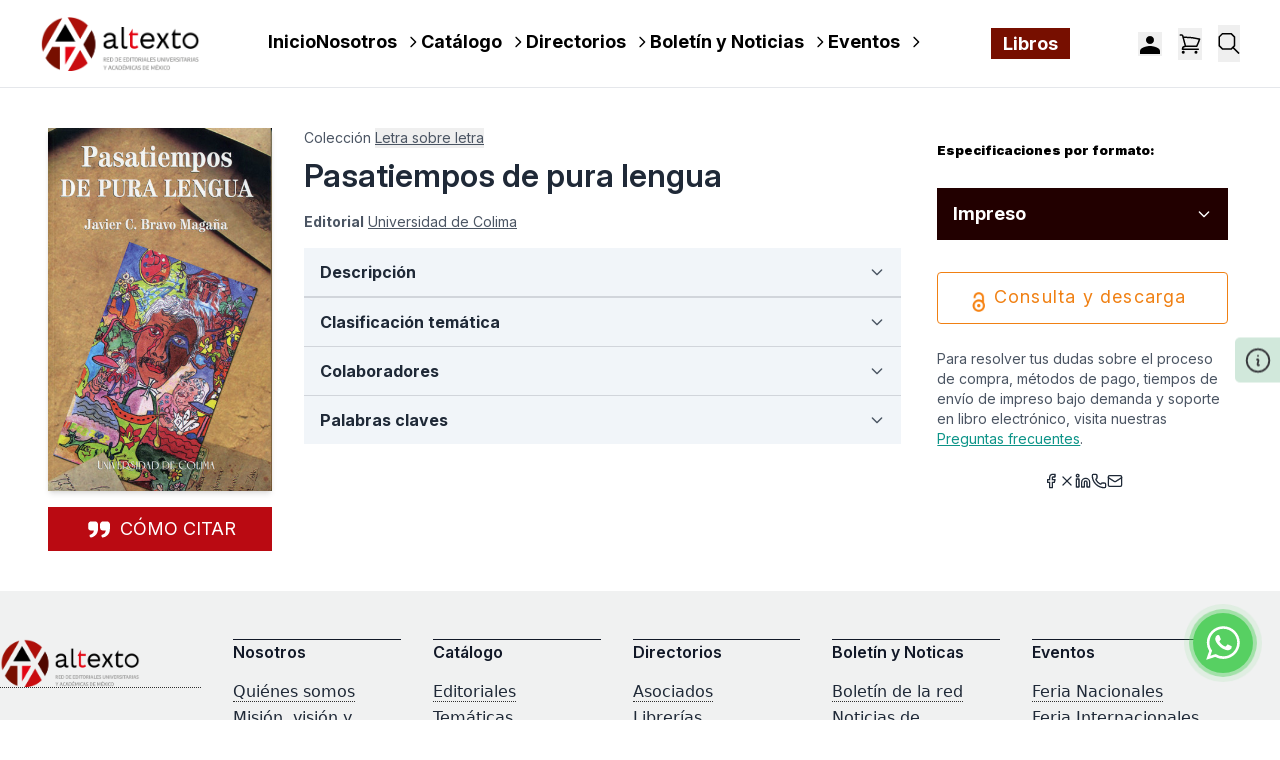

--- FILE ---
content_type: text/html; charset=UTF-8
request_url: https://altexto.mx/pasatiempos-de-pura-lengua-sk26i.html
body_size: 369716
content:
<!DOCTYPE html>
<html lang="es">
    <head>
        <meta charset="utf-8">
        <meta name="viewport" content="width=device-width, initial-scale=1">
        <link rel="icon" type="image/x-icon" href="/altexto/favicon-altexto.png">
        <title>Altexto</title>
        
        <!-- Schema.org JSON-LD para SEO -->
                <script type="application/ld+json">
            {
    "@context": "https://schema.org",
    "@type": [
        "Product",
        "Book"
    ],
    "name": "Pasatiempos de pura lengua",
    "image": "https://simehbucket.s3.amazonaws.com/images/a43a8974b98583f5163181f5fda4780e-thumbnail.jpg",
    "description": "Comencé a escribir con el propósito de disfrutar desde un punto de vista lingüístico la actitud purista o normativa en el uso de la lengua. Finalmente me di permiso de escribir de lo que se me ocurriera, de lo que me subiera a la mente y al corazón.",
    "isbn": null,
    "author": [
        {
            "@type": "Person",
            "name": "Javier C. Bravo Magaña"
        }
    ],
    "sameAs": [
        "https://mitienda.ucol.mx/"
    ],
    "additionalProperty": [
        {
            "@type": "PropertyValue",
            "name": "Alto",
            "value": "21"
        },
        {
            "@type": "PropertyValue",
            "name": "Ancho",
            "value": "13"
        },
        {
            "@type": "PropertyValue",
            "name": "Peso",
            "value": 0.33
        }
    ],
    "publisher": {
        "@type": "Organization",
        "name": "altexto",
        "logo": {
            "@type": "ImageObject",
            "url": "https://altexto.mx/altexto/images/logo_altexto.png"
        },
        "sameAs": [
            "https://www.facebook.com/altexto/",
            "https://x.com/redaltexto",
            "https://www.instagram.com/redaltexto/"
        ]
    },
    "bookFormat": [
        [
            "https://schema.org/Paperback"
        ]
    ],
    "inLanguage": "Español",
    "offers": [],
    "brand": {
        "@type": "Brand",
        "name": "Altexto"
    }
}
        </script>
                
        <!-- Google tag (gtag.js) -->
        <script async src="https://www.googletagmanager.com/gtag/js?id=G-7SRM0VRZ52"></script>
        <script>
            window.dataLayer = window.dataLayer || [];
            function gtag(){dataLayer.push(arguments);}
            gtag('js', new Date());
            gtag('config', 'G-7SRM0VRZ52');
        </script>
        <script src="https://www.google.com/recaptcha/api.js?render=explicit" async defer></script>
        
        <!-- Fonts -->
        <link rel="preconnect" href="https://fonts.bunny.net">
        <link href="https://fonts.bunny.net/css?family=figtree:400,500,600&display=swap" rel="stylesheet" />
        
        <!-- Scripts -->
        <script type="text/javascript">const Ziggy={"url":"https:\/\/altexto.mx","port":null,"defaults":{},"routes":{"login":{"uri":"login","methods":["GET","HEAD"]},"logout":{"uri":"logout","methods":["POST"]},"password.request":{"uri":"forgot-password","methods":["GET","HEAD"]},"password.reset":{"uri":"reset-password\/{token}","methods":["GET","HEAD"],"parameters":["token"]},"password.email":{"uri":"forgot-password","methods":["POST"]},"password.update":{"uri":"reset-password","methods":["POST"]},"register":{"uri":"register","methods":["GET","HEAD"]},"user-profile-information.update":{"uri":"user\/profile-information","methods":["PUT"]},"user-password.update":{"uri":"user\/password","methods":["PUT"]},"password.confirmation":{"uri":"user\/confirmed-password-status","methods":["GET","HEAD"]},"password.confirm":{"uri":"user\/confirm-password","methods":["POST"]},"two-factor.login":{"uri":"two-factor-challenge","methods":["GET","HEAD"]},"two-factor.enable":{"uri":"user\/two-factor-authentication","methods":["POST"]},"two-factor.confirm":{"uri":"user\/confirmed-two-factor-authentication","methods":["POST"]},"two-factor.disable":{"uri":"user\/two-factor-authentication","methods":["DELETE"]},"two-factor.qr-code":{"uri":"user\/two-factor-qr-code","methods":["GET","HEAD"]},"two-factor.secret-key":{"uri":"user\/two-factor-secret-key","methods":["GET","HEAD"]},"two-factor.recovery-codes":{"uri":"user\/two-factor-recovery-codes","methods":["GET","HEAD"]},"profile.show":{"uri":"user\/profile","methods":["GET","HEAD"]},"other-browser-sessions.destroy":{"uri":"user\/other-browser-sessions","methods":["DELETE"]},"current-user-photo.destroy":{"uri":"user\/profile-photo","methods":["DELETE"]},"current-user.destroy":{"uri":"user","methods":["DELETE"]},"sanctum.csrf-cookie":{"uri":"sanctum\/csrf-cookie","methods":["GET","HEAD"]},"dashboard":{"uri":"customer\/account","methods":["GET","HEAD"]},"d_logout":{"uri":"customer\/logout","methods":["GET","HEAD"]},"customer.ebooks":{"uri":"customer\/ebooks","methods":["GET","HEAD"]},"customer.view.ebook":{"uri":"customer\/view-ebook\/{isbn}","methods":["GET","HEAD"],"parameters":["isbn"]},"customer.account.edit":{"uri":"customer\/account\/edit","methods":["GET","HEAD"]},"account.update":{"uri":"customer\/account\/update","methods":["POST"]},"address.list":{"uri":"customer\/address\/list","methods":["GET","HEAD"]},"address.store":{"uri":"customer\/address","methods":["POST"]},"address.show":{"uri":"customer\/show","methods":["GET","HEAD"]},"address.add":{"uri":"customer\/address\/add","methods":["POST"]},"address.edit":{"uri":"customer\/address\/edit","methods":["POST"]},"address.delete":{"uri":"customer\/address\/delete","methods":["POST"]},"order.list":{"uri":"orders","methods":["GET","HEAD"]},"order.view":{"uri":"orders\/view\/{id}","methods":["GET","HEAD"],"parameters":["id"]},"orders.show":{"uri":"orders\/{id}","methods":["GET","HEAD"],"parameters":["id"]},"orders.status":{"uri":"orders-status\/{id}","methods":["GET","HEAD"],"parameters":["id"]},"checkout.index":{"uri":"checkout","methods":["GET","HEAD"]},"checkout.saveAddress":{"uri":"checkout\/address","methods":["POST"]},"checkout.saveShipping":{"uri":"checkout\/shipping","methods":["POST"]},"checkout.processPayment":{"uri":"checkout\/payment","methods":["POST"]},"checkout.summary":{"uri":"checkout\/summary","methods":["GET","HEAD"]},"checkout.confirm":{"uri":"checkout\/confirm","methods":["POST"]},"checkout.sendData":{"uri":"checkout\/send-data","methods":["GET","HEAD"]},"checkout.responsePayu":{"uri":"checkout\/response-payu","methods":["GET","HEAD"]},"code.validation":{"uri":"code\/validation","methods":["POST"]},"home":{"uri":"\/","methods":["GET","HEAD"]},"redirect.magento":{"uri":"redirectProduct\/{productId}","methods":["GET","HEAD"],"parameters":["productId"]},"catalog.index":{"uri":"buscar","methods":["GET","HEAD"]},"newsletter.email":{"uri":"send\/news\/letter","methods":["POST"]},"send.email":{"uri":"send\/email","methods":["POST"]},"documentos.asociacion-civil":{"uri":"documentos\/asociacion-civil","methods":["GET","HEAD"]},"documentos.actas-asamblea":{"uri":"documentos\/actas-asamblea","methods":["GET","HEAD"]},"documentos.recursos":{"uri":"documentos\/recursos","methods":["GET","HEAD"]},"storage.local":{"uri":"storage\/{path}","methods":["GET","HEAD"],"wheres":{"path":".*"},"parameters":["path"]}}};!function(t,r){"object"==typeof exports&&"undefined"!=typeof module?module.exports=r():"function"==typeof define&&define.amd?define(r):(t||self).route=r()}(this,function(){function t(){try{var r=!Boolean.prototype.valueOf.call(Reflect.construct(Boolean,[],function(){}))}catch(r){}return(t=function(){return!!r})()}function r(t){var r=function(t,r){if("object"!=typeof t||!t)return t;var e=t[Symbol.toPrimitive];if(void 0!==e){var n=e.call(t,"string");if("object"!=typeof n)return n;throw new TypeError("@@toPrimitive must return a primitive value.")}return String(t)}(t);return"symbol"==typeof r?r:String(r)}function e(t,e){for(var n=0;n<e.length;n++){var o=e[n];o.enumerable=o.enumerable||!1,o.configurable=!0,"value"in o&&(o.writable=!0),Object.defineProperty(t,r(o.key),o)}}function n(t,r,n){return r&&e(t.prototype,r),n&&e(t,n),Object.defineProperty(t,"prototype",{writable:!1}),t}function o(){return o=Object.assign?Object.assign.bind():function(t){for(var r=1;r<arguments.length;r++){var e=arguments[r];for(var n in e)Object.prototype.hasOwnProperty.call(e,n)&&(t[n]=e[n])}return t},o.apply(this,arguments)}function i(t){return i=Object.setPrototypeOf?Object.getPrototypeOf.bind():function(t){return t.__proto__||Object.getPrototypeOf(t)},i(t)}function u(t,r){return u=Object.setPrototypeOf?Object.setPrototypeOf.bind():function(t,r){return t.__proto__=r,t},u(t,r)}function f(r){var e="function"==typeof Map?new Map:void 0;return f=function(r){if(null===r||!function(t){try{return-1!==Function.toString.call(t).indexOf("[native code]")}catch(r){return"function"==typeof t}}(r))return r;if("function"!=typeof r)throw new TypeError("Super expression must either be null or a function");if(void 0!==e){if(e.has(r))return e.get(r);e.set(r,n)}function n(){return function(r,e,n){if(t())return Reflect.construct.apply(null,arguments);var o=[null];o.push.apply(o,e);var i=new(r.bind.apply(r,o));return n&&u(i,n.prototype),i}(r,arguments,i(this).constructor)}return n.prototype=Object.create(r.prototype,{constructor:{value:n,enumerable:!1,writable:!0,configurable:!0}}),u(n,r)},f(r)}var a=String.prototype.replace,c=/%20/g,l="RFC3986",s={default:l,formatters:{RFC1738:function(t){return a.call(t,c,"+")},RFC3986:function(t){return String(t)}},RFC1738:"RFC1738",RFC3986:l},v=Object.prototype.hasOwnProperty,p=Array.isArray,y=function(){for(var t=[],r=0;r<256;++r)t.push("%"+((r<16?"0":"")+r.toString(16)).toUpperCase());return t}(),d=function(t,r){for(var e=r&&r.plainObjects?Object.create(null):{},n=0;n<t.length;++n)void 0!==t[n]&&(e[n]=t[n]);return e},b={arrayToObject:d,assign:function(t,r){return Object.keys(r).reduce(function(t,e){return t[e]=r[e],t},t)},combine:function(t,r){return[].concat(t,r)},compact:function(t){for(var r=[{obj:{o:t},prop:"o"}],e=[],n=0;n<r.length;++n)for(var o=r[n],i=o.obj[o.prop],u=Object.keys(i),f=0;f<u.length;++f){var a=u[f],c=i[a];"object"==typeof c&&null!==c&&-1===e.indexOf(c)&&(r.push({obj:i,prop:a}),e.push(c))}return function(t){for(;t.length>1;){var r=t.pop(),e=r.obj[r.prop];if(p(e)){for(var n=[],o=0;o<e.length;++o)void 0!==e[o]&&n.push(e[o]);r.obj[r.prop]=n}}}(r),t},decode:function(t,r,e){var n=t.replace(/\+/g," ");if("iso-8859-1"===e)return n.replace(/%[0-9a-f]{2}/gi,unescape);try{return decodeURIComponent(n)}catch(t){return n}},encode:function(t,r,e,n,o){if(0===t.length)return t;var i=t;if("symbol"==typeof t?i=Symbol.prototype.toString.call(t):"string"!=typeof t&&(i=String(t)),"iso-8859-1"===e)return escape(i).replace(/%u[0-9a-f]{4}/gi,function(t){return"%26%23"+parseInt(t.slice(2),16)+"%3B"});for(var u="",f=0;f<i.length;++f){var a=i.charCodeAt(f);45===a||46===a||95===a||126===a||a>=48&&a<=57||a>=65&&a<=90||a>=97&&a<=122||o===s.RFC1738&&(40===a||41===a)?u+=i.charAt(f):a<128?u+=y[a]:a<2048?u+=y[192|a>>6]+y[128|63&a]:a<55296||a>=57344?u+=y[224|a>>12]+y[128|a>>6&63]+y[128|63&a]:(a=65536+((1023&a)<<10|1023&i.charCodeAt(f+=1)),u+=y[240|a>>18]+y[128|a>>12&63]+y[128|a>>6&63]+y[128|63&a])}return u},isBuffer:function(t){return!(!t||"object"!=typeof t||!(t.constructor&&t.constructor.isBuffer&&t.constructor.isBuffer(t)))},isRegExp:function(t){return"[object RegExp]"===Object.prototype.toString.call(t)},maybeMap:function(t,r){if(p(t)){for(var e=[],n=0;n<t.length;n+=1)e.push(r(t[n]));return e}return r(t)},merge:function t(r,e,n){if(!e)return r;if("object"!=typeof e){if(p(r))r.push(e);else{if(!r||"object"!=typeof r)return[r,e];(n&&(n.plainObjects||n.allowPrototypes)||!v.call(Object.prototype,e))&&(r[e]=!0)}return r}if(!r||"object"!=typeof r)return[r].concat(e);var o=r;return p(r)&&!p(e)&&(o=d(r,n)),p(r)&&p(e)?(e.forEach(function(e,o){if(v.call(r,o)){var i=r[o];i&&"object"==typeof i&&e&&"object"==typeof e?r[o]=t(i,e,n):r.push(e)}else r[o]=e}),r):Object.keys(e).reduce(function(r,o){var i=e[o];return r[o]=v.call(r,o)?t(r[o],i,n):i,r},o)}},h=Object.prototype.hasOwnProperty,g={brackets:function(t){return t+"[]"},comma:"comma",indices:function(t,r){return t+"["+r+"]"},repeat:function(t){return t}},m=Array.isArray,j=String.prototype.split,w=Array.prototype.push,O=function(t,r){w.apply(t,m(r)?r:[r])},E=Date.prototype.toISOString,S=s.default,R={addQueryPrefix:!1,allowDots:!1,charset:"utf-8",charsetSentinel:!1,delimiter:"&",encode:!0,encoder:b.encode,encodeValuesOnly:!1,format:S,formatter:s.formatters[S],indices:!1,serializeDate:function(t){return E.call(t)},skipNulls:!1,strictNullHandling:!1},k=function t(r,e,n,o,i,u,f,a,c,l,s,v,p,y){var d,h=r;if("function"==typeof f?h=f(e,h):h instanceof Date?h=l(h):"comma"===n&&m(h)&&(h=b.maybeMap(h,function(t){return t instanceof Date?l(t):t})),null===h){if(o)return u&&!p?u(e,R.encoder,y,"key",s):e;h=""}if("string"==typeof(d=h)||"number"==typeof d||"boolean"==typeof d||"symbol"==typeof d||"bigint"==typeof d||b.isBuffer(h)){if(u){var g=p?e:u(e,R.encoder,y,"key",s);if("comma"===n&&p){for(var w=j.call(String(h),","),E="",S=0;S<w.length;++S)E+=(0===S?"":",")+v(u(w[S],R.encoder,y,"value",s));return[v(g)+"="+E]}return[v(g)+"="+v(u(h,R.encoder,y,"value",s))]}return[v(e)+"="+v(String(h))]}var k,T=[];if(void 0===h)return T;if("comma"===n&&m(h))k=[{value:h.length>0?h.join(",")||null:void 0}];else if(m(f))k=f;else{var x=Object.keys(h);k=a?x.sort(a):x}for(var N=0;N<k.length;++N){var C=k[N],$="object"==typeof C&&void 0!==C.value?C.value:h[C];if(!i||null!==$){var A=m(h)?"function"==typeof n?n(e,C):e:e+(c?"."+C:"["+C+"]");O(T,t($,A,n,o,i,u,f,a,c,l,s,v,p,y))}}return T},T=Object.prototype.hasOwnProperty,x=Array.isArray,N={allowDots:!1,allowPrototypes:!1,arrayLimit:20,charset:"utf-8",charsetSentinel:!1,comma:!1,decoder:b.decode,delimiter:"&",depth:5,ignoreQueryPrefix:!1,interpretNumericEntities:!1,parameterLimit:1e3,parseArrays:!0,plainObjects:!1,strictNullHandling:!1},C=function(t){return t.replace(/&#(\d+);/g,function(t,r){return String.fromCharCode(parseInt(r,10))})},$=function(t,r){return t&&"string"==typeof t&&r.comma&&t.indexOf(",")>-1?t.split(","):t},A=function(t,r,e,n){if(t){var o=e.allowDots?t.replace(/\.([^.[]+)/g,"[$1]"):t,i=/(\[[^[\]]*])/g,u=e.depth>0&&/(\[[^[\]]*])/.exec(o),f=u?o.slice(0,u.index):o,a=[];if(f){if(!e.plainObjects&&T.call(Object.prototype,f)&&!e.allowPrototypes)return;a.push(f)}for(var c=0;e.depth>0&&null!==(u=i.exec(o))&&c<e.depth;){if(c+=1,!e.plainObjects&&T.call(Object.prototype,u[1].slice(1,-1))&&!e.allowPrototypes)return;a.push(u[1])}return u&&a.push("["+o.slice(u.index)+"]"),function(t,r,e,n){for(var o=n?r:$(r,e),i=t.length-1;i>=0;--i){var u,f=t[i];if("[]"===f&&e.parseArrays)u=[].concat(o);else{u=e.plainObjects?Object.create(null):{};var a="["===f.charAt(0)&&"]"===f.charAt(f.length-1)?f.slice(1,-1):f,c=parseInt(a,10);e.parseArrays||""!==a?!isNaN(c)&&f!==a&&String(c)===a&&c>=0&&e.parseArrays&&c<=e.arrayLimit?(u=[])[c]=o:"__proto__"!==a&&(u[a]=o):u={0:o}}o=u}return o}(a,r,e,n)}},D=function(t,r){var e=function(t){if(!t)return N;if(null!=t.decoder&&"function"!=typeof t.decoder)throw new TypeError("Decoder has to be a function.");if(void 0!==t.charset&&"utf-8"!==t.charset&&"iso-8859-1"!==t.charset)throw new TypeError("The charset option must be either utf-8, iso-8859-1, or undefined");return{allowDots:void 0===t.allowDots?N.allowDots:!!t.allowDots,allowPrototypes:"boolean"==typeof t.allowPrototypes?t.allowPrototypes:N.allowPrototypes,arrayLimit:"number"==typeof t.arrayLimit?t.arrayLimit:N.arrayLimit,charset:void 0===t.charset?N.charset:t.charset,charsetSentinel:"boolean"==typeof t.charsetSentinel?t.charsetSentinel:N.charsetSentinel,comma:"boolean"==typeof t.comma?t.comma:N.comma,decoder:"function"==typeof t.decoder?t.decoder:N.decoder,delimiter:"string"==typeof t.delimiter||b.isRegExp(t.delimiter)?t.delimiter:N.delimiter,depth:"number"==typeof t.depth||!1===t.depth?+t.depth:N.depth,ignoreQueryPrefix:!0===t.ignoreQueryPrefix,interpretNumericEntities:"boolean"==typeof t.interpretNumericEntities?t.interpretNumericEntities:N.interpretNumericEntities,parameterLimit:"number"==typeof t.parameterLimit?t.parameterLimit:N.parameterLimit,parseArrays:!1!==t.parseArrays,plainObjects:"boolean"==typeof t.plainObjects?t.plainObjects:N.plainObjects,strictNullHandling:"boolean"==typeof t.strictNullHandling?t.strictNullHandling:N.strictNullHandling}}(r);if(""===t||null==t)return e.plainObjects?Object.create(null):{};for(var n="string"==typeof t?function(t,r){var e,n={},o=(r.ignoreQueryPrefix?t.replace(/^\?/,""):t).split(r.delimiter,Infinity===r.parameterLimit?void 0:r.parameterLimit),i=-1,u=r.charset;if(r.charsetSentinel)for(e=0;e<o.length;++e)0===o[e].indexOf("utf8=")&&("utf8=%E2%9C%93"===o[e]?u="utf-8":"utf8=%26%2310003%3B"===o[e]&&(u="iso-8859-1"),i=e,e=o.length);for(e=0;e<o.length;++e)if(e!==i){var f,a,c=o[e],l=c.indexOf("]="),s=-1===l?c.indexOf("="):l+1;-1===s?(f=r.decoder(c,N.decoder,u,"key"),a=r.strictNullHandling?null:""):(f=r.decoder(c.slice(0,s),N.decoder,u,"key"),a=b.maybeMap($(c.slice(s+1),r),function(t){return r.decoder(t,N.decoder,u,"value")})),a&&r.interpretNumericEntities&&"iso-8859-1"===u&&(a=C(a)),c.indexOf("[]=")>-1&&(a=x(a)?[a]:a),n[f]=T.call(n,f)?b.combine(n[f],a):a}return n}(t,e):t,o=e.plainObjects?Object.create(null):{},i=Object.keys(n),u=0;u<i.length;++u){var f=i[u],a=A(f,n[f],e,"string"==typeof t);o=b.merge(o,a,e)}return b.compact(o)},P=/*#__PURE__*/function(){function t(t,r,e){var n,o;this.name=t,this.definition=r,this.bindings=null!=(n=r.bindings)?n:{},this.wheres=null!=(o=r.wheres)?o:{},this.config=e}var r=t.prototype;return r.matchesUrl=function(t){var r=this;if(!this.definition.methods.includes("GET"))return!1;var e=this.template.replace(/(\/?){([^}?]*)(\??)}/g,function(t,e,n,o){var i,u="(?<"+n+">"+((null==(i=r.wheres[n])?void 0:i.replace(/(^\^)|(\$$)/g,""))||"[^/?]+")+")";return o?"("+e+u+")?":""+e+u}).replace(/^\w+:\/\//,""),n=t.replace(/^\w+:\/\//,"").split("?"),o=n[0],i=n[1],u=new RegExp("^"+e+"/?$").exec(decodeURI(o));if(u){for(var f in u.groups)u.groups[f]="string"==typeof u.groups[f]?decodeURIComponent(u.groups[f]):u.groups[f];return{params:u.groups,query:D(i)}}return!1},r.compile=function(t){var r=this;return this.parameterSegments.length?this.template.replace(/{([^}?]+)(\??)}/g,function(e,n,o){var i,u;if(!o&&[null,void 0].includes(t[n]))throw new Error("Ziggy error: '"+n+"' parameter is required for route '"+r.name+"'.");if(r.wheres[n]&&!new RegExp("^"+(o?"("+r.wheres[n]+")?":r.wheres[n])+"$").test(null!=(u=t[n])?u:""))throw new Error("Ziggy error: '"+n+"' parameter '"+t[n]+"' does not match required format '"+r.wheres[n]+"' for route '"+r.name+"'.");return encodeURI(null!=(i=t[n])?i:"").replace(/%7C/g,"|").replace(/%25/g,"%").replace(/\$/g,"%24")}).replace(this.config.absolute?/(\.[^/]+?)(\/\/)/:/(^)(\/\/)/,"$1/").replace(/\/+$/,""):this.template},n(t,[{key:"template",get:function(){var t=(this.origin+"/"+this.definition.uri).replace(/\/+$/,"");return""===t?"/":t}},{key:"origin",get:function(){return this.config.absolute?this.definition.domain?""+this.config.url.match(/^\w+:\/\//)[0]+this.definition.domain+(this.config.port?":"+this.config.port:""):this.config.url:""}},{key:"parameterSegments",get:function(){var t,r;return null!=(t=null==(r=this.template.match(/{[^}?]+\??}/g))?void 0:r.map(function(t){return{name:t.replace(/{|\??}/g,""),required:!/\?}$/.test(t)}}))?t:[]}}]),t}(),F=/*#__PURE__*/function(t){var r,e;function i(r,e,n,i){var u;if(void 0===n&&(n=!0),(u=t.call(this)||this).t=null!=i?i:"undefined"!=typeof Ziggy?Ziggy:null==globalThis?void 0:globalThis.Ziggy,u.t=o({},u.t,{absolute:n}),r){if(!u.t.routes[r])throw new Error("Ziggy error: route '"+r+"' is not in the route list.");u.i=new P(r,u.t.routes[r],u.t),u.u=u.l(e)}return u}e=t,(r=i).prototype=Object.create(e.prototype),r.prototype.constructor=r,u(r,e);var f=i.prototype;return f.toString=function(){var t=this,r=Object.keys(this.u).filter(function(r){return!t.i.parameterSegments.some(function(t){return t.name===r})}).filter(function(t){return"_query"!==t}).reduce(function(r,e){var n;return o({},r,((n={})[e]=t.u[e],n))},{});return this.i.compile(this.u)+function(t,r){var e,n=t,o=function(t){if(!t)return R;if(null!=t.encoder&&"function"!=typeof t.encoder)throw new TypeError("Encoder has to be a function.");var r=t.charset||R.charset;if(void 0!==t.charset&&"utf-8"!==t.charset&&"iso-8859-1"!==t.charset)throw new TypeError("The charset option must be either utf-8, iso-8859-1, or undefined");var e=s.default;if(void 0!==t.format){if(!h.call(s.formatters,t.format))throw new TypeError("Unknown format option provided.");e=t.format}var n=s.formatters[e],o=R.filter;return("function"==typeof t.filter||m(t.filter))&&(o=t.filter),{addQueryPrefix:"boolean"==typeof t.addQueryPrefix?t.addQueryPrefix:R.addQueryPrefix,allowDots:void 0===t.allowDots?R.allowDots:!!t.allowDots,charset:r,charsetSentinel:"boolean"==typeof t.charsetSentinel?t.charsetSentinel:R.charsetSentinel,delimiter:void 0===t.delimiter?R.delimiter:t.delimiter,encode:"boolean"==typeof t.encode?t.encode:R.encode,encoder:"function"==typeof t.encoder?t.encoder:R.encoder,encodeValuesOnly:"boolean"==typeof t.encodeValuesOnly?t.encodeValuesOnly:R.encodeValuesOnly,filter:o,format:e,formatter:n,serializeDate:"function"==typeof t.serializeDate?t.serializeDate:R.serializeDate,skipNulls:"boolean"==typeof t.skipNulls?t.skipNulls:R.skipNulls,sort:"function"==typeof t.sort?t.sort:null,strictNullHandling:"boolean"==typeof t.strictNullHandling?t.strictNullHandling:R.strictNullHandling}}(r);"function"==typeof o.filter?n=(0,o.filter)("",n):m(o.filter)&&(e=o.filter);var i=[];if("object"!=typeof n||null===n)return"";var u=g[r&&r.arrayFormat in g?r.arrayFormat:r&&"indices"in r?r.indices?"indices":"repeat":"indices"];e||(e=Object.keys(n)),o.sort&&e.sort(o.sort);for(var f=0;f<e.length;++f){var a=e[f];o.skipNulls&&null===n[a]||O(i,k(n[a],a,u,o.strictNullHandling,o.skipNulls,o.encode?o.encoder:null,o.filter,o.sort,o.allowDots,o.serializeDate,o.format,o.formatter,o.encodeValuesOnly,o.charset))}var c=i.join(o.delimiter),l=!0===o.addQueryPrefix?"?":"";return o.charsetSentinel&&(l+="iso-8859-1"===o.charset?"utf8=%26%2310003%3B&":"utf8=%E2%9C%93&"),c.length>0?l+c:""}(o({},r,this.u._query),{addQueryPrefix:!0,arrayFormat:"indices",encodeValuesOnly:!0,skipNulls:!0,encoder:function(t,r){return"boolean"==typeof t?Number(t):r(t)}})},f.v=function(t){var r=this;t?this.t.absolute&&t.startsWith("/")&&(t=this.p().host+t):t=this.h();var e={},n=Object.entries(this.t.routes).find(function(n){return e=new P(n[0],n[1],r.t).matchesUrl(t)})||[void 0,void 0];return o({name:n[0]},e,{route:n[1]})},f.h=function(){var t=this.p(),r=t.pathname,e=t.search;return(this.t.absolute?t.host+r:r.replace(this.t.url.replace(/^\w*:\/\/[^/]+/,""),"").replace(/^\/+/,"/"))+e},f.current=function(t,r){var e=this.v(),n=e.name,i=e.params,u=e.query,f=e.route;if(!t)return n;var a=new RegExp("^"+t.replace(/\./g,"\\.").replace(/\*/g,".*")+"$").test(n);if([null,void 0].includes(r)||!a)return a;var c=new P(n,f,this.t);r=this.l(r,c);var l=o({},i,u);return!(!Object.values(r).every(function(t){return!t})||Object.values(l).some(function(t){return void 0!==t}))||function t(r,e){return Object.entries(r).every(function(r){var n=r[0],o=r[1];return Array.isArray(o)&&Array.isArray(e[n])?o.every(function(t){return e[n].includes(t)}):"object"==typeof o&&"object"==typeof e[n]&&null!==o&&null!==e[n]?t(o,e[n]):e[n]==o})}(r,l)},f.p=function(){var t,r,e,n,o,i,u="undefined"!=typeof window?window.location:{},f=u.host,a=u.pathname,c=u.search;return{host:null!=(t=null==(r=this.t.location)?void 0:r.host)?t:void 0===f?"":f,pathname:null!=(e=null==(n=this.t.location)?void 0:n.pathname)?e:void 0===a?"":a,search:null!=(o=null==(i=this.t.location)?void 0:i.search)?o:void 0===c?"":c}},f.has=function(t){return Object.keys(this.t.routes).includes(t)},f.l=function(t,r){var e=this;void 0===t&&(t={}),void 0===r&&(r=this.i),null!=t||(t={}),t=["string","number"].includes(typeof t)?[t]:t;var n=r.parameterSegments.filter(function(t){return!e.t.defaults[t.name]});if(Array.isArray(t))t=t.reduce(function(t,r,e){var i,u;return o({},t,n[e]?((i={})[n[e].name]=r,i):"object"==typeof r?r:((u={})[r]="",u))},{});else if(1===n.length&&!t[n[0].name]&&(t.hasOwnProperty(Object.values(r.bindings)[0])||t.hasOwnProperty("id"))){var i;(i={})[n[0].name]=t,t=i}return o({},this.m(r),this.j(t,r))},f.m=function(t){var r=this;return t.parameterSegments.filter(function(t){return r.t.defaults[t.name]}).reduce(function(t,e,n){var i,u=e.name;return o({},t,((i={})[u]=r.t.defaults[u],i))},{})},f.j=function(t,r){var e=r.bindings,n=r.parameterSegments;return Object.entries(t).reduce(function(t,r){var i,u,f=r[0],a=r[1];if(!a||"object"!=typeof a||Array.isArray(a)||!n.some(function(t){return t.name===f}))return o({},t,((u={})[f]=a,u));if(!a.hasOwnProperty(e[f])){if(!a.hasOwnProperty("id"))throw new Error("Ziggy error: object passed as '"+f+"' parameter is missing route model binding key '"+e[f]+"'.");e[f]="id"}return o({},t,((i={})[f]=a[e[f]],i))},{})},f.valueOf=function(){return this.toString()},n(i,[{key:"params",get:function(){var t=this.v();return o({},t.params,t.query)}},{key:"routeParams",get:function(){return this.v().params}},{key:"queryParams",get:function(){return this.v().query}}]),i}(/*#__PURE__*/f(String));return function(t,r,e,n){var o=new F(t,r,e,n);return t?o.toString():o}});
</script>        <link rel="preload" as="style" href="https://altexto.mx/build/assets/UserDropdown-DYx_Ufgr.css" /><link rel="preload" as="style" href="https://altexto.mx/build/assets/Newsletter-DdrsO3J5.css" /><link rel="preload" as="style" href="https://altexto.mx/build/assets/Footer-1OC_lHzx.css" /><link rel="preload" as="style" href="https://altexto.mx/build/assets/Header-C7ZXX4Yd.css" /><link rel="modulepreload" href="https://altexto.mx/build/assets/altexto-DXYORmjS.js" /><link rel="modulepreload" href="https://altexto.mx/build/assets/UserDropdown-D0JsbjRS.js" /><link rel="modulepreload" href="https://altexto.mx/build/assets/GoogleAnalytics-CiGVppgT.js" /><link rel="modulepreload" href="https://altexto.mx/build/assets/Chatbot-hzVq9F3_.js" /><link rel="modulepreload" href="https://altexto.mx/build/assets/Layout-CZQVBRYo.js" /><link rel="modulepreload" href="https://altexto.mx/build/assets/Header-ClC-YuX-.js" /><link rel="modulepreload" href="https://altexto.mx/build/assets/MiniCart-CPwKZ0y7.js" /><link rel="modulepreload" href="https://altexto.mx/build/assets/FormatPrice-Bv8vFtvA.js" /><link rel="modulepreload" href="https://altexto.mx/build/assets/eventBus-CGRXT3Tn.js" /><link rel="modulepreload" href="https://altexto.mx/build/assets/Footer-nrNnh2BD.js" /><link rel="modulepreload" href="https://altexto.mx/build/assets/Newsletter-WsC7ytQE.js" /><link rel="modulepreload" href="https://altexto.mx/build/assets/InputError-cz7GXCXw.js" /><link rel="modulepreload" href="https://altexto.mx/build/assets/Spinner-AJvQQJ11.js" /><link rel="stylesheet" href="https://altexto.mx/build/assets/UserDropdown-DYx_Ufgr.css" /><link rel="stylesheet" href="https://altexto.mx/build/assets/Newsletter-DdrsO3J5.css" /><link rel="stylesheet" href="https://altexto.mx/build/assets/Footer-1OC_lHzx.css" /><link rel="stylesheet" href="https://altexto.mx/build/assets/Header-C7ZXX4Yd.css" /><script type="module" src="https://altexto.mx/build/assets/altexto-DXYORmjS.js"></script>
<script>
     window.addEventListener('load', () => window.setTimeout(() => {
        const makeLink = (asset) => {
            const link = document.createElement('link')

            Object.keys(asset).forEach((attribute) => {
                link.setAttribute(attribute, asset[attribute])
            })

            return link
        }

        const loadNext = (assets, count) => window.setTimeout(() => {
            if (count > assets.length) {
                count = assets.length

                if (count === 0) {
                    return
                }
            }

            const fragment = new DocumentFragment

            while (count > 0) {
                const link = makeLink(assets.shift())
                fragment.append(link)
                count--

                if (assets.length) {
                    link.onload = () => loadNext(assets, 1)
                    link.error = () => loadNext(assets, 1)
                }
            }

            document.head.append(fragment)
        })

        loadNext(JSON.parse('[{\u0022rel\u0022:\u0022prefetch\u0022,\u0022href\u0022:\u0022https:\\\/\\\/altexto.mx\\\/build\\\/assets\\\/Index-BCZJ1vYR.js\u0022,\u0022fetchpriority\u0022:\u0022low\u0022},{\u0022rel\u0022:\u0022prefetch\u0022,\u0022href\u0022:\u0022https:\\\/\\\/altexto.mx\\\/build\\\/assets\\\/ApiTokenManager-C4jJNaxZ.js\u0022,\u0022fetchpriority\u0022:\u0022low\u0022},{\u0022rel\u0022:\u0022prefetch\u0022,\u0022href\u0022:\u0022https:\\\/\\\/altexto.mx\\\/build\\\/assets\\\/AppLayout-ZCpE9mwu.js\u0022,\u0022fetchpriority\u0022:\u0022low\u0022},{\u0022rel\u0022:\u0022prefetch\u0022,\u0022href\u0022:\u0022https:\\\/\\\/altexto.mx\\\/build\\\/assets\\\/ActionMessage-h_QetJ5H.js\u0022,\u0022fetchpriority\u0022:\u0022low\u0022},{\u0022rel\u0022:\u0022prefetch\u0022,\u0022href\u0022:\u0022https:\\\/\\\/altexto.mx\\\/build\\\/assets\\\/DialogModal-DDu8Gh85.js\u0022,\u0022fetchpriority\u0022:\u0022low\u0022},{\u0022rel\u0022:\u0022prefetch\u0022,\u0022href\u0022:\u0022https:\\\/\\\/altexto.mx\\\/build\\\/assets\\\/SectionTitle-wn9stViX.js\u0022,\u0022fetchpriority\u0022:\u0022low\u0022},{\u0022rel\u0022:\u0022prefetch\u0022,\u0022href\u0022:\u0022https:\\\/\\\/altexto.mx\\\/build\\\/assets\\\/Checkbox-DPPevv75.js\u0022,\u0022fetchpriority\u0022:\u0022low\u0022},{\u0022rel\u0022:\u0022prefetch\u0022,\u0022href\u0022:\u0022https:\\\/\\\/altexto.mx\\\/build\\\/assets\\\/DangerButton-DgVN4Awr.js\u0022,\u0022fetchpriority\u0022:\u0022low\u0022},{\u0022rel\u0022:\u0022prefetch\u0022,\u0022href\u0022:\u0022https:\\\/\\\/altexto.mx\\\/build\\\/assets\\\/FormSection-B-sJp3zQ.js\u0022,\u0022fetchpriority\u0022:\u0022low\u0022},{\u0022rel\u0022:\u0022prefetch\u0022,\u0022href\u0022:\u0022https:\\\/\\\/altexto.mx\\\/build\\\/assets\\\/InputLabel-BWfVT49u.js\u0022,\u0022fetchpriority\u0022:\u0022low\u0022},{\u0022rel\u0022:\u0022prefetch\u0022,\u0022href\u0022:\u0022https:\\\/\\\/altexto.mx\\\/build\\\/assets\\\/PrimaryButton-B8K2EFlk.js\u0022,\u0022fetchpriority\u0022:\u0022low\u0022},{\u0022rel\u0022:\u0022prefetch\u0022,\u0022href\u0022:\u0022https:\\\/\\\/altexto.mx\\\/build\\\/assets\\\/SecondaryButton-EiwQSwcU.js\u0022,\u0022fetchpriority\u0022:\u0022low\u0022},{\u0022rel\u0022:\u0022prefetch\u0022,\u0022href\u0022:\u0022https:\\\/\\\/altexto.mx\\\/build\\\/assets\\\/SectionBorder-BMuI3cY_.js\u0022,\u0022fetchpriority\u0022:\u0022low\u0022},{\u0022rel\u0022:\u0022prefetch\u0022,\u0022href\u0022:\u0022https:\\\/\\\/altexto.mx\\\/build\\\/assets\\\/TextInput-Xhkse1xr.js\u0022,\u0022fetchpriority\u0022:\u0022low\u0022},{\u0022rel\u0022:\u0022prefetch\u0022,\u0022href\u0022:\u0022https:\\\/\\\/altexto.mx\\\/build\\\/assets\\\/AppliedFilters-NoqNRgj_.js\u0022,\u0022fetchpriority\u0022:\u0022low\u0022},{\u0022rel\u0022:\u0022prefetch\u0022,\u0022href\u0022:\u0022https:\\\/\\\/altexto.mx\\\/build\\\/assets\\\/ConfirmPassword-DnrMSDka.js\u0022,\u0022fetchpriority\u0022:\u0022low\u0022},{\u0022rel\u0022:\u0022prefetch\u0022,\u0022href\u0022:\u0022https:\\\/\\\/altexto.mx\\\/build\\\/assets\\\/AuthenticationCard-Cofy78kb.js\u0022,\u0022fetchpriority\u0022:\u0022low\u0022},{\u0022rel\u0022:\u0022prefetch\u0022,\u0022href\u0022:\u0022https:\\\/\\\/altexto.mx\\\/build\\\/assets\\\/AuthenticationCardLogo-BKL_dmiU.js\u0022,\u0022fetchpriority\u0022:\u0022low\u0022},{\u0022rel\u0022:\u0022prefetch\u0022,\u0022href\u0022:\u0022https:\\\/\\\/altexto.mx\\\/build\\\/assets\\\/ForgotPassword-ChCoMDjB.js\u0022,\u0022fetchpriority\u0022:\u0022low\u0022},{\u0022rel\u0022:\u0022prefetch\u0022,\u0022href\u0022:\u0022https:\\\/\\\/altexto.mx\\\/build\\\/assets\\\/Login-COQtUhfZ.js\u0022,\u0022fetchpriority\u0022:\u0022low\u0022},{\u0022rel\u0022:\u0022prefetch\u0022,\u0022href\u0022:\u0022https:\\\/\\\/altexto.mx\\\/build\\\/assets\\\/PrimaryButton-CuwWH-z1.js\u0022,\u0022fetchpriority\u0022:\u0022low\u0022},{\u0022rel\u0022:\u0022prefetch\u0022,\u0022as\u0022:\u0022style\u0022,\u0022href\u0022:\u0022https:\\\/\\\/altexto.mx\\\/build\\\/assets\\\/PrimaryButton-Bep-5amb.css\u0022,\u0022fetchpriority\u0022:\u0022low\u0022},{\u0022rel\u0022:\u0022prefetch\u0022,\u0022href\u0022:\u0022https:\\\/\\\/altexto.mx\\\/build\\\/assets\\\/Register-DTf3RZeO.js\u0022,\u0022fetchpriority\u0022:\u0022low\u0022},{\u0022rel\u0022:\u0022prefetch\u0022,\u0022href\u0022:\u0022https:\\\/\\\/altexto.mx\\\/build\\\/assets\\\/ResetPassword-D-Jh9iUc.js\u0022,\u0022fetchpriority\u0022:\u0022low\u0022},{\u0022rel\u0022:\u0022prefetch\u0022,\u0022href\u0022:\u0022https:\\\/\\\/altexto.mx\\\/build\\\/assets\\\/TwoFactorChallenge-C-UZoNg_.js\u0022,\u0022fetchpriority\u0022:\u0022low\u0022},{\u0022rel\u0022:\u0022prefetch\u0022,\u0022href\u0022:\u0022https:\\\/\\\/altexto.mx\\\/build\\\/assets\\\/VerifyEmail-C1zRtH1W.js\u0022,\u0022fetchpriority\u0022:\u0022low\u0022},{\u0022rel\u0022:\u0022prefetch\u0022,\u0022href\u0022:\u0022https:\\\/\\\/altexto.mx\\\/build\\\/assets\\\/Dashboard-CO-Fa7pO.js\u0022,\u0022fetchpriority\u0022:\u0022low\u0022},{\u0022rel\u0022:\u0022prefetch\u0022,\u0022href\u0022:\u0022https:\\\/\\\/altexto.mx\\\/build\\\/assets\\\/PrivacyPolicy-DyWwRVIO.js\u0022,\u0022fetchpriority\u0022:\u0022low\u0022},{\u0022rel\u0022:\u0022prefetch\u0022,\u0022href\u0022:\u0022https:\\\/\\\/altexto.mx\\\/build\\\/assets\\\/DeleteUserForm-CzctKwiv.js\u0022,\u0022fetchpriority\u0022:\u0022low\u0022},{\u0022rel\u0022:\u0022prefetch\u0022,\u0022href\u0022:\u0022https:\\\/\\\/altexto.mx\\\/build\\\/assets\\\/LogoutOtherBrowserSessionsForm-BRTBDjA7.js\u0022,\u0022fetchpriority\u0022:\u0022low\u0022},{\u0022rel\u0022:\u0022prefetch\u0022,\u0022href\u0022:\u0022https:\\\/\\\/altexto.mx\\\/build\\\/assets\\\/TwoFactorAuthenticationForm-CULyDV0j.js\u0022,\u0022fetchpriority\u0022:\u0022low\u0022},{\u0022rel\u0022:\u0022prefetch\u0022,\u0022href\u0022:\u0022https:\\\/\\\/altexto.mx\\\/build\\\/assets\\\/UpdatePasswordForm-C8_aRsxJ.js\u0022,\u0022fetchpriority\u0022:\u0022low\u0022},{\u0022rel\u0022:\u0022prefetch\u0022,\u0022href\u0022:\u0022https:\\\/\\\/altexto.mx\\\/build\\\/assets\\\/UpdateProfileInformationForm-Bh8fSV9D.js\u0022,\u0022fetchpriority\u0022:\u0022low\u0022},{\u0022rel\u0022:\u0022prefetch\u0022,\u0022href\u0022:\u0022https:\\\/\\\/altexto.mx\\\/build\\\/assets\\\/Show-BBAtR1Uz.js\u0022,\u0022fetchpriority\u0022:\u0022low\u0022},{\u0022rel\u0022:\u0022prefetch\u0022,\u0022href\u0022:\u0022https:\\\/\\\/altexto.mx\\\/build\\\/assets\\\/TermsOfService-DpJWGZwa.js\u0022,\u0022fetchpriority\u0022:\u0022low\u0022},{\u0022rel\u0022:\u0022prefetch\u0022,\u0022href\u0022:\u0022https:\\\/\\\/altexto.mx\\\/build\\\/assets\\\/Welcome-eRSlEOJY.js\u0022,\u0022fetchpriority\u0022:\u0022low\u0022},{\u0022rel\u0022:\u0022prefetch\u0022,\u0022href\u0022:\u0022https:\\\/\\\/altexto.mx\\\/build\\\/assets\\\/CarouselBanner-Cg6SGcOY.js\u0022,\u0022fetchpriority\u0022:\u0022low\u0022},{\u0022rel\u0022:\u0022prefetch\u0022,\u0022as\u0022:\u0022style\u0022,\u0022href\u0022:\u0022https:\\\/\\\/altexto.mx\\\/build\\\/assets\\\/CarouselBanner-BF21i8V0.css\u0022,\u0022fetchpriority\u0022:\u0022low\u0022},{\u0022rel\u0022:\u0022prefetch\u0022,\u0022href\u0022:\u0022https:\\\/\\\/altexto.mx\\\/build\\\/assets\\\/CarouselEditorial-AL5vToVl.js\u0022,\u0022fetchpriority\u0022:\u0022low\u0022},{\u0022rel\u0022:\u0022prefetch\u0022,\u0022as\u0022:\u0022style\u0022,\u0022href\u0022:\u0022https:\\\/\\\/altexto.mx\\\/build\\\/assets\\\/CarouselEditorial-DabF66Xd.css\u0022,\u0022fetchpriority\u0022:\u0022low\u0022},{\u0022rel\u0022:\u0022prefetch\u0022,\u0022href\u0022:\u0022https:\\\/\\\/altexto.mx\\\/build\\\/assets\\\/CarouselNews-DoMsbpjD.js\u0022,\u0022fetchpriority\u0022:\u0022low\u0022},{\u0022rel\u0022:\u0022prefetch\u0022,\u0022as\u0022:\u0022style\u0022,\u0022href\u0022:\u0022https:\\\/\\\/altexto.mx\\\/build\\\/assets\\\/CarouselNews-CmvuPU1w.css\u0022,\u0022fetchpriority\u0022:\u0022low\u0022},{\u0022rel\u0022:\u0022prefetch\u0022,\u0022href\u0022:\u0022https:\\\/\\\/altexto.mx\\\/build\\\/assets\\\/CarouselOpenAccess-ly7OMJ9K.js\u0022,\u0022fetchpriority\u0022:\u0022low\u0022},{\u0022rel\u0022:\u0022prefetch\u0022,\u0022as\u0022:\u0022style\u0022,\u0022href\u0022:\u0022https:\\\/\\\/altexto.mx\\\/build\\\/assets\\\/CarouselOpenAccess-Ch69arJz.css\u0022,\u0022fetchpriority\u0022:\u0022low\u0022},{\u0022rel\u0022:\u0022prefetch\u0022,\u0022href\u0022:\u0022https:\\\/\\\/altexto.mx\\\/build\\\/assets\\\/Index-DKRQLaVJ.js\u0022,\u0022fetchpriority\u0022:\u0022low\u0022},{\u0022rel\u0022:\u0022prefetch\u0022,\u0022as\u0022:\u0022style\u0022,\u0022href\u0022:\u0022https:\\\/\\\/altexto.mx\\\/build\\\/assets\\\/Index-B6a_wMPv.css\u0022,\u0022fetchpriority\u0022:\u0022low\u0022},{\u0022rel\u0022:\u0022prefetch\u0022,\u0022href\u0022:\u0022https:\\\/\\\/altexto.mx\\\/build\\\/assets\\\/List-BarpgROP.js\u0022,\u0022fetchpriority\u0022:\u0022low\u0022},{\u0022rel\u0022:\u0022prefetch\u0022,\u0022href\u0022:\u0022https:\\\/\\\/altexto.mx\\\/build\\\/assets\\\/List-X0XvwM6U.js\u0022,\u0022fetchpriority\u0022:\u0022low\u0022},{\u0022rel\u0022:\u0022prefetch\u0022,\u0022href\u0022:\u0022https:\\\/\\\/altexto.mx\\\/build\\\/assets\\\/index-BuCT0X-0.js\u0022,\u0022fetchpriority\u0022:\u0022low\u0022},{\u0022rel\u0022:\u0022prefetch\u0022,\u0022href\u0022:\u0022https:\\\/\\\/altexto.mx\\\/build\\\/assets\\\/CollapsibleFilterSection-BswewSZG.js\u0022,\u0022fetchpriority\u0022:\u0022low\u0022},{\u0022rel\u0022:\u0022prefetch\u0022,\u0022as\u0022:\u0022style\u0022,\u0022href\u0022:\u0022https:\\\/\\\/altexto.mx\\\/build\\\/assets\\\/CollapsibleFilterSection-B0p-3EAw.css\u0022,\u0022fetchpriority\u0022:\u0022low\u0022},{\u0022rel\u0022:\u0022prefetch\u0022,\u0022as\u0022:\u0022style\u0022,\u0022href\u0022:\u0022https:\\\/\\\/altexto.mx\\\/build\\\/assets\\\/List-qUVxPBsd.css\u0022,\u0022fetchpriority\u0022:\u0022low\u0022},{\u0022rel\u0022:\u0022prefetch\u0022,\u0022href\u0022:\u0022https:\\\/\\\/altexto.mx\\\/build\\\/assets\\\/Detail-DyxsyQ0U.js\u0022,\u0022fetchpriority\u0022:\u0022low\u0022},{\u0022rel\u0022:\u0022prefetch\u0022,\u0022href\u0022:\u0022https:\\\/\\\/altexto.mx\\\/build\\\/assets\\\/PaginatorMongo-BWsce84Q.js\u0022,\u0022fetchpriority\u0022:\u0022low\u0022},{\u0022rel\u0022:\u0022prefetch\u0022,\u0022as\u0022:\u0022style\u0022,\u0022href\u0022:\u0022https:\\\/\\\/altexto.mx\\\/build\\\/assets\\\/PaginatorMongo-BmSaAoFa.css\u0022,\u0022fetchpriority\u0022:\u0022low\u0022},{\u0022rel\u0022:\u0022prefetch\u0022,\u0022href\u0022:\u0022https:\\\/\\\/altexto.mx\\\/build\\\/assets\\\/facebook-CyEPLL2E.js\u0022,\u0022fetchpriority\u0022:\u0022low\u0022},{\u0022rel\u0022:\u0022prefetch\u0022,\u0022href\u0022:\u0022https:\\\/\\\/altexto.mx\\\/build\\\/assets\\\/twitter-Bna0Sf4O.js\u0022,\u0022fetchpriority\u0022:\u0022low\u0022},{\u0022rel\u0022:\u0022prefetch\u0022,\u0022href\u0022:\u0022https:\\\/\\\/altexto.mx\\\/build\\\/assets\\\/createLucideIcon-CvVg-mOp.js\u0022,\u0022fetchpriority\u0022:\u0022low\u0022},{\u0022rel\u0022:\u0022prefetch\u0022,\u0022as\u0022:\u0022style\u0022,\u0022href\u0022:\u0022https:\\\/\\\/altexto.mx\\\/build\\\/assets\\\/Detail-Bm7ngNMG.css\u0022,\u0022fetchpriority\u0022:\u0022low\u0022},{\u0022rel\u0022:\u0022prefetch\u0022,\u0022href\u0022:\u0022https:\\\/\\\/altexto.mx\\\/build\\\/assets\\\/List-kQzahEPM.js\u0022,\u0022fetchpriority\u0022:\u0022low\u0022},{\u0022rel\u0022:\u0022prefetch\u0022,\u0022href\u0022:\u0022https:\\\/\\\/altexto.mx\\\/build\\\/assets\\\/View-4JpBk_DH.js\u0022,\u0022fetchpriority\u0022:\u0022low\u0022},{\u0022rel\u0022:\u0022prefetch\u0022,\u0022href\u0022:\u0022https:\\\/\\\/altexto.mx\\\/build\\\/assets\\\/Formats-CWljRWwh.js\u0022,\u0022fetchpriority\u0022:\u0022low\u0022},{\u0022rel\u0022:\u0022prefetch\u0022,\u0022as\u0022:\u0022style\u0022,\u0022href\u0022:\u0022https:\\\/\\\/altexto.mx\\\/build\\\/assets\\\/Formats-yhxVL99R.css\u0022,\u0022fetchpriority\u0022:\u0022low\u0022},{\u0022rel\u0022:\u0022prefetch\u0022,\u0022href\u0022:\u0022https:\\\/\\\/altexto.mx\\\/build\\\/assets\\\/Addtocart-CKDpNHoK.js\u0022,\u0022fetchpriority\u0022:\u0022low\u0022},{\u0022rel\u0022:\u0022prefetch\u0022,\u0022as\u0022:\u0022style\u0022,\u0022href\u0022:\u0022https:\\\/\\\/altexto.mx\\\/build\\\/assets\\\/Addtocart-gx_JeM-q.css\u0022,\u0022fetchpriority\u0022:\u0022low\u0022},{\u0022rel\u0022:\u0022prefetch\u0022,\u0022href\u0022:\u0022https:\\\/\\\/altexto.mx\\\/build\\\/assets\\\/Textcontent-Do3xXUe4.js\u0022,\u0022fetchpriority\u0022:\u0022low\u0022},{\u0022rel\u0022:\u0022prefetch\u0022,\u0022as\u0022:\u0022style\u0022,\u0022href\u0022:\u0022https:\\\/\\\/altexto.mx\\\/build\\\/assets\\\/Layout-B_SY1GJM.css\u0022,\u0022fetchpriority\u0022:\u0022low\u0022},{\u0022rel\u0022:\u0022prefetch\u0022,\u0022href\u0022:\u0022https:\\\/\\\/altexto.mx\\\/build\\\/assets\\\/Tabs-BzQtZKEA.js\u0022,\u0022fetchpriority\u0022:\u0022low\u0022},{\u0022rel\u0022:\u0022prefetch\u0022,\u0022as\u0022:\u0022style\u0022,\u0022href\u0022:\u0022https:\\\/\\\/altexto.mx\\\/build\\\/assets\\\/Tabs-DcRXQY02.css\u0022,\u0022fetchpriority\u0022:\u0022low\u0022},{\u0022rel\u0022:\u0022prefetch\u0022,\u0022href\u0022:\u0022https:\\\/\\\/altexto.mx\\\/build\\\/assets\\\/CollapsibleSection-B5kogXDw.js\u0022,\u0022fetchpriority\u0022:\u0022low\u0022},{\u0022rel\u0022:\u0022prefetch\u0022,\u0022as\u0022:\u0022style\u0022,\u0022href\u0022:\u0022https:\\\/\\\/altexto.mx\\\/build\\\/assets\\\/CollapsibleSection-TUfqaePd.css\u0022,\u0022fetchpriority\u0022:\u0022low\u0022},{\u0022rel\u0022:\u0022prefetch\u0022,\u0022href\u0022:\u0022https:\\\/\\\/altexto.mx\\\/build\\\/assets\\\/List-B3SD5fnI.js\u0022,\u0022fetchpriority\u0022:\u0022low\u0022},{\u0022rel\u0022:\u0022prefetch\u0022,\u0022href\u0022:\u0022https:\\\/\\\/altexto.mx\\\/build\\\/assets\\\/x-DKPnEbAm.js\u0022,\u0022fetchpriority\u0022:\u0022low\u0022},{\u0022rel\u0022:\u0022prefetch\u0022,\u0022href\u0022:\u0022https:\\\/\\\/altexto.mx\\\/build\\\/assets\\\/CollapsibleSection-DkjVmaQr.js\u0022,\u0022fetchpriority\u0022:\u0022low\u0022},{\u0022rel\u0022:\u0022prefetch\u0022,\u0022as\u0022:\u0022style\u0022,\u0022href\u0022:\u0022https:\\\/\\\/altexto.mx\\\/build\\\/assets\\\/CollapsibleSection-BioXSMEA.css\u0022,\u0022fetchpriority\u0022:\u0022low\u0022},{\u0022rel\u0022:\u0022prefetch\u0022,\u0022href\u0022:\u0022https:\\\/\\\/altexto.mx\\\/build\\\/assets\\\/Tabs-Mh9JKC6L.js\u0022,\u0022fetchpriority\u0022:\u0022low\u0022},{\u0022rel\u0022:\u0022prefetch\u0022,\u0022as\u0022:\u0022style\u0022,\u0022href\u0022:\u0022https:\\\/\\\/altexto.mx\\\/build\\\/assets\\\/Tabs-Cpb6YIIB.css\u0022,\u0022fetchpriority\u0022:\u0022low\u0022},{\u0022rel\u0022:\u0022prefetch\u0022,\u0022as\u0022:\u0022style\u0022,\u0022href\u0022:\u0022https:\\\/\\\/altexto.mx\\\/build\\\/assets\\\/View-CwElZppN.css\u0022,\u0022fetchpriority\u0022:\u0022low\u0022},{\u0022rel\u0022:\u0022prefetch\u0022,\u0022href\u0022:\u0022https:\\\/\\\/altexto.mx\\\/build\\\/assets\\\/AddressForm-BK7hb6WN.js\u0022,\u0022fetchpriority\u0022:\u0022low\u0022},{\u0022rel\u0022:\u0022prefetch\u0022,\u0022href\u0022:\u0022https:\\\/\\\/altexto.mx\\\/build\\\/assets\\\/Stepper-DrkTa6_G.js\u0022,\u0022fetchpriority\u0022:\u0022low\u0022},{\u0022rel\u0022:\u0022prefetch\u0022,\u0022as\u0022:\u0022style\u0022,\u0022href\u0022:\u0022https:\\\/\\\/altexto.mx\\\/build\\\/assets\\\/AddressForm-BsIfclaq.css\u0022,\u0022fetchpriority\u0022:\u0022low\u0022},{\u0022rel\u0022:\u0022prefetch\u0022,\u0022href\u0022:\u0022https:\\\/\\\/altexto.mx\\\/build\\\/assets\\\/Index-B-q15ZqN.js\u0022,\u0022fetchpriority\u0022:\u0022low\u0022},{\u0022rel\u0022:\u0022prefetch\u0022,\u0022href\u0022:\u0022https:\\\/\\\/altexto.mx\\\/build\\\/assets\\\/ShippingOptions-C10KKvQ2.js\u0022,\u0022fetchpriority\u0022:\u0022low\u0022},{\u0022rel\u0022:\u0022prefetch\u0022,\u0022href\u0022:\u0022https:\\\/\\\/altexto.mx\\\/build\\\/assets\\\/PaymentForm-C_ICkj9S.js\u0022,\u0022fetchpriority\u0022:\u0022low\u0022},{\u0022rel\u0022:\u0022prefetch\u0022,\u0022as\u0022:\u0022style\u0022,\u0022href\u0022:\u0022https:\\\/\\\/altexto.mx\\\/build\\\/assets\\\/PaymentForm-CIhvvXvU.css\u0022,\u0022fetchpriority\u0022:\u0022low\u0022},{\u0022rel\u0022:\u0022prefetch\u0022,\u0022href\u0022:\u0022https:\\\/\\\/altexto.mx\\\/build\\\/assets\\\/OrderSummary-C0VJIoE_.js\u0022,\u0022fetchpriority\u0022:\u0022low\u0022},{\u0022rel\u0022:\u0022prefetch\u0022,\u0022href\u0022:\u0022https:\\\/\\\/altexto.mx\\\/build\\\/assets\\\/List-Dn7rl0mt.js\u0022,\u0022fetchpriority\u0022:\u0022low\u0022},{\u0022rel\u0022:\u0022prefetch\u0022,\u0022href\u0022:\u0022https:\\\/\\\/altexto.mx\\\/build\\\/assets\\\/View-pDEyPoRi.js\u0022,\u0022fetchpriority\u0022:\u0022low\u0022},{\u0022rel\u0022:\u0022prefetch\u0022,\u0022as\u0022:\u0022style\u0022,\u0022href\u0022:\u0022https:\\\/\\\/altexto.mx\\\/build\\\/assets\\\/View-Cki53Et6.css\u0022,\u0022fetchpriority\u0022:\u0022low\u0022},{\u0022rel\u0022:\u0022prefetch\u0022,\u0022href\u0022:\u0022https:\\\/\\\/altexto.mx\\\/build\\\/assets\\\/Add-BfyOdxUS.js\u0022,\u0022fetchpriority\u0022:\u0022low\u0022},{\u0022rel\u0022:\u0022prefetch\u0022,\u0022href\u0022:\u0022https:\\\/\\\/altexto.mx\\\/build\\\/assets\\\/AddressForm-BA8Vqnjy.js\u0022,\u0022fetchpriority\u0022:\u0022low\u0022},{\u0022rel\u0022:\u0022prefetch\u0022,\u0022as\u0022:\u0022style\u0022,\u0022href\u0022:\u0022https:\\\/\\\/altexto.mx\\\/build\\\/assets\\\/AddressForm-CdRKedjt.css\u0022,\u0022fetchpriority\u0022:\u0022low\u0022},{\u0022rel\u0022:\u0022prefetch\u0022,\u0022href\u0022:\u0022https:\\\/\\\/altexto.mx\\\/build\\\/assets\\\/Address-CX8e74GR.js\u0022,\u0022fetchpriority\u0022:\u0022low\u0022},{\u0022rel\u0022:\u0022prefetch\u0022,\u0022href\u0022:\u0022https:\\\/\\\/altexto.mx\\\/build\\\/assets\\\/MenuAccount-BMbj9VKR.js\u0022,\u0022fetchpriority\u0022:\u0022low\u0022},{\u0022rel\u0022:\u0022prefetch\u0022,\u0022href\u0022:\u0022https:\\\/\\\/altexto.mx\\\/build\\\/assets\\\/Edit-C_JyqhcP.js\u0022,\u0022fetchpriority\u0022:\u0022low\u0022},{\u0022rel\u0022:\u0022prefetch\u0022,\u0022as\u0022:\u0022style\u0022,\u0022href\u0022:\u0022https:\\\/\\\/altexto.mx\\\/build\\\/assets\\\/Edit-Dz9gZFBQ.css\u0022,\u0022fetchpriority\u0022:\u0022low\u0022},{\u0022rel\u0022:\u0022prefetch\u0022,\u0022href\u0022:\u0022https:\\\/\\\/altexto.mx\\\/build\\\/assets\\\/AddressFormEdit-ChoHF6S1.js\u0022,\u0022fetchpriority\u0022:\u0022low\u0022},{\u0022rel\u0022:\u0022prefetch\u0022,\u0022as\u0022:\u0022style\u0022,\u0022href\u0022:\u0022https:\\\/\\\/altexto.mx\\\/build\\\/assets\\\/AddressFormEdit-DBJUee6N.css\u0022,\u0022fetchpriority\u0022:\u0022low\u0022},{\u0022rel\u0022:\u0022prefetch\u0022,\u0022as\u0022:\u0022style\u0022,\u0022href\u0022:\u0022https:\\\/\\\/altexto.mx\\\/build\\\/assets\\\/Address-CPpvBnjx.css\u0022,\u0022fetchpriority\u0022:\u0022low\u0022},{\u0022rel\u0022:\u0022prefetch\u0022,\u0022href\u0022:\u0022https:\\\/\\\/altexto.mx\\\/build\\\/assets\\\/Dashboard-Dld1U63B.js\u0022,\u0022fetchpriority\u0022:\u0022low\u0022},{\u0022rel\u0022:\u0022prefetch\u0022,\u0022as\u0022:\u0022style\u0022,\u0022href\u0022:\u0022https:\\\/\\\/altexto.mx\\\/build\\\/assets\\\/Dashboard-CJXfWLEg.css\u0022,\u0022fetchpriority\u0022:\u0022low\u0022},{\u0022rel\u0022:\u0022prefetch\u0022,\u0022as\u0022:\u0022style\u0022,\u0022href\u0022:\u0022https:\\\/\\\/altexto.mx\\\/build\\\/assets\\\/UserProfile-BJuJ1GBK.css\u0022,\u0022fetchpriority\u0022:\u0022low\u0022},{\u0022rel\u0022:\u0022prefetch\u0022,\u0022href\u0022:\u0022https:\\\/\\\/altexto.mx\\\/build\\\/assets\\\/Orders-B6IFEuHf.js\u0022,\u0022fetchpriority\u0022:\u0022low\u0022},{\u0022rel\u0022:\u0022prefetch\u0022,\u0022as\u0022:\u0022style\u0022,\u0022href\u0022:\u0022https:\\\/\\\/altexto.mx\\\/build\\\/assets\\\/Orders-BfA-Bl0_.css\u0022,\u0022fetchpriority\u0022:\u0022low\u0022},{\u0022rel\u0022:\u0022prefetch\u0022,\u0022href\u0022:\u0022https:\\\/\\\/altexto.mx\\\/build\\\/assets\\\/Profile-C2SaXPPJ.js\u0022,\u0022fetchpriority\u0022:\u0022low\u0022},{\u0022rel\u0022:\u0022prefetch\u0022,\u0022as\u0022:\u0022style\u0022,\u0022href\u0022:\u0022https:\\\/\\\/altexto.mx\\\/build\\\/assets\\\/Profile-Bq5VDYDE.css\u0022,\u0022fetchpriority\u0022:\u0022low\u0022},{\u0022rel\u0022:\u0022prefetch\u0022,\u0022href\u0022:\u0022https:\\\/\\\/altexto.mx\\\/build\\\/assets\\\/UserAddresses-BMQwuU0v.js\u0022,\u0022fetchpriority\u0022:\u0022low\u0022},{\u0022rel\u0022:\u0022prefetch\u0022,\u0022href\u0022:\u0022https:\\\/\\\/altexto.mx\\\/build\\\/assets\\\/UserEbooks-CzQo6wfN.js\u0022,\u0022fetchpriority\u0022:\u0022low\u0022},{\u0022rel\u0022:\u0022prefetch\u0022,\u0022href\u0022:\u0022https:\\\/\\\/altexto.mx\\\/build\\\/assets\\\/UserOrders-DRkdOVQx.js\u0022,\u0022fetchpriority\u0022:\u0022low\u0022},{\u0022rel\u0022:\u0022prefetch\u0022,\u0022href\u0022:\u0022https:\\\/\\\/altexto.mx\\\/build\\\/assets\\\/UserProfile-Dit0RAzX.js\u0022,\u0022fetchpriority\u0022:\u0022low\u0022},{\u0022rel\u0022:\u0022prefetch\u0022,\u0022href\u0022:\u0022https:\\\/\\\/altexto.mx\\\/build\\\/assets\\\/HomeLinks-CA3qn0tr.js\u0022,\u0022fetchpriority\u0022:\u0022low\u0022},{\u0022rel\u0022:\u0022prefetch\u0022,\u0022as\u0022:\u0022style\u0022,\u0022href\u0022:\u0022https:\\\/\\\/altexto.mx\\\/build\\\/assets\\\/HomeLinks-B1GXIo9l.css\u0022,\u0022fetchpriority\u0022:\u0022low\u0022},{\u0022rel\u0022:\u0022prefetch\u0022,\u0022href\u0022:\u0022https:\\\/\\\/altexto.mx\\\/build\\\/assets\\\/Home-BOMJOK2b.js\u0022,\u0022fetchpriority\u0022:\u0022low\u0022},{\u0022rel\u0022:\u0022prefetch\u0022,\u0022as\u0022:\u0022style\u0022,\u0022href\u0022:\u0022https:\\\/\\\/altexto.mx\\\/build\\\/assets\\\/Home-Cu4OO3Qx.css\u0022,\u0022fetchpriority\u0022:\u0022low\u0022},{\u0022rel\u0022:\u0022prefetch\u0022,\u0022href\u0022:\u0022https:\\\/\\\/altexto.mx\\\/build\\\/assets\\\/PrimaryButton-psdt6CCy.js\u0022,\u0022fetchpriority\u0022:\u0022low\u0022},{\u0022rel\u0022:\u0022prefetch\u0022,\u0022as\u0022:\u0022style\u0022,\u0022href\u0022:\u0022https:\\\/\\\/altexto.mx\\\/build\\\/assets\\\/PrimaryButton-8HaJNshO.css\u0022,\u0022fetchpriority\u0022:\u0022low\u0022},{\u0022rel\u0022:\u0022prefetch\u0022,\u0022href\u0022:\u0022https:\\\/\\\/altexto.mx\\\/build\\\/assets\\\/List-CGmnQWuj.js\u0022,\u0022fetchpriority\u0022:\u0022low\u0022},{\u0022rel\u0022:\u0022prefetch\u0022,\u0022as\u0022:\u0022style\u0022,\u0022href\u0022:\u0022https:\\\/\\\/altexto.mx\\\/build\\\/assets\\\/List-IAePSJDN.css\u0022,\u0022fetchpriority\u0022:\u0022low\u0022},{\u0022rel\u0022:\u0022prefetch\u0022,\u0022href\u0022:\u0022https:\\\/\\\/altexto.mx\\\/build\\\/assets\\\/Order-MWmp0Lli.js\u0022,\u0022fetchpriority\u0022:\u0022low\u0022},{\u0022rel\u0022:\u0022prefetch\u0022,\u0022href\u0022:\u0022https:\\\/\\\/altexto.mx\\\/build\\\/assets\\\/utc-93GmXInQ.js\u0022,\u0022fetchpriority\u0022:\u0022low\u0022},{\u0022rel\u0022:\u0022prefetch\u0022,\u0022href\u0022:\u0022https:\\\/\\\/altexto.mx\\\/build\\\/assets\\\/View-PzdYF_u0.js\u0022,\u0022fetchpriority\u0022:\u0022low\u0022},{\u0022rel\u0022:\u0022prefetch\u0022,\u0022as\u0022:\u0022style\u0022,\u0022href\u0022:\u0022https:\\\/\\\/altexto.mx\\\/build\\\/assets\\\/View-nGrf4896.css\u0022,\u0022fetchpriority\u0022:\u0022low\u0022},{\u0022rel\u0022:\u0022prefetch\u0022,\u0022href\u0022:\u0022https:\\\/\\\/altexto.mx\\\/build\\\/assets\\\/Afiliacion-BH0iyfp-.js\u0022,\u0022fetchpriority\u0022:\u0022low\u0022},{\u0022rel\u0022:\u0022prefetch\u0022,\u0022as\u0022:\u0022style\u0022,\u0022href\u0022:\u0022https:\\\/\\\/altexto.mx\\\/build\\\/assets\\\/Afiliacion-12imdG0c.css\u0022,\u0022fetchpriority\u0022:\u0022low\u0022},{\u0022rel\u0022:\u0022prefetch\u0022,\u0022href\u0022:\u0022https:\\\/\\\/altexto.mx\\\/build\\\/assets\\\/Alcance-D4zfMOvb.js\u0022,\u0022fetchpriority\u0022:\u0022low\u0022},{\u0022rel\u0022:\u0022prefetch\u0022,\u0022as\u0022:\u0022style\u0022,\u0022href\u0022:\u0022https:\\\/\\\/altexto.mx\\\/build\\\/assets\\\/Alcance-vJ9_mHl4.css\u0022,\u0022fetchpriority\u0022:\u0022low\u0022},{\u0022rel\u0022:\u0022prefetch\u0022,\u0022href\u0022:\u0022https:\\\/\\\/altexto.mx\\\/build\\\/assets\\\/CmsPage-C6mY1Tiy.js\u0022,\u0022fetchpriority\u0022:\u0022low\u0022},{\u0022rel\u0022:\u0022prefetch\u0022,\u0022as\u0022:\u0022style\u0022,\u0022href\u0022:\u0022https:\\\/\\\/altexto.mx\\\/build\\\/assets\\\/CmsPage-B3q81emo.css\u0022,\u0022fetchpriority\u0022:\u0022low\u0022},{\u0022rel\u0022:\u0022prefetch\u0022,\u0022href\u0022:\u0022https:\\\/\\\/altexto.mx\\\/build\\\/assets\\\/ContactForm-DjVAb1nv.js\u0022,\u0022fetchpriority\u0022:\u0022low\u0022},{\u0022rel\u0022:\u0022prefetch\u0022,\u0022as\u0022:\u0022style\u0022,\u0022href\u0022:\u0022https:\\\/\\\/altexto.mx\\\/build\\\/assets\\\/ContactForm-Cwch0pjg.css\u0022,\u0022fetchpriority\u0022:\u0022low\u0022},{\u0022rel\u0022:\u0022prefetch\u0022,\u0022href\u0022:\u0022https:\\\/\\\/altexto.mx\\\/build\\\/assets\\\/Contacto-CncYbLu-.js\u0022,\u0022fetchpriority\u0022:\u0022low\u0022},{\u0022rel\u0022:\u0022prefetch\u0022,\u0022as\u0022:\u0022style\u0022,\u0022href\u0022:\u0022https:\\\/\\\/altexto.mx\\\/build\\\/assets\\\/Contacto-tpAXiYjA.css\u0022,\u0022fetchpriority\u0022:\u0022low\u0022},{\u0022rel\u0022:\u0022prefetch\u0022,\u0022href\u0022:\u0022https:\\\/\\\/altexto.mx\\\/build\\\/assets\\\/ConveniosYColaboraciones-rqwVl5Fe.js\u0022,\u0022fetchpriority\u0022:\u0022low\u0022},{\u0022rel\u0022:\u0022prefetch\u0022,\u0022as\u0022:\u0022style\u0022,\u0022href\u0022:\u0022https:\\\/\\\/altexto.mx\\\/build\\\/assets\\\/ConveniosYColaboraciones-ZN6w3rtZ.css\u0022,\u0022fetchpriority\u0022:\u0022low\u0022},{\u0022rel\u0022:\u0022prefetch\u0022,\u0022href\u0022:\u0022https:\\\/\\\/altexto.mx\\\/build\\\/assets\\\/DeclaracionDePrivacidad-DE6EYaJ8.js\u0022,\u0022fetchpriority\u0022:\u0022low\u0022},{\u0022rel\u0022:\u0022prefetch\u0022,\u0022as\u0022:\u0022style\u0022,\u0022href\u0022:\u0022https:\\\/\\\/altexto.mx\\\/build\\\/assets\\\/DeclaracionDePrivacidad-iSDqGQKw.css\u0022,\u0022fetchpriority\u0022:\u0022low\u0022},{\u0022rel\u0022:\u0022prefetch\u0022,\u0022href\u0022:\u0022https:\\\/\\\/altexto.mx\\\/build\\\/assets\\\/Destacados-dJBZwOPY.js\u0022,\u0022fetchpriority\u0022:\u0022low\u0022},{\u0022rel\u0022:\u0022prefetch\u0022,\u0022href\u0022:\u0022https:\\\/\\\/altexto.mx\\\/build\\\/assets\\\/EquipoEditorial-Y5ndoxGc.js\u0022,\u0022fetchpriority\u0022:\u0022low\u0022},{\u0022rel\u0022:\u0022prefetch\u0022,\u0022as\u0022:\u0022style\u0022,\u0022href\u0022:\u0022https:\\\/\\\/altexto.mx\\\/build\\\/assets\\\/EquipoEditorial-BXcNSaP0.css\u0022,\u0022fetchpriority\u0022:\u0022low\u0022},{\u0022rel\u0022:\u0022prefetch\u0022,\u0022href\u0022:\u0022https:\\\/\\\/altexto.mx\\\/build\\\/assets\\\/EstructuraOrganizativa-BykkTi6Q.js\u0022,\u0022fetchpriority\u0022:\u0022low\u0022},{\u0022rel\u0022:\u0022prefetch\u0022,\u0022as\u0022:\u0022style\u0022,\u0022href\u0022:\u0022https:\\\/\\\/altexto.mx\\\/build\\\/assets\\\/EstructuraOrganizativa-B_hw0YMG.css\u0022,\u0022fetchpriority\u0022:\u0022low\u0022},{\u0022rel\u0022:\u0022prefetch\u0022,\u0022href\u0022:\u0022https:\\\/\\\/altexto.mx\\\/build\\\/assets\\\/EticaYDerechosDeAutor-C6HHYhq_.js\u0022,\u0022fetchpriority\u0022:\u0022low\u0022},{\u0022rel\u0022:\u0022prefetch\u0022,\u0022as\u0022:\u0022style\u0022,\u0022href\u0022:\u0022https:\\\/\\\/altexto.mx\\\/build\\\/assets\\\/EticaYDerechosDeAutor-BR_JR4-R.css\u0022,\u0022fetchpriority\u0022:\u0022low\u0022},{\u0022rel\u0022:\u0022prefetch\u0022,\u0022href\u0022:\u0022https:\\\/\\\/altexto.mx\\\/build\\\/assets\\\/Calendario-BjEUaFTU.js\u0022,\u0022fetchpriority\u0022:\u0022low\u0022},{\u0022rel\u0022:\u0022prefetch\u0022,\u0022as\u0022:\u0022style\u0022,\u0022href\u0022:\u0022https:\\\/\\\/altexto.mx\\\/build\\\/assets\\\/Calendario-BIH6LZyH.css\u0022,\u0022fetchpriority\u0022:\u0022low\u0022},{\u0022rel\u0022:\u0022prefetch\u0022,\u0022href\u0022:\u0022https:\\\/\\\/altexto.mx\\\/build\\\/assets\\\/Detail-CNWXeamp.js\u0022,\u0022fetchpriority\u0022:\u0022low\u0022},{\u0022rel\u0022:\u0022prefetch\u0022,\u0022href\u0022:\u0022https:\\\/\\\/altexto.mx\\\/build\\\/assets\\\/calendar-days-CP81IlNL.js\u0022,\u0022fetchpriority\u0022:\u0022low\u0022},{\u0022rel\u0022:\u0022prefetch\u0022,\u0022as\u0022:\u0022style\u0022,\u0022href\u0022:\u0022https:\\\/\\\/altexto.mx\\\/build\\\/assets\\\/Detail-DlCytTv2.css\u0022,\u0022fetchpriority\u0022:\u0022low\u0022},{\u0022rel\u0022:\u0022prefetch\u0022,\u0022href\u0022:\u0022https:\\\/\\\/altexto.mx\\\/build\\\/assets\\\/Inicio-BiYMabBa.js\u0022,\u0022fetchpriority\u0022:\u0022low\u0022},{\u0022rel\u0022:\u0022prefetch\u0022,\u0022as\u0022:\u0022style\u0022,\u0022href\u0022:\u0022https:\\\/\\\/altexto.mx\\\/build\\\/assets\\\/Inicio-CRUSOjVu.css\u0022,\u0022fetchpriority\u0022:\u0022low\u0022},{\u0022rel\u0022:\u0022prefetch\u0022,\u0022href\u0022:\u0022https:\\\/\\\/altexto.mx\\\/build\\\/assets\\\/EventosSociales-CuUG4d58.js\u0022,\u0022fetchpriority\u0022:\u0022low\u0022},{\u0022rel\u0022:\u0022prefetch\u0022,\u0022as\u0022:\u0022style\u0022,\u0022href\u0022:\u0022https:\\\/\\\/altexto.mx\\\/build\\\/assets\\\/EventosSociales-BiwZjXCX.css\u0022,\u0022fetchpriority\u0022:\u0022low\u0022},{\u0022rel\u0022:\u0022prefetch\u0022,\u0022href\u0022:\u0022https:\\\/\\\/altexto.mx\\\/build\\\/assets\\\/Formats-B01lxHCR.js\u0022,\u0022fetchpriority\u0022:\u0022low\u0022},{\u0022rel\u0022:\u0022prefetch\u0022,\u0022as\u0022:\u0022style\u0022,\u0022href\u0022:\u0022https:\\\/\\\/altexto.mx\\\/build\\\/assets\\\/Formats-BUQAcSE7.css\u0022,\u0022fetchpriority\u0022:\u0022low\u0022},{\u0022rel\u0022:\u0022prefetch\u0022,\u0022href\u0022:\u0022https:\\\/\\\/altexto.mx\\\/build\\\/assets\\\/IaIndexer-BebR9S1o.js\u0022,\u0022fetchpriority\u0022:\u0022low\u0022},{\u0022rel\u0022:\u0022prefetch\u0022,\u0022href\u0022:\u0022https:\\\/\\\/altexto.mx\\\/build\\\/assets\\\/LineasDePublicacion-UNMSM14o.js\u0022,\u0022fetchpriority\u0022:\u0022low\u0022},{\u0022rel\u0022:\u0022prefetch\u0022,\u0022as\u0022:\u0022style\u0022,\u0022href\u0022:\u0022https:\\\/\\\/altexto.mx\\\/build\\\/assets\\\/LineasDePublicacion-GfpBYcu8.css\u0022,\u0022fetchpriority\u0022:\u0022low\u0022},{\u0022rel\u0022:\u0022prefetch\u0022,\u0022href\u0022:\u0022https:\\\/\\\/altexto.mx\\\/build\\\/assets\\\/Detail-DOMRvqWt.js\u0022,\u0022fetchpriority\u0022:\u0022low\u0022},{\u0022rel\u0022:\u0022prefetch\u0022,\u0022as\u0022:\u0022style\u0022,\u0022href\u0022:\u0022https:\\\/\\\/altexto.mx\\\/build\\\/assets\\\/Detail-BASy_DGx.css\u0022,\u0022fetchpriority\u0022:\u0022low\u0022},{\u0022rel\u0022:\u0022prefetch\u0022,\u0022href\u0022:\u0022https:\\\/\\\/altexto.mx\\\/build\\\/assets\\\/Inicio-BvqS1UbN.js\u0022,\u0022fetchpriority\u0022:\u0022low\u0022},{\u0022rel\u0022:\u0022prefetch\u0022,\u0022as\u0022:\u0022style\u0022,\u0022href\u0022:\u0022https:\\\/\\\/altexto.mx\\\/build\\\/assets\\\/Inicio-DFbOzkhj.css\u0022,\u0022fetchpriority\u0022:\u0022low\u0022},{\u0022rel\u0022:\u0022prefetch\u0022,\u0022href\u0022:\u0022https:\\\/\\\/altexto.mx\\\/build\\\/assets\\\/Listado-cQ1XwTNj.js\u0022,\u0022fetchpriority\u0022:\u0022low\u0022},{\u0022rel\u0022:\u0022prefetch\u0022,\u0022as\u0022:\u0022style\u0022,\u0022href\u0022:\u0022https:\\\/\\\/altexto.mx\\\/build\\\/assets\\\/Listado-IngWohUz.css\u0022,\u0022fetchpriority\u0022:\u0022low\u0022},{\u0022rel\u0022:\u0022prefetch\u0022,\u0022href\u0022:\u0022https:\\\/\\\/altexto.mx\\\/build\\\/assets\\\/PrincipiosEspecificos-ySkABwmS.js\u0022,\u0022fetchpriority\u0022:\u0022low\u0022},{\u0022rel\u0022:\u0022prefetch\u0022,\u0022as\u0022:\u0022style\u0022,\u0022href\u0022:\u0022https:\\\/\\\/altexto.mx\\\/build\\\/assets\\\/PrincipiosEspecificos-DlJJyMjM.css\u0022,\u0022fetchpriority\u0022:\u0022low\u0022},{\u0022rel\u0022:\u0022prefetch\u0022,\u0022href\u0022:\u0022https:\\\/\\\/altexto.mx\\\/build\\\/assets\\\/PrincipiosGenerales-CtYAnU0Z.js\u0022,\u0022fetchpriority\u0022:\u0022low\u0022},{\u0022rel\u0022:\u0022prefetch\u0022,\u0022as\u0022:\u0022style\u0022,\u0022href\u0022:\u0022https:\\\/\\\/altexto.mx\\\/build\\\/assets\\\/PrincipiosGenerales-BKlDLt30.css\u0022,\u0022fetchpriority\u0022:\u0022low\u0022},{\u0022rel\u0022:\u0022prefetch\u0022,\u0022href\u0022:\u0022https:\\\/\\\/altexto.mx\\\/build\\\/assets\\\/ProcesosYProcedimientos-B-ngeQ_d.js\u0022,\u0022fetchpriority\u0022:\u0022low\u0022},{\u0022rel\u0022:\u0022prefetch\u0022,\u0022as\u0022:\u0022style\u0022,\u0022href\u0022:\u0022https:\\\/\\\/altexto.mx\\\/build\\\/assets\\\/ProcesosYProcedimientos-CvcVWpcB.css\u0022,\u0022fetchpriority\u0022:\u0022low\u0022},{\u0022rel\u0022:\u0022prefetch\u0022,\u0022href\u0022:\u0022https:\\\/\\\/altexto.mx\\\/build\\\/assets\\\/QuienesSomos-BiErhE2T.js\u0022,\u0022fetchpriority\u0022:\u0022low\u0022},{\u0022rel\u0022:\u0022prefetch\u0022,\u0022as\u0022:\u0022style\u0022,\u0022href\u0022:\u0022https:\\\/\\\/altexto.mx\\\/build\\\/assets\\\/QuienesSomos-Dbyt2dnt.css\u0022,\u0022fetchpriority\u0022:\u0022low\u0022},{\u0022rel\u0022:\u0022prefetch\u0022,\u0022href\u0022:\u0022https:\\\/\\\/altexto.mx\\\/build\\\/assets\\\/TiposDePublicaciones-DdBBadhU.js\u0022,\u0022fetchpriority\u0022:\u0022low\u0022},{\u0022rel\u0022:\u0022prefetch\u0022,\u0022as\u0022:\u0022style\u0022,\u0022href\u0022:\u0022https:\\\/\\\/altexto.mx\\\/build\\\/assets\\\/TiposDePublicaciones-DKSzEAcV.css\u0022,\u0022fetchpriority\u0022:\u0022low\u0022},{\u0022rel\u0022:\u0022prefetch\u0022,\u0022href\u0022:\u0022https:\\\/\\\/altexto.mx\\\/build\\\/assets\\\/StaticHome-C0PdpLkO.js\u0022,\u0022fetchpriority\u0022:\u0022low\u0022},{\u0022rel\u0022:\u0022prefetch\u0022,\u0022as\u0022:\u0022style\u0022,\u0022href\u0022:\u0022https:\\\/\\\/altexto.mx\\\/build\\\/assets\\\/StaticHome-DiKDq5Al.css\u0022,\u0022fetchpriority\u0022:\u0022low\u0022},{\u0022rel\u0022:\u0022prefetch\u0022,\u0022href\u0022:\u0022https:\\\/\\\/altexto.mx\\\/build\\\/assets\\\/CarouselBanner-VCRJDgHM.js\u0022,\u0022fetchpriority\u0022:\u0022low\u0022},{\u0022rel\u0022:\u0022prefetch\u0022,\u0022as\u0022:\u0022style\u0022,\u0022href\u0022:\u0022https:\\\/\\\/altexto.mx\\\/build\\\/assets\\\/CarouselBanner-DPKyg9ja.css\u0022,\u0022fetchpriority\u0022:\u0022low\u0022},{\u0022rel\u0022:\u0022prefetch\u0022,\u0022href\u0022:\u0022https:\\\/\\\/altexto.mx\\\/build\\\/assets\\\/CarouselEditorial-DFrwrfTJ.js\u0022,\u0022fetchpriority\u0022:\u0022low\u0022},{\u0022rel\u0022:\u0022prefetch\u0022,\u0022as\u0022:\u0022style\u0022,\u0022href\u0022:\u0022https:\\\/\\\/altexto.mx\\\/build\\\/assets\\\/CarouselEditorial-FRhBiU-M.css\u0022,\u0022fetchpriority\u0022:\u0022low\u0022},{\u0022rel\u0022:\u0022prefetch\u0022,\u0022href\u0022:\u0022https:\\\/\\\/altexto.mx\\\/build\\\/assets\\\/CarouselOpenAccess-Crpc0xMN.js\u0022,\u0022fetchpriority\u0022:\u0022low\u0022},{\u0022rel\u0022:\u0022prefetch\u0022,\u0022as\u0022:\u0022style\u0022,\u0022href\u0022:\u0022https:\\\/\\\/altexto.mx\\\/build\\\/assets\\\/CarouselOpenAccess-CIs5h-FP.css\u0022,\u0022fetchpriority\u0022:\u0022low\u0022},{\u0022rel\u0022:\u0022prefetch\u0022,\u0022href\u0022:\u0022https:\\\/\\\/altexto.mx\\\/build\\\/assets\\\/Index-CxNitPgd.js\u0022,\u0022fetchpriority\u0022:\u0022low\u0022},{\u0022rel\u0022:\u0022prefetch\u0022,\u0022as\u0022:\u0022style\u0022,\u0022href\u0022:\u0022https:\\\/\\\/altexto.mx\\\/build\\\/assets\\\/Index-BKVudx8C.css\u0022,\u0022fetchpriority\u0022:\u0022low\u0022},{\u0022rel\u0022:\u0022prefetch\u0022,\u0022href\u0022:\u0022https:\\\/\\\/altexto.mx\\\/build\\\/assets\\\/MiniCart-BQCaujuI.js\u0022,\u0022fetchpriority\u0022:\u0022low\u0022},{\u0022rel\u0022:\u0022prefetch\u0022,\u0022href\u0022:\u0022https:\\\/\\\/altexto.mx\\\/build\\\/assets\\\/List-gWAmY41C.js\u0022,\u0022fetchpriority\u0022:\u0022low\u0022},{\u0022rel\u0022:\u0022prefetch\u0022,\u0022as\u0022:\u0022style\u0022,\u0022href\u0022:\u0022https:\\\/\\\/altexto.mx\\\/build\\\/assets\\\/List-Dw3VPnnG.css\u0022,\u0022fetchpriority\u0022:\u0022low\u0022},{\u0022rel\u0022:\u0022prefetch\u0022,\u0022href\u0022:\u0022https:\\\/\\\/altexto.mx\\\/build\\\/assets\\\/View-7o6lZY2r.js\u0022,\u0022fetchpriority\u0022:\u0022low\u0022},{\u0022rel\u0022:\u0022prefetch\u0022,\u0022href\u0022:\u0022https:\\\/\\\/altexto.mx\\\/build\\\/assets\\\/Textcontent-cYT6UP41.js\u0022,\u0022fetchpriority\u0022:\u0022low\u0022},{\u0022rel\u0022:\u0022prefetch\u0022,\u0022href\u0022:\u0022https:\\\/\\\/altexto.mx\\\/build\\\/assets\\\/Formats-DaPtYd5X.js\u0022,\u0022fetchpriority\u0022:\u0022low\u0022},{\u0022rel\u0022:\u0022prefetch\u0022,\u0022as\u0022:\u0022style\u0022,\u0022href\u0022:\u0022https:\\\/\\\/altexto.mx\\\/build\\\/assets\\\/Formats-DHSfxKIK.css\u0022,\u0022fetchpriority\u0022:\u0022low\u0022},{\u0022rel\u0022:\u0022prefetch\u0022,\u0022href\u0022:\u0022https:\\\/\\\/altexto.mx\\\/build\\\/assets\\\/Addtocart-DULLz93c.js\u0022,\u0022fetchpriority\u0022:\u0022low\u0022},{\u0022rel\u0022:\u0022prefetch\u0022,\u0022as\u0022:\u0022style\u0022,\u0022href\u0022:\u0022https:\\\/\\\/altexto.mx\\\/build\\\/assets\\\/Addtocart-BqUJk6Ay.css\u0022,\u0022fetchpriority\u0022:\u0022low\u0022},{\u0022rel\u0022:\u0022prefetch\u0022,\u0022as\u0022:\u0022style\u0022,\u0022href\u0022:\u0022https:\\\/\\\/altexto.mx\\\/build\\\/assets\\\/View-rTdGflut.css\u0022,\u0022fetchpriority\u0022:\u0022low\u0022},{\u0022rel\u0022:\u0022prefetch\u0022,\u0022href\u0022:\u0022https:\\\/\\\/altexto.mx\\\/build\\\/assets\\\/AddressForm-D5QmqJDK.js\u0022,\u0022fetchpriority\u0022:\u0022low\u0022},{\u0022rel\u0022:\u0022prefetch\u0022,\u0022href\u0022:\u0022https:\\\/\\\/altexto.mx\\\/build\\\/assets\\\/Stepper-Cb2j_raD.js\u0022,\u0022fetchpriority\u0022:\u0022low\u0022},{\u0022rel\u0022:\u0022prefetch\u0022,\u0022as\u0022:\u0022style\u0022,\u0022href\u0022:\u0022https:\\\/\\\/altexto.mx\\\/build\\\/assets\\\/AddressForm-BsXL2zv1.css\u0022,\u0022fetchpriority\u0022:\u0022low\u0022},{\u0022rel\u0022:\u0022prefetch\u0022,\u0022href\u0022:\u0022https:\\\/\\\/altexto.mx\\\/build\\\/assets\\\/Index-D1ceptgX.js\u0022,\u0022fetchpriority\u0022:\u0022low\u0022},{\u0022rel\u0022:\u0022prefetch\u0022,\u0022href\u0022:\u0022https:\\\/\\\/altexto.mx\\\/build\\\/assets\\\/ShippingOptions-Cl5bwkwB.js\u0022,\u0022fetchpriority\u0022:\u0022low\u0022},{\u0022rel\u0022:\u0022prefetch\u0022,\u0022href\u0022:\u0022https:\\\/\\\/altexto.mx\\\/build\\\/assets\\\/PaymentForm-C71-NnbG.js\u0022,\u0022fetchpriority\u0022:\u0022low\u0022},{\u0022rel\u0022:\u0022prefetch\u0022,\u0022href\u0022:\u0022https:\\\/\\\/altexto.mx\\\/build\\\/assets\\\/OrderSummary-DnKO19rA.js\u0022,\u0022fetchpriority\u0022:\u0022low\u0022},{\u0022rel\u0022:\u0022prefetch\u0022,\u0022href\u0022:\u0022https:\\\/\\\/altexto.mx\\\/build\\\/assets\\\/Add-BJn_ExIe.js\u0022,\u0022fetchpriority\u0022:\u0022low\u0022},{\u0022rel\u0022:\u0022prefetch\u0022,\u0022href\u0022:\u0022https:\\\/\\\/altexto.mx\\\/build\\\/assets\\\/AddressForm-TJzZ1qm0.js\u0022,\u0022fetchpriority\u0022:\u0022low\u0022},{\u0022rel\u0022:\u0022prefetch\u0022,\u0022as\u0022:\u0022style\u0022,\u0022href\u0022:\u0022https:\\\/\\\/altexto.mx\\\/build\\\/assets\\\/AddressForm-DaAp8WOH.css\u0022,\u0022fetchpriority\u0022:\u0022low\u0022},{\u0022rel\u0022:\u0022prefetch\u0022,\u0022href\u0022:\u0022https:\\\/\\\/altexto.mx\\\/build\\\/assets\\\/Address-C3XjFS3P.js\u0022,\u0022fetchpriority\u0022:\u0022low\u0022},{\u0022rel\u0022:\u0022prefetch\u0022,\u0022href\u0022:\u0022https:\\\/\\\/altexto.mx\\\/build\\\/assets\\\/Edit-C_30rqeh.js\u0022,\u0022fetchpriority\u0022:\u0022low\u0022},{\u0022rel\u0022:\u0022prefetch\u0022,\u0022as\u0022:\u0022style\u0022,\u0022href\u0022:\u0022https:\\\/\\\/altexto.mx\\\/build\\\/assets\\\/Edit-Cn7g44pp.css\u0022,\u0022fetchpriority\u0022:\u0022low\u0022},{\u0022rel\u0022:\u0022prefetch\u0022,\u0022href\u0022:\u0022https:\\\/\\\/altexto.mx\\\/build\\\/assets\\\/AddressFormEdit-D_HnxEz9.js\u0022,\u0022fetchpriority\u0022:\u0022low\u0022},{\u0022rel\u0022:\u0022prefetch\u0022,\u0022as\u0022:\u0022style\u0022,\u0022href\u0022:\u0022https:\\\/\\\/altexto.mx\\\/build\\\/assets\\\/AddressFormEdit-dLIWhFlV.css\u0022,\u0022fetchpriority\u0022:\u0022low\u0022},{\u0022rel\u0022:\u0022prefetch\u0022,\u0022as\u0022:\u0022style\u0022,\u0022href\u0022:\u0022https:\\\/\\\/altexto.mx\\\/build\\\/assets\\\/Address-CV2rb-HL.css\u0022,\u0022fetchpriority\u0022:\u0022low\u0022},{\u0022rel\u0022:\u0022prefetch\u0022,\u0022href\u0022:\u0022https:\\\/\\\/altexto.mx\\\/build\\\/assets\\\/Dashboard-C8iujNGB.js\u0022,\u0022fetchpriority\u0022:\u0022low\u0022},{\u0022rel\u0022:\u0022prefetch\u0022,\u0022as\u0022:\u0022style\u0022,\u0022href\u0022:\u0022https:\\\/\\\/altexto.mx\\\/build\\\/assets\\\/Dashboard-BPqAxKGe.css\u0022,\u0022fetchpriority\u0022:\u0022low\u0022},{\u0022rel\u0022:\u0022prefetch\u0022,\u0022as\u0022:\u0022style\u0022,\u0022href\u0022:\u0022https:\\\/\\\/altexto.mx\\\/build\\\/assets\\\/UserProfile-Y9ULd9uc.css\u0022,\u0022fetchpriority\u0022:\u0022low\u0022},{\u0022rel\u0022:\u0022prefetch\u0022,\u0022href\u0022:\u0022https:\\\/\\\/altexto.mx\\\/build\\\/assets\\\/Orders-Chms3VGn.js\u0022,\u0022fetchpriority\u0022:\u0022low\u0022},{\u0022rel\u0022:\u0022prefetch\u0022,\u0022as\u0022:\u0022style\u0022,\u0022href\u0022:\u0022https:\\\/\\\/altexto.mx\\\/build\\\/assets\\\/Orders-GwR28GFH.css\u0022,\u0022fetchpriority\u0022:\u0022low\u0022},{\u0022rel\u0022:\u0022prefetch\u0022,\u0022href\u0022:\u0022https:\\\/\\\/altexto.mx\\\/build\\\/assets\\\/Profile-2E2Ux4Bz.js\u0022,\u0022fetchpriority\u0022:\u0022low\u0022},{\u0022rel\u0022:\u0022prefetch\u0022,\u0022as\u0022:\u0022style\u0022,\u0022href\u0022:\u0022https:\\\/\\\/altexto.mx\\\/build\\\/assets\\\/Profile-BAgeqrP9.css\u0022,\u0022fetchpriority\u0022:\u0022low\u0022},{\u0022rel\u0022:\u0022prefetch\u0022,\u0022href\u0022:\u0022https:\\\/\\\/altexto.mx\\\/build\\\/assets\\\/UserAddresses-DRGh3ZlK.js\u0022,\u0022fetchpriority\u0022:\u0022low\u0022},{\u0022rel\u0022:\u0022prefetch\u0022,\u0022href\u0022:\u0022https:\\\/\\\/altexto.mx\\\/build\\\/assets\\\/UserEbooks-DZC_G4f3.js\u0022,\u0022fetchpriority\u0022:\u0022low\u0022},{\u0022rel\u0022:\u0022prefetch\u0022,\u0022href\u0022:\u0022https:\\\/\\\/altexto.mx\\\/build\\\/assets\\\/UserOrders-B_7wyRab.js\u0022,\u0022fetchpriority\u0022:\u0022low\u0022},{\u0022rel\u0022:\u0022prefetch\u0022,\u0022href\u0022:\u0022https:\\\/\\\/altexto.mx\\\/build\\\/assets\\\/UserProfile-CTG8Q9x5.js\u0022,\u0022fetchpriority\u0022:\u0022low\u0022},{\u0022rel\u0022:\u0022prefetch\u0022,\u0022href\u0022:\u0022https:\\\/\\\/altexto.mx\\\/build\\\/assets\\\/HomeLinks-Eqk-O2I_.js\u0022,\u0022fetchpriority\u0022:\u0022low\u0022},{\u0022rel\u0022:\u0022prefetch\u0022,\u0022as\u0022:\u0022style\u0022,\u0022href\u0022:\u0022https:\\\/\\\/altexto.mx\\\/build\\\/assets\\\/HomeLinks-B6QEtjBR.css\u0022,\u0022fetchpriority\u0022:\u0022low\u0022},{\u0022rel\u0022:\u0022prefetch\u0022,\u0022href\u0022:\u0022https:\\\/\\\/altexto.mx\\\/build\\\/assets\\\/Home-C3HC-WE0.js\u0022,\u0022fetchpriority\u0022:\u0022low\u0022},{\u0022rel\u0022:\u0022prefetch\u0022,\u0022as\u0022:\u0022style\u0022,\u0022href\u0022:\u0022https:\\\/\\\/altexto.mx\\\/build\\\/assets\\\/Home-BV5Zd98N.css\u0022,\u0022fetchpriority\u0022:\u0022low\u0022},{\u0022rel\u0022:\u0022prefetch\u0022,\u0022href\u0022:\u0022https:\\\/\\\/altexto.mx\\\/build\\\/assets\\\/PrimaryButton-B5_pmdRV.js\u0022,\u0022fetchpriority\u0022:\u0022low\u0022},{\u0022rel\u0022:\u0022prefetch\u0022,\u0022as\u0022:\u0022style\u0022,\u0022href\u0022:\u0022https:\\\/\\\/altexto.mx\\\/build\\\/assets\\\/PrimaryButton-DJTPfSFi.css\u0022,\u0022fetchpriority\u0022:\u0022low\u0022},{\u0022rel\u0022:\u0022prefetch\u0022,\u0022href\u0022:\u0022https:\\\/\\\/altexto.mx\\\/build\\\/assets\\\/Footer-Ba_a2wi1.js\u0022,\u0022fetchpriority\u0022:\u0022low\u0022},{\u0022rel\u0022:\u0022prefetch\u0022,\u0022as\u0022:\u0022style\u0022,\u0022href\u0022:\u0022https:\\\/\\\/altexto.mx\\\/build\\\/assets\\\/Footer-3IBgAn0l.css\u0022,\u0022fetchpriority\u0022:\u0022low\u0022},{\u0022rel\u0022:\u0022prefetch\u0022,\u0022href\u0022:\u0022https:\\\/\\\/altexto.mx\\\/build\\\/assets\\\/Header-C1o11RZd.js\u0022,\u0022fetchpriority\u0022:\u0022low\u0022},{\u0022rel\u0022:\u0022prefetch\u0022,\u0022as\u0022:\u0022style\u0022,\u0022href\u0022:\u0022https:\\\/\\\/altexto.mx\\\/build\\\/assets\\\/Header-Si4rreEV.css\u0022,\u0022fetchpriority\u0022:\u0022low\u0022},{\u0022rel\u0022:\u0022prefetch\u0022,\u0022href\u0022:\u0022https:\\\/\\\/altexto.mx\\\/build\\\/assets\\\/Layout-BPU9GR-a.js\u0022,\u0022fetchpriority\u0022:\u0022low\u0022},{\u0022rel\u0022:\u0022prefetch\u0022,\u0022href\u0022:\u0022https:\\\/\\\/altexto.mx\\\/build\\\/assets\\\/List-B8KErSJh.js\u0022,\u0022fetchpriority\u0022:\u0022low\u0022},{\u0022rel\u0022:\u0022prefetch\u0022,\u0022as\u0022:\u0022style\u0022,\u0022href\u0022:\u0022https:\\\/\\\/altexto.mx\\\/build\\\/assets\\\/List-CAd2njdY.css\u0022,\u0022fetchpriority\u0022:\u0022low\u0022},{\u0022rel\u0022:\u0022prefetch\u0022,\u0022href\u0022:\u0022https:\\\/\\\/altexto.mx\\\/build\\\/assets\\\/Order-D37bcBrO.js\u0022,\u0022fetchpriority\u0022:\u0022low\u0022},{\u0022rel\u0022:\u0022prefetch\u0022,\u0022href\u0022:\u0022https:\\\/\\\/altexto.mx\\\/build\\\/assets\\\/View-BBvSf4EM.js\u0022,\u0022fetchpriority\u0022:\u0022low\u0022},{\u0022rel\u0022:\u0022prefetch\u0022,\u0022as\u0022:\u0022style\u0022,\u0022href\u0022:\u0022https:\\\/\\\/altexto.mx\\\/build\\\/assets\\\/View-DLsFBM45.css\u0022,\u0022fetchpriority\u0022:\u0022low\u0022},{\u0022rel\u0022:\u0022prefetch\u0022,\u0022href\u0022:\u0022https:\\\/\\\/altexto.mx\\\/build\\\/assets\\\/Alcance-CZE64Xum.js\u0022,\u0022fetchpriority\u0022:\u0022low\u0022},{\u0022rel\u0022:\u0022prefetch\u0022,\u0022as\u0022:\u0022style\u0022,\u0022href\u0022:\u0022https:\\\/\\\/altexto.mx\\\/build\\\/assets\\\/Alcance-BE3xuqao.css\u0022,\u0022fetchpriority\u0022:\u0022low\u0022},{\u0022rel\u0022:\u0022prefetch\u0022,\u0022href\u0022:\u0022https:\\\/\\\/altexto.mx\\\/build\\\/assets\\\/Contacto-Deq27LBB.js\u0022,\u0022fetchpriority\u0022:\u0022low\u0022},{\u0022rel\u0022:\u0022prefetch\u0022,\u0022as\u0022:\u0022style\u0022,\u0022href\u0022:\u0022https:\\\/\\\/altexto.mx\\\/build\\\/assets\\\/Contacto-0LbB71w1.css\u0022,\u0022fetchpriority\u0022:\u0022low\u0022},{\u0022rel\u0022:\u0022prefetch\u0022,\u0022href\u0022:\u0022https:\\\/\\\/altexto.mx\\\/build\\\/assets\\\/ConveniosYColaboraciones-BLcZV_77.js\u0022,\u0022fetchpriority\u0022:\u0022low\u0022},{\u0022rel\u0022:\u0022prefetch\u0022,\u0022as\u0022:\u0022style\u0022,\u0022href\u0022:\u0022https:\\\/\\\/altexto.mx\\\/build\\\/assets\\\/ConveniosYColaboraciones-CJ851JLt.css\u0022,\u0022fetchpriority\u0022:\u0022low\u0022},{\u0022rel\u0022:\u0022prefetch\u0022,\u0022href\u0022:\u0022https:\\\/\\\/altexto.mx\\\/build\\\/assets\\\/DeclaracionDePrivacidad-Du_Eucn6.js\u0022,\u0022fetchpriority\u0022:\u0022low\u0022},{\u0022rel\u0022:\u0022prefetch\u0022,\u0022as\u0022:\u0022style\u0022,\u0022href\u0022:\u0022https:\\\/\\\/altexto.mx\\\/build\\\/assets\\\/DeclaracionDePrivacidad-JJhPLjxu.css\u0022,\u0022fetchpriority\u0022:\u0022low\u0022},{\u0022rel\u0022:\u0022prefetch\u0022,\u0022href\u0022:\u0022https:\\\/\\\/altexto.mx\\\/build\\\/assets\\\/DondeEncontrarnos-DLyl9yHI.js\u0022,\u0022fetchpriority\u0022:\u0022low\u0022},{\u0022rel\u0022:\u0022prefetch\u0022,\u0022as\u0022:\u0022style\u0022,\u0022href\u0022:\u0022https:\\\/\\\/altexto.mx\\\/build\\\/assets\\\/DondeEncontrarnos-CpLx04i7.css\u0022,\u0022fetchpriority\u0022:\u0022low\u0022},{\u0022rel\u0022:\u0022prefetch\u0022,\u0022href\u0022:\u0022https:\\\/\\\/altexto.mx\\\/build\\\/assets\\\/EquipoEditorial-DREGf6Fu.js\u0022,\u0022fetchpriority\u0022:\u0022low\u0022},{\u0022rel\u0022:\u0022prefetch\u0022,\u0022as\u0022:\u0022style\u0022,\u0022href\u0022:\u0022https:\\\/\\\/altexto.mx\\\/build\\\/assets\\\/EquipoEditorial-BliMsr13.css\u0022,\u0022fetchpriority\u0022:\u0022low\u0022},{\u0022rel\u0022:\u0022prefetch\u0022,\u0022href\u0022:\u0022https:\\\/\\\/altexto.mx\\\/build\\\/assets\\\/EstructuraOrganizativa-C8fNUf79.js\u0022,\u0022fetchpriority\u0022:\u0022low\u0022},{\u0022rel\u0022:\u0022prefetch\u0022,\u0022as\u0022:\u0022style\u0022,\u0022href\u0022:\u0022https:\\\/\\\/altexto.mx\\\/build\\\/assets\\\/EstructuraOrganizativa-CBgJPlJT.css\u0022,\u0022fetchpriority\u0022:\u0022low\u0022},{\u0022rel\u0022:\u0022prefetch\u0022,\u0022href\u0022:\u0022https:\\\/\\\/altexto.mx\\\/build\\\/assets\\\/EticaYDerechosDeAutor-CCExnhD6.js\u0022,\u0022fetchpriority\u0022:\u0022low\u0022},{\u0022rel\u0022:\u0022prefetch\u0022,\u0022as\u0022:\u0022style\u0022,\u0022href\u0022:\u0022https:\\\/\\\/altexto.mx\\\/build\\\/assets\\\/EticaYDerechosDeAutor-5Xamufug.css\u0022,\u0022fetchpriority\u0022:\u0022low\u0022},{\u0022rel\u0022:\u0022prefetch\u0022,\u0022href\u0022:\u0022https:\\\/\\\/altexto.mx\\\/build\\\/assets\\\/LineasDePublicacion-BiyrvYiA.js\u0022,\u0022fetchpriority\u0022:\u0022low\u0022},{\u0022rel\u0022:\u0022prefetch\u0022,\u0022as\u0022:\u0022style\u0022,\u0022href\u0022:\u0022https:\\\/\\\/altexto.mx\\\/build\\\/assets\\\/LineasDePublicacion-DKvxko56.css\u0022,\u0022fetchpriority\u0022:\u0022low\u0022},{\u0022rel\u0022:\u0022prefetch\u0022,\u0022href\u0022:\u0022https:\\\/\\\/altexto.mx\\\/build\\\/assets\\\/PrincipiosEspecificos-BdPSuL3V.js\u0022,\u0022fetchpriority\u0022:\u0022low\u0022},{\u0022rel\u0022:\u0022prefetch\u0022,\u0022as\u0022:\u0022style\u0022,\u0022href\u0022:\u0022https:\\\/\\\/altexto.mx\\\/build\\\/assets\\\/PrincipiosEspecificos-Hgaml-Pn.css\u0022,\u0022fetchpriority\u0022:\u0022low\u0022},{\u0022rel\u0022:\u0022prefetch\u0022,\u0022href\u0022:\u0022https:\\\/\\\/altexto.mx\\\/build\\\/assets\\\/PrincipiosGenerales-DEyYNB-s.js\u0022,\u0022fetchpriority\u0022:\u0022low\u0022},{\u0022rel\u0022:\u0022prefetch\u0022,\u0022as\u0022:\u0022style\u0022,\u0022href\u0022:\u0022https:\\\/\\\/altexto.mx\\\/build\\\/assets\\\/PrincipiosGenerales-CvN1fFY7.css\u0022,\u0022fetchpriority\u0022:\u0022low\u0022},{\u0022rel\u0022:\u0022prefetch\u0022,\u0022href\u0022:\u0022https:\\\/\\\/altexto.mx\\\/build\\\/assets\\\/ProcesosYProcedimientos-BbvlyTC0.js\u0022,\u0022fetchpriority\u0022:\u0022low\u0022},{\u0022rel\u0022:\u0022prefetch\u0022,\u0022as\u0022:\u0022style\u0022,\u0022href\u0022:\u0022https:\\\/\\\/altexto.mx\\\/build\\\/assets\\\/ProcesosYProcedimientos-U1Cl1VBj.css\u0022,\u0022fetchpriority\u0022:\u0022low\u0022},{\u0022rel\u0022:\u0022prefetch\u0022,\u0022href\u0022:\u0022https:\\\/\\\/altexto.mx\\\/build\\\/assets\\\/ProgramacionFilbo-cHjP53ft.js\u0022,\u0022fetchpriority\u0022:\u0022low\u0022},{\u0022rel\u0022:\u0022prefetch\u0022,\u0022as\u0022:\u0022style\u0022,\u0022href\u0022:\u0022https:\\\/\\\/altexto.mx\\\/build\\\/assets\\\/ProgramacionFilbo-BtFyRpXC.css\u0022,\u0022fetchpriority\u0022:\u0022low\u0022},{\u0022rel\u0022:\u0022prefetch\u0022,\u0022href\u0022:\u0022https:\\\/\\\/altexto.mx\\\/build\\\/assets\\\/QuienesSomos-BveeCQ7O.js\u0022,\u0022fetchpriority\u0022:\u0022low\u0022},{\u0022rel\u0022:\u0022prefetch\u0022,\u0022as\u0022:\u0022style\u0022,\u0022href\u0022:\u0022https:\\\/\\\/altexto.mx\\\/build\\\/assets\\\/QuienesSomos-CP64UOcC.css\u0022,\u0022fetchpriority\u0022:\u0022low\u0022},{\u0022rel\u0022:\u0022prefetch\u0022,\u0022href\u0022:\u0022https:\\\/\\\/altexto.mx\\\/build\\\/assets\\\/TiposDePublicaciones-AXWsoXq0.js\u0022,\u0022fetchpriority\u0022:\u0022low\u0022},{\u0022rel\u0022:\u0022prefetch\u0022,\u0022as\u0022:\u0022style\u0022,\u0022href\u0022:\u0022https:\\\/\\\/altexto.mx\\\/build\\\/assets\\\/TiposDePublicaciones-6yevrf9O.css\u0022,\u0022fetchpriority\u0022:\u0022low\u0022},{\u0022rel\u0022:\u0022prefetch\u0022,\u0022href\u0022:\u0022https:\\\/\\\/altexto.mx\\\/build\\\/assets\\\/CarouselBanner-BHOObHrU.js\u0022,\u0022fetchpriority\u0022:\u0022low\u0022},{\u0022rel\u0022:\u0022prefetch\u0022,\u0022as\u0022:\u0022style\u0022,\u0022href\u0022:\u0022https:\\\/\\\/altexto.mx\\\/build\\\/assets\\\/CarouselBanner-BrkR9NYp.css\u0022,\u0022fetchpriority\u0022:\u0022low\u0022},{\u0022rel\u0022:\u0022prefetch\u0022,\u0022href\u0022:\u0022https:\\\/\\\/altexto.mx\\\/build\\\/assets\\\/CarouselEditorial-L1NSBRWS.js\u0022,\u0022fetchpriority\u0022:\u0022low\u0022},{\u0022rel\u0022:\u0022prefetch\u0022,\u0022as\u0022:\u0022style\u0022,\u0022href\u0022:\u0022https:\\\/\\\/altexto.mx\\\/build\\\/assets\\\/CarouselEditorial-Q3dhhiPY.css\u0022,\u0022fetchpriority\u0022:\u0022low\u0022},{\u0022rel\u0022:\u0022prefetch\u0022,\u0022href\u0022:\u0022https:\\\/\\\/altexto.mx\\\/build\\\/assets\\\/CarouselOpenAccess-DJB8TQYr.js\u0022,\u0022fetchpriority\u0022:\u0022low\u0022},{\u0022rel\u0022:\u0022prefetch\u0022,\u0022as\u0022:\u0022style\u0022,\u0022href\u0022:\u0022https:\\\/\\\/altexto.mx\\\/build\\\/assets\\\/CarouselOpenAccess-8NYkEhnq.css\u0022,\u0022fetchpriority\u0022:\u0022low\u0022},{\u0022rel\u0022:\u0022prefetch\u0022,\u0022href\u0022:\u0022https:\\\/\\\/altexto.mx\\\/build\\\/assets\\\/Index-BBMiLXcN.js\u0022,\u0022fetchpriority\u0022:\u0022low\u0022},{\u0022rel\u0022:\u0022prefetch\u0022,\u0022as\u0022:\u0022style\u0022,\u0022href\u0022:\u0022https:\\\/\\\/altexto.mx\\\/build\\\/assets\\\/Index-AN-bTIaT.css\u0022,\u0022fetchpriority\u0022:\u0022low\u0022},{\u0022rel\u0022:\u0022prefetch\u0022,\u0022href\u0022:\u0022https:\\\/\\\/altexto.mx\\\/build\\\/assets\\\/MiniCart-C5vEWE26.js\u0022,\u0022fetchpriority\u0022:\u0022low\u0022},{\u0022rel\u0022:\u0022prefetch\u0022,\u0022href\u0022:\u0022https:\\\/\\\/altexto.mx\\\/build\\\/assets\\\/List-BQOiUxl2.js\u0022,\u0022fetchpriority\u0022:\u0022low\u0022},{\u0022rel\u0022:\u0022prefetch\u0022,\u0022as\u0022:\u0022style\u0022,\u0022href\u0022:\u0022https:\\\/\\\/altexto.mx\\\/build\\\/assets\\\/List-9CvEu_su.css\u0022,\u0022fetchpriority\u0022:\u0022low\u0022},{\u0022rel\u0022:\u0022prefetch\u0022,\u0022href\u0022:\u0022https:\\\/\\\/altexto.mx\\\/build\\\/assets\\\/View-_tAQ56NY.js\u0022,\u0022fetchpriority\u0022:\u0022low\u0022},{\u0022rel\u0022:\u0022prefetch\u0022,\u0022href\u0022:\u0022https:\\\/\\\/altexto.mx\\\/build\\\/assets\\\/Textcontent-CHQ_w6GS.js\u0022,\u0022fetchpriority\u0022:\u0022low\u0022},{\u0022rel\u0022:\u0022prefetch\u0022,\u0022href\u0022:\u0022https:\\\/\\\/altexto.mx\\\/build\\\/assets\\\/Formats-CKqfqu68.js\u0022,\u0022fetchpriority\u0022:\u0022low\u0022},{\u0022rel\u0022:\u0022prefetch\u0022,\u0022href\u0022:\u0022https:\\\/\\\/altexto.mx\\\/build\\\/assets\\\/Addtocart-Ch6ztDWN.js\u0022,\u0022fetchpriority\u0022:\u0022low\u0022},{\u0022rel\u0022:\u0022prefetch\u0022,\u0022as\u0022:\u0022style\u0022,\u0022href\u0022:\u0022https:\\\/\\\/altexto.mx\\\/build\\\/assets\\\/Addtocart-Cjo3b_RU.css\u0022,\u0022fetchpriority\u0022:\u0022low\u0022},{\u0022rel\u0022:\u0022prefetch\u0022,\u0022href\u0022:\u0022https:\\\/\\\/altexto.mx\\\/build\\\/assets\\\/AddressForm-WYFC95Gk.js\u0022,\u0022fetchpriority\u0022:\u0022low\u0022},{\u0022rel\u0022:\u0022prefetch\u0022,\u0022href\u0022:\u0022https:\\\/\\\/altexto.mx\\\/build\\\/assets\\\/Stepper-Cw1Ra-40.js\u0022,\u0022fetchpriority\u0022:\u0022low\u0022},{\u0022rel\u0022:\u0022prefetch\u0022,\u0022as\u0022:\u0022style\u0022,\u0022href\u0022:\u0022https:\\\/\\\/altexto.mx\\\/build\\\/assets\\\/AddressForm-e7rJIyAK.css\u0022,\u0022fetchpriority\u0022:\u0022low\u0022},{\u0022rel\u0022:\u0022prefetch\u0022,\u0022href\u0022:\u0022https:\\\/\\\/altexto.mx\\\/build\\\/assets\\\/Index-mpVjv28P.js\u0022,\u0022fetchpriority\u0022:\u0022low\u0022},{\u0022rel\u0022:\u0022prefetch\u0022,\u0022href\u0022:\u0022https:\\\/\\\/altexto.mx\\\/build\\\/assets\\\/PaymentForm-DGuWIlJ7.js\u0022,\u0022fetchpriority\u0022:\u0022low\u0022},{\u0022rel\u0022:\u0022prefetch\u0022,\u0022href\u0022:\u0022https:\\\/\\\/altexto.mx\\\/build\\\/assets\\\/OrderSummary-hNBzY6q4.js\u0022,\u0022fetchpriority\u0022:\u0022low\u0022},{\u0022rel\u0022:\u0022prefetch\u0022,\u0022href\u0022:\u0022https:\\\/\\\/altexto.mx\\\/build\\\/assets\\\/ShippingOptions-C71S8EYT.js\u0022,\u0022fetchpriority\u0022:\u0022low\u0022},{\u0022rel\u0022:\u0022prefetch\u0022,\u0022href\u0022:\u0022https:\\\/\\\/altexto.mx\\\/build\\\/assets\\\/Add-BwN30mHi.js\u0022,\u0022fetchpriority\u0022:\u0022low\u0022},{\u0022rel\u0022:\u0022prefetch\u0022,\u0022href\u0022:\u0022https:\\\/\\\/altexto.mx\\\/build\\\/assets\\\/AddressForm-DPOWuqsL.js\u0022,\u0022fetchpriority\u0022:\u0022low\u0022},{\u0022rel\u0022:\u0022prefetch\u0022,\u0022as\u0022:\u0022style\u0022,\u0022href\u0022:\u0022https:\\\/\\\/altexto.mx\\\/build\\\/assets\\\/AddressForm-Db0rWBie.css\u0022,\u0022fetchpriority\u0022:\u0022low\u0022},{\u0022rel\u0022:\u0022prefetch\u0022,\u0022href\u0022:\u0022https:\\\/\\\/altexto.mx\\\/build\\\/assets\\\/Address-DO29Cz8x.js\u0022,\u0022fetchpriority\u0022:\u0022low\u0022},{\u0022rel\u0022:\u0022prefetch\u0022,\u0022href\u0022:\u0022https:\\\/\\\/altexto.mx\\\/build\\\/assets\\\/Edit-BDty42Bt.js\u0022,\u0022fetchpriority\u0022:\u0022low\u0022},{\u0022rel\u0022:\u0022prefetch\u0022,\u0022href\u0022:\u0022https:\\\/\\\/altexto.mx\\\/build\\\/assets\\\/AddressFormEdit-CI774SN3.js\u0022,\u0022fetchpriority\u0022:\u0022low\u0022},{\u0022rel\u0022:\u0022prefetch\u0022,\u0022as\u0022:\u0022style\u0022,\u0022href\u0022:\u0022https:\\\/\\\/altexto.mx\\\/build\\\/assets\\\/AddressFormEdit-BtCcHIUg.css\u0022,\u0022fetchpriority\u0022:\u0022low\u0022},{\u0022rel\u0022:\u0022prefetch\u0022,\u0022as\u0022:\u0022style\u0022,\u0022href\u0022:\u0022https:\\\/\\\/altexto.mx\\\/build\\\/assets\\\/Address-NlA6dBKJ.css\u0022,\u0022fetchpriority\u0022:\u0022low\u0022},{\u0022rel\u0022:\u0022prefetch\u0022,\u0022href\u0022:\u0022https:\\\/\\\/altexto.mx\\\/build\\\/assets\\\/Dashboard-CcjqVDWC.js\u0022,\u0022fetchpriority\u0022:\u0022low\u0022},{\u0022rel\u0022:\u0022prefetch\u0022,\u0022as\u0022:\u0022style\u0022,\u0022href\u0022:\u0022https:\\\/\\\/altexto.mx\\\/build\\\/assets\\\/Dashboard-Cjzi3Gmu.css\u0022,\u0022fetchpriority\u0022:\u0022low\u0022},{\u0022rel\u0022:\u0022prefetch\u0022,\u0022as\u0022:\u0022style\u0022,\u0022href\u0022:\u0022https:\\\/\\\/altexto.mx\\\/build\\\/assets\\\/UserProfile-BKfLngwA.css\u0022,\u0022fetchpriority\u0022:\u0022low\u0022},{\u0022rel\u0022:\u0022prefetch\u0022,\u0022href\u0022:\u0022https:\\\/\\\/altexto.mx\\\/build\\\/assets\\\/UserAddresses-UvlhyDSS.js\u0022,\u0022fetchpriority\u0022:\u0022low\u0022},{\u0022rel\u0022:\u0022prefetch\u0022,\u0022href\u0022:\u0022https:\\\/\\\/altexto.mx\\\/build\\\/assets\\\/UserOrders-DfLwZklR.js\u0022,\u0022fetchpriority\u0022:\u0022low\u0022},{\u0022rel\u0022:\u0022prefetch\u0022,\u0022href\u0022:\u0022https:\\\/\\\/altexto.mx\\\/build\\\/assets\\\/UserProfile-kYAI0w5M.js\u0022,\u0022fetchpriority\u0022:\u0022low\u0022},{\u0022rel\u0022:\u0022prefetch\u0022,\u0022href\u0022:\u0022https:\\\/\\\/altexto.mx\\\/build\\\/assets\\\/HomeLinks-BpCepFlV.js\u0022,\u0022fetchpriority\u0022:\u0022low\u0022},{\u0022rel\u0022:\u0022prefetch\u0022,\u0022as\u0022:\u0022style\u0022,\u0022href\u0022:\u0022https:\\\/\\\/altexto.mx\\\/build\\\/assets\\\/HomeLinks-Ttm0G6_9.css\u0022,\u0022fetchpriority\u0022:\u0022low\u0022},{\u0022rel\u0022:\u0022prefetch\u0022,\u0022href\u0022:\u0022https:\\\/\\\/altexto.mx\\\/build\\\/assets\\\/Home-Cdptg-Nl.js\u0022,\u0022fetchpriority\u0022:\u0022low\u0022},{\u0022rel\u0022:\u0022prefetch\u0022,\u0022as\u0022:\u0022style\u0022,\u0022href\u0022:\u0022https:\\\/\\\/altexto.mx\\\/build\\\/assets\\\/Home-DnbULjZ9.css\u0022,\u0022fetchpriority\u0022:\u0022low\u0022},{\u0022rel\u0022:\u0022prefetch\u0022,\u0022href\u0022:\u0022https:\\\/\\\/altexto.mx\\\/build\\\/assets\\\/PrimaryButton-DzgnNkoo.js\u0022,\u0022fetchpriority\u0022:\u0022low\u0022},{\u0022rel\u0022:\u0022prefetch\u0022,\u0022as\u0022:\u0022style\u0022,\u0022href\u0022:\u0022https:\\\/\\\/altexto.mx\\\/build\\\/assets\\\/PrimaryButton-F9QoiNkX.css\u0022,\u0022fetchpriority\u0022:\u0022low\u0022},{\u0022rel\u0022:\u0022prefetch\u0022,\u0022href\u0022:\u0022https:\\\/\\\/altexto.mx\\\/build\\\/assets\\\/Footer-CdTX_CRp.js\u0022,\u0022fetchpriority\u0022:\u0022low\u0022},{\u0022rel\u0022:\u0022prefetch\u0022,\u0022as\u0022:\u0022style\u0022,\u0022href\u0022:\u0022https:\\\/\\\/altexto.mx\\\/build\\\/assets\\\/Footer-CBPNpAUv.css\u0022,\u0022fetchpriority\u0022:\u0022low\u0022},{\u0022rel\u0022:\u0022prefetch\u0022,\u0022href\u0022:\u0022https:\\\/\\\/altexto.mx\\\/build\\\/assets\\\/Header-D0jYFlCj.js\u0022,\u0022fetchpriority\u0022:\u0022low\u0022},{\u0022rel\u0022:\u0022prefetch\u0022,\u0022as\u0022:\u0022style\u0022,\u0022href\u0022:\u0022https:\\\/\\\/altexto.mx\\\/build\\\/assets\\\/Header-DesGm21K.css\u0022,\u0022fetchpriority\u0022:\u0022low\u0022},{\u0022rel\u0022:\u0022prefetch\u0022,\u0022href\u0022:\u0022https:\\\/\\\/altexto.mx\\\/build\\\/assets\\\/Layout-LsBCZ2nz.js\u0022,\u0022fetchpriority\u0022:\u0022low\u0022},{\u0022rel\u0022:\u0022prefetch\u0022,\u0022href\u0022:\u0022https:\\\/\\\/altexto.mx\\\/build\\\/assets\\\/CarouselBanner-B0s67R7c.js\u0022,\u0022fetchpriority\u0022:\u0022low\u0022},{\u0022rel\u0022:\u0022prefetch\u0022,\u0022as\u0022:\u0022style\u0022,\u0022href\u0022:\u0022https:\\\/\\\/altexto.mx\\\/build\\\/assets\\\/CarouselBanner--07TOmjk.css\u0022,\u0022fetchpriority\u0022:\u0022low\u0022},{\u0022rel\u0022:\u0022prefetch\u0022,\u0022href\u0022:\u0022https:\\\/\\\/altexto.mx\\\/build\\\/assets\\\/CarouselEditorial-DxnU3HdV.js\u0022,\u0022fetchpriority\u0022:\u0022low\u0022},{\u0022rel\u0022:\u0022prefetch\u0022,\u0022as\u0022:\u0022style\u0022,\u0022href\u0022:\u0022https:\\\/\\\/altexto.mx\\\/build\\\/assets\\\/CarouselEditorial-DSeVqkb_.css\u0022,\u0022fetchpriority\u0022:\u0022low\u0022},{\u0022rel\u0022:\u0022prefetch\u0022,\u0022href\u0022:\u0022https:\\\/\\\/altexto.mx\\\/build\\\/assets\\\/CarouselOpenAccess-DRjxtX2u.js\u0022,\u0022fetchpriority\u0022:\u0022low\u0022},{\u0022rel\u0022:\u0022prefetch\u0022,\u0022as\u0022:\u0022style\u0022,\u0022href\u0022:\u0022https:\\\/\\\/altexto.mx\\\/build\\\/assets\\\/CarouselOpenAccess-UgiLOtQm.css\u0022,\u0022fetchpriority\u0022:\u0022low\u0022},{\u0022rel\u0022:\u0022prefetch\u0022,\u0022href\u0022:\u0022https:\\\/\\\/altexto.mx\\\/build\\\/assets\\\/Index-6neWvsJ4.js\u0022,\u0022fetchpriority\u0022:\u0022low\u0022},{\u0022rel\u0022:\u0022prefetch\u0022,\u0022as\u0022:\u0022style\u0022,\u0022href\u0022:\u0022https:\\\/\\\/altexto.mx\\\/build\\\/assets\\\/Index-CxWPdiZZ.css\u0022,\u0022fetchpriority\u0022:\u0022low\u0022},{\u0022rel\u0022:\u0022prefetch\u0022,\u0022href\u0022:\u0022https:\\\/\\\/altexto.mx\\\/build\\\/assets\\\/MiniCart-BTv3r5Lh.js\u0022,\u0022fetchpriority\u0022:\u0022low\u0022},{\u0022rel\u0022:\u0022prefetch\u0022,\u0022href\u0022:\u0022https:\\\/\\\/altexto.mx\\\/build\\\/assets\\\/List-CmzBZu_u.js\u0022,\u0022fetchpriority\u0022:\u0022low\u0022},{\u0022rel\u0022:\u0022prefetch\u0022,\u0022as\u0022:\u0022style\u0022,\u0022href\u0022:\u0022https:\\\/\\\/altexto.mx\\\/build\\\/assets\\\/List-CF0_IdFU.css\u0022,\u0022fetchpriority\u0022:\u0022low\u0022},{\u0022rel\u0022:\u0022prefetch\u0022,\u0022href\u0022:\u0022https:\\\/\\\/altexto.mx\\\/build\\\/assets\\\/View-C9X51NWB.js\u0022,\u0022fetchpriority\u0022:\u0022low\u0022},{\u0022rel\u0022:\u0022prefetch\u0022,\u0022href\u0022:\u0022https:\\\/\\\/altexto.mx\\\/build\\\/assets\\\/Textcontent-CwK0Ws6M.js\u0022,\u0022fetchpriority\u0022:\u0022low\u0022},{\u0022rel\u0022:\u0022prefetch\u0022,\u0022href\u0022:\u0022https:\\\/\\\/altexto.mx\\\/build\\\/assets\\\/Formats-BVBqGCzT.js\u0022,\u0022fetchpriority\u0022:\u0022low\u0022},{\u0022rel\u0022:\u0022prefetch\u0022,\u0022href\u0022:\u0022https:\\\/\\\/altexto.mx\\\/build\\\/assets\\\/Addtocart-DIBQDNpn.js\u0022,\u0022fetchpriority\u0022:\u0022low\u0022},{\u0022rel\u0022:\u0022prefetch\u0022,\u0022as\u0022:\u0022style\u0022,\u0022href\u0022:\u0022https:\\\/\\\/altexto.mx\\\/build\\\/assets\\\/Addtocart-Lzqvl2sf.css\u0022,\u0022fetchpriority\u0022:\u0022low\u0022},{\u0022rel\u0022:\u0022prefetch\u0022,\u0022href\u0022:\u0022https:\\\/\\\/altexto.mx\\\/build\\\/assets\\\/AddressForm-BZFBg2aU.js\u0022,\u0022fetchpriority\u0022:\u0022low\u0022},{\u0022rel\u0022:\u0022prefetch\u0022,\u0022href\u0022:\u0022https:\\\/\\\/altexto.mx\\\/build\\\/assets\\\/Stepper-YVGqPx5F.js\u0022,\u0022fetchpriority\u0022:\u0022low\u0022},{\u0022rel\u0022:\u0022prefetch\u0022,\u0022as\u0022:\u0022style\u0022,\u0022href\u0022:\u0022https:\\\/\\\/altexto.mx\\\/build\\\/assets\\\/AddressForm-CI9LzrrU.css\u0022,\u0022fetchpriority\u0022:\u0022low\u0022},{\u0022rel\u0022:\u0022prefetch\u0022,\u0022href\u0022:\u0022https:\\\/\\\/altexto.mx\\\/build\\\/assets\\\/Index-BcCP5o5b.js\u0022,\u0022fetchpriority\u0022:\u0022low\u0022},{\u0022rel\u0022:\u0022prefetch\u0022,\u0022href\u0022:\u0022https:\\\/\\\/altexto.mx\\\/build\\\/assets\\\/PaymentForm-DpViZBT-.js\u0022,\u0022fetchpriority\u0022:\u0022low\u0022},{\u0022rel\u0022:\u0022prefetch\u0022,\u0022href\u0022:\u0022https:\\\/\\\/altexto.mx\\\/build\\\/assets\\\/OrderSummary-BVGokEa1.js\u0022,\u0022fetchpriority\u0022:\u0022low\u0022},{\u0022rel\u0022:\u0022prefetch\u0022,\u0022href\u0022:\u0022https:\\\/\\\/altexto.mx\\\/build\\\/assets\\\/ShippingOptions-BW7D5oBJ.js\u0022,\u0022fetchpriority\u0022:\u0022low\u0022},{\u0022rel\u0022:\u0022prefetch\u0022,\u0022href\u0022:\u0022https:\\\/\\\/altexto.mx\\\/build\\\/assets\\\/Add-zIcSnd0U.js\u0022,\u0022fetchpriority\u0022:\u0022low\u0022},{\u0022rel\u0022:\u0022prefetch\u0022,\u0022href\u0022:\u0022https:\\\/\\\/altexto.mx\\\/build\\\/assets\\\/AddressForm-cKV38rA5.js\u0022,\u0022fetchpriority\u0022:\u0022low\u0022},{\u0022rel\u0022:\u0022prefetch\u0022,\u0022as\u0022:\u0022style\u0022,\u0022href\u0022:\u0022https:\\\/\\\/altexto.mx\\\/build\\\/assets\\\/AddressForm-9kTBVT5h.css\u0022,\u0022fetchpriority\u0022:\u0022low\u0022},{\u0022rel\u0022:\u0022prefetch\u0022,\u0022href\u0022:\u0022https:\\\/\\\/altexto.mx\\\/build\\\/assets\\\/Address-BCFOicd1.js\u0022,\u0022fetchpriority\u0022:\u0022low\u0022},{\u0022rel\u0022:\u0022prefetch\u0022,\u0022href\u0022:\u0022https:\\\/\\\/altexto.mx\\\/build\\\/assets\\\/Edit-DVHrvJ7a.js\u0022,\u0022fetchpriority\u0022:\u0022low\u0022},{\u0022rel\u0022:\u0022prefetch\u0022,\u0022href\u0022:\u0022https:\\\/\\\/altexto.mx\\\/build\\\/assets\\\/AddressFormEdit-CBnter3w.js\u0022,\u0022fetchpriority\u0022:\u0022low\u0022},{\u0022rel\u0022:\u0022prefetch\u0022,\u0022as\u0022:\u0022style\u0022,\u0022href\u0022:\u0022https:\\\/\\\/altexto.mx\\\/build\\\/assets\\\/AddressFormEdit-C8_XT35g.css\u0022,\u0022fetchpriority\u0022:\u0022low\u0022},{\u0022rel\u0022:\u0022prefetch\u0022,\u0022as\u0022:\u0022style\u0022,\u0022href\u0022:\u0022https:\\\/\\\/altexto.mx\\\/build\\\/assets\\\/Address-BG1mW4cC.css\u0022,\u0022fetchpriority\u0022:\u0022low\u0022},{\u0022rel\u0022:\u0022prefetch\u0022,\u0022href\u0022:\u0022https:\\\/\\\/altexto.mx\\\/build\\\/assets\\\/Dashboard-BHsadQpV.js\u0022,\u0022fetchpriority\u0022:\u0022low\u0022},{\u0022rel\u0022:\u0022prefetch\u0022,\u0022as\u0022:\u0022style\u0022,\u0022href\u0022:\u0022https:\\\/\\\/altexto.mx\\\/build\\\/assets\\\/Dashboard--cS5wf-M.css\u0022,\u0022fetchpriority\u0022:\u0022low\u0022},{\u0022rel\u0022:\u0022prefetch\u0022,\u0022as\u0022:\u0022style\u0022,\u0022href\u0022:\u0022https:\\\/\\\/altexto.mx\\\/build\\\/assets\\\/UserProfile-CitTrC_H.css\u0022,\u0022fetchpriority\u0022:\u0022low\u0022},{\u0022rel\u0022:\u0022prefetch\u0022,\u0022href\u0022:\u0022https:\\\/\\\/altexto.mx\\\/build\\\/assets\\\/UserAddresses-jGnE41QS.js\u0022,\u0022fetchpriority\u0022:\u0022low\u0022},{\u0022rel\u0022:\u0022prefetch\u0022,\u0022href\u0022:\u0022https:\\\/\\\/altexto.mx\\\/build\\\/assets\\\/UserOrders-CKpnxIm2.js\u0022,\u0022fetchpriority\u0022:\u0022low\u0022},{\u0022rel\u0022:\u0022prefetch\u0022,\u0022href\u0022:\u0022https:\\\/\\\/altexto.mx\\\/build\\\/assets\\\/UserProfile-CZG0CxmJ.js\u0022,\u0022fetchpriority\u0022:\u0022low\u0022},{\u0022rel\u0022:\u0022prefetch\u0022,\u0022href\u0022:\u0022https:\\\/\\\/altexto.mx\\\/build\\\/assets\\\/HomeLinks-D0qVvEKB.js\u0022,\u0022fetchpriority\u0022:\u0022low\u0022},{\u0022rel\u0022:\u0022prefetch\u0022,\u0022as\u0022:\u0022style\u0022,\u0022href\u0022:\u0022https:\\\/\\\/altexto.mx\\\/build\\\/assets\\\/HomeLinks-D6VY2Gdl.css\u0022,\u0022fetchpriority\u0022:\u0022low\u0022},{\u0022rel\u0022:\u0022prefetch\u0022,\u0022href\u0022:\u0022https:\\\/\\\/altexto.mx\\\/build\\\/assets\\\/Home-CY2XYKHm.js\u0022,\u0022fetchpriority\u0022:\u0022low\u0022},{\u0022rel\u0022:\u0022prefetch\u0022,\u0022as\u0022:\u0022style\u0022,\u0022href\u0022:\u0022https:\\\/\\\/altexto.mx\\\/build\\\/assets\\\/Home-BepPvbI3.css\u0022,\u0022fetchpriority\u0022:\u0022low\u0022},{\u0022rel\u0022:\u0022prefetch\u0022,\u0022href\u0022:\u0022https:\\\/\\\/altexto.mx\\\/build\\\/assets\\\/PrimaryButton-BiLVfkIP.js\u0022,\u0022fetchpriority\u0022:\u0022low\u0022},{\u0022rel\u0022:\u0022prefetch\u0022,\u0022as\u0022:\u0022style\u0022,\u0022href\u0022:\u0022https:\\\/\\\/altexto.mx\\\/build\\\/assets\\\/PrimaryButton-DpxGqXf5.css\u0022,\u0022fetchpriority\u0022:\u0022low\u0022},{\u0022rel\u0022:\u0022prefetch\u0022,\u0022href\u0022:\u0022https:\\\/\\\/altexto.mx\\\/build\\\/assets\\\/Footer-CYs-7Hqj.js\u0022,\u0022fetchpriority\u0022:\u0022low\u0022},{\u0022rel\u0022:\u0022prefetch\u0022,\u0022as\u0022:\u0022style\u0022,\u0022href\u0022:\u0022https:\\\/\\\/altexto.mx\\\/build\\\/assets\\\/Footer-DxoZMHIS.css\u0022,\u0022fetchpriority\u0022:\u0022low\u0022},{\u0022rel\u0022:\u0022prefetch\u0022,\u0022href\u0022:\u0022https:\\\/\\\/altexto.mx\\\/build\\\/assets\\\/Header-r9w37soc.js\u0022,\u0022fetchpriority\u0022:\u0022low\u0022},{\u0022rel\u0022:\u0022prefetch\u0022,\u0022as\u0022:\u0022style\u0022,\u0022href\u0022:\u0022https:\\\/\\\/altexto.mx\\\/build\\\/assets\\\/Header-D1Lmozq4.css\u0022,\u0022fetchpriority\u0022:\u0022low\u0022},{\u0022rel\u0022:\u0022prefetch\u0022,\u0022href\u0022:\u0022https:\\\/\\\/altexto.mx\\\/build\\\/assets\\\/Layout-DKmwD7OZ.js\u0022,\u0022fetchpriority\u0022:\u0022low\u0022},{\u0022rel\u0022:\u0022prefetch\u0022,\u0022href\u0022:\u0022https:\\\/\\\/altexto.mx\\\/build\\\/assets\\\/CarouselBanner-K9Ve6pi0.js\u0022,\u0022fetchpriority\u0022:\u0022low\u0022},{\u0022rel\u0022:\u0022prefetch\u0022,\u0022as\u0022:\u0022style\u0022,\u0022href\u0022:\u0022https:\\\/\\\/altexto.mx\\\/build\\\/assets\\\/CarouselBanner-B4NkmJLh.css\u0022,\u0022fetchpriority\u0022:\u0022low\u0022},{\u0022rel\u0022:\u0022prefetch\u0022,\u0022href\u0022:\u0022https:\\\/\\\/altexto.mx\\\/build\\\/assets\\\/CarouselEditorial-Diay4ROK.js\u0022,\u0022fetchpriority\u0022:\u0022low\u0022},{\u0022rel\u0022:\u0022prefetch\u0022,\u0022as\u0022:\u0022style\u0022,\u0022href\u0022:\u0022https:\\\/\\\/altexto.mx\\\/build\\\/assets\\\/CarouselEditorial-KgT4Atue.css\u0022,\u0022fetchpriority\u0022:\u0022low\u0022},{\u0022rel\u0022:\u0022prefetch\u0022,\u0022href\u0022:\u0022https:\\\/\\\/altexto.mx\\\/build\\\/assets\\\/CarouselInfo-BOL7WXwy.js\u0022,\u0022fetchpriority\u0022:\u0022low\u0022},{\u0022rel\u0022:\u0022prefetch\u0022,\u0022href\u0022:\u0022https:\\\/\\\/altexto.mx\\\/build\\\/assets\\\/CarouselOpenAccess-DwRYS1TG.js\u0022,\u0022fetchpriority\u0022:\u0022low\u0022},{\u0022rel\u0022:\u0022prefetch\u0022,\u0022as\u0022:\u0022style\u0022,\u0022href\u0022:\u0022https:\\\/\\\/altexto.mx\\\/build\\\/assets\\\/CarouselOpenAccess-x_R30hPv.css\u0022,\u0022fetchpriority\u0022:\u0022low\u0022},{\u0022rel\u0022:\u0022prefetch\u0022,\u0022href\u0022:\u0022https:\\\/\\\/altexto.mx\\\/build\\\/assets\\\/Index-DnUZZSaP.js\u0022,\u0022fetchpriority\u0022:\u0022low\u0022},{\u0022rel\u0022:\u0022prefetch\u0022,\u0022as\u0022:\u0022style\u0022,\u0022href\u0022:\u0022https:\\\/\\\/altexto.mx\\\/build\\\/assets\\\/Index-CuagNdfI.css\u0022,\u0022fetchpriority\u0022:\u0022low\u0022},{\u0022rel\u0022:\u0022prefetch\u0022,\u0022href\u0022:\u0022https:\\\/\\\/altexto.mx\\\/build\\\/assets\\\/MiniCart-D-A26hxr.js\u0022,\u0022fetchpriority\u0022:\u0022low\u0022},{\u0022rel\u0022:\u0022prefetch\u0022,\u0022href\u0022:\u0022https:\\\/\\\/altexto.mx\\\/build\\\/assets\\\/List-zIVri4BD.js\u0022,\u0022fetchpriority\u0022:\u0022low\u0022},{\u0022rel\u0022:\u0022prefetch\u0022,\u0022href\u0022:\u0022https:\\\/\\\/altexto.mx\\\/build\\\/assets\\\/List-ooikc7lh.js\u0022,\u0022fetchpriority\u0022:\u0022low\u0022},{\u0022rel\u0022:\u0022prefetch\u0022,\u0022as\u0022:\u0022style\u0022,\u0022href\u0022:\u0022https:\\\/\\\/altexto.mx\\\/build\\\/assets\\\/List-C0X8w4tF.css\u0022,\u0022fetchpriority\u0022:\u0022low\u0022},{\u0022rel\u0022:\u0022prefetch\u0022,\u0022href\u0022:\u0022https:\\\/\\\/altexto.mx\\\/build\\\/assets\\\/List-CHsnIwKx.js\u0022,\u0022fetchpriority\u0022:\u0022low\u0022},{\u0022rel\u0022:\u0022prefetch\u0022,\u0022href\u0022:\u0022https:\\\/\\\/altexto.mx\\\/build\\\/assets\\\/View-CXet2ije.js\u0022,\u0022fetchpriority\u0022:\u0022low\u0022},{\u0022rel\u0022:\u0022prefetch\u0022,\u0022href\u0022:\u0022https:\\\/\\\/altexto.mx\\\/build\\\/assets\\\/Textcontent-Boo8jgz9.js\u0022,\u0022fetchpriority\u0022:\u0022low\u0022},{\u0022rel\u0022:\u0022prefetch\u0022,\u0022href\u0022:\u0022https:\\\/\\\/altexto.mx\\\/build\\\/assets\\\/Formats-a4aTVx5Y.js\u0022,\u0022fetchpriority\u0022:\u0022low\u0022},{\u0022rel\u0022:\u0022prefetch\u0022,\u0022as\u0022:\u0022style\u0022,\u0022href\u0022:\u0022https:\\\/\\\/altexto.mx\\\/build\\\/assets\\\/Formats-C9T3LXVr.css\u0022,\u0022fetchpriority\u0022:\u0022low\u0022},{\u0022rel\u0022:\u0022prefetch\u0022,\u0022href\u0022:\u0022https:\\\/\\\/altexto.mx\\\/build\\\/assets\\\/Tabs-GNDdoky8.js\u0022,\u0022fetchpriority\u0022:\u0022low\u0022},{\u0022rel\u0022:\u0022prefetch\u0022,\u0022as\u0022:\u0022style\u0022,\u0022href\u0022:\u0022https:\\\/\\\/altexto.mx\\\/build\\\/assets\\\/Tabs-DIMG5Jlv.css\u0022,\u0022fetchpriority\u0022:\u0022low\u0022},{\u0022rel\u0022:\u0022prefetch\u0022,\u0022href\u0022:\u0022https:\\\/\\\/altexto.mx\\\/build\\\/assets\\\/CollapsibleSection-6PnypYBu.js\u0022,\u0022fetchpriority\u0022:\u0022low\u0022},{\u0022rel\u0022:\u0022prefetch\u0022,\u0022as\u0022:\u0022style\u0022,\u0022href\u0022:\u0022https:\\\/\\\/altexto.mx\\\/build\\\/assets\\\/CollapsibleSection-D5g1__ob.css\u0022,\u0022fetchpriority\u0022:\u0022low\u0022},{\u0022rel\u0022:\u0022prefetch\u0022,\u0022as\u0022:\u0022style\u0022,\u0022href\u0022:\u0022https:\\\/\\\/altexto.mx\\\/build\\\/assets\\\/View-Cp_dvzgt.css\u0022,\u0022fetchpriority\u0022:\u0022low\u0022},{\u0022rel\u0022:\u0022prefetch\u0022,\u0022href\u0022:\u0022https:\\\/\\\/altexto.mx\\\/build\\\/assets\\\/Addtocart-BvSpDCOY.js\u0022,\u0022fetchpriority\u0022:\u0022low\u0022},{\u0022rel\u0022:\u0022prefetch\u0022,\u0022as\u0022:\u0022style\u0022,\u0022href\u0022:\u0022https:\\\/\\\/altexto.mx\\\/build\\\/assets\\\/Addtocart-D8anIsjS.css\u0022,\u0022fetchpriority\u0022:\u0022low\u0022},{\u0022rel\u0022:\u0022prefetch\u0022,\u0022href\u0022:\u0022https:\\\/\\\/altexto.mx\\\/build\\\/assets\\\/AddressForm-Bew92xr0.js\u0022,\u0022fetchpriority\u0022:\u0022low\u0022},{\u0022rel\u0022:\u0022prefetch\u0022,\u0022href\u0022:\u0022https:\\\/\\\/altexto.mx\\\/build\\\/assets\\\/Stepper-mtp7BSQy.js\u0022,\u0022fetchpriority\u0022:\u0022low\u0022},{\u0022rel\u0022:\u0022prefetch\u0022,\u0022as\u0022:\u0022style\u0022,\u0022href\u0022:\u0022https:\\\/\\\/altexto.mx\\\/build\\\/assets\\\/AddressForm-CUzOX4qJ.css\u0022,\u0022fetchpriority\u0022:\u0022low\u0022},{\u0022rel\u0022:\u0022prefetch\u0022,\u0022href\u0022:\u0022https:\\\/\\\/altexto.mx\\\/build\\\/assets\\\/Index-DOFQD9Mr.js\u0022,\u0022fetchpriority\u0022:\u0022low\u0022},{\u0022rel\u0022:\u0022prefetch\u0022,\u0022href\u0022:\u0022https:\\\/\\\/altexto.mx\\\/build\\\/assets\\\/ShippingOptions-gYoX704f.js\u0022,\u0022fetchpriority\u0022:\u0022low\u0022},{\u0022rel\u0022:\u0022prefetch\u0022,\u0022href\u0022:\u0022https:\\\/\\\/altexto.mx\\\/build\\\/assets\\\/PaymentForm-DDlSkBTz.js\u0022,\u0022fetchpriority\u0022:\u0022low\u0022},{\u0022rel\u0022:\u0022prefetch\u0022,\u0022href\u0022:\u0022https:\\\/\\\/altexto.mx\\\/build\\\/assets\\\/OrderSummary-Bqu2Y6K_.js\u0022,\u0022fetchpriority\u0022:\u0022low\u0022},{\u0022rel\u0022:\u0022prefetch\u0022,\u0022href\u0022:\u0022https:\\\/\\\/altexto.mx\\\/build\\\/assets\\\/List-CoicUcMO.js\u0022,\u0022fetchpriority\u0022:\u0022low\u0022},{\u0022rel\u0022:\u0022prefetch\u0022,\u0022href\u0022:\u0022https:\\\/\\\/altexto.mx\\\/build\\\/assets\\\/View-Cd-RRBto.js\u0022,\u0022fetchpriority\u0022:\u0022low\u0022},{\u0022rel\u0022:\u0022prefetch\u0022,\u0022as\u0022:\u0022style\u0022,\u0022href\u0022:\u0022https:\\\/\\\/altexto.mx\\\/build\\\/assets\\\/View-Cbv1cxXf.css\u0022,\u0022fetchpriority\u0022:\u0022low\u0022},{\u0022rel\u0022:\u0022prefetch\u0022,\u0022href\u0022:\u0022https:\\\/\\\/altexto.mx\\\/build\\\/assets\\\/Add-D9OCABf_.js\u0022,\u0022fetchpriority\u0022:\u0022low\u0022},{\u0022rel\u0022:\u0022prefetch\u0022,\u0022href\u0022:\u0022https:\\\/\\\/altexto.mx\\\/build\\\/assets\\\/AddressForm-BN6zenKX.js\u0022,\u0022fetchpriority\u0022:\u0022low\u0022},{\u0022rel\u0022:\u0022prefetch\u0022,\u0022as\u0022:\u0022style\u0022,\u0022href\u0022:\u0022https:\\\/\\\/altexto.mx\\\/build\\\/assets\\\/AddressForm-BhT7wfmH.css\u0022,\u0022fetchpriority\u0022:\u0022low\u0022},{\u0022rel\u0022:\u0022prefetch\u0022,\u0022href\u0022:\u0022https:\\\/\\\/altexto.mx\\\/build\\\/assets\\\/Address-DQpU7UY9.js\u0022,\u0022fetchpriority\u0022:\u0022low\u0022},{\u0022rel\u0022:\u0022prefetch\u0022,\u0022href\u0022:\u0022https:\\\/\\\/altexto.mx\\\/build\\\/assets\\\/Edit-bBP18p00.js\u0022,\u0022fetchpriority\u0022:\u0022low\u0022},{\u0022rel\u0022:\u0022prefetch\u0022,\u0022as\u0022:\u0022style\u0022,\u0022href\u0022:\u0022https:\\\/\\\/altexto.mx\\\/build\\\/assets\\\/Edit-D8Y4BZRt.css\u0022,\u0022fetchpriority\u0022:\u0022low\u0022},{\u0022rel\u0022:\u0022prefetch\u0022,\u0022href\u0022:\u0022https:\\\/\\\/altexto.mx\\\/build\\\/assets\\\/AddressFormEdit-DGJBSJoE.js\u0022,\u0022fetchpriority\u0022:\u0022low\u0022},{\u0022rel\u0022:\u0022prefetch\u0022,\u0022as\u0022:\u0022style\u0022,\u0022href\u0022:\u0022https:\\\/\\\/altexto.mx\\\/build\\\/assets\\\/AddressFormEdit-DKh_eyev.css\u0022,\u0022fetchpriority\u0022:\u0022low\u0022},{\u0022rel\u0022:\u0022prefetch\u0022,\u0022as\u0022:\u0022style\u0022,\u0022href\u0022:\u0022https:\\\/\\\/altexto.mx\\\/build\\\/assets\\\/Address-C10wHAWx.css\u0022,\u0022fetchpriority\u0022:\u0022low\u0022},{\u0022rel\u0022:\u0022prefetch\u0022,\u0022href\u0022:\u0022https:\\\/\\\/altexto.mx\\\/build\\\/assets\\\/Dashboard-BU4pxM2-.js\u0022,\u0022fetchpriority\u0022:\u0022low\u0022},{\u0022rel\u0022:\u0022prefetch\u0022,\u0022as\u0022:\u0022style\u0022,\u0022href\u0022:\u0022https:\\\/\\\/altexto.mx\\\/build\\\/assets\\\/Dashboard-xtfxnNmv.css\u0022,\u0022fetchpriority\u0022:\u0022low\u0022},{\u0022rel\u0022:\u0022prefetch\u0022,\u0022as\u0022:\u0022style\u0022,\u0022href\u0022:\u0022https:\\\/\\\/altexto.mx\\\/build\\\/assets\\\/UserProfile-BizjZI7N.css\u0022,\u0022fetchpriority\u0022:\u0022low\u0022},{\u0022rel\u0022:\u0022prefetch\u0022,\u0022href\u0022:\u0022https:\\\/\\\/altexto.mx\\\/build\\\/assets\\\/Orders-4ZQSlcZt.js\u0022,\u0022fetchpriority\u0022:\u0022low\u0022},{\u0022rel\u0022:\u0022prefetch\u0022,\u0022as\u0022:\u0022style\u0022,\u0022href\u0022:\u0022https:\\\/\\\/altexto.mx\\\/build\\\/assets\\\/Orders-RaVJBDUx.css\u0022,\u0022fetchpriority\u0022:\u0022low\u0022},{\u0022rel\u0022:\u0022prefetch\u0022,\u0022href\u0022:\u0022https:\\\/\\\/altexto.mx\\\/build\\\/assets\\\/Profile-BQ92Prns.js\u0022,\u0022fetchpriority\u0022:\u0022low\u0022},{\u0022rel\u0022:\u0022prefetch\u0022,\u0022as\u0022:\u0022style\u0022,\u0022href\u0022:\u0022https:\\\/\\\/altexto.mx\\\/build\\\/assets\\\/Profile-9XZM0qtE.css\u0022,\u0022fetchpriority\u0022:\u0022low\u0022},{\u0022rel\u0022:\u0022prefetch\u0022,\u0022href\u0022:\u0022https:\\\/\\\/altexto.mx\\\/build\\\/assets\\\/UserAddresses-CYrxBIKj.js\u0022,\u0022fetchpriority\u0022:\u0022low\u0022},{\u0022rel\u0022:\u0022prefetch\u0022,\u0022href\u0022:\u0022https:\\\/\\\/altexto.mx\\\/build\\\/assets\\\/UserEbooks-9gXzHXB_.js\u0022,\u0022fetchpriority\u0022:\u0022low\u0022},{\u0022rel\u0022:\u0022prefetch\u0022,\u0022href\u0022:\u0022https:\\\/\\\/altexto.mx\\\/build\\\/assets\\\/UserOrders-b05h4GAA.js\u0022,\u0022fetchpriority\u0022:\u0022low\u0022},{\u0022rel\u0022:\u0022prefetch\u0022,\u0022href\u0022:\u0022https:\\\/\\\/altexto.mx\\\/build\\\/assets\\\/UserProfile-DIBgy8Dr.js\u0022,\u0022fetchpriority\u0022:\u0022low\u0022},{\u0022rel\u0022:\u0022prefetch\u0022,\u0022href\u0022:\u0022https:\\\/\\\/altexto.mx\\\/build\\\/assets\\\/HomeLinks-BK9FvzJ9.js\u0022,\u0022fetchpriority\u0022:\u0022low\u0022},{\u0022rel\u0022:\u0022prefetch\u0022,\u0022as\u0022:\u0022style\u0022,\u0022href\u0022:\u0022https:\\\/\\\/altexto.mx\\\/build\\\/assets\\\/HomeLinks-vb0Kz6Ui.css\u0022,\u0022fetchpriority\u0022:\u0022low\u0022},{\u0022rel\u0022:\u0022prefetch\u0022,\u0022href\u0022:\u0022https:\\\/\\\/altexto.mx\\\/build\\\/assets\\\/Home-BhYoTdwR.js\u0022,\u0022fetchpriority\u0022:\u0022low\u0022},{\u0022rel\u0022:\u0022prefetch\u0022,\u0022as\u0022:\u0022style\u0022,\u0022href\u0022:\u0022https:\\\/\\\/altexto.mx\\\/build\\\/assets\\\/Home-C23E52R4.css\u0022,\u0022fetchpriority\u0022:\u0022low\u0022},{\u0022rel\u0022:\u0022prefetch\u0022,\u0022href\u0022:\u0022https:\\\/\\\/altexto.mx\\\/build\\\/assets\\\/PrimaryButton-CF6akcpu.js\u0022,\u0022fetchpriority\u0022:\u0022low\u0022},{\u0022rel\u0022:\u0022prefetch\u0022,\u0022as\u0022:\u0022style\u0022,\u0022href\u0022:\u0022https:\\\/\\\/altexto.mx\\\/build\\\/assets\\\/PrimaryButton-DZznSvPn.css\u0022,\u0022fetchpriority\u0022:\u0022low\u0022},{\u0022rel\u0022:\u0022prefetch\u0022,\u0022href\u0022:\u0022https:\\\/\\\/altexto.mx\\\/build\\\/assets\\\/Footer-BEcalCMS.js\u0022,\u0022fetchpriority\u0022:\u0022low\u0022},{\u0022rel\u0022:\u0022prefetch\u0022,\u0022as\u0022:\u0022style\u0022,\u0022href\u0022:\u0022https:\\\/\\\/altexto.mx\\\/build\\\/assets\\\/Footer-dD3nuMof.css\u0022,\u0022fetchpriority\u0022:\u0022low\u0022},{\u0022rel\u0022:\u0022prefetch\u0022,\u0022href\u0022:\u0022https:\\\/\\\/altexto.mx\\\/build\\\/assets\\\/Header-T_jJ6Far.js\u0022,\u0022fetchpriority\u0022:\u0022low\u0022},{\u0022rel\u0022:\u0022prefetch\u0022,\u0022as\u0022:\u0022style\u0022,\u0022href\u0022:\u0022https:\\\/\\\/altexto.mx\\\/build\\\/assets\\\/Header-h2J0TOxV.css\u0022,\u0022fetchpriority\u0022:\u0022low\u0022},{\u0022rel\u0022:\u0022prefetch\u0022,\u0022href\u0022:\u0022https:\\\/\\\/altexto.mx\\\/build\\\/assets\\\/Layout-DLCF_9py.js\u0022,\u0022fetchpriority\u0022:\u0022low\u0022},{\u0022rel\u0022:\u0022prefetch\u0022,\u0022href\u0022:\u0022https:\\\/\\\/altexto.mx\\\/build\\\/assets\\\/List-CcBSus7l.js\u0022,\u0022fetchpriority\u0022:\u0022low\u0022},{\u0022rel\u0022:\u0022prefetch\u0022,\u0022as\u0022:\u0022style\u0022,\u0022href\u0022:\u0022https:\\\/\\\/altexto.mx\\\/build\\\/assets\\\/List--hEBXmA2.css\u0022,\u0022fetchpriority\u0022:\u0022low\u0022},{\u0022rel\u0022:\u0022prefetch\u0022,\u0022href\u0022:\u0022https:\\\/\\\/altexto.mx\\\/build\\\/assets\\\/Order-2PIcPUDC.js\u0022,\u0022fetchpriority\u0022:\u0022low\u0022},{\u0022rel\u0022:\u0022prefetch\u0022,\u0022href\u0022:\u0022https:\\\/\\\/altexto.mx\\\/build\\\/assets\\\/View-DtfaoIS3.js\u0022,\u0022fetchpriority\u0022:\u0022low\u0022},{\u0022rel\u0022:\u0022prefetch\u0022,\u0022as\u0022:\u0022style\u0022,\u0022href\u0022:\u0022https:\\\/\\\/altexto.mx\\\/build\\\/assets\\\/View-DZ2lzQ81.css\u0022,\u0022fetchpriority\u0022:\u0022low\u0022},{\u0022rel\u0022:\u0022prefetch\u0022,\u0022href\u0022:\u0022https:\\\/\\\/altexto.mx\\\/build\\\/assets\\\/Alcance-Tmr3B9Q7.js\u0022,\u0022fetchpriority\u0022:\u0022low\u0022},{\u0022rel\u0022:\u0022prefetch\u0022,\u0022as\u0022:\u0022style\u0022,\u0022href\u0022:\u0022https:\\\/\\\/altexto.mx\\\/build\\\/assets\\\/Alcance-DCFHiDHe.css\u0022,\u0022fetchpriority\u0022:\u0022low\u0022},{\u0022rel\u0022:\u0022prefetch\u0022,\u0022href\u0022:\u0022https:\\\/\\\/altexto.mx\\\/build\\\/assets\\\/Contacto-DjMGxMuv.js\u0022,\u0022fetchpriority\u0022:\u0022low\u0022},{\u0022rel\u0022:\u0022prefetch\u0022,\u0022as\u0022:\u0022style\u0022,\u0022href\u0022:\u0022https:\\\/\\\/altexto.mx\\\/build\\\/assets\\\/Contacto-RizoNPot.css\u0022,\u0022fetchpriority\u0022:\u0022low\u0022},{\u0022rel\u0022:\u0022prefetch\u0022,\u0022href\u0022:\u0022https:\\\/\\\/altexto.mx\\\/build\\\/assets\\\/ConveniosYColaboraciones-DbRQvAmm.js\u0022,\u0022fetchpriority\u0022:\u0022low\u0022},{\u0022rel\u0022:\u0022prefetch\u0022,\u0022as\u0022:\u0022style\u0022,\u0022href\u0022:\u0022https:\\\/\\\/altexto.mx\\\/build\\\/assets\\\/ConveniosYColaboraciones-DlSHJoqO.css\u0022,\u0022fetchpriority\u0022:\u0022low\u0022},{\u0022rel\u0022:\u0022prefetch\u0022,\u0022href\u0022:\u0022https:\\\/\\\/altexto.mx\\\/build\\\/assets\\\/DeclaracionDePrivacidad-C9JcoAkv.js\u0022,\u0022fetchpriority\u0022:\u0022low\u0022},{\u0022rel\u0022:\u0022prefetch\u0022,\u0022as\u0022:\u0022style\u0022,\u0022href\u0022:\u0022https:\\\/\\\/altexto.mx\\\/build\\\/assets\\\/DeclaracionDePrivacidad-DTz_kS0g.css\u0022,\u0022fetchpriority\u0022:\u0022low\u0022},{\u0022rel\u0022:\u0022prefetch\u0022,\u0022href\u0022:\u0022https:\\\/\\\/altexto.mx\\\/build\\\/assets\\\/Editorial-ZppX-xaU.js\u0022,\u0022fetchpriority\u0022:\u0022low\u0022},{\u0022rel\u0022:\u0022prefetch\u0022,\u0022href\u0022:\u0022https:\\\/\\\/altexto.mx\\\/build\\\/assets\\\/EquipoEditorial-CbWHVuvu.js\u0022,\u0022fetchpriority\u0022:\u0022low\u0022},{\u0022rel\u0022:\u0022prefetch\u0022,\u0022as\u0022:\u0022style\u0022,\u0022href\u0022:\u0022https:\\\/\\\/altexto.mx\\\/build\\\/assets\\\/EquipoEditorial-1GMRJX17.css\u0022,\u0022fetchpriority\u0022:\u0022low\u0022},{\u0022rel\u0022:\u0022prefetch\u0022,\u0022href\u0022:\u0022https:\\\/\\\/altexto.mx\\\/build\\\/assets\\\/EstructuraOrganizativa-DM1i_gqX.js\u0022,\u0022fetchpriority\u0022:\u0022low\u0022},{\u0022rel\u0022:\u0022prefetch\u0022,\u0022as\u0022:\u0022style\u0022,\u0022href\u0022:\u0022https:\\\/\\\/altexto.mx\\\/build\\\/assets\\\/EstructuraOrganizativa-CyXj6ai3.css\u0022,\u0022fetchpriority\u0022:\u0022low\u0022},{\u0022rel\u0022:\u0022prefetch\u0022,\u0022href\u0022:\u0022https:\\\/\\\/altexto.mx\\\/build\\\/assets\\\/EticaYDerechosDeAutor-Dv92aBhk.js\u0022,\u0022fetchpriority\u0022:\u0022low\u0022},{\u0022rel\u0022:\u0022prefetch\u0022,\u0022as\u0022:\u0022style\u0022,\u0022href\u0022:\u0022https:\\\/\\\/altexto.mx\\\/build\\\/assets\\\/EticaYDerechosDeAutor-DJeS6caD.css\u0022,\u0022fetchpriority\u0022:\u0022low\u0022},{\u0022rel\u0022:\u0022prefetch\u0022,\u0022href\u0022:\u0022https:\\\/\\\/altexto.mx\\\/build\\\/assets\\\/IdentidadVisual-DQMkn-Nk.js\u0022,\u0022fetchpriority\u0022:\u0022low\u0022},{\u0022rel\u0022:\u0022prefetch\u0022,\u0022href\u0022:\u0022https:\\\/\\\/altexto.mx\\\/build\\\/assets\\\/LineamientosEditoriales-dLkEslNH.js\u0022,\u0022fetchpriority\u0022:\u0022low\u0022},{\u0022rel\u0022:\u0022prefetch\u0022,\u0022as\u0022:\u0022style\u0022,\u0022href\u0022:\u0022https:\\\/\\\/altexto.mx\\\/build\\\/assets\\\/LineamientosEditoriales-DvHQTFfO.css\u0022,\u0022fetchpriority\u0022:\u0022low\u0022},{\u0022rel\u0022:\u0022prefetch\u0022,\u0022href\u0022:\u0022https:\\\/\\\/altexto.mx\\\/build\\\/assets\\\/LineasDePublicacion-DpEl01zy.js\u0022,\u0022fetchpriority\u0022:\u0022low\u0022},{\u0022rel\u0022:\u0022prefetch\u0022,\u0022as\u0022:\u0022style\u0022,\u0022href\u0022:\u0022https:\\\/\\\/altexto.mx\\\/build\\\/assets\\\/LineasDePublicacion-BS1IQpm3.css\u0022,\u0022fetchpriority\u0022:\u0022low\u0022},{\u0022rel\u0022:\u0022prefetch\u0022,\u0022href\u0022:\u0022https:\\\/\\\/altexto.mx\\\/build\\\/assets\\\/PrincipiosEspecificos-BPnp29k6.js\u0022,\u0022fetchpriority\u0022:\u0022low\u0022},{\u0022rel\u0022:\u0022prefetch\u0022,\u0022as\u0022:\u0022style\u0022,\u0022href\u0022:\u0022https:\\\/\\\/altexto.mx\\\/build\\\/assets\\\/PrincipiosEspecificos-B-u50pmt.css\u0022,\u0022fetchpriority\u0022:\u0022low\u0022},{\u0022rel\u0022:\u0022prefetch\u0022,\u0022href\u0022:\u0022https:\\\/\\\/altexto.mx\\\/build\\\/assets\\\/PrincipiosGenerales-5RPQKMCs.js\u0022,\u0022fetchpriority\u0022:\u0022low\u0022},{\u0022rel\u0022:\u0022prefetch\u0022,\u0022as\u0022:\u0022style\u0022,\u0022href\u0022:\u0022https:\\\/\\\/altexto.mx\\\/build\\\/assets\\\/PrincipiosGenerales-Du2ZRaPH.css\u0022,\u0022fetchpriority\u0022:\u0022low\u0022},{\u0022rel\u0022:\u0022prefetch\u0022,\u0022href\u0022:\u0022https:\\\/\\\/altexto.mx\\\/build\\\/assets\\\/ProcesosYProcedimientos-DIzSaLkq.js\u0022,\u0022fetchpriority\u0022:\u0022low\u0022},{\u0022rel\u0022:\u0022prefetch\u0022,\u0022as\u0022:\u0022style\u0022,\u0022href\u0022:\u0022https:\\\/\\\/altexto.mx\\\/build\\\/assets\\\/ProcesosYProcedimientos-C8HCj5hx.css\u0022,\u0022fetchpriority\u0022:\u0022low\u0022},{\u0022rel\u0022:\u0022prefetch\u0022,\u0022href\u0022:\u0022https:\\\/\\\/altexto.mx\\\/build\\\/assets\\\/QuienesSomos-RfFbvW_N.js\u0022,\u0022fetchpriority\u0022:\u0022low\u0022},{\u0022rel\u0022:\u0022prefetch\u0022,\u0022as\u0022:\u0022style\u0022,\u0022href\u0022:\u0022https:\\\/\\\/altexto.mx\\\/build\\\/assets\\\/QuienesSomos-CbovSsUq.css\u0022,\u0022fetchpriority\u0022:\u0022low\u0022},{\u0022rel\u0022:\u0022prefetch\u0022,\u0022href\u0022:\u0022https:\\\/\\\/altexto.mx\\\/build\\\/assets\\\/TiposDePublicaciones-BpbiLmCC.js\u0022,\u0022fetchpriority\u0022:\u0022low\u0022},{\u0022rel\u0022:\u0022prefetch\u0022,\u0022as\u0022:\u0022style\u0022,\u0022href\u0022:\u0022https:\\\/\\\/altexto.mx\\\/build\\\/assets\\\/TiposDePublicaciones-CUlRsALN.css\u0022,\u0022fetchpriority\u0022:\u0022low\u0022},{\u0022rel\u0022:\u0022prefetch\u0022,\u0022href\u0022:\u0022https:\\\/\\\/altexto.mx\\\/build\\\/assets\\\/List-BTVGwPtJ.js\u0022,\u0022fetchpriority\u0022:\u0022low\u0022},{\u0022rel\u0022:\u0022prefetch\u0022,\u0022as\u0022:\u0022style\u0022,\u0022href\u0022:\u0022https:\\\/\\\/altexto.mx\\\/build\\\/assets\\\/List-Grwzfyng.css\u0022,\u0022fetchpriority\u0022:\u0022low\u0022},{\u0022rel\u0022:\u0022prefetch\u0022,\u0022href\u0022:\u0022https:\\\/\\\/altexto.mx\\\/build\\\/assets\\\/Home-Dzl5Y8Vk.js\u0022,\u0022fetchpriority\u0022:\u0022low\u0022},{\u0022rel\u0022:\u0022prefetch\u0022,\u0022href\u0022:\u0022https:\\\/\\\/altexto.mx\\\/build\\\/assets\\\/Footer-pZHDQCGG.js\u0022,\u0022fetchpriority\u0022:\u0022low\u0022},{\u0022rel\u0022:\u0022prefetch\u0022,\u0022as\u0022:\u0022style\u0022,\u0022href\u0022:\u0022https:\\\/\\\/altexto.mx\\\/build\\\/assets\\\/Footer-DA_Yz9MD.css\u0022,\u0022fetchpriority\u0022:\u0022low\u0022},{\u0022rel\u0022:\u0022prefetch\u0022,\u0022href\u0022:\u0022https:\\\/\\\/altexto.mx\\\/build\\\/assets\\\/Header-BaMGLteR.js\u0022,\u0022fetchpriority\u0022:\u0022low\u0022},{\u0022rel\u0022:\u0022prefetch\u0022,\u0022as\u0022:\u0022style\u0022,\u0022href\u0022:\u0022https:\\\/\\\/altexto.mx\\\/build\\\/assets\\\/Header-Bc5g4rVz.css\u0022,\u0022fetchpriority\u0022:\u0022low\u0022},{\u0022rel\u0022:\u0022prefetch\u0022,\u0022href\u0022:\u0022https:\\\/\\\/altexto.mx\\\/build\\\/assets\\\/Layout-Di96iXoJ.js\u0022,\u0022fetchpriority\u0022:\u0022low\u0022},{\u0022rel\u0022:\u0022prefetch\u0022,\u0022href\u0022:\u0022https:\\\/\\\/altexto.mx\\\/build\\\/assets\\\/CarouselBanner-LUo3-wWw.js\u0022,\u0022fetchpriority\u0022:\u0022low\u0022},{\u0022rel\u0022:\u0022prefetch\u0022,\u0022as\u0022:\u0022style\u0022,\u0022href\u0022:\u0022https:\\\/\\\/altexto.mx\\\/build\\\/assets\\\/CarouselBanner-2BUvW5s5.css\u0022,\u0022fetchpriority\u0022:\u0022low\u0022},{\u0022rel\u0022:\u0022prefetch\u0022,\u0022href\u0022:\u0022https:\\\/\\\/altexto.mx\\\/build\\\/assets\\\/CarouselEditorial-JqkFjAa6.js\u0022,\u0022fetchpriority\u0022:\u0022low\u0022},{\u0022rel\u0022:\u0022prefetch\u0022,\u0022as\u0022:\u0022style\u0022,\u0022href\u0022:\u0022https:\\\/\\\/altexto.mx\\\/build\\\/assets\\\/CarouselEditorial-Cj7gRyfU.css\u0022,\u0022fetchpriority\u0022:\u0022low\u0022},{\u0022rel\u0022:\u0022prefetch\u0022,\u0022href\u0022:\u0022https:\\\/\\\/altexto.mx\\\/build\\\/assets\\\/CarouselOpenAccess-GMr6yqwu.js\u0022,\u0022fetchpriority\u0022:\u0022low\u0022},{\u0022rel\u0022:\u0022prefetch\u0022,\u0022as\u0022:\u0022style\u0022,\u0022href\u0022:\u0022https:\\\/\\\/altexto.mx\\\/build\\\/assets\\\/CarouselOpenAccess-B1YcJn8v.css\u0022,\u0022fetchpriority\u0022:\u0022low\u0022},{\u0022rel\u0022:\u0022prefetch\u0022,\u0022href\u0022:\u0022https:\\\/\\\/altexto.mx\\\/build\\\/assets\\\/Index-DJMxC9ui.js\u0022,\u0022fetchpriority\u0022:\u0022low\u0022},{\u0022rel\u0022:\u0022prefetch\u0022,\u0022as\u0022:\u0022style\u0022,\u0022href\u0022:\u0022https:\\\/\\\/altexto.mx\\\/build\\\/assets\\\/Index-B8fkDJUd.css\u0022,\u0022fetchpriority\u0022:\u0022low\u0022},{\u0022rel\u0022:\u0022prefetch\u0022,\u0022href\u0022:\u0022https:\\\/\\\/altexto.mx\\\/build\\\/assets\\\/MiniCart-C8N7OqtQ.js\u0022,\u0022fetchpriority\u0022:\u0022low\u0022},{\u0022rel\u0022:\u0022prefetch\u0022,\u0022href\u0022:\u0022https:\\\/\\\/altexto.mx\\\/build\\\/assets\\\/List-BlVvcf-t.js\u0022,\u0022fetchpriority\u0022:\u0022low\u0022},{\u0022rel\u0022:\u0022prefetch\u0022,\u0022as\u0022:\u0022style\u0022,\u0022href\u0022:\u0022https:\\\/\\\/altexto.mx\\\/build\\\/assets\\\/List-VyFDOPwD.css\u0022,\u0022fetchpriority\u0022:\u0022low\u0022},{\u0022rel\u0022:\u0022prefetch\u0022,\u0022href\u0022:\u0022https:\\\/\\\/altexto.mx\\\/build\\\/assets\\\/View-DlHJby3o.js\u0022,\u0022fetchpriority\u0022:\u0022low\u0022},{\u0022rel\u0022:\u0022prefetch\u0022,\u0022href\u0022:\u0022https:\\\/\\\/altexto.mx\\\/build\\\/assets\\\/Textcontent-DAmdGo16.js\u0022,\u0022fetchpriority\u0022:\u0022low\u0022},{\u0022rel\u0022:\u0022prefetch\u0022,\u0022href\u0022:\u0022https:\\\/\\\/altexto.mx\\\/build\\\/assets\\\/Formats-BOZcT2Fa.js\u0022,\u0022fetchpriority\u0022:\u0022low\u0022},{\u0022rel\u0022:\u0022prefetch\u0022,\u0022as\u0022:\u0022style\u0022,\u0022href\u0022:\u0022https:\\\/\\\/altexto.mx\\\/build\\\/assets\\\/Formats-WCA0mf-w.css\u0022,\u0022fetchpriority\u0022:\u0022low\u0022},{\u0022rel\u0022:\u0022prefetch\u0022,\u0022href\u0022:\u0022https:\\\/\\\/altexto.mx\\\/build\\\/assets\\\/Addtocart-BdmSzgHc.js\u0022,\u0022fetchpriority\u0022:\u0022low\u0022},{\u0022rel\u0022:\u0022prefetch\u0022,\u0022as\u0022:\u0022style\u0022,\u0022href\u0022:\u0022https:\\\/\\\/altexto.mx\\\/build\\\/assets\\\/Addtocart-C4CXV8io.css\u0022,\u0022fetchpriority\u0022:\u0022low\u0022},{\u0022rel\u0022:\u0022prefetch\u0022,\u0022as\u0022:\u0022style\u0022,\u0022href\u0022:\u0022https:\\\/\\\/altexto.mx\\\/build\\\/assets\\\/View-BcscTBFL.css\u0022,\u0022fetchpriority\u0022:\u0022low\u0022},{\u0022rel\u0022:\u0022prefetch\u0022,\u0022href\u0022:\u0022https:\\\/\\\/altexto.mx\\\/build\\\/assets\\\/AddressForm-DJg9V0kh.js\u0022,\u0022fetchpriority\u0022:\u0022low\u0022},{\u0022rel\u0022:\u0022prefetch\u0022,\u0022href\u0022:\u0022https:\\\/\\\/altexto.mx\\\/build\\\/assets\\\/Stepper-CK0u5RCv.js\u0022,\u0022fetchpriority\u0022:\u0022low\u0022},{\u0022rel\u0022:\u0022prefetch\u0022,\u0022as\u0022:\u0022style\u0022,\u0022href\u0022:\u0022https:\\\/\\\/altexto.mx\\\/build\\\/assets\\\/AddressForm-DMeAhXP-.css\u0022,\u0022fetchpriority\u0022:\u0022low\u0022},{\u0022rel\u0022:\u0022prefetch\u0022,\u0022href\u0022:\u0022https:\\\/\\\/altexto.mx\\\/build\\\/assets\\\/Index-C4z2IMIg.js\u0022,\u0022fetchpriority\u0022:\u0022low\u0022},{\u0022rel\u0022:\u0022prefetch\u0022,\u0022href\u0022:\u0022https:\\\/\\\/altexto.mx\\\/build\\\/assets\\\/ShippingOptions-DqUcvrV2.js\u0022,\u0022fetchpriority\u0022:\u0022low\u0022},{\u0022rel\u0022:\u0022prefetch\u0022,\u0022href\u0022:\u0022https:\\\/\\\/altexto.mx\\\/build\\\/assets\\\/PaymentForm-CkmU3DRt.js\u0022,\u0022fetchpriority\u0022:\u0022low\u0022},{\u0022rel\u0022:\u0022prefetch\u0022,\u0022href\u0022:\u0022https:\\\/\\\/altexto.mx\\\/build\\\/assets\\\/OrderSummary-CB_4zyxu.js\u0022,\u0022fetchpriority\u0022:\u0022low\u0022},{\u0022rel\u0022:\u0022prefetch\u0022,\u0022href\u0022:\u0022https:\\\/\\\/altexto.mx\\\/build\\\/assets\\\/Add-BMsInENB.js\u0022,\u0022fetchpriority\u0022:\u0022low\u0022},{\u0022rel\u0022:\u0022prefetch\u0022,\u0022href\u0022:\u0022https:\\\/\\\/altexto.mx\\\/build\\\/assets\\\/AddressForm-DuNvs6SC.js\u0022,\u0022fetchpriority\u0022:\u0022low\u0022},{\u0022rel\u0022:\u0022prefetch\u0022,\u0022as\u0022:\u0022style\u0022,\u0022href\u0022:\u0022https:\\\/\\\/altexto.mx\\\/build\\\/assets\\\/AddressForm-C_ecJNqe.css\u0022,\u0022fetchpriority\u0022:\u0022low\u0022},{\u0022rel\u0022:\u0022prefetch\u0022,\u0022href\u0022:\u0022https:\\\/\\\/altexto.mx\\\/build\\\/assets\\\/Address-BWWuJ6Zj.js\u0022,\u0022fetchpriority\u0022:\u0022low\u0022},{\u0022rel\u0022:\u0022prefetch\u0022,\u0022href\u0022:\u0022https:\\\/\\\/altexto.mx\\\/build\\\/assets\\\/Edit-DojVeGdY.js\u0022,\u0022fetchpriority\u0022:\u0022low\u0022},{\u0022rel\u0022:\u0022prefetch\u0022,\u0022as\u0022:\u0022style\u0022,\u0022href\u0022:\u0022https:\\\/\\\/altexto.mx\\\/build\\\/assets\\\/Edit-C1qppokF.css\u0022,\u0022fetchpriority\u0022:\u0022low\u0022},{\u0022rel\u0022:\u0022prefetch\u0022,\u0022href\u0022:\u0022https:\\\/\\\/altexto.mx\\\/build\\\/assets\\\/AddressFormEdit-BlJIiMLJ.js\u0022,\u0022fetchpriority\u0022:\u0022low\u0022},{\u0022rel\u0022:\u0022prefetch\u0022,\u0022as\u0022:\u0022style\u0022,\u0022href\u0022:\u0022https:\\\/\\\/altexto.mx\\\/build\\\/assets\\\/AddressFormEdit-CYSjCHXr.css\u0022,\u0022fetchpriority\u0022:\u0022low\u0022},{\u0022rel\u0022:\u0022prefetch\u0022,\u0022as\u0022:\u0022style\u0022,\u0022href\u0022:\u0022https:\\\/\\\/altexto.mx\\\/build\\\/assets\\\/Address-DZrD6prY.css\u0022,\u0022fetchpriority\u0022:\u0022low\u0022},{\u0022rel\u0022:\u0022prefetch\u0022,\u0022href\u0022:\u0022https:\\\/\\\/altexto.mx\\\/build\\\/assets\\\/Dashboard-BbjRI0q_.js\u0022,\u0022fetchpriority\u0022:\u0022low\u0022},{\u0022rel\u0022:\u0022prefetch\u0022,\u0022as\u0022:\u0022style\u0022,\u0022href\u0022:\u0022https:\\\/\\\/altexto.mx\\\/build\\\/assets\\\/Dashboard-Djg8ApUz.css\u0022,\u0022fetchpriority\u0022:\u0022low\u0022},{\u0022rel\u0022:\u0022prefetch\u0022,\u0022as\u0022:\u0022style\u0022,\u0022href\u0022:\u0022https:\\\/\\\/altexto.mx\\\/build\\\/assets\\\/UserProfile-DmLPpvHi.css\u0022,\u0022fetchpriority\u0022:\u0022low\u0022},{\u0022rel\u0022:\u0022prefetch\u0022,\u0022href\u0022:\u0022https:\\\/\\\/altexto.mx\\\/build\\\/assets\\\/Orders-BMwY4QTC.js\u0022,\u0022fetchpriority\u0022:\u0022low\u0022},{\u0022rel\u0022:\u0022prefetch\u0022,\u0022as\u0022:\u0022style\u0022,\u0022href\u0022:\u0022https:\\\/\\\/altexto.mx\\\/build\\\/assets\\\/Orders-COlZsqJB.css\u0022,\u0022fetchpriority\u0022:\u0022low\u0022},{\u0022rel\u0022:\u0022prefetch\u0022,\u0022href\u0022:\u0022https:\\\/\\\/altexto.mx\\\/build\\\/assets\\\/Profile-BxuMmUAV.js\u0022,\u0022fetchpriority\u0022:\u0022low\u0022},{\u0022rel\u0022:\u0022prefetch\u0022,\u0022as\u0022:\u0022style\u0022,\u0022href\u0022:\u0022https:\\\/\\\/altexto.mx\\\/build\\\/assets\\\/Profile-DaBeMgpe.css\u0022,\u0022fetchpriority\u0022:\u0022low\u0022},{\u0022rel\u0022:\u0022prefetch\u0022,\u0022href\u0022:\u0022https:\\\/\\\/altexto.mx\\\/build\\\/assets\\\/UserAddresses-BQnwew-1.js\u0022,\u0022fetchpriority\u0022:\u0022low\u0022},{\u0022rel\u0022:\u0022prefetch\u0022,\u0022href\u0022:\u0022https:\\\/\\\/altexto.mx\\\/build\\\/assets\\\/UserEbooks-CW3j5F8e.js\u0022,\u0022fetchpriority\u0022:\u0022low\u0022},{\u0022rel\u0022:\u0022prefetch\u0022,\u0022href\u0022:\u0022https:\\\/\\\/altexto.mx\\\/build\\\/assets\\\/UserOrders-xbfFeQex.js\u0022,\u0022fetchpriority\u0022:\u0022low\u0022},{\u0022rel\u0022:\u0022prefetch\u0022,\u0022href\u0022:\u0022https:\\\/\\\/altexto.mx\\\/build\\\/assets\\\/UserProfile-D1BmBwtg.js\u0022,\u0022fetchpriority\u0022:\u0022low\u0022},{\u0022rel\u0022:\u0022prefetch\u0022,\u0022href\u0022:\u0022https:\\\/\\\/altexto.mx\\\/build\\\/assets\\\/HomeLinks-Mk95lpyy.js\u0022,\u0022fetchpriority\u0022:\u0022low\u0022},{\u0022rel\u0022:\u0022prefetch\u0022,\u0022as\u0022:\u0022style\u0022,\u0022href\u0022:\u0022https:\\\/\\\/altexto.mx\\\/build\\\/assets\\\/HomeLinks-CBYl5dof.css\u0022,\u0022fetchpriority\u0022:\u0022low\u0022},{\u0022rel\u0022:\u0022prefetch\u0022,\u0022href\u0022:\u0022https:\\\/\\\/altexto.mx\\\/build\\\/assets\\\/Home-Cz0SSa_p.js\u0022,\u0022fetchpriority\u0022:\u0022low\u0022},{\u0022rel\u0022:\u0022prefetch\u0022,\u0022as\u0022:\u0022style\u0022,\u0022href\u0022:\u0022https:\\\/\\\/altexto.mx\\\/build\\\/assets\\\/Home-CbBtmJut.css\u0022,\u0022fetchpriority\u0022:\u0022low\u0022},{\u0022rel\u0022:\u0022prefetch\u0022,\u0022href\u0022:\u0022https:\\\/\\\/altexto.mx\\\/build\\\/assets\\\/PrimaryButton-BYe9g777.js\u0022,\u0022fetchpriority\u0022:\u0022low\u0022},{\u0022rel\u0022:\u0022prefetch\u0022,\u0022as\u0022:\u0022style\u0022,\u0022href\u0022:\u0022https:\\\/\\\/altexto.mx\\\/build\\\/assets\\\/PrimaryButton-KOsEz8ud.css\u0022,\u0022fetchpriority\u0022:\u0022low\u0022},{\u0022rel\u0022:\u0022prefetch\u0022,\u0022href\u0022:\u0022https:\\\/\\\/altexto.mx\\\/build\\\/assets\\\/Footer-ZNv7QIZu.js\u0022,\u0022fetchpriority\u0022:\u0022low\u0022},{\u0022rel\u0022:\u0022prefetch\u0022,\u0022as\u0022:\u0022style\u0022,\u0022href\u0022:\u0022https:\\\/\\\/altexto.mx\\\/build\\\/assets\\\/Footer-Csn5lIO9.css\u0022,\u0022fetchpriority\u0022:\u0022low\u0022},{\u0022rel\u0022:\u0022prefetch\u0022,\u0022href\u0022:\u0022https:\\\/\\\/altexto.mx\\\/build\\\/assets\\\/Header-DECTqzcA.js\u0022,\u0022fetchpriority\u0022:\u0022low\u0022},{\u0022rel\u0022:\u0022prefetch\u0022,\u0022as\u0022:\u0022style\u0022,\u0022href\u0022:\u0022https:\\\/\\\/altexto.mx\\\/build\\\/assets\\\/Header-CjwxCZ5b.css\u0022,\u0022fetchpriority\u0022:\u0022low\u0022},{\u0022rel\u0022:\u0022prefetch\u0022,\u0022href\u0022:\u0022https:\\\/\\\/altexto.mx\\\/build\\\/assets\\\/Layout-DZl1I9UD.js\u0022,\u0022fetchpriority\u0022:\u0022low\u0022},{\u0022rel\u0022:\u0022prefetch\u0022,\u0022href\u0022:\u0022https:\\\/\\\/altexto.mx\\\/build\\\/assets\\\/List-C_nL2M89.js\u0022,\u0022fetchpriority\u0022:\u0022low\u0022},{\u0022rel\u0022:\u0022prefetch\u0022,\u0022as\u0022:\u0022style\u0022,\u0022href\u0022:\u0022https:\\\/\\\/altexto.mx\\\/build\\\/assets\\\/List-MggJ60IC.css\u0022,\u0022fetchpriority\u0022:\u0022low\u0022},{\u0022rel\u0022:\u0022prefetch\u0022,\u0022href\u0022:\u0022https:\\\/\\\/altexto.mx\\\/build\\\/assets\\\/Order-BX0GqAcw.js\u0022,\u0022fetchpriority\u0022:\u0022low\u0022},{\u0022rel\u0022:\u0022prefetch\u0022,\u0022href\u0022:\u0022https:\\\/\\\/altexto.mx\\\/build\\\/assets\\\/View-CuJZHZna.js\u0022,\u0022fetchpriority\u0022:\u0022low\u0022},{\u0022rel\u0022:\u0022prefetch\u0022,\u0022as\u0022:\u0022style\u0022,\u0022href\u0022:\u0022https:\\\/\\\/altexto.mx\\\/build\\\/assets\\\/View-Cv1wfrbH.css\u0022,\u0022fetchpriority\u0022:\u0022low\u0022},{\u0022rel\u0022:\u0022prefetch\u0022,\u0022href\u0022:\u0022https:\\\/\\\/altexto.mx\\\/build\\\/assets\\\/Alcance-qjrvjmXS.js\u0022,\u0022fetchpriority\u0022:\u0022low\u0022},{\u0022rel\u0022:\u0022prefetch\u0022,\u0022as\u0022:\u0022style\u0022,\u0022href\u0022:\u0022https:\\\/\\\/altexto.mx\\\/build\\\/assets\\\/Alcance-DqWhqccv.css\u0022,\u0022fetchpriority\u0022:\u0022low\u0022},{\u0022rel\u0022:\u0022prefetch\u0022,\u0022href\u0022:\u0022https:\\\/\\\/altexto.mx\\\/build\\\/assets\\\/Contacto-Df_BJSNw.js\u0022,\u0022fetchpriority\u0022:\u0022low\u0022},{\u0022rel\u0022:\u0022prefetch\u0022,\u0022as\u0022:\u0022style\u0022,\u0022href\u0022:\u0022https:\\\/\\\/altexto.mx\\\/build\\\/assets\\\/Contacto-SGjqI-jf.css\u0022,\u0022fetchpriority\u0022:\u0022low\u0022},{\u0022rel\u0022:\u0022prefetch\u0022,\u0022href\u0022:\u0022https:\\\/\\\/altexto.mx\\\/build\\\/assets\\\/ConveniosYColaboraciones-Bn9E5blz.js\u0022,\u0022fetchpriority\u0022:\u0022low\u0022},{\u0022rel\u0022:\u0022prefetch\u0022,\u0022as\u0022:\u0022style\u0022,\u0022href\u0022:\u0022https:\\\/\\\/altexto.mx\\\/build\\\/assets\\\/ConveniosYColaboraciones-YKjwb2wO.css\u0022,\u0022fetchpriority\u0022:\u0022low\u0022},{\u0022rel\u0022:\u0022prefetch\u0022,\u0022href\u0022:\u0022https:\\\/\\\/altexto.mx\\\/build\\\/assets\\\/DeclaracionDePrivacidad-CXh29hNT.js\u0022,\u0022fetchpriority\u0022:\u0022low\u0022},{\u0022rel\u0022:\u0022prefetch\u0022,\u0022as\u0022:\u0022style\u0022,\u0022href\u0022:\u0022https:\\\/\\\/altexto.mx\\\/build\\\/assets\\\/DeclaracionDePrivacidad-Bj6PcAa_.css\u0022,\u0022fetchpriority\u0022:\u0022low\u0022},{\u0022rel\u0022:\u0022prefetch\u0022,\u0022href\u0022:\u0022https:\\\/\\\/altexto.mx\\\/build\\\/assets\\\/EquipoEditorial-GjYKf2dZ.js\u0022,\u0022fetchpriority\u0022:\u0022low\u0022},{\u0022rel\u0022:\u0022prefetch\u0022,\u0022as\u0022:\u0022style\u0022,\u0022href\u0022:\u0022https:\\\/\\\/altexto.mx\\\/build\\\/assets\\\/EquipoEditorial-D0Wj5AFk.css\u0022,\u0022fetchpriority\u0022:\u0022low\u0022},{\u0022rel\u0022:\u0022prefetch\u0022,\u0022href\u0022:\u0022https:\\\/\\\/altexto.mx\\\/build\\\/assets\\\/EstructuraOrganizativa-DKWZdVPz.js\u0022,\u0022fetchpriority\u0022:\u0022low\u0022},{\u0022rel\u0022:\u0022prefetch\u0022,\u0022as\u0022:\u0022style\u0022,\u0022href\u0022:\u0022https:\\\/\\\/altexto.mx\\\/build\\\/assets\\\/EstructuraOrganizativa-CtHIr1Jl.css\u0022,\u0022fetchpriority\u0022:\u0022low\u0022},{\u0022rel\u0022:\u0022prefetch\u0022,\u0022href\u0022:\u0022https:\\\/\\\/altexto.mx\\\/build\\\/assets\\\/EticaYDerechosDeAutor-6lX1BMvq.js\u0022,\u0022fetchpriority\u0022:\u0022low\u0022},{\u0022rel\u0022:\u0022prefetch\u0022,\u0022as\u0022:\u0022style\u0022,\u0022href\u0022:\u0022https:\\\/\\\/altexto.mx\\\/build\\\/assets\\\/EticaYDerechosDeAutor-9PQYAdhZ.css\u0022,\u0022fetchpriority\u0022:\u0022low\u0022},{\u0022rel\u0022:\u0022prefetch\u0022,\u0022href\u0022:\u0022https:\\\/\\\/altexto.mx\\\/build\\\/assets\\\/LineasDePublicacion-B8nPdxBW.js\u0022,\u0022fetchpriority\u0022:\u0022low\u0022},{\u0022rel\u0022:\u0022prefetch\u0022,\u0022as\u0022:\u0022style\u0022,\u0022href\u0022:\u0022https:\\\/\\\/altexto.mx\\\/build\\\/assets\\\/LineasDePublicacion-PBj-8PpQ.css\u0022,\u0022fetchpriority\u0022:\u0022low\u0022},{\u0022rel\u0022:\u0022prefetch\u0022,\u0022href\u0022:\u0022https:\\\/\\\/altexto.mx\\\/build\\\/assets\\\/PrincipiosEspecificos-DI2MV2FX.js\u0022,\u0022fetchpriority\u0022:\u0022low\u0022},{\u0022rel\u0022:\u0022prefetch\u0022,\u0022as\u0022:\u0022style\u0022,\u0022href\u0022:\u0022https:\\\/\\\/altexto.mx\\\/build\\\/assets\\\/PrincipiosEspecificos-Cp9j8tvN.css\u0022,\u0022fetchpriority\u0022:\u0022low\u0022},{\u0022rel\u0022:\u0022prefetch\u0022,\u0022href\u0022:\u0022https:\\\/\\\/altexto.mx\\\/build\\\/assets\\\/PrincipiosGenerales-upRL5l9C.js\u0022,\u0022fetchpriority\u0022:\u0022low\u0022},{\u0022rel\u0022:\u0022prefetch\u0022,\u0022as\u0022:\u0022style\u0022,\u0022href\u0022:\u0022https:\\\/\\\/altexto.mx\\\/build\\\/assets\\\/PrincipiosGenerales-D9T6Oj3u.css\u0022,\u0022fetchpriority\u0022:\u0022low\u0022},{\u0022rel\u0022:\u0022prefetch\u0022,\u0022href\u0022:\u0022https:\\\/\\\/altexto.mx\\\/build\\\/assets\\\/ProcesosYProcedimientos-Bk5HqtHw.js\u0022,\u0022fetchpriority\u0022:\u0022low\u0022},{\u0022rel\u0022:\u0022prefetch\u0022,\u0022as\u0022:\u0022style\u0022,\u0022href\u0022:\u0022https:\\\/\\\/altexto.mx\\\/build\\\/assets\\\/ProcesosYProcedimientos-UGiBqacg.css\u0022,\u0022fetchpriority\u0022:\u0022low\u0022},{\u0022rel\u0022:\u0022prefetch\u0022,\u0022href\u0022:\u0022https:\\\/\\\/altexto.mx\\\/build\\\/assets\\\/QuienesSomos-iZaTDFrN.js\u0022,\u0022fetchpriority\u0022:\u0022low\u0022},{\u0022rel\u0022:\u0022prefetch\u0022,\u0022as\u0022:\u0022style\u0022,\u0022href\u0022:\u0022https:\\\/\\\/altexto.mx\\\/build\\\/assets\\\/QuienesSomos-C46ePoCO.css\u0022,\u0022fetchpriority\u0022:\u0022low\u0022},{\u0022rel\u0022:\u0022prefetch\u0022,\u0022href\u0022:\u0022https:\\\/\\\/altexto.mx\\\/build\\\/assets\\\/TiposDePublicaciones-BGRlYUpn.js\u0022,\u0022fetchpriority\u0022:\u0022low\u0022},{\u0022rel\u0022:\u0022prefetch\u0022,\u0022as\u0022:\u0022style\u0022,\u0022href\u0022:\u0022https:\\\/\\\/altexto.mx\\\/build\\\/assets\\\/TiposDePublicaciones-CWH5eUju.css\u0022,\u0022fetchpriority\u0022:\u0022low\u0022},{\u0022rel\u0022:\u0022prefetch\u0022,\u0022href\u0022:\u0022https:\\\/\\\/altexto.mx\\\/build\\\/assets\\\/convocatoriasEditoriales-D7h_X6Lx.js\u0022,\u0022fetchpriority\u0022:\u0022low\u0022},{\u0022rel\u0022:\u0022prefetch\u0022,\u0022as\u0022:\u0022style\u0022,\u0022href\u0022:\u0022https:\\\/\\\/altexto.mx\\\/build\\\/assets\\\/convocatoriasEditoriales-BWcLZu7B.css\u0022,\u0022fetchpriority\u0022:\u0022low\u0022},{\u0022rel\u0022:\u0022prefetch\u0022,\u0022href\u0022:\u0022https:\\\/\\\/altexto.mx\\\/build\\\/assets\\\/CarouselBanner-DVnvsDUS.js\u0022,\u0022fetchpriority\u0022:\u0022low\u0022},{\u0022rel\u0022:\u0022prefetch\u0022,\u0022as\u0022:\u0022style\u0022,\u0022href\u0022:\u0022https:\\\/\\\/altexto.mx\\\/build\\\/assets\\\/CarouselBanner-CAphvVGO.css\u0022,\u0022fetchpriority\u0022:\u0022low\u0022},{\u0022rel\u0022:\u0022prefetch\u0022,\u0022href\u0022:\u0022https:\\\/\\\/altexto.mx\\\/build\\\/assets\\\/CarouselEditorial-Df7lezYO.js\u0022,\u0022fetchpriority\u0022:\u0022low\u0022},{\u0022rel\u0022:\u0022prefetch\u0022,\u0022as\u0022:\u0022style\u0022,\u0022href\u0022:\u0022https:\\\/\\\/altexto.mx\\\/build\\\/assets\\\/CarouselEditorial-BGIO1nQA.css\u0022,\u0022fetchpriority\u0022:\u0022low\u0022},{\u0022rel\u0022:\u0022prefetch\u0022,\u0022href\u0022:\u0022https:\\\/\\\/altexto.mx\\\/build\\\/assets\\\/CarouselOpenAccess-CiDs0Nqn.js\u0022,\u0022fetchpriority\u0022:\u0022low\u0022},{\u0022rel\u0022:\u0022prefetch\u0022,\u0022as\u0022:\u0022style\u0022,\u0022href\u0022:\u0022https:\\\/\\\/altexto.mx\\\/build\\\/assets\\\/CarouselOpenAccess-BZm29y3f.css\u0022,\u0022fetchpriority\u0022:\u0022low\u0022},{\u0022rel\u0022:\u0022prefetch\u0022,\u0022href\u0022:\u0022https:\\\/\\\/altexto.mx\\\/build\\\/assets\\\/Index-BC9NF6oQ.js\u0022,\u0022fetchpriority\u0022:\u0022low\u0022},{\u0022rel\u0022:\u0022prefetch\u0022,\u0022as\u0022:\u0022style\u0022,\u0022href\u0022:\u0022https:\\\/\\\/altexto.mx\\\/build\\\/assets\\\/Index-Biw4lI2L.css\u0022,\u0022fetchpriority\u0022:\u0022low\u0022},{\u0022rel\u0022:\u0022prefetch\u0022,\u0022href\u0022:\u0022https:\\\/\\\/altexto.mx\\\/build\\\/assets\\\/MiniCart-BUmImJux.js\u0022,\u0022fetchpriority\u0022:\u0022low\u0022},{\u0022rel\u0022:\u0022prefetch\u0022,\u0022href\u0022:\u0022https:\\\/\\\/altexto.mx\\\/build\\\/assets\\\/List-C5G9TDh_.js\u0022,\u0022fetchpriority\u0022:\u0022low\u0022},{\u0022rel\u0022:\u0022prefetch\u0022,\u0022as\u0022:\u0022style\u0022,\u0022href\u0022:\u0022https:\\\/\\\/altexto.mx\\\/build\\\/assets\\\/List-BJaj0xcN.css\u0022,\u0022fetchpriority\u0022:\u0022low\u0022},{\u0022rel\u0022:\u0022prefetch\u0022,\u0022href\u0022:\u0022https:\\\/\\\/altexto.mx\\\/build\\\/assets\\\/View-B4Gbtfmp.js\u0022,\u0022fetchpriority\u0022:\u0022low\u0022},{\u0022rel\u0022:\u0022prefetch\u0022,\u0022href\u0022:\u0022https:\\\/\\\/altexto.mx\\\/build\\\/assets\\\/Textcontent-zZW-buqK.js\u0022,\u0022fetchpriority\u0022:\u0022low\u0022},{\u0022rel\u0022:\u0022prefetch\u0022,\u0022href\u0022:\u0022https:\\\/\\\/altexto.mx\\\/build\\\/assets\\\/Formats-lcq9i8TP.js\u0022,\u0022fetchpriority\u0022:\u0022low\u0022},{\u0022rel\u0022:\u0022prefetch\u0022,\u0022href\u0022:\u0022https:\\\/\\\/altexto.mx\\\/build\\\/assets\\\/Addtocart-DaYReYZJ.js\u0022,\u0022fetchpriority\u0022:\u0022low\u0022},{\u0022rel\u0022:\u0022prefetch\u0022,\u0022as\u0022:\u0022style\u0022,\u0022href\u0022:\u0022https:\\\/\\\/altexto.mx\\\/build\\\/assets\\\/Addtocart-yz8nZTRw.css\u0022,\u0022fetchpriority\u0022:\u0022low\u0022},{\u0022rel\u0022:\u0022prefetch\u0022,\u0022href\u0022:\u0022https:\\\/\\\/altexto.mx\\\/build\\\/assets\\\/AddressForm-edJPIOAk.js\u0022,\u0022fetchpriority\u0022:\u0022low\u0022},{\u0022rel\u0022:\u0022prefetch\u0022,\u0022href\u0022:\u0022https:\\\/\\\/altexto.mx\\\/build\\\/assets\\\/Stepper-DsxF0o36.js\u0022,\u0022fetchpriority\u0022:\u0022low\u0022},{\u0022rel\u0022:\u0022prefetch\u0022,\u0022as\u0022:\u0022style\u0022,\u0022href\u0022:\u0022https:\\\/\\\/altexto.mx\\\/build\\\/assets\\\/AddressForm-BAFh7bGK.css\u0022,\u0022fetchpriority\u0022:\u0022low\u0022},{\u0022rel\u0022:\u0022prefetch\u0022,\u0022href\u0022:\u0022https:\\\/\\\/altexto.mx\\\/build\\\/assets\\\/Index-CMPRJfuV.js\u0022,\u0022fetchpriority\u0022:\u0022low\u0022},{\u0022rel\u0022:\u0022prefetch\u0022,\u0022href\u0022:\u0022https:\\\/\\\/altexto.mx\\\/build\\\/assets\\\/PaymentForm-C49-JI49.js\u0022,\u0022fetchpriority\u0022:\u0022low\u0022},{\u0022rel\u0022:\u0022prefetch\u0022,\u0022href\u0022:\u0022https:\\\/\\\/altexto.mx\\\/build\\\/assets\\\/OrderSummary-BlhtBDeM.js\u0022,\u0022fetchpriority\u0022:\u0022low\u0022},{\u0022rel\u0022:\u0022prefetch\u0022,\u0022href\u0022:\u0022https:\\\/\\\/altexto.mx\\\/build\\\/assets\\\/ShippingOptions-DZaWCvsM.js\u0022,\u0022fetchpriority\u0022:\u0022low\u0022},{\u0022rel\u0022:\u0022prefetch\u0022,\u0022href\u0022:\u0022https:\\\/\\\/altexto.mx\\\/build\\\/assets\\\/Add-CD-diKzh.js\u0022,\u0022fetchpriority\u0022:\u0022low\u0022},{\u0022rel\u0022:\u0022prefetch\u0022,\u0022href\u0022:\u0022https:\\\/\\\/altexto.mx\\\/build\\\/assets\\\/AddressForm-BeqvOfGW.js\u0022,\u0022fetchpriority\u0022:\u0022low\u0022},{\u0022rel\u0022:\u0022prefetch\u0022,\u0022as\u0022:\u0022style\u0022,\u0022href\u0022:\u0022https:\\\/\\\/altexto.mx\\\/build\\\/assets\\\/AddressForm-BJpiYkGs.css\u0022,\u0022fetchpriority\u0022:\u0022low\u0022},{\u0022rel\u0022:\u0022prefetch\u0022,\u0022href\u0022:\u0022https:\\\/\\\/altexto.mx\\\/build\\\/assets\\\/Address-B4vbLQQC.js\u0022,\u0022fetchpriority\u0022:\u0022low\u0022},{\u0022rel\u0022:\u0022prefetch\u0022,\u0022href\u0022:\u0022https:\\\/\\\/altexto.mx\\\/build\\\/assets\\\/Edit-BhF8WVWB.js\u0022,\u0022fetchpriority\u0022:\u0022low\u0022},{\u0022rel\u0022:\u0022prefetch\u0022,\u0022href\u0022:\u0022https:\\\/\\\/altexto.mx\\\/build\\\/assets\\\/AddressFormEdit-DNCCU3O0.js\u0022,\u0022fetchpriority\u0022:\u0022low\u0022},{\u0022rel\u0022:\u0022prefetch\u0022,\u0022as\u0022:\u0022style\u0022,\u0022href\u0022:\u0022https:\\\/\\\/altexto.mx\\\/build\\\/assets\\\/AddressFormEdit-DRPz_uS0.css\u0022,\u0022fetchpriority\u0022:\u0022low\u0022},{\u0022rel\u0022:\u0022prefetch\u0022,\u0022as\u0022:\u0022style\u0022,\u0022href\u0022:\u0022https:\\\/\\\/altexto.mx\\\/build\\\/assets\\\/Address-BIMqnxXI.css\u0022,\u0022fetchpriority\u0022:\u0022low\u0022},{\u0022rel\u0022:\u0022prefetch\u0022,\u0022href\u0022:\u0022https:\\\/\\\/altexto.mx\\\/build\\\/assets\\\/Dashboard-DXJnhAjC.js\u0022,\u0022fetchpriority\u0022:\u0022low\u0022},{\u0022rel\u0022:\u0022prefetch\u0022,\u0022as\u0022:\u0022style\u0022,\u0022href\u0022:\u0022https:\\\/\\\/altexto.mx\\\/build\\\/assets\\\/Dashboard-DIHmRxgq.css\u0022,\u0022fetchpriority\u0022:\u0022low\u0022},{\u0022rel\u0022:\u0022prefetch\u0022,\u0022as\u0022:\u0022style\u0022,\u0022href\u0022:\u0022https:\\\/\\\/altexto.mx\\\/build\\\/assets\\\/UserProfile-CRSCHwDk.css\u0022,\u0022fetchpriority\u0022:\u0022low\u0022},{\u0022rel\u0022:\u0022prefetch\u0022,\u0022href\u0022:\u0022https:\\\/\\\/altexto.mx\\\/build\\\/assets\\\/UserAddresses-TuYOAMQX.js\u0022,\u0022fetchpriority\u0022:\u0022low\u0022},{\u0022rel\u0022:\u0022prefetch\u0022,\u0022href\u0022:\u0022https:\\\/\\\/altexto.mx\\\/build\\\/assets\\\/UserOrders-DZ3Qahq2.js\u0022,\u0022fetchpriority\u0022:\u0022low\u0022},{\u0022rel\u0022:\u0022prefetch\u0022,\u0022href\u0022:\u0022https:\\\/\\\/altexto.mx\\\/build\\\/assets\\\/UserProfile-JoVIa48u.js\u0022,\u0022fetchpriority\u0022:\u0022low\u0022},{\u0022rel\u0022:\u0022prefetch\u0022,\u0022href\u0022:\u0022https:\\\/\\\/altexto.mx\\\/build\\\/assets\\\/HomeLinks-DKoj4RwK.js\u0022,\u0022fetchpriority\u0022:\u0022low\u0022},{\u0022rel\u0022:\u0022prefetch\u0022,\u0022as\u0022:\u0022style\u0022,\u0022href\u0022:\u0022https:\\\/\\\/altexto.mx\\\/build\\\/assets\\\/HomeLinks-DlXZoU_x.css\u0022,\u0022fetchpriority\u0022:\u0022low\u0022},{\u0022rel\u0022:\u0022prefetch\u0022,\u0022href\u0022:\u0022https:\\\/\\\/altexto.mx\\\/build\\\/assets\\\/Home-6qPV5aeN.js\u0022,\u0022fetchpriority\u0022:\u0022low\u0022},{\u0022rel\u0022:\u0022prefetch\u0022,\u0022as\u0022:\u0022style\u0022,\u0022href\u0022:\u0022https:\\\/\\\/altexto.mx\\\/build\\\/assets\\\/Home-CxLoGnUo.css\u0022,\u0022fetchpriority\u0022:\u0022low\u0022},{\u0022rel\u0022:\u0022prefetch\u0022,\u0022href\u0022:\u0022https:\\\/\\\/altexto.mx\\\/build\\\/assets\\\/Footer-CZGKx99J.js\u0022,\u0022fetchpriority\u0022:\u0022low\u0022},{\u0022rel\u0022:\u0022prefetch\u0022,\u0022as\u0022:\u0022style\u0022,\u0022href\u0022:\u0022https:\\\/\\\/altexto.mx\\\/build\\\/assets\\\/Footer-BkoCgxVP.css\u0022,\u0022fetchpriority\u0022:\u0022low\u0022},{\u0022rel\u0022:\u0022prefetch\u0022,\u0022href\u0022:\u0022https:\\\/\\\/altexto.mx\\\/build\\\/assets\\\/Header-DSeImRr4.js\u0022,\u0022fetchpriority\u0022:\u0022low\u0022},{\u0022rel\u0022:\u0022prefetch\u0022,\u0022as\u0022:\u0022style\u0022,\u0022href\u0022:\u0022https:\\\/\\\/altexto.mx\\\/build\\\/assets\\\/Header-CBZZnCpG.css\u0022,\u0022fetchpriority\u0022:\u0022low\u0022},{\u0022rel\u0022:\u0022prefetch\u0022,\u0022href\u0022:\u0022https:\\\/\\\/altexto.mx\\\/build\\\/assets\\\/Layout-BiXuEyvw.js\u0022,\u0022fetchpriority\u0022:\u0022low\u0022}]'), 3)
    }))
</script>            </head>
    <body class="antialiased">
        <div id="app" data-page="{&quot;component&quot;:&quot;altexto\/Catalog\/View&quot;,&quot;props&quot;:{&quot;errors&quot;:{},&quot;jetstream&quot;:{&quot;canCreateTeams&quot;:false,&quot;canManageTwoFactorAuthentication&quot;:true,&quot;canUpdatePassword&quot;:true,&quot;canUpdateProfileInformation&quot;:true,&quot;hasEmailVerification&quot;:false,&quot;flash&quot;:[],&quot;hasAccountDeletionFeatures&quot;:true,&quot;hasApiFeatures&quot;:false,&quot;hasTeamFeatures&quot;:false,&quot;hasTermsAndPrivacyPolicyFeature&quot;:false,&quot;managesProfilePhotos&quot;:false},&quot;auth&quot;:{&quot;user&quot;:null},&quot;errorBags&quot;:[],&quot;ziggy&quot;:{&quot;url&quot;:&quot;https:\/\/altexto.mx&quot;,&quot;port&quot;:null,&quot;defaults&quot;:[],&quot;routes&quot;:{&quot;login&quot;:{&quot;uri&quot;:&quot;login&quot;,&quot;methods&quot;:[&quot;GET&quot;,&quot;HEAD&quot;]},&quot;logout&quot;:{&quot;uri&quot;:&quot;logout&quot;,&quot;methods&quot;:[&quot;POST&quot;]},&quot;password.request&quot;:{&quot;uri&quot;:&quot;forgot-password&quot;,&quot;methods&quot;:[&quot;GET&quot;,&quot;HEAD&quot;]},&quot;password.reset&quot;:{&quot;uri&quot;:&quot;reset-password\/{token}&quot;,&quot;methods&quot;:[&quot;GET&quot;,&quot;HEAD&quot;],&quot;parameters&quot;:[&quot;token&quot;]},&quot;password.email&quot;:{&quot;uri&quot;:&quot;forgot-password&quot;,&quot;methods&quot;:[&quot;POST&quot;]},&quot;password.update&quot;:{&quot;uri&quot;:&quot;reset-password&quot;,&quot;methods&quot;:[&quot;POST&quot;]},&quot;register&quot;:{&quot;uri&quot;:&quot;register&quot;,&quot;methods&quot;:[&quot;GET&quot;,&quot;HEAD&quot;]},&quot;user-profile-information.update&quot;:{&quot;uri&quot;:&quot;user\/profile-information&quot;,&quot;methods&quot;:[&quot;PUT&quot;]},&quot;user-password.update&quot;:{&quot;uri&quot;:&quot;user\/password&quot;,&quot;methods&quot;:[&quot;PUT&quot;]},&quot;password.confirmation&quot;:{&quot;uri&quot;:&quot;user\/confirmed-password-status&quot;,&quot;methods&quot;:[&quot;GET&quot;,&quot;HEAD&quot;]},&quot;password.confirm&quot;:{&quot;uri&quot;:&quot;user\/confirm-password&quot;,&quot;methods&quot;:[&quot;POST&quot;]},&quot;two-factor.login&quot;:{&quot;uri&quot;:&quot;two-factor-challenge&quot;,&quot;methods&quot;:[&quot;GET&quot;,&quot;HEAD&quot;]},&quot;two-factor.enable&quot;:{&quot;uri&quot;:&quot;user\/two-factor-authentication&quot;,&quot;methods&quot;:[&quot;POST&quot;]},&quot;two-factor.confirm&quot;:{&quot;uri&quot;:&quot;user\/confirmed-two-factor-authentication&quot;,&quot;methods&quot;:[&quot;POST&quot;]},&quot;two-factor.disable&quot;:{&quot;uri&quot;:&quot;user\/two-factor-authentication&quot;,&quot;methods&quot;:[&quot;DELETE&quot;]},&quot;two-factor.qr-code&quot;:{&quot;uri&quot;:&quot;user\/two-factor-qr-code&quot;,&quot;methods&quot;:[&quot;GET&quot;,&quot;HEAD&quot;]},&quot;two-factor.secret-key&quot;:{&quot;uri&quot;:&quot;user\/two-factor-secret-key&quot;,&quot;methods&quot;:[&quot;GET&quot;,&quot;HEAD&quot;]},&quot;two-factor.recovery-codes&quot;:{&quot;uri&quot;:&quot;user\/two-factor-recovery-codes&quot;,&quot;methods&quot;:[&quot;GET&quot;,&quot;HEAD&quot;]},&quot;profile.show&quot;:{&quot;uri&quot;:&quot;user\/profile&quot;,&quot;methods&quot;:[&quot;GET&quot;,&quot;HEAD&quot;]},&quot;other-browser-sessions.destroy&quot;:{&quot;uri&quot;:&quot;user\/other-browser-sessions&quot;,&quot;methods&quot;:[&quot;DELETE&quot;]},&quot;current-user-photo.destroy&quot;:{&quot;uri&quot;:&quot;user\/profile-photo&quot;,&quot;methods&quot;:[&quot;DELETE&quot;]},&quot;current-user.destroy&quot;:{&quot;uri&quot;:&quot;user&quot;,&quot;methods&quot;:[&quot;DELETE&quot;]},&quot;sanctum.csrf-cookie&quot;:{&quot;uri&quot;:&quot;sanctum\/csrf-cookie&quot;,&quot;methods&quot;:[&quot;GET&quot;,&quot;HEAD&quot;]},&quot;dashboard&quot;:{&quot;uri&quot;:&quot;customer\/account&quot;,&quot;methods&quot;:[&quot;GET&quot;,&quot;HEAD&quot;]},&quot;d_logout&quot;:{&quot;uri&quot;:&quot;customer\/logout&quot;,&quot;methods&quot;:[&quot;GET&quot;,&quot;HEAD&quot;]},&quot;customer.ebooks&quot;:{&quot;uri&quot;:&quot;customer\/ebooks&quot;,&quot;methods&quot;:[&quot;GET&quot;,&quot;HEAD&quot;]},&quot;customer.view.ebook&quot;:{&quot;uri&quot;:&quot;customer\/view-ebook\/{isbn}&quot;,&quot;methods&quot;:[&quot;GET&quot;,&quot;HEAD&quot;],&quot;parameters&quot;:[&quot;isbn&quot;]},&quot;customer.account.edit&quot;:{&quot;uri&quot;:&quot;customer\/account\/edit&quot;,&quot;methods&quot;:[&quot;GET&quot;,&quot;HEAD&quot;]},&quot;account.update&quot;:{&quot;uri&quot;:&quot;customer\/account\/update&quot;,&quot;methods&quot;:[&quot;POST&quot;]},&quot;address.list&quot;:{&quot;uri&quot;:&quot;customer\/address\/list&quot;,&quot;methods&quot;:[&quot;GET&quot;,&quot;HEAD&quot;]},&quot;address.store&quot;:{&quot;uri&quot;:&quot;customer\/address&quot;,&quot;methods&quot;:[&quot;POST&quot;]},&quot;address.show&quot;:{&quot;uri&quot;:&quot;customer\/show&quot;,&quot;methods&quot;:[&quot;GET&quot;,&quot;HEAD&quot;]},&quot;address.add&quot;:{&quot;uri&quot;:&quot;customer\/address\/add&quot;,&quot;methods&quot;:[&quot;POST&quot;]},&quot;address.edit&quot;:{&quot;uri&quot;:&quot;customer\/address\/edit&quot;,&quot;methods&quot;:[&quot;POST&quot;]},&quot;address.delete&quot;:{&quot;uri&quot;:&quot;customer\/address\/delete&quot;,&quot;methods&quot;:[&quot;POST&quot;]},&quot;order.list&quot;:{&quot;uri&quot;:&quot;orders&quot;,&quot;methods&quot;:[&quot;GET&quot;,&quot;HEAD&quot;]},&quot;order.view&quot;:{&quot;uri&quot;:&quot;orders\/view\/{id}&quot;,&quot;methods&quot;:[&quot;GET&quot;,&quot;HEAD&quot;],&quot;parameters&quot;:[&quot;id&quot;]},&quot;orders.show&quot;:{&quot;uri&quot;:&quot;orders\/{id}&quot;,&quot;methods&quot;:[&quot;GET&quot;,&quot;HEAD&quot;],&quot;parameters&quot;:[&quot;id&quot;]},&quot;orders.status&quot;:{&quot;uri&quot;:&quot;orders-status\/{id}&quot;,&quot;methods&quot;:[&quot;GET&quot;,&quot;HEAD&quot;],&quot;parameters&quot;:[&quot;id&quot;]},&quot;checkout.index&quot;:{&quot;uri&quot;:&quot;checkout&quot;,&quot;methods&quot;:[&quot;GET&quot;,&quot;HEAD&quot;]},&quot;checkout.saveAddress&quot;:{&quot;uri&quot;:&quot;checkout\/address&quot;,&quot;methods&quot;:[&quot;POST&quot;]},&quot;checkout.saveShipping&quot;:{&quot;uri&quot;:&quot;checkout\/shipping&quot;,&quot;methods&quot;:[&quot;POST&quot;]},&quot;checkout.processPayment&quot;:{&quot;uri&quot;:&quot;checkout\/payment&quot;,&quot;methods&quot;:[&quot;POST&quot;]},&quot;checkout.summary&quot;:{&quot;uri&quot;:&quot;checkout\/summary&quot;,&quot;methods&quot;:[&quot;GET&quot;,&quot;HEAD&quot;]},&quot;checkout.confirm&quot;:{&quot;uri&quot;:&quot;checkout\/confirm&quot;,&quot;methods&quot;:[&quot;POST&quot;]},&quot;checkout.sendData&quot;:{&quot;uri&quot;:&quot;checkout\/send-data&quot;,&quot;methods&quot;:[&quot;GET&quot;,&quot;HEAD&quot;]},&quot;checkout.responsePayu&quot;:{&quot;uri&quot;:&quot;checkout\/response-payu&quot;,&quot;methods&quot;:[&quot;GET&quot;,&quot;HEAD&quot;]},&quot;code.validation&quot;:{&quot;uri&quot;:&quot;code\/validation&quot;,&quot;methods&quot;:[&quot;POST&quot;]},&quot;home&quot;:{&quot;uri&quot;:&quot;\/&quot;,&quot;methods&quot;:[&quot;GET&quot;,&quot;HEAD&quot;]},&quot;redirect.magento&quot;:{&quot;uri&quot;:&quot;redirectProduct\/{productId}&quot;,&quot;methods&quot;:[&quot;GET&quot;,&quot;HEAD&quot;],&quot;parameters&quot;:[&quot;productId&quot;]},&quot;catalog.index&quot;:{&quot;uri&quot;:&quot;buscar&quot;,&quot;methods&quot;:[&quot;GET&quot;,&quot;HEAD&quot;]},&quot;newsletter.email&quot;:{&quot;uri&quot;:&quot;send\/news\/letter&quot;,&quot;methods&quot;:[&quot;POST&quot;]},&quot;send.email&quot;:{&quot;uri&quot;:&quot;send\/email&quot;,&quot;methods&quot;:[&quot;POST&quot;]},&quot;documentos.asociacion-civil&quot;:{&quot;uri&quot;:&quot;documentos\/asociacion-civil&quot;,&quot;methods&quot;:[&quot;GET&quot;,&quot;HEAD&quot;]},&quot;documentos.actas-asamblea&quot;:{&quot;uri&quot;:&quot;documentos\/actas-asamblea&quot;,&quot;methods&quot;:[&quot;GET&quot;,&quot;HEAD&quot;]},&quot;documentos.recursos&quot;:{&quot;uri&quot;:&quot;documentos\/recursos&quot;,&quot;methods&quot;:[&quot;GET&quot;,&quot;HEAD&quot;]},&quot;storage.local&quot;:{&quot;uri&quot;:&quot;storage\/{path}&quot;,&quot;methods&quot;:[&quot;GET&quot;,&quot;HEAD&quot;],&quot;wheres&quot;:{&quot;path&quot;:&quot;.*&quot;},&quot;parameters&quot;:[&quot;path&quot;]}},&quot;location&quot;:&quot;https:\/\/altexto.mx\/pasatiempos-de-pura-lengua-sk26i.html&quot;},&quot;_analytics&quot;:{&quot;gatag&quot;:null,&quot;gtm&quot;:null,&quot;clarity&quot;:null},&quot;flash&quot;:{&quot;message&quot;:null},&quot;template&quot;:&quot;altexto&quot;,&quot;configuration&quot;:{&quot;listpagesizes&quot;:[24,48,72],&quot;formatspaths&quot;:{&quot;print&quot;:&quot;impreso&quot;,&quot;ebook&quot;:&quot;ebook&quot;,&quot;pod&quot;:&quot;ibd&quot;,&quot;audiolibro&quot;:&quot;audiolibro&quot;},&quot;publishers&quot;:[&quot;5a2d2f9c29b2605bc4176f80682e4474&quot;,&quot;5a2d2f9c29b2605bc4176f806866eadd&quot;,&quot;5a2d2f9c29b2605bc4176f806866ee40&quot;,&quot;5a2d2f9c29b2605bc4176f806866fca9&quot;,&quot;5a2d2f9c29b2605bc4176f8068670854&quot;,&quot;5a2d2f9c29b2605bc4176f8068673a07&quot;,&quot;5a2d2f9c29b2605bc4176f8068672855&quot;,&quot;5a2d2f9c29b2605bc4176f8068672af3&quot;,&quot;5a2d2f9c29b2605bc4176f8068673090&quot;,&quot;5a2d2f9c29b2605bc4176f8068672e68&quot;,&quot;5a2d2f9c29b2605bc4176f8068672178&quot;,&quot;5a2d2f9c29b2605bc4176f806867133e&quot;,&quot;5a2d2f9c29b2605bc4176f806867456f&quot;,&quot;5a2d2f9c29b2605bc4176f8068674e03&quot;,&quot;5a2d2f9c29b2605bc4176f80686750f3&quot;,&quot;5a2d2f9c29b2605bc4176f8068675260&quot;,&quot;5a2d2f9c29b2605bc4176f80686766c1&quot;,&quot;5a2d2f9c29b2605bc4176f80686766ac&quot;,&quot;5a2d2f9c29b2605bc4176f806867700f&quot;,&quot;5a2d2f9c29b2605bc4176f80686778d1&quot;,&quot;5a2d2f9c29b2605bc4176f80683cf389&quot;,&quot;5a2d2f9c29b2605bc4176f8068678854&quot;,&quot;5a2d2f9c29b2605bc4176f8068679360&quot;,&quot;5a2d2f9c29b2605bc4176f8068679659&quot;,&quot;5a2d2f9c29b2605bc4176f8068679a3a&quot;,&quot;5a2d2f9c29b2605bc4176f806867a08e&quot;,&quot;5a2d2f9c29b2605bc4176f806867a7ad&quot;,&quot;5a2d2f9c29b2605bc4176f806867aa04&quot;,&quot;5a2d2f9c29b2605bc4176f806867b7f9&quot;,&quot;5a2d2f9c29b2605bc4176f806867b8f4&quot;,&quot;5a2d2f9c29b2605bc4176f806867c802&quot;,&quot;5a2d2f9c29b2605bc4176f806867d7c4&quot;,&quot;5a2d2f9c29b2605bc4176f806867e493&quot;,&quot;5a2d2f9c29b2605bc4176f806867f8b8&quot;,&quot;5a2d2f9c29b2605bc4176f806867ee2a&quot;,&quot;5a2d2f9c29b2605bc4176f806867f9c3&quot;,&quot;5a2d2f9c29b2605bc4176f806867ff01&quot;,&quot;5a2d2f9c29b2605bc4176f8068680252&quot;,&quot;5a2d2f9c29b2605bc4176f8068680de0&quot;,&quot;5a2d2f9c29b2605bc4176f8068681223&quot;,&quot;5a2d2f9c29b2605bc4176f8068681a58&quot;,&quot;5a2d2f9c29b2605bc4176f8068681b21&quot;,&quot;5a2d2f9c29b2605bc4176f8068681f6b&quot;,&quot;5a2d2f9c29b2605bc4176f8068682303&quot;,&quot;5a2d2f9c29b2605bc4176f8068682c97&quot;,&quot;5a2d2f9c29b2605bc4176f8068683882&quot;,&quot;5a2d2f9c29b2605bc4176f8068683d80&quot;,&quot;5a2d2f9c29b2605bc4176f8068684565&quot;,&quot;5a2d2f9c29b2605bc4176f8068684a1f&quot;,&quot;5f81b512966682ba7534fb52dc5221cf&quot;,&quot;523c1d5ee7c38c0eb8aac7b18cc4d67d&quot;,&quot;98344120e49736d66a3d6dc7e6cb488a&quot;,&quot;67b6592f0d1a969ddca933f67b484c98&quot;,&quot;ac01c4874a1d5c9576b4499e3b844aca&quot;,&quot;5f81b512966682ba7534fb52dc5221cf&quot;],&quot;formatsale&quot;:[&quot;ebook&quot;,&quot;print&quot;,&quot;pod&quot;,&quot;audiolibro&quot;]},&quot;cart&quot;:[],&quot;type&quot;:&quot;productpage&quot;,&quot;iaIndexer&quot;:{&quot;@context&quot;:&quot;https:\/\/schema.org&quot;,&quot;@type&quot;:[&quot;Product&quot;,&quot;Book&quot;],&quot;name&quot;:&quot;Pasatiempos de pura lengua&quot;,&quot;image&quot;:&quot;https:\/\/simehbucket.s3.amazonaws.com\/images\/a43a8974b98583f5163181f5fda4780e-thumbnail.jpg&quot;,&quot;description&quot;:&quot;Comenc\u00e9 a escribir con el prop\u00f3sito de disfrutar desde un punto de vista ling\u00fc\u00edstico la actitud purista o normativa en el uso de la lengua. Finalmente me di permiso de escribir de lo que se me ocurriera, de lo que me subiera a la mente y al coraz\u00f3n.&quot;,&quot;isbn&quot;:null,&quot;author&quot;:[{&quot;@type&quot;:&quot;Person&quot;,&quot;name&quot;:&quot;Javier C. Bravo Maga\u00f1a&quot;}],&quot;sameAs&quot;:[&quot;https:\/\/mitienda.ucol.mx\/&quot;],&quot;additionalProperty&quot;:[{&quot;@type&quot;:&quot;PropertyValue&quot;,&quot;name&quot;:&quot;Alto&quot;,&quot;value&quot;:&quot;21&quot;},{&quot;@type&quot;:&quot;PropertyValue&quot;,&quot;name&quot;:&quot;Ancho&quot;,&quot;value&quot;:&quot;13&quot;},{&quot;@type&quot;:&quot;PropertyValue&quot;,&quot;name&quot;:&quot;Peso&quot;,&quot;value&quot;:0.33}],&quot;publisher&quot;:{&quot;@type&quot;:&quot;Organization&quot;,&quot;name&quot;:&quot;altexto&quot;,&quot;logo&quot;:{&quot;@type&quot;:&quot;ImageObject&quot;,&quot;url&quot;:&quot;https:\/\/altexto.mx\/altexto\/images\/logo_altexto.png&quot;},&quot;sameAs&quot;:[&quot;https:\/\/www.facebook.com\/altexto\/&quot;,&quot;https:\/\/x.com\/redaltexto&quot;,&quot;https:\/\/www.instagram.com\/redaltexto\/&quot;]},&quot;bookFormat&quot;:[[&quot;https:\/\/schema.org\/Paperback&quot;]],&quot;inLanguage&quot;:&quot;Espa\u00f1ol&quot;,&quot;offers&quot;:[],&quot;brand&quot;:{&quot;@type&quot;:&quot;Brand&quot;,&quot;name&quot;:&quot;Altexto&quot;}},&quot;productData&quot;:{&quot;documentid&quot;:&quot;a43a8974b98583f5163181f5fd9f49be&quot;,&quot;created_at&quot;:&quot;2019-11-08 21:14:41&quot;,&quot;updated_at&quot;:&quot;2025-06-03 20:20:33&quot;,&quot;url_path&quot;:&quot;https:\/\/altexto.mx\/pasatiempos-de-pura-lengua-sk26i.html&quot;,&quot;generalstatus&quot;:true,&quot;hasopenaccess&quot;:true,&quot;openaccessurl&quot;:&quot;http:\/\/ww.ucol.mx\/publicacionesenlinea\/&quot;,&quot;haseulacambiental&quot;:false,&quot;ejetematico_1&quot;:false,&quot;ejetematico_2&quot;:false,&quot;ejetematico_3&quot;:false,&quot;ejetematico_4&quot;:false,&quot;dpa&quot;:false,&quot;dpa_created_at&quot;:false,&quot;cites&quot;:{&quot;scholar&quot;:{&quot;cite&quot;:0,&quot;url_scholar&quot;:null,&quot;last_updated&quot;:&quot;2026-01-09 13:53:56&quot;,&quot;active&quot;:false}},&quot;publisher&quot;:{&quot;main&quot;:{&quot;role&quot;:{&quot;code&quot;:&quot;01&quot;,&quot;label&quot;:&quot;Funci\u00f3n editorial&quot;,&quot;value&quot;:&quot;Editorial&quot;},&quot;id&quot;:&quot;5a2d2f9c29b2605bc4176f8068680252&quot;,&quot;name&quot;:&quot;Universidad de Colima&quot;,&quot;additdata&quot;:{&quot;Publisher_Description&quot;:null,&quot;Publisher_Address&quot;:&quot;Avenida Universidad # 333, Colonia las V\u00edboras. CP 28040&quot;,&quot;Publisher_City&quot;:&quot;Colima, Colima.&quot;,&quot;Publisher_Country&quot;:&quot;MX&quot;,&quot;Publisher_Socialnetworks_facebook&quot;:&quot;https:\/\/www.facebook.com\/PublicacionesUCOL&quot;,&quot;Publisher_Socialnetworks_twitter&quot;:null,&quot;Publisher_Socialnetworks_linkedin&quot;:null,&quot;Publisher_Socialnetworks_youtube&quot;:null,&quot;Publisher_Socialnetworks_googleplus&quot;:null,&quot;Publisher_Socialnetworks_instagram&quot;:null,&quot;Publisher_Socialnetworks_pinterest&quot;:null,&quot;Institution_InstitutionName&quot;:&quot;Universidad de Colima&quot;,&quot;Institution_Website&quot;:&quot;http:\/\/www.ucol.mx&quot;,&quot;Institution_Socialnetworks_facebook&quot;:&quot;https:\/\/www.facebook.com\/UdeC.oficial\/&quot;,&quot;Institution_Socialnetworks_twitter&quot;:null,&quot;Institution_Socialnetworks_linkedin&quot;:null,&quot;Institution_Socialnetworks_youtube&quot;:null,&quot;Institution_Socialnetworks_googleplus&quot;:null,&quot;Institution_Socialnetworks_instagram&quot;:null,&quot;Institution_Socialnetworks_pinterest&quot;:null,&quot;Contacts_ContactName1&quot;:&quot;Mtro. Adolfo \u00c1lvarez Gonz\u00e1lez&quot;,&quot;Contacts_ContactRole1&quot;:&quot;Director General de Publicaciones&quot;,&quot;Contacts_ContactEmail1&quot;:&quot;publicaciones@ucol.mx&quot;,&quot;Contacts_ContactPhone1&quot;:&quot;3123161081&quot;,&quot;Contacts_ContactName2&quot;:&quot;Mtro. Camilo Alejandro Garc\u00eda Morales&quot;,&quot;Contacts_ContactRole2&quot;:&quot;Director General de Servicios Universitarios&quot;,&quot;Contacts_ContactEmail2&quot;:&quot;comerci@ucol.mx&quot;,&quot;Contacts_ContactPhone2&quot;:&quot;3123138484&quot;,&quot;Publisher_Logo&quot;:&quot;data:image\/jpeg;base64,\/9j\/[base64]\/\/AACgAgAEAAAAAQAAAligAwAEAAAAAQAAAlgAAAAAAAAABgEDAAMAAAABAAYAAAEaAAUAAAABAAABdgEbAAUAAAABAAABfgEoAAMAAAABAAIAAAIBAAQAAAABAAABhgICAAQAAAABAAAVZwAAAAAAAABIAAAAAQAAAEgAAAAB\/9j\/7QAMQWRvYmVfQ00AAv\/uAA5BZG9iZQBkgAAAAAH\/2wCEAAwICAgJCAwJCQwRCwoLERUPDAwPFRgTExUTExgRDAwMDAwMEQwMDAwMDAwMDAwMDAwMDAwMDAwMDAwMDAwMDAwBDQsLDQ4NEA4OEBQODg4UFA4ODg4UEQwMDAwMEREMDAwMDAwRDAwMDAwMDAwMDAwMDAwMDAwMDAwMDAwMDAwMDP\/AABEIAKAAoAMBIgACEQEDEQH\/3QAEAAr\/xAE\/AAABBQEBAQEBAQAAAAAAAAADAAECBAUGBwgJCgsBAAEFAQEBAQEBAAAAAAAAAAEAAgMEBQYHCAkKCxAAAQQBAwIEAgUHBggFAwwzAQACEQMEIRIxBUFRYRMicYEyBhSRobFCIyQVUsFiMzRygtFDByWSU\/[base64]\/2gAMAwEAAhEDEQA\/APVUkkklKSSSSUpJJJJSkkkklKSSSSUpJJJJSkkkklKSSSSUpJJJJSkkkklP\/9D1VJJJJSkkkklKSSSSUpJJJJSklF72VsdZY4MYwFznOMAAauc5xWHd9efqnTaKh1GvIsInbih+T\/7ZMyElO8ksGn68\/VO201HqNePYBO3Ka\/G\/9vWY63GPZYxtlbg9jwHNc0yCDq1zXBJTJJJJJSkkkklKSSSSUpJJJJT\/AP\/R9VSSSSUpJJJJSkkkklKWP136w19MczEx2Nyeo2sdc2lzxXXVSz+ez+oZLvZiYNP+lf8Aztn6Gj1Hq71bqeL0npuT1LLMUYtZseBEmPo117y1vq2v\/R1e7+cXE9P6db1S7qGT1fbfThkX9Xr3N9G\/OrY3Ip6S\/wCzfa7LOl9Apcyp9P6T7R1D1LbKr\/TfUkpzMrPq6nl4p6xn0B2aA\/FyepVudjAWfaK67ek\/V32Vtxm+pUyrq31ht\/WP5yqtbHXf2Z9WjS3NzuqdQy72tGNiV5FmHSQ0trfXjDpbMLDqt9PfZTjfTt\/mf8LWvPutMtzbz1Ow\/bn5jq7r3t3t3G1rMg4b9zrLKdlVrMehn0Kcaqn7H6\/61euu+sX1rx\/rb02nHx8azGww71w7IALsm+kPNPTsWrGfY\/0brWu9fqL9mNjelbvRS73R8Hp\/1jwT1Lp+X1fp9G51Qryck3ssG0b3WYvULOqY1lPv2e\/9xczg9RqwLsm7oXUKrG4jRZk5GBU6uktYaarMjqn1df8AorsTazbb1X6vbLaP570VPon1oyPq30PKw+pYZ6ph7d26gmKX3jbZidTGS51uJRbbu+z5eyyjK9\/2X11yvQcXKxX19T9SzB\/ZxfYzPrbvBfVW+1+F6Jsp9eyyuv8Amq7f6Lbb9r\/VbK8mtKfZuh\/WGvqb34mQxuP1GljbXUteLK7aH\/zPUOn5DYbl4N\/+lb76rP0N7K3rYXn3UOn5HTT03qHSXtZTmEX9NqDZpx865nqnAqdcca6npH1gb6mPZQ9lf2XP+zZH6Df6S7bpPU8bq3TcbqWIZoyqxY0GJbP0q7Nhc31an\/orf+EQQ20kkklKSSSSUpJJJJT\/AP\/S9VSSSSUpJJJJSkkkklPMfXbPpxh0ym5zhV9ofnXsZ+fV06m7qfpO\/kuyaMVE6XjHD+ogFznG6zBsycqywy43Xsfl5T3v\/wCPusWf\/jCxci67BdSwv34vVcYAf6S7Cttqb\/a+yvW43I+2fVMZNDXO+0dP9StjAXOO+nexrGD6Tvd9FJT5d0TBzLaHe2K6sM5Pp3NrdW8VY3SarS7Gy6shj\/Tbb+itsoZX9P8AWP5xbreh5R6xfX1G2rKyqWvdZjuybBbbTW2jJfXXe\/Gt9LEb9sZV9nr+ys9T1PR9L0vUWD0x7On5dNvUrwaiyzHzW1Pba57MjG6X0+5zshjn0barbq8n1G3Xep\/wf84ukPV8X1\/2vdkWY+cy4WZGN6V\/oXMOJj4GWLLcXHyWNuwr25P2e5vq+n\/MW\/o7\/UqKV7ei59XVaTh2VVZGReaoblWnIrc+q3qPoZWayiq92O6vD9mPe3K\/S\/pbPV9b1FzfW8HMqZW54Dzdg\/aHspZWxjPVx+rVU+njYldG31dn6W1tNlf83+s\/za3sa7pXThh29HyLsl9F1lzRZjX49Qdbi5mNRffbk11UPffdZh4\/rWv\/AJv\/AK6ue6lazqOdZf064sYKmY+HVe9tT2Nox+pdPqLckubje+2p+TY911Ppf8L\/ADiSn0m\/BPU\/qGzFqJNtnT6n4zmuIIuZWy\/EsY9n+jyK6rED6i9RGXX1CsFwDrqs+ut2oYzqNFHU31MP7jcy\/MWtgZAwvq3jZOWHVjGwmWXh42ub6dQfZvafoubt9y57\/F1TaHZdzmFrRh9Jx9dPfXhV32f5rcytBD2iSSSSlJJJJKUkkkkp\/9P1VJJJJSkkkklKSSSSU431sw8jI6UMnDYbc7pl1efi1AuBe+g7rMcemHPc7KxjfjNb\/wAMsXoGfij6u9R6Ky31GYeLZd097i6benXsfbgXfpmVO\/V2u+wZH+htxveuzXB\/WPolvRrXZmGRV07dZbU57TdRjPu\/p+HnYvue\/oHVfp3+j\/ydlfrNX6NJTy31X+r2X1z7Kyph+yAM9e8g+mAxnQrbqt4D\/wBM+qm70Wfn2f8AXfT6elmb9Uessx7bnZtGRLsKondbktaG15B9u3Z1TCp9L830eq12VfzNtP6r0XRvrT0\/NfVg5DR0\/qDmNdViPe0ttY5u+u7puTX+gz8VzR7LMf8A67VUuM\/xg9C67Xl5PW8q77Z05rD6T2RW7Ga0PdiYhpb+ku9fqVuJ+sVb7P1f9P6VaKW9fTmfXDrl+IHvwsbGLTmVe3fQCLGUPklzv2pkt9WvZ6X2Xp1TLbt+TZdT9p5r60\/VzN6Hbk+qycMts9HIE7IsZ1p9FLrC1n6x6dlPrMb\/AIR\/\/CU+psf4vuhdcsy8brWLd9j6c5g9Vz4sdktcGPysUUu99P2fqNeZ+s27LP0\/6D1a12fW\/rT07pptxKh9v6i2t9hwanN9jGhpdb1C9\/6Dp2J+kr9TIy3fQ\/m\/VSU4\/WM6hv1R6b0k2Gpufh1nLtrBPo9Pqqrs6plHZVe3+j\/qdHt\/SZOXT6a2vqnh5GP0o5OXWaczqdr87JpJcTW64zTjfpGsc37Jitx8XZs\/wK5r6u9Bd1rIZn5sXYLfTdY9rXVY95p92D0\/pmIdjqvq90x36Wv1f+VMz9Yv311rvkEKSSSSUpJJJJSkkkklP\/\/U9VSSSSUpJJZH1p6+fq90h3Uhj\/attldfpb\/T\/nHCvd6my36O79xJTrpLK6r1+jpWdjY+SyMe7Hysq7Jk\/omYjarLP0LGPfbvbd+b+5\/hFat6r06qrEude01dQeyrEe2XNsda11tOx1Yd7bK2b9\/0ElNtJZdX1m6HbbTUzJl+TkW4lUssAN9H8\/RvcwMa5v5m\/wDnv8D6in1P6w9H6S57eoZIpdXScl7drnEUtfXjm2Kmv\/w19df8v\/rdiSnI6j9RcK2t1fTXsxcd7t9nTr6m5OC536TdZXh2GuzBud6v8907IxFkn6v\/AFvwG1DEbf7Ghhrwuqu9GB9Esxeu4Wd6P9RmVYulf9bugVUZV991mPXhNqfk+vj5FLmtvf6GO\/0r6K7Xsstbs31sT1fWzodmVRiutsoflu24jsii6iu5x+i3GyMmmqi7fu\/R7LP0v+CSU803oP1xzhZ9pF43NLG15nVHCrXRxsx+hYWC+72\/4P7XWtXpv1Ewaam1dRezJx2O3s6dRUMfBDorDbLsVjrLeoXN9H+e6lk5a2+o9Xwem+k3JL3W3kimmmuy+123Wx7cfFZdd6VU\/pbdnp1\/o\/8ASVqNnXOlV4mFmvvjH6k+mvDftefUdkDdjN2hm9nq\/wDC7Nn+ESU30li2fXDoDMjJxxbfZZhONeV6OLk2trc36TX24+PZV\/01pYHUMHqWKzMwL2ZOPaJZbWZH9X+S9v57He9iSmwkqTOs9MsxMvMZeDj9PfdXlv2u9jseftLS3bvd6W38z6f+DWcz67\/Vp9VV5ybKsa8htWVdjZFNBLvo\/reRRVjN3fyrUlO8km51CdJSkkkklP8A\/9X1VJJJJSlyP+NH\/wASVn\/hjH\/8+sXXKl1jpGF1rpt\/TM9pfjZAAdtO1wLSLK3scPz67Gtekp5j6\/8A9Iq\/9NHWf\/POMs4C3pHVOn\/VO9xdXi9TpzOkPcZc\/Dsbktfj\/ne\/p159L9JZ6j6f8F6LF01f1Ow\/TyG5mdm9QsyMSzAF2Va176qbRtv9AMqqq9W3bX6l9tVt36JX+o9Ewuo5eBmXhwyOmXG7HsZAPuaa7Kn7mv8A0Nns37f9FWkp4c49r\/qb1PPx278ro\/WsjqWOCYE415st3fyfs3rov1ntZ1H6v\/WvrVbxbjvbj4OG8NABqx3V3WvZZ+fvzszKZ\/1hdl07oWD0\/DycKvdbRmW3X3NtIdJyCXXV+1rP0Xu2qqPqj0ofVf8A5rtNo6fs9MuDgLT7\/tDn79mze+33O\/RJKcj\/ABgYYx\/qPnm252XlfqzXZVram3OZ9qpeyt32WrHZ6bHOds\/RpfWzrXQOv\/Vqzp\/Tb6+p5vUQ1nT8XHe113rfztdrq5a\/FZjbfWybcj0fRq\/nVo5P1Kws2jNqz83My3dQZRVZbY+oPYzGs+1VMo9HHqZXutP6X2I2f9VsO7Jf1DpttnSOpvkuy8SALDD9v23EeHYua3fbv\/TVet\/w7ElOF9YM7MzLq8jp730X9IyW9OHUqXl1z77xR9soZ0c0vozsXWi671snGs\/VvVx\/5n9YD1PPzMnB6Xh9QxqsTO6Z1\/Axb6sfWg\/Qvotxf3KLaLq3Mqf+lq\/wiu39G+uFOZbk476zdeYuvw8n7M24Btddd+T07qGD1nHqyWsq2eti3\/QVzA+qe7Coo6iRW7HzauoVjHsda919J3etnZ2TWyzOtyXfz36ti+lV6ePR\/MpJV9TP5\/6xf+nnI\/8APeMs9+bT0L6w\/WfKwwPs1WHRlZVA0b+0LPVbQxlbfo3Z1fo+rsb+mtsr9Raw+qNdWTmX4fVM\/DHULXX5FNL6tnqPgPdX62NbZV7W\/wCDsVqv6tdLqwq8Khr6qWZTM60h5c+69ljcn1cy671bsjfeyt9nqP3\/AKOtn82kh4vpuN1DoWF9ZPq\/1N1Jvv6U7qNQxt5rMUv6fmXPfc1lnr3WUY91v\/CWb12P1Zpqv+qHSaL2Ntpt6djssreA5rmuora9j2u9rmOap9X+reB1bJqych9tdlVGRin0nBofVlM9G1l3tc5\/p\/zlH7lqp0fUzGrxK+n3dS6hk9NqZ6QwrLWMrNe30hTZZiU42VZTs9vpOyPTSUw\/xfOsP1VxgXutoZZezDseSXOx2XWMxZ3f8E3bV\/wPprpFCqqqiplNLG1VVNDK62ANa1rRtYxjG+1rGtU0lKSSSSU\/\/9b1VJJJJSkkkklOT9Yuuu6LRivrxXZt2bksw6KGPbWTZY2x7Jst9jW\/otqq1\/Wm\/GysfG69023pX2yz0cXI9Su+h1h+hRZdQd2PdZ\/gvVq2Wf6RA+u\/0\/q7\/wCnvF\/6jITf4wnV5PQLOh1EW9S6s+unBxQTve5tld1l0MDnMoxa63X33v8A0NWz3pKSZn1szKcvqVOJ0m3Nq6S5jcqyuxgeQ+tuRupx3e+3ZW\/6C6RcZ09nScb61fWbreeG1Hp9lG3JcXQxr8Wptvsadtm\/\/i\/U\/cXZESCOJ8ElPOYWb1T6yl2d07NPTeise+rGspZVZfkmtzqrcnfksyaMbE9Vjq6Kvs\/2i3Z61llW\/wBFWMJ3Xum9Qsp6pl15vSPs9mQ3qNjG0W0vrdWHY+X6Pp4jqvQe66u9tVP81d6iyP8AFzmDBwbPqnnltPVOkW2M9ImDbS978ivLoD9vqVO9R30PzPS9T+dWt9cGuzuhdR6Rh3N\/aeRiWWVYzXD1XsbAsDa\/p7bv6P8A9cSU1\/8AnT1jJqbndK6DdmdMeN1eQ+6ui2yuT+nxsK2bX1WMHqUeu7HuuZ\/gkSz669NPQh1rGrstr+0V4t2O4Cu6q172U2U5Fb\/5u2j1Pcz\/ANWKz9WvrF03rfSKczGtY1zK2\/aqJAdQ8CLKrWGHV7HNds3fTZ71xHVmVZDPrB1fBAd0zP6j0yvFuZoy22ixtedfRo1tlfrv9P7RX+jyLa7f0iSnvuvdZr6LgjNsqdc03VU7GkAzc9tO73fu71n1fXPpxzusYl9b6D0at1znEg+tWyRe+ho\/0Vm2vZ\/wtSq\/XvLx7+i20VP3WYmfhV3tgja51mPkNbJG136G6t\/sVDB+r7urdWycoW7K8LrWQMqvT9JRsw8xlX0Xbv8AKGFhP2f6L1kVOw7640M+qL\/rPZi2MazeDhlw372XOwvT3tBb\/Os\/zFv1W13VMuqcH12ND2PGoLXDc1zf6zV559X6Hda6T0bojcl+O1p6jn5dtMeqGjIycCmr9NXdRtynZuR\/OV\/9pX7F0n1CybLPq7Xg5Dg7K6Pbb03I2iAHYzvSr2\/+g3oIKeiSSSSUpJJJJT\/\/1\/VUkkklKSSSSU1s7p3T+o0ijqGNVl0tdvbXextjQ4At3tbYHe\/a93uQundD6N0sud07BoxHvG176a2scRM7XPaN7mq8kkpzsn6u9Ay8l2XldNxb8h5BdbZSxznEDa1z3Ob7trQtFJJJTQ6n0Lo3V2tb1PCpy9gIY61gc5oP0vTs\/nK90fmOUumdF6T0mt1fTMSrEa+PUNTA1z9s7fVs+nbt3u\/nFdSSU5WX9Vvq3m5P2vL6Zi3ZBO51j6mkuPjbp+l\/64rl\/TenZOIMHIxabcNoa1uM+trqwGfzbW1Ob6f6OPYrKSSmjV0LotOKcOnAxq8UvFpobUwMNjdu201huz1G7Ge9WacbGxzYaKmVG55ttLGhu+wgNdbZt+nY5rG+9yKkkpr4vT8DC0w8arGBaGRUxrPaHWXBnsDfb6t99n\/GXW\/vqVGHiYz7bMemul+Q\/wBS9zGhpe\/j1LNv03\/ynIySSlJJJJKUkkkkp\/\/Q9VSSSSUpJJJJSkkkklKSSSSUpJJJJSkkkklKSSSSUpJJJJSkkkklKSSSSU\/\/2f\/[base64]\/[base64]\/\/\/\/\/\/\/\/\/\/\/\/\/\/\/\/\/\/\/\/\/\/\/\/\/\/\/\/\/A+gAAAAA\/\/\/\/\/\/\/\/\/\/\/\/\/\/\/\/\/\/\/\/\/\/\/\/\/\/\/\/\/wPoAAAAAP\/\/\/\/\/\/\/\/\/\/\/\/\/\/\/\/\/\/\/\/\/\/\/\/\/\/\/\/8D6AAAAAD\/\/\/\/\/\/\/\/\/\/\/\/\/\/\/\/\/\/\/\/\/\/\/\/\/\/\/\/\/[base64]\/8AAAAAAAADhCSU0EEQAAAAAAAQEAOEJJTQQUAAAAAAAEAAAAAThCSU0EDAAAAAAVgwAAAAEAAACgAAAAoAAAAeAAASwAAAAVZwAYAAH\/2P\/tAAxBZG9iZV9DTQAC\/+4ADkFkb2JlAGSAAAAAAf\/bAIQADAgICAkIDAkJDBELCgsRFQ8MDA8VGBMTFRMTGBEMDAwMDAwRDAwMDAwMDAwMDAwMDAwMDAwMDAwMDAwMDAwMDAENCwsNDg0QDg4QFA4ODhQUDg4ODhQRDAwMDAwREQwMDAwMDBEMDAwMDAwMDAwMDAwMDAwMDAwMDAwMDAwMDAwM\/8AAEQgAoACgAwEiAAIRAQMRAf\/dAAQACv\/[base64]\/cRAAICAQIEBAMEBQYHBwYFNQEAAhEDITESBEFRYXEiEwUygZEUobFCI8FS0fAzJGLhcoKSQ1MVY3M08SUGFqKygwcmNcLSRJNUoxdkRVU2dGXi8rOEw9N14\/NGlKSFtJXE1OT0pbXF1eX1VmZ2hpamtsbW5vYnN0dXZ3eHl6e3x\/\/aAAwDAQACEQMRAD8A9VSSSSUpJJJJSkkkklKSSSSUpJJJJSkkkklKSSSSUpJJJJSkkkklKSSSSU\/\/0PVUkkklKSSSSUpJJJJSkkkklKSUXvZWx1ljgxjAXOc4wABq5znFYd315+qdNoqHUa8iwiduKH5P\/tkzISU7ySwafrz9U7bTUeo149gE7cpr8b\/29ZjrcY9ljG2VuD2PAc1zTIIOrXNcElMkkkklKSSSSUpJJJJSkkkklP8A\/9H1VJJJJSkkkklKSSSSUpY\/XfrDX0xzMTHY3J6jax1zaXPFddVLP57P6hku9mJg0\/6V\/wDO2foaPUervVup4vSem5PUssxRi1mx4ESY+jXXvLW+ra\/9HV7v5xcT0\/p1vVLuoZPV9t9OGRf1evc30b86tjcinpL\/ALN9rss6X0ClzKn0\/pPtHUPUtsqv9N9SSnMys+rqeXinrGfQHZoD8XJ6lW52MBZ9orrt6T9XfZW3Gb6lTKurfWG39Y\/nKq1sdd\/Zn1aNLc3O6p1DLva0Y2JXkWYdJDS2t9eMOlswsOq3099lON9O3+Z\/wta8+60y3NvPU7D9ufmOruve3e3cbWsyDhv3Ossp2VWsx6GfQpxqqfsfr\/rV6676xfWvH+tvTacfHxrMbDDvXDsgAuyb6Q809OxasZ9j\/Ruta71+ov2Y2N6Vu9FLvdHwen\/WPBPUun5fV+n0bnVCvJyTeywbRvdZi9Qs6pjWU+\/Z7\/3FzOD1GrAuybuhdQqsbiNFmTkYFTq6S1hpqsyOqfV1\/wCiuxNrNtvVfq9sto\/nvRU+ifWjI+rfQ8rD6lhnqmHt3bqCYpfeNtmJ1MZLnW4lFtu77Pl7LKMr3\/ZfXXK9BxcrFfX1P1LMH9nF9jM+tu8F9Vb7X4Xomyn17LK6\/wCart\/ottv2v9Vsrya0p9m6H9Ya+pvfiZDG4\/UaWNtdS14srtof\/M9Q6fkNhuXg3\/6Vvvqs\/Q3srethefdQ6fkdNPTeodJe1lOYRf02oNmnHzrmeqcCp1xxrqekfWBvqY9lD2V\/Zc\/7NkfoN\/pLtuk9TxurdNxupYhmjKrFjQYls\/Srs2FzfVqf+it\/4RBDbSSSSUpJJJJSkkkklP8A\/9L1VJJJJSkkkklKSSSSU8x9ds+nGHTKbnOFX2h+dexn59XTqbup+k7+S7JoxUTpeMcP6iAXOcbrMGzJyrLDLjdex+XlPe\/\/AI+6xZ\/+MLFyLrsF1LC\/fi9VxgB\/pLsK22pv9r7K9bjcj7Z9Uxk0Nc77R0\/1K2MBc476d7GsYPpO930UlPl3RMHMtod7Yrqwzk+nc2t1bxVjdJqtLsbLqyGP9Ntv6K2yhlf0\/wBY\/nFut6HlHrF9fUbasrKpa91mO7JsFttNbaMl9dd78a30sRv2xlX2ev7Kz1PU9H0vS9RYPTHs6fl029SvBqLLMfNbU9trnsyMbpfT7nOyGOfRtqturyfUbdd6n\/B\/zi6Q9XxfX\/a92RZj5zLhZkY3pX+hcw4mPgZYstxcfJY27Cvbk\/Z7m+r6f8xb+jv9SopXt6Ln1dVpOHZVVkZF5qhuVacitz6reo+hlZrKKr3Y7q8P2Y97cr9L+ls9X1vUXN9bwcyplbngPN2D9oeyllbGM9XH6tVT6eNiV0bfV2fpbW02V\/zf6z\/NrexruldOGHb0fIuyX0XWXNFmNfj1B1uLmY1F99uTXVQ9991mHj+ta\/8Am\/8Arq57qVrOo51l\/TrixgqZj4dV721PY2jH6l0+otyS5uN77an5Nj3XU+l\/wv8AOJKfSb8E9T+obMWok22dPqfjOa4gi5lbL8Sxj2f6PIrqsQPqL1EZdfUKwXAOuqz663ahjOo0UdTfUw\/uNzL8xa2BkDC+reNk5YdWMbCZZeHja5vp1B9m9p+i5u33Lnv8XVNodl3OYWtGH0nH1099eFXfZ\/mtzK0EPaJJJJKUkkkkpSSSSSn\/0\/VUkkklKSSSSUpJJJJTjfWzDyMjpQycNhtzumXV5+LUC4F76Dusxx6Yc9zsrGN+M1v\/AAyxegZ+KPq71HorLfUZh4tl3T3uLpt6dex9uBd+mZU79Xa77Bkf6G3G967NcH9Y+iW9GtdmYZFXTt1ltTntN1GM+7+n4edi+57+gdV+nf6P\/J2V+s1fo0lPLfVf6vZfXPsrKmH7IAz17yD6YDGdCtuq3gP\/AEz6qbvRZ+fZ\/wBd9Pp6WZv1R6yzHtudm0ZEuwqid1uS1obXkH27dnVMKn0vzfR6rXZV\/M20\/qvRdG+tPT819WDkNHT+oOY11WI97S21jm767um5Nf6DPxXNHssx\/wDrtVS4z\/GD0LrteXk9byrvtnTmsPpPZFbsZrQ92JiGlv6S71+pW4n6xVvs\/V\/0\/pVopb19OZ9cOuX4ge\/CxsYtOZV7d9AIsZQ+SXO\/amS31a9npfZenVMtu35Nl1P2nmvrT9XM3oduT6rJwy2z0cgTsixnWn0UusLWfrHp2U+sxv8AhH\/8JT6mx\/i+6F1yzLxutYt32PpzmD1XPix2S1wY\/KxRS730\/Z+o15n6zbss\/T\/oPVrXZ9b+tPTumm3EqH2\/qLa32HBqc32MaGl1vUL3\/oOnYn6Sv1MjLd9D+b9VJTj9YzqG\/VHpvSTYam5+HWcu2sE+j0+qquzqmUdlV7f6P+p0e39Jk5dPpra+qeHkY\/Sjk5dZpzOp2vzsmklxNbrjNON+kaxzfsmK3Hxdmz\/Armvq70F3Wshmfmxdgt9N1j2tdVj3mn3YPT+mYh2Oq+r3THfpa\/V\/5UzP1i\/fXWu+QQpJJJJSkkkklKSSSSU\/\/9T1VJJJJSkklkfWnr5+r3SHdSGP9q22V1+lv9P+ccK93qbLfo7v3ElOuksrqvX6OlZ2Nj5LIx7sfKyrsmT+iZiNqss\/QsY99u9t35v7n+EVq3qvTqqsS517TV1B7KsR7Zc2x1rXW07HVh3tsrZv3\/QSU20ll1fWbodttNTMmX5ORbiVSywA30fz9G9zAxrm\/mb\/AOe\/wPqKfU\/rD0fpLnt6hkil1dJyXt2ucRS19eObYqa\/\/DX11\/y\/+t2JKcjqP1Fwra3V9NezFx3u32dOvqbk4LnfpN1leHYa7MG53q\/z3TsjEWSfq\/8AW\/AbUMRt\/saGGvC6q70YH0SzF67hZ3o\/1GZVi6V\/1u6BVRlX33WY9eE2p+T6+PkUua29\/oY7\/Svorteyy1uzfWxPV9bOh2ZVGK62yh+W7biOyKLqK7nH6LcbIyaaqLt+79Hss\/S\/4JJTzTeg\/XHOFn2kXjc0sbXmdUcKtdHGzH6FhYL7vb\/g\/tda1em\/UTBpqbV1F7MnHY7ezp1FQx8EOisNsuxWOst6hc30f57qWTlrb6j1fB6b6TckvdbeSKaaa7L7XbdbHtx8Vl13pVT+lt2enX+j\/wBJWo2dc6VXiYWa++MfqT6a8N+159R2QN2M3aGb2er\/AMLs2f4RJTfSWLZ9cOgMyMnHFt9lmE415Xo4uTa2tzfpNfbj49lX\/TWlgdQwepYrMzAvZk49olltZkf1f5L2\/nsd72JKbCSpM6z0yzEy8xl4OP0991eW\/a72Ox5+0tLdu93pbfzPp\/4NZzPrv9Wn1VXnJsqxryG1ZV2NkU0Eu+j+t5FFWM3d\/KtSU7ySbnUJ0lKSSSSU\/wD\/1fVUkkklKXI\/40f\/ABJWf+GMf\/z6xdcqXWOkYXWum39Mz2l+NkAB207XAtIsrexw\/Prsa16SnmPr\/wD0ir\/00dZ\/884yzgLekdU6f9U73F1eL1OnM6Q9xlz8OxuS1+P+d7+nXn0v0lnqPp\/wXosXTV\/U7D9PIbmZ2b1CzIxLMAXZVrXvqptG2\/0Ayqqr1bdtfqX21W3folf6j0TC6jl4GZeHDI6ZcbsexkA+5prsqfua\/wDQ2ezft\/0VaSnhzj2v+pvU8\/Hbvyuj9ayOpY4JgTjXmy3d\/J+zeui\/We1nUfq\/9a+tVvFuO9uPg4bw0AGrHdXda9ln5+\/OzMpn\/WF2XTuhYPT8PJwq91tGZbdfc20h0nIJddX7Ws\/Re7aqo+qPSh9V\/wDmu02jp+z0y4OAtPv+0Ofv2bN77fc79EkpyP8AGBhjH+o+ebbnZeV+rNdlWtqbc5n2ql7K3fZasdnpsc52z9Gl9bOtdA6\/9WrOn9Nvr6nm9RDWdPxcd7XXet\/O12urlr8VmNt9bJtyPR9Gr+dWjk\/UrCzaM2rPzczLd1BlFVltj6g9jMaz7VUyj0ceple60\/pfYjZ\/1Ww7sl\/UOm22dI6m+S7LxIAsMP2\/bcR4di5rd9u\/9NV63\/DsSU4X1gzszMuryOnvfRf0jJb04dSpeXXPvvFH2yhnRzS+jOxdaLrvWycaz9W9XH\/mf1gPU8\/MycHpeH1DGqxM7pnX8DFvqx9aD9C+i3F\/cotourcyp\/6Wr\/CK7f0b64U5luTjvrN15i6\/DyfszbgG11135PTuoYPWcerJayrZ62Lf9BXMD6p7sKijqJFbsfNq6hWMex1r3X0nd62dnZNbLM63Jd\/Pfq2L6VXp49H8yklX1M\/n\/rF\/6ecj\/wA94yz35tPQvrD9Z8rDA+zVYdGVlUDRv7Qs9VtDGVt+jdnV+j6uxv6a2yv1FrD6o11ZOZfh9Uz8MdQtdfkU0vq2eo+A91frY1tlXtb\/AIOxWq\/q10urCrwqGvqpZlMzrSHlz7r2WNyfVzLrvVuyN97K32eo\/f8Ao62fzaSHi+m43UOhYX1k+r\/U3Um+\/pTuo1DG3msxS\/p+Zc99zWWevdZRj3W\/8JZvXY\/Vmmq\/6odJovY22m3p2Oyyt4Dmua6itr2Pa72uY5qn1f6t4HVsmrJyH212VUZGKfScGh9WUz0bWXe1zn+n\/OUfuWqnR9TMavEr6fd1LqGT02pnpDCstYys17fSFNlmJTjZVlOz2+k7I9NJTD\/F86w\/VXGBe62hll7MOx5Jc7HZdYzFnd\/wTdtX\/A+mukUKqqqKmU0sbVVU0MrrYA1rWtG1jGMb7Wsa1TSUpJJJJT\/\/1vVUkkklKSSSSU5P1i667otGK+vFdm3ZuSzDooY9tZNljbHsmy32Nb+i2qrX9ab8bKx8br3TbelfbLPRxcj1K76HWH6FFl1B3Y91n+C9WrZZ\/pED67\/T+rv\/AKe8X\/qMhN\/jCdXk9As6HURb1Lqz66cHFBO97m2V3WXQwOcyjFrrdffe\/wDQ1bPekpJmfWzMpy+pU4nSbc2rpLmNyrK7GB5D625G6nHd77dlb\/oLpFxnT2dJxvrV9Zut54bUen2UbclxdDGvxam2+xp22b\/+L9T9xdkRII4nwSU85hZvVPrKXZ3Ts09N6Kx76sayllVl+Sa3Oqtyd+SzJoxsT1WOroq+z\/aLdnrWWVb\/AEVYwnde6b1CynqmXXm9I+z2ZDeo2MbRbS+t1Ydj5fo+niOq9B7rq721U\/zV3qLI\/wAXOYMHBs+qeeW09U6RbYz0iYNtL3vyK8ugP2+pU71HfQ\/M9L1P51a31wa7O6F1HpGHc39p5GJZZVjNcPVexsCwNr+ntu\/o\/wD1xJTX\/wCdPWMmpud0roN2Z0x43V5D7q6LbK5P6fGwrZtfVYwepR67se65n+CRLPrr009CHWsauy2v7RXi3Y7gK7qrXvZTZTkVv\/m7aPU9zP8A1YrP1a+sXTet9IpzMa1jXMrb9qokB1DwIsqtYYdXsc12zd9NnvXEdWZVkM+sHV8EB3TM\/qPTK8W5mjLbaLG1519GjW2V+u\/0\/tFf6PItrt\/SJKe+691mvouCM2yp1zTdVTsaQDNz207vd+7vWfV9c+nHO6xiX1voPRq3XOcSD61bJF76Gj\/RWba9n\/C1Kr9e8vHv6LbRU\/dZiZ+FXe2CNrnWY+Q1skbXfobq3+xUMH6vu6t1bJyhbsrwutZAyq9P0lGzDzGVfRdu\/wAoYWE\/Z\/ovWRU7DvrjQz6ov+s9mLYxrN4OGXDfvZc7C9Pe0Fv86z\/MW\/VbXdUy6pwfXY0PY8agtcNzXN\/rNXnn1fod1rpPRuiNyX47WnqOfl20x6oaMjJwKav01d1G3Kdm5H85X\/2lfsXSfULJss+rteDkODsro9tvTcjaIAdjO9Kvb\/6Deggp6JJJJJSkkkklP\/\/X9VSSSSUpJJJJTWzundP6jSKOoY1WXS129td7G2NDgC3e1tgd79r3e5C6d0Po3Sy53TsGjEe8bXvpraxxEztc9o3uarySSnOyfq70DLyXZeV03FvyHkF1tlLHOcQNrXPc5vu2tC0UkklNDqfQujdXa1vU8KnL2AhjrWBzmg\/S9Oz+cr3R+Y5S6Z0XpPSa3V9MxKsRr49Q1MDXP2zt9Wz6du3e7+cV1JJTlZf1W+rebk\/a8vpmLdkE7nWPqaS4+Nun6X\/riuX9N6dk4gwcjFptw2hrW4z62urAZ\/NtbU5vp\/o49ispJKaNXQui04pw6cDGrxS8WmhtTAw2N27bTWG7PUbsZ71ZpxsbHNhoqZUbnm20saG77CA11tm36djmsb73IqSSmvi9PwMLTDxqsYFoZFTGs9odZcGewN9vq332f8Zdb++pUYeJjPtsx6a6X5D\/AFL3MaGl7+PUs2\/Tf\/KcjJJKUkkkkpSSSSSn\/9D1VJJJJSkkkklKSSSSUpJJJJSkkkklKSSSSUpJJJJSkkkklKSSSSUpJJJJT\/\/ZADhCSU0EIQAAAAAAXQAAAAEBAAAADwBBAGQAbwBiAGUAIABQAGgAbwB0AG8AcwBoAG8AcAAAABcAQQBkAG8AYgBlACAAUABoAG8AdABvAHMAaABvAHAAIABDAEMAIAAyADAAMQA5AAAAAQA4QklNBAYAAAAAAAcACAAAAAEBAP\/hEFNodHRwOi8vbnMuYWRvYmUuY29tL3hhcC8xLjAvADw\/eHBhY2tldCBiZWdpbj0i77u\/[base64]\/+4ADkFkb2JlAGRAAAAAAv\/bAIQAAQEBAQEBAQEBAQEBAQEBAQEBAQEBAQEBAQEBAQEBAQEBAQEBAQEBAQEBAQICAgICAgICAgICAwMDAwMDAwMDAwEBAQEBAQEBAQEBAgIBAgIDAwMDAwMDAwMDAwMDAwMDAwMDAwMDAwMDAwMDAwMDAwMDAwMDAwMDAwMDAwMDAwMD\/8AAFAgCWAJYBAERAAIRAQMRAQQRAP\/dAAQAS\/\/[base64]\/aAA4EAQACEQMRBAAAPwD5\/[base64]\/0Pn\/APv3Xut\/[base64]\/\/R+f8A+\/[base64]\/9L5\/[base64]\/0\/n\/APv3Xut\/[base64]\/\/U+f8A+\/[base64]\/9X5\/[base64]\/1vn\/APv3Xut\/[base64]\/\/X+f8A+\/[base64]\/9D5\/[base64]\/0fn\/APv3Xut\/[base64]\/\/S+f8A+\/[base64]\/9P5\/[base64]\/1Pn\/APv3Xut\/[base64]\/de69f33Y\/7b37r3XvfXv3Xuve+7H37r3XvfrfT\/H37r3XV73\/w99e\/[base64]\/\/1fn\/APv3Xut\/[base64]\/JJ9+6910SACTwALkngAf1JPFgPdlnxq\/lA\/zD\/lXDjct1r8b944bZmSkURdidoLT9X7HELGxq6bK7ykxdXm6ZAQW\/htPWuFIOmxB9hfdOc+W9oLJdbmjTj8Cd7fsWtP9sR0b2exbre6WhtGEZ\/E3aP2mlfyr1Xn8hv5qvwN+M0uQxnYXyA2pl93Y5GaXYXW7TdkbxMqi\/2tRjdpJkaXD1Dm4H8QqKNNQI1XBHu77pj\/AISkdh1NFRZn5IfKvaG0qfwifJ4Hp3ZeW3xLRmMBqiKTem7arZW3oo0W\/wC\/FTVSKPUVI49gS+93LYFk2zaHc+RkYJ\/xlQx\/Ko6EdvyTLQNd3qqPRAW\/maD+R6px7b\/4U2bEgq6zE\/H\/AOMu6t0TeYw47OdsbuxezYqoOdMEqbQ2vTbvz0sjm37ElRTOxNg1+fZlV\/lBfyAvjXGKT5E\/Lyj3XlhGxam3p8pNibeq3qFLyPGuB6hxMmSiI8bKIXYSgDltXPsr\/rn7h7oa7bsxRf6MDkftkNPz6V\/uHli0oLu+1N85FH8lFei9N\/NU\/nj\/ACDc1XQvxXq9s4svZZ9n\/GzeufpUhIREkbN9qZOPHyAmQMZkXxEnhbce2+TOf8JUeq1ajbE9Z7zmpLCOobF\/KzsqWeSmDyKFqqCojxVSZy2kmVfC5ABsPdhH7t3fdrlQHyrbp\/hz+zPWtfJUONKMR8pW\/wBjqcmG\/wCFMvZbLVjKdibRhqr64FyXxl68jgjqCkZL0tbBJk6fw21WjbyoCSLn22f7M\/8A8JYrf8yT2J9P+fA\/IS\/9fp\/FLX\/4n3f91e7P\/KdJ\/wA5Yf8AN1r6zkv\/AJR0\/wB4fpw\/2XH\/AIUq\/T\/TBvX+l\/8ATj0Tb6fX\/i3Xt7c0z3\/CVHtYiiXEdZ7LnqgNdSuJ+VfWbwvVKrkNV108mIp2gKWvEvijJNr3v7p4Xu3aDV4krgfOB\/8ABnrerkmbFEUn5Sr\/ALHTe2E\/4UydZXrDlOxd3Q0pOimbJ\/GbsRJkpiyDTS0cKZWoWcPq\/dbyvx9CLe5\/\/DQ3\/Cf75KRfZ\/Hf5d0W08w8aulPsz5S7Fz9bHK5jKRPgO38TFkZGLSohgRzO2qytfn3T+uXuJth1blsxdP6UDgftjNPz4db\/cXLF2KWl+A3ykB\/k46hD+ah\/PK+Pcq1XfXxXrdz4pZGR6jdvxs3pg6J4kDiSRM51VlJaCMBYmcTOohFrsLcey2dzf8ACUjsGChqs18bflZtDd1OYDPjcF3HszK7Ier8hLU0cO9dn1W9tvzwvEVP3ElNSq17qtuPZrZe7lsWCbntDofMxsGp\/tW0n8qnpJcckygFrS9Vh6OCP5io\/kOjCdSf8KbNizVtNh\/kF8Zd1bWn8whyGa6n3bjN4pSiOy1DzbQ3XS7OzkMySA\/sR1FSy\/Qte590hfJX+T\/\/ADD\/AIqx5HK9k\/G\/eOb2bjWYS9h9WpB2lsgwrz91U5PZr5OswtOwBI\/iVNRPpBbTYE+x1tfOfLe7FEttzRZz+CT9Nv2NQH\/ak9By72LdbKrTWjGMfiXuH7Rw\/OnVxnx6\/mr\/AAN+TElBjOvvkBtTDbuyCqYth9lNN1vvHysf+A1Pjd2JjaXLzi4H+4+oq11EDVc291okWNiCCDYg8EH+hH4IPsU\/Z0UdWHA3F7gg\/Qj6Ef1\/PB99e\/[base64]\/\/W+f8A+\/[base64]\/wDCcz5afJ2HA7++Qc8vxV6jycUGSp6Lc+EqMn3jujEyxwVUcuB6vd6KbbdPXUkjGOrz89BoAEi08yFdUb8we5ez7UZLfbh9XeDHaaRKfnJnVT0QH0qOhTtnKd9eaZLr9CA+oq5HyXy\/21Ps6ob+bH8\/f4vfHKbNbJ6Lhj+S\/aOOefHz1u3MvBjumduZSJ5qeSLNdkIlZFuCoo6lAHpcHDXaySjTxODa5yt3P\/IZ\/krwR0WExe3+8vkrt6M\/cNjVwXyE7yTNUsUMckeQ3DkHpupOl6qZ9LPDS\/Y1kXqvFIwMZBAi9weeSWdmt9rb1rDFT5AfqS\/aaj59CAvyzy+KKokvB9jvX7T2p\/I9VH0m3P52X83qeSszGSznTPx5zzj7cZFs10T002IqZJZI5KHA0K1PaPblPEhZUmqfvKSUabSxghxWD8mP+FP3y97Vyk2B+LfV+yOhsRWSHGYnNZimPcvbFZG8rU+ONNVZ6hg2fiK6WJkCw0mGmeKW3hmHHsV7X7VbNaIJN2upLhxkgfpR\/PgdRHzLD5jonvOcr+ditlCsS+RPe3y44\/YOrHPjx\/wnF+K3WeNhzfyS7H3h3blKVBkcph8VUDqTrGlkWJZ637mmwlbNuzKUcUisTLU5eJZI\/wDOxHn2VGj+Jn89r+ZFPHubfWJ+UO8NsZyTzruDvXeeR6r63vGyr9zjsHvTKbXwb+lwyjG46R5I7FVYabm7bxyByyDFA9okq+USiR\/zKhj\/AL0ekIseZN2OuRZmQ+bnSv5A0H7B0Zyr+UH8lj+X5DJt3ZmU+N+1dx4ZPC2C6W2lQdl9gnyKzfb1+Z2hjtyZpDqjKschXxoj3DFTexyup\/8AhKb8sN0Uoqu1\/kP0b1u4ZXlxu0cdvftjIJAdBKtNj8TtnERVKgnUpqdCkfrb2SXnu5s8RpZ7bPL82Kxj+ZY\/y6MIOSr1xWe7jT7Ksf8AJ0Urs7\/hTP8AGLblQabrLobubsBCCkWR3VX7O6woHmGoalirspuLJy05YDSVp9bX\/SPZvcX\/AMJWOgdv0kU\/ZPzb7AEgUrVPjetdibMx6TiN3Igrdz78zDtGoXX64o20g8D9Xsmf3a3GQ0tdij\/N3Y\/sVB\/l6XLyXaoP1dxf\/eVH+Fj0VfI\/8KXu8c7VSw9ffDvYxjZgaePIdg713dXGIyIgM9Jt3ZOJjR21afRI66iOTe3t5i\/4TW\/y4hDGJfnF2VJMIgJJouwPjnFFJLpsZI4Go52ijZuQhkcgcaj9fbZ9z+Zq42GKn+km6uOUdopncnr\/AKaPpol\/4UJfP\/yyGL4a9epF5SYon2L39LKkVyRHJMKuFZJAvBYRqCedI+ntrqf+Esvxj3NSmXrr5v8AYs7+JWjqG2P1pvqiaSQzGF3fbe+MGUgmCgAguToYjVey3HuxusTUudhj\/wB7dD\/xpT1U8l2bisW4v+xT\/gI6caf\/AIUpfIvbtSIt+\/DjYMK+ZlenXeXYey6xVQRCZVXcGzcyrzREm4YIPWoOm12K52j\/AMJQ\/kdgqGau6m+UHTm+JHb\/ACHF792tvnq6eWO55lysVLvPDg2AsVkNzxYDkm1p7ubZIwW82qeMeZRkk\/lVT0in5Ju1FYL2Nj6MCv8API6Mn1v\/AMKcugM1WQ0faHxw7Y2air\/lmS2RubZvZEMUgAv48ZLU7RypHJNmQWA+pPAKJN8Fv59f8uyefcvU1N8haTbW3zUVcmX+OHY9V2psoRxWVq2v2JtvJ5eQRSf2DkMGjG9gObE5G\/8At7zKBFeG2MreUyeG32BmA\/k3SE7bzNtRLweLpHnG2of7yCf5jo00PzO\/kkfPWKHb3Z9R0PU7gzggpkxXf\/X9P1nu8ySgstJQ713BjsVGZUP6xQZl1BFyeLgxXx2\/4U2\/M\/pPcCbR+W\/UW1e56fEypidwV0GLqOj+5can7cVcMg+Jx52tkcilPcmGswkLzO37spB9lu5e1myX0Zm2e8eAtkCvixn7KnUB9jGnkOldrzhf27eHfQLIBg\/gYfsx+0dAH31\/wnU+I3cGCfdXxc7S3L1HPlImyeDo58jB3J1JkG9ctGaFMpXDclBQNOFAlpMxMkKL+1ECPdmlDu\/+Q3\/OogOO3Dh9vdGfJbcEMcdL\/FEwfx97vbM1UdRFTwYvc+MM\/UvdFRBI7MkFWtZWy2T9mO6p7CrQ+4PI51RO1xtanyrNFT5qf1IvtFB8z0biTlrmHtZRFdn7Eev2jtf889V21u1v52H8oOZa\/B5XO9zfHrBSs1SMa+Z7z6bXEU8kEs82R25kRD2h1FBOiKrzUppaSK7\/ALsnL+6a\/nr\/AMJyPlf8ZIszvz451FV8q+psdTzZKrx238FLiO8trY+JJZ5nzPWMVRkJN00lJTIGNXgJq5nUl2poVVrDXl73M2jdTHb7mBaXhNASaxMfk+NJ+TgfaeiDc+U76zDS2n68A9BRwPmvn9q1+wdW1fCX+f18Y\/[base64]\/e\/de69797917r3v3v3Xuve\/e\/de69797917r3v3v3Xuve\/e\/de69797917r3v3v3Xuve\/e\/de69797917r3v3v3Xuve\/e\/de69797917r3v3v3Xuve\/e\/de69797917r3v3v3Xuve\/e\/de69797917r3v3v3Xuve\/e\/de69797917r3v3v3Xuve\/e\/de69797917r3v3v3Xuve\/e\/de69797917r3v8A\/9f5\/[base64]\/AD17Rj6u+PeypMzLRRwVu8975l5cT151zhJpfEM3vfdTwS0uKgka4p6ZBLXVrqUpoJWVgCXfN\/2zl+0+r3GfTXCqMu59FXz+Z4DzI6X7ftt5uc3g2sdfUnCqPVj5f4T5DoqPy7+aXQHwk62fsjvbd8eIiq3mo9pbOxKx5Tfm\/szFF5P4Ps\/bSTRVOSmjUgz1DmKio0YNUTRKyk7jPX3xk\/lcf8J\/us8N3F8gt00Hb\/yryOJNXtjPZDC4\/Ndn7iyccBFTTfH3qXI1ktF1ztlKqQwNurLSpU6ZADWR6\/tRC1zuvNfuJdPZbdCYdoBowBIjA\/4dIB3t5+GuP6J49D2Kz2bleFbi6fxL0jBpVj\/pF\/CP6R\/b5danW+vkX\/Mk\/nldiZbqbozbdb1V8ZqDKCk3HhKDL1+I65wGOkmvT1HenaFBSxVm\/wDcL0yCZdtYyN6fUhIpH0\/cmir5dfznf5gv8zXfUnQfxq23vXq\/r\/fGSOLwfSnRL53P9p9gU8k0aoOxN+4alptz7iimJ8lXS0yY7CxI7eaGRE8nsfbNyRy5ytb\/ALw3SVJbiMVMstBGn+kQ9q\/Imreh8ug3fcwbpvEn0tmjJExwiVLN\/pmGT8wKD16ui+LP8o74L\/y69mR93\/IXcGz+yN87Nx\/8SzPcHdKYTB9a7FnjhdmOwtj5apqdu4CWIDx01TUvX5eR0UxSozeP2b\/4Wf8ACYfsTc1BD2R89ezoem9tUcUeWyPUPXWQwWc39HQoIaib+\/vY1dNU9f8AXMKKsqVCw\/xieMH1GFw2kl3z3UtomNty\/a+PKcCRwQlf6CDvf5fCPt6X7fyfK48Xc5vDQZ0rQt+bfCv8z9nRVfl5\/wAKNNhbdrptgfCXrmbtrcNVLJjKDtTf1BmsNseStYyQQjZGwaOKm3zv+aRmjeAyfwqFyDpEyFSx+cz86v5Ef8pqCXbHxk662d3B29hYmoa2v6YxeN7S3lLWQSVMU0W4fkxv6TIYbHvFU+VJo8DNVpGCB9uygWDybB7gc4ES7pdPBZNmkhMa0+UCUJ\/24H29Gbbly1sdUs4VecfwUY\/nI2P95\/Z0SHD\/AAu\/nU\/zP5o9x\/Inf27OqerMw4raOi7cyOQ622nFSypBLFLgfjxsiOhy1aksHjeKTNw0zyWJ86tf3Vt8if8AhUf8xOwayqpugureqOicMxngpszuCkqu5d\/NTo5SiqHye7Vpdo0tQKa3kjXDSxq\/6CAORZtvtRstuoO4Xc1w\/otIk+eF7v8AjQ6JrvnK\/lJ+mhjiX1Pe37Tj+XVk3Q3\/AAm2+KGxaWlqO8Oyezu6csvhmqMTg6qm6m2Qszor1kCY7a7VO6amnaouEkbLRSMg9YJPFPvbn80X+Yb3lKzdkfMLvfJ0xaTTisHvzLbJwkUUocNSx4TZEu3sWtGFkIEXiKf4X59jOz5U5bsBS12W3B9SgY\/tapr0Qz7zutz\/AG1\/KR8jQfsFB1az1Z\/Lc+B3TKAdffFHpTHVAEerJZnZWM3hmZJY9BWpkzG8I89kjVEoCZPKH\/xt7Jbnd27s3PVS1+5dzbi3FWy8zVmczWTy9VICSLy1FfU1ErXLHkk\/q9nscMMShYolVR5AAD+XRezu5q7kn5kno3eG2ttjblNHR7e27gcBRx8RUeGw+OxdMhABHjgoaeniW2gfQfj2nfbnVOn4E\/n62\/3n\/evx7dsVuDO4KpirMJmsvh6unYPBVYrJVmOqYXW+l4p6SaKSNl1GxUg8+6PHHICrxhh8xXqwd1yrEH5dNeTwWFzUEtLmcRistSzqUmpcljqSvglVtJKyRVUMscikqOCD9PZveqP5jvz06Pqo6rq\/5d9\/7a8Ufhjon7K3JnsOkVtJiGC3JW5jC+Jl4Zft7MODceya85Z5evwRdbNbt89Cg\/tUA\/z6XQbtudsaw38o\/wBsSP2Go6Kv2d8AfhL3HTyU3Y\/xY6N3D5X8slYnXm38LlnlvcSnN7fo8Vl\/IrchvPdTyOfdtnx\/\/wCFOvzx6xq8fF3HtfqP5EYWkVVlnyu326w3zMUXSkke7+vBj8ak9uWkmxFRI7csx5uDtx9q+X7pW+ilmtnPofEX\/eXqf+NDo9tecdyhI+ojjlX5jSf2rj+XVXPeX\/Cc34Udi0tdL1PuTtPobLVTM0cGMzq9jbMi1MWKSbW34a7INCDwscWUgjReAo4tbjtv+bL\/ACWf5nFHT7E+bXTW3+qt55SEY6jyvem3aOrpKGqqIJUkm218lOvabG7p2msTSSeOTJpjqZGddRkN2AOl5Q545WY3GxXrTQA1IiY1P+mgclW\/2uo+nR4m+cvbwBHuNuEkPm4\/wSLkfnQdVbbg\/lf\/[base64]\/b+3oyPxZ\/wCFFWe27uBOqfn305ktvZnFSR4rNdk9ebcy+JzuHrIi8FRJ2J0lnUjz2MkaaxmkxUkhSzaaEHSvsjvxx\/my\/wAzD+Ul2LR\/Hr5b7G33v7YW2aiJKjp\/vioy1FvfbmH8hUZDp3tqZcpX02JW4akWObL7fk8YWKNLlwfbnyhyvzhbNuWz3Ecdw4\/tIqFWPpJHgV9fhf1PRdab3vGxyi0vomaIfhetQPVGzj9q9HK7+\/lg\/wAvD+aLsKr73+Lm89lbH3tuKCR4O1ulIMXWbO3BlggP2HbHV0TY2jqMmwGmpMkWKziay0sjWCG7PsH4z\/yt\/wDhQF1plu3+gd14\/qD5VY7FGt3LnsfhMZhu1NuZGWELBTfIHqbH1sFF2VthqqMRJunFTPUBVIWtcj7UgW33Tmz27uks9xhM20lqKCSYyP8AhMhFUb+gwp\/R8+hDLabNzRC09s4jvQMkCjD\/AE6\/iH9Ift8uqe9jfIj+ZL\/I17ExnVfeG2a3tb4zZDIij29g67MZHLdaZ+gjlLTT9F9n19HNWde7jWmdpX23kolpyWBNIt\/uRpz\/ADV+CHyO+BHaU3WHyB2ZJiTWrNW7L33hWky3XfY2DjlMa5nZe6I4Y6TIJGbCppJBDX0EhCVMETFbzVsXMG2cw2gutunrT4kOHQ+jL5fI8D5E9ALcNtu9sm8G6jpXgwyrD1B\/wjiPMdbYfxC+a3QHzd62i7H6M3bHkxSNFSbu2Xl1jxe\/NgZiSMSHEbu23JM9VQtJcmnqozLQ1qAvTzSKGsTj2ddIOjZe\/e\/de69797917r3v3v3Xuve\/e\/de69797917r3v3v3Xuve\/e\/de69797917r3v3v3Xuve\/e\/de69797917r3v3v3Xuve\/e\/de69797917r3v3v3Xuve\/e\/de69797917r3v3v3Xuve\/e\/de69797917r3v3v3Xuve\/e\/de69797917r3v3v3Xuve\/e\/de69797917r3v3v3Xuve\/e\/de697\/AP\/Q+f8A+\/[base64]\/lP9xfzJux5JqSat67+OOyMxRUvbfdNRjxVLSSzIlVHsXr3HTmOHdfZGYpGUx04YU2OgkFVWOqeKKoCHNnN9lyxbAECXc5FJjirx\/pufwoPXixwvmQd7Lslxu8pp2Winuf\/Io82P8ALifnWH\/Mo\/mddUfy+NgpFVR0e\/e\/t44qrqeruoIK77Y1MUTtTPvTfdfCJJds9f4upVhJOV+4yE8ZpqRWfyyQbKvze\/mZ\/E7+TB1LH8Gv5f8A19svL96YWkKbgpNcW4Nq9V7gqKFaeXe\/dWejP3Pa\/eNeirIuJllFNjYtAqvDEsWPeMNi5W3jne8\/f\/MVy62DHH4WkFfhiH+hxD+IZbyqat0L9y3ix5fg\/du1xKbkcfMKf4nP4n+Xl5+nWvX8Of5dvye\/m59oP8zPnJvnd2L6YzFSHwlX43we5uy8HBWtPFs3qDCP\/k\/WXTVC5aNsnFGajISazTGWVpa5KIPhL\/LL+bX85PtbL\/Ivu3f27sN1XntxTDfnya7Nhr8\/lt4ZClqLVm0eotvzS0X97MnRFzTRx0hpsBhRaJ5IiiUzyBvvNOxck2abbYW6NdqvZAlAFB4NI2dIPHNXbjQ8egzt2z7jv87XdzKwhLZkbJPyUeZ+ztH8urrPmF\/MS+Hf8pfrLFdB9PbH2tluy8LgYjsr479dS0WDxe1KGpg\/yXdPaWdhjq\/7s4+rCCokkqvuc3lzeREkDtULsK9n\/LT+Vz\/IH6+r+jfj1sWh7P8Ak42PWl3RtjA5nHZPtHN5IQGaGs+RndUVDUJsnFzSVOtNs4qHzQxyDTQQKRUe44tNn5r9w7lb\/cbgxbVXtYgiMD\/hMVe4\/wBNjQ\/xHh0Kpb7ZuWIjb2sWu8pkA9x\/5qP5f6UfsHHqiLrn4v8A8yP+eFvuh7l723nWdcfHRa9qnbe4s3ia\/Hdb4fH+fwy0nQXUMldA+8cjFFT6H3FkpvFLInqrpiDB71i\/mR88\/wCZn\/MYxWU3TvbEdr0vx5hmqqzH9ddO7D3tiOicNRU7ORLmanE0dVT7trqSEKJa7NVlZKGW6mJbIJT2Xl\/lblp0igeE7lgF5HUykn0qe0H0UD8+gdf7nvG7KXkWT6T+FVIQfbTj9pJ62Mfib8Jv5dvwGyeO23s\/KdYVHfE0NNSV2\/e2N7bPyvdOXrJlQGLE02Uq6afa1HUzEmKixFJSRWazCRruaiP99\/vr+xl0RdWoW99e\/de697Pt8Gf5a\/ys\/mG5zdmN+O+0cPPgtgw4+Te\/YO989BtPYW2anMGo\/g2Jq81PDV1WQzuWWjmeGioaarqfFE0rokY1+w9v\/M+0ctxwtuUzeLJXSijU7AcTTFAK5JIHlx6M9t2i93VnW0jGleLE0UV4CvqfQVPRI\/md\/MI+M3wPwu2Mj3zunLQ5ve81fHs7YuzsJNufe24qfFCn\/i2UpcRDLS01DhcW1XEk1ZWVFNT+SVY0dpDo97Hf8tv4\/wDbv8n7Ddzj+Yb8M9q7k+Ond+9tn7B3F8lcA\/WPduN6pahyP8B23N2JsypGWyr9F9i5fdMYhykcUBpq+nAnhkkKRJGfM242XOb2P9W97ddygjZ1gPiRGSoq2hsDxUC5XNQcEcehZtNrcbCtx+9NvU2kjBTINLhfIahk6GJ44oeI6oC\/mC95dWfzWMt1Ifgf8tty4Dv3pzZ26t74H49ZxOxun8h2atZQfxvcEWw9205xeMHc+wsXtpzLjnlnFRQzkwTIgeR7TPlZ\/I6\/lW73xu8t+bz6br\/jwdsUORyu7d19C7h3Ht3GYegxXkkyWSHX9Pid+YCpjha8ki0GHeV0\/QoUcBTaOfObIGgt4L0XOogKsoDEk8Brqh\/a329HV7y3ssgeWSAxaQSShIoB\/RoR+wdVrfGX+cp\/Mu2dkNp7J2l21Q98jcVZQ43bG2e7cFgc9kctW5PRHjqA75qMpsnOU7y8Rxmtyqxq362LHmhTuz4LfyGvi90n3B2Mnyu7i+UvYQ2PuPHdQ9a7cramjSHsavxdXBtau3BXbS66xFHRYrC5aSGetbKZOijSOMxtTzSSpH7kCw3\/ANwd2v7K2O0Q2lt4imRzQ9gI1ABnOSKgaVPrUU6DNxtvLVnb3Ev1sk8uk6VH8XlWi+R41I+zq7fp75o\/zsPkh3D1VsB\/jJ1R8a9ineO38h2n2Dn6SnrGm2BRZKkm3LR4Oi3Rv7KVlXk8vjElho1x2Oq5HeQSLPEkbP71bjx\/r+5Y6BnWyV\/X\/ff8j99e\/de679r\/AKz6q7L7n3fjdgdR7B3h2XvfL6zj9qbG29lNzZ2pijZFnqVx2IpaqpSipvIDNO6rDCp1Oyrz7T3V3a2ML3F7cJFAvFmYKB+Z8\/l59OwwTXEixQRM8h8gKnpDdidm9d9R7Vr989o742r15s3F6RX7m3lncdt3CwSShmhpzX5Wopad6up0MIoUZpZWGlFY8e7YOtch\/OT\/AJO0tD2HTdc9+dKdcZOSCuze2ewdn5Tc\/Q25I5JEZKfeOCZshtXGVdZJMNE3lx+UDf5mZWUkBC6XknnTVbG6t57pcBkYLKv+lOGI+WV9R0dwnf8AYaSiKWOE8Qwqh+0cP8B6rF7DoP5TH816Ks2JUb+6Q7f3\/jkmo8NuLYu68btzuzb8sasr1G080q0O5shS0scJLw+Kux2n\/OxMpF9ij49fzS\/5cv8AOR2Dj\/i386+rNmdZ9t5aE0O3MDvTKiDZmT3HVK1HHlehe6qr7XPdY7wqDKrRYrIVES1EjmFJq8Wi9xruXKfMvJVw267BdvLZjLMo7gONJYsh1\/pAY40Xj0K7Tetp3+IWW5Qqk54A8Cf6D8VPyPHhnqhLvj+Wv8+\/5TG+K75J\/C3sndvYfV2Ml+8z+c2hjDPu7HYCnK1UmN7t6gphU4XsbacHiZZMnQQyNAiiZ4qI3k91AfO7+T98wP5Te\/x8ufhf2J2FuvqTYFeM5D2PtMSYnuLo6Pyhno+1cBio\/tMztAxaY58zT074WshZkr6WlVhHIM+X+c9l5vt\/3NvltGl5IKaGzHL\/AM0ychvRSdQPwk9EO5bDf7HL9ft8ztAudQwyf6YDiPmMHzA6tX+FX81j4qfzPdjN8Wvl1sLYm2e0d80Rw0uwNzMmU6n7mfw6Vq+s85k3FViN1CXVJDiZ50y9JMFehqallLx20fCD+Z38Uf5y\/U8nwX\/mDbB2XiO7s9Sxw7ehaWHbm0O19xQ0skFPvLp3Ou6VHVHedADrGLgl+2yillpfLE8uPQIb7yru\/JN5+\/8Al24c2CnPm0Y\/hkH+iRH+I5XzoaN0ebdvFjzBAdt3SJRcnh5Bj6qfwv8ALz8q8OqvfmR\/Lm+Tn8pPs+P5n\/BXe+78r05hKmSXOyrFLn909Y4CWpSeo2n2vhVV4Oz+mq22k5OaP7jGsFap8ciRVz62n80\/+U92\/wDy2OxoZ5563sX4475y1bTdT9zQ480vlnhEtU+wew6GEGDbHZOGokLSw3+0yUCGqo2KCaKnk3lLm+y5ntiABFucYHiR1\/42h\/EhP5qcN5EhLetkn2ibjrtGPa\/\/AD63ow\/YeI9BsGfy0\/5nfVf8wjYEsMMNHsHv\/ZmLo6js\/qSWu+48cEpjpk3xsKtmIm3H19lqxtMctjU4+dxTVYD+KWepr2MOiPqz\/[base64]\/\/0fn\/APv3Xut\/[base64]\/ytf5aXY38yPvZdm46oyGzOktiNjs33p21FRCpTae3Kqd1o9v7djqENHk+wd3tTSU+KpXJjj0y1U4MFPIGCvNnNFtyxt\/jsBJfSVEUdfiPmW9EXix+wDJHRxsu0S7vc+GCVtly7eg9B6sfIfn5dVz\/wAyb+YdsD+X30sd2V8FBu3uLey5DD9L9Xy1jU77nz9NCjVedzzQMKvH7F2qtRHPk6lLSPqjpoSJ50K7J381f+aJ1X\/LG6kxn8uH+Xfi8JsntHau2E21uXce2JKaro\/jxh8pTLJkYYcipklz\/wAkN3rKavLZSq1T4p6gyv8A5a8a0sY8o8qXnNV4\/M3Mjs9o7alVsGYjhjyhXgqjDUp8Nai7et5g2a3G07UoWcChI\/APt85DxJPD7eGvh\/LN\/lu9lfzGO0cj8\/8A555LM7w623LuNtw7ewG446ilqu+srjagpQSzY9gkeE+P+1WiFLjMbTaYcmsHjT\/JFkaprx\/k2\/yQ8t8rpMX8xfmrTZfFfHWeet3ZszY2aydTh90fIGSjmmyGR3nurN1rR1W2+mIJoZZavJyzRVebCSeCSKmDVbCTnXntdo17LsZVtyHazAVWHyCqPxS+ijC+Yrjoq2Dl1r2l\/uAIteIU4L+dSfJPOvE\/Zno+f82j+cbi\/jGmR+J\/xCqMVku+oYKTbG7d54jHU+V250ZHVQxUOP2jtrD0ayU2f7dmimiipcdHFJS4cvH50kqCtKDDfzTP599NjKGT4cfywaug25tTCUVN19le\/OusXHiIExtOq4uLr34x4bHUVNHtnbsa\/wCTf3hp4Vra25ONEKFauct5T9vS7fvvmoFpmOsQua5465ySdR89BNB+KvAK965mAH7v2cgIO0uopj+GMeQ8tQyfKnHoBv5a\/wDJFqMjWJ8sv5jlLW5\/cuXrKjfWM6R37k5MpM+QqCclLvr5F5avq6iTcOfc\/wCUfwKeVqSk0j+IGZg1LCZH+U3\/ACEtn9fYvAfKD+YFteLsvvDc3h3dtboTeYqMntnro5T\/AHJU+f7ioaxtW9+yawzidsRVNJjsa7\/5YtTV3SnLOb\/cGe5aTauXJTFYL2tKuGemKRkfCg4ah3N5UXir2PlmOILebomu4OQhyFr5v\/E3y4DzqeBfv5nv87jde+slm\/jh8GdyS9edN7cMu1dy937RMGO3Hv4Y3\/cfUYTqespAF2b19SCEwrlKYR1+QVP8lanprPPtGUc0mMpafH4zRisdRxJTUeMxUMOKxdDTRKFipaHG4+OmoaKlhUBUiijSNF4UAe4oYB6s5q58zkn5knj+fQyHaAoNB8sda3FZCuQqaiuyJfJ5CqmeoqsjkpZclkaqokOqSprMjXSVFZWVEzG7ySu8jnkkn3p\/f8KP\/wCWj1vtzYlH\/MA6M2diNj5ODduH2h8k9t7aoaPD7Zzku75Wo9odrUWGo0p6LFbgq8+gxmZSmjEdfLV01XpWX7l5Jm9suaLqW4bl2\/mMiaC0DMSWGn4oyfMU7lrkUI4UoA+bNniSIbpbRhTqAkAwDXg1PWuD61B9etrD\/hP9\/MN7A3BvWr+Dfc27MrvLGzbXyu6vj7uHcNZV5XcWGj2rElVurrGsytY9RWZLA02Ec5HEPUSF6KKlqKYM0X26x6cnuaugF1ti+7z\/AOVd\/Onz38uHZkPS0nR21t99Tb07n\/0kdv7jpcllqbtOtw1Rt3E7VXH7LNRkYdpUWQ29R45qql+6gZauSR4JZIkfyoAebeR4+ZpjfC\/eO8SDRGtB4YNS1WxqIYmhoccQD0JNl5hbaY\/p\/pg0DSanNTqIoBQZpjjnqmL+Zb\/KGwvz\/wB3SdvR9y7l2V2ftDqM9f8AVWAqcfi6jrWjy0Ofye5Wr93iCgl3RWUWdq65aao+2mVqWONZo0ldPG+9B0L8i\/il\/MO6H3LubqfNYruro\/eVJmOsey9qbn2\/X4iqpv43h1\/j3X+\/dt5WJZ8bk5sNXpKjQvNEUeOop52IVlgTcNs3flzcI4ryMwX6EOjKQeBw6EcRUU8vMEdSPa3Vjutq7QsJLZqqwII4jKsDwwf8oPWmF3Z0H8mvgd3Zt3bvZ2IyfUHcm0qrFdi9e7m27naLK01R\/B8sxwm+Nk7hxkrRV+Nhy1E8TLKkMoZJIKiFQWUky647m7C6C2Jk\/h53p8g6r4092dW9nZHbvxE+TnyN2hR7w6m+UHx0xOall6bx27ewa+twuzs\/vtNpyptvdOOObwm61+0pKylMk8kms8ubG23C4TerDbhdWMsQa4ghYrJBMR+oVQAsE1d8Z0tHllOAOkEVxNaxGwubow3CPSKSQVWSMHsq2ATTtYag2ARno2\/YHUmxO8N7Y75XdL9FU3yF6f7K65x+f+U\/xz6B3VVbV7Q+OHfmVxEcXbVftjYtDSZfduE2S25423DtqvGIy+2G+6qqSpEcEceis3+e\/wBxfzP9k\/CzKYTtCg+Dm0Pjh29vnbfX25NwfHTfPY24+xewCprN3YuhgoOzYKIUO2quTbKzZT+DnIFLQxSVCwyN5BRyBZcqz74j2rX77nDGXUTKion4SeytWGqi6qeZpXon5luN5i28pOtstpIwUmMsWbz\/ABcBjNK9WI\/yU+qP5cW8fl7jsx1xXfMrdPyA6r2XuHfe38F35svYOA2DsVT9ptTJVk1d1zNWfe7hpk3E0WN\/iwoRIDLLHAZYx49I\/wBzr1HfW4l797917r3v6ZH8oL4A7D+BPxS2L9lhaU\/IHubZu2N+d79gNGDnJ6zceMp89h+ssXXG89Ds7YdDkUp2p4iiVuSE9VKpLRhMXOcuYrjmHd7jVIf3dA7JEnlRTQuR5s5Fa+S0A6l\/[base64]\/wAJ+Ovu19vbr+QvwL2fR7A7kxkFZuHdnxzwCCn2J2nTQR\/c5Kq6rx7yLBsbfUVPG8q4aJv4XlWGimSlqSFnlblD3FubOSLbeYZjJZHCzH44\/TxD+Jf6XxL51HAG73yvDOsl1tkYS4GTGPhb10+jfLgfKh62Rf5YX887ffWOd2x0T82t01m+epsjNS4LbHfucf7jenWs80gp6Cn7LrkRp95bLknlSNstKDksYp11D1NOC0Ne38p\/+fnv7445DEfGb515Lce\/uiopRtTBdoZqkrM\/2d0hTLqxVRt\/dFHWR1GS7D6vp0BhqcXVpLksbEGWmMsA+yIk5v8Ab233NX3TYFWO\/wDiMYoqS+dVIwknoworedD3dFex8zy2hWz3Il7bgGOWTyof4l+RyPL06PZ\/M6\/kg7H7\/ocp8iPhdj8BsfuiaI7nzXXGHqqTCdc9xzsVyUGd23WUskGP2H2PMxEtPkaZosfkJCrVCxTH7wD9\/Nt\/kk7cyW2X+fv8s2HHZTalfiaftjdnUXVNecliKjb0o\/jcXcvxtq8IWabAU8S\/d1eBpnNRQCN5qEBY3pIS7k7nqRZf6u80EiYHw1kkFDq4eFPXz8g5weDcQSq3zl1GT957OAUpqKLkU4646eXmVHDy9OgO\/lc\/zh8\/j9wr8Hv5iM1fjtz0OUn6x2x2p2bRDHZSnzsR\/g0nUvyEpcxpEOcqJW+1pc3UIIK0yJFWnVIlVMPX8p\/+aJ1l\/Mu6pzH8uH+Y3R4LsDsjd2D\/ALvbN3Ju3x0cHyDwuPp2no8ZkswGR8F8h9neD7vC5qm8NTk\/EGBNdG33hdzfypd8r3iczcss0dqjVZV\/0EnzA84W4MpqF\/0p7VOybzDvEJ2ndgGlYUBP4x6E+TjiD5\/bxBP+Z1\/Le7F\/l5dm4v5\/\/AOqzWxuvtr5r+Pbt2\/tjyVc3ROXrqhIqvJY7EkMma6H3YJvtsxiJ\/LT47ylSBROv2muF\/NN\/lm9jfy2+9DtKuqchvTo7fz5LM9Gdsy0S0y7nwFLOi1u2tzQ04+0xXYW0GqI4MnTKVjmV4quBRBUIqSbynzTbcz7f4ygJfx0EsdfhPky+qNxU\/apyOgnvWzy7Rc6CS1s2Ub1HofRh5\/tHHq\/\/wDlrfzEdg\/zBelxuiip6DaPcuyFoMR3P1hFWNUnbubqYXNHuHbss5+5yexN1LBJNjqhtTwsslLMTNA7NWD7FXRN1Y5797917r3v3v3Xuve\/e\/de69797917r3v3v3Xuve\/e\/de69797917r3v3v3Xuve\/e\/de69797917r3v3v3Xuve\/e\/de69797917r3v3v3Xuve\/e\/de69797917r3v3v3Xuve\/e\/de69797917r3v3v3Xuve\/e\/de69797917r3v3v3Xuve\/e\/de69797917r3v3v3Xuve\/\/9L5\/[base64]\/LoGvkH3x1x8Zemt\/wDefbGYXC7F67wNRm8vOi+Wur5gyU2KwWGpAVavzu4ctPDRUUAI8tTOikgXYbtPzM+Q3Tf8gT4CbA+Jvxdmoa\/5OdkYXJVm3dwVNFSy5aoz2RhXFb\/+U++6SVZQ1Q1bC2N2bj6jyRw\/axKqvT4+cSQXsm23vuJzDcbxuwI2qJhUVxQZSBD9ndKRxqfNhSQ7+7t+WNrisbI1vHGD8\/xSN\/gQfL0B608\/iR0P21\/PF+cO+Pk\/8kYq2i+OnX+Xx9LnsFT1lTFi4MLQStk9jfGrZVVEYmFOtJMuR3bXQeOSX7iRmZJ66Ex0z\/yQP5TWU+enZGS+XPynos1uD46bV3lkKsUW5K2ufJfJTtiOq\/i+Zx2SzVdN99W7HwdbUfdboyTSk1k7\/ZCQu9U9ONue+b15ftU2baWVdzdB8IFII+AIAwHIxGtMDupwBIeXNjbdJmv70E2it5\/6I3nn+EfiPnw9aW1\/zkP5n+O+EvX2P+LXxqq8Rg+\/NzbToaU1e3qOjTHfHrrB6b+F4mvoMRRRCjo955qjp\/ttt49YgKSBfvDGESmScT\/55386CfuzJZ\/4UfEHc38I+P21pDtjt3sjaUgxMHc9fhQlANg7OOPSl\/hnRm1fthTrDDoiz80Qcr9hFTrMk5B5IFise+bzFq3Fu6NGz4QOdbVrWVuNTlAf4iaO8ycwG4LbdYvS1XDMPx0\/CP6A\/n9nQc\/yY\/5RcPUGPwXzA+VW3hlu89yRLuPqzr7dMZyk3UdFly9cd8bsFc1R\/EO6Ny\/cGdppdUmEikKhvvZJ2in\/APCa\/wDl0Y7uPsjM\/OPtnbK5nY\/Sm5qba3Q+DydKJMbunvL7enyFTu6WlqV8WSx\/VeOraaalGl4nzlZTtcPRuvvXufzK9lapsNnLpnnTVKRxWLhpxwMhBr\/QB\/i63yjtIuJm3KeOscZog8i\/r\/tf8JHp1D\/4UIfPqv6m6+xHw06v3GcTvLuDb1RuTuvM46oMeQ210yaiehp9rxVFO4loK\/svIUlRFUm6SLhqSoWxWrQ+9rLpP5L7m+S\/eXasPVWGxM3xS6RyWX6yzPeGQWqyWU+QXyHo54V3NtzpgrLFRQdU9OqxgzW4pFqZM7nJ0paHTTwTStEd\/tcW12FobyQ\/vecBxEKAQw\/haX\/hknFUxpQVbJA6GtvdveXE\/[base64]\/wo4+RW0+o\/5d+Z6crZ4pt\/fJve+1ds7QxWmnnli2315nMXvbfW5qiCa7xUVCKegx8cyjWKvIJoPok0j72022W85kjvVH+L2sbMx\/pOCqD7Tk09B0G+bbtINqMBP6szAAfJSCT\/AIB9p6uo\/kCdB7n7S+eeJ7Yo4ZItkfHXZ25Nx7qyeqohjk3DvvDZLZ+y9vQTQ2SSsrTPXV0kTHT9tQNqHrTV89b3kd1FnW9v797917r3v6G3\/CcOu2a38tHbO3dt7629urddF272Zn9+7TxtLS0G5Ot8huWux9Ht\/C7oo1nkyOSiz2C29DlMfkpY0hngrGpoi32r+8cPcxZ\/60SyyW7JEYUCMTVXCgklTwFCdJUZqKnj1KfKXh\/uhFSQNIJGLAcVrSgPnkCoP5eXWh1\/woAo92r\/ADDdx5\/cGzM7trbNZ1Z13hNkbnr6mprdv9gUO36Kvqs5l9u1bQpQY+TB5vOS42ux8TvLDNSrPKB9ylzQw\/zCepuzB8itldvfFPvLcvxv65747E+Olf3Di+mf9mS+P2\/871o1DR7yO7tp7ZoMzu\/aUeEyNWytVz4OvxoURvBXeYtHGUnly8tf3bPZbvAm5y26TCMy+DMgepXSzEK1R5Bw3Gq04rButvN9ZDPZyNapKyagviIxXjUCpHnmhHoei4y\/BTtDrw9Cbv6r+TPS+3vkDv8A6U2F37RdT5PtofHzvXY+E7DWuq9p\/wB1tzbirsTtbdD5mhowy0sGZocgW1pNR+ELI9Bf83Toz+Tvvn435nuP409rzdJ9mdcrPFtDrPrTq7vqfqPsjNZOZPHtLJbO3XtfD7Y6fzlS8bGPM08+Ppio8dRS1LeEpIfJu4c6Qbmllulp49rL8TvJF4iAfiDKxaQf0SCfMEZ6DO+22wyWjT2k\/hzJwVVfSx9KEAKfnj5g46vA\/lZd0fzXtm\/IDEdTfIbrGPuDrvf7xSbp7E7D7I6Tg7S6+xGOhby7px+69s7kyu4+1cNTB1EmInhrqgN66epp18wfUc9zF0ButpP3737r3Xvf1Jv5YfyfPzD+Bvx27yrKdaPc9VtI9d7+pEUJD\/fvqqRNk53J0aa5THQ7jjxkGSjQsTH92yfRR7xQ5q2r9y8w7lYKaxB9af6STuAPzWpX8q9TNs959fttrcsP1CulvtXBP58fz6+bR\/Mb+OQ+KXzX766ZpJzV7cpt0\/392RVMS0o2V2ZG28MLjap9ESvWbfkyM2PkYKA\/2of6sfZkO3e\/OquhT1\/P29uGq2Vguyt60vXeB3tXYXIz9f4XeOTg8uBxnYW8aaOTFde026aj\/JMZW5MxUVVXfsGWNiCSuz2+73D6kWUYkkij1lQRrKjiUXi+niwXIGaHpXPdQWvhG4YqrtpBp2g+Wo\/hrwBOK46L71Z0h2Z3b\/fmDqvA0278117tCp37m9n0WXoId85famOm8ebyOxdp1EkeT33Ubbg\/yrI0mOEtZTUX7widQQBkmElFJJ5yaWSldjIzuIjTvCdTSGXUFjEenVrDAAC97c+0eGAoKg\/z6UGoqK9BJEyVcaGECpiqVHjRU8onEvGgRWJkaS+nTa5JsRfj3pc\/8KPv5Z2O2NmB\/ML6R29Dj9q77z9Dg\/kvtvCwImNwPYmcZo8B25RUlMop6LEdkzoKbKlLRDPFJxdsgSJv9s+aGnT+rl9ITLGpMDHiyDjGSeJTiv8AQx+HqPubdnEbfvS3WiMaSAcAx4N9jcD\/AEs+fW3b\/wAJ\/v5iNfvPE\/7Ij3JnZq7c2y8FWZr487gy07vkM5sPDAPnOraypqXM9Zluv4WNRjA95DhA8JsKEXJN\/JZ\/nIbo+CG+sd0j3lnM\/uP4hb1zMIkUTVORy\/x+3PkKtb9jbGp9M1S+2J5pS24MJBZKqImsplFbGVqT3nnkmHf7dr6wjVd5RfsEygfAx\/i\/gY8PhPacF3L2\/vtkgt7libFj+aH+Jfl\/EPzGeJwv5vX8pnbnzW2ZkO4+mcNhNv8Ayq2hiJfGxip6DFd5bboqY22DvSe8NOu44IYwuCzM2pqWQCkqGNHIGpzw\/wA9T+VVQdetD\/Mz+D6QU+xMrW4Tsbt\/B9WVj\/w7ZeUzlXSZrbPyM6rrcC4Wk2JuWvqqeor\/ALJ0GGyMsdXEEppn+1IeQObWuR\/VbfjW4UFIzJxYAENDID+NQCBX4lwakZMuZNl8L\/dxt39kSGYL5E5Ei08ieNOBzwOCa\/yXP5mNbvtZf5dvzIaao3pjKLMbB6rzPZVIn3+7sbhaaqw+4eguzKPNozVW9Nv0NNPBRfdo5y9BFJTSF6iJPuT9\/Cj5GdNfz8\/gPv74i\/Kmpo6b5N9cYPH1e49xxUVJHmhlcfE2J2B8p9h00aQp\/FKWuqFx28aCn8cc\/wBy+tUp8jEIg7vu233t7zDb7ztAJ2uVjpFTShy9u\/ypmMnhTGVNTPbruDmbbJbG9I+sQZPnXgsi\/PyYD\/AeiP8AzB6D7b\/kgfN3Y\/yl+M9NVVHx03\/ma+lwGAkq6l8ScbXSDKb4+NO9Z3aR\/wCG1FHTmv2nXT63h+3QozT0Ehk0nfkt8dO0Pib3l2N8fe48I+B391rn6jC5OJS0mOy1GypVYTc2BrCqrkdubow08FfQVAA8tLUISFbUonPa9ztd4sLbcbKTVbyrUeoPmpHkVNQR5EdR5d2k1jcy2twtJUNPt9CPUEZHW4N8ee\/OuPk\/01sHvTqbMJmtj9g4ODL46VtMdfi6sM1NmNu5ulDM1BuDbmWhmoq6Ak+KpgcAstmIFezDpN0NPv3v3Xuve\/e\/de69797917r3v3v3Xuve\/e\/de69797917r3v3v3Xuve\/e\/de69797917r3v3v3Xuve\/e\/de69797917r3v3v3Xuve\/e\/de69797917r3v3v3Xuve\/e\/de69797917r3v3v3Xuve\/e\/de69797917r3v3v3Xuve\/e\/de69797917r3v3v3Xuve\/\/T+f8A+\/[base64]\/y4vgl2l\/NI+UdE2K3B2B1xW7h21HULTRZrbfQaVlOm18JtsT6Xj3p8id3x00dMuq740UNgEmqPcEc9bpdczcwWnKe1NWOOUBvRpvxFv6MK1r\/AEtXoOpF5es4dp2yber0UZkqPUJ5AfOQ\/wAqfPrTk\/nD\/InsP5\/\/ADT62\/ltfG2sXJ4PY2\/6TA7heneokw+4e7npKh9y5jcDQgq+0OhNqvUyVDWATImtuS0MHuhTpjrz5A\/z2\/5luWzG+MlW4qh3vmpN7dq7jojNV4Do7oPbFRTUdNt3bIqkeCnTE4dqbCYKmKf5blKmOWVWaSok9yFe3O3e3\/K6RwIC0a6YwcGWVs1anqas58lBA8h0GbeK65k3dmkYgMasfJEHkPsFAvqfz6u27c350Z\/JX\/l5YvE7Nx1JlKzZuIj2f1ngawQ0ub7l7u3HBU1dRn9xNTOk875TKrUZjNVAf\/JMbA8cTAJBH7vS\/nrfzBdm\/Cro\/av8rn4ZJj9g5SXrnE7a7Nm2rVXn6k6Tq6O+H6upK+BvNH2H2fTSPkNx1sjms\/h1WS\/7uTd4gDyBy5Pvt\/NzXvhMieKWTVwklHF6fwJwQcNQ9FyJOZN0j2+2j2bb6IdADU\/Cnkv+mbix40Pz6pf\/AJLnwV3X8vu5dy\/zI\/lu1bvfGxb\/AMruHruHc1N+z2j3DS1ZGV7IqaGZfDJsTreeNaDAUkaCl+\/pQEvFjkWTVH+F3xG7G+cXyJ2L8dOsK\/bWEzu7pa2tyu6N4Ziiwu29obTwdM2R3PunKT1lTTPWR4fFxPJHR0+uqrJtEMSlnuJd3zebXYdtuNzulZo0oAqglmY4VRThU+ZwBk9AnbrGXcruK0hKhm4kmgAHE\/kPLietmz5d\/KbYHw16F3p352PQ7hzGG2tHR0eM23tTFVmX3BurdGZnWg25trGw0lPULSyZXJSrHJV1GilpIg0sjBUsd7Ct3d0p1fs7qb+Sj\/L97+662\/2q+wMzgu1e4n3jtyKr6S6njK1\/du\/qLJ42r\/gu6fll23UZuoTB7ex1QZsWtY9ZPJTRUtN7gJYb67nvOeeYtuka08QGOPSf1ZOESUOVt46DU5HdTSASx6khpbaCKDl7a7lRNpoz1+Ba97YwZGrgD4akkgDrSzpNr9wdj7r7P\/nAfOfo7f2c60XfWHzPWfU8e0s\/NTdw9oSA0HT2yKvH19K2Y218YOrqfDQPms9XwLDkWpFpYUqJamosYnsHeO3+uMF1t\/LE\/l3ZXbW3u2abYeO2xW7l21X0u6cV8Jvjpj1gpt6987\/yOLmmo63u7ckVfIu1cbPL9\/mN25P+IVQSGJmkLLeCS6kueauZUdrQyFgrdpupj8MSA5ES0\/UYCixrpGT0slkSFYdn2pgJ9NKjPgxji7U\/GfwjiWNT0A+xtp57sDNdg\/zGfnpjdw53q+o3tX7io9u7hoqnbeT+YPfle01Rs\/pPY9Bkooqqj6c2\/JQxtuXIwxChxW18caGmLSyKqG56N2T0h8fcJt\/4n9No9DF1rsin3hXYeZ6nMbiko91ZytSo7B7P3QImgrexO09ypW5KaSrmFdkmWeeGIUkK6Ca\/nvtxkk3i+yZZNNeA7QOyNfJI1oMYXAJqel1vHbWqrZW4wi1pxOT8TH+JjU5ycngOis9zbw7k70zGc+TvbLx1snYe8Z9qUeWhSmxOAiq9tYakaDYvXG2\/Ks9JsPrXbzUePhSliNHj1MMMshqpW1UY\/wDCkz4Sdm\/JHoHqX5C9SYLJbwzfxeO+KTsDaWIilrMw\/VW9Ww+Uqt44jFwI9Rkhs\/OYO+RjiVpY6GrE9vHTykD72x3212zcbzbruQJHd6dDHA8RagKT5agcfMU4kdBzm7bpru1guoFLNDXUBx0mhqB8iM\/I\/Lq53\/hPn8xOuvj73h2h0R2lmsdtXEfJAbNqtj7pykkdJik7L2guWxlLtPK5KZ0goP714bNWoHkYRvW0phvrniB0MfeQPUZ9bs3uz\/8Al3fyr\/ln8\/M3Wbp6h2dtbF9ZbEraarznZXcc+XwPVOWzFFUxzw7Fo6zHY6uym7Mtk2j0VdJjYpTSUzM9RJAGjLhXmTm3Z+Xo1hvJnN3IMJHQyAH8ZqQFA8ixyeAPRztWy325sXgjUQqcs9Qp\/o+pPqBwHGnVcXzz\/mWfGD4P4ik212puzcuS7F3rR1FLhuvepocXnOzcXiquneKXelVSV9fRY3a+Mxyy66WqyEsa1VQqpAkxDhd0v5o\/zjvil\/La7R686k331OtT25muq4d1772r0dQbKbGdM1WP2w9T1VsXclelNg5dyYfK7hj8VHTa458Zt9465og9SkEkHbHyVu\/M9pc3lveUs1m0o0pastW\/UdRnSQuSeDP21wT1IO479Y7RNDBLBWcpUhNPZjtUnFQTw9Fz59ah3xD\/AJTfya\/mDdb797S2X2c1P1biOy5ds7K3L3JXbvXI9tU1duJKfsvem36Np8zHt\/L4vBSeSrqCjw5HOo9GspWneZDTfyzupc\/0L8FugsJvWo\/hm\/d3bXzPf\/a1dkauLGim3z3xn8p23uGpy+RqaiKkp0xNDualomqJJViEFGjM31YlPNF5HuG\/7jJAK2yOIYwBXsiAjFB8ypNPU9Ldnha1221WQ0kYF28sudRr9lQPy6LV\/MQ7RwfdvzQ7wzG0IP4lsna+5MT0b1lRUFLJkDUbN6UweO6uwNNiqCngkqZ3ylZt2pqxAkZk89W4C\/2QYDKbj+Pfy92B3F05PvrrT5E9eT0tV1h3ds3bG+8RvSkxD5ilFSuE3BLgcnWy7dzcYjSqx9UjLLT1cCSwv5IuC9I9y2a4sr0W8ttc1DxMyla0xUVAqPIjzBocHpUzWt\/HPbmRJYvhcBq0r5GnA+YPr0B2OwHe\/wAVd8dT9sQ7M7D6F35DUU3YvTu69x7Kyu0KrKriqkwNmMFHm8fSRZ7DuzvTV1MytHPSzvFMnjl5+f5\/N4\/lC5T+W5u3b24dn9nYXsvpvs+vz9RsfDV8603dWycPijSys\/Y21qWmWlfby\/fx01JuKlMdBkahHTxQSo0fvIjk3nJeZ4ZI5rVor2IAMR\/ZMT\/A1a18yhyB5kZ6i7fdjO0yqY5tcLZAIOoDPHFD9oPpUCorvKfyr\/5qeM\/mCbYz2A3X1zmOu+2uuKDBw7yy1FA9R1BvDK5P7qFU2BuapqGqFzxNDJPVYCoElbj4GRzJNE6yGrPpL4\/d1\/JHe+M646I6v3n2pvXLVMFNTYTZ+Eq8o1OZ2KrVZatjRcdgsbEFLS1dbNT0sKKWkkVQSBZfbjY7ZA1zuF0kMA82NPyA4k\/IVJ8h0TW9rcXciw20LPITwAr\/AMUPt6sq7i7y6f8Aj9s7I9gd1dj7S602hi6aapqcxurMUuNWYQKGamxlG7tX5rISagsdLRxT1MrsFRGYge\/pl\/y0viHkvgt8KenPjfuPL0Oe3zt6PcO7eyMniapq3Brv3feXkzucwuArGhp\/vsLtpHhx8NT40+7aneYDTIvvFzmjeV3\/AH293OJCtu2lUBwdCCgJHkWySPKtOpf2ixO27fb2jsDIKlqcNTGpA+Q4fPr5238w35UUHzQ+X\/bHyBwGJrcJszPSYLa+wMfk6YUmYbZGysXHhcLmM7SCWf7PMbiZJa6Wn1v9qs6Qk6kb2cfeezNndj7P3T132JtbC742DvjB1u2t5bN3JRpX4HcuByURiq8dkaV\/wQRJFKhWamnRJomSVEYEkE81tPDc20zR3CMGVlNCpHAj\/VQ8DivRhJHHLG8UyBomFCDwI\/1fs6KdtHd26+v92ba35sPcmY2bvjZuYpNxbS3bt+qahzW3s3j3ElLX0FSn5+qSxNqiqIXeKVWjdlNRuM+S2U\/lfbzwPxj+Y9duXc\/wq3ERgfiX80c3jazdFFsLbU4Sjp\/jP8r5qGhqqoVmyYalaDFbneN1r8M8T1CNFHO1EMm2tOaoJN12VVXfFzcWwOkuf9\/29SPi4sg4NWmaaiIXh2d0s78s23nEcpzQf77l+zgG8xx+VpWQ+PON\/mPbRzfyL+JtFt3bfy+wAOb+UPxEw1fSbbq977hgLVU\/yI+MUVbW01KaXeEtO1bk9upIrUOWSVIGEskC1YIUf80f+WTuPsbvT+W13D3zt3sf4y7r2SNvbD7xzmTrKvq9MFvOimm3J0BlOzRTzq6dR1hhm2bvNmeiEEcFHUVKz4+Gede3KfNMVvYcz2W3tFuiSVeIAa6r8MwT\/hgqJY+NasBRiAnG87O0tztFxdB7NlorknTQ8U1f0Pwvw8iaivQyVf8ALb\/mKYHYHTH8wbqnpLP7A+RW2d4HO716aw+OpKXsds3tKtii2\/3ljeujPAyt2lSiaLdu0lVKszSTVUFOYa6aGHTX+fnxG2L8Qe422j1Z8mekvlF1fuiPI57r\/evUm+sLuvN4\/bK1caY7GdpYXCvNBtHeHgmX9pJJaWtjQ1FO3jbQk18u7zcbzZeLd7XPaXaUDrIpUFqZMZPxL+wjgegBuljHYXGiC8jmhbKlWBIHowHA\/wAjxHW2l8HvlNvX5VdTLujsv47dw\/G\/sjbklBhN87P7R2Xl9tYav3E1K71+R62zGXWKbdO0xPC37jxxVNG7CCdda6nvw\/4TxfzPqWlrIf5a\/wAmMpjc71v2HDmcL8eMlvNYK\/D0OW3NDUxbk+Pu5myBalqdidl09XUfwmCf9uny8z0i3SujWGPfcjlUsp5n2tCt1HQzBcEhfhmWn40xqI4qK\/hNRNyrvI1fui8asL1Edcip4of6LZp88efVIn8+P+XHU1FJN\/MI+O+OyGF7A2HLicx3xj9pNLQ5Wsxm3ZYJNv8Aem3RQhamm3r15UU0H8Tmh9c+LiWqaz0TtKTj5wdB9s\/yJf5kfX\/yC+Of8VXpfcmbr9\/dLNk6qqfF5rZk1UlF2h8dt91KJqrY8PTZB8bN5VeWbF1VFWqTU+qM62LcbPn\/AJYudu3On1yqElpxDcY5k9K01fJgy8OKDcbWflrd4rq0r9OTqT5j8SN+2n2EHj0bH4b939X\/AM6f+X3vnozv7+GHt3AYeh2R28uOp6ZcliN2w07VfW\/fWyqd3tRvlaihTIReNkjiyVNWUbD7f0vbZ\/Ot+NPWn8yf4GdW\/wA0L4uUJy25eu+uabce4YqVIJ85uLoc1lSN4ba3IKe8km9Pjvu96sTqTdcb9\/wyR0\/sH8jbpdcscwXfKu7Npill0ivAS07WX+jMtKf0tPqejzmGzh3fbId5shV0Sp9SnmD80P8AKvy6q6\/lAfIbsP8Al8fNrsn+W\/8AJKsGL29v3f1RgMFJUtPBhcD3WKWn\/upuHbxn9Ee0e+dqpS+EgWbIfY8h5J\/ekB7nfqOutx\/3737r3Xvfvfuvde9+9+69173737r3Xvfvfuvde9+9+69173737r3Xvfvfuvde9+9+69173737r3Xvfvfuvde9+9+69173737r3Xvfvfuvde9+9+69173737r3Xvfvfuvde9+9+69173737r3Xvfvfuvde9+9+69173737r3Xvfvfuvde9+9+69173737r3Xvf\/9T5\/[base64]\/uPJU+pXxnU2yWgym7FjkR42irdwXgw9GwIIrclCf6+w5zZvY5f2O8v1\/wByaaIwfORsL+Qyx+Sno12bbzue4QW3+hfE\/wDpRk\/t4D5noh\/8yb5cU\/wq+IXaHc1I8D75lpINj9T4+o0lcl2hvETY3bBeN0dJaPBWmytUpBBo8fKPr7vB\/wCFNnzcpspvPrv+Xt1ZVw4vY\/UlBtzf3cOKw0nhx67xq8BFT9Wdb+KmljjXFdbde1cVT9s8ZQVWTitZqVAoD9rNiKw3PMd2tZ5iyRk8dIP6j\/a7ilfRT69CLnDcgZIdrgNIowGanrTtX7FXNPn8uqb\/APhOt8OqnG7R3787ey6WXJby7Rrs\/sfqjI5ZPNXHadLnJJ+yd\/8AmqI3dsl2Bvqllp\/uEcOabGyXutS17CvhRsXZX8jb+UVvL5U9t7fx8vyD7gwe3d\/5jbWXRYcrl97bsoqiH489EyIAtamO25RZCTO7hiTUYRNXs3\/AeIew3vtxPz7zlBtFnIf3dAzIGHAKv9tL6VYjQn2L6no12+OPlzYpb2dB9XIAxHmWPwJ+Vat+fp0RD5gb03d\/OY\/mnbS+NHV2dyEfRXVOZz2x8VuHFs02MxWz9r1kEvfHdKuSaN6\/P1lAmFwUr2EpiolX\/gRJ70ZO0Ozd8dzdjb47Y7L3BXbq3\/2NujM7x3fuLIyGSryuez1dNkMhUtzohh80xWKFAsUESrHGqoqqJ7tLWCxtoLO1jCW8SBVA8gBQf6vM56jeaaS4mknmctK5JJ+Z63Out+u9ndSbB2d1h17gqLbOxtg7cxO1Nq4HHxiOlxmEwlHFQ0NOvGqWXwxBpZXLSTSlpHZnZiTNfy5\/jptL5a\/Nz46\/[base64]\/Mt\/lRfGePdf8s\/4S\/GXae3vjvS9yb\/APkTjJOy0panc278nvHA9WUme2fnuyt218j7l3NQQZ\/GQJUqkkaUdFLN9lBE2lfcTcr83bp4PNO+7rM1yYY4To+FQpkIYIo7VNCaeppqJ6Gm77JZ+JtG3WaLEJGkGriahagseJzx9BwHWtb\/AC8v5m\/yIk2x\/MQ+YfyJ3Pnu+anqbZHQmQTrx6qn27tTHbUznZVThN2YTr3a1FEu3tuVsuDyEz0zPHI9VWRxfeTSrqb2av4k\/J\/p342YjeXwp+H38sDu7Z3zW2VUbbwfd\/U2NwoyHTeL7GfEHH4ftzuz5a5zdWW3DWdG5qsM2VxNVUUwqKrE1JXHxRu9wUbxtN7ubw75vPNUD7HIGMUhNJSlamOK3CgCUDtYA0DDuPS2xvILRZNusNnkXcFoHUDsDcAzykk6DxB8xw6LN8o\/jl2x8g8ptL5ffK3+Y705uz4gbvh3BmunO0MhmDQds5LYKZUV2V6s6f8Ai9httYzBUvc2HpPFjcnTQVBgpspTg10rotjaVt96H4tbS2Rt7emdj7c+SfyY7TSLO5jFQrg6vvDu\/J4eKu3vn8JR1fkG0elelNg4dhSxlWg2\/tXF00RDVdV+8FJA27TTyQxmHa7WLAOfCiBoimnxSyuc+byMT8IwcrSySJJG8S8mfJGC70qSPREUf7VQBxOa2c4lb8k90bwzu0MLL1d8fPjx1q8mGxWSmOZpenOnMflno9n4TMVdLo\/vT2\/2\/vfKqaiXUs2d3NkqiQFaWm\/aNk1ZBQ1tJAMlSQ19SayTFwmqipq7JJjRAcjU4yhmkSsrKegSqiNSY0dYFnj8unyLcnALKTpJUccYFeFTwFfL1oadL60IFc+Xz+z\/AFY8+ivilmrKSqmOPqZqKnFKmSl+2kqaLHvkDMtBT5KthjekpJ656aUU4d1M7Qv4tWhrEz3d\/Lj+APYO9qnsLeHww+Ou4d7ZKvbI5LL1HW+Kp1zOTml8klZl8Njvs8Fl6uolN3aopJTITY3+ns7h5m5htoBbQb3crbgUA1nA9ATkD7D0XvtO1yyeLJt8RkJ46eP2jgf2dG22t8\/vnHsXZ1PsTany578wO0MdQrj8diqfsDJznEY6KPxx0mLy2Q+7zWKpaeJbIIKmMR\/i319hH3R\/NO\/l0fFHdG9vjlvTvzanU\/YPUO19xYqTrvafWe6amg68y+P2nNmsVgcVQ4HZ\/wDcRtyRzVMH2+LjnPlyFoKgI\/kssseU+Zd3it9zg295raZlOtnWrgtQkktr08atThkeXTFzve02TyWkl0qSoCNIU9ppUAUFK\/L1wehT6h\/lqfPn5N7b2d39tHpHc\/Z2xe09ybfyUe\/Nz9i7bgrd94uu3RDiclm8nW5rdf8AfVdvyRQT+fJPCDFQgz0+tQl9UvaX8iD5h\/Nntus7HoPlN0v3Dgt9f3X3f2l8jchu7Pbrmn3j2BtaHeuTw2Nx2OpcxmOwM9tpcjSYvImlkhpKXLPJSLIIqV5RLs3P+y7FZi1O0zwyR6ljhChe1G0gkmgQGhZa1JWjeYHQJj5a3DcZzN9ZG6tQtITXLCuKV1HgD6HGKHrZp3P\/ADrfil8PurqTYFb8au3eqM1sv+8u1utegqHa+D2zFFtPY25JtoY3L5Kvr6nFYnYuE3E2PqslQCpjlqqnFrHVMhlqUiN0e\/8As3+XpvXppf5Ftb8l+3Zcbt\/Y22upKX5sV+SGW6mo\/khis9Vbi250nu7f6Vv8EkllykclP\/CJKlcBBQwx4WGsFZSxSKB7e05jgvv6\/LtcOppGk+mApIYSKNKqUrwzqprJOsrpJ6EMs21yQHls3j0ChPF\/D4lahC3D8q6adtajqorZHXfzv2h20f50FJ8eerIsjnN57h7Rqfh9RY84zs+s+P2TwtLgdwdv7V2M9J\/F4448bJHP\/FY6ds3NWyvmJaU0lTJG1bfZPw4rP+E+2H63+TmD+bG5cf8AKbemKqcXgOksf1LU7k6Q7Yq9j1GNr+zNi9j5Q57F11d1xuejzFCmIqZ6Cnr8dX2dgjaKumE9rvQ9xXudqk2JDtMZqZTIBLHrqEdBQgOpB1AEgj9hKJbA8riK7XcWF6woE01RqfErGo7TUUqKg\/tFgnX3yypP56OV7B+Oea+Hu3a742bQylPks53FXdoU23+4+sKXeNPX0XXe9Ov8b\/BclR0fYG3KvFVjZWCGunoq+iuill1U1ReR\/Kr+fv8AL7+W+2cvtrpTb+3+pPkPvi+4u4uj+1cjNvXsPsDPhZP4jkNv9g9hVWeyXde1KZtb0lCaj7vGUrBHx8KjWwC5u5d5i2eVJb6Rpttj7Y5YxpRB5VRKCJvU0ox\/EehHsu57XfqUt1CXTZdGyxPyZq6x6DiPQdUz\/wAy\/wCDvzo+Lm4cXuHuDO53tLobZq\/wHqjuPrOgh2fsTY2DJj+woM5sXYtNhMf0\/uaoGhaqs+3FNkalS6V0rEqtweCwG3do0M+J2htba+zMbUSGSsxuz9s4LalHVzCQyF66kwGPx0dZIsrEgzBypJtb2C5JJJWEk8ru\/kWYsfyJJp+XR8qog0ogVfQAD\/B1VPm85uDdVZBlN1bk3Ju7IU8apSZDde4szuerpYtCxhKKqzdfkJKWNo1C2iKBrc39s2K3ttbO7v3r15js2i712DjtqZbdeDaAjJ4jB77pchNtLc8NHUGJMpgcpNiqyCOoRjAa2impnZZFsXHgmjhguWj\/AEJCwU+RKU1L8iKg040IPVVkRnkiB70AJHyPA\/MGh\/MU6dsls7cuG2rtDflfh3baG+K\/cuM2xmFnvjsrmNl1NDFujbstXTiR8bm8bFk6SZ4HHmFJWQ1CKyNcIPqXtym33ujsfqTc0Me3+7OmanEp2DtSjGtMrs3dUU9R153VsKGttNlutt\/UULrE7gnG5qkrMZVFZYFaRReWZt4ra8iOqxnB0N6MvxxP6Onn\/EpVxg9NQTiV5oGFLiOmoeoPwuvqrfyYEHpbdodWz7K231\/2lt6Z850\/25T5Nti7mqiFfG7s2y8MG++oN7S0d4cX2DsirmRpEUgZDEVVLkqYNHMwjq7+Yf8AMS+Y3xrzWyfi4vwKw3b3yK+SG49y7H+NG9aHem3d2fHLt+PCT0DU+\/M51XlaObfGFrtnUWZpa7P4PMeDFUE8czJkmo42kUV7Jy3sm5pPu\/8AWBodttVV51KlZo617A4OghqEIy1YinbXHRNuO6X1qUsf3YHupiVRg1Ub+lT4gQDVgaAeTUz1Y\/8AFH4FfE75C4jePyRf5t5fqvoP4\/7f29vD5DbPrNo5\/a\/f\/VT5mCuSo2Thuy8ZVxbOy9HuysxNTR4PM4gzZOtgkiDY9auRY2IB\/L\/\/AJcPUW8\/mF\/Nu+LfzYwezvlFuHb+N+Ke6t47\/wD4LDtCpx\/a3Z22N1b435nuosttiPDZHYtFSZndk9FQSUK00NRQ00PmpvERAoh5i5mvIdl5O3bYpHtI2a4VUrqrHGyqgkDVD1CgmtSCTQ1z0WbXtMEl\/vtluKrMwEZLUp3MCzFCKUyaCnEDh0eb5y\/zAO09pfFP+Vx8kvh9md1\/G\/BZ3IfJrbW1Nj\/xebdNPXdZ9dbj2xs3ZOE7Sxe45MtQb0rKrE7Ygq65Kw1EsFbUS+KoEl5m1lP5o3xU2D8KfnL3h8b+rs3ufcGwth5DbM+2q\/eT4+bcaUO6NnYDdZx+SqcXTUdFWti5809PHOsMTSxRKzqHLe5T5U3e433YbDc7qNVuJA2oLXTVWK1FakVpWlegfvNlFt243FpCxMS0pXjkA+XpXrYo\/lufJnfHy\/8Ahn078gOyMPtzB733rR7jg3BRbTWvi2+9Ztvdmc2yK\/[base64]\/CgT+UFnNobqqsYPlh1e0OOra2SKCCoxHyU2Tgaio2TvOH9vXSbZ+QO1GkosiyKIY62prALmijK49XMcvt3znHNED+6JcgesDnuX\/TQtkeZAX+I9SbEyc0bEyOR9an8pAMH7HGD86+nWkLvvC7j\/AJGX81XDbp2zTZH\/AGWPsdZa+kpEknmp8t8e94Zqng3jtCa0hWq3H0ZuZUrKAOxlejp6Qmwq3DV2f8JrfmFWdf8Aafbn8tnvNJYMPv8AqN1bi632juxNEWN7P25j6vD9v9T1uPrmYpF2Bs3HzNJRaAv3mHkUjXUuGE3ufsq3FpZ80WHxx6Q7L5xsQY5AR\/AxGfRh6dFPKN\/4U0+03I7XqVB\/iAoy\/wC2Hl6j59H3\/wCFCXxSpd8dbdW\/zB+mZI5cvsWHbOB7B3Rtdwz5HrjP19LlequzqSvowoeTY27a6JY6zyFvtMqjAhadCtG\/81b4ZyfBX5tdt9KYynqV65ra6DsTpmuqASa\/qjfDT5PbMHkLymSo21MtThqlixZqrGyE\/W\/seco72N\/2KzvnI+pA0Sj0kTDf71hh8mHQc3rb\/wB27hPbj+xPcn+lPD9nD7R1cr\/[base64]\/\/9X5\/wD7917rf49+9+69173737r3Xvfvfuvde9+9+69173737r3Xvfvfuvde9+9+69173737r3Xvfvfuvde9+9+69173737r3Xvfvfuvde9+9+69173737r3Xvfvfuvde9+9+69173737r3Xvfvfuvde9+9+69173737r3Xvfvfuvde9+9+69173737r3Xvfvfuvde97tX\/CerrHaPw4\/l+\/J\/8AmQ9r46OODdWO3XXYypqYyZv9D\/QtPV1dVj6IOoZJuxO1Jv4coQgzNj4ASQ4tBfuPdTb1zFtXLNo2UKg\/81JaZP8ApI8\/Kp6kTlaGPb9rvd3nGCD\/ALyn\/QTY\/Idaen89vsXdPyy+cvxy\/l+9Y18kk+2a\/bNFkaencCIdrd2z01NTV9YUfS8OwutIfv2LgiJa+Y2BQ3pR\/lddLbj\/AJo\/81mPsbu6nfc+203tuz5U9\/vU+eegyGNxWeTNY7aLySK6\/Ybk3lk8Zh44HIH2DyADTGbDnmu+i5T5R+msDol0LBF6gkULfaqhmr609eg7s1s+8714tyNSajI\/zFeH5kgfZ1b\/APzI+3sB\/Lb\/AJZcmwOnZ025uF9n7Y+NHRqU4hhraDIZLCPiK\/dKpGUb73b+0cdkcrJOgJ++RD+pxc2X\/Cmr5oz9v\/KPbfxK2rlXk2L8Z6NsnvumpnKUWV723xQ0+QzzSxKPG\/8Acbak1FioQCfBUy1yWVmYeyj2t2MWW0y7xMn+MXRovqIkNB\/vbVb5jT0v5w3Az3q2MZ\/Shyf9O3H9goP29Fg\/4Ts\/EWHqr42bg+UW5saib0+Q9WuP2ZPUKGrMZ0rs2snocKschOtTvLc8NXk5ri01PHRNcqqn3rI+5S6B3WxX7tV\/khf9vWPhd\/4kzKf+8Hu\/2Eue\/wDlUd8\/5pD\/AI+vR1y7\/wAlrb\/9Of8Ajp6rP\/nG\/wDbsz5df+I7xv8A72u1fe6r87v+3iX8lz\/xNvyP\/wDfOn3B3L\/\/ACrXO\/8AzQg\/6u9SHuX\/ACVuXv8AmpJ\/xzrUF+FX\/ZBP83f\/AMQ\/8f8A\/wB+v7Q\/8ybN\/Kfa3zB+C+3vgxv7Y3UHyD+Smyvkh17uTcm+tuYfN7J7M250lspe29hbG7Kp8lhM5HNR4zM09dDh8i0JkxEuTkOsU7SJ7f5Yj2mXZt+k362km261eF1VGIZGlbw3dKEZIoWFe7SPOnTW7Pepf7am2yrHdTLIpLAEMEGpVbB860PlX06Wf8vjD\/GncnxR+aGe+Z+x959q9FfHveHx+33t\/b+zM\/lsRvDrvP8AcO7z1dvbefXk+OzOGkhq8jiZqObK0CyhMrHjoxpNQsb+wG+G\/Y38wDYO5d+dn\/Ln+Xt83\/lP89Momb612fvqmbpnaXxh696navXI0mx+r93w5ij2j1ft3dGXooavceWgo6qrzSQ00SyMkBDmG92vLtxFb2uzcyWFpy+KOyHxWneSlC7rQtIyg0RagLUmmek1hNukTSTX21XE+5mqhuwRqvoprRQTljQ1x6dDX8stgfBre+3tldcfFr51\/Dj41fCbGvhuw907MqF7b3R8jd99nLRNQVO8uyNqy4qq3R2Rndt4usmpcBjJqumpcQ808jRq8wKHQq947V+GOO7L+bH8xfvDpuL5U7h62zmD2d1ZjN74zDbX6n6zw0NRu\/EfGH44YnMa9zbiz2+tw0FO+5d21FCXz2YSAs60VMisRiCbe2tdj5asJv3QsoLOVJaRzRTPMR2qFBOiMHsWv4j0YGRLBZtw3W5j+tKEBdVAqjIjjBySx+Jqdxp5DootLtLc3y4r+u\/h\/wDAbpvtmX40YLsDDZndfZWR2bkMtuXs7sPLzU+1cr8jvkBlMUF29t\/C7LwVbOu3trwVoTC4ppgqNV1DlaA\/kp\/woo+QPy0xFH8evgj8Z947C3N2TSz7c3NmaLIVHZ3c+VxWZjfHZfbvV9Btzbq0Oz6uuoqgxHN\/bV1fTrKTAKd1EpkPa\/bbbtnc7lzBuqSRRHUoI0RAjIaQs1WAP4agHzrw6C95zXdXyi122zZXfBPxOa8QtBj7aE\/Z1eL8e\/5CXRnxfylX3t81PkPtPe23uvqqHcG3cRW0MHXXUWLyeJda\/FZ7set3Bnmrd101FVwCQYf7ijoqhowJjOjGMWW9P\/E\/q\/H\/AA8j\/wCHUvjP8bfhb0s9FiJqja+O7Cymc+R\/yA7Ql3fW7lnzHcfaNs12xnMjkapMa1BsvDZbK53K5kPPXFIY6akiDF7u9229H+qW6XV9e1PcUAhhTSFpHHiMAd1ZWVVVcLklibwWMIsB++rSK3t6cNVZHatau2WPlRASScnyHVefa3yd7IrvldJ\/w2j8h\/kF8vO30q8rDT7jr9iY3D\/H\/o7rhNqUm3ocT1L1rfEdY4agoKZsgK3d2XxmMwuMxLJBRBpXqKqUM+zu7dw7g270r8U\/h31pjPhj8Ac\/mtnT9qbS6637trY\/z3318b+zuxKfrit70wPX2TXc+c6l6UzHY2TXG5zKZCpr97OsrS5GOkpfJH7VWtjFHLfbtvV0b7mJVbw2dGa0SeNNYiLjSJJQg1KoAixRSxp01NcsyW1lYQi32skagrBZjGzadYU1KpqNCTV\/Wg6EXrrp7A4PP9vfJr5X9h5H5bfOTCYjdkPWe6N\/bJ3DvH4RbM+QPXOwp+waLpjN76xx25he0e4MTsHHNkMNjaGnotno0axUD1VTof3XN252d0\/8f+mKr4Q9U9o7l+Ueekh7h+H\/AFj0b1VtSnxfW\/YOe7k3G8W3sV8uMLWYvD7PqPlN8bu3JjPtjfWzVyFZvemgoI1qsZBRTNMJbO0vdxvV328tEtI6x3LyyNV0Ea9xtyCW8CaPDxS0ER1YYsKFM0tvawNt0EzTt3RKijtYuceIOHiI3wuldeMihqfnq3rntbvLtyn+Y3ZfW+3\/AI24RJ+qflb2N3N2buaoyfYOxMJ1Nt+OTO5L4tZekyOW3VB8avkF1bTiHceyt2GgpNnVE1bIabIT1cSxHw6h3PujH9HYj4h\/KTYu4f5snxl2JuvdXSfakVHsSen72+OXc3Rm0tvZLsut6E3PW5jFZXv\/AKV2NXboXA0GQSqw27UzMUmNo1qIKqgp6gP3kULX77ztM67PukiLLHV\/0popWIQSqARDK4XWRRo9J1NQhiDKBnFsthexG+s1Yo2O+N0A1aCTV0UnSDhq9orUAkq7U25tuu7ky3yn+Nu9MD\/LC+RW9ts7Z7h6zkq96wz9Ld\/9S9zboz2P68o+7tuUmJyWN6O7f3lR7cbNV1C1NltrtiZI8hVmnmp62eAH\/wCZL\/Lm2F8puk+g+9\/5KnTvS+Yw\/SMu827VouiazObK+SeP3HUZLEZHAYzMbK3DV4rd8G5Nlz0Ve9TjslHT7noa1\/FSxPF+2i3ljmW42m+3Db+eb2dXn0+GZQGgIoQSHAK6WqKFaxkZJBz0xu20xXtva3XL1vGVjrq0VEgOCKg0NRnB7gcDHQrfy+vn5vb419wd4dK\/zfu1+3MVle4YtpL1pWd1UmG3f8fK\/b8GPy1BnMlit34Klye1Z9vbugq6Jaevx8k+3ayjXyVMqS+tyffF7\/hRX83Pi7maXqT5n9dzfIDDbTenwWZXftHX9ZfIvbEEJjUxZDckuMVNxV9DQsPHFn8ZLVzWXXVrqZidbr7a7Fu0ZvNjuRbO+Roo8LfYtcAn+BqDyXpBZc17jZMINwi8VVwdXbIPz8\/9sK\/Po1nyQ\/kIfDr5JYip7R+I2\/IejsvuhJ83iH2TV0XYnQm45pRIwloMBHkWbA0NbWqdcmDyMVLFdtFKxAUXfYf+Zd8Efmtmur+\/vjf8rNjfFn5ldU47JbU27s35YQ1OwNqdp9d7zq6Ov3d8cO4Mpjaiq25ufY+4MxQQV2Gz2IyE2S2tm4VroYAslRTyAR+V9\/2OO627c9oku9kmIYtb97RuoIWaMHuVlBIZGAWRTpJwCBGu77buLRXVperDuCAgCTtDKeMbeRBOQQaqc04jqnHLfy8vmr8QMT2R0f8AIH4y7z+SvxL7Mr8fubO7s+MMtPvjc3W2\/dpUtVQ7V7+6pxuRgps\/tzeeCxVbNRZbC5Wghx+5cPK1FNOWjgnjDb+YLS\/zJvmZR9LRfFn4LZ7ofu3Z2SydEvzd69+aPUme2nQ7HyxC7m682B2H1nuHBVu9Oo91ZEQZOops3Caqnmo4ZosdHNNKfanl08sbG18d335bixcD\/FXtpAxcfC7o4IWRRVQUNCCQWIA6Z3M7tuK2xsttaK4H+jCVaBTxUEEEqeJDCopwr0v\/AIK1P8vj4lVXbs3yT+aWF7s6d3bjsdVn4db7+InaOD3PW7yxiltvb73xsLsXA5ml2h2ltmgM2OgqMPKKeeGrlikr3iijHtX\/AMpjoLvjqf5zfNnGfNLtin+Svyk6v+Pvxdocd21X53cG8T1\/tjt471zW5Ou9h5zcsVJJT4qT+C00VdUUdJSxVrRsVGiSUys84bjt93sGxNsdobXaZbmcmMALraPSA7ha5yaAk0\/IUc2O2uYNy3Fdwn8a9SKMaqk6Q1SVUnywK0Ar0lv5oPeHSvZ3wy+H2Q+IfWM\/x6+NvY\/enyRrK\/q6jw2C2n\/fjcfVg2fhtv793rhtvS1cdRk4\/wCL1ElFBVVNTJSK6hjqjjEY8fCj\/t8P\/Oz\/AO1Z8If\/AH1knsv33\/lS+Rf9Ndf8f6U7d\/yXuYvsh\/470CvzA\/7dQ\/ye\/wDtYfMb\/wB+YnvUa\/4UC\/8Ab2L5P\/8AB+r\/AP30myPcxe3X\/KobV\/zc\/wCrj9Abmj\/kt3f+1\/46OtpT+Rh\/27E+Of8A5Uj\/AN+jvH3TJ7G\/Qf6tw93cfyDPmlJ8Sfnjs7bG48ucf1J8mRj+k+wFnn8OPxuczGRRurt5T+k+OXbG95YYnl1L4qDIVZJIJBAnuHsf745fnliSt5a1lT1IA\/UX\/bLn5kDoRcsbh9DucaO1IJuxvtPwn8j\/ACJ6p2\/nffEOP5R\/Cjde4sBixXdo\/HY13cOxjDD5K7I4bE4917J2jD6vXFuPZsU0qRWbyV1DS2sRcG1\/nxdHbu+Af8zHq\/5udMUY2nT9uZ\/E95YNqCN6SjwnfPWedxsfZmKnhpFhjp6bcmQjpMvNDqBmGXqUsVUkk\/t\/fw8w8rXew3x1mFTEa5rE4Og5\/hFVHppB6Xcy20m17xDuNuKByHHydT3D88H8z0V3+Sh3LtX5xfy7ux\/h125Vtuefq3BZPprNLXOtVV5npPsPC5F+vMnDNVNK89RgKB6rFxS2IhOLp3uGYAWA\/wDCgzrTaXzP\/l5\/GH+ZD1TjhJFtLG7Vy2Rlp4bVA6h74ho5Wx1asK383XPa1MKBg11gauqRcBbkO+3N1NsfMe68s3bZcsBX\/fkVcj\/Tx93zoOjTmmJNw2uz3aAYUD\/eX\/6BbH5nojX8ivsTdHxG+d\/yN\/l\/dm1xSXdOR3Li6COeX9g9p9KS1ca5GkaVgPFv\/[base64]\/\/9b5\/wD7917rf49+9+69173737r3Xvfvfuvde9+9+69173737r3Xvfvfuvde9+9+69173737r3Xvfvfuvde9+9+69173737r3Xvfvfuvde9+9+69173737r3Xvfvfuvde9+9+69173737r3Xvfvfuvde9+9+69173737r3Xvfvfuvde9+9+69173737r3Xvblh8Tks\/lsXgsPSTZDL5vI0WJxdBTrqnrcjkqmKjoaSBbjVNU1M6oo\/LMPdXdI0eRzRFBJPoBk9bVS7KqirE0HTflsnj8Ji8lmstVRUOKw9BWZTJ1s7aYKTH4+nkq6ypmb+zFT08LOx\/AB97uv88vclJ8Gv5RHxc+COz6pKSv31D171nmxDMkFZWbV6YwGO3n2TkpPAI5ZY9ydrZigaQkFJUeVGJKAGCeQozv\/OO68wTiqx63HoGlJVB\/tYwfsx1IvMjjbdistsjPc2lT9iAFj+bEdadP8mXAVPzM\/mn\/ACS+au6qZqqh2XNvzsTEGaFpaSk3L25m67aPX2OTzB4432\/1niK0JY6onSNlA1kiJ\/wnm2TtP4f\/AMuP5RfzBOwqGOL+9U29NwRVlShbzdWfHLB189HjoY5C0Ug3X2hkKykKqA00lHFGb6l929yJ5t55m2rly2b4Aop\/wyYip\/2qAH5VJ61yrHHYbTebpMPiqf8Aaxjh+bVH5dSv58G8N0fKv5\/fG74L7ErJHO2Yto4OSkp5FUxdk9\/ZiigqshK6ASJ\/dnrihpKoMxKxJVyPxpb3pe9odi7n7e7J392rvWukye7+yd5bl31uavkeSRqrO7qzFZm8nKGld5BGaytcICTpQADge5utbaKztbe0gWkMSKij5KAB\/IdR9NK88ss0hrI7En7Sanrbo642Ftzqvr7Y\/Wez6OPH7V6+2lt7Ze3aKNI0Wmwu2cVS4fHRlYlRPIKWjXWQBqa5+p9oX2o6b6Wnu1X+SF\/29Y+F3\/iTMp\/7we7\/AGEue\/8AlUd8\/wCaQ\/4+vR1y7\/yWtv8A9Of+Onqs\/wDnG\/8Absz5df8AiO8b\/wC9rtX3uq\/O7\/t4n\/Jc\/wDE2\/I\/\/wB86fcHcv8A\/Ktc7\/8ANCD\/AKu9SHuX\/JW5e\/5qSf8AHOtQX4Vf9kE\/zd\/\/ABD\/AMf\/AP36\/uf8yf8At6F\/Jl\/7XHzk\/wDgdsh7psv\/ACqvO3+ltf8Aq8Ovbh\/yWuX\/ALZv+OdQviZ\/27e\/m3f9qr4af7z3zQj2F\/8AOG+Dvb\/zIqehJ9mfM7r34b9Xdfbc7Doe0sx2P2dndhYjdtduLNbZr9uOMRi8ph8XuQYmkxlQgetqEMDzKqG0hPtXyXv1lso3Dx9kkvbuRkMYRA5UKGDZIJWtRwGafLpnfttnvzbGPcEt4UDaizEA1IpioBp8+hH\/AJUXzK6q+JtP3bBu34j77+WfZO+s\/sSs62xOwOucLvbK7Xo8BiNxUWfT+K5LG5bJbfOTqsjA2ijgcTJCzPyg90Obe\/lsfyidhZ4VHcH8wbu75+b8wtHUZfO9W\/CDqnL79mqqPEmaoyFPld34l99xUONWCKVmmlyeJPDCOUt9ZAl5n5yuI6WXLsG3W7GgkupAmTwIU6Kn5aW+zoNJtGxRP+vukl1KBUrCpP7SNX+EdXYZ7+YR\/NO3thPB1V8FunPg\/srL1cGKw3ZXzH7NxeyYaaryawwUFRjdqZRNlTVle08sarFFjsoLFdcYXkWVdY\/[base64]\/Nj5B4ePcc2H6U2lXZLoX444jemJqKzGjYu1Mq+Dye8N5zUm9KenxeXm2ftXH0+HgrYK6uy8MXtEb\/AMdtDJd9ZjY\/Z+6sx8ruz+wshBsjf2dqu1N09\/fJHq3P4HPZJ9tbO+PXX\/XHx8nyfWmF7f6M3FQb+xe4sLtzBbTpd1UVLjY9xmFFllUW7zrt6T2sIs7WMF0HhrDBICBqaZ3mo5jlBiZGdpDGS5irgNShGuWinYzyvhu4vIpBNAiqlVDIQ4YKF1ADXTpY7Hr91Y\/pPE70652zifjH1zsSim3jsjDU\/Wm2+j\/j92Tgs1hMeu4t297b53\/3rBjuwst1T3PgK3ZGSwGXz+a3PU7ZrKnIPgBM7Rxh78key+tekNv5bI\/zFuydt9T7gz1FXxj4ufHyu2z2V\/MS7GwG6Kykze9sP2T3Ljqqo6\/+HXXvyB3Htug3Ju3DUZr8uNxS5R6KqhgydRSup2u1ub+SNeW7VpolI\/XmDJZoVFFKRka7l4QxSNjRdGjUpKg9MXs0duj\/ALzlWNyMRpRp2rk6mBpErkBnUGtSaMKkdLr4\/wDXnYfcecxmP+A3X2f7NweEq6KT\/Zk+9aLcXX3wI2BnduUtXh9nZTr7qSvgg338sd99F4DcFbt7bGXqxQ4r+AR41Kummmx0FQlUUv8APBzD5mXqdfhp8Zx\/L2mjfHzfB98BUtSVOupNUezKnvrT\/pek+Q7VH7p3kKwVGvj7f6t7F39Q08MXf77uv6x8fqq8P6Hhf2fg\/wDCqU+fRN\/WNtXgfQQ\/uv8A3zT\/AI1r+LX\/AEq\/l1ZxH\/[base64]\/nV0NtjpjY+ztz1rVnyx+KfXW45\/jBvZ90PQY3Mdm7swXV82G7a+L\/wAhE2\/QzUGOyM5zGz0x1TW46Sg+xrZG9lu+NvSG7eoqvqTEYmLdHT\/zX7god80\/d\/yH3n8ht+9bfMjpv5Nr2HvXcMWPf4x5XPpnO6uj9r9SbIhzmYhfb+ZffNRnlWlyUNVTJB7M9zv4bxbx30T7FCV8KFYUe2kg0KtfHApFK0j6V718IJlSDXpPZ2zwGBVJj3GSuty7LKkmon+zJ70CipwderBqOjB\/IPuPa\/adL2jlcnJtztb4f9U1uy6jpvofaXQ+yewfiZ2z8dTsTZ+Blrk+ReMwjYXqHuTcnaO8psNipUzmITZcGEZqnHy01Q83sz\/cnzT2xv748bT7w+ffxm6t\/mI\/FLN7X222F+Q+8OvMN8Nvm7hsjube2++uaLDU+1tqZ7eW3Nw5nIVXX2QzGPrMPmaGgr8HBLUTaqimniUpstjlttymsOXt0m23d1dqwq5ubUhVRydTBWAAcKQykhyAMEdLLjcEltVuNztEurIqKSFRFMCSy8ASCe0kEEArniOi4dT\/ABC3JsnvndHTfwg+RPZPwL+TeI3HuBcv0PtTfmX+Wnw6y9Bt3Z+yt\/1mXn3JubC7Sz+BxNDTb6oMVX0mWxNbW0WZmjp4SsFRBIxMuwf5cv8AJ+7Ozf2+0Plj8j\/5bu9srPkKel6l+eXSuSj21R5SgXFvXYTFdjQVOLxk8mHjy9N9yjZfJ1UQqoWnWm1hfZ5b8y852qVm2e23OAU\/UtJRqoa0JTJzQ07VBoaV6QS7TsUzUS9ltJD+GZMfYG+Vc5JyK06NzsX5+fzWOucP591fGL4\/\/wAwTZ+MhoZqntH4Tdv4+XcNVja45FKLMZPYEtPkcjCmVkxdR4GXF46mk+2mWBqjRq93c\/yRv5d2a+Ce4vkhmaL5T\/H\/AOUvV\/bGy+vsVs3PdE76\/vJDh85trc+YzGYbP7cE9XDt95sbkYwsgmklaRmjZVAJYCc9cyJzBHtaNtNxaXcLuWEq6ahlAFG88j0p0IuXdqbbGvGF7FNC6qAUNcgmtR5Y6p0\/nFfPTEfNPA\/H7EVnxp7y+NnZHWO799ZPduF7p2WNvzZTD7h29isTilwefaGllziw5CgctGYUjVFV1LEgA33x0\/7ev\/zQv\/ED\/Aj\/AN0nZPsn3P8A5VDlT\/nou\/8ACnS60\/5Le9f80of8DdFW79\/7djfy4P8AxNXzd\/8Ad117\/T2EHwo\/7fD\/AM7P\/tWfCL\/31sntZvv\/ACpfIv8Aprr\/AI\/0zt\/\/ACX+Y\/8Amz\/x3oVfmB\/26h\/k9\/8Aaw+Y3\/vzE96jX\/CgX\/t7F8n\/APg\/V\/8A76TZHuYvbr\/lUNq\/5uf9XH6AvNH\/ACW7v\/a\/8dHW0p\/Iw\/7difHP\/wAqR\/79HePumT2N+g\/1bh7z01TUUdRBV0lRNS1dLNFU0tVTSvBUU1RA4lgngmiZZYZoZVDI6kMrAEG\/vRAYEMKg9eBIIIOesNRTwVcE1LVQQ1NNUxSU9TTVEaTQTwTI0U0M0MitHNFLG5VlYFWUkHj3vUfP1U\/mf\/yBOu\/lVTw0+Z7P6h2rtPuTMVNM3jag3Z1zUHqT5GUTEqrNFX0AkzLQgNq8FMb+lm9wHy7XlX3DudpJK2sztGPmr\/qQn8j2\/mepJ3T\/AHc8sRXozNGoc\/ava\/8ALP7OtLv4Olv5cX88XfvxnnknxHXHau5tz9TYmCoXWtdtjf1OO0ugqtVDFVloq0x4kSkrbzVHHIHtK\/yJdx0nzc\/lJ\/Kj4H7wq0q6rZi9g9bYWOaqL1lJtLvHb2R3bsDIpr8lRHBtztfC10i6BojURIti9vbvP8TbFzjtHMEK0V9Dn0LREK4\/20ZH8z5dN8tONx2O922TiupR9jiq\/sYHpTfzp9v1Xw6\/mi\/Gr5rbVpWpqbdp2L2BlpIqYR0dTujpvPY\/a++aB9GiCSbP9ZZeiRtZ1yMZHa4S\/vSOzmGye3M1l9vZujlx+ZwWTr8Nl6CcWnocni6qWhr6SYAkCWmq4HRv9qU+51jdJUSSNqowBB9Qcj+XUdspRmRhRgaH8utxPD5bHZ\/EYvO4iqirsTmsdQ5bF1sBvDWY7JUsVZRVURNiYqimmV1P9D7a\/d+tdOPv3v3Xuve\/e\/de69797917r3v3v3Xuve\/e\/de69797917r3v3v3Xuve\/e\/de69797917r3v3v3Xuve\/e\/de69797917r3v3v3Xuve\/e\/de69797917r3v3v3Xuve\/e\/de69797917r3v3v3Xuve\/e\/de69797917r3v3v3Xuve\/e\/de697\/9f5\/[base64]\/sMc53psOV95uFakhhKD7ZKIP+PdG+wwC43ewjb4fEDH7F7v8nVfX81Xtap6a\/l6\/KreePqko8xU9W5TZGClf\/nc9k1NH1\/j1XkEP5tyXBHqFrjm3uzr\/AIVG91Vm\/vnR1t1NHUrUY7pbozAzSwItnp92dr5jJb3zqsovq8+HbEspPqKkD6BfYV9qLBbfYLq800eec\/7zGAo\/nq6OOcrgy7lDBXtjiH7WNT\/KnVcv\/CbjqGl2R8MOwO0JIGhyHbvc2aijmdrpPtjrHFY\/Z+FZWPCiHKrlFIHpuL3uW92ffzTq9PhD\/ID+PfxjxUgxG5ezdt9BdS5oUSCmqKupqMRL3p2yKyAAG1ZnqJaWrcixdlU8uPYV5SX9\/e4e47q41RRPNIPkK+FHT7BkdHG9H928sWtmMO4RT+zW38+PVcn8tWhf5jfzxu9vkXkozlNu9d7h7w7RxBrHNTBTU1PlI+mOsPtJiTzTYWsappUB\/QrEcIfejGfr7nvqOOtzof77kn\/e\/fXv3Xuve7Vf5IX\/AG9Y+F3\/AIkzKf8AvB7v9hLnv\/lUd8\/5pD\/j69HXLv8AyWtv\/wBOf+Onqs\/+cb\/27M+XX\/iO8b\/72u1fe6r87v8At4n\/ACXP\/E2\/I\/8A986fcHcv\/wDKtc7\/APNCD\/q71Ie5f8lbl7\/mpJ\/xzrUF+FX\/AGQT\/N3\/APEP\/H\/\/AN+v7cPmO2n+aJ\/JjNwD\/GvnHpuLi4+O2QI4PB+numy\/8qpzt\/pbX\/q8OvX\/APyWuX\/tm\/451B+Jq6v5bv8ANwHNv4T8Nbn+gPfVCDyOR9fdCnzD2l8OqT+YN80M939ubp7bm9enfk93TvrdOE7tnzuZynbHx17y+JWNpOtcB1Htyvx+5Nu7w3p073DSPkcVjTDSTQ1mbgn8jU0LinkHZZt6blzY49uimeCa0iVTFQCOaK4JcyMCrKskZozVIIUjichq\/SwG6bg108ayRzOSHqS0bxdoUZBKPkDGSDw4XbfFHdXywqvgr8RcJ0dt3tfP7P7Y+OXUWzNtZjp6DC4rG9Y999M\/[base64]\/H3a\/Wm+fkt31S4XaXY3ZuNyPWG9KraGPqcLkdvdr\/AB27eq3w2XzmXpMxgZ5KKnyPnFHHMjP1f2p8Wd9fJjD9LbP722j8mu8+9cJ1NtCT47\/CXrjCdUfErZ+6eh9lbrrP9KeA+SnyE25unNdYZH+H5vclZU12ysCamjpq2WgopREYFVy7tN2t9ra+m297Wwt2kbxrpzJcMsrKNBhhKhxUIKSvQkBmFa9Ut5rOS7W3S6E11LpGiJQsQKBu4SODpwTlFqBitenTsbrT5K7M+O2V7d3X0tun47dM9LZrtHdSd9fMXsDMdm\/KPde2u7N47apf9G2c+PfQ+4NtYfsfHfe4fb9JTUW7839vV1FHHW1kZlE7Mle3e1KLa2JzWw+rP5of8r3+Xl05WwUuP3XgPhme6O7vkVvXCUUNNTnA9h96nadZ23vaeOlpUiCx5XFUulUiEQiQAOWdo0zx3F3ypu25XoypufDihUnzSLV4a+vwsfOteqzTCMNFDvNna2\/n4Wt5CPRnpqPpxHSm6s60q9yZPEb27K\/lv\/zIPnj2zSTVVdtnN\/LYdRdO9B7PzFZJUVAzWxOlv70UnVu0IHqKp5C0mLydVdmlMplck1m\/KTYP8n\/5J\/JLu7u0fzPOzdp1\/dHZW7+wEo5fhL2Vm9s7Yqd2Zary6Yuqy\/8AejHbgyVBi5JxCZ48cruoDBLXPsU7Tcc57ZtlhY\/1VidYIlSv1SBm0gCtNJAJ4\/F0UXsWw3d3c3P75dWkct\/YsQKmvGoNB9nViPxs3x\/NX+Pnx96d6eP8uTrrc9F1F17tbYr1cXzC68xG4dx0+18ZS4tslTYs7brsJjq3JJB5hBJkGRGJUt9PYVZr+Ul1Ltfa8PeO4\/5ofwsT4nZTIVmC213Ltte1d2b\/ANx7sxlFRZLLbKovj1i9mDf9Nu3DY3IQVFXTVE0UcME8L+VhKntYnON5LMbCLlS+\/e4ALRt4aoqkkBjMW0aSQQCONDjHTDbHAifUvvNv9CTQONRYkcRopqqBnoTcR\/NG7Q3HuSbprAfy3\/l5J8n8bQ0ma3D1Jn2602xsfb+2MjV1ePxe8KzvfJbt\/uPU7Wy2QoZqelqIIpJJZoJV8SmJvYqfEDZP8or46fJ744d9D+Zj2Fnq3pTuTrvs7J4LO\/CnsnBbc3RBsnc+PzdVgKXN4\/de4Mjh\/wCNrSCKOpqaF4oUZmlAtYo95uOcty2rc9v\/AKrRqs8DoCLpCy6lIrQqoNK8Ac+XT1jHsVpeWlz++HJjkViDEwBoa0rUkV9adBn8qt4fzTe\/Pjl3\/wBJH+XfsXB0fcHUu\/OusdmsL8wOvs3uDbVRvDbtdiKbN1GHrts4PH5X+DtVGSSnp61JZXVViJvf3ZJ012v2FuOt29tTtf8AmG\/yl\/5g3UeF3FQVvWmH+T3Y3avW3yS67Emdhn23T9T900\/WmO7x6\/3HjMrLTNRxpk8pHFUBUUKuogM3tnbRLLNZ8t7xtt6ykOYEjeF8d3iReIYnUite1cdG0E0rlUn3axurcMNIkZlkXONL6dan8z+XVfXbfWOxMBSZ3c3WPwO\/mh\/BbtHLYCto+w8r8ctg9Z9g\/HzfrR4WWHcE\/aHUNR2HkOmd9bfyOMjqVrJHx2Nklg1MxLaR7cvk7N8NT3D2t8Svkb3jluo+6tu9v7B7YyfWf8wGp3t3p1C29MJtjCTbVq+t\/ml0xNgt643rTL9c1Rx1Nid2barcZQrlathAlQ0pam1De\/o7PeNssBNYtC8YktAsUmksdQe2k1KXD5LRuGOlckAdWvTYfUT2N3OUuBIraZqutQBTTMtG06cUZSBU4r1A+OcXy0XqnrL5RdAdNYztLqDPdV746wx3Yfwap9n9L9qLtHMbjzMW5qXsD4iduxZraGR7DxW\/qYV9Rk9sbhpMjWnGUq+d4BEFMD252Jv6g+MG9qzufpLB5fYc3XnfPX24Pnt8a9+de\/Mjp7qHr\/5Ubi2flO898wYnaFfQby2xmdz5PI5Ohp6ivwsVdTUlBh6V2BepkjLrO2t33WAWN+wuBJC4tJ0e2kke3DCJSWBVgoCkgNQkufSqmeeRbNzcQDwyrr4yMsqqJCC5AGQT3eVaBfmegK6t2Hset+R+z6TqPuLM4ve0W\/elN84L4R\/IXZW+viZ2v2pvr404DdeO6Z2bLk91UVbtLcmI25jcfj62enocvJR1FTW5WpUHRTo9a3x1yPxB7i\/m4\/yqd5\/B+hx+wussljaXA726nw+Dptlb92hU9HZHsSGlyfcdLga7LUG5t6b82PQY+uyGdavrG3AxkqJ0gZ3gUUbmm8WXJ3NsG\/MZLoGqyE6kbxQmIyQCqo5ICUGjAFePRVaGwn33ZJNuAWEihUCjDRqy9K1JFCWqdXE06sK77oPlV1R\/K1\/mY7S+Y9ZXb37FoK+ozezuzspmKjeGyd1wdy4\/YctTjup6rNUeMrtu7Q2XvOurqKgwq0NIuCURwQtMqpM2yp8dW1\/zYP5ojXBJ6J+BOq3ADHCdksRb8fX6e4v3L\/lUOVP+ei7\/AMKdC20\/5Lm9U\/31D\/gbrXs77TR\/LE\/luqA2kd0fNzTf66Rmevhc\/wBf0\/X2EHwo\/wC3w\/8AOz\/7Vnwi\/wDfWye1u+\/8qXyL\/prr\/j\/TO3\/8l\/mP\/mz\/AMd6FX5gf9uof5Pf\/aw+Y3\/vzE96jX\/CgX\/t7F8n\/wDg\/V\/\/AL6TZHuYvbr\/AJVDav8Am5\/1cfoC80f8lu7\/ANr\/AMdHW0p\/Iw\/7difHP\/ypH\/v0d4+6ZPY36D\/VuHv3v3Xuve92v\/hM5vih73+F\/wAwvhnvCpGUxOM3DU\/bYepAmEOxPkVsTN7I3HFTQtdBT0m4dt\/cAcH7mtDD6cQX7o27bfvezb3CtHKjP9OFwwr9oan2DqROT5Bc7ff7fIaqDw\/ouCD\/ADH8+tPL\/hRDs2s6V+XXxS+W21KdsblMjgqf7jK058Jn3r0JvTD7wwElRKtnM9TgdweA\/g09GVP15Ir\/AMJtN+bi+Pn8ynvL41Z6YUVRvTrnsfZmUonGmVuwOh91xbjx6qr2IajpcPmNQA1Af4avZ\/7nW8W48r2G5xioSVGB\/oSrpP7ar0W8pSva7vc2bH4kYf7ZDUf4D0dD\/hQZsvAd6\/y9umfkNhITWQbR39sDduMq1bVGmxu7Nsy7frnYoCGFVUZbFBSfTf8Axt7qt\/nFdQUvSH8zD5fbMxlAcdg8j2tkOw9u05bUv8D7VoKDsigdDc2Urugi3Gkgiwtb2LOSr03\/ACts07NWQQhD9sZKH\/jvRLv8H028X8YFFL6h9jd3+Xqy7+U\/2rU9x\/y7\/iru7I1wyGZoOsqHYeeqNOk\/xnrOuruv61HFhdlbbYN+dQN7km\/utD2Keifqw\/3737r3Xvfvfuvde9+9+69173737r3Xvfvfuvde9+9+69173737r3Xvfvfuvde9+9+69173737r3Xvfvfuvde9+9+69173737r3Xvfvfuvde9+9+69173737r3Xvfvfuvde9+9+69173737r3Xvfvfuvde9+9+69173737r3Xvfvfuvde9\/\/9D5\/wD7917rf49+9+69173737r3Xvfvfuvde9+9+69173737r3Xvfvfuvde9+9+69173737r3Xvfvfuvde9+9+69173737r3Xvfvfuvde9+9+69173737r3Xvfvfuvde9+9+69173737r3Xvfvfuvde9+9+69173737r3Xvfvfuvde9+9+69173737r3Xvexh\/wmG2KNz\/zFdw7nlpzLH178c+z8vSyhWPhy+4K\/auzqQXtoQz4\/PVi3J+nAB\/Ea+6lx4XLUUQOZblB+QDMf5gdCvk6PXurv\/DCxH2mg\/wE9UF\/8KNd6f3c+BGC25HMEk33371zi6mIso82LwVDuXdlUbG7P4a7CUrWA\/1yPyAX8w7x\/JH+er2hs96iTJ4rc\/zE656VpW0mUDb+AzmzOr0iSNi1oYaHGN6PooBHsw5brtnINpNSjpZPL+ZDSf4T0l3X\/G+ZZo61Uzqn5Ahf8nQ3\/A\/yfH3+S31xutadMblNufFDf\/b9St\/H\/uczmG3b2O0juAv709ZkVu31LG\/u2j\/hWXvuajyfwy6bpZFGOhou5ezaqKN9KvLUZnbWw8KzxLZNMFPtqs8VwCgle3Dewf7QW4Zd7vSO6sUf8mc\/8eFejzniSjWFuPho7fzCj\/Aeqvv+EwGyoqrHfLftmpQmvlq+o+uqeSRNTJHBiNw71y4SVvVqmqNwUvlsSGMS35X3pye5q6AXW2N797917r3u1X+SF\/29Y+F3\/iTcn\/j\/AMwHu72Eue\/+VR3z\/mkP+Pr0dcu\/8lrb\/wDTn\/jp6rP\/AJxv\/bsz5df+I7x31Nv+Y12t\/X3u0fMfE1e8P5lH8pzD4I009R1VV\/KPvzsmonraGix+x+psZsCk2cu8NzV1bVU8GJxeU3fXx4yiklKrU1etVJ8UhWC9kdYOWOb3kqBMIIUwSWkLltKjzIUajTgPt6kS\/Bk3fY1XiniO39FdNKn0BOB8+tPT4m5Sl2p\/L2\/mfZXMiohh7Npfjb0j17Tw0dbV128+z8jveq3Ydqbco6OmqJ8rkcbtaikyNWkQJp6XSzAeSMNXf8tf5kW7+3f5jvxw6q\/lw9W9U\/JbtbaGwO7utOqe8exMjWx9FYftPd1Djc33HnevtyQ5XBbX39D151htYUdZXLWz0ivWTClWYtGZxJs\/LENlyzud3zNdzWto8kTyRIB4pRSRGHFCya5GqBQHArTNCq+3aSfdrSDaYUmnVXVXb4Axy5U1AbSopWv2V8z5\/F3+X7tbq34A\/IDsv5\/dldnfHjrPdO+OnuxOzemNhUNE\/dGV602tWZDDdTYbfW35sZmtybHm352PuQ1dJRNRw1TJSQmpaIK4hpA\/4UgbIye1v5kNTuPLUVNR5Ls\/499C72y5xzPLi6jcdDtD\/R\/umbGzSRxSTUjbi2RUlGZVZlIJUXA9jv2zuEl5ZESMSsVzKorx0lta1\/2rDoOc2Rsm7F2Hc8SH86aT\/MdXH\/8ACf3eOP3J\/L+g2\/i6upqsf1x3t3ZtDFCuCx5GHb9bur+\/O2o8hDHJLHFVDA7xp9aqzKrAgE2J9gr8262s3r\/LG\/lBb9JMkO2tsfLvpDJSeR2ENbsjvGn3FhqWRP8ANiQYDeCOv9oRso+lva7YlWDmrnO382e3lH2NFQn9q9J9xJk2fYZPRZUP+1eo\/kehe+HdHS7P\/mL\/AM1TZNhFLuHcnxZ7jx6eNF81JvHpqbA5eojb9bRnObVdD+DIrH6+\/fyFf+3qfxl\/5Z9vf++R7G9+9wf+VS3T\/m3\/ANXU61yz\/wAlqz\/23\/HG65fztP8At2j8iT\/R+qz\/ALbuLYJ\/3j2uf5Yv8o7en8w3EfJvsWGbHY7aXXmE39sXreWq3XFtegrvkrkMGmc61xe8JThMvVw9dx0bzSVstGqz\/dfbREpC8jhjmrnGDlt9qtSCZpWRnouoiEGjlcjvrSlcUqeNOntn2KTdVvZcBEDBc0\/UpVQcHt9fnTpF\/wAxj+aTtH4H5T46bAlhyFfujfmZ2NvPsGKm2zLuStovjzRZh8N2FkdqxfxjF0s2\/ZKuOKOjjqiYftvuZAHlSNDUN211V2B0b2Xvrp\/[base64]\/AFLKI0ErfNDvYNIEXyMD0r0ELF7aiLIP9sP6eyqIn+s14K4+hi\/6uzdLX\/5JEHr9Q\/8AxxOi34CWQ\/zBO0YjI5jX4i9LFYy7FFP+l7u83CX0g3c\/7c\/19hp8RfjNuT5b97bT6ZwWapdnYqvpc7unsTsvL42uye2epOq9k4et3P2J2hu2KhaJ0wGz9s42edlaWH7qo8NLG4mnjBVbzukWz7fNfSRl3BCogIDSSMQqItfNmIHnQVPAHpmxs3vrlIFbSpBLNxCqBVmPyA\/zefQifKb5Ebf+LnS25+281iKndmToqnC7a2F15i8hR47cXaPZe8ctSbb2F1xtiWtWSNs5uvcVfDArCOb7aAS1LoYoZCEL05DRwd9dVwUNWchQQ9vbHho656ZqM11JHvLFpT1b0cjyvStVQgOYmZimrSSbX9v3xY7ddlhRvBfHp2nFemrcD6qEA1XxB\/h6WnbEtVN0l2XPW0ooK2XqveUtXRJULVijq5NpZF6imSsjSJakU8xKCQKofTqAF7e7ZP8AhReT\/wAO3\/JP\/HGdQ3\/9FHsz2EPbT\/lTtr+2T\/q43R5zX\/yXLv7F\/wCOjqsL+QZ\/263+Pf8A2se1P\/fp7u9oP4NV9Rsn+Wl\/OD38wYQZ\/YXxP6SxpMrLHNkOwe9lzOUjjiJ8Lzw4PaEkhJBcRhtJHN1G\/KJ+aOTLfzWS4lP2JFQfzbprbSY9o36XyKxp\/vT1\/wAA6WvzMoqfeH8w3+VLsgFGmwe9vk73DkAIlZ4aHYvSpxONkeQDypDLmt1RoLEIZNNweLDJ\/wAJwdj127P5leHz2Pgppa3rPoXvje2OkrTItBTZ2r2XLsLbFTXSxRzSRUsG4970jOVRzoU2Vvp7Re5lwsPK7xsTpluIlNONNWtqfkh6Ucpxl93V14pE5\/OmkfzPQS\/8KAd5Ue1\/5emVwtfPPFR9id29KbOyCUgRq6owlLu6Pe+4qeijllhSWqm2\/s2pVAzoNTC7D6+7wPj7\/MV7Y6E\/mUdm7B\/mbdVdUfH3fO6uiupup+1vkf1dkclV9IZLL4HN57c\/x33h2VXQ1mf21sSg3dhdw5bER5WSooViPgWsp4I6eZ4AHuPLVnuHLFrccrXk1zbpcSSRwyACUAgLMqCis5UhW0gHz0kkioitd1mtt2mi3iFIpGiVWkX4CQSYy3ELUEiuPmMYpw70+BHWPd38vfrre\/8ALr7M7N7z2btruntDs\/rL4\/dkY\/H0vcePxWbw+E273ztTryimpcJuHetbtXL4HF5STGJT1jSDztSTzPPCs5+\/iztuTZP83j+Z9kcpksZPSfI\/o\/4f94dQ1eNyFFlMbvXrvamHreuN157b2Uxs9VjsrR7b3YkFLWNDK5hkq4tVg6kh7dpRPybyqqKQbW4uIpAQQVdiHUEHI1LUivGh6NLJPD33eWYik0cTrTNVA0kj1ocH7eiP\/JTcCbw\/lX\/y46DG4\/Iw1Xx\/7k+VnTfalLkKGsxtfs\/fm5stR9gbawmdxuQhpq\/GVef2w89TSiWNfMlLLpuUYDT0\/wCFApB\/mxfKC3Nn6vB\/wP8Aok2Obf7Y+5n9uv8AlUNp\/wCbn\/Vx+gHzR\/yW7z\/a\/wDHR1tbfyMQR\/LE+OVweR2QR\/iP9KO8eR\/Ue6ZfY36D\/Vt\/v3v3Xuve9mb\/AISz9mVm1vnR2v14tR4cf2X8ctzVkkZdgJ8z11uvae5sOgjAs0iQyVTBvqoBt+o+4u92LVZtgs7mndFcqPydWU\/5OhfyXKU3KeGuHiP7VII\/y9a7f\/ClHruj3J8MOsd+vB5a7rzv7btIkgRSYMTv3bG59u5Zy5IKxtLHTAqOGNj9QPePD0dB8av+FPjY7HPJiNvZP5o5GlkI0wCfA9+4epatZ1VlWSOuTsB2Zb2cn839+dm3T2q1MKyCxH7YT\/k0deWlnzkQuENwf2OP+huueWqq35Df8Jx1r69Y8pncd8RKCpjF2mMOb6QysC0YRiGdJKN9iooNrqBxa3tLf8Kfdh\/3Y\/mHbV3XFTeKHsL44db5KplIA+4zO2stu3aNdaxuRDj8PRrc8\/7b277VXHi8tzQk5junH5MFYfzJ6pzjHo3WOT+KJf2gkf5B0pf+E429v7xfA7c22ZZ\/JLsP5AdgY+niFz4cRuLGbX3TRf4KZq7LVbWFx\/sT71xvcmdBPq\/z3737r3Xvfvfuvde9+9+69173737r3Xvfvfuvde9+9+69173737r3Xvfvfuvde9+9+69173737r3Xvfvfuvde9+9+69173737r3Xvfvfuvde9+9+69173737r3Xvfvfuvde9+9+69173737r3Xvfvfuvde9+9+69173737r3Xvfvfuvde9\/\/R+f8A+\/de63+Pfvfuvde9+9+69173737r3Xvfvfuvde9+9+69173737r3Xvfvfuvde9+9+69173737r3Xvfvfuvde9+9+69173737r3Xvfvfuvde9+9+69173737r3Xvfvfuvde9+9+69173737r3Xvfvfuvde9+9+69173737r3Xvfvfuvde9+9+69173trf8JKcFT1\/yN+WWYkMYnxXT3W+PhDQh3MWe7VxsFSUmuGiULRrqUfr4v8AT3D3vDIV2zZ08jO5\/ZGehxyOoN3fN5iNf5t1q7\/8KiM1PRdA\/GDExiQw5PtfsCulKylUEmE6zyEtOHhIKysTWNpY\/oP+v7rk+NNHP2V\/woD2pFXI1XNmP5jG9K90qqlYnIxXbO5slCslQiIpNPHjltYANoA\/PsTbmwtfbqYrgLtij9saj\/L0U2Y8bmhK+d2f5MT0f35C1cPXv8jPc0lG60sWJ+Au0KFXpadpF1ZLq\/buPmKQOzkCoeva9ydOon8ezZ\/8KodxVOR+c\/TWAkMhpcH8Y9r19MWceIybk31v2sqjHCEDRNrpV1Ek6j\/S3sn9poguwXsnm10w\/wB5RB0u50YncrdTwEI\/mzdFf\/4TT4GnoPhl23m4xGKnM\/IvcdDUBYyJBHt\/ZWyaWmEkxYiVQlS2kWGkf1v71kfcp9A\/rYr9+9+69173ax\/Jf37vfYfz66n\/ANDvVXVvZ\/[base64]\/vH+Xusv8yz+Xju75r9vVnzI338tt694YDuraOQ26dh\/HjGbK6b6hz2+utOr+v+uMdkZMquxtqbmeKr8ddWaKyphM0sHlnnkljGw5jpyvzJDsVkLK3s0iMTA65i0sgR3dyKa2WowMA0BoBQXXO113japNwn+oknZw4I0oAikqqrWtAc5OeNMnrXw6a+dhj\/l5\/PHavw\/6qpPiZsv4u7R6aznUO6aHPf3274yO7+2e08HsrsPsffO\/6+hjxrbz3NtxZabyUVJrpaeYQxziKGCOM7XytwOA2p\/Nd\/klbW2nt\/A7S2rgdpfO2hwO1tq4XF7b21g6KLp2KOOkw+BwtLRYrG06ogGiGJAbc3PPsi2iSWblDnqaaRnlZ7QlmJZifE4kmpP59GN6qpvfLqIoVAJqAAADt8gMDonfxmzec3P\/ACyf5w+5d0Z3N7o3Nm9z\/CytzW5dzZfI7g3DmauTteV5KrLZvL1NZk8hUM7k6pZXPPFvdQP\/AAq26oljy3w273o6ECkyO3+zeoM\/kfICzZTAZbDby29SlLakX+GbjrGUk2YqbfQ+xn7R3gKb1t7NkMkgHyIKn+ajoi52gzt9yBghlP2ggj\/CerVf+EynZ0UmL+WnSlXW\/wCV0Gd667WwdBoNlxucxmW2lnqnXfSzfxLb9ICByoIv9R7pvpvue1P5I2Tp49VVXfEf+YHR5SZBaR8fsT5Q9PHGGdgtmgo\/79dRRIWYENNVKLjgexqaWnPak4W824j7Xgkr+3RJ+wdEArNy6w84Lqv+1kT\/ADr\/AD6tmqPt+tP5xWPnk\/yei+U3wYqsbC5JSOu3r8b+1hkRApa6z1f9yu05XCqQVipmJBHPuX\/IdE5\/mmfGsUrxR1Jpu4hTvOjSQJOejux\/E80alWeJZLFgCCR+fdfcCn9U90rw\/T\/6up17lr\/ktWdP6X\/HG6i\/zrjCP5a\/yENQsj0\/3HVH3CRMEleD\/TJsDypE7BlSRo7hWIIB9nSoMj8k81sD4oZH+VBvbGr8dOljtTu\/u3rPce8Ng7YzHQfzJ25HlsZ2H2n8u9w73rdsYzObb3CIZazaedqqp9sDBQfw+ngiqqCoSUkZdrjuN3Xm6A\/vKfVFE6q7CW2NCkduFDEMOEiga9R1EkMKGCtePFZHZJB9JHR3UlRolHxNKTTB\/CSdNBQCoyUKtofj3h97\/Jyg\/mdbPyDd+du\/3m6c6d7FwG1N8bjxPd\/xL3A+KyGw+tvixgdnUe5MjhtwYIyx0m6MJTUybjOam+\/qJpKaup3jJf8AzuMRUbh+bO5PkvQbi2luXr\/5aYHD9rdXZTa652kbJbR2xR0\/T8+drcXuLB4HIQ0W4dyddV9Vja1I5KTMY94q6mkeGdD7O+RXEexRbW0bpc2bGOQNTDMfEpVSRUK4DDipqpyOkHMSl9xe8DKYpwGWleA7K5AOSpIPAjI49G8\/k7ZWDA\/D3b\/x4rcDunb2+fi9m8t1l2RjdyHCVS0G6dx1c\/a0OGpMlgM1m6GWswW3t+0VNkKN5I6rFVySUdRGs0Lj2LfwI+M3V\/yZ+NXx8wPyB39RdU\/HzC\/OHuKHe+8shV1FE26N6bg6d6HpOrujNuy4+myWbi3N3FuCmkomyFFRVxwGLhq8nNC0dOAyPmHdLva903KTbrczbi1hHpUCulRJLrlatBpjGaEjWxCg56e221hu7O0W5cJai5bUeFSVTSg86t6gGgBNOgr+bnyJ7H+O3yH72zfRex6zs3vXL\/DbqeXZu0qGlgq125tHB9r91VPZPc+fjr6nHYaTbvU+CqErFoaysohnMjLTY6GUSTkrd3j+ghtr4x98dMVnxq\/0K4Hfm4qXNbZ6d6qq+kPi7kv5gOR2TXPjp\/[base64]\/CA1Dby7hd29xLNDFLIwKR0I7UxgAUVQFIGo1NDX16vA7D7j2Z8Qfj72z09sLrf5B95bA6m2nlsb3X39ld0bf3TXR9h9x0SZZ6vK5ve268RuLtHe+XyW\/KLJ5emwFHLSYilycEMKJZKKJ3\/4URVcdf8AzY\/kPWxJJHHWYLpqqjjmXRNGlR09smZEmQEhJVVwGFzY+6e2w08obapOQ0v\/AFcbrfNZrvd0fIhP+Ojps\/kMUr0X8sLoajkeN5KTNdt00jwsXid6ftfeMTtE5A1RsyEqbC49huRV9V\/ySAsn+S1vy5\/mBrPTIWVJcjsP4udOSwyVATmSWhO++4Sl+AJqMjk39qu2756NMrZ7d+x55P8ADoj\/AGHpnMHLueM91\/KNf879L8Gn7L\/nD6o71NF8W\/gw0NQ+lmhoN7fJHtiKWOEtwsVaNl9Uh7ckw1Q93E\/8JSupZJtxfMfvmtoVNLiNr9b9QYDJarMuT3PmsrvDcNGBwChxm1aNmtfki9uLgv3cvKR7Lt6tku8hHyUBR\/Nj0fclQd9\/ckcFVQftNT\/gHVT\/APwpr7RjjwPxN6SpKwipyu4+we1c3j7Cxx23MRjdqYGrJ5Ib+I7mqlW9uAfrza9LpHFYncH81b+aLtzcOIw+49t534vfCHH53bm48Tj8\/t7OUEse9UmoczgsvTVmKytFKjkNFURSIQeR7AN87x8o8pyxuyyrd3RBUkEHtyCKEfl0JbYK+97yjqChhhqCKg8eIOOqYe5MllMF\/LO\/luZ\/A5bK4HP4X5IfMavw2fwGTrsHncNXRSbQeKuxOZxU9Jk8bWRFQVlgljcH8+6zurP5f9DXfzZfnzV\/DvtfI\/Crd\/xKwnxx3P0Vhtnbbg3f0SsXeOysjVds7B3x1TlK1FqOvN81WNSWakx1RTx0szGWOFnWFoRTd8xMOT+XhvVmL6G8aZZSzaZf0mAjdZAPjUHBINRivGpPDtYbfNzNhObd4BGUAFU7wdQKn8J9B9vp1Yh2T85a2h\/lg\/CKm+WHWND8v9qfKHM9\/bd7oy+69wTbV7paTprd2Pp+r97bN7NxlIzwb72ZTZB4oqqvgnephURySqjSrLr3\/wA8rfPZu7vndurEd+dW9O9f\/IfYG0Nl7M7h3L0LuTdWZ6x7cyNNt+gyu1ewsTiN5UsWa2tkajZ2VoqOrpHkks9KtwGUs8jchQWsOwRPt93PJtsju0ayqoeMVIZCVww1AkH59BbmOSZ9ydbmCNbtVAYoSVbGGAORigI+XV6\/8mbZnXW1vhZtrKdI9ldsb66G3xurd27eqNu927f2ziexerKCfOV2M3NsTKZXadTJh9y0EG68bV1dLVJHH6KlrEhgEp19jToh6tg9+9+69173dx\/wnizdRif5q3RNHD5PHuLandWDqtEgRftx1FvHM\/uKUYyR\/cYeP0ix1WN+LECe5EYflLcCfwvEf+qij\/L0IuVW071bD1Dj\/jJP+Tqnb+fJh4Mn\/LN7qqpvHrwO5uoczTB4y5857T2niP2yGURv4cs\/qII03Frm\/s1f81SCbaH\/AAoc60zmPQ082T7V+Dm5YmjqmD1E9Tj+rKOukkaM+SmE9XRTIUHOixHDD2U8pMJvbe6jbIEN0v8AOSn+HpbvQ8PmqJgOLwn+S9Fm\/loTQ7q\/kO9h4WvfzxY7rP5l7dlWSnUpBDBX9k1lEiK48dQYKSriYP8A6vg8g+x7\/wCFbOIpKL5DfEfJwhvusj1F2hQ1JtGFMGG7Xr4aMLpQPcJVPcFiB+AObl\/s85bbd4U8BNGf2xjpVzwoF1YsOJjb+TdAl\/wl1ylTV9EfKTGy6ftaDtPrespxd2YTZbrGikqy2pmSxamWxCgn834tqQ+5h6A3W0f797917r3v3v3Xuve\/e\/de69797917r3v3v3Xuve\/e\/de69797917r3v3v3Xuve\/e\/de69797917r3v3v3Xuve\/e\/de69797917r3v3v3Xuve\/e\/de69797917r3v3v3Xuve\/e\/de69797917r3v3v3Xuve\/e\/de69797917r3v3v3Xuve\/wD\/0vn\/APv3Xut\/j3737r3Xvfvfuvde9+9+69173737r3Xvfvfuvde9+9+69173737r3Xvfvfuvde9+9+69173737r3Xvfvfuvde9+9+69173737r3Xvfvfuvde9+9+69173737r3Xvfvfuvde9+9+69173737r3Xvfvfuvde9+9+69173737r3Xvfvfuvde97dH\/CSCtpIO\/vl\/RzTolVVdT9S1FNAQ5eaGh7ZpHrJEspW1OsyE3IJ1cX9w57xKx27ZiB2iaT+ceOh1yMR9Tfg\/wAC\/wDHutWf\/hUhR1U\/R\/xVqoYHenpuzu0YJ5gVCQzVvV9StIj3YNedoWAsCOObe63fhlWrtz\/hQVsSfIRSH7L+Yd2NSTwwtEZBNP2ZvSgGl3dYiqTTgnnkA25t7E+9r4nt1cBTx21P+OKeijbzo5pjJ\/5Sm\/48erAvlvSHP\/yLd6xUE0Y+8+B2wamCWVZQhig672jWm6qruGeKEgengnnjn2ZH\/hUpQ1VP8++rauWFlpar4sdfQ01RdfHUSUO8uxIqtUGrWPC7qDqA+vF\/ZZ7TsDy9diuRdv8AzVOlnOYP7zgNMeCv+Fui\/f8ACbGspp\/g\/wBlUscqmppvkrvmWogs2uGOs2lsOSlZyV0ETJGSLEkW5t71qPcn9BDrYX9+9+69173ar\/JC\/wC3rHwu\/wDEmZT\/AN4Pd\/sJc9\/8qjvn\/NIf8fXo65d\/5LW3\/wCnP\/HT1Wf\/ADjf+3Zny6\/8R3jf\/e22r73cfmZ\/28k\/kzf+JJ+X\/wD8DnmPcFbJ\/wAqxzt\/zStv+rw6kW\/\/AOSvy\/8A6eX\/AKtnrTr+JH\/bvv8Am2\/+I\/8Aip\/7\/wBxPtHfMr\/t71\/Jf\/8ADb+eP\/voE9v7J\/ypnPH+ntP+rnTe4f8AJd5e+yb\/AI70q\/iX\/wBur\/5uf\/a9+FX\/AL9Z\/Yf\/APCgfqHGd3\/y8u0MVjjS1nZPQZ2n8p8RiG0LXp1zgdzN1X2DnaaR+TQ0lLve86Jcs9PHqsAD7Ue3V49jzJau1Ra3GqAny1lfEQH81x9p6Z5phW42qVAR40dJAPOgOliPyP8ALpc\/yMO1Mh0588ut8lkPuaTr\/u9d0fGrKZRSxoX3\/m9uDsvYuFnRTYVtVU7N\/ZdrBUne1ySPeo1\/K7c9r7K+fvwrkiSrrPkv8R9z7265x7ShZa\/uv4pZGHvzYuOoo2B8lbl9u7ez9JEqfuSSzJGAdZHuYuax9HPy7vlaC1vFVz6RXA8JyfkCUP2CvQG2c+NFue3kVM0BK\/6eM61\/aAw62l\/5kSDrHeHwd+XqSNS0vx4+Uu3Nn7+rhGWioeoPk3QS9IbzyFXIpHjo8Xn87g6qVn\/bjiieQkaL+3T+Qr\/29T+Mn\/LPt6\/\/AKJHsX3T3B\/5VLdP+bf\/AFdTq3LP\/Jbsv9t\/xxum\/wDnaf8AbtD5FA\/6vqu\/9D\/xmLYP+v7AP4bfNyP4hdtPW736N6o+SvTI7HO+d09Odo7V2vkafL7owGM3Hhtr5\/C7ozG2txV23stt6bONNF+zU0sih0aG8hcGO97Cd6s9NvfzWt94WhZI2YUUkFgVDKCDSnEHhnHSWw3D6Gestsk1vrqUYDJFQCCQaEV+zobfll8O5PlT1elHs3ubs349dtf3AXZm2u2etty7joJ8XtzN5DAZbceDy+28VuHA0edxmdiw4hk\/ep6hCUdZrRhDeZ\/Pvp9u\/Or4efDT+aR0JuGszvU2MxU\/SHYOypYMe1V1PuDP1k2dpaDNtRIslBk8NuiCrwVZCzPTPGMZUUixw1JLgL29Mmwb1vfKe4RhbwnxUbNJAMVFeIK0cefxg5HQk5mC7lYbfvNq1YANDD+EnOfsNQfypx6pk\/kiz574XfK\/5bfy2+7sFSYbtDI5ODuTYu8I5q8U3aGDwdJFhamtw4rHaOtx2V25NS5qklCpUJIcjDUs8tOAtevwg+Q2d6G+LPx5pqGnqJ8X2D8+OzNupmsJtLH7z7I6q3lU9T9DYfaPdvRePyMU8EHcuwZ83K+PjMckeVgkkoJAonWWMR79tse4btuRY0aPbkahYqki+JKWilI\/0N6Z\/hNGHChKtuumtrK0pwa5YVAqynSgDp\/SWuPXh0e35j9EYXuz5Ld8z1k8EWS2L8Iuu88+Hy+6a7aXX\/Zu0qfs7uzK7p6d7nrqCSGao6l3vDiI1rnEkb42ZI61CxhaOQ43yA6M+OWD7r+Tvx\/6tx3Y3y46b6l7l3VvDb\/x46oytBsv5XfG75PYCejpd2QdZY\/K\/wARy27viX3RnYhjNwzbchyGa2+aShqJ6KnyGLp6jJEu3X+5yWO1bjdNFZ3s0CqZpAWt5oCDp1kUC3EQ7kDkK9WAYq5CmF1bWi3N5awK88EchIRcSRyDjprkxOcNpqVoCQCoqU7o3ufv3M9QfHPvLsmv2B8Wu2e0epdtbUzvfPZuMrd3\/GT5BfHLNwVVRtiXsauxv2GL2t8ouo8LIcjgYdwS0GIzgqqynhrKihyU8GPLT8i\/[base64]\/eDfvQe1u2N57pqaHfG7tt9X122c38zNz9dZF6DE47ePbNWpbblJLj6WixW3qDH1lJQUc1RGIEN\/wAKL\/8At7f8krcD+F9Q2A4AH+iPZnAA+gHtR7a\/8qdtf2yf9XG6b5r\/AOS5d\/Yv\/HR0tP5BnP8AK3+PhNyTke1Lk8k\/8ZT3d9SeSfYX\/wAz1h1N15\/L4+FscJo8j8c\/iVgexeyqAveWg7l+WuUl753bjKtbA\/dYjaWb29TuG9cUiPEQNFvavlX\/ABy55j3ytVubwoh9Y7ceEp+wsHPTG8foRbXt\/wCKKAM3+nlOsj9hUdCR\/LkB7P3586vl5JMKrH9+\/KLN7C68rgloq7qX4vY2LpPa+RpSSf8AJsrunD52oQr6JUZZQTrv72z\/APhPp1lgujvgR1ltbKyU9B2v8h6PePy5r8E3jGQqeq8hu+LpzYudZkYvJRSps8PEpA8ZrWP0b3EHuNdS3\/MN1MgJs7Yrbg+XiBfEcfb3fy6G\/K0aW+2xpUfUSVkI89JIVf5AH8+tXv8Anp9j5rub5vdi7kxiT13WPQ1XtT4s0eZTWaGm7ModqS9tb0wmkrojrEO7NEhBOsUig20+zM\/Hr\/t7f\/Mx\/P8AzjV8Hf8AoXefsq3L\/lT+Vv8Anquv+feltr\/yXd4\/5ow\/5ei8d7\/9ut\/5d3\/iwvzK\/wAB+raXtHfEv\/t7z\/OC\/wDDA+DP\/vDbg9vbv\/ypvJn\/ADUuv+PDpux\/5Lu\/f6WH\/AelX8ogD\/Kv\/lT3\/wCe4+Zn\/vZYH3p5f8KBf+3sXyf\/AOD9X\/8AvpNke5o9uv8AlUNq\/wCbn\/VxugHzR\/yW7z\/a\/wDHR1tc\/wAjD\/t2J8c\/\/Kkf+\/Q3j7pk9jfoP9W4e\/e\/de697um\/4T40tRUfzXfjjLBE8sdFh+6qurdSoFPTHpHsGl8zamUlfuKqNPTc3ccWuQB\/cUgco7mCeLRU\/wCcqdCDlcE73aEDgH\/443VQ389apgg\/lj9\/xzSrHJV5bqClpVIcmeoHcWxKnxJpUgN4KeRrmwsp5vYE4\/8AN2qP4l\/woI6hoaWGaSpot8fBTHMgCsZ6ioi64yUfgCMxI8WSRSGsdYb8WPsk5NGn26vWJ7THdH\/j4\/ydGG+55ogA4hof+ff8\/RTv5WMP8P8A5F\/albUzRJT1uzfmlkA51KIYIJN\/4+TzF1ABEuPdhpuNBH5uAYH\/AIVwTQyd8\/DyNZY3lj6q7gkkjR1Mkcc\/bdQ0DyJfUizKpKk\/qsbfT2X+zoI2\/eTTBmj\/AOrfSrnkj6mwp\/A3\/HugL\/[base64]\/\/T+f8A+\/de63+Pfvfuvde9+9+69173737r3Xvfvfuvde9+9+69173737r3Xvfvfuvde9+9+69173737r3Xvfvfuvde9+9+69173737r3Xvfvfuvde9+9+69173737r3Xvfvfuvde9+9+69173737r3Xvfvfuvde9+9+69173737r3Xvfvfuvde9+9+69173sz\/APCWPfR2\/wDOvtrZ7SmJN5\/GvdGQiBmZEnrtlb12Rl6eDxBtMsv21VPIpIOhY2II9xb7sW\/ibBZzU+C6UfkysP8AN0MOS5NO5Tx+TQn+RB612f8AhSpsz+OfC3q7daxiRtpfITblBMfErPDRbw2hvHFTz+UjVFEKinhRrEai63v7KZ3\/ABQ\/Hb+fzuqqjkjo6DaX8w7bm5XqDGFjTB7m7Swm5amr0AIAJMRnmkH0\/V7ONuJ3L28hByz7ay\/msZX\/AAjpDdAWnM7n8K3QP5Fgf8B6ND0bLN35\/I821TPG9VXbp+B2f27HArlnbM7d62zO3qel1kudUeVwixn6\/p492Wf8Ky9krSd2fEbsakpW+1z3WXZmyKqvsdM1ds7f6ZelhJ0DSyYneMJALE8k8D2F\/aCetjvNsTlZUYD5MlP8Kno353jpcWMoGCjCv2N\/mPVef\/CYHeJqun\/lLsCpqV+6wnYnXe8aahvdoaLdex3xVTMPVdlfKbUlBNgPoObe9R\/3MXQG62kffvfuvde92rfyQQT\/ADWfhdYEn\/SZlOFBY\/8AHh7vubAE2A5P9B7CXPf\/ACqO+f8ANIf8fXo65d\/5LW3\/AOnP\/HT1Wf8AzjSB\/LM+XRJAH+jvG8kgC53ttUAXJAuTwB+T73Xfl\/l6PJ\/zUP5PGx8Z5clubCV\/y87LzuNoEFTNg9jzdLZjaVJuHLxxsZqHH5DcKyU1PK6iOWSGRVN0I9wbsqMnKfOk7YiYW6AnzbxQ1B6kDJ9MdSHfsDvWwxA1YGViPQaCKn88dafnxVxdXjv5an813eWR8eO25l6L4r9eYbIVr\/bw5neMXb2J3TVYLFSSBY62uocEyVE8SMXijmRiLMD7Lr81vlj8XdnfzcPh5Rb53XvrPb9+HXSveuSPVXSXX24e4+z9+9w\/IfFUW2do9R4PaW0oJhBn8LsWirc3lVramlNIlRRoQXdxGZbHtG7T8n700EMa297PEPEldY40jhJZpCzeRchVoDWjeg6SbjfWce+WCuzNLBG\/agLMzyYCgDzC1Y1+Q8+h8+IHxh+SG7P5W3ytrNmbY2XhdkfLDt\/pXHjsvuHfWC6m642P1P0Pk6vcW6u08zujdE0bVGEy286ujw+MNJT1H3TwVbghEQuGVNlfl13X\/N06Tf5Z9TR\/H347\/Lz4dfL3469b\/H3P7owG7uxMZ0TjduDLbuz3blHt+fI4bAb73luqtocusMcrtRrTRU4jU0\/lmUlNmsOTr79z3n1O5WV7bzPMFKoZSaKIyaEoqgrWmak+dA1W+ud8txfQeFaTwSoqEgtoAqS1KgEmh+VKeWREqcZ8Wen\/AOVn3Cnxf7Pk7076+LHyx+KvfXYHemE23nNrbDyPdOQ3B\/C9q4Tq2qzkOPy2c2VtLbVHW4ppZIkWrapknLsJ\/HFrxfE34HfPX41\/PSt7B6u6qqMhS\/Bz5Iz47c2\/t55nBdfddbqn2VuCSlfY+M3JuqtoqLP5vtrBzRYmixuNFbWS1GepIWRGqIyZI3jmDl7dOXltrq7AN\/a1VFBd11D4iFBoIz3FmoKITmnQVsds3Oz3Mywwf7jTULEhVND8NTxLDAAqe4Dz6vj+T\/zY+EnyE+EtHsTsns2noan5mfH2HIbc2RtLFZrfO\/dsw7wwUdSm8sjt\/bNHWVuDw3V+ZilydZkMgaSljgwlVKHdYJADc\/EX484n43f8KGOuNsbLpp4+n+wJOzO8+g62amFIuR6Q7l6F7D3zsFEpwT9vU7bospJhK2E2emyWLqYW9UZ9k+87k+5+3FzLOR9bHoimHGksUqK\/+9Eah6hgfPpdY2otOaoUjH6DanT\/AEjoxX9laH5g9Fb+UvfGU+QX8iDf+4931MEna2xU676Z7vpIqg1TUHcfU3dmwtmb3dpyB56fcFZjkzFHKPTUY\/JU8y+mQe9Z3P8A\/F9zR\/6u2S\/9zJvcox\/2af6Uf4Ogg\/xN9vWxBg\/+LLh\/+1Xj\/wD3Eh93Afylfl70v1S3yH+LXzZ3xXY74D\/I\/qrPSdrbSo8DuPc24m7H2s2MyPXee6phwNNWf3Z7JbJ0UUYyFQi0T01OoqG1Q05UGc4bNfXn7t3bYrcHmG1mHhtUKuhqhxJX4koeAzU44no92O+t4fqrLcZSNsmQ6hQk6hQqVpwb58P5dVUfzQ\/it272avQ3yT+HmzaLIfN7oDsvCp1luirze39u4Bev9yrkaDfuF7NlzdRSDcfXyY6skf7GB2rEqJ2MC6ZZ9QY\/ITc\/Wr\/FLB7v+NWD3h1j1ND\/ADEPkHmOlMLntzVGV37tDa+P6j6Al2rLlt0UrQzvuinNMtU80MhNPUNpjkbQrlXt0V0N3kg3R0lu\/wB2wiUhaIzGSbVRf4fLPEcR0zdPF9Cj2gZIfq30AnIGlKZ418\/8vQi9Ebc7DT5OZja3yFzG1Oxu0JvgX0Viu4MvhNvQYzZG6tyVvafeMe5Y8XtqqWWFdtzioamSKVAJ4VvIilyvus5s\/nXzc25nzWWfcdRkZ8vUbgbJVjZufLVU71NVlJsqZjXy5GpqZWkkmMhld2LFiST7FHhx+GIvDXwqUpQUp6U4U+XRRqbVr1HXWtfOv29WJLg8KmHi28mHxabfgoIMXBg1x9IuHhxlNClPTY6LGCH7KOgp6eNY0hVBGiKFAAAHtedGf8zs6e\/8Sn19\/wC9biPafcP9wL3\/AJov\/wAdPTlt\/uRb\/wCnX\/COkT3Nz0\/2v\/X\/AEa76H+P\/Hr5T3ssfzDvj1iPkj\/wor7F2rvWnlbp3YeP647w+QGQWETQ4ronpjpLaW\/uyXqFPDS5zDYf+EUaAFp8jkqeFAXkUGL+W9yfbPbW2lgP+OyF4oR6yySsifsJ1H0Ck+XQv3W1W75qlSQf4uoV3+SIgZv2gU+0jrXn+B3e+U+P38g\/YO5toTxr2vvWv7A6b6NoWlMU2T7p7c7i3Tsfr5YGANo8Nlst\/FapzZYaDHzysQkbEAL8g\/5f2f8AnX2VifmxB8qOs85lPn73vicT0711tbYPZWVyNRvTeNfSy1\/R1Ll6fBDB4HcHx22KiU242yn8Po6COjpzHJNHVQyMY7dzFHsFq+xnaJVTbrcmR2dANKjEtK1ImbKaak1NQCCOkt1th3Odb\/65C9zINKhWJqx+DhQFAKGtAKefQ29F\/ObB\/C3r7KfD2b41diYbHfB3pXJ5Ttffu5t8de4yhg2htOiqoqHuapxU+aOazeB773oz1G3xjRXVdbJVzh0ikppkF0u68L8uOl\/5u+58h8MutcT3l0z8NPgr8Xejd8fHaLd+J2buzc\/x73EtVT0jdT\/xg0mBr+wcFurC\/wAdV55I3qZ7xMsiTuFA8T7NfcmxLvl0YL69v55Um0llWZaf2lMhCp0Y4DOKdCGQX1tvzHb4fFt4LaNClaEoa\/DXFQRXNKnHn1UNtjL\/ABa7c\/lYbboPlx2Fk+me2\/lt80vkj3Ns3vqTamU3btbbne2BNPUVa9n\/AMJ+7zWP2Jmts5f+CssUbpTw2kVo3hQsL\/xj+bXxs3h\/N37iw+AzO\/Nib6+WXxs6o2XXdS9\/bAz\/AE\/2j1t3n8f8nkaper8rhtwwjD5aff8AsXcZr8PUUFdUpWVVDJToDJLAHRbrsW5wcm2TyJHJb2d1IwkhcSRvFMB3gjI0OtGBAoCCcA9P2W42km+3ARmSSeJRpcFWV0PwkHHcDUUJqRT06Cz5F\/D35B7V\/lYdT5XO4nZO9Nl\/GD5Cdm7vou0ejt84TtXrbsHpfvLHUFMex8blsFMcti4dkbzwAostBW0dO1JTVsc7nRFMUG34zVEW2v5zH81Laufb+Fbh7A6P+HPYGy8TWAw1e4tmbVwFbt7cWfxsb6WnosRmszTU8xUHQ8nNtJsg3QGXknlGaPMcc9yjEcFZjUA\/MgEjpTZ9nMG9I2GeOJgPUAUJ\/ImnQO\/IiCTcH8pP+WluTCKMlgtjdyfLHYu7cnSMJaXA7t3LnKPPYHB17pdYKzK4jEVE8Ia2tE4vqF9Pf\/hQKQf5sXygt+H6vB\/wP+iTY5t\/tj7mf26\/5VDaf+bn\/Vx+gHzR\/wAlu8\/2v\/HR1tafyMQf+GxPjl\/iOyCP8R\/pR3iLj\/be6ZfY36D\/AFbf797917r3vYf\/AOEyWxpN0fzHq3crU7yUvXXx77X3CakIWSnyOX\/gG0MdGWsQslUu4ZlX6EgH\/W9xv7p3Ai5ZWKuZbmNfyFWP\/HehVyfGX3YvTCRMf20H+Xqhn\/hRXvNNufy\/6Pbq1Cx1W\/u9essCKcsFaegxQze6q9wNQLJTtgombgi5HsS+9aOHv3\/hTzitsLLT1uOxXzE6i2ys8Vp6daHp\/CbTavmJUOHShfac7MQDYR39pNvY7f7VvLSjGykb85C1P26h09cgXXOKrXAuFH+8gf5ug96Wq5ej\/wDhOTktxtFNRV+T+KHam4WikvDM1b2tmdzrRRKGKsr1qbohVQSLl7e8\/wDwqg30M\/8AOPp3Z6yCT+5\/xtwGUnUMrCCr3vvne2Wkgew1LN4KKJyCT6XUj6+\/e00Hh7Dez\/x3RH5Kij\/L17nSTVuVvHX4YR\/NiesP\/CajZhwnw07Z3W0ZT+9fyCzmNhYqymal2dszZ+NjmTVZTEJ6yRAQP1Iw\/HvWO9yn0D+ti4f4\/X3737r3Xvfvfuvde9+9+69173737r3Xvfvfuvde9+9+69173737r3Xvfvfuvde9+9+69173737r3Xvfvfuvde9+9+69173737r3Xvfvfuvde9+9+69173737r3Xvfvfuvde9+9+69173737r3Xvfvfuvde9+9+69173737r3Xvfvfuvde9\/\/9T5\/wD7917rf49+9+69173737r3Xvfvfuvde9+9+69173737r3Xvfvfuvde9+9+69173737r3Xvfvfuvde9+9+69173737r3Xvfvfuvde9+9+69173737r3Xvfvfuvde9+9+69173737r3Xvfvfuvde9+9+69173737r3Xvfvfuvde9+9+69173737r3Xvdv\/8AId7QTq7+aZ8YJameKnxvYea3P1DkZZ5\/t4EHZWz85tzEvK91UrBuOpopAG9JZBf2DPcG0+r5S3UAVaNVkH+0YMf+M16PuWpvB3qyrwclf96BA\/nTqqn+df1u\/ZP8tb5HRU8EtRkNiYjbnamPjgh88zHr3deGz+UWNAC15dv09YhI5CsbezFf8KPutMl1R\/M5r+xsdFNj07b6u6l7QxmRh1xj+8G38X\/cTKtFIApSvp8hseOeUA3Dzhr3bgt9s7pbzlZbZqHwZZEI\/ok6x+VGp+XSrm2FoN4Mo\/0RFYH5gaf8nQB\/8J\/uwsd2d\/Loodg18sVe\/V3ZPaHXGQoJtDkYPO5H++uMWSMllkoaig3k8MRIsVhK29Nzb\/8A8KDsNF8nf5VPxF+X+3QuQpcJn+r9\/ZCuiAeGmwHyD6xo6PNKroOPFvzB0FKTwhaMj66R7Bnty52rm7edmkwzLIgHzheo\/wCMEno+5oQXmyWF+mQCp\/J1z\/MDqqn+RTlpfjn\/[base64]\/i\/urbvyF713V0L8dcBkMPvTuvPbSlw1BV7j2ltrIU9dSbWyeay2E3FPjcLWbgWklkWhpGrqmeGGKJgWKvsI7R+Hf8xvbX8wr4vb6+bny+3Rsns\/+Y9N231b2jS\/GvcuLxXZvXfU3U\/WtT2VSdabc7GpdvVG3utMXkq3DUePNHtO\/wBnTrNIal6hyzRzNvfLMvLm62+xbMj2u2COSMzqSjySPoLshNXIBJrJxNMU6FMdhuybrZSbjfFZrvUreGRqVVXVpDUovACi8PWvVE26fld8Atw\/BH5IbL+HfxW23vDrf4AQ9W9kdcVPyE2\/ksn13v3s\/s7sOn69quw8\/sCpzsGd7DyWPo8rVVwq9z2+7naJBTpAgCn37E+MHQPxQ\/mq\/wAnLa3x86zw3XVJuHFfPLL7xztNU5PNb67CzjdPTK+4ex9\/Z+syO7N85+QVk16mvqpdHmdY1jRtAD1tuu47vyjzrNuN0ZGU2gUUARB4nwogAVBgYA+3o0ms7Wx3rYEtIQgImJOSzHTxZjkn7T0SLYfyO7w+Tn8tD+bFuXvXsTL7+qcDkfhRi9p4Wop8fh9l7Dwy9rxMuC6\/2Pg6TH7Y2ZhE+0htT0VNHq8SGRpHXV7NJ8nf+3un8qj\/AMQX88v\/AHlMD7Kdq\/5U7m3\/AJ6LT\/jx6W3n\/Jd2T\/mlN\/gHRbPjr\/26z\/mZf+Jo+E3\/AL1Gc9gL\/NS+PFfkewOtOzqXt2m6X6u33VVu2eyN0y7lwWyJ8b2BkT17t2rwR37u6X+6OyNq9s9O7XqchJVSouWTeWwsNJi6iGtnXymHKW5KttdWps\/Hu0AZF0lqoNZB0L3O0cjAUHb4crhwVGEm9Wp8WGbx\/DhY0Y1Ao3aKajhQyivrqRdJr0N38tHvihoNjdhddVPVlR292Psqno9xdf7aj29mt4w5HY1B\/fzPU2aGydqx\/wB6d47m6v7Y3JT0EdNE7Yxtpb2y0eSgmo4W8ZDOvOy+pJP9EXzi6k2P2N2psD+W\/vzvTMbFNPuKfce9e\/8A4sbwx2RpPlDsTau9t7k5ndeU+J3Z\/aMG8McM14qis2VuipkVzHSllENza3g+t2G8nihuNzjiD40rDOpBgZlXCi4jQxtpqBLGB59FsU0H6G4wRu8Vozlc1LxmviAE5PhM2sV4ox9Ojs79677SQ9qfDXtHeWwOtd7\/AMwHZPS+J3mJ8BDgNo9G\/JXatfQVXxu3rufZ2zrYnbOM+T3XXW021K84jyQUm79uU8ZTXUhWJxvD5H\/8Jmd\/VtFmV+E3yfxGfzFbEtTtzY2cy+0MfFVZGXS7TX7jyuK0xTOPRRxQx8+hAOPZ1DtnulbqU\/ftoYwMM4DHH\/NsH9pPSCS75PlKt+7pg5PBSRx\/25H7Py6NltToD\/hRJsekrMS3zB+OWVweKpJWp89vTEYvdVdLTUEV1WEr1NjcneSJT6quWWTj1uTz7Hmp7V\/4Tk\/Gvv8A7a+Mva\/wa7G21nOoN8bm65zXZ29Ztz907cz2W27kp8JWV9LQ0HZsWcxWMnkiaWKRcY9THGVJXyelS8WnuXum3We62e\/xNHNGrhF0xEBhUAkpQn\/bU\/LpSZ+U7O6ns59ucNGxUsauCRj+KtPyr0CVP1n\/[base64]\/8A4UZ5vedfWOOz8Tu\/N7Wwex8t2Am7\/jngJ5do4HNbgzeExcu6cLXLJBTY\/Mbhrp\/JSxivP3NpWZNKgJOtflz\/AMJ\/Pkf8juoPi11V\/LVh3Flu7ez9ndWba7Eqettodb7cxmX3xnKTbdDmsnQ0W95t3Nh8fNkBNNHEVnMSExqZNK+1l1s3uJtm2Xm7XfNGlIImkZNbOSFBYgErpqaUHl+XTEV9yxd3cFlBtFWkcKG0hQCTSpzWnQpdg\/Fr+eZ8f+ge1fkn2Z\/MKlwOM6d643Z2VuDYdP2DursHP5LFbNw1VuCsxGOq6vZ0O1Vy9dFQmGF5A0AkcB28d29liof5iH\/CfPq7e8mdwP8AKk7RG8do59TQyVuew2VxFNmNuV0kVJX02O3B2tm8MnhqqYSjVj21uAXBYavZo3LfuNdwCN+bovBdc4IND5VEYPD59IxuvK8EmtdlfxFOMilQfQsR\/[base64]\/aSZ4dLJWO4STvDKINwvlVgGqWEUdKAaRXVKw1f6Vei5bGpqD4n7W64232JsTNfKL4k\/yuN4b76939u\/YNHhNv8AXu7flt35JnKjdu6tyUu\/c7DiZOsPjBsLd8u2J6p5SF3NuM+bR4LA9\/8ALA6tyPYnZ+Q797D3ztHtrO9L0Wd6v3T3rsRMXhev\/lV8rMicxRZ7syh23ito7Fxm4Nz\/AB06gqaja0W7p8c2fzL7irBU1NTBSwyqQc13a21qu3W0DwxzkOsT1L29uKEIWLOQs0lJPDB0LoWgBJHRls0BllN1LKrtGCpcUCySZq1ABUxr26qajqNSQOiUfzHOyaHYfXVF0fsTZm6Or8L27WYXsfbXS+9HyWX318Z\/jJQjFVmF68rdwZPdO9Mjgtud+9q08G5JNrQ14weJXA0hp6enmqZo2NN0P\/294\/mK\/wDionwr5\/x\/jG5+f6eyncP+VN5a\/wCe25\/wL0ttf+S7uv8AzQh\/y9Fs7rH\/AGKv+A\/5v8pvl7\/tv4VtwW9gWnxp6F+Vn80H+ZVsf5DdX7c7RweP+OXwertvVOaFdRbo2Xlft9606Z3YO88LWY3deyM9DCQEq8bV08npUNqUBfa\/96bhtHKnK8+23TRObm6DUoVYduHU1Vh8iD0m+ktb3ed3ju4Q6iKGleIOcgjIPzB6GmT5C92\/GX+XD\/L03l0P2TuDrbM1\/f3zJo89BiPsqvbm7sX9xtCd8LvfaOXpMhtneOEllF2pshSzp6mK6WOr3V12V8Ovn7v3+ZF8hab4UfMDeOZ7F\/lrbW6Rm6Ob5NbypNw9ibi2F3tgsluPO9X1vblVtxafeOBw9XBVQRUG6xLTV1JVmMyxylzKK7XeuXbfljbTvuzIttujy+L4C6UDxEBZBGG7SRTMeQRWhHAmm2\/dJN2uht1+xls1TR4hqxVwSV1UyB6Nx6sh68+WHwd2R\/L86JqPmB8Utp4jYX8wnc3cUXcg+O20anBbCwW+Olc1jsBheyKLq2m3A821c3laWamnkrtsmKpo6qlEgikjCiOhH+a\/3t8g+9flHU13y5+POz\/j38ptibR27sHuSg2dS5bEQ72r8RQxVO2t2ZnAVW4tzYSgy8u2q6nhWfE1AoKujSBlW662kLlDb9u2\/aguz7i9ztMjs8Zah0gnKghVJGoE0YVBr0Gd7ubq5vCb60WK9VQrUxWnAkVIrT0wRTq7j+WL0r0V0t8baei+LPfO7O9vjXvTdOf3v1LXbsqcZlZtnUeUrZabcW2MRnKfA7dzNbi4tw0c8rQ5SnNbS1bzqzWbStZPsU9E\/Vi3v3v3Xuve9yn\/AISkdZw4HCfMj5KZpI4cPTv131RR11TFpp4qPCrle0N+SirPEaUVFR4gzgciKYH6e4T93LoySbLtcfxnXIR8zSNP291Ps6H3JUOlNwu24dq\/sqx\/ydaln\/Cm3sOXN5f4m\/HvENJLlJk372dV0dPLeeSry74zrfZMZpgR5Hq6yryvhJ4MkRH19ky\/kj0tX8sf52PZPyQqIJ6rHYB\/kn8hPNVh5\/tKjetblNr7SpDMOBV0knYMbU4P1+0P1tb2d89Muz8i2u2A0ZvAh\/3kBmP\/ABjP29IOXQb7mKa7pgeI\/wDvVQP+Pfy6Nx\/OJqqX4wfyfOvvj\/BNDTV+bT4+dE+Gk0Q\/dQbQosbuTdFUsN7mlqU2LIs5F7fdDm5v7JV\/Pr7PXs7+ab8mPt6iOpx3XGR2j1Dj5IZBLCD13s3B4TNCNwSpV9zrXubcamNuPZ77fWn0nKe11FHlDSH\/AG7Ej\/jNOi7mabxt6vPRCE\/3kAH+dejffySuuG65\/lrfHfzwPT1+\/wCg3T2pXpJGYpSN+7tzOYxBkQgEFduNRKL86VF+fdPHsadEPVrvv3v3Xuve\/e\/de69797917r3v3v3Xuve\/e\/de69797917r3v3v3Xuve\/e\/de69797917r3v3v3Xuve\/e\/de69797917r3v3v3Xuve\/e\/de69797917r3v3v3Xuve\/e\/de69797917r3v3v3Xuve\/e\/de69797917r3v3v3Xuve\/e\/de697\/\/V+f8A+\/[base64]\/aSfae7tkvLW5tJP7OWNkP2MCD\/h6dglaCaKZPiRgR9oNekR2ZsXFdn9c7962zgDYXsDZm59lZYFBJbHbowlbhKtgrcFkgrWYf4ge9xj\/hTh17je9fi18N\/nDsaJ8pg6SqGDrspRxhoRsDvza2M7N2JX1ZiusMNLnMZWUx1EhJ69IxY3HuFvay5aw3betinw5FQD\/HCxRwPyIP2Doe84RLc2W37jFlRiv9FxqU\/tr+3rU9\/wCE6W+sh0t8k\/ll8Nt5SpjczU0xzNFjauRlnO+OkNyZHrnetDTCb1Sy1OGyFLUDSAXhoXkNxb2Kf8stj\/Mc\/kI9vfEusqYMnv7rHAdkdK4ZawLNLQZbDPF3R0BWiN9Ihp2yP+4qJlOrx0M9vUfaPmn\/AJDPuFZbwopbyskpp5g\/pTD9nd+Y6e2c\/vbliexJrKgZB9o70\/nj8j0Gv8xMD4A\/zuOq\/lDS082N2R2Lm+v+3ss1KTDFXYzLpJ1F3lSGRdRmmXH\/AO5KVWGnyVkN\/SL+9F6qpqmiqaiirKeekrKSeWlq6WpieCopqmnkaKennhlCyQzQyoVdWAZWBBF\/c+KQwDKaqfPqOCCCQRQ9bntNU09ZTwVdJPDVUlVDFU01TTyJNT1FPPGssM8E0ZaOWGaNwyspKspuD7we99a6ze7Vf5IX\/b1n4Xf+JMyn\/vB7v9hLnv8A5VHfP+aQ\/wCPr0dcu\/8AJa2\/\/Tn\/AI6eqz\/5xv8A27M+XX\/iO8b\/AO9ttX3u4\/Mz\/t5J\/Jm\/8ST8v\/8A4HPMe4K2T\/lWOdv+aVt\/1eHUi3\/\/ACV+X\/8ATy\/9Wz1p1\/En\/t33\/Nu\/8R\/8VP8A3\/uJ9o75lf8Ab3r+S\/8A+G388f8A30Ce39k\/5Uznj\/T2n\/VzpvcP+S7y99k3\/HelX8S\/+3V\/83P\/ALXvwq\/9+s\/tWfJz\/t7p\/Ko\/8QX88f8A3lMD7Y2v\/lTubf8AnotP+PHpy7\/5Luyf805v8A6THx0\/7dZ\/zMf\/ABNHwm\/96jOe5PYWxsH8jfnp8yvh32wz53oDtn+XT8bN1bk2fWwivocbv\/E90doYnbXYeGppHU0W4NufszDwtH9yaaNZCbA+621xJtnL+yb1Z9u4w7nOqsMEoYoyyH1DZ9aVPXpYlu9z3CwnzavaRkj0bWwDD5jrBsXeea6C+EnxL+V\/WCphe8esPnx8hNtYDdNJL9jW5HY+S6i63ye4diZaoiVhV4PPfvRHyrJ9sKh2QC5HuoRNsfLz447jx1FvftzZuT782j2nUbe2htrJ5TCbQ+LnS+0dkZjO7Z6q6h+OvwS6dx9X2X33vb5d9RbgroxBRYiLAR7azr\/xSWasoqmuoxoZtm3OJmt7NxtzxVZgC08rMA0kk11IdES28gGS2vWvYArBSQaL+0YLJcL9Sr0AqBGgBIVY4U7nMqk8BTSc5BItSfcXxX7\/ANv5Cr2d1buzG9Ibp60hzu6tw47H5jdPyS7e3TvLE4XcXZnanfnzT7Xr6TrzpDZ3xY7UwdG5mrMpLm33FhU\/hscVJWU9HVUifzKfganx67X258gum9i7i2h8a+2+yP4LV9cZxUqt0\/Ervmjnocvv\/wCKXZc9JUVtMldtRqwVm1cmJXptx7VmpqqnlnaOocDvljmD942cu3Xtwr7pDFXWMLcRZCXCcMNSki8UkBBAqB0Ht2236WZbqCIraO9NJ4xPxMbfZxU+a0oTx6uL\/l6\/Nh+9+stwdF9s7zwG6fkL1d19\/F6bf+Fd6fbPyi6Tq4a3F7G+TXXcNVBR1LUe51pDSbmxxiSowG5YammnjhV4FJZf5qH\/AG8g+bv\/AIsv2x\/71mQ9mnKf\/Ks7F\/zyx\/8AHR0j3r\/kr7j\/AM1m\/wAPRi\/5af8A279+HP8A4rx1h\/7zFB7IL7EPRZ0d+3++\/wB9+fdh\/wDKQ\/7eg\/y\/v\/Fuuhv\/AH4mB9hvnH\/lVOYv+eKX\/jh6Ndj\/AOSxtf8AzXT\/AI8OiG\/zR7D+XB85bf8AeLPdg\/8AXCzf\/FfYz\/Cv4ndc707E7Q+YHy6mh218Ivj52yuO3WctVnDH5Bdw5vck7bA+NWzK9kaRpdyTgV+7MjAkqbc2hTVtbNoY0+pDvm8XMFtabLs\/dvtzDVaZ8GML3zsP6PCMGmuQqo8+n9vsopJZb++FNuikzU01sThAfnxY5ooJxx6CP5ffJ7f+0Nhdb\/[base64]\/K2+OOzc7l67r3aHxe+cO58ga0xUkm\/O0aw7PXd\/b+66Khjp6Os3vvfMZnI5CqlKaYJK+RIVjSy+yJbhtw5f5s3OeMC5e7tVFPwRjVpjUngqgAD1oK9GLRC23PZbSNiYlhmP2tirn5kkk\/aeiiUu9qvu34U\/zJe\/924XF0W\/N1fI\/wCG23KEUflq4tk9bUn9622r1VtisrHnqqXZ2zsTiqChpow+qaOhjeVne59qzof\/ALe8fzFv\/FRPhX\/7uNz+2dw\/5U3lr\/ntuf8AAvTlt\/yXd2\/5oQ\/5ekx3X\/26v+A\/\/i0vy9\/91e3PeP49f9vb\/wCZj\/4rV8Hf+hd6e97j\/wAqdyt\/z1XX\/PvVbX\/kubx\/zRh\/y9ZO+P8At1x\/Lu\/8WF+ZX\/Q20vaO+Jf\/AG95\/nBf+GB8Gv8A3htwe3t4\/wCVM5M\/5qXX\/Hh1Wx\/5Lu\/f6WH\/AAHpV\/KH\/t1f\/Ko\/8Pj5m\/8AvZ4H3p5f8KBv+3sXyg\/4P1f\/AO+k2R7mj26\/5VDav+bn\/VxugFzR\/wAlu8\/2v\/HR1tcfyMP+3Ynxz\/8AKkf+\/R3j7pk9jfoP9W4e+\/fuvddf778f8T73r+vo\/wDhsz\/hOBntwVobBdrd4dYZnMxsI1ostHvv5aTxbb2nTNFIX89dtvp1o6pxZZESGW4BiPuArn\/kU+5kcQ7rS3lA9Rpt+5v2yY\/Z69STF\/un5TZzieRCfnqlwP2J1pab7c\/zEv8AhQFhMFRlcz1n012PicRINbVmMk2V8XoZNwbonEqBfBRbg7YD0yEao3eaOxPlHsH\/APhMP1zjOlPjV8yPm7vdP4Zgp6mPbNDlK1EECbF6K2zke0uw8jCZQuqnnyeRoILqwEktFJGeV9rfdS5a+3TZdit+6SmogfxSsI0H7AT+YPSfk6IW1nfbjLheH+1QamP7SP2dCv8A8KNt\/ZHuD5CfE34dbNc5DNQ0z7hrMdSO5mbevdG4sf1rsTHyiPUVqIcdQ1s5BUmOOsjf6MT708e2+xMv292p2V2tny5zfZW\/d3b8yweRpSmQ3bn6\/PVUQdiSUhlryi\/gKoA49zPZ2yWdpa2kfwRRqg+xQB\/k6Ac8rTzzTv8AE7Fj+Zr1tddXbDxXVnWnXvWWDCDD9ebJ2tsnGaEWMNQ7WwlDhKaQooAV5YqIM35LEk8+w99qemul3797917r3v3v3Xuve\/e\/de69797917r3v3v3Xuve\/e\/de69797917r3v3v3Xuve\/e\/de69797917r3v3v3Xuve\/e\/de69797917r3v3v3Xuve\/e\/de69797917r3v3v3Xuve\/e\/de69797917r3v3v3Xuve\/e\/de69797917r3v3v3Xuve\/\/1vn\/APv3Xut\/[base64]\/kVdrfDDMzQZHszpzBZ\/p3A\/etG01DlsHLJ2t8Z84kWoOtEuTpZMF5CTaOjmHF0HuA+aFPKfP1pviAi1nYSNTzB\/TnH20Ov8x8+pI2gjeeW5tvbM0YKD5Ed0Z\/yfl1pg\/zDKWq\/lt\/zo+sflziIp6DrvtjNYTtjN\/Zo4irMXmI4usvkPhWl0lDVtjqiPM6Ba8lXEefWfdUX\/Cbj5SZP44\/O7cXxo3nU1G28R8lcVJsFaPJh6V8F3j1zWV+b2HFUx1DKmPrcjPHk8I11DmqroFY2WxF\/ubtS7ny\/HukA1vatrqPOJwA\/wBoHa32A9EnKV4bTc2tJDRZhp+x1yv+UfaR1Zx\/woJ+NuP7\/wDhVgPkNtGmg3Blfj1k498NV44rUrmumt\/UlFh97SU8kCs9bSUEMmOzC2YoKajmZRdrgq\/8+D4dS\/Ev+YB2NXYLEjH9WfIczd89bGmikSgpBu7IVR35teFmuiTbY37FXxiFf81RzU3+qHs29v8AehvHLtssj1u7b9J\/U6R2N\/tkpnzIPSLmWw+h3SUqKQy96\/me4fk1fyp0Zf8Akp\/K+P5Q\/BvYNHmsma7snocRdKdgiolR66qG1qGm\/uRuSZV9bQ7j2RLRSGVv87Vw1H+pNqYvY36D\/VuHu1X+SF\/29Y+F3\/iTMp\/7we7\/AGEue\/8AlUd8\/wCaQ\/4+vR1y7\/yWtv8A9Of+Onqs\/wDnG\/8Absz5df8AiO8b\/wC9rtX3u4\/Mz\/t5J\/Jm\/wDEk\/L\/AP8Agc8x7gvZP+VY52\/5pW3\/AFeHUi3\/APyV+X\/9PL\/1bPWnX8Sf+3ff827\/AMR\/8VP\/AH\/uJ9o75lf9vev5L\/8A4bfzx\/8AfQJ7e2T\/AJUznj\/T2n\/VzpvcP+S7y99k3\/HelX8S\/wDt1f8Azc\/+178Kv\/frP7Uvyiqqen\/m8fyn455o4pKzpL55U1IjtpaoqRszEVRgiH9uX7alke3+pQ+2dqUnk3m4gYE9p\/x4j\/L1e8IG+7JU8Y5v8A6T3xvp55\/5WH8zqSGGSWOj7h+EtTVOi6hBTnd+VphNJ\/qYzUVMaX\/1Tj3V\/wDzMP5lua\/lo\/ziMb2RS7Ao+2tmb++CHVnX3YWxTuD+7ORaJeyOydxYLM4rOx47LGhzGErIEkWGWFoamnqXVwCUdBVyvyvHzRyW1s1wYZo9wkdHpqHwICCKjB9a1BH5dE28bw20b8JhF4kbWyqy1p+JiCD6jqx\/+Xf\/AC8cR\/MO\/lQ5Dr6p3zV9X7u2P81uyt9bF3oMH\/eGgEp2B1\/gc1iMnhXyGMFbisvSTMjSxzLNT1FOrLcB0ZRfHT5t7L\/nFbR7r3NsnqLZXX\/8wbqfr3sPZu2+rsXvqr2ZvLvX4b7wyEGQy\/XnWvf0OKl3tsPsLb1Zqgly1FTtEjV0kE9OMVmK2Kna3PYp+S5rCKe8eTlyaVGaQoGWK5UUDvDXS6MM6SfKoOtFJva7lHv8dw6W6pukaMAuqheI8VV6VDD1Hr\/Cxow9+\/DzeH8p\/dXUG3N39qbw3z8FOz997E3ZuDsjI7Kpd3bT6X+WG06Cahxe++w+j5snHs7euw89TBZ48ZWTrK4okmhqDk8TRyThBPg8\/srZPYW9cz0ntHdXwkwvTOJwnzI627L7LrNgbA3v1Z8fdrbcxfV\/TXxP2Xm6XOdz1Penxnr6SNsT2lvt9u5XfW6q+pooIKfEtHF7XCSOee2gS\/dN9acm2dEDukkzEvJcMCIxFOD3QRa1ijAYkvU9JijxpLI0Ctt4jpKrNpUqgAVI1NXLx+Uj6S7GgoKdCpBmcFvHeGxNo4buHdO2fmJlu28nmfib2F1317S743xs7srvXcufyfZHbXyd3fhqnDdRwdL\/ACIoql1ynWuykz+M2Xtqip6ueafKLJL7o8\/mwfHjcNb2\/vL5+9T5qk7n+G3zA7E3J2J1l3ZtKColotqbi3TWSZ3L9H9xY1vLW9cdz7FkqzTVmNyGgV6R\/[base64]\/AGccpqat4YlQSA3nDcInsLjly1Qz7zfRNGkS8VVgVMsh\/BGtaljx4CuaHeywPHcw7pN2WMEisznzINdK+rH0\/wAtAap\/5o3eW3cl0\/[base64]\/pyTxx0BngbUqL9NQiKBzpVCZJAGdaCkXlqscZhjDWRBRQncsbNWkcgoWPi1q8iipI0qSAeqSaz4+d5ZDdm96LsDeW4du\/JSirdr9v77y\/cKp1Z2Z8j+sutanBUeZ+Sfx83FNunb3Xm14\/iaMNPSbO66z9V\/DqDD1MubzdPFX5KieKZ3x8ttnfyWeuOm85nerdn7u\/mB9qdf8AXGwo+ksz2DnexG+LXwd2DmqvKYDpTLds5COPeGSyGYnqJYKKqljUpLAlPGk2LwVFFUa2\/Z5+eLm9jju3Tl2GR38UIE+ounABlEY7QB5geRqaPIxG7q+j5fit2aBW3R0VdBYt4cKnCFuOfI\/4VUVh9KfFzdf83rsHtnDYXsndm1fgx1nvrsDez9w4fYuG2EvyT+ZO+MRS47Odw4vq+hkk2pj6DFQwRzVdNE5DxzPPI8OSzVZJAnvgd\/NCzf8AM6\/nHdObrbrWi6i2B1H8WO+9q7B2WdwndWYat3DRUWe3dnsvuB8dh0q6zKVFPEkcENMiU9LSA3YlyL8wcqJyryVew\/VGa4mu4mdtOkUFQoAqeHrXJPVNs3lt43+3fwRHFHC4UVqcipJOK1\/wDp\/+a\/8ALfw38uX+U121tlewqztPfHaXyU6R3NvjdwwQ21iVpMFW1eG2thMVglyGWekpMdT1EryTS1DNPU1R4UBAbhuhmU\/zef5i4DIxX4i\/CoOqsrNGzZXcsgWQKSUYxurAGxKsD9CPYM3H\/lTeWv8Ansuf8C9H9t\/yXd2\/5oQ\/5eqpO7FYfyrvgKSrKG+Uny+KFlYB1GN28hZCQA6iRCpIuAykfUH3w+PX\/b2\/+Zj\/AOK1fB3\/AKF3p79uP\/Kncrf89V1\/z71W0\/5Lu8f80Yf8vXPvj\/t1x\/Lu\/wDFhfmV\/wBDbS9o74l\/9vef5wX\/AIYHwZ\/94bcHt7eP+VN5M\/5q3X\/Hh1Sx\/wCS7v3+lh\/wHpV\/KH\/t1f8AyqP\/AA+PmZ\/72WB96eX\/AAoF\/wC3sXyf\/wCD9X\/++k2R7mj26\/5VDav+bn\/Vx+gHzR\/yW7v\/AGv\/AB0dbXH8jD\/t2J8c\/wDypH\/v0d4+6ZPY36D\/AFbh7Ph\/LR+I+Q+bnzU6Q6EWlqJdpZXc0O6O066CN3TD9T7MK5\/flbM6PGYGrMPSGgpmLAGtrIV\/tew\/zRvC7Fsd9uNf1gmmMesjYQfkTU\/IHoz2exO47jbW1OwmrfJRlv5YHzI6JT\/MO+UtB8OviF3H3c1TBHujGbdl231rRSyIj5bs7dobB7Ko4VZJPKtJlaoVtQukkUdJM1vT7v8Af+FQHydG7Oxfjz8CetKeR49jUtB2fvbauDjaoI3fvShi2z05sqCnpWM09XgNhl54qdo2e2bhK+piPcd+1W1eDbblzDdH+0JRWP8ACp1SN+b4J\/onoT843niS2u2Qj4e4gepwg\/JfL59Ucf8ACcP45Ha+wu9\/m32JPGku8qmt632fuTMyLTj+6u0a2XcfbG756ipAjipc5vUJDLUK4XVh5Q3pUH2bb+Y1V0n8rL+RH1f8OMRNBje0e59v4PqDPCmZTPWZ7dMkPanyazPjLmQUcFRUpgRICCqVkA\/LL7J+WgebOf7ve3BNpAxkHyC\/pwD7fx\/kel27U2XlqCwXE0gCH7T3SH\/n38+iu\/AOmqf5lP8AOq7I+WOVhnyPW3UmczPa2ENQCIaPC7aSTrT47YnWqiI1c0FO+bKEcvSTf0Vvei57nzqN+tz\/AN+9+69173737r3Xvfvfuvde9+9+69173737r3Xvfvfuvde9+9+69173737r3Xvfvfuvde9+9+69173737r3Xvfvfuvde9+9+69173737r3Xvfvfuvde9+9+69173737r3Xvfvfuvde9+9+69173737r3Xvfvfuvde9+9+69173737r3Xvfvfuvde9\/\/1\/n\/APv3Xut\/j3737r3Xvfvfuvde9+9+69173737r3Xvfvfuvde9+9+69173737r3Xvfvfuvde9+9+69173737r3Xvfvfuvde9+9+69173737r3Xvfvfuvde9+9+69173737r3Xvfvfuvde9+9+69173737r3Xvfvfuvde9+9+69173737r3Xvfvfuvde9+9+69173er\/wAJ9PmlD8T\/AJ2YDZG6sz\/COrPlJR47prddXJKkVHhd51GUSs6k3XUyEao48XvORaGVwQI6TKzub6R7APuLsZ3fYJJ4krd2hMi\/NaUkX81z9qgdCTlbcPotyWN2pDN2H5Gvaf24+wnqlz+en8Q5fk78LM5vHbWI\/ivZXxtq8h21tmmjjaWry+0oca9J2jtimjU6XfJbRjNbGhBMlTjYU41H2JP8\/f4kbo+En8wHG\/JrquKq2rs\/v3cC93bKzWFh+0i2N3ttbM0Vd2NgqaSEGKjyFNu4U+4KVSVJhyyhFKxE+0vt5vEW+8uPtV3R5rdfCYH8cTCiH5jTVD81+fT3M9i+3boLyCqxynWCPJwe4ft7vz6D3+R78o9t\/MP4M5H469ly0+5d19H4JunN34nLy\/dS7y6V3JiK2i6\/zNRHM3kq6Go2sZ8HUEBgJcYS51Sge7vvmdsbbP8APN\/lCbG+S\/UuGpaj5GdVYzM9hY7bOJRajIUfZW1sZSUXyI6RgBiWr8W68bQw5zBQWQ1DR40AETFvYE2SeXkLnOfa7xz+7JiELHhoY1hl\/wBqTpc+Xd6dCPcI05k2KK8gX\/G0BYD+kB3p+YyPXHVOXxH3nuH+TH\/NS3p8eO0cvU0\/QfZeSxOxMhuHKO0FBV9e7myNVWdDdxTWkNL5Ns5Cslw2Zmu4gWTIEkGG3vQkZSpKsCrKSGUixUg2IIPIIP495B9Rl1u4qQwDKQykAhhyCCLhlIuCCPdqn8kL\/t6x8Lv\/ABJmU\/8AeD3f7CXPf\/Ko75\/zSH\/H16OuXf8Aktbf\/pz\/AMdPVaH843\/t2Z8uv\/Ed43\/3tdq+93H5mf8AbyT+TN\/4kn5f\/wDwOeY9wVsn\/Ksc7f8ANK2\/6vDqRb\/\/AJK\/L\/8Ap5f+rZ606\/iT\/wBu+\/5t3\/iP\/ip\/7\/3E+0L81aykoP5u\/wDJUkrqiOlSuoPm5g6NpW0ipzGc6upcXhsbDf8AXWZTJ1cVPAg5klkVRyQPb+xAtybzyFFaG1J+wPUn7ABU9N7iQN95er5iYftXH7eln8QaSprv5WX83xKSCSoeirPh3mKtYhqNPicN2TU5LL5GX\/UUuNx9NJPM54SKNmNgDar\/AP4Urd7dh\/HD5E\/y1O3+m93vs3uHqzb\/AHVvXa+Up4qCtrcSandmzsfTVFfh8lBV0Vbhc7HR1tHNT1cMlNXU6zxOrprHsV+2FhbbntvNFlfQa7KZolYZAPaxwRQgioIINQaHj0S83XMtpd7RPbyabhA5BxjI8vQ5GeOerH\/+E9PS2w\/kB0L\/ADC+qu2dqpu3qjsrOdQbP3JjamWto6PKeDa+666qp6HK4+alq6PMYWSro6qKelmSoo5zDKjI+g+9S\/5M\/Jvuj5fdybp75793ad59kbtXHQZDJR4vF4LGUWMw1DBi8NhMFt\/B0mPwuCwmIx1MkUFNTQRxoAWILszNMG17VY7LZRbft0Oi1StBUkkk1JJJJJJ4knoD3l5cX073NzJqmbz4YAoAAMAAdbQfx3+OnUXxW6m230n0htYbS6\/2sa+agx0mSyeayNXkctWzZHL5jNZzM1ddl81mMpX1DyzVNTNJIxIAIVVUJro\/u7s\/449sbG7u6b3XkNldk9dZ2m3BtfcGOYa6eqg1xz0lZTPenyOHytHLJS1tJMr09XSTSQyqyOwLt\/YWu52dxYXsIktZVowP+T0IOQRkHI6rbXM1pPFcW76ZkNQf9XEHgR5jpQ9ydO9c9\/dYbz6c7Z2zQ7v6939hanBbjwVep0T0s+mSGqpJ0InoMrjKqOOpo6qErPS1UKSxsrop97a3Za4j+dt8Hu\/O3fgs22+qfmzuqm6my3z9+JWLWkp6j5FJ0jPmarr3cuzquskhlJOSzMtXj6kKTlKqCnxeRmFXTUk1VD1rr5F37b7Pf9U2xIZBaXB\/0Hxaa1anyFGH4QS6ihIA4m08xbddXG20TcDpM0X+\/NHwkftwfPgcgE6u\/XZyv8nn5k9IdWfNBNwdm\/D7bVR2fi\/g78ociauan6EfuKDE0++9vbspKSOWIWx+Ijpa+nJAxtNNPkqCE01TVRUxTPinh878N+pNkbT2XTdbdidC9n9Wbw7t\/mab6+SdXuao+LQxW3o4Npw\/[base64]\/LM\/l9U2\/I++6rN\/Kai6xbJYTFSfyvF653DW\/OWPvHcm1E7O2\/8AH874p6CXaFN1lmeupVzUW7J5Ezq4RvE9CMjz7uOaeYzB+7hHaG5oT9drUWvhK2gy6fi8QP2eGBo1Z1aeqHZ9tD\/Ul5RHgfT6T4usjUErw0kd2qurTj4unOl\/mJfOqo2TJ0hTYf41VnZCY\/MZKP8AmQtv3BUfwxk6b2\/uWTrnOd5DZk+Qi3VU9iYjf0bYiXa8KPhWy48qVpoOPY8dkYLZnyF2luXa3z164y3Vfx2o\/jj1T37\/AC1etPiHWbywG0tidb5XcMWx+zusOm+rdy4fB4nuP5Yw7z3zgKbc\/wDfKBMvXRUFbWxTU1DNSSSF9tJPt00UvL90JdyNzJFevcaSzuBqjeSRSTHb6Vcx+GdIqqkFgelMqJcxtHucZS0EKvAsdQAtdLKqkAPLUqG1CpoSKCnQK9fZrdvQ+59vbk+EnYGM7M77qu\/+zekP5hfYnyppdpZzdG9ewcZgZN49c9j9t9k7dyuZyfU3xil2js3OVO3TtKZ8TRyVtHRyQz1sVVHGoep+j\/j9\/wAJ\/Onsv8uvkDk6vtr5rdv0+SHw8+NO44Rt2q2XttWqEwHYXc+ysTnsvR4ndOIiqw+XlNXWRYSqLY3FTy18k9XTNXl\/uPuLeps23IIdjhI+pnXIZvNI2IBKn8OBqHc4CgKXILe15Xga+umMm4yf2UZxQeTOATQ+vHScLmpDD2d3L3p\/PM7YxPxa6Lx1J1f8QOqp8efld8htvy\/x6n3duBlgbO7E6j3dk8Ji6vKbayslKUxUX2tJLmKcLkMnDHRJDS1Gq93t3n2j8lO299d4dz7sr969ldi5ufPbmz+QYAzVEqpDS0NBTJanxuGxFDFHSUNJCqQUlJDHFGqogHuWtvsLTbLOCwsoRHaxLRQP8J9STkk5JNT0C7m5mvJ5Lm4ctM5qT\/q4AcAPIdbLXS3THW3x86u2Z011Htih2h17sLDQYXbuDoVJEUEZaWora2oe8+Qy+UrJZKmsqpi01VUyvLIxZifc349\/ITtz4sdw7J746N3ZPsrs3r\/Iy5Db2cio6DJ02isoqnGZTF5bD5amrcTm8HmsTWz0lZR1UMsFRTzOjLzxXctus92sp9vv4Q9rIKEZHnUEEUIINCCDUEdbtbqeyuI7q2fTMpwf8hBwQRgg8eofe3RXVvyV6o3h0p3NteDd\/XW+aCKhzuGkq67HVGqkq6fI4zJYzK4uoo8ph8zh8nRw1VJV00sc0E8Ssrcc7af\/AAnA+TXYvyc+XX8xDtHvTez7z7q7d6x6t3XkKyWmx2Oatx2096zYqphw+DxUFFj8Tt\/a2Nr8dR09LSU8dNSU3ijAUWvD\/uZtVttezct2thBosYZZFAyaFlrkmpJYgkkmpNT0OOUryW8vt1nuZNVxIin9hpgDgBgeg61ev+FAXx22D8dPix8Detul9nptLqHqzsXsnbNBSR1FfkFo67c20IsnBLlszk5quvyed3LkKKvqp6mqneoqqjyuSxva4z42ZjG5L+bz\/NLoqKrhnq9vdA\/CLA5mBXQyUOXgoNy5CehlUMWWenpcnAZFNmjZ9LAEewVuaMnJvKbMDRri6I+Yqor\/ACPR9ZsDv29AHIihB+2h\/wA\/VT3yExWRoP5V38tetrKWSCmz3eHzFzeJldWCVmLnrtvUMNbExUK0M1RjpgjC6uEupI59sHxL\/wC3vP8AOC\/8MD4M\/wDvDbg9ubx\/ypvJn\/NW6\/48Oq2P\/Jd37\/Sw\/wCA9Pfyh\/7dX\/yqP\/D4+Zn\/AL2WB96eX\/CgX\/t7F8n\/APg\/V\/8A76TZHuaPbr\/lUNq\/5uf9XH6AfNH\/ACW7v\/a\/8dHW1x\/Iw\/7difHP\/wAqR\/79HePumT2N+g\/1beb24+v\/ABv3vI\/yPPjxsf8Alxfy\/u5P5lnyRpxgs72XsCo3nj6WuSODL4zoDbtQs+zNs4tJx5Ityd\/74+0eljVrz0f8MOnS7hoG583K45m5jsuV9rOqOKTSSOBmb4mP9GFa19Dq6kfly1j2jbJ93u8M61+YQfCB83alPlp600P5yXfG8\/n\/APOTqb+Xp8fag5rC9eb5p9o11TRPJNisj3jnoGg3fuLJPF6JcB0bs01S1MjC0FV\/ERe6IVrS\/k5dL79\/mi\/zUuxfnF3hjTmNrdXb5k7+3alTGtbha\/tPM5WZOjOr6M1aL95j8BU45KmOIKzLjNvBJABID7FHOt9bcqcpW2w2DaZpY\/BXyIjA\/Vk+01of6T44dE+wW8u871NuVyKxo2s+monsUfZ\/gXqw3+bH25sj+W5\/LR2F8NenMiuJ3L2RstOjtrvTu9JmKPrXE4yFu5+x6oUjuaSvzlPkGp5JSwDZHOl0JMdvZef+FCXzUj+VvzqzmwdqZ1M11X8W6Ku6g2zWUtR9xQZ3fKZBq\/tzdkEg\/wA997vBTjY5LkSUuJhcfrPsx9uNj\/dGwR3E0em7uyJG9QtKRr+S932sekvNO4\/W7k0SPWCHtHzb8R\/bj8uh5\/kTfEJ\/jN8L8Nvjc+FbEdmfJOro+1Nw0lTT\/b12F2W1CKLq3bE8Z\/zX2W1XGQdLAx1GUlQ\/oHuiH3IHQa6uq9+9+69173737r3Xvfvfuvde9+9+69173737r3Xvfvfuvde9+9+69173737r3Xvfvfuvde9+9+69173737r3Xvfvfuvde9+9+69173737r3Xvfvfuvde9+9+69173737r3Xvfvfuvde9+9+69173737r3Xvfvfuvde9+9+69173737r3Xvfvfuvde9\/\/0Pn\/APv3Xut\/[base64]\/7+UBkurdzZDDw\/LLpiLDYerzORmhjq8J33svBVMPXfYVW7xtNT7Y7+2nFPjMtOq+NMhJWtq10yasfbxJvbznNLuFW\/dE9TQcDEx70H9KJqMvy0+vUmQGPmfYmhdh9dHQV9HA7W+xxgn1r6daSPaWM3R\/I3\/mq4\/snb1FlJfjB25Ll8tTYqgilaly\/SW7s1BNvzYdMiOIajcnR255IcjjIWbyPQx0i2C1D2pB\/kbfPvcH8uv5d7q+MHyKqsn191D23vKLYfYtHuJaijfpPvXbOQmwG2t8V9MzFMXTU+TV8LuCQKAtDKlS76aJQR3z7y7HzLs0O67YBJewpqQjPixMKso9cdyfOo\/F0HeW9zbab6SzuyUgdtLV\/A4wGP+Bvlny6uO\/nMfB\/BfPf4sbZ+RvQtNjt9dqdW7Tk3vsKrwLQVK9wdLbioYs3uHZtDOih8lUT45ky+DQk6q2N6dE1VjEKj\/hQj\/K\/qfi33RV\/LTp3bMlP8eu+dzVUm78ViqaP+F9Pd15Iz5HM4DRTXSj2f2AUlyuElsII5mqqJSqw04kZ9uea13axXZ72Wu426dpJzJEMA\/Nk+FvOlG8z1fmnZjZXJvrdP8UlOQOCP5j5BuI\/MenSb\/kTfzHqf5J9Q0vxe7Y3Ck\/fHSe3aaPauTylQ\/8AEe1uoMeIKHE5zXUWeq3XsYSRYzLx\/wCekhWmq2DNLOUJ3\/IW2Lu3fH81r4of3UwGTzabS3Huveu55sfR1NVBgdq4LYO6f4lnMrLTxSrQ46Cephh8smmPzzxpe7j2d+4NxDByju\/iyBS6qq1PFi60A9TxP2Anov5aR33qx0ioViT8hQ5P7QPtI6Nh\/O13ptbZn8sr5Onc+cx2GbdG39sbP25FXVdPSzZvcub3xtoY7DYyOeSNqyvmip5ZvFHqk8MMj2IQ+9nH5t\/zFPhRs\/8Amf8AxZbszvvE4DaHwF2J3j2H2FlNn4TJdlVe6+6u4NtxdbbY6R2vHtGLIRT5rbe36yfJZ2d5YqOgkZKaSYTxzIkWbFy3vs3Ku7C124tNuEkSIGIQLFG2tpW1UwSAqjieIFCD0Mdx3bb4t4svFuQEtVdmoC1XcaQgp5gZPkOFetdD4e\/An5f7r\/lw\/JQdd9I5TObp+b+9emdibEx268xjuvKXbPUHVW4JOwdx9xbjk3TNQyw4fcOdpIcfhYUilqq2NWqEiMMkTtrFfzVv5qO6\/nr8ptldt9Wxbu6j656DoY8L8e6f+Mfw\/f8AhapMvHn8t2Rk8rgahRht57kztNBOsdFUPHjqekpYUlleJ55ZT5R5Sh5e2mezu9E11cGs2KocUCAHiqioyO4kmgrQA\/et6k3O9jnh1RxRCiZ7hmpao4En04UA62Mf5Zv8tLbXwk+NW7ureyZNr9pb+7wrJMv3vOcUK7Y+WpmxUmExnX+Oxuapy2Y2jt\/[base64]\/e\/de6972MP+E0\/xq392Z846j5C0FfuHb\/WPxp2nlMlu\/I4muq8ZRbw3PvnH1+3dmdaZN4SkOXxOTl+4y2Qo3LRtS4n1KGeI+4090N0trXYRtrKrXV04CgipVUIZnHoRhQfVvt6FfKNnLNuJuwSIYVJNPMsKBT6jzI+XVBf\/AAoY+QuyOu\/hrB0RXUWBzvY3yG3PjMdtTH5OkpchWbV25suvos\/u7sPHLMHlxWTx8PgxdDVoFdanKekkJIPezH8nfixtj5Q7w+RvbvwM311zsP5mdV7txXVHyCx3YXWW294\/HzvLs3ZeEw3ZOw8H2xtne+2s3tCq7l6wqspjq\/B7+oqaoq8PkU+xyLOisYou2rdpdqh2yy5gt5ZNkmQyQlHKzRRsSjmNlYN4b0IaIkBl7lp5jC8skvXu59slRdwQhX1KCjsAGUMCCNa1BDjIOD1rv\/HT5K7j+OG1egOq\/mzszf29viT2XtfJ9m9GZDYnYmf2n3p011zu\/L5br7euZ6x3Ds7cOH3XSdS9jU2Mr6LM7IrKiCly1A33mPVXK+TVv3j2L8pd4UmyfhVVbB+fu0v5kexaap2D\/o22TvqPH9e9nb7yPyRznyHqPk\/2bU1T1W6c3vrz5v7Z8ikzYyePHUGVXO09HTNQySvBbbTC0++Lcbc\/LMh162SroghEPgJwUJiun4gSyeGWOoAx5byQR7f4V0u7qNOkNRWJkL+I3mTmleGA2oAU62R9p7B+Nm06rePy+pt7\/B7dH8vvelRT74PYO8dlyV+\/OudlY\/4\/[base64]\/w7+MHXaxbz3BuObb1J3zv34\/5PteofZO3OxMrjKbGZnMdJ9f713UI8PtsffVtLSstdm6mol1lNYD\/hSj8b+wusfna3feWyu5tzdafJXamKzmyMpnK6oyVJtHObMoKHbu8ursXLKWixmJ2\/WJDkcfSLpVaLLJYFlkPuVfbDc7a75f\/d6IqXVq5DAChYMSyyH1JFVJ9V6BvN1pLDuf1TEmGZQQT5EYKj0A4geh62PP+E9vyB2J2N8K16RxmO27t7sT49blyWG3ljcNR0+Oqt04bdtbWZ\/aXY+SijCyZHJ5yleXH11U2pmq8YwJCmMe9dz3JPQV6vo9+9+69172KXTnd3b\/AMet9UHZnR3ZO8eqd\/42kr6Cj3bsbO12381Hj8nAabI0D1dDLE1RQVsJAlgk1xOVUlbqpCS9sbPcYGtb+1Sa3JB0uARUcDnzHrx6ft7m4tZRNbTMko81ND0GvbPTvVfe2zKzrvuXr3afZux8jVUVbV7X3nhqPOYh67GzfcUFclLWxSrBW0coJjmjKSKGIDWYg2Hfy0v5pPYPwe+X+4vkV2R\/evuzbfc1Dktu\/IjH5DcElVvfeFBmMpT5pd6Y7O5uWZKvfe2c5TLWUprJBDVo01LJJEk5ljDnNHKdtv2zR7bbaIJYCDCQO1SBTSQPwMMGmRgipFCabRvMu3X7Xc2qRJBSTPca5rU+YORXjw8+iH\/zDP5bOxfmT8VMD0J18NsdPbh6krMfneha6hwUdNs7albisbPiDtHIYXDxRPSbL3Fh52pKn7SMzUrrDUxpK8Aik2efid\/Mj+C26v5rPcW8er+78XXbM\/mBdE9NUGPyu\/8AG5nrjJdd9\/8AQ8lfgE6r3ZTbppqbDUUXYe28oJ8PkIa2aiqcjCtIr+SVGaKt45Y3+HlGygurAifbriQkIQ4eKWh8RdOToYUYEAgGvl0MbHd9ufe7iSG4Hh3UaZYFdLpjSa47hwNaE461yfk9\/L8+aG2f5ZXU+0+yOnMlRbu+DHdPbVbX43Y+RxO\/8fv3o7utKHOt2ZtifbVRUZasl2HuDGeHLUEtHFV09BK1UU0RsF16v+FE+yd2bS\/mqd55LcmByOHx++tvdV7v2fW1tNLDTbi21L1xtvCpmMXOyiKroxlsNVU7NGWCywOpswI9yP7bTxTcpWCxyBmjaRWA\/CdbGh\/Ig\/YegtzUjrvVyzLQMFI+Y0gY\/MEfb1e5\/IS3htfdH8s\/pjH7ezePy1dszP8AZm1t1UlHURy1OC3DF2BuHLPislCrGSlqzjMrTThXCloplYcEH2l\/5K38s7JfzBfkjS5ffOKyEPxi6Tr8PubuLMLBJHT7wrzUCp2z01haogebN76npm+9MWp6HDR1E50O1OJHueeaE5c2wpbuP3rOCsY\/hH4pD8krj1ag9eqcv7Od0uw0in6OMgufX0QfNvP0FT6dKX+b3\/MQx3wW+P1Ri9mZOhk+RvcFFldvdT4ppkkm2rRCA0+4e2sxTXPiw+zIKhTSCXSlblpIIRqRZyllf\/ChX545P5DdwbH\/AJZHxgiG4tvbB3nt3FdkYrYMBel3z3mWh23sjp3blJjitHW7f6ohrFo1potdOc5O6AA0Ebewt7ccvpttlPzTup0ySIxQv+GL4mkauQZKVrx0j+kejfmnczdTx7PZiqqw1BfxPwVRTyXh9v2dV5fyJPhPjuh+qd5fzFvka5wGd3vtHPZPr\/J74m01OzOmQJtwby7Y3BU5ANV0md7NkpWq2qJdM4w0KuSRWyL7sW7OyO1f+E\/v8oCg672\/W4aX5cdyLlMVS5ahkp5arM\/IDeWEp033vildIC9dtX48bTlix+MmdPDLkI6Qkh6x7Bu1Sb3E5za5kB\/c8FDQ+UKntX5NM2WHGmr06NpmTlfYREpH10lcjzcjLfYgwPnT16IR1zj9y\/zy\/[base64]\/e\/de69797917r3v3v3Xuve\/e\/de69797917r3v3v3Xuve\/e\/de69797917r3v3v3Xuve\/e\/de69797917r3v3v3Xuve\/e\/de69797917r3v3v3Xuve\/e\/de69797917r3v3v3Xuve\/e\/de69797917r3v3v3Xuve\/e\/de697\/\/R+f8A+\/[base64]\/yn2z2zCuTzXVO544tkd77Eoql1XdnW+Sq4Xqq2ipWcUr7r2bVqmUw8rgEVUBhLpDUTXDHNnLsXMu0y2ZIW8Xuic\/hceR\/osO1vka8QOjfZt0bar1J6EwN2uvqv+ccR+zgeq\/v5k3wb2588\/jVuLq+V8fh+zduSSby6V3rWU6s219\/4+mlWmpKuoVWqU2zuykZsblY0uDTTCYI0sEVtgn+f1\/Lm2x3713if5qnxC\/hu9sLndlbf3X3nHtCMVVPv3rmtoKdNq\/IzDQU+qR6vF40RY\/dcOkzU6Qx1cwjaCvYR17eczS7dcvylvNY5FcrFqxocHuhPyJ7ozwNaDivQo5n2lLqFd6sKMpUF6fiXykH2cG\/b5Hqi7+R58\/NxdH79yn8tD5U\/xDZ2Wwu8M5tjpiTdcjU1Rsjf9JWztuXoLLTVFkWkyOQMtdtibUIp2lkpYi6zUSkRf5LP8xHrD58dAZX+Vx84o6De+8Z9izbG64n3XXMkvevVeKoxPSbM\/jNQz1EPc\/VEVClbgq5G+7qqKijeMPU0LmdNzxy1dcvbinNmw1jh8TW+kf2UhNNVP99SVo44Ak1w2HeX91h3O1bZtxo0mmi1\/Go8q\/xrxB4kAeYygv5vPwL7G+EPeOM\/mSfDV67Z21Id6w7y3\/DtmjV4+l+ysnVtDVbu\/hMASCbqLs6WtejzVEy\/a01ZWSI+mnrVEFAH8wv4OfJf+Uj3rnNt7Q7E7Coum+28blqTq7ujZOdzWzh2TsAVsFTXbF3xNtqsoY4d07emFOuXxMrfbTusNXFGYJYisict79tfONhHLNbRm9hI1xMA2h6YddQPac6WGRkHIPQX3XbbzYrlkjlf6eQHS4JGpf4TTzHmPz4EdXj\/AAR+Zfx4\/mj9L4bcG6th7DrO2erchjKnsjqLeOFxG6z17vlqSemot6bOj3DS1jzbZzsTTtisnEvnhRpaWVxNHIGqSJuSTyTe5Jubn6kk8k+xj0R8erRgOAAbACwsLC1h9B9PfH37r3XL3737r3Xvfvfuvde9mv8Ah98K\/kL85e2cZ1F8fdj1u5MpNLTy7n3RVpLQbG68wMkpWp3RvvdEkTUGAw9JEjuoYtVVbJ4aWKadkjYo3rfNt2Gze83GcKv4VGWc\/[base64]\/[base64]\/FhLHaw\/KOMiIEfadT\/n03Yg7ftBuLg\/q6Hmf\/AEzd5\/lQfl0pPlFW0vy5\/mGUXT3UAih2FQ9hdT\/CromGCbzUeP6y6trsZ1Liq+hdo40hpq6sp8pmblfGslWzE6B7UuZ7R72oP5cMvzKj2l1gPmtRfB+k7ZqMk3XtLPTfff3Zpuzsn1nTRrWf3mGzZqAyRx4sZT7UVhWexI5bS029uZhspml\/cRvzHTX5atAf+HVXOrTWmOnGmuRtJ3DQn7x+m1fD8tWn1p8q8c9J3E9b9LVv8wCL4lvufsZviBWfMmq6vgoF33UQz\/Zf3iqeucd2JUyNSf3eO7Yq4JJJkjjfujSXhuAfac+a9HV\/Kj+XVjPkB0O33XYGxtpdLfzAPjtU0yPNUx756losX25Fi8cQyzF8xtOXNYcqXXWtSNYYrp9u7Ey7RzK+3bji3keW0mH9CSsdT9jaW\/LHVNwVr3ahc2uZVVJ0+1aNj8qj8+lB8P6ql+NXz2yPR3damm2NvLdHbvwa76p6h0hp22Z2lV5Pq2XI14KvCExW6Y8PlrhTpan9BAbUFV8mfj50J\/Nx+DeAwuQqUxW0u6tk7Q7u6P7Agofvch1NvnObdTIYLP0lC7JUVNHQfxOpw2bx4kilqqEzxFknjjeNna9x3Hk7f5HUVmgkaKVCcSIDQgn1NAynyNDwJre8tbXfduVSaJIodG\/hJGD\/ADoR5ivn0mfjv3n3d\/K1+ZebzFBTvk90dQbw3V073JsWet+zx\/Z+zMPn3oc1gqmsUNBT1dd\/D6fLYeuKSRU1YIZdLwPIr\/OR+Xvwz+QHwe7cy\/TvyB2TW7YzdLLUT7c3DAslZszsHbqTtHQ7u2JuRI1oc9gclCFkUqVqKYv4qmKCdXiXJfZt727frNL3bpw8Z+IfiRvNXXiCP2HiCRnqJ7\/b7rbp2t7qMhvI+TD1B8x\/qND1v6\/Fb5bdGfMnqzF9sdGbxpNxYepjghz+BnZKTd2xc+0KyVu1t6bfd2rMLm8dKWQhg0FQF8tPLNCySMVf2bdIujLe\/e\/de69797917r3vsfn\/AH35Hv3XuvH\/AH3\/ACL8+7AviJ8Zflf\/ADQ+9Ng9C7b3dvDeVPtPDouW3z2JuPcG5dodEdT02QiOXy802Xr6n+E4SlnqbUWJo2ifI5CVIYE1yMyhzed02flSwudwlhRC7YRFCtLIRgYAqT5sfhGTw6NLGzvt5uYrZJGbSOLEkIvmc+XoBxOB0Rf5T\/In4x\/y3+mN792bh2vtPac+6Mq7Y3Zuwtv4Lb26+6uz56GUYrFQw4uhpjlcvUQwXrMpVrItBQxtNM+iMK22Z\/MF+XPRv8jf4V7O+Dnw2np6b5F7r2pUPgq2daOp3Zs6j3JT\/abp+TfZT00awHsreU1O0e2aORfHSrEkscf2dDAk8QcubNf8+77Pv29gnbEfIzpYr8MCf0F\/GfPgTqYkDjdL625c26PbtvxdsuPUV4yN\/SP4R5fYM6wPwW+LXcv85f5e7s+ZXy0hqKjoPbO54FzVHC1XT7Y3ZV7fqPuttfHTr1KhzOOvdpRTrJuKqjbXUtK8Uj\/d1s7wlZ\/kHfy8MN09s3PfzY\/mVVUu2cfi9q7m3x0vU79dgNqbLipKubeXya3JJkHaolrsjRtPSbYV\/wB+qaaWtiEjzULk39wuZHvZ4+UNkBZi6pLo\/E1RpgWnkDQyeQwppRukPLO1rbxtve4GgAJTV5DzkP8AgX9vmOjKfzu\/nll+1924X+WF8S6Wp3HW5Lcu3dm9uwbJRT\/efd0tVSQ7S+O23o6BVgjoqGrWGp3GU\/YplijpJDGkVao1\/v5qP8wTcv8AMT+U24u1CmTwnUe0YZdjdDbFrqhn\/uv13j6uSSPJZCnUimXdm9q4tlMtIgJE8yU4d4aaG0h8pcuR8t7THaVDXr98rj8TnyHnpUdq\/IV4k9Bjet0fdb15siBcIPRfX7TxP7PIdXk\/y0vgtt74F\/GrAdah8fl+090yxbz7t3pRQKn95N+V1MiSY6hnYfcNtfZ9EFxuLjYgGGFpyqy1Et61\/[base64]\/\/S+f8A+\/[base64]\/J\/O0v+yy9i5evj2DvLci\/f4npbee6NdPlMTuCCpSohk6d7FlqWiy0LI0GOrZvvCohmriYu9weTW3SM75tUZ\/esYGtVwZVXgR\/wAMT8PmwGniF6F\/LO+izYbfeN\/ibntJ4ITxB\/oN5+hz69a7v87L+VhXfInCz\/Lf444Wq\/2YrYOLopN77S2832OU7f2ltvRUYzKYOaBoJU7Y2DHTrJi5ldZq+ki+0DGaKjAhfzpv5RW6vgh2IvzK+ItPnMT8echu\/HZ6ootpV1Wud+MXYVRXw5HDfw\/LY2QVcHW+Uy2iXbmWjktQSmOilk1illqN8j85Q8wW37l3gqdyCEVYYnSlDUHGsD418xVgOIHuYNik22T942AItS1ccY28s\/wk\/CfLh6Vlfyhv5pu2fmrsNviV8p58NlO+KLauQwkFXuejpGwvyN2HT0UtBlvvsXkIzTTdgY3Ga4s\/i5I\/8tjD1ccek1EVPbL8AP5iPxp\/nSdBVfwS+f2C25VfIauoVWlglNPtuDuaswdBN9h2p1LmY0ji2X39gqbySV2OpiqZWPyy00MtPLVUMQQ5i5b3TkfcRzBy7I37tB\/03h1OY5B+KI+TH4cAkEBid7XutpzDbHbd0UG7I+zXT8SnyceY8\/LFR1WB84\/gX8hv5RHeFJ81Pg7mtwU3RFHWs1TPEJtwz9S0uYrYvvetO0cQ7vLu\/o\/Nz6Eo8hPqfGv4o6iWKeOmrJNaP+Z1\/KX72\/lxb5lr8jDW9lfHHc+Wmpus+9sVjXhx1UXaR4dpdgUELT\/3K3\/RRLZ6aZvtq9F89HJInkSGUeVecNv5lgCqRFuaL3xE5\/0yH8SH1GRwYDzCG87Hc7TJU99mT2uP8DejfLz4j5bDv8uf+aF0t8\/tmx0WPlo+vu\/9uYyKfsPpXJ5FJa+nCBEl3TsavlWH+9+x6uU3SoiX7iidvDVxxvoeWp\/2LuiTqzr3737r3Xvfvfuvde97L\/8AJU\/ncYT4f4zF\/FD5NYPFU3x0y+bmq9vdu7R2xRUm8+tM5lJrvP2FT4Oihr+ztjNK4vNOKjNYeMH7Zp6cClSL+eORX3p33fa5CdyVcxsxKuB\/BU0RvkKK3nQ56F\/L3MSWCixvEH0pOGAyp\/pU+Jf5jyqMda8P833+TvmPlZksl8nfjtmcpP35isPFSZ7qzdO46uq2j2HhsbD6INiVGZrJqLrneaxobRQmDEZZ7fcLBPepbZT\/AJhW4ds\/Jyu+Cvwe2XncNvTZnze7fwncHY2d2zU\/3i2xnfh78dVpu1d45OLNYaoajO29\/biocdjoZmZo5np5o9PkiKiL+XIpdqXf9+njZJ7GExoGwwuZv01FDnUgLGnlj16Fu6PHenbttikVkuJAzEZHhJRzkeTYHz616\/gjgdw\/HSj+Z\/zI3dhsttHd\/wAOOq8x1TsDCbig\/gO4sJ8r+\/DUdabUx0uHy0C1S7i2Tt+ur6+WFVWSKOeF9XjlDGJ\/O93fWv8ADLGdB7dqamh3h82vkb0f8XNtx4yENOmJ3RvfHbo3XFTxRqfBD\/CNuRUZsBH4apo+AwBtyJCo3ttwkAMFjbSztX1VSq\/zJP2ivXuY5CbBbZcPcTJGPzIJ\/kKfn1K\/k47UpI\/lvkO7s\/BTV21Ph90D3F8kdwSZCYrC+T21s6v25th55Xa8s38Vz8tWLkv5aYPyVJFtNVtXA1uKquutC\/3RrNsVHWAjmjSVE2jUbdk2MkckItHJ4sDIAVFgdNhbj2D1lkV1ua\/rB9f+2rr\/AMPR4UQr4P4NOn8qaf8AB1V3T7lzdJkoN+62\/vTSbjg7GMkUjxM+6afPJvJ5I5bNIhkziE6jyL3Nz9anf5IO+qzMfBLD9PbrqVy+8vh\/3P3J8Ut8UtVBy1JsXeeQyu2qOvp5tStFJtXca0JiYafBSBSLXHsX8924TmB72EUgvYI7hftZQGI\/2wr9p6JOXZSdtFu5rJbyPGfyNR\/I06s\/\/nHbKpcT808r2vtmmbF7T+VnUfUvyb2bUUs1tNVvTaVDjNw1dDPFpZZU3NgGrRIDqE1UWHNj79\/Lt3Ttf4w4L5sfCnsTdWH2htP+X13LuLd+0t1bvyj4nBYT4gd9rW9wdXZvI53NyRwfwXa1Xk8ljmkRiqyNFGqh5Y4vfuZIZt1k2PfLaEvNuMAVlUVJuIqRyAAebUU\/tPkT1ranjs13Db5nCpayEgk4ET1dTU+QyP8AVTrr57ba3H8jc38Pvl\/sPbOV3Vuf509TYDau6Nt7WxqZTM5j5V9JGk6q7Iw2OwmISSc5fc1LjsfXrG6hmjWWRmKRSS+9Zv8AnV\/zsMT80KKu+LPxtweLb41YDPQZDLdpbt2rRzb87Rz2JqRLT1+zY87Qy5TqzY6TR3VKb7bL5ZLGteOEmk9yjyNyK+xsu7bnIf3oy0Eat2Rgjg1DSRvtqq\/hBPd0EOYeYV3CtnaKPpAcsRlj8q\/CP5nz9OtiP+UF\/J+ynxGrKP5KfIPNZJfkLm8JPQYrrba+5ayLZPW+EydP4qih3Y+FrI8b2VvNonsz1H3GKxbXFIkkoFV71tfcndBLrYL9+9+69173737r3XvZ+vgF\/Lj+RX8xHtBNj9OYMYrZWCqqOTs\/uXcdNVxde9Z4WeRDJVZWuiTXmNw1MBP8Pw1GXrq+WwAjhEs8Qe5h5l23lu1M97JWdgfDiX43PyHkPVjgfM0BM9r2m73Wbw7daRj4nPwqPn6n0Ayf59Eg+cXz96E+BnW7by7ZzP8AFN35qmq0646l2\/PTS777FzEEb+OnxdFK5XFYGnmA++y9UFoqKO5JkmMcEm318gfkR8Lv+E8nxXpfjx8d8Lh9+\/Kje2EodwUuBz4irN17z3BNTzUVN3l8havHv5MHs2gl8zbe2vFLB9yoMdOqQmqrmhnbdt3z3I3Y7luLtHtCMQSMKq8fChB4sca5M04nNF6Hdzd7dyrZfS2ihr1hWh4k\/wAcnoP4V\/Z5nrVW6N6F+XX8+L5LVXfHfWYyuyPjPs\/MVmDqc3hDLS7Z2lhIaiKsn6a6Ipa9PHmN21sRiXO7kkimNOxEk7NKKWjWoj+U1\/LF7X\/mfd65\/wCfnztqdx7n6WyG9K7dVTNuyZ6XI\/JrftFVl6rBUszzUpxPUW0zTJFlauBIqJKanXF0WgJM1IMucOarPlXb4+XdgCpfBAvbwgQjj85Gr2g5qdbeVSLZNmn3m5fc9yJNuWrnjIfT5KPM8Pwj5Wn\/AMz\/APmMdZfy4ulsH8HvhZT7f2527Q7Qots08W2IlqKD47bHq6YJTZqpiSKpGV7U3OKhpMbTTNJVtUztkqvWWiWqb\/59H83bG\/JLNVHwq+L2co1+NXXWWoqfsbeO2VGPw\/ce8tqOlLi9vbap6SOCmi6c63mpFjxccainylbCKxF+3hoj7t7fcnPtkY3zdYz+9JVOhWyY1bJLf8Mf8Xmo7eJbrXM2+i7Y7dZN\/iaHuI4ORwA\/oL5epzwp1O\/kl\/[base64]\/0\/n\/APv3Xut\/[base64]\/AMmP+d1t7ZG3MZ8Hfn7l8duDovK4s7G6y7Z37RpuTD7MwOVQY5+qe5KfJLWw5npqrp5fFSVk0cjbfU6JdWPCmjiPnbkSSeVt+5dQruAOp407SxGfEjpSko8x+Py7viG3L\/MaxoNu3NgbcjSrNkAcNL+qfM\/D9nDWT\/m4fydc9vHcGR+ZXwexeQwfc2MyQ3n2N1hsmrfb+V3bmsYxr17O6mnx70kuJ7apZovLU0kMkYzjDXHau1CrR\/8ANn\/kXb3+MmVrvl58Cotw7r6Lo6in7AzeyNpZKpyu\/wDoJvJBncdvHY2Xw0z5Dd\/U9NI0dVQZWjkkyGFiEb1DSwr96H+UOfoN1Rdm5h0pfnsDsKJL5FWBwsnkVOG8qHt6b3zluSzZr\/bKtbDuIHxJ51UjivoRkefr0qv5X386DZ3yLxlF8V\/m3Lgdsdz1cNRsXDbx3Rj6fG7I7vUxzYWv2pvPFZWJKHanZ9QqvTVuNq446HLyl1gWOZvtCZ3+XH\/P56y7t2PJ8RP5qlBtfN4jdWFi2XF3vu\/BQZrr\/sHETKtJDgfkXtpKWWKhyC2Uxbro4wqyAS1iQSRtXsU8ze3l3Y3H755SZ1dDq8JTR0PGsLeY9Yz9i1Hb0s2jmeG4j+g3oKQwprIqrD0kH\/Pw\/P16Ln8\/f5HfYnTu8o\/lP\/LQrNyYbKbZy8m7pOldqZqfEb52LlIWapkzfQe4GqYpKygPqEm2KuQsyFo6R5o5FolDX+Yr\/wAJus3QR13eH8t3JRdj7DzGPTc4+PlfuSjzW5qXFVUTVK5Dpbf8lXJie0NsyxESU1HUVKZVY7rFLXsOFXLXuajFbDmdDFcKdPjBSFr6SpSqN6kDT6hemd15TYVudpOuM58OtT\/tG4MPQHPzPQg\/An\/[base64]\/jrMZlcdPU0NdSyWOmSJ2U2PPtg9udV6e\/fY9+6910Rf8A33++592BfAj+Y53h8Ae6MD25sakwHZFFidl5zrKbYfZX8Sy2Cp+ut1blx+7dz7e2ZWxViZHr2qy2fx61ZqsWY71LyPLFMssqOHeYeWbDmGxks5y0RZw+tKA61UqpYUo9AaUby4EUHRptm7XO13CzxgOApXS2RpJBIH8NTmo\/n0Rn5ufALpv5x9RZvq3edTnOvqzKbuw\/YkW9evf4di8zPv7be3q7a+3M7u2jkpXod+U2Lwle1KKbIh7U6osUkLRxumzT11\/MC6+\/nAfzJ\/5XOI6s2jvPZ20vjtR9x\/ILu7YO9GoKlcN2FgMNUSYt8LuDGuKPdOIxtPt7Gy0NY1NRzg5CSN4Y5AR7i255cueTOWOa3vJkee5McMTrXKE5qpypNWqKkYBqR0MId0j33d9mWGNljh1u6nyYD186UFDjj+XWuvvz4L76\/lT\/AMvf+ZJlOyd07R3Zujvqs6m6M6d3xtD76mfL7DzeWp4sguXweRjNXtrK19RnshFWUi1FXCRQxyJM8ZB97V2ttfkv6g+u\/wDtV7\/737iT5dDXz61nSi6dH9nSVsD+OQfeqJvD+Yf17\/J5\/mEfzWdmdlbL3tvTbnem4urvkR0PsTbDUNBT57f+88EuS3FU53cVcXpdsYLKw7onlqayOlraiQY1EjiaRuJch5buedOXOUZ7WdEkgWSGV2qdKKaCgGWI0gAVA7smnQJk3WLYd03uOWNmSQrIijzYipqfIGvHPDh1s37U+Bu+v5rfwU\/ll7u693ds7aGf6YwHZPQ3dm9Nxitrp8JsfaWabH4CDC4GjCVO481jJttwxU9I9TRwRnIO7yqi+9Zf54fzEe8Pn13Vubt\/sCDA9f024dp7b6+bYXWy5LDbaqdh7Kz2R3Fs3C7teWumrd\/V+ByeRMyVuUaVxNHG0SQrHEiSly\/y3YcvWMVnblpCrs+t6FtbAKxXFEBA4L861qegfue63O6XDzy0QFQulagaQSQD\/FQnietiX4UfAzpz4P8AUO2+qtjTZvfVRgdz7g33\/[base64]\/Le\/4Tj91d71G2u1\/msc78f8ApidabN0fWESxUfenYGJSP7xlraDIQTUnUu3qmnVTNW5ZDkVhLmOiWwmWLeZ\/cux28S2ex6bm+GNfGJD8iP7Q+gXFeLeXQv2nlO4udM+4Vig46fxsP+fR8zn5efWu1\/MC\/n9dQ9K0+4OsviAML3l23C0+HquxpDJV9L7FyjyfaI1HWUMsVV2hn6ecnxUeLcY8yhA9W1zC1hvzj\/nRfFb+XH1cPhh\/K92l11mN8bPStwNRuza1JDluluocoRJTZjLx5CZqiTvHuJ6hSajI1M9VjoKn1z1Fa8RpVDew8j7vzNdfvzmuaUQPQ6WNJZB5Cn+hR+igAkcAta9Gu5cwWW0w\/u\/Zo1Mi4qMovr\/p2+dSK+Z4dEO+Gv8AKK+S3z97I\/2bn+Y9unf2K2butqLNwbY3JUy4vt\/tXGgpUYrFS0MS08fTfU6wMBBQU8NNkJqb0QwUiSfckk\/8sL+S13D83t9yfOX+ZBk9403Vm6chN2RS4DfeXqqLsv5Ezx2yU2594ZPKSxVmx+mlpacmbITtT1NdRRaKFYaQLVqe81c8WWxW\/wC4eWUQ3aDQWQApD5aVA+KT5CoBy1Tjou2fl+fcZf3luzN4Ld1GPdJ51JPBPn5jhjPRwf5jf83jqn4dbLT4Zfy\/sftSo7K21Qxdf1Oc2Viaas686Eie+Pi25tTHY2KWk3l229TUAQ0MKz09FWSa6wzVJalaf\/OZ\/nY7b3Xtiu+Cn8v7K4zbfRGEw0Ww+zO1NgUf93MNu3AYhDjU6j6bhoFo48P07QU8XhrK2GNDn7eOIig1NW15J5FlhlXf+YkL7gza0jc6ipOfElrxkPEA\/B593w25g5hR0O27WQLcDSzLgEcNKeiep\/F5Y4wf5SP8nzcG2Nx0XzS+cuMyO4O6sxlpN7dedab4qv7wZba2cyj\/[base64]\/1Pn\/APv3Xut\/[base64]\/ACnv57na3wcG3ej++IM93J8VKab7TEUtNVpN2b0lT1EjGSp61yORmSnzG00aVzUbarZEpGVy1JNSvqWaOeb+QLTfvFv9vKwbscn+CX\/TgcG9HGfUHyFGycyzbbotrqsliOH8Sf6WvEf0Tj0p1RZ\/M7\/krdY\/Ms5\/uTpSbCdS\/Jiph+5ytTUUrxdddw1ECARwdhUGPheoxW52EaiDcNHG1UGULVRVKaTFcJ8vf5NPw1\/mh9dv8yP5aHZPW+yt87yepymTw+CBxfR+\/wDcMsEk9XiNz7Xp6NM38fu0p63\/AIGRy0ceNllLyS0kRdqtgZs3O298qXI2Tmi1lkt0wCcyoPVW4TR04UOrgAfLo\/vtg2\/eYvr9nmRZG4gYQn0I4o3riny8+qpPit\/Nr+Wv8t\/fyfEz+Yd172FvDZu00psbj8rmiMl3JsfBRzRw0+V25uSeqfD96dbQUf8AwFkjqnyEUYSOOqkCrSikHoj51fzN\/wCSR2dN0L2ntPcP9wKKukrMn8de6o8hkNgZeglmiNTuLqPd9DPUfwAVouY8nt2smx0krk1EFQ4ZAO9w2Dlbnq0G4Wky\/UkUE0VA4P8ADIp4\/wClcBqcCOg5bblvHLs300yHwh\/ob\/Cfmp8vtU09Qerj+6vhf\/Lq\/nD9dRd29a7nwP8Afmso0pcd331BJRUG+cVWxxSCDAdp7VrIaf8AjhpDxJjs9SxZCOJAIJ4FIY7AmG+X\/wDJY\/na4DAbM+Sm3cD1F8g56KmxWNj7OytB1r2ji68skNPQ9b\/InHRU22N74x6hB9vjc5pdotKmgFtSx0+y88ciyST7ZK023VqdALxkerwnuQ+rJ5\/i6FC3\/L3MSrHdoI7rh3HS3+1cYP2H9nVGWW+Kv83r+TznM5u749Z7Ndp9Fw1k+SyD9cYys7B63yNEFMtRW9gdDV8lRuLZ2SSBz58hhtSiTUwrTfS1cPyw\/wCEtfd+0ZshuH4c9w7c7k24Uatx\/X3az0XXXZRoDB5adMTuaDzdc7zlqjbxyCbD+QOCkbD1ET7R7sWEwWPerJoJeBeOrpX5r8a\/8a+3opvuTLiOr2FwJE8lbtb9vwn+XVgHxi\/4Um9O7piosD8seqM\/1Nnw60lfvrrJKvf3XorBN452ym3ZzD2BtKOnF9cZhy3jKHXIp4968vffwt+WHxeyVRjPkB8e+1erWpywOT3JtLJDbNSEbQ0uO3dQRVu1srT6+PJS1k0Z\/De5H2\/fNn3VA+3blDNXyVhq\/NTRh+YHQWudvvbNiLq1dPtGP28P59XwdI\/Lv4w\/JDH0+R6N726z7IWoCkY7Abox53DTl1DrHX7WrZKTcuMn0G\/jqKSJx+R7LHYf763+9+zXpF0Yu\/8Atv8Akd7+zo\/Br5390\/y+O1s\/3N0Pi+t6\/e+4NjZTr2aq7I2gd4UWOwOZyuGyuTkxFIMni\/sslVvg4oWm1NeneRNPquCPf+X7HmOzjsdweUQLIH7G0kkAgVwagVr9tOjDbdyuNrna4tlQyFSvcK0BIOOHp0UX5m\/CrqH519Z4TqTuvJdgUWzsHvPHb7ip+v8AdQ2pWV+bxONy2Mx0eUqjjsl95j6VMzLMsWlf30jfV6bG1L\/oJ4\/mU\/8AOq+MP\/okm\/8Ast9hL\/Wr5X\/ju\/8AnL\/0L0d\/1x3f+GH\/AHj\/AGeq0P8AoHK\/l7f87P5Hf+jhT\/7FvdUXzg+cfcv8wLuDH9497Y3r2h33j9kYLYJn662o20cZX4PbdTkp8RLkcecnkxUZOmjyjweYOt4I41I9FyL9h2Gy5dsmsNvaQ25kL97aiC1K0NBjFaeteiPcdyuN0nFzchPFChe0UwOHn1Zx8Nvhp1L8Geqa\/prpbIb7rdlV28c1vgQ7+3Mm6cjRZncFPjoMpFQVy47GmDHTyY1ZvCVa00kjX9VgTj2ddIOjYn\/Wv7HTpb4xfIj5GZmnwHRPSfZ3bGSqZhAq7H2bm87RU7lxGz5DLUlG+KxdPEx\/clqZooowCWYAE+0F9uu27Yhk3C\/ihQfxMB+wE1P5A9Kbezurtgltbu7fIE\/z4dAx298jOhugsTPm+6e4euesMfTwmdm3luzDYasnQIXCUOMqqtclkp5FHojp4pZJCQFUkge9gH4o\/wDCYD5Z9m1eIzPyi3xtL457YqGpaiq2dg5aftPuKqpy4aqoVxG3as7N25V+K6iWryszIxv9vIBYx1u\/urs9qrptVu9zKK9x\/Tj+2p7m\/JfzHQoseTr6Yq17IsMfoO5\/2DA\/afs6o1+Tn\/Cjv4v9dUuVxPxu2bujvzcdOtTBTbszMdR1r1PTVAUrTVjZbPUv97M\/TeQhjFS4yFXXj7iMm4tsh3H\/ACQf5FdJONuzYztr5PYnGyQ+fF1mD7r+R1VloqaJZYajP06U\/W3QsGQkRWdIDj6qPmyVLJwDzHz3z8R4tYdqJ86xQgfZ8ctPnqH2dHgfl3loHTR7wDyo8n7fhSv5H7equptv\/wA47+dDVQ\/3ghyXV3xyymQjm8OSpMz1B8f6XFy1EpSSDCVDT9hd3VFDGzKjTCupn4u9Orc0l\/IX+Z7\/ADL\/AOcrvyo+M3xZ683TsnrDcjyQVvT3TtRXVOQzuFmlUNmO9+3KpMWZcEoiYzJUS4nAKGKPBK2liOtt5V5X5Jtxum7XKPdLwkkpQH0ijzn0oGf5joO3W87vv8n0dnEVhP4V8x6u3p+wdXC9Efy5f5eH8pXZEHyJ+Su\/Ntbx7H2+kc1H2v2vT0dNQ4XLxRNpxPSnVtM+REWaYzKIWgiymcYqHSaNdSi174gfyZfhz\/LC69h+ZP8AMz7L623jvbZklNlcbhM2zZPo\/r\/cUMcdVRYrbm3Z6X+M\/IHtKGpX\/JKaKjkxsc2l46WYolWoR3rnbeuark7LytaypA+CRiV18yTwhj9TXVTiRWnR3Ycv7fs0Qv8Ad5kaRc0OUU\/IcXb0xT5efVY\/yr\/m3\/LH+Y5vuX4l\/wAu3rzsHae0N3JUY3IZjDquO7i3xgZpHpqvJ57PQVIxHRnWs1O3+VVElWmQeLUslTCHemNQf82D+e92t84RuTo7oSHP9OfFarmNHmYamrWHs\/u+mp5F8dR2PkMdM9Pg9oyGJWg21QyPShFBrJqttKxDLlD2\/s9h8O\/3ArNuwyP99xf6QHi3q5z\/AAgeZFvnMs+467a2BjsfP+J\/9N6D+iPzr5Wp\/wAsX+Sp1n8NTt\/uTu6bB9tfJalhWrxM1PStL1z03UTowkg2BQ5CJZ8zumMSMJ9w1kaVJZiKSGmXU0uvjf3I3QW6vX99e\/de69797917r3v3v3Xuve\/e\/de69797917r3v3v3Xuve\/e\/de69797917r3v3v3Xuve\/e\/de69797917r3v3v3Xuve\/e\/de69797917r3v3v3Xuve\/e\/de69797917r3v3v3Xuve\/e\/de69797917r3v3v3Xuve\/e\/de69797917r3v3v3Xuve\/e\/de69797917r3v3v3Xuve\/e\/de697\/\/1fn\/APv3Xut\/[base64]\/Z+c6\/wA+328OcxkLRZLaO8sXBMJTg967RySVOC3NiZgWXRUwtJCHZoXiks4Kt32TbN8tvpdztVkj8jwZT6qwyp+w\/bXpZZX93t8wmtJirefofkRwI6Lh8mviV8f\/AJgbCm65+QHXOG3zg188uGyMokx+6tpZGaLxjM7P3Tj2p81t3KRsFbXTzLHLoVZUkS6Hbd6C\/nlfy+f5hnXWO+O38zrprYnXebrjFTrnd04qu3N0JkMxUxtBNndv7oikm7C6FzUjKH861EtJCSNVfGFA9w7uPIXMfLdy25cq30kkY8lIWUD0K\/BKPlSp\/hPQ5teZNr3SEWm8W6o3qRVCfUH4kP8Aqr1q4d3\/AMmf51fBDftf31\/Ln7a3rv3D0SyTth9t5Oi273fQYqnkWeHC5zbciRbD7tw6KfGYWgjqpQDahcsT7B75Tf8ACZDZfYWKPbX8ubv\/AG7lNpbggbLbe6\/7N3LS7l2bk6adUkhptg977UiyWProFQkJHmKVXBOmWsDAj2t2n3Tntn+j5l25hMpozoulh83iahH+1P2L0xe8nxSjx9pugYzkKxqPycV\/mPz6Fj41f8KLN37FyQ6w+fnRufxu6MDMuMzu+eutvVO3t246eEuk1RvjpTc8mPr6GdmALyYqpKEAmOl0kH3Vxie3P5338nqsgwedj7w2B1vQzTin272Hhk7h+POWpKUmJlw+RrBujZdDRO0iSWxldQz3067EFfYsez5E5zUyRmCS6P4kPhzCvqO1if8ATAjolE\/MWwkK\/iLD6N3p+XED8iOrI8n1b\/Jw\/muUk+Zwz9N747ArYYTUZ7YmWfqnvjFVNUPKjZagpDtzd9ZWII3QHI0dZDbVouCD7s26I\/4VXVRoU278q\/iXitwYuohCZnM9K7p+0pspIq6dVX1p2XDuHb9QHPqYHJrH9QkaD6BbcPaRdXibTvBVxwEq8P8AbpQ\/8Zr8+ji251NAl7Ygr5lDx\/2rVH8+q6+6v+EzVMKx898ZvlDk8FkaeYvicR29tsVU+NRmuVpuw+vJcDnYCo9Kn+HO5+rOx9mEq\/n5\/wAJuflhU\/e9x9HbG2DufLIJclXb8+OOc2PlDVSgaopt8dA1lfNUlHksJZZYEuLkKo9lo5d9zdoGmyv5JIhw0TBh\/vMtP2AHpUdz5SvjWe2VHP8AFGQf2p0BNN8Hv+FBHxigNJ1N3LvPe+3cW5ix9Dsnv\/C7xxv2sX6Zodnd40tDFThljF4o4pnsbAsTb3F\/2Sn\/AITA9nCXI4Tv3rTZstUsjx0WL+WW5tnNDeCSbXHhuxaHKzqlOl2Kkg3XST9Qd\/vz3VtKLJt8rgeturfzQjr37v5Om7luUX7JSP5N1JPy\/wD+FHPXJSgy\/SHYe7IqUxq9Zk\/jDt3daz2nSLTJltg1mNhaSdrKGFxZrgfQiXF\/KE\/4T5SpFJH8tcZKkyRyROvzG6xAkSRQ0bqDhAQHUgi9vr70ecvcX\/ozn\/smf\/P1v9xcrHhej\/nKv+bqLL\/NS\/nqxPIknxeyMbRMySqfid2MTG6FldSRmDcoVI4v9PcFPgT\/AMJjuvIoqrcPyS6+3VUUSgywZX5gVuaesaOSZGdsLsDF42pYF0KMiuQSgta\/Nv6w+6dySI9skQH0twKfm5PWv3XyfFQteI32y1\/ko6mN83P+FF2\/JZKbA\/H3fW2oKxiI58b8U6LEJSLJHCyouX3xkshTqQkgdXZAfUb3txKh+W\/\/AAmU+LtRFVdfdTdZdi57GG9JUbU6E353Blo6qAeieHcXeNXSYWKV2UfvU1UQL3UWuPdDs3uluwIubyWKM\/xSpGKf6WIV\/IjrwvuT7OhigR3HojMf2vjqPN8W\/wDhRR8kYJabfXZ\/YmwsHkRaqg3P3dsnqrGSU8p9cM2B6apanMSRIrH9qelBNrMfo3sJe5v+FUmxdvYZ9q\/En4eyUePhR46Gt7Y3Ji9q7ao54lMVPWQ9a9TUlJTVMTIAQjZankUcMzc+11l7S3EribeN6q3mI1LN9muQn\/jp6YuOc40XRY2FB\/SIA\/3lf8\/QodSf8Jo96Z7Kx7l+Ufytjq66V1kraPrDAZLcu4KuGUiWall7C7Pqqqop5FYkFlxc8bE3Cj3W\/lPlL\/PX\/m5S1G1etaPtyXrDK+GnrcF0hts9KdJ0tFNLMjf3k36JcNS5OkeMFZo8nnKvzCMfts59QmTaeQOTgJbpoRdDgZW8WX\/apmny0qKevRS17zJvlY4Q\/gnyQaE\/NsfzPVgON+Nn8lv+VrFBuXsKr6sj7HxhlqKTNdxZ8dwdwVFXDFFIv93tkeLLVONqkezQvjsNTeEyf5xUHpsJ+LH\/AAmR2lsbHHtv+Y58gMBjdrYOD+M7j2B1lual29tbGwx+SWeLsDvndsVBjKCJlI8keJpZGZrrHWa+PYb3f3TmuG+j5Z25jMxoruupj\/pIlqT\/ALY\/avRrZcnpGv1G7XShAKlVNB\/tnP8Ak\/b0RL5Kf8KLN0bzyH+i74B9GZzIbkzE4xOA3x2Jt6pzu5chK\/jjhk2N0lteStyVbIrX8b5SpjULy9IF59jH3x\/PH\/l6\/wAvDrnIfHX+WR01sfsjN40tSNnNsYut2x0NR5akiFPDntybtkeDsTvrORuRIZzPFRzsGK5BgxHtFt\/IXMfMlyu5c030kUZ8mIaUj0VfgiHypUfw9KLnmTatqiNps9ursPMCiV9Sfic\/y+fQT9Kfyafnb88d\/wBF33\/MW7a3l1\/hq+1UmG3HkqPcndlVjamUzy4Tb2140m2F0nhZIwYxCIZKuEaQ1CpW\/vUk+V3zO+SnzY7Ck7K+SPaOc7AzcRqYsDiZmixmz9l4ypmMv8F2TtDGpTYDbWLjAVStPAsswjVppJXGszDtGybXsVt9LtloscfmeLMfVmOWP2nHlToC3u4Xm4y+NdzFm8h5D5AcAOto34yfEf49\/D7YkfXvx+63w2xcPKKeXN5SJZMhuvd2Rp4RF\/[base64]\/9b5\/[base64]\/1\/2Hs1\/wAZPnJ8svhznBnPjh3pv3rNZJjLkNuY3KtkNkZsO0bTpntjZlchtPLmdI9DSTUbTBGYK63Pso3XYdn3qPw9z2+OU+TEUYfYwow\/I06W2e5X1g2q0uWT5eR+0HH8uixfIv4Z\/GD5Y4Y4b5AdL7I7EZIvFQ5\/IYxaDeOHCq6wvhN54lqHc+L8DPrWOKqWIuAWVrD3sZ\/G\/wD4VR76xtBFtf5ffGnbPZGKqo2hzm7unMnBs7J5SNECwnJ9abqp89sLKyOxYyCKbHwW4SJLkiNNz9pbdmM2zbo0Tjgsg1AfY60cfsJ9T0LLTnSQDRf2YdfMoaV\/2pqp\/l1QT8gf+E0my8hWy7k+KvyH3F19kqWRZcNtXtjHzbrx2Ndn1TDHdh7Znwm98XGqqBGZIq+a\/LytYD2auT5B\/wDCaD54SzS9nbK6\/wCkt65pknyOU3PsXdnxx3JFUy+qeWbenVNRkOu6+XzOdU1U80z21FVBI9lA273R5fAFrPLcQLwCusy\/7zJRx9gx0t+q5Q3KvjIsch8ypQ\/tXt\/b0WdOiv8AhQ98KI4Yuut3747h2hiQ0NBjdub02z3\/ALeenjBWGKHaHZtPRb9oovEo0xUywxJfSGYgH2z5H\/hPl\/Kh78T+O\/GL5t52hpsqxbFYza\/bnSfceLjRiZEWHGTPgd5zHS4UGWdSwH0vc+3F9xub9v8A0902JSRxLRyxn9uV\/YOtHlbZLrus9xNDwoyP\/LB6dMf\/AD1P5nHSL\/wT5GfDvCVtRjEAyWQ3H1b3B1PkndQEZ5sjEma2jCt0JIigbSTybWHsHtzf8JMc88sp2L808fJB6vBHvPojN0M17R6Unk25vrPIoHruyqx\/T6eSAsi94I6D6jYzX+jKD\/x5B0mfkd6\/p7hj5of8jHoWNu\/8KgcIkUa70+IddHPx5pNpd14ethA\/c1NEm4Nl4V2J9FgzAfq9XAJRn\/QJd3b\/AN5j9Vf+ik7NP\/XT2\/8A68Fh\/wBGWb\/nInVP6j3P\/Ken+8t0rP8AoKD6fP8A3KZ2bb\/xKXXY\/wCuftY7a\/4SY5+OaI76+aePjptI88ezOiM5XVGv13WCTce+sDGyEaLMyq36vTwLsS+78dD9PsZr\/SlA\/wACHpxOSGr+puAp8kP+UjpKbh\/4VA4OSGUbL+IVfJUaiYH3b3XhqKn0egB50wGzM3IrA6rqrMPp6vrYYsf\/AMJ8v5UXQiLnfk383M9XU2KdWy2L3P230n07i5o1JZ45sZE2e3pBdVIJhnJUHkXt7Rt7jc3bh+ntexKCeBWOWQ\/twv7R0+OV9kte+93EkDyLIv8ALJ6Ciu\/nq\/zN+7nOE+Ovw7wlHU5ONlxmR251b3D2xkopDZUlgyEqYXaM2lmBAlhAYj62B9vI7\/8A+Ez\/AMEJom612V173dvTCsZ6DKbX2Nur5JbilqIj5IJoN69qVNB1zRSrMo0zUrwyx\/UKwAHtv93e6HMAP1U8kEDcQzrAP95jq5\/Pq31XKG2n9GNJJB5hTIf2t2\/s6aG6O\/4UP\/NaKVewd3776d2jl1WKtxu5N57Z+PmAjgkBjmhm2h1pTVu\/6yIxMdUVSksT2sWBJPsq\/wAj\/wDhVHvXIY+Ta3w\/+M22uusRSQ+DB7s7lyUG7childGV2xXWW0YcDsPFPEwV4xNPkYDcrJC9rk32z2lgVvF3rdHlc8VjBUH7Xarn8gD8+kd5zrIw0WFmqDyLGv7FFFH8+jLdAf8ACaTZ9DWpuP5V\/IjcO\/spVS+XM7X6loJ9r0OSKurouT7F3TNm97ZNJVLK5jgoJhwUlW9hrmfJ350fLT5k5v8AjXyQ70312VHFMZcbtvIZP+G7IwYEjvFHgtjYSPG7UxX26voWSKkExRVDO1h7kratg2fZI\/D2ywji9WAqx+1jVj+2nQSvNyvr9tV3cs\/[base64]\/\/1\/n\/APv3Xut\/[base64]\/wCpdHBVh\/gR7FPbvfXee0FRNp90dsbXSLmNNu9i7wwqxnx+K6LjcxTBP2vTx\/Z4+ntJLt9hNXxrGF\/9Min\/AAjp9bq5T4Lhx9jEf5eg0z3SXTG6Wd9z9RdYbjeQWkfPbB2pl2ca\/LZ2yGJqCw8o1c\/2ufr7Vn+zbfKz\/vJv5Cf+jn7H\/wDsk9tfufaP+jXbf84k\/wCger\/XX3\/KZL\/vbf5+kx\/srfxl\/wC8dOif\/RRdf\/8A2P8AtJ7h767z3crpuvujtjc6Sm8ibh7F3hmlkPj8V3XJZipDnxDTz\/Z4+nt2Pb7CH+xsYU+xFH+AdUe6uZMPcO32sT\/l6U+B6S6Y2syPtjqLrDbjxC0bYHYO1MQ0Y1+WyNj8TTlB5Dq4\/tc\/X2Fc001RK808sk80h1SSzO0ssjf6p5HLMzf4k+1YAAoBjpipOTx6EuKGKCNIYIo4YoxZIokWONBe9kRAqqL\/AIA98Ln3vr3XOwP++Pvq\/v3Xuu\/p797917r3v3v3Xuve\/e\/de69797917r3v3v3Xuve\/e\/de69797917r3v3v3Xuve\/e\/de69797917r3v3v3Xuve\/e\/de69797917r3v3v3Xuve\/e\/de69797917r3v3v3Xuve\/e\/de69797917r3v3v3Xuve\/e\/de69797917r3v3v3Xuve\/e\/de69797917r3v3v3Xuve\/e\/de69797917r3v3v3Xuve\/e\/de69797917r3v3v3Xuve\/e\/de697\/\/0Pn\/APv3Xut\/[base64]\/\/R+f8A+\/de63+Pfvfuvde9+9+69173737r3Xvfvfuvde9+9+69173737r3Xvfvfuvde9+9+69173737r3Xvfvfuvde9+9+69173737r3Xvfvfuvde98rD+v1+n0\/3n+nv3Xuurnjj6\/wCvx\/r++Pv3Xuu\/fh7917r3vsAe\/de66Jt\/X6++vfuvdd+\/e\/de69797917r3v3v3Xuve\/e\/de69797917r3v3v3Xuve\/e\/de69797917r3v3v3Xuve\/e\/de69797917r3v3v3Xuve\/e\/de69797917r3v3v3Xuve\/e\/de69797917r3v3v3Xuve\/e\/de69797917r3v3v3Xuve\/e\/de69797917r3v3v3Xuve\/e\/de69797917r3v3v3Xuve\/e\/de69797917r3v3v3Xuve\/e\/de69797917r3v3v3Xuve\/e\/de69797917r3v3v3Xuve\/e\/de69797917r3v3v3Xuve\/e\/de69797917r3v3v3Xuve\/e\/de69797917r3v3v3Xuve\/e\/de69797917r3v3v3Xuve\/e\/de69797917r3v3v3Xuve\/e\/de69797917r3v3v3Xuve\/e\/de69797917r3v\/\/S+f8A+\/de63+Pfvfuvde9+9+69173737r3Xvfvfuvde9+9+69173737r3Xvfvfuvde9+9+69173737r3Xvfvfuvde9+9+69173737r3XvY3fGbF4zN\/JD4+4bNY6iy+Gy\/d3VGLy2JyVPHWY7KYyv35gaSvx1fSTBoqqiraWV4pY2BV42Kng+0G6O8e2bi8bFXWCQgjBBCGhB9R0otAGu7VWAKmRaj8x0DnyJyORw\/wAfu9MviK+sxWWxfTnZuRxeUx88lLX43I0Oys3U0VfQ1URWWmrKOpiWSKRSGR1BHI9\/RT\/mP\/Cf4XbM+D\/zs3Rs34i\/G7ae59rfHfuPMbX3Ft3qPaWJze28vjsZUPjsrg8jSUEdRjchQOAYZYyrRkcH3jbyzv2+T77sEU+83TxPcxhlaRiGBOQRXIPn1K267dt8e3bi8djCrrExBCgEGmCOtCP+X\/8AMH5d7u+Y\/wALdubs+U3yB3Pt3cvfPU2J3Jgc92lunJ4fcOKyGRgTIYzM0FTXPT5CgrkYiWKQFXB5Hv5n3vKHqIevof8AswPxMxGJ3B8qfjPgc\/i6DN4LN\/IHprEZrC5WlirsXl8Tkuxtt0eRxeSop1aGsoMhRzPFNE4KyRuVIsfZdvDvHtG6SRuVkW2lIIwQQjEEH1B4dKrFVa9s1ZQVMqAg8CCwx0BvyfymUwfxp+Q+bwmRrsPmsP0Z21lMRl8ZUyUeSxWUx+wdwVdBkcfVwss1LXUNXCksUiEMkihgbj3s0\/8ACor49fH\/AKLofiY3R\/RvU\/Tb5\/dPfkGebrLY+D2c2bgxMnX4xUOVOHpac10WMFXL4Fe4i8r6baj7i32p3LcdwbePr7+afSkNNblqV11pXhXz6GHOdpa2wsfprZI6s9dIArTTStOtdf8A4Tdd7d5dz1nygXuTubs\/tlcHtrpCfCL2LvLM7sGHnyib6\/ic2MGWqJ\/s5MiaWLzlLGTxrf6D3qK+5j6AvW01797917r3v3v3Xuve\/e\/de69797917r3v3v3Xuve\/e\/de69797917r3v3v3Xuve\/e\/de69797917r3v3v3Xuve\/e\/de6979Y+\/de69797917r1\/8Aff7x\/vfv3v3XuvXH0vz\/AE9+9+69173zeOSMhZEeMkXAdWQkXIuAwBtce\/ceHXuuCSRyAmN0kANiUYMAbA2JUkXsffD37r3XP3737r3Xvfvfuvde9+9+69173zWORwzJG7qgu7KrMEFibsQCFFlP1\/p7917rg0kaFVd0VnNkVmClzcCygkFjcj6f198Pfuvdc\/fvfuvde9+9+69173737r3Xvfvfuvde9+9+69173737r3Xvfvfuvde9+9+69173737r3Xvfvfuvde9+9+69173yKOqqzKwV76GKkK1jY6SRZrH+nv3XuuIZSWUMpZLalBBK3FxqA5Fx74+\/de65e\/e\/de69797917r3v3v3Xuve\/e\/de69797917r3v3v3Xuve\/e\/de69797917r3v3v3Xuve\/e\/de69797917r3v3v3Xuve\/e\/de69797917r3v3v3Xuve\/e\/de69797917r3v3v3Xuve\/e\/de69797917r3v\/0\/n\/APv3Xut\/j3737r3Xvfvfuvde9+9+69173737r3Xvfvfuvde9+9+69173737r3Xvfvfuvde9+9+69173737r3Xvfvfuvde9+9+69172PnxT\/7Ki+Nv\/ifOnv\/AH4e3fZfu\/8AyStz\/wCeeT\/jjdKbL\/cy0\/5qr\/x4dAh8mv8Asm75B\/8AiEO1\/wD3g8\/7+m9\/ND\/7ID\/mE\/8Ais3eH\/uqqfeLPKn\/ACsPLn\/PVF\/h6mHeP+SZun\/NF\/8AB186b+W9\/wBlw\/BL\/wAWI6b\/APdpT+\/lS+8tuoV6+mR7Mj8Nf+yvvip\/4sj0b\/78\/a\/ss3v\/AJI27\/8APLL\/AMcbpXt\/+59l\/wA1k\/48Oi\/fLP8A7JW+TH\/iv3cv\/vudye9rf\/hW5\/xb\/ht\/4d\/yL\/62db+4i9nvi3v\/AEkP\/P8A0NueeG3\/AOmk\/wCfetZL\/hLj\/wADvlp\/4avQX\/WvsL2oP5Qf8uD4ifMz+UPUUXZ3THWsHbvY+5e9dnYr5Ff3Xhn7U2PkcfmaD+5Wdx24RIJzS7YyUcWunKlJ6EzQMCsh9t858zbzsnOSta30v0cSxMYdX6bAg6gR\/SHn5Gh8urbDtFjuGxETW6eO7OA9O4ZFDX5f4MdMX81T5\/8Ayn+JP81CCs667d7Cn6s2BtzpfdmS6E\/vHND1pvGgrsVX\/wB8MNkcD4zD9xuPHyS6ZwytDWiGcENGPenZ3l0x2B8du3+xuje08NJgOwerd2ZfZ26cY5dokyOJqWhFZQTPHF95icpTeOqoqgKEqaSaOVfS4PuabC+t9ysra\/tH1W8yBlPyPkfmOBHkRTy6Adzby2lxNbTrSVGII+z\/ACHiPUdbX\/TPbmxu+uqtg9zda5ZM3sXsna+K3XtvIroWV6DJ06ymkrYUeT7XKYyo101XAxL09VDJG3qQ+wq9q+mOhM97Nu2vjh8eKn\/hNPuz5F1HR3WM\/wAg6XuPI4im7ul2zTt2ZT4qPvbZ+ETGw7l1\/cLRphayWkCWsIJGX8+4sl3Pch7oQ7aL+X93GEHwtXZXwmNdP2iv29DCOztTyjJd\/Tp9VrpqoNXxgcePA0611Nw\/IDvmn\/4UM7Y6Dg7l7Gh6KqepqDKVPTse4p167nycnSu68y+Rl294\/A1Y+XpY6ovq5njVvqPdKP8AL+2ptbfnzi+JGyt8bcw+79nbq+Q\/U2A3RtXcNIuQwW4cFlN54ijymGy9C5VKvHZGklaKaMkB42I9jrmKaW32HeZ7eVkmS2kKsDQghSQQfUHI6D21xpLuVhHIoaNpVBByCCRUHq4D5zbm3Lsn4afKTd+zdwZbau7Ns9DdoZzbm5cFVGhzWBzWN2jlavHZfF1iKWpchQVUayRSAHS6g+9r3\/hQx8Mvh70H8B6HfPRXxb6O6c3s\/wAlutNuPu3rvZFJt7Pvt7I7Q7Yq8hhGyEMzucZXVWKpZJYrWZ6eM\/2fcQ+3G971uHMLQX+7XE8H0rtpdyRUNGAaeoqf29Dbmrb7C12wS21lHHJ4yiqihoQ2P5daxv8AIg+XHyu7u+btZszun5Jdy9sbPT489iZ9Nr793jVZ3BrncfurrCloMyKGaJEGRo6bJVMccl7qk7j+17p7\/wCE7+F+MnZvzC3r8f8A5M9F9Rd0Y7tvqbN1fXB7T2xTbkl29vzrqZd2PS7aFRJH9nNuHaMeUFTYkyijjW1wPY09yH3S12WDcdrv5oGhmAfw2K1R+3PrRtNPtPRByslnNfvbXlukiuh06hXK5oPtFeHoOrW\/582X+RfXfxS2f3l8de6O1Ooq\/q7tHD0vYA603HPt+PPbI39C210qNwmCOQ1cOB3TJjTT3A8bVUhvYn2Yn\/hSd8GOmvjbu34ydy\/Hjp\/ZPTvXvYu1t29cbv2311hotv7YXf8AsXJU+ex+VbFQPJGmVz+191qJZyQZ\/sLc+M2LfbHf73c4d1styvXmuYnV1LmraGFCK+gZcDyr8+lnN23W9o9ncWluscTqVIUUGoZrT5g8fl0Av\/CfH5ndt\/ILa\/yK6l757W3f2vvvYW5dr9gbU3Bv3LyZ7cbbG3pj58LXYwZOdEdsZhdx7ZYxwgEQmtvx5BfV+9yr0Detjz2J3SnV+c7t7g6t6d2zFLNn+0+wtn9f4kQxmV0rd25+gwcNQyhWAhpTXeWRiNKRoWawBPtLfXUdjZXd7Kf04Y2c\/YoJ\/nSnT1vC1zcQ26judgo\/M06Dnt\/sfDdPdU9ldr7hliiwnWuxN1b5ybTSCNHpNr4SuzMsAYlSZaoUfjRR6ndgqgkj3sTf8KQOsfiT8Zd0fFr4y\/GzoXp\/q\/c+H2Bkuwezd27I2nR4Xem58bUSUuxevo915WB5JqmfLRbUymYqVPE09bHL9be429s7veN1i3bddz3CaWJpAkasxKqfjfSPlqVR6AEdCrmyCxsns7O0t0VwpZiAASDhakfYT+zqhT\/hP72N8ovkVtz5J\/In5Bd29rdkbcyu+cfsbrrbG8t0VWY2jtzIQJU7030+2cbNHHFTQ4qXc2NxNMw9UMFI8X9fdx38lD4F\/CPu7+XF8Zd8dtfEj4\/dkdhbtrOxaXP783r1\/SZzcuW+17X3Vh8dJk8hJURyVYx2Op4oIgbWiiVb8ewVzzzBvthzNusFnvFzFbIEoivRR+mpNB5VOft6P+Xts2642mzknsYnlbVVitT8RH+Dqpz+cD82vmL078\/vkTs7q\/5R96df7E2vSbCqcJsrZ++qrC7exn3PWO2ctXpj6GOCSOlNfkJ5JpDzeWRm\/PunDL\/zb\/5U+A3XmNvZL+Rb8fGpsJnMnhqqupN17blqnXGVs9E9RDQS9XwwF5Wg1eM1OkXtrNrkapydzdJCki8\/XNWUH4W8xXj4n+TohbfNlV2RuW4qAkYI\/wCgerZMV\/K4\/mZ5vbOKz2P\/AJ0HeoqMxhsdlqWhq9s7gjpkORo4KtaeWui7HlnCRia2sU9zb9A+gt\/+J+Q\/krfzDfj18ht1dB\/BXojYnZvVPTnYue3d1xvTqfAUe9dmSHZO6TtnemBy+HyNbh9wYP8AjVAniq6dkno6nxLUQxNJHrBm7rzxy3uO2xbjv9xJazToFdZCVbuXUpBAINDwOCK0JAPR5ZHl\/dbS7e122NJkQkqVGoYNCOIIJxXiPljqqn5PUP8AN8+B\/fHRO2u7vmj3XvTrrsztjYWF2rv\/AGj2dm6raG7kXeO2xuLaObxeVx9JlsFmf4PWsJaWoV4aun8rQTSKkmnTo\/[base64]\/e79\/MQ\/li\/ymKDpHH717d2b1H8J+peseysTvjf3YXTmy8PtvsHsXC0GF3NjKfpPA17wZjIyT7zyOShqFgx9DWV8kmPXxxqoeRII5c5p5wa\/eCynmvryWIqiSMWRCSp8UjA7QCKsQAGyfIyLuuzbGLYSTxx28COGZlADMKHsHHifQE4604Pgb\/MZ\/mg1ncNdtDqvdnafzB7Q7F69yezdkbE7Z3dltwbG2Fl63L7cyE\/cGboklxNBHDtPH4+WBpq+tpKGOOvbyOSUjejOk\/nefy\/vibUPtH4Cfyr+q323jVTHL2b3xVY\/Idg7rhoZCkGUr5GxG8Nyxy1Gkyo82dMoEljFFYx+x63InMW7gTcw82zeIc6IqhFr5DKr+xfzPQbHMW12JMe2bKmgfiemo\/PgT\/xrq5up\/k5fOb5PwLun5wfzLOy03DkGavPXXSdLXUOxNsy1kYaXHUUYyu1dvSRw6hG6RYURXjNpJLh\/Z1+gf8AhQl8BPkpX03V3zb+HOwOpcPuZ1xL7wqdn7L7o6qpPvHEdt0Y+r2Ni987axUruFlqaJMj4lLSSBUB9ke4+3PMO2KbvYt6kmdM6dTRSf7U6yjH0B0+nRja807XdsIdx29EVvOiuv5ilQPmK9E+7x\/kS\/OD490NR2R8PPllvntHK7dRsmm1Kfde7uouzan7RPITtuvpd55LZu4cnGqFo6asegEhCompyLrr+YB\/wng+PHyA2FU93fy8JMF1r2TmMPDvPbnWuI3LHl+ge6MLkqRa\/Hr13mqqrrU2DlsxTENjXjrJsBVOyxMlFqMyp+XfcjcduuBYcyBpbVW0s5Wk0RGDrGNYH4saxx7uHTu6cqWt1F9TtVEmIqFB7HH9E\/hJ8s6Twx0jPgz\/AD5e+ejN7U\/TvzxTNdhdfYrKy7Sz\/YOU29Ji+8eosxj6s0Ve+\/[base64]\/wC3Oq9Ph4593afyXf5cnXXzQ7B7b7n+SuQyWH+I3xP2g\/YPbi4qWrpMhvivgx2Y3BQbGpa+iArKPGjA7ayGQystK61v2tOlNTlJ6uKWMC88cy3Ox21pY7Wobebx9EdeCioBehwTVgFripqcAgiLl\/aYdwlnuLwkWMC6m9TxNP2Ak+dMDJ6p5\/m7fP3fvxF2L1b1H8e6DH5b5S\/J7dS7F6tbJx0tVQ7Nop6\/FYOt3nU0NWWpavInNbioaHGR1CtSfczvUTh4aWSKQ8+S\/wCFIOy+q8w+w\/in\/La+KuzPj1t+smx+2sBuvAPFu7N7fh1QU9Xm5NsR0OGx+RrIv3CkqZWSIsUlqKkXJIE9sp7tPqN35nu5NyYVYqe0H0GqpIH+1+QHRiebIoW8Oy2iFbUHAIyR86YH8\/tPRMcf\/wAJ\/N39mYlN6\/Jn+YN8mN3d752lhr9xZzbOcSXa2Hzsmiaelwybjesy1dQUkt4w8T4xJAoeOCnNgBG\/mE0v8vj5nfyj92\/zI+gPi\/sbpbvZ+2euutN+R7biXB5DZe8F3FSx7uxFXitqS4bY+cp8\/hMrSVVJkjiaeqnoaiPyJFKjqE3Lh5j2PnGHljcd1kn2\/wAF3TVkMuntILVYaSCCuogEcSD09ug2vcNik3e1s1judaq1MUNcjFAagg1oMdIH4JVPzq+I\/wDNJ2v\/AC++8fkdvPt7pZert\/[base64]\/5tnYG\/eq\/5dXyj7A6w3nuPrzfm2tm4Gs25vPaORkxG48DVz792lQzVOLyUSvJSzS0VXLEzAcxyMPz7u+\/4Ul\/FD4tfHfon4w5v4\/[base64]\/AIT4dL9Pd9\/zEcZ1\/[base64]\/kefy8KLalH8g\/hz0FS7i3rh8rm9hbE2L8bcNuzcG4MdiK40ddVyZKtahwmGpBknMKyVlbraS+lCgLCJ9jXnzmQyttu9XBijIDu8xVQSKgUySaeg6Gm4ty5tIQXVhFrYVCiMEmn8hn1PWth8Qcb\/ADkvnnV7nq+ivlh3fU4LZ+WxuG3tvTenyDy+18Hg8hlKMVVHSJQUa1uYy9SccolMdJR6FS13DEA1SZX+eR\/JzgqY0wP8pfE19EKlY3my\/XHx7xNSlAsSgTR0tFS5qJ6kPcCIzBNIB8lzYC5OQudCDr5wYGnk8xz9pp\/g\/LokbmPYPw7ICK+aoP8AP1Zxi\/5NP82GaCR83\/NBydFW\/bmRIcVv\/vXKU7VrSMTDJU1dRiJUpitj5REWBJHjtz7HTrD5L\/8ACcj+YRXU\/XW+fjJsT4x9h7orFoMVJvTadP0q2VyVSFpaZKDuHqHcKbWx1dJO6rSxZdqSCRyoOo\/tkvu9r9y+XFNzb7rJdWyCp0t4tB845F1EepWp\/wAPSiG75T3QiGSzWGVjio0V\/wBspp9ladAv2P8AHn+f18E6Oo39sz5F70+RmxNuUprcnHtHdE\/b64vH05NTUSV3VPamCbclfRR06M1TJilqpo0DEaR6wVD+Yp\/wmq3V1fgdxdufA7c24+2ts4Sjqc7nOgt5tQVnauNwsFO9dU1vXW5cTT0WJ7QpaSiAkSi+2osrLANVOtY5C+zjlr3PhupI7PmCJYZWNBKtRGTw71NTHU+dSteOnpHuvKLwq8+2MXQCpQ\/[base64]\/Y+2Lm4jtLa4upjSKNGdj8lBJ\/kOnIY2mlihjHe7AD7SadJLf29MJ1vsXefYe5qlaTbmxNqbh3ln6pmCinwu2MRV5rKTkkEftUVE597vn\/Cgj4N7I2z\/ACxek63q\/a+FoZPgvl+vtlNX4bC01LXZLrHcW38X1rn8nW1NPTRVdVFU75xuIrpZap5JEaqIvyx9wT7db9cS81Xy3crEX4dqE4DglwB5DtLCg9OpF5o22NNntzCgH0xUYH4SNJ\/41Q59etOL+Rd8zN47i\/mMdw0fY+5MxWx\/M\/F763etFl8tUVNFj+xcDnMl2FhMdRQVE8lLTSU+zMhlaKOOnWNGFNe3Cj3ooe596jbrdK9jf8ZcNh9x\/JD4+7d3Di6HOYDPd39UYbOYXKQCqxmYw+U35gaHJ4rI0zELUUOQop3imQmzxuR+faDdHeLbNxkjcrIsEhBHEEISCPmDw6U2aq93aowqhkUEeRGoYPQN\/IrLZXb\/AMfu9M\/gslW4bOYPpvs7L4XMY6Y02QxWWxuyc3W47JUFQoLU9bQ1kCSxOOUdQfx7+jV8qvj1\/J1+EvXW6+6u9fhx8X9i9Y4rddJtqSsxHQFHvDLV2ezE+TGBwWGwlLFU1E9bVQ4+oZdUlPTxpEzSSKAL407TuXOm+3MVlt+9Xcl0yaqGYqABSpJPlkep6le8tNh22F7i5sIREGpXQCSc0FB60+Q60DvjR3v\/ADX\/AJhb+2v1B0v8svkfvPsbJ7Yqtwx0uU7xqtq4yjwuJp8d\/G81lszUyU9PBS00tdAG0pPO7yqI42N\/dG25v51X8kjastVheuf5WWM3Vi8d548bkK3p3obaONr2ModJYKWpl3Dl6SlmDMx8y+VWFtFjcD2LkbnqaklzzYUc8QJJWI\/PA\/Z0G35h5dSqw7KGUcOxB\/n6uZ27\/KD\/AJxG5o6fMb+\/mU5HbORr\/DJkKCj7X7s3TkKFRGUeKWpp4sFiqqpiKqB4mEbLzqB49qXYn8z7\/hPn8k6qm2R3t8Btr9CDIxw0EO9M50ztGv29jZa2YIV\/vT0zW0m+sDSxyeqWrWgbxpZrcHS1ccq+421hp7DmF7imdIlYMaf0Zewn0Ferxbxytdnw7nbBFXzKCn7VyPtp0n96\/[base64]\/P8A\/kb0h2BW9O\/zCuqa7PRbdyiYLde6cHs6Tr7unr+rQwxyVG7+tpFpsBu2lhiRpicdHi6iVGLwJUgKj6c3bfUnZfRHY+7uou4dmZzr7snYeXnwe7Nobipvtcph8jAFfQ4R5aaqpaiCRJqepgklpqqnkSWGR4nRzNVneWu4W0N5ZTrJayLVWHAj\/P6g5BqCAegDPBNazSQXEZSZTQg8R\/q\/Z1th9Xdpded1bA2t2n1Ru3D776+3riocztjdWAqfucblaCXWutCyxVFNU08yPDPTzpFUU06PFKiSIygOfanprpf+\/e\/de69797917r3v3v3Xuve\/e\/de69797917r3v3v3Xuve\/e\/de69797917r3v3v3Xuve\/e\/de69797917r3v3v3Xuve\/e\/de697\/9T5\/wD7917rf49+9+69173737r3Xvfvfuvde9+9+69173737r3Xvfvfuvde9+9+69173737r3Xvfvfuvde9+9+69173737r3Xvfvfuvde9j58U\/+yovjb\/4nzp7\/wB+Ht32X7v\/AMkrc\/8Annk\/443Smy\/3MtP+aq\/8eHQIfJr\/ALJu+Qf\/AIhDtf8A94PP+\/pvfzQ\/+yA\/5hP\/AIrN3h\/7qqn3izyp\/wArDy5\/z1Rf4eph3j\/kmbp\/zRf\/AAdfOm\/lvf8AZcPwS\/8AFiOm\/wD3aU\/v5UvvLbqFevpkezI\/DX\/sr74qf+LI9G\/+\/P2v7LN7\/wCSNu\/\/ADyy\/wDHG6V7f\/ufZf8ANZP+PDov3yz\/AOyVvkx\/4r93L\/77ncnva3\/4Vuf8W\/4bf+Hf8i\/+tnW\/uIvZ74t7\/wBJD\/z\/ANDbnnht\/wDppP8An3rWS\/4S4\/8AA75af+Gr0F\/1r7C9nY\/kC782f1v\/ACl+qdx77z9DtjAZD5Fdh7KhzWUfw42Lcm+t+4bbe06GtqT6KOPM5+tgo0le0YnnjViNV\/ZF7h2811zhdx28ZeQWyPQcdKIWYj1oAT9gPRjyxIkWxwPIwVTMwqfVmAH7Tjon\/wDPE2TuvsH+aD2bgNlYSt3FnKHoLYe8JsTjk82Qk29svZWY3BuitpKceurkxODpJqp40u5hhcgHTb2T7\/hTD\/L5k3lsvB\/zAOt8GTuzrimwvW\/yPx1BTN9zk9kmrXF9f9m1kURPlq9qZOrTA5OYIXNDNQM5CUzt7Ova7mPwJ35dupP0ZavCSeDcXQfJgNaj1DUyekHN+1+JGu6Qr3oAsn2cFb8uB+VPTo1n\/Cd\/51JtLd2Y+DXYGYttnf8AUZfsD4\/5CuqF+2x28BStkt89d0ssoHjpNzY+lbN46LWFFZDXKgL1CL70oPc59R51uBe9tTaf\/cKHvT\/xOmU\/+CK2P7h6b\/p7sH\/NAf8AVluhxH\/ypMv\/ADUP\/Hx1q8bn\/wC4nHaP\/iGMb\/74PeXugj+Wn\/28I+FX\/izvS\/8A73mE9yHzR\/yrm+\/88kv\/ABw9BnZ\/+Srt3\/NZP+PDq8H+Yb\/2Qn8v\/wDxXPt3\/wB4nMe9zL\/hTj\/27fx\/\/i1\/VH\/vEdz+4T9rP+Vmb\/njk\/49H0P+cP8Akkj\/AJrr\/gfrUl\/4Tpf9vAq7\/wAVj7P\/APex6j96Q\/w179yPxa+Vnx9+QmNlkibqftXZ+7MksUYleq25SZaCHdeOETELKMptmoq6Yq11YS2IIuPc7b3ty7ttG47aw\/toWUf6anafyah\/LqOtvuTZXtrdD8Dgn7K5\/aK9bjPy06QoPkn8Zu8+ichEkq9n9Z7r2vj2kkMSU2fqsXPNtnIGVQWiON3FBS1AYWZTHcEHn3vz\/wA\/DozE\/Ir+WH23ufbMUWVrel8jsj5H7HrFdZQ+1aGQ4nctVTTRq7TrP19vOap9B0usIc8KCMe\/b2\/fbearOKU0E4aFx\/SOV\/42oH59SbzPbLd7NO6CpjIkU\/Lgf+MnrSD\/AJInc+V6E\/mNdXbc3HLNjKPt2g3j8f8AeVG6tHo3NWJ\/E9vUtRE7KsLQ762lFT+r1I0ugcsQfnA+8mOom6+gH72A\/wDhNj8eJ+5f5j23exKnHy1mC+OGx9y9nmTSppW3plok2D19Q1HkVomd81uh61VNjooHYcrcR37nbkLLlmS2DUkupFT\/AGo73P7Fp+fQo5RtPqN2SUjtiUt+Z7V\/ma\/l1Rn\/AMKD++IepfgBn9hU1dFS5r5Aby291xo1FaobQxcr7331WQaGWVVXEbcSjZhcBq5FPDWJK\/5wPyNPyh\/mLfJvsWjyE2Q2rhN91PVuw2kcvDFszqqKPY2Lei1ElKPKVGGnyCrfg1h9nnJm2funlra7VlpK0fiP\/ppO81+YqB+XRdv139but5KD2BtK\/YvaP20r0b3+VP0Cvxv+A\/x02DV0MNBuXM7Lp+yt6oiBJpN29mSSbzySVemwarxkGWhoWb8ikHveF\/4T+kD+V\/8AEEkhQMv2SSSQAAO6933JJ4AH5PuB\/cT\/AJWreseSf9Wl6kblf\/kjWH2t\/wAfPWm3\/PMuf5jvyqABJ\/hPX\/pFyxJ6g2sAFUC5JP8AT386\/sjYO+6jsXfssOyN4PHNvXdLxEbYzYLK+dryp0mhDAkH6EXHvJO1uIBbW9Z0roX8Q9B8+oqmilMsv6bfEfI+vW+z1\/vjZUGwdkRTbx2ojxbP20kgO48NZWTC0Qb1CtKkAj6gkezHfAH507q+AnZPau\/tu7FxfYa9q9Ado9A5vbOdzuT2\/Q0lF2RQ0lGNyiXG09TLU5LbU9EJYIJFEcjMwYr9fZZzDsEPMNraW8s5j8K4SYMACSUqaZphq8elG27jLt0s8kaV1xlCPkafI+lPsJoQaHoAPnH8LttfOLr3rPY+e3rk9hP1p3l1t3jh9xYTC43O1lVVdfV1TWHbhiyM8MNPj9xwVZinmjYyIqgqD7mfyq\/+3kXwi\/8AFk+rP\/enovdebf8AlWd9\/wCeWT\/jp6c2X\/kr7d\/zWX\/D1F\/mY\/8Abvv5i\/8AivnZX\/vO1nvbr\/4VEojfy\/Ou2ZVZo\/lxslkJAJRj1h3EhZSRdSUYi4\/BI9w57U45iuaf8obf9XI+hzzl\/wAkyL\/muP8Ajr9asn\/CbtmHzm34FZlD\/FveAcAkBx\/pG6nfS4H6hrUGx\/IB96C3vIXqMut34C3vu\/49+6916wP+w97Zv\/Ca3+YlunEdkt\/Lz7Qzs+X2Jv8Apc\/uT47VGUqJqifZXYeIo6nP7i2BjZZDIYdsb+wdJV1cNNdYqbMUoaMA1kx9xB7n8txPajmS0jC3EZCzUHxIcK5\/pIaCvmpz8I6G\/KO7OJf3XO1Y2BMdfwtxKj5MKn5EfPrV9\/4UJfArbeU69X53dcYSDFb12RVYTb\/fdPjaeGCHeGxMpVU+DwG+MhHHp8u49k5mqpaWaos0tTiakq5IpIR7zf8ACor4gbf2pvjpj5t7QxVHi6nuKpr+pe4zSRpAub7B2jhocpszd9RFGih8vnNkQTUVbKfVKcRFIbvJIfevaneZJre+2KZywgpJH8kY0ZfsDZH+mI8ut85WCRyW+4xrQydr\/NgMH8xg\/Z1j\/wCE3Xyqzm5tm9t\/DzdOUqsnT9UU1D2j1MKt3lbD7E3TlpcZu3asEsjkpisLvCaKro4wLRDKyxiyIg96lfuYOgP1tDe9yr\/hMHvnqzsHoj5sfDvdrxTbg3rUJvbL7fM8VLkN1dSbu2PP1VvZ8LIT5Xq9rTVVO0pVWan\/AIlHMBpRyIT91be7ttw2LeoR+nH2g8Qsiv4i1\/01D9tKdD7k6SGa13Cwf42NSPMqV0mn2f5etSz\/AIUcbM7K2L3V8PvlhtdJIsHtCB9n4rOCGSqods9pbV3lB2bs5MxGB4kpdyQ086xhmUT\/AMPkhJ1OgNIf8yn+UD8j\/wCXtuzMZ2bDZXtL40V+UmGxe+NuY2SpxkVBPM5oMJ2ZQUYmk2DvCmjtFKlUEoaxxro5pVbSg75Y5z2zmOFIxIId0A74mOa+ZQ\/jX7Mj8QHQd3fYrvapGYqXs64cfyDeh\/kfI9XG\/wAvb+ar8f8A527XxWFhy+N62+Q1DjYjvPpTPV6U+QmroIl++zHXVdWGKPe+1KiS8kb0xatpEOiqijZdTk82r8xe3dnfELtT4S4mLaD9MdwdpbP7f3XLXYGWp3pBu7ZNJTUWJGD3CMhHDjcTPDRx\/cwGmkaUr+tfZ3NstnNvNpvjl\/rYYmjWh7dLVJqKZOTQ16L0vp0sprAU8B3DHjWopwzTyHlXjTiejWbl+J\/Vm7PlT1n8xMpJupO3eqetd19U7Zio84lPtGbau8auorMoczgPsZJMhlIZql\/t5vuEEQY+k+yqezbpH0Zr3bZ\/Il\/7e1fCz\/xIO5\/\/AH2G+vYO5\/8A+VP3z\/mmv\/VxOjzlr\/kubf8A6Y\/8dbqrn+dR\/wBuvPl7\/wCGLtz\/AN+Psv3sE\/8ACqz\/ALJ1+I\/\/AImjsT\/3iMP7jr2k\/wCSlvP\/ADQT\/j56FHOv+4tj\/wA1G\/wDqi7\/AITOf8z7+Uv\/AIiLYX\/vZZb3Ur\/wmY\/7ef4n\/wAV67\/\/APeOX2MfdH\/lVX\/56Yf+PdEfKH\/JZX\/mk\/8Ag6tE\/wCFEv8A27jyf\/id+jv\/AHq29m7\/AOFW3\/M5vhr\/AOId7H\/9+BT+yb2j\/wBwd7\/5rp\/xzpfzr\/uRt\/8AzTb\/AI90Vj\/hMnz1J8tf\/EsbA\/2H+\/Gm96nPuXugR1s9e\/e\/de66t+f9h\/sPe3n\/AMJ4\/wCbHu6Lee1\/5fnyG3Zk8\/gdxl6L4rb6zdfUVOX2VumkgkrIuma7LVDvNLtDckdM393hI4bF5ULSRN9vVRx08Ne4\/KEJgm5j22ELIubhAMOpx4gH8Qr3\/wAS5OQSR1yrvb+Im1XTko39mTxB\/hr6H8PoccDjVe\/nxfywtrybS3J86Oh9sY3CZvb4Wt+S2y8PRQU2K3ftupmjpJe26PFwRrDHuvb8ky\/x4xoRksZqqpF89NI86X\/4Up\/y69tdd53bvz46e29HhMN2fuj+5nyLwGKpEp8TQdn11NPkNtdnU1LTQrFQ\/wCkanoqqDL8hGzNMs5HlrmJe9sOZZblJOXr2TU8SaoSTkoMMnz0YK\/0TTgvVObtqSJ13OBKB2pIBw1Hg3+2zX5\/b0o\/+E9fz33DvzC5\/wCEHa2dkzGV6425\/e3oPOZOreoylb1xRVMFDuDrqoqp5WkrP7gz1dNNivqy4moaG\/joltqae5f6BHWz\/wC7zv8AhPX0rgewf5g+E7l37TqerPh91xv75Mb5qqpKY41JNl4aWi2rR1b1Sskcku4srFUxFRrQ0TOOEPsBe499JbcuSWNuf8bvZUgT17jViPyFD9vQk5Wt1l3RbiUfo26NIfyGP5\/4OqY\/57fb2b2L8E8z1Lsmdh2V8rN\/7I+PGzKamaoGQZN3ZeKs3LV0qUzK8kcWBxklPIGOhxVhDy497Wvwd7Uk\/m7\/AMq\/trEdi1UNdu7tuo+SfR25hph8mIztXmcjufqCYQ62jppMTg9w7dWGRuPuaB5QLAD3EW\/Wg5N5ss3thSGHwZV+YoFk\/aQ\/5GnQ122b9+7LOsp\/UfxEP21JX9gK\/s61lPmV1qn8rH+ZZ1flNg001Ftbq2D4+dy7dYGbx5TCUuIx+3O1YTLoD1MeUzODz7TRr\/yj1qRHk39\/OSzuEye2s3mduZulkoM1gMrkcJl6GWwlosniqyagr6SW1x5Keqp3Rv8AEe8l45EljjljNUYAg+oIqOooZSjMjCjA0P2jrf0wuYx24cPic\/h6lK3EZzGUGYxdbF\/mqvHZOkhraGqiJsfHUU06uP8AA+xr+Jn\/AGVT8Z\/\/ABYHpr\/3422\/aHeP+STun\/PNJ\/xxulFj\/ubZ\/wDNVP8Ajw6B75Q\/9kz\/ACI\/8QX23\/7wG4Pe+H\/wpn\/7dub1\/wDFmep\/977A94\/+1v8Ays0H\/PLJ\/wA+dSXzh\/ySZP8Amsv\/AD91pR\/8J2v+3guzv8fjv2f\/ANC7G9\/O795I9RV1voe+7n37r3Xvdyf8nz+alvj+Xt3VjNtbyzOa3B8TOzM1RY\/t3YDTz11PtSatlhpIe3Nj0EjPHjd37XUh6uOAKuYxySUsys4ppIAVzpylBzHYtLBGq7xEpMb8NVM+Gx81by\/hahHnU\/2He5NruAjsTYuaOvp\/SX0I8\/UY9CKlv5rH8tHZvzs6hyO4dpYnEYL5Qdd4arrurN8CGKjm3PDSRzVUvV286yNVkyG1dxsGSleYlsTkHSpiKoaiObaV\/n1fy+9lfMT4mZn5N9c4\/H5Dvv477IXf+2d2YCJZW7c6DipYs9uDbFZU0sUkucjwu26ltwbcmYO8ccdRTRkJVALE3t9zFPsu8Jtd05G33MmhlP8AocvAMPSrdj\/kTw6GfMu1x7hYteRCt1EuoEfiTiR86DK\/mPPrWx\/klfOnd\/xR+T+K+Om\/q2uoOke+d5Nsfce183K8Q6t7vmqZcLg9yUlPVSRxYZ8xn4FwW4IlKo8jwVDgvTEt89b3kd1FvW9sPoP9b3737r3Xfv3v3Xuve\/e\/de69797917r3v3v3Xuve\/e\/de69797917r3v3v3Xuve\/e\/de69797917r3v3v3Xuve\/e\/de69797917r3v8A\/9X5\/wD7917rf49+9+69173737r3Xvfvfuvde9+9+69173737r3Xvfvfuvde9+9+69173737r3Xvfvfuvde9+9+69173737r3Xvfvfuvde9j58U\/+yovjb\/4nzp7\/wB+Ht32X7v\/AMkrc\/8Annk\/443Smy\/3MtP+aq\/8eHQIfJr\/ALJu+Qf\/AIhDtf8A94PP+\/pvfzQ\/+yA\/5hP\/AIrN3h\/7qqn3izyp\/wArDy5\/z1Rf4eph3j\/kmbp\/zRf\/AAdfOm\/lvf8AZcPwS\/8AFiOm\/wD3aU\/v5UvvLbqFevpkezI\/DX\/sr74qf+LI9G\/+\/P2v7LN7\/wCSNu\/\/ADyy\/wDHG6V7f\/ufZf8ANZP+PDov3yz\/AOyVvkx\/4r93L\/77ncnva3\/4Vuf8W\/4bf+Hf8i\/+tnW\/uIvZ74t7\/wBJD\/z\/ANDbnnht\/wDppP8An3rWS\/4S4\/8AA75af+Gr0F\/1r7C9gd1mzR\/8JU+05o2aOan71nqqeWN2jlgqaXv7YlTS1EMiFXjmp6iJXRgQVZQRyPa+6ofdu0B4G3\/6wt0mh\/5Uqf8A5q\/8\/r0MvYiq\/wDwpj60ikVJIqjpaGmnikVXjmp6no\/e1PUQSxuCkkM8EjI6kEMrEH3ep\/Kg+Z20P5nXwRai7eocVvHf+1dvT\/Hz5WbPynikG9aTK7dnxVDvespQistF2ptEu8tQiBYs7SVujmNCQDzfsk\/KvMGqyYpbu3jW7D8FGrpr\/wALby80K+vQk2TcY9423\/GAGlVdEoP4qilf9sP5g9UvfzOfiPur+XP81RV9V1eT2nsbcudg71+M268b5U\/uhU4vPw5Ot2dSVOpg9b1pukIkcDuWkwtTSarh3A0RP5kXwm3T8Avlp2R0BmjWZHalNUpu3qPdtVGFXevU+5Zaiq2hnPIirFJkaSGOTHZIKFWLKUNSgGkKTP8AyxvsXMWz224x0ExGmRf4JF+IfZ+If0SOo23fbn2u+ltWzHxU+qngf8h+YPW6p\/L8+YW2\/nF8X9gd44f7Wh3LUU77X7S2vTPc7Q7Q27HDTbqwxjctIlBVTSR1+PLFmkxtZTuTqJAvk2n\/ANwoe9P\/ABOmU\/8Agitj+4+m\/wCnuwf80B\/1ZboSx\/8AKky\/81D\/AMfHVJ25\/wDuJx2j\/wCIYxv\/AL4PeXugj+Wn\/wBvCPhV\/wCLO9L\/APveYT3IfNH\/ACrm+\/8APJL\/AMcPQZ2f\/kq7d\/zWT\/jw6vB\/mG\/9kJ\/L\/wD8Vz7d\/wDeJzHvcy\/4U4\/9u38f\/wCLX9Uf+8R3P7hP2s\/5WZv+eOT\/AI9H0P8AnD\/kkj\/muv8AgfrUl\/4Tpf8AbwKu\/wDFY+z\/AP3seo\/fz8PeRXUXdb0H++\/3r39Lb+Ul2jgfnJ\/Kp6a27vSaLK1D9Xbz+I3acNdVCqln\/uxh6rrylqcrIVAikyPXeZxVRY3ZY3Vrljf3i9zjaSbBzbeywDSPFW4jpj4jrx9jhh1LuxzLuWy26SCvYYm\/Iac\/7Ujr55X80XrfN\/DT+Zn21ntoQyY2BeyNo\/KTrWWjpmpo4f7x5al37VU+NjD3lTH79xOTguCAzqy2sLe\/nGdtdcZ7pztPsjqbc8Txbj6z33uzYWbWSCSmJye085XYKskWGX9xI5pqEul7+hgQSOfeTFncx3tpa3kR\/SljVx9jAH\/L1E88LwTzQOO5GKn7Qadb\/PV\/YGF7Y626\/wC0NtypLt\/sTZW2N74dkmjnC47c+Go81SI00XoeSKGsCPb6MpFvx724v5MaUvwY\/k3fOj+YDkaempt39gw7sxmwKqfVTTVdJ19jH686\/pI5pCBNFk+5ewKnSYrugx8jAEr7h3neu\/8AO2wcuqSYY9Jf5Fzrc\/lGg\/aOhzy\/Tbdg3LdCO96hf9r2r\/xtv5datn83B6n5n\/zZvhf8GcfUVE+1dizbYyO+aaG1THTVO+sim+99VLxRAmGTHdSbGp9QksjmujUkBvem\/PPPVTzVNTNLUVNRLJPUVE8jyzzzyuZJZppZC0ksssjFmZiSxNz7moAAAAUA6AJqTU8etsuGGGmhip6eKKCngijhgghjWKGGGJQkUUUSBUjijRQFUAAAWHv6U38gmlSu\/lZ\/EyikZo0rK3tCleRAC6LUdzbxiZ0DeksquSL8X94w+4Z082bw1OHh\/wDVpepd5YFdmsR\/pv8Aj56+ex\/PBqWo\/wCZR8oKxFV3pKPrepSN\/wBDtB1LtOUK5FmCsygG3NvdE+e\/4VUfJjae7s5h4vin8d6pdt7mymOhlkzHZitUR4fLVFNC83j3GqmWRKca2UKGYkhVBsB\/H7S7XNCjnd7kakB4J5j7Og0\/Ol4kjL9FFhj5t5H7erpcJ\/wmg+PG59rYbLSfJnvilbcG3cZkJoosT14ywPlcZBUTJDrwDMI43nOgMWKqACWtc6n+aycmay+VzE0UcMuWyVdk5YYi5iikr6qWqeKMuS5jjaWwuSbD3LyKEREHAAD9mOgSx1MzHiT1s64jHJiMVjMTFI8sWLx9FjoppNIkljoqaOmSRwgCh3WO5sALnj2er+VX\/wBvIvhH\/wCLJ9Wf+9NRew\/zb\/yrO+\/88sn\/AB09GWy\/8lfbv+ay\/wCHolv8zH\/t338xf\/FfOyv\/AHnaz3t3f8Kh\/wDt3317\/wCLb7I\/99l3D7h32p\/5WK5\/542\/6uR9DnnL\/klxf811\/wCOv1qx\/wDCbz\/suffX\/irm8f8A34nVPvQU95CdRl1u\/wDv3v3Xuvezify9NzZnZ\/zv+HO4dvyyw5Wi+S\/S0UHhMyvNDkewcDjK6jb7cidoq+grZYJFXlkkI\/Psl5kiSfl\/eo5B2G1l\/khI\/mOl+1O0e57eyHu8ZP8Ajw6Kh879vYjdXwp+WOCzkUUuMrPjx29JMJREVimoNjZvI0VWPODCstFXUkcyM3CugP497m3\/AAqCrsLQfy+Nj46uijlyOV+VO1oNtyu4V6ebG7H35U5Z4UBHlMuOdVa19II\/r7hL2qV25jndcKto2r82Sn8+pA5yKja4gR3eMKfkGr1qQ\/8ACcOjy1d87N5V9FM8VBjfjRuWfcEaqWWaLIby2VTYtZmPMQirlZlv+og\/096AvvIfqMOt433Y98Qvj1\/M96231sP5RfEn45fJ1Nw7KycWZ2pv7aHTm9svhayOamdKqiqA+BnxO49t53FzSU9ZSyLNSVlLK8bhlY+wzvO48q3VvcbTvG5WvhSCjI0igj58aqwOQcEHPRtYWu8QyxXljaTa1NQwUkf4KEEcfI9V\/wDyp73\/AJcnYOy97fG\/5R9\/fHNsDu\/HS4nc+yN1dsbPxWXpJIp0elrICubhymA3BhclFHPS1EZiqqWpjR0KsvvdS+E385bpj5HT0\/x4+YezY\/h58r67Hrt\/dfUXduDqts9UdqHIO1A67Qqd\/wBNHS0EW4J1I\/u\/uAKNZMdJU1ioSsHb7yTfbYDuWyzfW7QDqWSI6pI6Z7tGTT+NPzC9SFt3MFvdkWl\/H9PfEUKuKK32avX+FvyJ61CfmF\/KV7c+P8E\/fPxS3bJ8rvjJRVxzm2e1OnczTbh7N60FEq1ytuql2PUyVNdJg4GB\/juCLHQA9TT0jNZit\/zFv+E5XRne1JmexfhfDhfjn3ZoqcjP1ZWy1NN0X2HUtCZY6XEiZqmo6nzWQcAQyU\/lwDswDQUiMZlNuWvcu\/28x229lrmx4eJ\/oqfb\/vwDzr3\/ADPDpFuvKdtchptvAhuOOn8Df9An\/jP2dGS+A\/8AP57n6VqsRsH5dS5fv7p8vT0EHZVHFT1Pc+xKcTCN6rJmJaeDtDEUSMTNHP4s4gUlZqplETaOnavVPY\/R\/Ym7epu3Nm53r\/sjYmZqcBuzaG5KN6LL4bKUpGuKaMloqimqImWanqIXkpqqnkSaGSSJ0dp4s7u2v7aG8s5lktpFqrKagj\/Vgg5BwQD1HM8MttLJBPGVlU0IPEf6vL1GetyrrLszYHcmwtrdn9W7uwu+uv8AeuJp85tfdW36tazF5bG1IOmSKQBJYKiCVWinp5UjqKWdHhmRJUZFsr\/kS\/8Ab2r4Wf8AiQdz\/wDvsN9ewvz\/AP8AKn75\/wA01\/6uJ0b8tf8AJc2\/\/TH\/AI63Vef86j\/t138vf\/DF25\/78fZfvYJ\/4VWf9k6\/Ef8A8TR2J\/7xGH9x17Sf8lLef+aCf8fPQo51\/wBxbH\/mo3+AdUXf8JnP+Z9\/KX\/xEWwv\/eyy3upX\/hMx\/wBvP8T\/AOK9d\/8A\/vHL7GPuj\/yqr\/8APTD\/AMe6I+UP+Syv\/NJ\/8HVon\/CiX\/t3Hk\/\/ABO\/R3\/vVt7N3\/wq2\/5nN8Nf\/EO9j\/8AvwKf2Te0f+4O9\/8ANdP+OdL+dv8Acjb\/APmm3\/Huisf8Jk\/+ZSfLX\/xLGwP\/AHhZvepz7l7oEdbPXv3v3Xuve1PsjeGf683ntLf21a6TGbn2RubA7u25kYSRLQZ3beUpcxiayMixD01fRxuP9b21PBHcwTW8q1ikQqw9Qwof5Hq8cjRSJKho6kEH5g1HSb3jtTB782jujY+5qOPI7c3lt3NbVz+PlF467C7gxtTicpSODxpqKKrdD\/r+\/pZ\/zPaTAfJL+UT8lt0ZGlinot3\/ABe2l8hsEsj2jo87jqLZ\/bOCrEdRYvEkkka24Pl\/p7xf5VMm2c5bXCrdyXbQn5g6oyOpd3nRd7FduRhoQ4+3DDr5538uSpznx9\/mnfHjbePqZoazavyP3R0Pmiieurw1fWbp6vzVI6sbhZHRHYHkeP8Ar7+ZL7yl6h\/r6Kvvcx\/khfBHeHZ38pn5lVW0t04frPsf515Ws6Z232Jm8Vk8tTYDqDr6WHE7slOOxb09dVjcuUzmcxsRikVUeJmb9A9wnz3v8FrzfsgmiMttYASMgIFZHyuTX4QEbof8ubbJNsd\/4bhJrk6AxFaKvH9tWHWpL\/ON+au1Ouv5oHxLpd07by3YmwPhbjKXtzcOwsNk8di6nOdq76jlym14\/v8AIpPRUg27jsPhshJ5Y2ZkkCr+sn3br\/KN\/lsdm\/yyNld09e7q712t3FtLs\/dG0N7bfo9tbQz+1Jtq7pwWOyeFzlfVvma+uWtjzmJloY0EWgxtR3bVqFgZzjzRa81T2NzDt7wzRIykswbUpIIGAKUNf29Hux7RNs8c8T3KyI7AigIoRUHj646qy\/mlfzB+uv5i27+od+ba6W3N1Pujrnbe6tnZ2q3DurB7mi3NtvNV+NzGFoqVMRRUbUr4XKR1sjmUOsgqwFtY302\/57Px0T45\/wAy3vujxdDFQ7R7hrMZ39s5KePx0\/8AD+0qd8vuCJNKJAr0e+YstCyR+mPQF4It7mzkDcjuXK+3s7VmhBhb7Y8D\/jGk9AHmW0+k3e6AFEk7x\/tsn+dets\/+Sz36\/f38vPpKryNbLWbp6opMj0duxp5BJP8AfdazpisHK+p2mK1WzJcZKHezSay3IIPuv74mf9lU\/Gf\/AMWB6a\/9+Ntv2It4\/wCSTun\/ADzSf8cborsf9zbP\/mqn\/Hh0eT5Q\/wDZM\/yI\/wDEF9t\/+8BuD3vh\/wDCmf8A7dub1\/8AFmep\/wDe+wPeP\/tb\/wArNB\/zyyf8+dSVzh\/ySZP+ay\/8\/daUf\/Cdv\/t4Ls7\/AMV37P8A+hdje\/nd+8keor630Pfvfuvde9+9+6910b2NuD\/t\/f0uv5F\/atX8iv5YXxqg3rKMpPtqh3v8c8+0wWoar21tHOV22sPTzmQs00ibBzlFCTIbnSB+mx94vc\/Wi7ZzVuZgFA5WYfJmAY\/8bB6l7luc3ezWglzQGM\/YCQP+MkdfPI\/nP9Z0vQv8xv5CzbQj\/h0O4q3ZvfmEEZaFKTcG6cLRbhy1RD47LBG298NWSroFhqv9b+\/nH9z7QpOve4e2Ng0B1UOx+yt9bQom1O+qk21ujK4WnOtyXe8NEOTyfz7yXspjc2VpcN8UkSMf9soP+XqJ7iMRTzxDgrkfsJHW\/r1Fuqq331R1jvetFq3eXXmy91VY0qlqrcO28bl6gaEsiWlrDwOB+PYa+1XTPQh+\/e\/de69797917r3v3v3Xuve\/e\/de69797917r3v3v3Xuve\/e\/de69797917r3v3v3Xuve\/e\/de69797917r3v3v3Xuve\/wD\/1vn\/APv3Xut\/j3737r3Xvfvfuvde9+9+69173737r3Xvfvfuvde9+9+69173737r3Xvfvfuvde9+9+69173737r3Xvfvfuvde9+9+69172PnxT\/7Ki+Nv\/ifOnv\/AH4e3fZfu\/8AyStz\/wCeeT\/jjdKbL\/cy0\/5qr\/x4dAh8mv8Asm75B\/8AiEO1\/wD3g8\/7+m9\/ND\/7ID\/mE\/8Ais3eH\/uqqfeLPKn\/ACsPLn\/PVF\/h6mHeP+SZun\/NF\/8AB186b+W9\/wBlw\/BL\/wAWI6b\/APdpT+\/lS+8tuoV6+mR7Mj8Nf+yvvip\/4sj0b\/78\/a\/ss3v\/AJI27\/8APLL\/AMcbpXt\/+59l\/wA1k\/48Oi\/fLP8A7JW+TH\/iv3cv\/vudye9rf\/hW5\/xb\/ht\/4d\/yL\/62db+4i9nvi3v\/AEkP\/P8A0NueeG3\/AOmk\/wCfetZL\/hLj\/wADvlp\/4avQX\/WvsL2BnW3\/AHCn9s\/+Jtr\/AP3\/ABsf2YXP\/T3LT\/mh\/wBYm6TQ\/wDKkz\/81f8An8dDP2D\/ANxM\/V3\/AIhyj\/8AfK7z906fyhfnxWfAD5hbR3\/nautbpHsNYete\/MJTtLJHPsPM1kLU+64KVSyyZnrvNrBl6ZgjSvFBPTJYVL3GnOXLy8xbLNbxgfXx98JP8YHw19HFVPzIPl0QbFuZ2u\/jlY\/4u3a4+R8\/tU5\/l59Ww\/zUvhFSfOX4pbp2NhaWkTuLYZm7C6QzM4iSSHeuJpJhUbYnqXCtHiN+4YzYqoBdY0lmhqGuadfe4n\/PX+AVL84fh8\/ZPWGPpdxd5fHLE5HtDrDJYLRXSdk9R5HHw5rfOy8VNSxzyZaHJYOKLcWDEWry1VK8UdvvWPuFuQOYm2HevpbpithckJIDjRIDRGPpQ9j+gOfh6H3Mu2DcbDxYVrcxDUpH4lOWA9cdw+z59aoH8lr5xVXw1+VidfdkV9Vgeme\/spQ9b9jY\/NBqNOvu0cfXS4jZm78nDUvAmLkx+alkwOZMmnx09Sssl\/s1HunXaf8A3Cib0\/8AE6ZT\/wCCK2P7Gk3\/AE92D\/mgP+rLdEEf\/Kky\/wDNQ\/8AVwdWvbn\/AO4nHaP\/AIhjG\/8Avg95e6Cf5af\/AG8I+FX\/AIs70v8A+95hPch80f8AKub7\/wA8kv8Axw9BnZ\/+Srt3\/NZP+PDq8H+Yb\/2Qn8v\/APxXPt3\/AN4nMe9zL\/hTj\/27fx\/\/AItf1R\/7xHc\/uE\/az\/lZm\/545P8Aj0fQ\/wCcP+SSP+a6\/wCB+tSX\/hOl\/wBvAq7\/AMVj7P8A\/ex6j9\/Pw95FdRd1vQe9vz\/hKx8hkgzfyj+J+XrkC5zD7d792HRPfyHKbaqIdkdgrCzHSFqsLmsRK6L6m+zDfRCRDXu1ttY9p3hF+FjC5+TdyfzDft6HfJV1Rr2xY8QHUfMYb+RH7OtVX\/hS90Q82H+N3ydxVEzNhstnuj961iW0LjtwwTbx2K0yhS5amy+IykaOfSv3ZF7sL1x\/8KHvjvW9UfzNN67lw2Onkxfya21szuXCLTQOYqvc+4IG2pvOhpTpAnrp957eqKqVVvpeuUfn2JfbfclvOVoIpG77VmjP+lHcp+zSQPy6KuarUwbxI6jEyhx9pwf5iv59H9\/kN99UfZ38uzaG3stXwR5L47bh3d1LmGqJkD0u3MFONzbSq6kFmMNFDtHOwU0bNbUlGx\/F\/dnn88TJUvwp\/lQ\/Av8Al04KoipM\/uSi2xmuyKVIo45q+DqrBx5rddTUxR8RHI90b9lZZFJWZ8bLwSLgK8hod95v5g5lkFY1LBPl4hov7Ik\/40OjjmMjbtk2zaV+IgFv9qKn\/jbfy6rm\/k14+p+YH8zj5tfPjN08tTg9v1m4sR19UvLJJDRTdl5mTEbYhppXF5hQdR7JiUxsNUKZCPkA2OnH7mroA9bY3v6Wv\/Cfz\/t2B8QP+1v2T\/7+vd\/vF\/3E\/wCVq3r7E\/6tL1L3K\/8AyR7D7W\/4+evnmfzzP+3jnyq\/7VXX\/wD76Davv5wXZv8AzMnsL\/w+N2f+76v95M2v+41v\/wA01\/wDqJZv7aX\/AEx\/w9fQB66\/5l9sT\/wzdsf+6Sh9of2\/030svZ\/v5Vf\/AG8i+EX\/AIsn1Z\/709F7DvNv\/Ksb7\/zyyf8AHT0abL\/yV9u\/5rL\/AIeiOfzMf+3ffzF\/8V87K\/8AedrPe4b\/AMKXNo7r358GusdqbH2xuHeW6Mj8sNsVOP23tTC5LcWfrqbE9Sd0ZPK1FJh8RTVmQqYMZjqWSeodIysMKM7kKCfcMe180Nvv13LcSqkQs2qzEKBWSIDJoMnA9T0POb0eTbYUiQs5nGAKnCv6daov\/CePdO2dlfMvsXc28txYHaW26H4w7jp63cG5svj8Dg6OoynaPUWNxtPVZXK1FLQ08+QyFRHBArOGlmcIoLED38\/Z0ZGZHDKyMVZWBVlZTZlZTYqQeLHn3kT1F\/W82rK6q6MGV1DKykMrKwuGVgSCCDwR74+\/de65e79P+E9fwf3b8kfmxs7vrK4CsHR\/xWzdD2DubcNRS1CY3Odl0sMs3WWwcNWDQlVuCTPmDLVCRl2pcfQs8gUywiSPfcffods2Ofb0kH192pRR5hP9Ec\/KlVHqTjgaCflbbpLvcEumX\/FoDqJ9W\/Co+dc\/YPs6pA\/nt\/Mja\/x++H26+ksZm6X\/AEyfJfEVmxdvYGCpgfIYbr2plji7E3xl6Ql2psEmDE2LgeQKKmurVSMt4pihjv8AhTT81tvdw99dd\/Ebr3PwZ3bvxpXPZjtGuxtSlTiqju7d6UdNX7dikjDRy1fXW26CKiqmRrJka2sgb1QcFftbsUtlt9zvNzGVluqCMHj4S1o3+3Y1H9EKfPpXzhuK3FzFYRNVIalvTWfL\/ajH2k+nQA\/8J2fiBnOqukt+fKXfeDnw2e+QzYTE9b0eQp3p8nB07tVqqoos9KkhWSOl3\/uGtkrKdWW70FJSzL6ZvcD+TB8Ufjt0v8Ye8f5wXzQ2fT7+656HyFXh+hOuMlQ0ORodyb8wFTh6Wq3NHisq7YTN52Tdu4cbg8DFkEaio8jJUV0yOaaApfnfd9yvt1sOTNjn8O5uBWZwSCqGtFqMgaQzvTJWijietcv2Nrb2dxv24Rhoo8IvqRTNDgmpAWuAak8B1N\/m4\/Jvvrtz5G9N\/wAqf4i7rn2Rv7uuhpcr3dv+grKygrcDsnN0+Vqabbr5PGomYw+Fj2tgcjms3JQOtZV0EcFHE6ComDAP3P8A8KS\/5mHZG9a\/O7B33s3o7Z4qJ029sPZ2xNr7ghxOJ1j7Gjye5d64nOZzP1tLAiqZ2anh+vighj0xqYWPthyvbQLHcW73E\/m7OwqfOiqQFHyz8yePSW45t3eaVnilWNPJQoOPtIJP+qgHQ19R\/wDCfP8Al3dfbQocLvnZe7e5N1+CF89vbdm9NyYKbKZTQfvKvH7d2hlMNhcHR1U7lliVZ5foZJ5X1SNcp8SewMn\/AD\/P5d3yc2x819gbMq+4+gauTHdNfIfbG2aPa+Xod1V2ws\/urb9TCaTTT0ow9ft2Om3DQU7Q4yvxmVhkanjqESb2Cd4t09u+ZNql2O5kFlcCssLMWBUOFP21BqhNWDKckGnR\/YytzPtV4m4xL9RF8DgUNdJI\/ZTuHAg8K56qX+UWxsb\/ACOvnn8dNx\/D\/fG76XqfvCljyHbXQ24tw1e48XWbYot7YLbOcgnWqDT1LZaiz0lRgq6dZcjQ5HGSxrO9O7Re6av5X389jvj4aZva3UPf+X3B3p8UkqqbET4bMVj5jsTqHGyTLA+a6u3HXTNWVeKxMLF227WTPjqiKMR0xpHtIRtzVyBt+9pLebci2+70rUCiSH0kAxU\/xjI86jHRBs3Mtzt7Jb3TGWy4UOWX\/Sn0H8Jx6U6tp\/mPfyWek\/lth9ydqdG4rBdL\/JtqWoysOXxVIuK2F2pkI4WmTEdk4CiiWkpcnlJVCLn6SJK+CSQvUCqS6C7P\/hRx8UOr+\/fhps7599dnEZLenVUPXSHfOEgUDs\/49dqvSptV6+RFSWt\/upls3RVmNmmJlpaKvqqduBGsYF9tN3utu3ufl251CCYv2n8E0fxU9NQBDAcSFP2iLmyyhutvj3SIAyR6e4fiRuH7CQR6AkdU9\/yBPk52P0f8tt2fB\/fv8Ux+0ezJN\/ONl5mZieuO9+s0qH3KtEjs0dH\/AHnxmHrKSviitFU1lFTTpyXMmt\/\/ACJf+3tXws\/8SFuf\/wB9hvr3JnuB\/wAqfvn\/ADTX\/q4nQS5a\/wCS5t\/+mP8Ax1utgL+dR\/267+Xv\/hi7c\/8Afj7L97BH\/Cqz\/snX4j\/+Jo7E\/wDeIw\/uOvaT\/kpbz\/zQT\/j56FHOv+4tj\/zUb\/AOqLv+Ezn\/ADPv5S\/+Ii2F\/wC9llvdSv8AwmY\/7ef4n\/xXrv8A\/wDeOX2MfdH\/AJVV\/wDnph\/490R8of8AJZX\/AJpP\/g6tE\/4US\/8AbuPJ\/wDid+jv\/erb2bv\/AIVbf8zm+Gv\/AIh3sf8A9+BT+yb2j\/3B3v8A5rp\/xzpfzt\/uRt\/\/ADTb\/j3RWP8AhMn\/AMyk+Wv\/AIljYH\/vCze9Tn3L3QI62evfvfuvde95YIJqmaKmpopJ6ioljggghRpZpppXWOKKKNAzySyOwCqASSbD3okAEk468ATgcesc00VPDLUVEscEEEbzTzSuscUMMSl5JZZHIRI40UliSAAL+\/pYfzDsnR\/Hb+Sx3Lgd2VaUdft74adU9BU4qE1NWb0ze1tgdYU2P8YC2nlmWpkHFlMJJAA4xg5bQ7lzxZPCtVa+kl\/2oZ5K\/wCD9vUu7qRa8vXCyGhFuqfmQF\/z9fPP+BuOq++f5vfUmc2vTPV0Wd+W3Zvd83gfStNtHD7l3x2NUV+s6v2Y4Xp0IuSRKBe\/v5q+Nx1dmMjQYjGUs1dkspW0uOx9FToZKirrq6eOlpKWCNfU809RKqKByWIHvJ52VFZ2NFAqT8h1EagsQqipJ6+hRkK+jxVBXZTI1MVHj8bR1NfXVc7iOClo6OF6iqqZpGsqRQQRszE8AD3uKfzc\/lH3R\/Kq+Nn8uj4J\/FbtTOdR9g7O6UG6+4dwbMnx9Nma+XxU+IFBkGlpKkLT5vsKTcte9kTziKCT3C\/J202PNu6cy7\/u9os1s8+mNWrQedRnyTQP29D3fb242Sz2rbLKcxyrHVyOPpn7W1H9nWqB\/Kz+NvUX8zD5BfPj5pfJfrTDdpbF3Z3B\/dnqnB7uhrqjEUUflqMqayhSKqpy0+G2LHt6iW7N4TLPH7Ij\/K9\/nHfNbP8Az2+NOzvkr8n+w+x+mOxOwKXrfd22N31uNnw0su\/aOs2vtnIyGLHUz08+J3fkqCoWXWAgjN\/[base64]\/Lo250tNUFpeqMqxQ\/Ycj+df29V6f8Jpe\/ExPZvyH+NeRqoo6Xfe2cB3Xs6GacL5s1tWSn2fvGCgj1fuz1WEymJmlNjaKjU3+t9SP4mf9lU\/Gf8A8WB6Z\/8Afjbb9zDvH\/JJ3T\/nnl\/443QHsf8Ac2z\/AOaqf8eHW0d8oP8Asmf5Ef8AiC+2\/wD3gNwf8R73w\/8AhTP\/ANu3N6\/+LM9T\/wC99ge8f\/a3\/lZoP+eWT\/nzqSucP+STJ\/zWX\/n7rSj\/AOE7f\/bwXZ3\/AIrv2f8A9C7G9\/O795I9RX1voe\/e\/de69797917r3++\/3309\/Ry\/4Ty7an6s\/lZ9Obp3YrYzHZ3fXdXcs5q3WDw7TodxGgFezyBUip6rGbFkqUckgxyBr82GM\/uPKLvmy9hhyyxxRf7YitPyL06ljlVDBstvI+FLO\/5A0\/59r1oD\/wA+DcMPZX8yntnbe2CMhX4bZfUPU0ApVNQZ90VmAWtNEI0LNLPT5DekdO6gX1oVtxc\/PW7m3fTdg9wdrb9ohpo979k763fSDSUtTbl3RlMzANDepLRVo4PI95HWMJtrK0t2+KOJF\/3lQP8AJ1FtxJ4txPKODOx\/aSet7fqTatRsXqrrLZFYdVXs7r7Zm1aptQe9Rt7bmNxE51jhry0Z5H19ht7VdM9CD797917r3v3v3Xuve\/e\/de69797917r3v3v3Xuve\/e\/de69797917r3v3v3Xuve\/e\/de69797917r3v3v3Xuve\/e\/de697\/\/1\/n\/APv3Xut\/j3737r3Xvfvfuvde9+9+69173737r3Xvfvfuvde9+9+69173737r3Xvfvfuvde9+9+69173737r3Xvfvfuvde9+9+69172M\/xxzNDtz5DdD7hycghxuB7m6vzWQlZlQR0OL3xg66rkLv6ECU8DG54FvaHc42l23cIkHe0EgH2lSB0otGCXVs7fCJFP7COgj7\/wARWbg6H7swOOQy5DN9R9kYigjCs5krMls3M0dKgRfUxeeZRYcn39QL+ZXjK7cXwS+fWLwFNNmK\/L\/GXvB8TTUKNLNkI\/7u1uSElMgGqRWx0LTf8s1J94q8sMse\/wDLrSHSq3UVa+XcB\/h6mPd1LbbuaoKkwvT9nXzhf5emRosF80vhDks5UxYmixXyK6bTJ1NY4jioH\/j9HQGOqb6RutdKkP8Awcgfn38pb3lx1CnX01vZu\/gBs3P9gfOT4hbR2xRS5DN5X5I9NNS0sKNI5hxu\/sFlshPpXkx0mOoZpn\/ARCTYc+ybmKeO32HeZpWogtZf5oQP2k9L9rjaXcrCNBVjMn\/HgeisfOPduE2L8NPlTuncVZFQ4jGfH3ttaipmcIgmr9j5rGUMOpuNdVX1kUS\/ks4ABPvZ4\/4Vq5vGVH+yW4qOqQ5KryXyE3LDSWYu2Fqch19j4a7VbT4pK2lljH5LIf6e4r9n0YfvxyvaBCv50c0\/Z0MeeXU\/u8VzVz+Xb1rl\/wDCXjD5GE\/LzJvTsMfS4\/ojb01VcBFzFPQ76r5qLSfV5Eo6qOQ24Acf19hD1t\/3Cnds\/wDiba7\/AN\/xsf2tuf8Ap7lp\/wA0P+sTdJ4f+VKn\/wCav\/P46FTsH\/uJn6u\/8Q5R\/wDvld5+9Sr3MHQH62h\/e+5\/wnE\/mDSd\/fHqr+JXYGeeo7m+LmLp63r2qrqhJK7d\/QMldFS42njSRvJV1nU2arY8dIArAYasoQbiCRvePnuXy5+7tyG8W8f+I3Zo9OCy0z+UgFf9MG9R1JnKe6fVWv0Mrf4xCO0+qeX+8nH2EenWkZ\/P++CsfR\/e9L8oti4VYOpfklk56PfVNRwPHQ7V7yjoparIVErRjx0tL2fh6N8hGSyk5alrCLGaNfa+\/m7fH3r34y\/yavlr1t1XRy4rY2a7ywnbOK26VjSi2lV9pd57L3BmtrYJI\/0bbxeXSZqFGs0MEwhA0xrdNyduNzunO2zXV2azrbmMnzYRxMAx\/pEUr6kV8+nt8tYrPYL6KEUjMgYD01OCQPkDw\/Z0iP5WPem+\/kT\/ADavi72F2XVR5PeeI6azHWGSzwZ3rN0UvWvTG78FiNy5tntq3BksW0S1jrcSzQmUnVI1tML+Wn\/28I+FX\/izvS\/\/AL3mE9zdzR\/yrm+\/88kv\/HD1H+z\/APJV27\/msn\/Hh1tyfzDf+yE\/l\/8A+K59u\/8AvE5j3uZf8Kcf+3b+P\/8AFr+qP\/eI7n9wn7Wf8rM3\/PHJ\/wAej6H\/ADh\/ySR\/zXX\/AAP1qS\/8J0v+3gVd\/wCKx9n\/APvY9R+\/n4e8iuou63oPdkH8o\/5Gj4t\/zDvjH2dXVktJtWu7Ao+t9+iOSGKKfY\/aUMuw9wfdyT\/tx0uPizqVrPwUalDDlR7DPOO2fvblvdbUCsojLp\/po+8ftpT8+jbYrv6LdbOYnsLaW\/0rdp\/w16r9\/mk9An5KfA75F9cUVJHVblotj1XYGyC6SySQ7z62li3tg\/tEh9clTWyYVqQLyHFSVPBPvem\/mI\/ASi+Wfyb\/AJb\/AGLVYpsnjPjx8g85U9r10JXwx9R0GPi7HoEq0kZUnpZuxNkU9DFFyZWzbg+m\/uA+W+YTtG1czWyvRrm2Hhj\/AIYToNP9oxP+16kjddrF9ebTKVqIpTq\/0nxf8eFPz60vvgX84Kv4vfHT+YDsKmyi43Jd8dE4WDrOkmDeaTtKtrpdgVj0rRhmhqYtg7xnrJZeBEuGQj1W96jH\/Ci\/5GP3t\/Mr7C2lRVjTba+Oe2dudJ42COo81Cu4cbHPujsGop4+RT1P99NzVdJUL+ZKL\/W9zF7a7Z+7+V7eYrSW5Yyn10ntT\/jKgj5HoDc13f1O7yxg9kShB9oy38yR+XW0x\/IN6CTpb+XpsTdFZSLFuHvzcef7hyEzweKtbBZCSHbexYKh7Xnp\/wC6O3qWqgP4jrPdEHuQOg11dX7+lr\/wn8\/7dgfED\/tb9k\/+\/r3f7xf9xP8Alat6+xP+rS9S9yv\/AMkew+1v+Pnr55n88z\/t458qv+1V1\/8A++g2r7+cF2b\/AMzJ7C\/8Pjdn\/u+r\/eTNr\/uNb\/8ANNf8A6iWb+2l\/wBMf8PX0Aeuv+ZfbE\/8M3bH\/ukofZhvhl8K+1\/nL2Bv7rnqPJbNxGY646W7G713BXb5yuQw+HO0OsqClr83RUdVjcRmZZc9XLWIlHA0aRyvfVIgBPst3vfLTYbe3ubxXKSzpEAoBOp60OSMCmfP5HpTY2M1\/JJHCQCqFjWvAEDyB9fsAqTgdAN8ufl91j8Mdi7H3\/2njt3ZXFb\/AO3uv+lsFRbLxdDl8sN1djV1RQYesq6WvymKjiwdC9Kz1k6yO8UdiI3Jt7ED+VX\/ANvIvhF\/4sn1Z\/709F7Tc2\/8qxvv\/PLJ\/wAdPT2yf8lbbv8Amsv+HpD\/AMzD\/t338xb\/AF\/2Xzsr\/wB52s9\/RY+b3za6Z+A+0Oue5u9cVumbZW4+5sX1bHuzZ+Joc7mOtspuba28sr\/fWXFTT02VrMPDitvVVHWJi3OQMNWRHHMpaF8bNh2K95hmubGwZPHSAyaWJAcKyjTXgDUgjV244jj1K247jb7YkNxdKxiMgWoFSpIJrTjSgIxnrQe+HPw87c+bu6t\/9SdLZPbcW78B1FkeyZNs7rylXhcV2Bjdu7l2ljRs+LJQwz4ykys2TztPV0jZFBQLLSgvJCwWVCfdyfy0P5Vn80zay9+bWxW1MvW7r1zH5C\/Fnc+N2zk8jXzKizRb7wFPQVu16ndFKYws0eaw1Pl43BErMCPZzZc0c28py\/u+V3VU\/wBBnUsB\/pDUNpPlpYr6dIJ9o2XeU+pRQSfxxkAn7Rwr9or0azqX+Yd\/Mu\/lrbkPSG5cjufFUe2Asf8AoJ+Sm3MhuLG0FDE0jRS7Kzc9bR7kp9tVCuWikxGWnxcikGMKb+6oO4\/5MH8l\/wCA9dt3evzK+TnyWn2rlvuKnB7PyOKdcfuv7J5PPjZc31T1lkMnHWMEstPHW0NU6gut0BKi+y53535hWWDZNqtfGHFgcrXzpJIB+dCOiS45f5f2wpJuF5NoPAHz+VVX\/KD1Z31P\/Nz\/AJuXzdos7tD4lfHT49Q7mxn29Pmt1UGSRq7bH3aJ4cjFh+zexKHHSUis12nkpK2mQ2RjrsGL18q\/+FA3V\/VvSv8AsqP8pTpQ\/Hzrqgosnhqft\/KYeh27nMRSZZCmXyPWeyqeuzdTjt05kSsZtz5+vrs4XvIkcE3jliMdo9uru7vhu\/OF99Tckg+GCWBpwDtQVUeUaAL5VIwUt7zRDDb\/AEOx2\/hRCo1kUOeOkZyf4mJP59Dt8Zv5GHY\/[base64]\/rvJ\/Jf\/hLfurY3UlHJk94dWbn3zuvce28HJLV5XI1XWXc1H2ZuennoIPNVTVdX15mf4jFTKhab7RSiki\/uFb25Xa\/deG4vDSGZUVWOANcZRc8KBxpr5V6HsETXnJjxwDvQsSB56X1H\/jJr+XWpz2tv3HfHj\/[base64]\/n97jwXxVzvxN+GPw36W+FGy90YTcG3Mxndibq3XvncEGK3fjv4Xu+uwdVuSloZ6beG5cez08+ar5cnXRU0hWBoWSKSOOrf27ik3ePeN73ue+nRgwDKqiq5UGhPaDkKNIrxrkdCd+Z3Sxax2+xjgjNQSCSaNxpgZpipqafPPVF+y\/5HWBzPyYwvyf+XPy07g+YW79uZnB7gxOG3rtna+zMHPktrZD+JbUoszTbdqKuCo2nt2tCTw4iiix1HLPGHnEqtKkmvT\/xv\/evcj9Bfq973vPfzGdw1Hxu\/wCE43x56W7JY4ztHsDrH4x9W0eAyI\/3ILk6aqTtnPUEsGtZY59qbPoIaaW4PglMaSWdlBgTlqIbn7mblfWubSOWeQkcKf2YP+2Y1HrkjqSN2f6TlO0t5sTMka0+fxH9g60xPgHgaf5A\/wA\/zvjt7r1RkOt9jdjfIvsmszdB\/wAAWx1RTN1fha2OezRyQbm3ZWS1EQB\/ejEjxkopI1zv5Ev\/AG9q+Fn\/AIkLc\/8A77DfXuSuf\/8AlT98\/wCaa\/8AVxOgny1\/yXNv\/wBMf+Ot1fr\/ADp\/+3Xfy8t9P7i7c\/8Afj7K97BH\/Cqz\/snX4j\/+Jo7E\/wDeIw\/uOvaT\/kpbz\/zQT\/j56FHOv+4tj\/zUb\/AOqLv+Ezn\/ADPv5S\/+Ii2F\/wC9llvdSv8AwmY\/7ef4n\/xXrv8A\/wDeOX2MfdH\/AJVV\/wDnph\/490R8of8AJZX\/AJpP\/g6tE\/4US\/8AbuPJ\/wDid+jv\/erb2bv\/AIVbf8zm+Gv\/AIh3sf8A9+BT+yb2j\/3B3v8A5rJ\/xzpfzt\/uRt\/\/ADTb\/j3RWP8AhMn\/AMyk+Wv\/AIljYH\/vCze9Tn3L3QI62er\/APFPfvfuvde93w\/yG\/5cO5vmL8pdsd07y25WL8bfjjunCbx3dlqukqUx3YPYeJnjy2xep8BP6I8rXVuYgp63MJF5ftcREwlVWqqcSR\/7gczRbLtMtjBKP3pcoVUeaIcPI3oAKha0qxxwNBLyztD7hepcSJ\/ikTAk+TMMhR+eT6D7R1Sl\/Ox\/mAbd+J3xs3H1DtLP0jfILv8A21mNp7WxlLU0712xth5SGTF7z7PzcN2fG0VHip56PEvL4\/ucrIpjLLTTlD4\/8KYP5iO3uydy7b+CHVO4YM5jutd0Pv8A+RWew1ZBPh6vtGKlqqDbXWVPNRTNT1Ldd0dfV1GWUao48tVpB\/naFwof9ruW5LaKXmC8j0vKmiEHjorVnz\/GQAv9EV4N0Z837qkzrtsLVCNqcjhq8l\/2vn8\/s6JP\/wAJ4PgXnevtu7g+a3ZuCnw9f2FtobH6EwmXpJoctS9byVNNXZ\/sWaKriE9Ou\/KqhpYMWx0yPi6V5uY6xS1Tv8jb41r8nP5l\/wAdNt5DGtlNq9bZ6o7y3lTjWFbFdVpHn8LSsypIt8tvcYmhVX9Ej1QU3BsRfz7un7q5X3KRWpNKvhL9smD+xdR\/Loj5ctPrN3tEIqiHWf8Aa5H86Dqzv+cx8g3+Of8ALw783BQ5AY7c3YWFg6Z2lP6GZcn2Y74PLVADMj2xezjlKxmT1olOWHIuG3+dv8kG+Tv8yz5J7uo8qmW2tsLc8fSmyaiLmn\/u71PD\/daplpG\/tUuT3TT5KujP+pqvduRds\/dXK+2QlNM0ieK\/+mk7v5LpH5da5iu\/rN3u5A1UVtA+xcfzNT+fTl\/J3+P4+On8vP4+bWq8a2L3Lvbbj9wbxgkFp\/492dL\/AHkp4qlf7NTjttz4+jcf6qm91b4HOZPbOcwu48LUvRZjb+Wx2cxNZHxJSZPE1kNfQVMZBBDwVVOjDn6j2LJI0ljeNxVGBBHyIoeiZWKMrqe4Go\/LqyTN4bHbiwuX2\/l6dKzE53F1+GylJJylVjsnSS0VbTuCCCk9NOyn\/A+\/ph\/MLa2K\/mWfyk9+5bbVKmVyXd3xg218gtiU\/wC0kq9m7TwGP7Ogpo9Nko6p89ha\/HuqjUkdRJFpuSvvF3ZZX5X5wt0lOlYLtoX\/AOabEx\/soQ32ivUvX8Y3jY5WQVaSEOv+mA1f4QR187\/4pblyf8vP+aNsjGbgqGxmO6d+R24eit6VBErxt11ufN13XU1Q+q71VMmEy9DXox4eSCOS\/Ab386j4mf8AZVPxn\/8AFgemf\/fjbc95Kbx\/ySd0\/wCeaT\/jjdRTY\/7m2f8AzVT\/AI8Ot9\/5Qf8AZM\/yJ\/8AEF9t\/wDvAbgt\/vHvfC\/4Uz\/9u3N7f+LM9T\/732B7x\/8Aa3\/lZoP+eWT\/AJ86krnD\/kkyf81l\/wCfutKT\/hO3\/wBvBdnf+K79n\/8AQuxvfzu\/eSPUV9b6Hv3v3Xuvezd\/CD4adsfO35D7I6B6nxs4qM7WxVu9d4TUk823utthUc0Tbm31uepjAipcdh6Fj4Y3dHrax4aWK8syAk2\/b3Z7Bts+43bYUUVa5d\/wovzJ4+gqTgdLtu2+fcruO1gGScnyVfMn7P5nHE9FY+Y\/y16x+FfQ28e8ez8hCYMLRy0e0NqQ1MMWd7B3vVxSDb2zNu00h8tRkMrWqvldVdaOlWWpltFE5G59\/Ok+XvVf8uL4Bba+C\/R9dHRdodldQ4vpLr3b1LVRjN9e\/H3H4+Pb+7+ytyJTy\/c0GX3\/AEkVTjsaz6HqqqtrquK60tzCPI+zXfM3MUu\/361tIpjK5ph5iaqi+oQ0ZvQBQePUg8w38O1bWm22xpM6BFHmqDBY\/NuA9ak+XWo3\/KH+K3ZXz++cO4vmf3JQyVnXPXvamS7h33naqmdsPvvvSvr3zu1uvMA88Rpq3F7GqpKavyCprWlpqOipZLNUkDQG95D9Rh1vFj\/H6+\/e\/de69797917r3v3v3Xuve\/e\/de69797917r3v3v3Xuve\/e\/de69797917r3v3v3Xuve\/e\/de69797917r3v3v3Xuve\/e\/de697\/\/0Pn\/APv3Xut\/j3737r3Xvfvfuvde9+9+69173737r3Xvfvfuvde9+9+69173737r3Xvfvfuvde9+9+69173737r3Xvfvfuvde9+9+691732Pr\/j+P9f37r3XRtbn6f7x\/rH\/AF\/f0gf5P\/8ANC6m+d\/x82J1tvXeO26D5X9f7Modi9ndY7prKCkru0cPgMVFt+LsTZ9FXmmpd24ndGBSNM3joBJUUNY8wkiNLLFIcZuc+VLvl\/cri5hgc7RI5eN1BIjJNdDEfCVPwscEUoag9SzsO9QbnaxwyyAXqrpZT+IDGoeoI+IeR+XXz+f5rH8uDs74U96707A2htPcFb8Y987uq959ddi7apa6qo+t8rnMpJnJth7rrKIVFTtbK7czTSPh6+cx09ZSLCUkFTFIgIR8o\/8AhLJ1f2H2Bm94fGbvXJ9A4jcGTqsnJ1V2JsDK742ttl6vXPJj9nblwWToNxwYKOV7wU1dR1UtLENIqJRp0iHafdm7traODdbAXLqKeIjhWb5spBWvqQRU+Q6LL3kuGaVpLO5MSk\/Cy1A+wjNPkR+fR3vjd\/wpT7H2FsbDbV+RXS+O7xyuCx1Njk7M2FvnF7N3JuFaULCtduzb2Zx9bgJc08S2mqKKqpo6mX1GCIk6jAfCz+Ul8Qf5NJzHy8+VPyJ25uLsLbWEydFg+yN74uHr\/YXXVHlqOpocnJ1psvI1+V3lvnsbP4qoeippI1arWOZ46WlVpHm9lu+c471zvo2badtZbZmBKKdbvQ1GtgAqoDk+XAk4p0q27YrHl\/VfX10DKowxGkKDg6VyWYjA8\/QefQGfL3+aP8qf5tQxPxY+NHQufwOxNw5jHVma6\/2dk5d87337WYurp6zHR9h7voKLG7T2ZsLB5OBKuojkK0rSRI9TUsqLD71N\/wCbh\/MGm\/mKfLDLdn4CgyOB6e2Hg6frTpLb+UOjJpsnEVtZWTboztMjtT0m498ZmtnyNVFHxTRyQ0xaTweR5f5O5cHLe0JayMGvZG1ykcNRAGkHzVAAB65OK06BG+bp+9r5plBECjSgPGg8z8ycn9nWz3\/K2+CsXwJ+MOM64zdbQZrtfe2Yn7C7hzuN9ePfeGVpKSkh23hqlkWeqwGzcRSQ0FNK9jUSRy1AVPPoW5DrZ4v+gVDtlPPTCX\/TbXfsGppxUEf6eNjm4pjJ5yLc3C2tz7BVzX\/XbtDQ08Af9Wm6P4f+VKn\/AOan\/P46qa7BWT\/oJm6vYQ1BjHTlHeYU85gH\/GFd5ixqBH4Qb8W1Xv71LPcwdAfraG9mb+HXyl7A+GHyS6p+SHW08n8e643HBXZDDmpenod3bUrkfG7v2XlygdXxW6du1dRRyakfxGVZVHkjQgq3rabffNru9suh+nKtAfNWGVYfNWAPz4cD0ssL2Xb7uC7hPch4eo4EH5EY6Lr8sPjXsb5c\/H3sz4\/9gwp\/BN\/4CajocsII563a256J0yG1d3YrVpZMltrPU0FVHpZDIsbRMdDsDvZ\/zl+ztm\/ID+R\/2b391TVVWd6s7UxnQW8tq5vwORDRZbtfaQqMLlZEQw0ue27lUnx1fASGhraaRCARb3APJNrNt3Plrt12At3C0qsPmI2yPkwowPmD1JW\/zR3XLs91AawOEIP+2GPtHA\/PrSx\/lKddbt6O\/nH9c9H9m0tNheyutMl3htPc2H80amasxfWO6DBl8ZGzCWpwmexjw19DMAVlo6iNwSDf3pHfy1LL\/MI+FRZkRR8nOl7vI6Roo\/v5hbl5HZURR+SSAPc7c0f8q5vn\/PJL\/wAcPUdbP\/yVdu\/5rJ\/x4dbiX8wy7fBP5fBVZyfjn27ZY0aR2P8AcrMcKiBmZj+AASfe5h\/wpwkgb+W\/jxHVUczf7Nd1OdFPW0lQ9v7kdz+rRDNI+kfk2sPcJe1gI5maoP8AuJJ5H+KPof8AOFP3SMj+3X\/A\/WpP\/wAJ0kmX+YFXF6asiX\/ZY+zxrno6qBL\/AN8eo7DXNDGmo\/gXuffz8veRXUX9bz3vkjvG6SRu0ckbK8ciMUdHUhldGUhlZWFwRyD79xweHXuuLokiMkiLIjqyOjqGV0YEMjK11ZWBsQeCPf1M\/iV8wtvdify4OqPnDuesgmxO3\/jZWb97SrrvUUNPvXpbbeRxfYdLWzuqLLNV7p2jM8imxZ6rQBcge8Tt42WS25mvNhhBDtdaIx\/RlIKGn+lYfs6mexv0m2mDcnPaIat6akHd\/Mfz6+a38ofilntg\/wAwHs\/4bbdpJ4snnfkHSbJ62ozop62o2f27uCgyWw6mlhjLmKGm21umJY2FwqU2ongn38wHszf2f7W7G372fuqf7nc3Yu89z753BPreQSZndearc7kmV5S0hj+8rn03NwtveVVrbx2dtbWkQpFFGqj7FAA\/kOocmlaeaWZz3uxY\/aTXr6OvXex8J1lsDZHXG2Yft9u7B2lt3ZmCh0ohjxG2MRR4XHqyxgIH+1ol1WH6r+0R7f6b6WPv6VX8giuo6H+Vt8Squpq6ONKOv7PqZo2raKOoEcHc28ZXAhmqIn1lE4Btf3jB7hqzc17woU1ITyP++l6l3lggbNYkn+L\/AI+evnq\/zwaOrrf5kvyhpaemqpHqqHrmmikWjq5IPJN1JtOJSZooJF0hm5Ivb3riZr\/hMd87N0b23Rm63t34iYXEZzceYy9NOO2Nx5Stjpcpl56tFmoYNgQ6JoaWoLMokILrpB5v7k1PdPYIoIkWyvGdVA\/s1AwPXX0Em5O3J5HYzwBSSfiPmfs6v+w\/\/Ci74W7b2dtvD0fVnymy+Vw2AxOKqYT1jgMbSPU47FQ0rtDWz74m1xS1MOkMYxZTqI4t7vc+AH8pHYn8sn4\/\/K7ceR7Uw\/cPefafx\/7R27uTeGMpabA7U2xs7G7C3Vl12lszHZCuqc1VSZXLJBNka+oML1BpIY4oY4w5lj\/mLnC45p3HaI1tGhsIbiNlU5ZmLqNTECmBUACtKkkk8BLtmxxbPaXztMJLl4mBPAAUJoPPJ4n5dUrfOT+aPvX+Yp3l8ZcBQdaZbqjpjrTvLrnP7f2pkamoze5txbryG9dt4tt0burqGigxFPHjMY88VBRU4lWAVUsksruUEelj\/KrIH8yH4RlmRFHyT6s1PI6RxqP7zUXLySMqIv8AiSB7nDm3\/lWd9\/55ZP8Ajp6j7ZP+Svt3\/NZf8PW3n\/MwDH+X58xQqu7H4+dlWSNGkdj\/AHdrOFRAzsx\/oAT727P+FQ0kLfy\/OvRHU0czD5bbIOinrKWocD\/Rl3B6ikM0jhQT9bWufcO+1IP9YrmoP+4b+X\/DI+hzzlT91xZH9uv\/AB1+tWT\/AITfRzJ85t9GSmq4R\/srm8QGnpKmnQn\/AEidUekPNCilv8L396VPxk+X3yQ+HO+o+xPjf2zunrHcL+GLLQYirWo27uehicOcVu7auQjq9u7nxci3Uw1tNMFDtp0k39zhuuzbZvUH0252aSx+VR3KfVWFCp+wjqPbO\/u9vl8W0nZG+XA\/IjgR9o62+fkV8Vfj\/wDLDZb7C+QHWG2uxsEvkkxk2Vpmgz+262RCv8T2tuagelz+3cjGbMJaSoiLFRq1AW97a3xI\/wCFIfx1+QO1JOjf5j3Ue3dkQbno48NuDeuD2o\/YnQe9lqFjpZTvzq3Kx5nNbOaYyk\/cUX8VpYlBbTTABhD+8+2W5bdML\/lm9aQoahS2iZf9JIKBvsOk\/b0OLHm20ukNtu0AUNxIGpD\/AKZTUj8q\/l1q8fKT\/hP1330ZuePub4Adp5\/eM23KqTL4PaGZ3Mmwu7tntAZKmL+5XZWMfE4jdixCIfsVn8MqZXIXVUXKmX8p\/wDhO\/8AE35ZbTn+QP8ALR7n2VsaDcVNLlMRtWDc0vZHxy3XVzCeZaXbW+MXUZrdnWFXVTyKpo62PJwUwXxmGl0lfddp9yN42eYbdzRYySFTQtp0TL\/pkNFkHzGknjU9WveVbG+T6raLhVB8q6oz9hFSv2Gv2DqL8af58vye+MG6Iei\/5h\/Ue8N5TYKpjxuT3LPt2Lr\/AL+2zSxGCFqncGzclBiNsdj0tPDGzfd0cmOmqC2vy1IN\/ep98qfg18q\/hZup9rfI\/prdnX4ln8OF3XJR\/wAW693VGzVAgqNqb+w5rdqZ5KiOleQRw1RqI0H7scZ49y9tO\/bRvkIl2y9ST1WtHX\/TIaMP2U9OgRe7bfbc+i8t2X0PFT9jDB\/b1s6\/Gj5m\/Gf5ebaXcnQHbW2N8mKHy5fbKVf8M33tl1EBmg3PsjKik3NhGgkqUQyTUwgkY\/tyOOfdgv8AJe\/my1f8uHtDP7R7LoM1uj4vdwV2Nl7BxODVarcHX+7KGM4\/E9qbTxtRJHSZaekxsrUmYxjFDlMbpCv5qaBWDnPHJ68zWkc1qypusIOgng6nJjY+Wcq34W+RPRpy\/vh2mZklBazkI1DzUjgwHn6EeY+zoi383T+WDS\/P\/rjBbq68rcTtv5IdU0eRi2LlMyTTYLfO2K2QV2T603PkII3qsXDVV8a1WJyKhxjchqLL4aiZluu+SH8iX4dfzF0r\/k7\/ACwfkV1ntaXfEk2ay3XuJeTc\/T9dnaxZaitjxuPwjPv7pDOVFfITV4XI4yekpmDCCKmjCoQNtnP+9ctadq5q2yVwmA57ZABwqT2SinBlYE+ZJz0Ibzlqw3Wt5s92gLZ0jK1+VO5D6gj7KdU\/\/H7+dP8ALD4DNQ\/HP+Y50F2JuWPZyRYbGb7yaR7d7Vo8LSmOCkfIV2YCbH7jw0FCgFNl6HIwVVQpUzSVDlnFXj\/8JgP5oYzf8IjxnQ1RS61Q5+Htec4hQwJ8jQybUjz2gAf8qOr\/AA9iz\/XU5U8PxC1wD6eHn\/j1P59E39Td51aaRU9dWP8ABX+XVkKf8KOv5b7Yc5R8j3ZDUhC\/8Dl6yh\/ipIIBjEybmkwmu5\/NZp\/x9n26R\/lAfBb+VfU4L5M\/zUPlJ1lvTeGzni3LsX4+bVWpr8Pkd04cpW49v7r1Jg373BV0GSpleGjXG4zAMQPv53i1Rew9f857\/wA2iTauU9pljhfteZsEKePd8EdRxOpn\/hFc9GdtsO27KVvN6vEZ1yEHCv2fE\/2UC+vRIu4\/5q3zQ\/mV0+a+O38tP429jbR2puxJNvbz703M0FFlqDbWWD0deP7yU\/m2T1RSVuOqGWWrOQyObUE\/ZQpJpl90ffzV\/wCZn2L\/ADPO+6LcseDym0umeuqfNYbpLq0yJX5HF4mtlWu3BvXdhxwekrd+bvTHxT5J4L0tFTU0NLAWhp\/LKO+UuVrblXb2i8QPfSUMsnAEjCqteCLWi1ySSTk0Ad3veJd4utekrbpUIvnTzJ\/pHz9MDyr1cj\/LN\/l2bB\/lydI1e3nzON3R25v2fEZbuLsoI9DQZLJ0cbUeC2htgV5Wqo9k7Waulgx6zaamrnqJamYCWfxRun8iYqv82n4WF3jiX\/SDue8k0scMa\/8AGMN9ctLKyRoP8SQPdOf88n75Qf6Gv\/VxOt8tf8lzb\/8ATH\/jrdNv86cMf5Xny8CJJIx2LtwKkUcksjf8ZH2VwscavIx\/1gfewR\/wqreF\/jt8R\/HUUk5\/0z9iEinq6aoZR\/cjD8ssEshUH+pt7jv2kB\/eW81B\/sE8v6Z6FHOtPpbHI\/tG\/wAA6ow\/4TOpKvffykMkFTCD1FsIBp6aogVj\/fHLXCmaNAxH9B7qV\/4TMsi\/zPsSZJYYV\/2Xrv8AGueaKnjudnLYeSZ40ufwL3PsYe6P\/Kqvj\/iTD\/x7oj5Q\/wCSwv8AzSf\/AAdWh\/8ACiRXb+XJk1jjmlb\/AE79HeiGGWd7f3ra50RI72H5NrD3s2\/zYv5QmP8A5nuR6r3TifkNjOnd7dTbYz21cLQ5fbNPvDaW4aHPZpM9PPkqjEbhoM\/iK2CdDEphp6yNoyGKgqQ0Wco85tyqt3E+2meCZwxIbSwIFMVUg\/tHQx3zYhvDQSLdCORAQKioNTXyNR\/PrXV\/lhfzUa7+XJQdl7aynRGR7X2d2huPCbmy9Zi9wz7V3RgqzC4dsJDDj6fKYKtweUo5oZPIwlnpZA4KhiGBXX+yv\/CVz5vQVc4wvePxdy+JS32+Tqt073xDVHJDeSkfY9YKa3H1lb629yIvu1sRUeJYXYf00qf56h\/g6C55L3EHtuYCvrU\/9A9Xk43\/AIUt\/DmalhOX6a+SGLyj\/wCfx1PtvZ2UWEWBXRVJvKlNRcX+kQ4HsUtlfyA\/iB8Xp6bff8y\/+Yn01tzbeHemq8h1T1tuOhwOay7wSGSbEVWdzk9VvSpp6+PQgXDbdmqTrsJoGZXCSf3D3rdQbflflqdpWwJHBIHzoO3H9J6fI8Ono+V7CzpLvG7RhB+FTQn5VOf2L+fQb7v\/AJ4nyr+SENRsr+Xh8Cu28\/uDLJPS0HZvYOCrM1h8VHMgjiytNhcPDTbQgmonLPqy+eipxpuYplVkMP5ofz9uq+sOlofh3\/KQ66fpnq3C4qv2vB3ZPhG2tlcXhslG0WYk6j2nVPU5rEbj3GZGkrt3Z6Z9wzTM8kcNPOUqFtsft5d3V8d65xufHu2Ibwq6gSOHiNwIXyjTspipGOtbhzPBDb\/QbFD4cAFNdKEA8dI4gnzZu7\/D1L+I38j\/ALL7H7em+V\/80ffydt9k5fJUO45unocwu5MbkctQOJMVH2luemSDEZPb+AEax0e1sJEuCiiVY3lnhDQNqlVVVU1tTUVlZUT1dZVzy1NVV1Msk9TVVM8jSz1FRPKzyzTzyuWd2JZmJJN\/cuABQFUAKPLoFE1JJOetmqmp4KOngpKWCGlpaWGOnpaaniSCnp6eFFjhgghiVY4YYY1CqqgKqgAC3vbE\/kK4\/HfEX4JfzG\/5mO5YaNMltnY2Q6v6rSskpaasq8ltrFU+eqxiZJKmKeRc32Juna9CQqn107MD+03uIfcFm3jf+WuVoidLyCSTjQBjTP2Ish\/P59DblkCw2zdt4b4gulfyFf5sVHWsN\/O2rsh8pvmp8Av5d23pap8fuHeVF2R2W1LHU1FJS4\/cOTnwtKcpHHTyQxnD7C2zuStBZh6J1Uj9xfeqDksjX5fIV2WylXPX5PKVtVkcjXVUhlqa2urp3qaurqJWu0s9RUSs7seSxJ9y8qKiqiLRQKAegHl0CSSxLMak562c8fQUWKoaPF42lhocfjaSmoKCipoxFT0lFRwpTUlLBGtljhggjVUUcBQB7he99a6me\/ocf8Jv\/kBT9qfy58DsbK5Oln3B8au1N2dbVNLk62hR5dmbmmTsfaQFNUziWox8Uu4cnR3ZdGmERDhbe8cPc3bms+ZZJ0U+FdQq+K\/EvY2fXCn86+fUp8p3Qm2lI2PfC5X8j3D\/AAkdaHf\/AAoC6NqOtPn1mt54zHVMGC+QvWm2OwKepx1HWMke7duwtsDdDNPBCY4K54sFjquynXqlMh5a\/vUr71+Ov+ypfzkm6PgSCLAbV+aXW+R2bJA6GifYe7uyts7v2Y1NUqfBPBTbbzlPC0inR5ImH4Npg2\/cv3vyV9ea+I9i4b11qjK3\/GgT0B7q1+i382w+FbhafYWBH8j1tDdL99\/7M1\/KYHcczzS5zcvxD7AoN2pMjisTe21uvdxbV3cKmnYeeGeo3Bhp5ljYa\/HKptyPe\/H\/ADLvhTt7+YR0BvL435jtUdWR13Y+H31jt34zH4bdghzG0ZNww4\/HZHCz57DNPiK45tjNJDULPGY1KK\/KnHvlffZeXNxg3NLPxSIihUkrhqVINDkUwKU6k3eNuTdLZ7Vp9HeGrg5FfKoxn160hv5ePy\/z\/wAFO8dp\/IHFdZt2U9FsDLbMr9qZCuy22PLid0xYKWur6DLQYTLLFlaIYdRDHLA0MgdgzLww1TN2\/wDCVH5c0WTkh6\/+R\/xu3tiFchMllp987NrPDpBjklxR23uHwyM11K+dgLXDH3LcPu3szIDcbZco\/oNDfz1D\/B0Cn5Kvgf0ruFl9TqH+Q9bNW1v+FMnxaq8fHLvn4\/8AyB2flWS74\/Fw7L3bSeUMQ6RZIbhwXlQLYhjApN7FQfcran\/CZ+o65en3R81vnv8AG7ovYFBI9Tm027maatzlfjIFdpkw+a7Brdibfo6oqF9Tx1bLeywStZTqX3RFyDFsfL1zcXB4VFAD8wgcn+X2jrcfKHhfqbjucUcQ40OafItpH+HqLuf\/AIUPwb+WfbvxA+EXyC7n3xWxrTYeTP4ioo8NQ5KYosJyuH2JR70ztXTK17qr0qtb1TRrdgYjd\/8ANh\/lp\/ynendx\/Hr+VXsGj727Wy8CRbn7v3LDXVWxsvuSljb7Pc2+d319Lgtx9u\/weWoMuPwmKpcVtqnYvaTUZEcth5Q5o5vvY9x5tuDb2antiWgcL5qqiojrwLMWc+nCip982jY7d7XZI\/FnPFzwr6k4LU8gKL0A21f5Yn8wv+Z52xt\/vb+Zfver6W6yxc7y7d6c29NRUu88Xt+odRV7c2ZtWhqczgOrf4rHAI67MZOpye4Z1C3j0hHTUs7q7r7S+RPaG8O5u6N6ZjsDsrfeWmzO5t0ZuZHqqypkCpDT01PAkNFjMVjqZEp6OipY4aSjpo0hhjSNFUTBY2NpttpDZWMCx2sYoqjy\/wApJ4knJOSSegPcXE13NJcXEhaZjUk\/6sD0HAdbQ3UHT\/W3QnW+1OpOoto4nY3XuysZFidu7cw8TpTUlOhLyz1E8zy1mSydfUO89XV1MktVV1Ejyyu8jsxCz2r6Z6Er3737r3Xvfvfuvde9+9+69173737r3Xvfvfuvde9+9+69173737r3Xvfvfuvde9+9+69173737r3Xvfvfuvde9+9+69173737r3Xvf\/\/R+f8A+\/de63+Pfvfuvde9+9+69173737r3Xvfvfuvde9+9+69173737r3Xvfvfuvde9+9+69173737r3Xvfvfuvde9+9+69173737r3Xvfvp7917roi\/[base64]\/AI+V2UEjzGrbqfZcLPLJCaeSSSOmw8MMrvExBLKSTz+rn2XbsXtvtTt\/MLuHtjsnfnZmdRZEizG\/t3Z\/d+RgilfyPDT1mfyFfPTwF+dCMqD8D2ZW1naWSeHZ2scUfoihR+wAdJJZ5521zzM7erEn\/D0PWwerutOqsS2B6w692T13hXZHkxWx9rYTauPmkjXQks9Jg6GhhnmC8a3DOfyfYe+1PTXS795fuJxEYPNL4SbmHyP4ib3uY9Wgm4\/p71QcaZ63XrF4YTJ5jFF5gLCXxp5ALEW121WsbfX3i97611l9+9+69172Ia9u9sLsA9Tr2f2GvVhnaqPWi713KvX5qXyAy71B2aMmNumdsqPui\/22o1H7l9fPtN9FZ\/UfWfSR\/V\/x6V18KfFSvDHHhjp3x5\/C8Dxn8H+Gp0+vCtOOekG3VnWLb5HZ7dc7DbsoQrTr2G20NvHfK060H8KWAbtOO\/j4hXGf5MF+40iD9u2jj2HyuyMHRijKQyspKsrD6EMLEEH2op5dNdLpkVwyuoZWBDKwDKwP1BBuCD\/j7yyVVVMuiapnlS4bTJNI66hcBtLMRcXP+39+AA4Dr1T69Y46anhbVFTwRNa2qOKNGsbXF1UGxt7we99e6ze\/e\/de697HLCfJv5Fba6myvQ+3+8O1ML0rnY8lDmeqsXvjcNFsHJw5mrp6\/Lw1u1qevjw9RDlKyljlqFaIrM6guCfaCTattlvE3CSwha+WlJCilxTAo1K4HD06UreXaQG2W5cW5rVanTnjjhnoGcx8dOhNwdn4zuvO9N9a5jt\/CyY+XE9mZLZuCrN8Y6XE0s9Fi5aPctRRSZWCXHUlTJHAyyhokYhSPYG+1\/SboZvp797917r3uQlZVxKEjqqiNFvpRJ5UQXNzZVYAXJ96Kg5IHW6n16jvSUsjF5KankdraneGNmNgALsykmwHvn9\/Xf8AK7V\/+dM3\/R\/vWlf4R16p9euP2NF\/yp0v\/nPF\/wBGe\/[base64]\/5GR\/vXsyHxs+X3yX+IW7TvX44dy716qzM5QZSn2\/ky23twwKUJo9z7UyCVm2ty0bqgUx1tJOugkC1\/ZZuezbXvUPgbnZRyp5VGR81YUZT9hHSu0v7ywfxLS4ZG86HB+0HB\/MdF++QfxV+PHyp2sNofIDqXaHZmIhDHGz53HBc7gpnDgVe3NzUL0m4tvVaM5YSUdVC2oAm9vezd8c\/+FN20t+7Uj6h\/mLfGTbe+tqZeNcfuDenWeDwuc25mYZtUEtXvDonfbVe3atlg0mSfF5CmkDFnipgQiCLNy9rZreU3nLW6tHMMhXJBH+llShH2MD8z0MLTnCOVPp92sgyHBKgEH7UOP2EfZ1rqd+\/8J1N0bJ3O\/afwH+Re4Nl7mxcjV+C2j2Hmsxhc\/iZIQs0dLtPurZS02epQ82oRw5KhqIyulZaixdyIG6f5YH8kj+ZQZtzfAj5XbY+PHZ2ciNanW0OVZ8NHkKvyGOCs6N7QyO3N\/4SJHRrrgclV0kapZYbnV7Tw81c9cr0i5h2h7m1XGumaf8ANVAUP+3UH59Ovs3Lu79+13oimP4a4\/3hiGH+1JHSG23\/ADHf5w\/8vfxbd+bvxk3J3x1zhpPtH7BmxqplZKGl8Yeak7l64oNwbHzMjK45zmPpamRmuZrDT7Izun\/hOZ\/Na+PO5ajcfx931sTdKaX\/AIPu7qvunIdQ7ryGPDF4WeDdjbJeCSfRqWGnyFWpNrMTx7P4vcvlHcohFuNvInqskQkUH\/a6v2kDouflPe7Ry9pIrehV9J\/nT\/Cejnba\/n7\/AMsrvjb0GA702XvXbTgocttbsrqGi7U21Q15AWVUn2wu8UmSAtpaWehpWA+qge0blP5fX\/CjSWBsNVSfLjJUFKJ6dBTfK2KroqmOoZJZhHUR9uf5ZDK6gclhwQOLj26vMXtoDrAswx\/5d6f9Y8dNNtfNnwnxyP8Amp\/0N0rcb86P5A8UyZamT4tY6tqTDM5qPjLLS1cEkIeOIyQP1Z\/kksakmwAP0J5t7w7A\/wCE4n8zvtfLS7x78m656MwNTMtZujsLu3tnG7iy0VKsay1lfUQbbq901VVVU0F2Za6rokOg3lUC\/vdx7mcq2aCDbhLcSDCpFGVHyHcF\/kD9nXouU94nbxLnRGnmztU\/yr\/MjrJvj+f\/APy5uscZHtTpCHf3c+bp4mpNt7E6e6vyGBxUtSZDFSUUE24KXbVNTU1RNZVajpatxqFo2Jt7y979hfy8v5X\/AEf2p8avh3n9v\/Nj5pd0bHz3VPdXzEymMp5Or+ltmbkoJMNvjZ\/QGNjnyFBUbi3BQT1FHJlKeqqzBFIzPWy2Skj9t9vzJzXf2m571E1jscEgkitgf1JWU1VpTg6QaHSQKn8I49bupdq2a2mtLBxcbhIpV5SO1AcEJ8zwqK\/[base64]\/bTq\/jTAU8Vqfaek23WvXL1oyTbA2U2RUALXttXBNWqFQxqFqjQGcBYyVHq4Bt9PaHlmlnkeaeSSaaRi8ksrtJJI5+ru7kszH+pPt8AAUAx02anJOeljFFFDGkUMaQxRqEjiiRY40UfRURQFVR\/Qce8fvfXuudh\/vv9e\/8Avfv3v3Xuu\/eXzz+LweaXwXv4fI\/ivfVfx30X1c\/T6+9UHGmevZ9esXgh8vn8UXmtby+NPJa2m3k067W4+v094vr7317rL797917r3vNFUTwX8M8sOq2rxSPHq03tq0Mt7XPvRAPEdeqRwPWKSCGbT5oo5dN9PljSTSTa5XWCQTb8e+nnnlcSSTSySLp0yPI7uAn6AHYlhp\/H9PfqDhTHW6n1z15IIY0MccMUcZ1XjSNVQ6\/13RQFOr8\/1951yOQVg619YrKQystVOGVgbhgQ9wQfz71oX+EdeqfXrCaCgYFWoqQqQVKmmhIIIsQQUsQR7WFB2n2divMcZ2NvvHGoCif7Dd+4KPzBAQgm+3yMfkCBjbVe1\/bLWlq9NdtGaeqg\/wCTq4mmX4ZmH5npK1vWvXWS8X8R2Dsqv8BYw\/[base64]\/\/9L5\/[base64]\/Lfv7ZuPiiWCLE0PZm56zCxU6BAtNHhcrXV+KjpwqD9sQhLD6eyS85b5f3AlrzZrd29Sig\/tAB\/n0YQbruVsKQX0qj01Gn7D0Uvs\/wCBfwt7nmkquzvi50duyullaeXKVnXe3KTLyzuWLVEmXxlFRZN6glz+4Zdd\/wA+xzyv86P+afmI\/FU\/N\/u6kXxiO+DzGL21KVDauZ9u4jFzF2+hYtqK8E2NvaBOR+UkNRsMB+0Fv+PE9KG5h3puO4yfkaf4B0DGN\/lE\/wAtTFSeWn+HHTtW+syWzOLyW4YwxGmwhz+UyUIQA3C6dIbkAHn2TvtP5T\/JfvBKiHuH5Ady9m0tW6y1GP3v2Ru3ceKkkVg6ucTk8tUY1WVxcERA39nVptO12BBstugiI81RQf2gA9IZr28ua\/UXUj19WJH7CadGu61+NPx46cenl6p6N6l67qaVDHBXbO6+2tt\/JRoV0FRk8djIMgVKGxBkPB9gJ7MOkvQ3e\/e\/de69797917r3v3v3Xuve\/e\/de69797917r3v3v3Xuve\/e\/de69797917r3v3v3Xuve\/e\/de69797917r3v3v3Xuve\/e\/de69797917r3v3v3Xuve\/e\/de69797917r3v3v3Xuve\/e\/de69797917r3v3v3Xuve\/e\/de69797917r3v3v3Xuve\/e\/de69797917r3v3v3Xuve\/e\/de69797917r3v3v3Xuve\/e\/de69797917r3v\/0\/n\/APv3Xut\/[base64]\/\/U+f8A+\/[base64]\/AKj05DDLcSLFBGzyngAKn9g6RfYXY+wepto5jf3Z28ttbB2VgKc1WZ3Ru3M0GCwmPiF9Inr8jPBB5pmGmKMEySyEIisxAOwv0R\/[base64]\/hMv8bKxavBn+aB13kt40+lft8TiOsVpYXjMUdQs2Mk7lqa+RjNIAipNqGpR6j9Sh\/dLc1pJ\/VWQQ\/Mv\/h8On8ulw5PtDVf3yhf\/AGv+DV0WHKf8KJvkHSNS5kfy4t+Y\/alQWIqMnlOxmqJUk8zwNFkY+paaijCxR3dnhsdJPA+gKdz\/APCVv5SbWxrZbor5CdN9zxypJUY\/EbmoM51HlctTLqKtiMlXTbt2XWuQukF8tTqzkBb3Nl1l7s7TK2i\/26eH1KkSAfaBpb\/jJ6TXHJd6g1W11HJ6VqtfsOR\/PoYOo\/8AhS38bdyZBcX3T0T211E8bpBX5Tb1dhe0sZi6ggBhlcfRw7X3fRICwayYydlS5a1hq18\/kZ8Sfkn8R92jZPyQ6Z3x1Ln5i5x43RiXTC5yONQzz7b3PQvWba3JTxhhqkoauoRCbMQePci7ZvG2bxD4+2X0c0fnpOR9qnuX8wOgtd2N5Yv4d3btG3zGD9hyD+R6vU6B+Ufx8+Um1zvD4\/8AbezO0MJFp+\/\/ALuZNWy+Gd2Ijgz+3K1KXcO36iQqdKVtLAzgXUEc+y6ezPpL0Pnv3v3Xuve\/e\/de69797917r3v3v3Xuve\/e\/de69797917r3v3v3Xuve\/e\/de69797917r3v3v3Xuve\/e\/de69797917r3v3v3Xuve\/e\/de69797917r3v3v3Xuve\/e\/de69797917r3v3v3Xuve\/e\/de69797917r3v3v3Xuve\/e\/de69797917r3v3v3Xuve\/e\/de69797917r3v3v3Xuve\/e\/de69797917r3v3v3Xuve\/e\/de69797917r3v3v3Xuve\/e\/de69797917r3v3v3Xuve\/e\/de697\/AP\/V+f8A+\/de63+Pfvfuvde9+9+69173737r3Xvfvfuvde9+9+69173737r3Xvfvfuvde9+9+69173737r3Xvfvfuvde9+9+69173737r3Xvfvfuvde9+9+69173737r3Xvfvfuvde920\/CL+TD8wfn901X96dE5HpWl2Tjt+Z3rmoi7B7Gm2pnv7wbew+283XvFi49vZRXxpo900ojm8o1yB10jTcg\/fed9m5dvVsL9ZzOYw\/YmoUJYDNRntPR5t3L9\/ulubm2aMRhivc1DUAH0PqOqvPmN\/Nz+Kfwc7boel+6cf3BVbwr9k4Xf8EmxNgRbmwgwWeyu4MPQpJknzuNK5AVe26nyReM6EKHUdXB68N\/wls\/mCZB6Jch2N8YMUJTauMXYO7sw2PuGP6MX1\/N96QQo\/aLfX\/D2QP7scurq02t23p2KK\/tfH59GS8mbo1NUsI\/2xP8AgXol2W\/4UmfBihWrag2D8j8kYl\/yISbF2tilrjdB+rI74iFHwSR5Lfp\/x9qir\/4SpfOqGlqJqfuT41VM8cTPDTNmezKRZ5QPTEaqo64WCnDH+05Cj2yPdvYCwBsroD1oh\/5\/6ueSdyAJFxDX7W\/6B6TdL\/wpk+F0tTBFP1N8haeCSUJNULieu6poIifVKKaDsAzzlP8AUqCx9kF+Rn8iT+Zf8bcTX7lzXRB7T2liqWatym5eiNwY\/tOnx1NADJLNV4HD+LekUMcIMjv\/AAsxxIpMjJa3sRbZz\/yvubrFHuHhTE0Cygx1+wnt\/wCNZ8uiy75a3e0Uu1trjHmh1fyGf5dHf6C\/nUfy8PkFlKLbuI7qHWm6MlUw0mN273Xgq\/rWevqJzoiipc3lvLtCSV5iI0T+JB5XIEYa9\/dQc9PPSzzUtVDLTVNNLJBU088bwz088LtHLDPDIqyRSxSKVZWAZSLEexkCCAQag9EJxUEZ6tUhngqYYamnmiqKeoijnp6iGRJYZ4ZUEkU0MsZZJYpI2DKykgg3HHvD9Pe+vdZfds\/wh\/kyfMD+YD07lO8OiMj0rSbLxG+cp19Vxdg9izbUzpz2IxWIzFU0OMTb2UWTHfaZuEJN5QWfUNI03IP33nfZeXb1LDcFnM5jD9iahQkjjqGcdHm3cv32525uLVo\/DDae5qGoAPofXqr35j\/zcPin8Ge18b033Vj+36rd+U2Zjt9UsmxNgxbmwq4TK5PK4qmSXIyZ3GFK\/wC6w8paLxkKhU6ubA48P\/CXz+ZXUSRwwZr4szzysEipoe8XlqpZCLiKOmj2g07ykf2Qpb\/D2Sn3V5XAJMd3T\/ml\/wBDdL\/6m7ueDQ1\/0\/8AsdFOl\/4Uf\/y9IEklnw\/yVhhiUtLUTdNxx00SDgySVD7rWBIwT+osF\/x951\/4S6fzMvuoqOTKfGGnqJpFjRKnuesgOp2CgsH2UGAuf6e9f66\/K1CdF3T\/AJpD\/oLrY5N3itNUNf8AT\/7HWJv+FIv8u4UslZHjfkdUU8UbStJTdR0kw0oNRAKbwILW\/HvXs3ftnJbK3XufZmZalbL7S3Fmts5VqGY1NEclgclU4quNHUFIzUUrVVIxjfSutLGwvb3I0MqzwxTpXQ6hhXjQior8+gtIjRu8bfEpIP5Y6va2ruLH7v2ztzduJFSuK3TgcPuLGrWQinq1oM1j6fJUYq4A8ngqRTVS601NpYEXPtO+3eqdP3v3v3Xuve\/e\/de697Nh8Kvhx3B87PkBtD4+dM46OTN59pMnubc+RSf+7fXmxsbNANyb83XUwKz0+DwNPUJ6VvLVVMkVNCGmmjUlG+b3ZbBt0243zdi4VR8TufhRfmf5CpOAel23bfPuV1Ha247jxPko82PyH8zgceixfL75ZdU\/CzozdXevbdfJHh8IseN29t2geH+8G+95ZCKc7e2TtmCZlSbMZqeBvU37VNTxy1EpWKJ2G2N8mPkT8Tf+E7\/TWL+NHw12Nt\/sv5u9m7PpMtvntjfVDS1udw2IqxIcdu7sv7WQTR0uXqi8229k0csONjo41rMk05kjNXEG1bbu\/uRevum9ztFsUTkJGpoCfNU+zg8pq1e1aUNBveXdjyrbiz2+MPuLrUswyB6t9v4UGKZb56wvx46E+T38+XtrI\/Ib5a7xznXnw6663XV4zZnV+zK2po8NlcrShFr9rdd\/[base64]\/k6gLIvzDjP5Go9QejKx3fcNvYNbXLBf4TlT8iOH7KH59Ew+T38vr4j\/AC829WYbujpva+Qy80cwx3YG26Gl2p2Vt+qlQqldh964angywlhY6xDUmpo5GA8kMg4973Xw8+Z\/xs\/nLfCPtal7A6s2fk83s3aGepO9Ogt408O5sRtPd42fn8rtLsHYdTWt\/GaXbeYrcQ8uLyMUkGSoKyklpZZXMaSywBvWybnyTvtmba7cI7jwpVOksuoBkfy1CvcMggggZoJKsNws9\/26bxYFLKp1oc0NDRl86HyPEEU60rPld8RvkH\/KV+YnWNTsbsvdeNw+7d04Sq6Y7w2pPLt3Kbo2qd14PGbp2LvWmo1\/hFRuDE0eUSPJUEiTUFdSVUdTHEodo4vmu+8nuoj6+hF797917r1\/diHw1\/lXfN\/52LHluhunMhJsH7p6Op7b33WQbE6upqiJnSaGDdWcESZ6enljKSw4qGvmhbiRF9hve+bdh5fqm4Xo+ppXw0GuT\/eRw+1iAejXb9l3HcqG2tz4X8Tdq\/tPH8q9EN+Wn8y34cfCwvjO7O2aGPe\/2yVdP1fsukn3p2RPBIqPFLPtrDeVsJDPE4eKXJy0UMy8o7e7xNnf8JNfkBW0FNU79+WHVu3aySDyVFDs\/rTsTe0NLUFVtB\/E8mdk09QEYkPJGrJwNJYG4Ac3u\/tyki32iVl9WdF\/kNXQjj5IuWp4l8gPyVj\/AIadU1bs\/wCFP3R1HW1FPsj4xdk5+kSbx09ZuvsTYezpqmEMQZjjscN4TwM6AFUkYPz6gpHKP7F\/4SpfJvC0FXP1f8nOi9+5WIt9rgN24Xe\/WFVWrqIVVyVRQ7qwlNIF\/V56iJAeAx+vt62929rdgLvariNPMqVkp+VVP7B03LyVeAHwbyNj5Agr\/PI\/n0rNg\/8ACmT465eupoex\/jp3PsnGSAfc5za+Y2d2NTUjaQWJx8FZtnMVMeo8eGnkYjkqOL0MfLD4G\/LL4R7hpsB8lOmtz9fQZSqqaXbm7Hjp81sHdhpmk1Ptne+Emr9uZSR4I\/L9uKhauOIgyRJe3uQdo5g2ffYjJtd8khAGpeDrX+JTRh9tKeh6DN9tl9tzBbu3ZQeB4qfsIx\/l6uz+MXzY+MHzFwNRm\/[base64]\/If+b\/AMKuiN9fInuPKdCVPX\/XuR27jc\/DsjtCfcm5Hqdz7gpdtY047EPtnHLVxLkaxDKTMmiK7WNrewZs3uBsO+7hb7bZJcC4lDEao9K9oLGp1GmB0e33LW47fbSXc7ReEtAaNU5NBinVVfxa\/nW\/Dj5f917L6E6nxnd1PvnfdBnsjg5d49bw7fwC0+3MFU7hyAr8qm4sg1LIaCkYRjxPrksvF7+6XPY46D\/Vu3v3v3XuvezbfCn4X9w\/PXu+l+P\/AEbU7Jpd91e1dzbwil3\/ALjfa23hidp0kdZlFfKx47KMtY0Mo8Mfi\/cNxceyffN8suX7A7jfiQ24dV7BqNW4YqOl23bfcbnci2tiviaSe40FBx9eiufMD5ddUfCTpyp7z7mp94VOyqTcu3dqSRbGwCblzxym6Kp6TGsmMevxqtSLLEfLJ5RoHNj7Fb59\/wAs35Hfy3sj1VivkPW9YVlV3Dh905vaJ613nLvCKOi2fksZissMzJLh8R9hMarLReFQJBImo3Fre0fLvNG2czLdvtqygQsobWunLAkUya8Ontz2i72kwrdFKuDTSa8KV8h6\/wCqnQZfB7+Yl0B\/MCx\/ZmS6Ho+x6Sn6ny22cPukdh7Rj2pLJV7qx2QyeMOISPLZX7+EU2Ml8zEx6HIFjfiV8Bv5YHyU\/mPt2kvx5ruraM9QU+1andn+kresmzvJHvCoy9NiRhzHhsv\/ABBlkws3mB8fjBX6341zDzVtfLP0n7yWU+MW06F1fDStcinEdb2vZrzdvG+lKfp0rqNONaUwfTqN83\/5jvx7\/l\/L1q3e9H2TV\/6VZ9y022P9Huz491+OTalPi6nKfxbyZfFfYoY8vF4T69ZDfS3Kr+eP8o35afy6tj7A7F79bq3I7V7G3XldlYbIdab4l3icfuHF4iHOLR55JMJiBjf4rjTO9GQZPN9nUD0+Plnl\/nHZ+ZZ7m22\/xRNEgYh101BNKjJrQ0r6VHV9z2O+2qOOS60FGanaa0NK5wP9Q6TXwo\/ml\/F\/577y3xsLo9eyqDc2wdsYveGVoexNmR7TFfgcllZcM1Zg3TMZQZH+GZBYUqxZDD91AefJxV\/+f6exX0T9WPe7V\/gz\/Jx+Yn8wjq3c\/cfRa9V4nYu197PsCXIdnb5n2ZPmtw0+Hos3kV27TrgssMpRYijyVMtVMGRYpqhE5N7BLf8AnXZeXLuKy3DxTO8euka6qCpArkUrQ0+Q6Ott2G\/3SF57YIIw2nuNKnjjB4VHVZfzO\/myfFD4J9k7c6n7pbsvJ7z3Js9d8xUPXOzId2w4jAz5arw2PbPTtmsX\/DKzKVVBUGmhKuZIoHfgAXAn53fy\/e+P5dvZG0erO\/6vrys3NvXY1P2DhpOud2SbvxS4GpzeYwMaV1c+LxJpsj99hJiYtDWj0tq5sF\/L\/MW38y2s13twlESSaDrXSa0Bxk4oek+5bXdbVNHDdFNbLqGk1xUj0Hp0NXwr+c\/Snz16\/wB1dldG0u\/KXbuz95z7Fy0e\/wDbEe1sm2bp8Pis3I1HRJk8mKih+yzMQEutSZNS29PJHfZ90W9HK92J\/wAsf+Xnuz+ZT8i6rojb2\/aDqzF4TYO4uw92diZbbdfunG4DEYSfGY2jpmxNBkMU9RW5vNZmmpoFapiF2ZvVp0kN808yQ8r7aNwktzK7SBFQMFJJqTkg4ABJx0a7PtT7vdm2SXQApYtQmgFPSnEnohP8xf537Y\/l7dB03dWe2RXdl5LMb4wGw9sbCxe4KLbeQzmUzMGRyFVUrk62gyiQUeGxGJqKiYrTyGyqvGq4Kd8hOld0\/HLvPtzobeln3P1F2DunYOWqUp5KWDJS7by9VjYMzSU8zPNFQZukhjq6cMS3gnS\/Ps322+h3Ows9wg\/spo1cfLUK0PzHA\/MdIbq3e0uZ7aT443Kn50PH8+PRnuie3tt9\/dMdW92bQuu3O09i7a3xi6d546mbHx7gxdNXzYmqqIlSKWuw9TM9LOVAXzQtbj2Dvtb0x0LHv3v3Xuve\/e\/de69797917r3v3v3Xuve\/e\/de69797917r3v3v3Xuve\/e\/de69797917r3v3v3Xuve\/e\/de69797917r3v3v3Xuve\/e\/de69797917r3v3v3Xuve\/e\/de697\/AP\/W+f8A+\/de63+Pfvfuvde9+9+69173737r3Xvfvfuvde9+9+69173737r3Xvfvfuvde9+9+69173737r3Xvfvfuvde9+9+69173737r3Xvfvfuvde9+9+69173737r3Xvfvfuvde9\/QD\/4TAxJP\/Lwz8Mo1RzfLXsmKRQSCySbB6YRxcci6n6+8d\/dQ05kjI4\/Rp\/x+TqT+Tv+SU\/\/ADXb\/jqdaNP\/AAo5keH56YSaM2ki+LvXsiEgGzpvft1lNjwbMPes9\/Mk\/mY\/PndHyp+R3VlV8q+3sF11153d2jsnaGzdhbnrOusHitr7c3hmMNhsVJBsl8JUZZabHUkatJWy1MkjguxueJQ5Y5W5eh2nbLtdoha5kgjZmddZLMoJPdWmfQDoI7tvG6Pe3cJvpBEkjABTpAAJA4U\/n1sRfy+\/5d\/wh258aOgeyab4z9V5rfm\/[base64]\/8jenN3ba2P81snkfkD0tVVlNQVPYv2tLT95dawOYoYc7jc1QRUUXYOKxJQST47JK1dKmpqesjkASSP+Y\/bPbb2GWfYlFtfAV0V\/Sf5EGugnyZceq04CXaubbu3kSLcGMtvw1fjX5g\/iA9Dn0PVKHzt\/4T\/dA9s7W3DvL4g46g6M7dp6SprafYP3NTP0z2HOgkmmwuQxFdJVy7GyeTDGOGvx7CjjfSJ6R4zrS8L+Zd\/KV+Ov8ANA6fp\/k38Uanr\/F\/Ivc22qfffXnaezHpsb198l8JLRSSUu3d8x0cVNQQbryZg+2oc88MNdTZCP7PKakBamAfK\/OG58qXp2vd1kO2K2h42y8BrxSudI4lKkEdyfMR7vsdpvMAvLEoLoiqsPhkFOB+fo3GuG+VNv8ALw\/mh99\/y4u1Z\/[base64]\/ADBXXX9fePfur\/yscX\/PIv8Ax5+pN5N\/5Jcn\/Nc\/4F60hf8AhR7\/ANl17Y\/8Vo2p9OP+Yv3771C\/5le7N1Yv+YZ8ykx259x0K0nyR7WNKKXO5WD7W27clpWm8dWpgRAbKq2CLYKAAB7mXleGFuXNk1RKa20fkP4R8ugJu8kg3TcKOR+s3n8z1tS\/y9NsbZyXwP8AiU9ftvb9Y1V8fOsRVGpwuNm+5vtbHajUB6ZhMzkXYtcs3JJJJ924\/wDCeD+ZB3ntv5lbG+LXcPdGa3R0H29jd1UVBQdqbwavxnXm+sDtuv3PtnO7b3HuyvY7XpMlNg3x1XSrUxUM6VvkaMzJG3sHe5HLNhLsk+7WViqbjCVJMa0LoWCsGCjupWoNKinGlejzlbeLiK+S0uLgtauDhjXSQKgjz8qUHH0r1Vp\/Pm\/l\/wDTGf8AiVvT5KdU9RYnbfd\/Vddtqsrq3rLai0WS37srN5+i27uHC5\/b+16Ef3lq6CLMLX0tQaeWuhek0K4hd1968Pf0kU3e3dc0EsU8MvbfZEkM9PLHPTzxSbxzLxywTws8U0UiEFWVmVlIIJHuSNuBG32AIofBT\/jo6C10Qbq5of8ARG\/wnq+Xo6OWHpbqCGaKWCWLq3r+OWCeN4Z4ZU2niVkimhlVJYpY2FmVgGVhYi\/sI\/azpjoUvfvfuvde9+9+691739D\/APkN\/ETZ3wv\/AJf9L8h974uOHsj5A7PrO\/8AszMzQomSwvSW1cXldx7C2VSSTxwyQ08u1qCbP1EZIWaryUKsT9vHpxu9wN5n3zmJttgatrbv4KDyMrEB2\/3ohB6BT69Spy1Yx7ftYupB+rKutj6IBVR+zu+0j060Nf52Pyl3X8uvnJU9D7Pyby9f9F7ro+juu8RHKz4\/L9w7nyWMwG9t31KQvLHNURbkrIcHA4BaKlx8rLYTvq0Nfk531vH5Q\/ILt\/5B79rqiu3R21vzP7wrTUymY4+ir6x0weBp2IGnHbawMNNj6RPpHTU0a\/j3kFtW3w7Vt1lttutIoYwo+ZAyftY1Y\/M9RpeXUl7dXF1K1Xdif8w\/IYHW7F8dOk9p\/G\/ovqrorZFHT0e2+r9k4PatIKeMRCuq6GlVszm6hQTev3Bm5amuqW\/t1FQ7fn2BXtf0m6Gj3737r3Xvfvfuvde92g\/yrv5iUP8ALl7a7d39lthZns3bfbHQ+9en8jtHE7nh2wseU3BPjKrBboqamox2Tiqf7vTUc2mMRq7LUOodQzXCvNvLZ5ls7K3S4WKWG4WQMV1YFarxHGv8ujnZd1\/dM88rRl0eIrQGnGlDwPDquD+Zd8Cpfn51f1XsfF73xPXW4esO69o9rUG6Mnt2bcbSY3BQZGmze3Kenp6\/HS038eiq4tUhkZFaBGKMVW1X3sVdE3Vj\/vZd\/kj\/AMoDZHyEwOS+c\/zVWhwvxJ66bO5Tam1NxZCXBYjtSq2NHNXbs3jvfJq8FRj+kthGikSu8TCXN10UtIjLDBUiSL+e+c7jbZF2HY6tvElAzKKmPXhVUecr1x\/CKHiRQXcu7DHdK25bhQWKVoCaBqcSf6C+fqcevWvH\/OJ\/mrby6JzeP+GHxBasy3yi38uFx259z4ChjzWV60pd5vFR7Y2ns3HMk0Nf3Fvb7uN6PyqY8PRyx1TK0s1OY4X8wv8A4UMd69o53I9OfA2vl+Mfxk2hF\/dPauf2hhsdtvs7fGAxaS0UNbDU01IsfVW06oWloMNhUpKqCNUeqqZJmaOPfLntxYWka3vMK\/Vbq\/cwYlkQny4\/qN6s1QfIUz17dearmZ2g21vBs1wCBRmA\/wCOj0Ap8z1M+CP8iHpbrjC0HbHzYoYvkX8it0yf3o3Ng91Zav3B1zs7OZKSOtno5oKiqaTs3dFMbxV2WzD1VNM7MlNTpCqvJQ7kPkz8kMtl3z+U+QPduRzsk33L5mu7V31VZVqgFiJjkJ889V5QWNm13F\/cgLte2Inhrt0Aj9BGlP2U6DRvLtmLNdSFvXU3+fq62h+O3x\/xeLTB43ozp6gwscRgTE0fWey6bGrCQAYhQw4VKbxsFFxpsbe7HviV\/PS\/mE\/FnLYqmru3sv8AIDrOmqYP4v1h3vXVu+KSux6yR\/cQ4bemQll33tWv+2jMcE9JXmKG\/qgkQFGDO8cg8ubsjstmLa6PB4gFofmo7GHqCPzHRtY8y7rZMoacyw\/wvn9h4g\/Yfy6IB8ov5L3wS+SuMylRR9V4rozsSop5v4V2N0pR0ezaqjrmjl8M+X2hQxxbL3NQiofXNBU0QkmsdM0b2dd2z4g\/NL4f\/wA3X45bwx9BtfD7pxMlDRYjv74ydp0tFmsvsyfJLNBQ19QqRRR5fbeSnSU4bcuN8E8Mq6GNJWI0Qgvedj3nk7c4WaZkepMM8dQGpxHyYY1I1R9q56kSx3Cw320cBAwpR42yR\/nHowp+R608vlT8Q\/lZ\/Kz792rW1u5MttzKJXVeU6N+RfWlTWYfF7shoGimrqOAvJLJidwY+F4xl9vZHzwyxtrUVVI6yHTK\/nNfyjcx\/Lv7Bx\/ZPVk+T3X8TO187X0exMtkHlrdwdW7oEcmSl6o31W6AtbLFQh5sJlTY5aghk8gFTTz6pt5J5xj5kt2tbsBN4hUFwMCReHiIPLOGX8JIpgjqP8AmDYjtUomgJaxkPafNT\/C3+Q+Y+YPW25\/KS\/mlYr55bFruveyocdtr5QdY4ahqt64yhSOjwfZO3DImPj7N2XRhyaSOStKRZjGC4xlbMhjJp6iHTVP8a\/+yjOgf\/E19V\/+91gvYu3T\/kmbj\/zQk\/44eiSz\/wBy7X\/mov8Ax4dWZ\/IX\/mQPeP8A4h\/sv\/3i817+hh\/woM\/7dX\/KP\/w7un\/\/AH7eC944e3P\/ACtm0\/6ST\/q2epT5o\/5It5\/pl\/48OtEL+RZ\/28t+N3\/hrdrf++vzPv5snvJ3qJOvoO+\/e\/de6972AP8AhNJ\/286wf\/iCe7P\/AHQUXuO\/dD\/lVn\/56Iv8J6FHKH\/JYX\/mk\/8Ag6o1\/wCFDf8A27mzP\/iaunv\/AHeVfs+f\/Csb\/j8fgd\/4jvvX\/wB7XZnsP+0P9hzB\/wA1Yv8AjrdGfO\/x7Z\/pH\/wjok\/\/AAmF\/wCPU+bH\/h+dLf8AvIbu98f+EtdRX0e1f5jVbiphT5Wg646zyGLqGsVp8nQU3aNZj52BDArDWQox4PA9+92ArS8tK47DK4P2Hw69a5MqF3Ur8QRf+fuuX\/Ck6Ciq9y\/ASjyURqMbXb\/7FoclTi+qox1bP1vS10C2KkNNSzOoNxYn3al8uKbG\/wA1L+RXW9qbcpYspvfK9L4H5AYemo4Iqirx\/b\/RElZH2ztuiVQY6eqrYsRuKljSO7GKoijHLewlsxblLn5bSUkQLOYTU8Y5f7Nj6gVQ\/kT0dXwXeuWzOmZfDDj\/[base64]\/KZ\/liYKOmp96djdbd2d3fI4U0kbzR5LGdf5jdVVDU6v8AKV\/ina9dPQox\/wCUXbfjuYzH7xp3WvMI5w5qkJ8CKWKKH7C4X+UYB+168epXsgNsOybOo\/UdHeT7QpP82x\/tadaBvySlk+b1L\/M\/\/mM5p6ifZ+wOwen+negTURyLE+PyO+cVtmlnp9N6c\/w3rGihrHUf8pO4BJYSa\/dBH\/CqH\/ssr49\/+Kv4j\/35fYfuQ\/abOy7l\/wA9Z\/44nQY50\/3Ptf8AmiP+PN1eD\/wmlt\/spXe1v+8j8p+b8\/6PNiX5\/PPvWFHPuVOgd1sbngX97q\/\/AAmq6\/2T0L8d92fIzsiui2\/uP5lfIrb3xX6QepTXNuc7C2xuLfGQxmOIIaOlyW4aepSoexQT4qnUm7D3BvufcT7huUO2WyaorK2M8v8AR1sqgn7BSnyY9SFyhFHbWkl1MaSTyiNPnQE4\/Ov7B1qB\/wDChXfO7+7e+tsdBdf0cuc2\/wDEvoPO\/JbuNad9Ee2xvfceB2dQ5GvuNL1WPwM9O1OgIYwZOcjhT7rV\/wCFMnx8PWPz0w3duOoI6Xb\/AMnusMFu+pqI1ZRU9gbCEewd8NIDcNPVUmOxVdIwsC9eRa4JIo9rdxF1y9JYs1ZLSUr9iP3r\/MsPy6KecLXwdzW4A7JkB\/2y9rf5D+fVhP8Awnb71Xsb4S5bp6vrpKnOfHLsfM7Vp4JCpNPsXexfe+zVS1isNPVV+To41NyEogb2Nhro+5K6CfV+fv3v3Xuve\/e\/de69797917r3v3v3Xuve\/e\/de69797917r3v3v3Xuve\/e\/de69797917r3v3v3Xuve\/e\/de69797917r3v3v3Xuve\/e\/de69797917r3v3v3Xuve\/e\/de697\/9f5\/wD7917rf49+9+69173737r3Xvfvfuvde9+9+69173737r3Xvfvfuvde9+9+69173737r3Xvfvfuvde9+9+69173737r3Xvfvfuvde9+9+69173737r3Xvfvfuvde9+9+691739Af\/hL3\/271zf\/AItz2N\/7wnS\/vHf3V\/5WOP8A540\/49J1J\/J3\/JKb\/mu3\/HU60Zv+FH3\/AGXhiP8AxVrr\/wD97Xt33pafzAf+y5\/mF\/4sx3Z\/78TcPub+Xf8Akg7L\/wA8sX\/HB1H26f8AJSv\/APms\/wDx49beXwb\/AOyMfil\/4rx0\/wD+8FgvZQ\/Zz0h6NP797917r3vcL\/4S8fMvcVble2Pgdu\/LT1+Ai2\/lu9ekYqovKdv5PF1lFS9q7WoJ5JStLjM9j8hT5mOnRQorKKqkAL1Ln3C\/utskapacwQpSTUIpfmCCY2PzBBWvoR5Doecm7gxafbZGqtNafKnxD8xn7QetUj\/hSD8SsFSY3q\/5r7WxcFHnZc7jOl+45aYJEM7j8nS1lR1nuSthSIGpyOErqGfEyTuSzUlZTISEp0HsnP8Awpp+M+I6k+aezO+9t42HGYr5U9fy7n3LDTR+OCftLr+up9q71y0ca\/tRyZ\/E1GHrqgKF111RUSEXa5O\/a3dJLzY59vler2kmlf8Amm41KPyOoD5ADpBzhZrBuEd0gosyVP8Aplwf2ih+2p6Nh\/wnY+RGV7Q+Ie7ukdw5CbI5L4z75i23t6aokEk8PWu+aGfcu0MY8jfuumEykGWooCxOijggQGy2F2n\/AAmEkMX8vLecqrrMXyl3pIE5GspsfrxgtwCRqtbgewL7qCvMkI\/5dF\/48\/Qh5O\/5JUn\/ADWP+Beqev8AhRvGJfnjtOItoEnxs2hGX49AfeO\/FLckD0g39l\/+Sn\/Cfz4zd\/fJHuXuDc38yXaXXmf7V7S3VvPN7JrcD1DPV7Nr9z5uoyVVt+plyffW3shI+Haq8V6iipZmCAuisT7Mdr9xd127bLKyi5YeWOGJVDAyUYKKVxEwzTyJHSa75Xs7m7uJ33ZUd3JK0XFTWmXHD7B0OXx7\/nmfIno\/4\/dS9U7d\/l87o35g+sutds7Rw+8aPN9qQU27aLbeGgx9PnYIsf0nnaGNMqtL5bQVlTCCxCOwA96d\/wAjurcP0h373L07t7d0G\/sF1h2VvHYuH3vSxUMFNuzHbZzlZiaTcMEOLymbx0UWWgpVmVYKyqiAf0yuLMZo227e+2+yvZITHJLErlc9pYA6cgHHDIH2dAK7hW3uriBX1KjlQfWhpXz4\/b1te9Adk5buPo\/qXtfPbWm2Pmuxuvdp7zyuzqiWtmn2vkNxYakylVgppcjjcPXySYyapMJaalp5CV9UaH0gFva7pP0Lvv3v3Xuve\/e\/de697Uuy9vvuzeG1Nqxs6PubcuC2+jxgGRHzOUpccrIG9JdTU3F+L+2p5PBgmmp8CE\/sFerxprdE9SB+09J7d2dXa+1Nz7ldUdNvbezWdZZCRGy4jG1OQZZCvqCMKfm349\/U6+cGJn65\/l+fLbbez6L7ao6++HfZW09vY6iR4\/t49r9Zy7bjp4I4HidDHR0j3CsPofxwcTdhcXPMWzyzGokvUYk\/0n1dTRuKmHa75EGEt2A\/JadfNU+G+Th7A+c\/xd3DuusNVBvr5X9fboztfVssnnbcnYkefknmeZZFcPVVS2LKfx7+VB7y36hTr6Znv3v3Xuve\/e\/de69797917r3v3v3Xuvexg+PvUGa+QPevT3R23WePM9t9lbM69oqlEEn2Lbrz9BhpsnIp9P2+Lp6t6iUnhY4mJ4HtFuV6m3bfe38nwQxM5+ekE0\/OlOlFrbtdXNvbJ8Ujhf2mnQU969q4fovpftbuXPBHxPV3Xu7d91lO7lPvV2zg63KxY6Nh6vPkqimSnjA5MkgA5PveZ\/4UEb2xHxC\/lXbE+NvStL\/dDaPYO8th\/HPC0WHdKF6PqTrTblVuvNY+eKJg7rurIYXHnIMpPnknnDllme8C+3UD7zzbcbnfnXNGjzEnP6kjaQf9qCaelB6dSPzRILDZYrS37Y3ZYxT+FRU\/toK\/7PWmT\/Iu2flvlT\/Ms3t8gu3qg7q3TsTae9u+8xWZVXrUrO0uwtwU+2MRXwyyKUQ7aosvXigQgeGOGEqAYktoDe8h+ow63jPfvfuvde9+9+69172bT4R\/MDs34MfI\/r\/5DdXVsxrdsZBKLd22GqXgxPYXXuTmgi3hsHPxgPFLjdw4xCqO6OaSrSGqjAlgjYE+\/bLab\/tlztt2va4qreaOPhcfMH9oqDgnpdt1\/Ntt3FdQHIOR5Mvmp+3\/AA58uiv\/ADE+KnXXzO+P++eh+yKSP7PcdC9ZtbcQp0mymxN9Y6GaTam98JISssWRwWQcMyq6CqpXmppCYpnU\/Sf7y6z6o\/mT\/Bbc+zcRJT5rrX5R9J0G9urczURx1VTgdx5DCLuzq\/cURCt4dwbP3fDBTVip6tUVVTHh294xWF1ecsb9FO403VpPpkHqoOmRfsZakfaD1LdzDBu+2yRrmGaOqnjQ0qp+0Hj+Y6+e90z2H2d\/L4+aG3N2ZRJ8T2F8be4a3Z3ZOIp3elp81t+gzDbY7HwEoLL5MHuraks09IzXXTJTVA5VffzKuhMPktvfKTpfAZilkocvg+\/uucPlaKYAS0eSxnYmHoq6llAJAkp6qBkb\/Ee8pNwdZNpvpENUa3cg+oKEjqILVSt7bqwowlUH\/eh19FDu7K4\/PfGzt3OYmpjrcVmejt\/ZXGVkVzFV4\/I7Cy1ZR1MZIB8c9NMrD\/A+\/oO\/8KDP+3V\/yj\/8O7p\/\/wB+3gveOftz\/wArZtP+kk\/6tnqUeaP+SLef6Zf+PDrRT\/kWf9vLfjd\/4a3a3\/vr8z7+bJ7yd6iTr6Dvv3v3Xuve9gD\/AITSf9vOsH\/4gnuz\/wB0FF7jv3Q\/5VZ\/+eiL\/CehRyh\/yWF\/5pP\/AIOqNf8AhQ3\/ANu5sz\/4mrp7\/wB3lX7Pn\/wrG\/4\/H4Hf+I771\/8Ae12Z7D\/tD\/Ycwf8ANWL\/AI63Rnzv8e2f6R\/8I6JP\/wAJhf8Aj1Pmx\/4fnS3\/ALyG7vfH\/hLZ\/wAel\/Mf\/wDEY9df+4Havv3ux\/a8tf8ANV\/8MfWuTPg3X\/SL\/wA\/dc\/+FJv\/AB8\/wA+v\/Mxt\/fS3\/K71n\/X2Pf8Awlr+S9Hu3qP5C\/D7d9Uteeus\/T9wbKw1XPEWyHX\/AGCsW0ez8BQQOzSNS0GbpaCrey6EfLSsSS9vZd7sbUYbzbd5hWnir4bH0dO6Nj8yKj\/ajpTyZdh4LuwkNdB1gf0WwwH50\/aegP8A+FJvx4rNr9pdEfKvatM1Cu\/sHP1Tu\/LU0EirQb62K0m6ut85WzIqoKmtw9RW0y3bW64uJQAEv7rc+Df8sFx\/Pk3R8bM5h\/veqfif2vuburMSVKVUGLreuNp5Kg3P0xTz1dSAv2258huHbsbNKWSWmeZ2DRq9hPv3NQ\/1v4tzjkpd3kKxD1DsCsuP6ID8POnRTt2z\/wDIle0ZawQOXPppGU\/aSvVgvzL\/AJjin+Sftv5CYbLfZ9m\/J3rHbvUGJSnemmyVH2BufH1u3O3J4KWm1N9xtyhwOekURhWjqFhUFXZPZvPi58tH+ZX\/AApeyXaOOyjZTYu28T3X1N1bLZFhPX3WvV+7sBja6mEZYeDcmWjrcuLliDkCLkAeyfdtn\/cntetoyUndopJP9O7qSP8Aaii\/l0vsr794c3tMGrEA6r\/pVUj+Zqfz6Kx8kfi8vxK\/4TxY\/ravxq43ee4Mn1B2f2TES5mG+ew+x9rZzIUNT5AG823sXJR4o8LcUINgSfZdf+FUP\/ZZXx8\/8VfxH\/vy+w\/Zj7Tf8kTcf+es\/wDHE6Sc6f7n2v8AzR\/5+boev+E03\/ZJfe3\/AIsflP8A33mxPesVTU9RWVEFJSQTVVVVTRU9NTU8bzT1FRO6xQwQQxhpJZppWCqqglibAX9yoSFBJNAOgcASQBx62MaiogpYJqqpmipqamikqKionkSKCCCFDJNNNLIVSOKONSWYkBQLn3tP\/wAzHuXI\/wAuWD+TJ8Qdo1sVJmfhXtHr\/wCVXbFFjYtMlT2zvbdFJncp91Cx8kdbURUOa1RSan+2yMa3AAHuJuV7FOZjzvvMwql8728ZPlGqkCnyyv5qehpvE52n+r9jGe63VZG\/0xNf8\/7etaj+Xd1NQfPyb+bf8qd1UctViPl7urfPxo6wrMhJdKbq\/aG26nC44U0yjQ9HBLWYi0kdk+4oJDYkn3av\/wAKTeksR3t\/L12p8gtmQw5Fuiewtp9h4ivoo466Wo6j7rxtHgcmi1kId2oqTK1mAq2KnxBUmkYgAewl7Y377fzHNt05p9RGyEHH6kRJH7QHH7Ojvm63W52tLqMZjcMPPtcU\/wCgT1Wb\/wAJ8e4cr0t87tz9F7tmloF7q2LujYmVoaySSiih7R6fr6vN46RqOZkRKyqxlJnKUBv3SzxIoJJ96AfvIfqMOt4\/3737r3Xvfvfuvde9+9+69173737r3Xvfvfuvde9+9+69173737r3Xvfvfuvde9+9+69173737r3Xvfvfuvde9+9+69173737r3Xvfvfuvde9+9+69173737r3Xvfvfuvde9\/\/9D5\/wD7917rf49+9+69173737r3Xvfvfuvde9+9+69173737r3Xvfvfuvde9+9+69173737r3Xvfvfuvde9+9+69173737r3Xvfvfuvde9+9+69173737r3Xvfvfuvde9+9+691739Af\/hL3\/271zf\/AItz2N\/7wnS\/vHf3V\/5WOP8A540\/49J1J\/J3\/JKb\/mu3\/HU60Zv+FH3\/AGXhiP8AxVrr\/wD97Xt33pafzAf+y5\/mF\/4sx3Z\/78TcPub+Xf8Akg7L\/wA8sX\/HB1H26f8AJSv\/APms\/wDx49beXwb\/AOyMfil\/4rx0\/wD+8FgvZQ\/Zz0h6NP797917r3u5L+QDl8pi\/wCbJ8VoMdJKkGcq+z8LmRGrsJcPUdP79q5o5SnCRGrooSS3pBA9gn3ERH5Q3YvxURkfb4iD\/Kej\/ldmXfLIDz1A\/Zpbqpj+ePi8bkv5YPyXnr0jebDUvXOYxJdkUx5WDtbZNLDJFr5aUU1ZKAFsxBP+Pu6z\/hV01INh\/CNWNMMgdw92NErLH94aEUmxBMY2I8v2oqCgYA6ddr829gf2ir9Rvv8ADpi+zi\/Qh53p4e3A8av\/AM+9VAf8JjxU\/wB9fmIVFR9gMD0+shBf7T7w1W9fCHAPjNSYA2k21aL249m\/\/wCEvv8A2753b\/4tVvD\/AN4rrr2S+6v\/ACscX\/PIv\/Hn6X8m\/wDJLk\/5rH\/AvRVP+FHv\/Zde2P8AxWjan\/vX7996dX8zhUT+Yd80gqhQfkl2y1hYDU+7sk7tb+rOxJ\/xPuaeVq\/1b2P\/AJ5Y\/wDjo6AO8f8AJV3D\/ms3+E9bYf8ALpZn+B3xDLEsf9l86vW5+ulNq45UH\/IKqB7Iv7P+i7o53v3v3Xuve\/e\/de69797917r3tYde7gi2lv7ZG6pxeDbO79tbgmAUveLDZqiyMg8Y5e6Ux4HJ9s3MZmt54RxZGH7QR1eJtEsbngGB\/YekpvvBS7o2RvHbMJtNuLau4sFEdWi0uXxFZj4zrPCWaoHqP09\/W87M25ju8OtuxNoSmnmxXefV268DFI+lqP7ftfZNbT46ra2tTT00ufhn\/IsnvDy1lewuraYV1W8qn51jYV\/wEdTlKi3MMsZppkQj\/eh\/s9fLg68z9d052FsPdUX3EOS6Z7J2xnHSPUtV5+sd4UVRX0ij0MJqiLByw\/g3f38jLde2sxsvdG5Nnbio5cduDaefzG2c7j6iN4qihzGByFRisnRzRyBXjlpq2ldGUgEMpBHvMWGVJ4Yp42rG6hgfUEVB\/Z1BsiNG7xuKOpIP2jHX1L9s7hxW7tt7f3ZgauKvwe58Jitw4augdZIKzE5qggyWOq4ZEJSSKoo6lHVgSCCD7YPbnVOnv3737r3Xvfvfuvde9+9+69173a3\/ACOqLHV\/82D4UU2VSKSj\/wBKWQqNM7hI\/u6PY27azHNqYgeRMjBEyD6lwAOfYR58Zl5Q30oaN4Q\/m6g\/y6O+XADve3BuGv8A59PVZP8AOVq8hRfyxfmBPjHljq\/9G1DBqhUu\/wBrV7z2vSZBbAE+N6CaVXP4Qk\/j3swf8Kldm5PNfCn4\/wC96KnnqKLZHyRq8dn5Y1Xw0FPvPrzLx4qoqHI1KanIbfaJbcEn6H8Rd7TzLHvu4wEgNJbVHz0uK\/yPQv5zjZtutZBwWbP5qaf4OteD\/hNju3HYj5gd57OrZ4IaveXx+pq\/CRyMwmrajaG+8U+SggUehlp6HOLKx\/oP9voie5\/6jXrdV9+9+69173737r3XvfY+vv3XuvfT39F3\/hN12dmN\/fy1+rcRkKqatqeo+7uy+t8XNO0sk0eMTK7d3\/i6FZJCS0FD\/flooVU6Y4wFFrH3jX7m2sdvzPduooJoEc\/bRkJ\/PRnqV+Upml2iEHJjkZR9lQQP+NdaDP8AwoH66xOyP5g\/ZOUoaaGkpu0+nevewMlDCsUcT5J8ZntkZKuaOMXFRW\/3LEkpYanclj9b+9K7sqlxVF\/NZ3pSYSQS4mn+fmZjoXW2nwL8gprKmlI1CRm6gBRYD3OFqWblGAuO793Cv\/OHqPZQBvcgXh9Uf+P9be3XtTkqz+WVtCqzEZjyc\/wdxElYrX1eZuiobsxLyEvItmN2PJ97x3\/Cgz\/t1f8AKP8A8O7p\/wD9+3gvcDe3P\/K2bT\/pJP8Aq2epG5o\/5It5\/pl\/48OtNL+RZ\/28t+N3\/hrdrf8Avr8z7+bJ7yd6iTr6Dvv3v3Xuve9gD\/hNJ\/286wf\/AIgnuz\/3QUXuO\/dD\/lVn\/wCeiL\/CehRyh\/yWF\/5pP\/g6o1\/4UN\/9u5sz\/wCJq6e\/93lX7Pn\/AMKxv+Px+B3\/AIjvvX\/3tdmew\/7Q\/wBhzB\/zVi\/463Rnzv8AHtn+kf8Awjok\/wDwmF\/49T5sf+H50t\/7yG7vfD\/hLZ\/x6X8x\/wD8Rj11\/wC4Havv3uv\/AG3LP\/NV\/wDDH1rkv4d1\/wBIv\/P3XP8A4Umf8fP8AP8AxIu\/v\/c3rP3Sd\/J2+UMfxL\/mIdAdhZaueh2Nu3cr9PdmFTGI32L2kY9sVtTUNK6RRw4HMVNDldbGyPQK31Hsdc6bUd45b3G2Ra3CL4if6ePuH7RVfz6D2w3n0O62srNSNm0N\/pWwf2Gh\/Lq4L+a\/8bpPlD8DO8tiYuiSt3ntfbydrddBg5dN6da69yUdPAsSvK8ucxNPWYzSou6VrL+fe7n\/ADSN6defAr45fN35pbXjXC\/I\/v3rPrj4wYTP09VEstdnaODcu2to1mEpm8TJWbd27m8nmKydS8s5xVGrDxxAe4J5TgueYNz2LY5e7bLeV5yvoDRmB+RYKoHlqPr1Im9SRbZabjuCYu5UWMH55Ap9gJJ+wdadf8traO\/Pm13\/APDr4ibkdst8f+j+xOwPkdmMJLTytFR4aql29uLdNJmalfIHps\/n8PjsVSwsFjh\/idWQfJKT71Ff+E6X\/b1bpT\/wye6v\/fWbo9zJ7lf8qlff81Iv+ri9AblP\/kt2\/wDpX\/46etpr+fh\/27P7fP8A2eHUA\/23Ze3f+K+zZ\/8ACqH\/ALLK+Pn\/AIq\/iP8A35fYfsm9pv8Akibj\/wA9Z\/44nS3nT\/c+1\/5o\/wDPzdFf\/wCE03\/ZJfe3\/ix+U\/8AfebE91i\/yavjQflT\/Md+NPXtbjHym09tbyTtvf0QsYF2f1TEd5VcNaNSsaLMZTG0eOk0+q1Zx7FfO26fujlndLlXpM6eGn+mk7RT5gEn8uifYLT63drOIiqBtTfYuf5mg\/Pqxj+bT8hx8afgB8ht90eQTHbn3DtJ+rtkSElJm3X2ZINpU0tG2hlFZisbkKqvS\/F6Tn3uO91fzzv5Vmxu2ux9h9n1O4N19gbD3huDY+8M1H8fMbvOkqM\/tXKVWGzFPjty5GRqjK42iyVLNFDINMTBSYxoIJhWx5C5tuLO2uLQKltIgdR4xXDCoqo4Eg58\/Xoe3PMmzRzyxTMWlViCfDByMHPnnrU46g\/kxfzL959XbA3r1zTYHbOxd7bUwW8tq4d+9cjtGqgwe5cbTZbFT5Db2PRYMZkazHVMUssZ1SqWs51ggHV2dv34\/wD80r4LdlwdN5CuyXTvfmxO0+jqI5jBjauXwG4qPHvh6JarAh6psMuDz74+sptBs9MqmO1+CKa33HlPf7Y3qgXtvJHKaHUGWtePnUVB+fHoxjltd522bwCTbyqyZFCDw4eVDQ9FB3XsjvL+Wx8z+vJu2aGix\/[base64]\/Ib2x+3Oq9PXv3v3Xuve\/e\/de69797917r3v3v3Xuve\/e\/de69797917r3v3v3Xuve\/e\/de69797917r3v3v3Xuve\/e\/de69797917r3v3v3Xuve\/e\/de69797917r3v3v3Xuve\/\/9H5\/wD7917rf49+9+69173737r3Xvfvfuvde9+9+69173737r3Xvfvfuvde9+9+69173737r3Xvfvfuvde9+9+69173737r3Xvfvfuvde9+9+69173737r3Xvfvfuvde9+9+691739Af\/hL3\/271zf\/AItz2N\/7wnS\/vHf3V\/5WOP8A540\/49J1J\/J3\/JKb\/mu3\/HU60Zv+FH3\/AGXhiP8AxVrr\/wD97Xt33pafzAf+y5\/mF\/4sx3Z\/78TcPub+Xf8Akg7L\/wA8sX\/HB1H26f8AJSv\/APms\/wDx49beXwb\/AOyMfil\/4rx0\/wD+8FgvZQ\/Zz0h6NP797917r3vZs\/4TBfG3M75+XnYXyayOMm\/uP8fetsvgsdlJaeT7et7S7Shfb+BxdDVW8b1eM2nHl66oVdRjRIg2nzR6os91NzSDZrbalf8Axi5lBI9I48kn5FtIH5+nQw5OtGkv5Lwr+nEhAP8ASbA\/YKnrXV\/4Uc\/ILE7N+K+xfjtQ5GEbz707CxWarsdHPH56TrfrWZM5mslW01zIlLkdzy4uihZrB3aQqG8T6Uv\/AMKafkviO2\/mrs3oXbeQgyWJ+K3X8u1txz0ziWCHtLf9dBuveuLSRVEcj4DFwYegnszBKymnTgqR7e9rdrez2OfcJVIe7k1D\/mmg0qfzOoj5EdN833iz7hHbIarClD\/pmyf2YH216Uv\/AAnY+O+U6u+IO6+7dwUE+OynyX3zHuXAQ1KFJpettj0U22dn5J42bXGmbyU2VrYdSqXpJ4X5DA+7uf8AhL7\/ANu+d2\/+LVbw\/wDeK669gT3W\/wCVii\/55F\/48\/Qj5N\/5Jcn\/ADXP+Beqc\/8AhR7\/ANl17Y\/8Vo2p\/wC9fv33p1\/zOv8At4f80v8AxZDtf\/3rMj7mnlb\/AJVzZP8Anmj\/AOOjoBbx\/wAlXcP+azf4etsH+XP\/ANkG\/EP\/AMV96w\/95bH+yLez\/ot6Oh797917r3v3v3Xuve\/e\/de69779+6910fxf+vv6YP8AJa+XGK+W38vzpjNNmI6vsvo\/FY7oftihaW+To85sagjpdl7iqUY63p95bGho6pZxdXrYatODGVGLvPGzvs\/Md9Hopa3BMsZ8iGNWH+1aop6EevUvcvXy32127av1ogEYfMcD+a0P216+eB\/N5+LWS+Lnzm7dxAxMlL153Jk8h3X1hXCP\/cfVYfedbJU7uwMDD0LPtPek1XTNCfUlHLSubiQE6r\/\/AAou+CmT+O\/y2qvk5s7BND0p8r66s3Q9VQUxGN2p3ZTwJJ2NtOseKMQ0ku5Zh\/eKhEjB6iOuqVQN9rIfcs+2u\/ruWzjap5K39mAueLRfgYeun4D6UHqOgXzXtrWl99ZGv+Lz5+x\/xD8\/iH2n062Wf5BvzRx3fPxcpvjpuvNLL2\/8Y6Kl24tNW1F8hubp+omaPYG56VJZPLVR7ehP8BrSilYJKOnZiPuUHvXd9yT0Fer5\/fvfuvde9+9+69173737r3XvZlfhv3i3xq+Vvx576Os0fVXbmx935iOPyeSo27js7Sf3mpY\/ERIZKvb8lTELXN3+h+nsr3uw\/em0blt\/4poWUfaQdP8AOnSvb7n6O9tLrySRSfsBz\/LovXyz6aX5DfGXvjpIaRVdmdWby2ripH8eiDP1+Fqv7u1MnlBj0Uudjp5De3C\/UfX39Mf5z\/GLa\/zx+Hnb3QNHmcXJTdt7Kxu6eot4SSK+Fpt50C0m9OpN2GojYePD5KpEENRKpBXH184JALe8Xdg3WXl\/erPcWQ6oXKyL56TVZF+0ZoP4gOpf3KyTcrCe1DYkWqnyrxQ\/YfP5E9fO7+GXyN3L8KPlb1X3jV4nJJU9X7wyG2+09qRxsuXqNo1pqtodo7YFM6+rK42mM0sEZB1V9DCQCQPfy0d\/bD3h1bvbdnXHYW3sntLfWxtwZXau7Ns5iD7bJ4PP4SsloMnjayK7L5aaqgZdSsyOAGRmUgnLC3uILu3huraUPBIoZWHAgioI6hiWKSGR4pUKyKSCDxBHl19J\/ZG9tqdkbP2x2BsTPY\/dOy96YLF7l2vuLEzfcY7M4PMUkVdjshSS2VjFU00ytZgHQ3VgrAgJH291TpVe\/e\/de6977H\/Ff969+6914\/T+n+8+\/ohfyaMLD8C\/5OGI727bR9s0smH7f+Xmbhq1SCog25WUlHSdeErLctW7vxG0cU1FG6h5XyECAHWt8budnPMHOr7fZ9x1R24P9LJf8lLNX7D1KvL6jbNgW6n7RRpT9n4f20FPtHWhh\/Nry83za\/my5Tpbq6RdxVKZbqr4r4eWlZp4JtwUlXVVW\/ADHwKPa2U3TkxVyKxSNKGZyRpa2ih1Hu7K9gfMLrHfmdZXze9vkpsvd2ZdCSr5XcnaGNzOQZS3qKtV1rkX5t7n28hS22W6t4\/7OO1ZR9ixkD\/B1G0EjS38MrfE0wJ+0tXrdK7S2tjNjfFLsbZOFVkw2zvj1u\/a2JRrBkxm3+t8hiaBWC2UMtLSIDbj39Af\/hQZ\/wBur\/lH\/wCHd0\/\/AO\/bwXvHb25\/5Wzaf9JJ\/wBWz1J\/NH\/JFvP9Mv8Ax4daM\/8AIs\/7eW\/G7\/w1u1v\/AH1+Z9\/Nk95O9RJ19B33737r3XvewB\/wmk\/7edYP\/wAQT3Z\/7oKL3Hfuh\/yqz\/8APRF\/hPQo5Q\/5LC\/80n\/wdUa\/8KG\/+3c2Z\/8AE1dPf+7yr9nz\/wCFY3\/H4\/A7\/wAR33r\/AO9rsz2H\/aH+w5g\/5qxf8dboz53+PbP9I\/8AhHRJ\/wDhML\/x6nzY\/wDD86W\/95Dd3vh\/wls\/49L+Y\/8A+Ix66\/8AcDtX373X\/tuWf+ar\/wCGPrXJfw7r\/pF\/5+65\/wDCkz\/j5\/gB\/wCJF39\/7m9Z+9RMsySl0ZkdJCyupKsrK11ZWFiGUi4I+nuZPLoDHj1tNhVeMI6hlaPSysAysrLZlZTcMCPqD7vK\/myfzP0+cvx+\/l\/9W4fLVNXW9adJUW7fkHfyLDkvkPJ9x1zUSz+ZjNPUUW0tnJklka48m5JyrHWQAFyhyp+4Nx5hu3SiyzlYflD8ePkWbT\/tB0It73k7lbbZCG+COr\/6f4c\/Ogr\/ALbqmb+WD\/Lif4Z95\/ObsnLYympaPsPuOr2v0TbQ0+P6FjEG\/wCnii8Y8MMNZundb49kTSfHt+EMoKAnD\/wnS\/7erdK\/+GT3V\/76vc\/vfuV\/yqV9\/wA1Iv8Aq4vW+U\/+S3b\/AOlf\/jp6z\/z8P+3Z3b\/\/AIeHUP8A78rbns2f\/CqH\/ssr4+f+Kv4j\/wB+X2H7Jvab\/kibj\/z1n\/jidLedP9z7X\/mj\/wA\/N0V7\/hNN\/wBkl97f+LH5T\/33mxPa6\/4T74ah+LvxZ\/mNfzOd0UkQTqjqvIdZdZzzRwRVM+46LGRb1y0WMqKlbGXIbpl2rQrp9Ehklhe+q3tj3Fdt13blnlWJv7aYO4\/ok6RX7F8Q\/sPTnK6LZ2W7bw4+BNK\/bSpp+enpF\/z0ctXfJH5J\/AT+XRtqqlZuzeyqDsTsSCGSaSng2\/WZGTaGLlyMNOb+Kg21FuasJb1xiOOVbab+9VvL5XI53K5POZermr8tmchW5bKV1Q2uorcjkamWsraudzy81TUzM7E\/VmPuWkRY0WNBRFAAHoBw6BbMWZmY1YmvWy5isZQYTGY7DYuliosZiaCkxmOooF0QUlBQU8dJR0sKDhIoKeJUUfgD3uZ\/8JUu+JKzY\/yq+NNZWstTtfP7M782hBJOpIoszAdhb4SjieQyD7aux+CmKRrpHlkduTf3CXu3t+m42jdFXDq0TfaO9a\/kXH5DqQOSrqsV9aE5Uhx+fa3\/AD71qR\/8KY+k46TeXxn+Q1LRg0+5MFu\/pHdU0cLBTVYmb++2znrJEQJ\/lFFXZqLU7aj440XgW90n\/wA+z48w\/H3+Zf3e+Ix0eO2j3cuE7\/2pBTwtFSpH2RTSVG7KaJizCVqLsLH5iJjwTpDWGoXHPt9uR3HlewDtWaCsLf7T4f2oV6D3M9r9LvFzpFI5KOP9tx\/41Xq4L+SP3xN3p\/Lw6bXK175DdPTzZno7c8s0wlqGk6\/qUg2xUSgKpRavYldipFHIGogE2Nqa\/Y26D\/VtPv3v3Xuve\/e\/de69797917r3v3v3Xuve\/e\/de69797917r3v3v3Xuve\/e\/de69797917r3v3v3Xuve\/e\/de69797917r3v3v3Xuve\/e\/de69797917r3v3v3Xuve\/wD\/0vn\/APv3Xut\/j3737r3Xvfvfuvde9+9+69173737r3Xvfvfuvde9+9+69173737r3Xvfvfuvde9+9+69173737r3Xvfvfuvde9+9+69173737r3Xvfvfuvde9+9+69173737r3Xvf0Bv+EvhA\/l6ZwkgAfLjsckkgAAbD6XJJJ4AA947+6v\/ACscf\/PGn\/HpOpP5O\/5JTf8ANdv+Op1oz\/8ACj0E\/PDDgAkn4t9fgAAkkne3btgAOST70xP5h+KyuK+dfy8iyuLyWKlqfkf3NWU8WUoKvHS1FHU9gZ6elrII6yGF5aSrp5FkilUFJY2V1JVgTNvLbo+wbMUcEC2jGDXOgYx5jqP91BXcr\/UCP1n\/AOPHrbk+BuTxmT+F3xXkxmSx+Tjg+P8A1JSTy46tpa+KCrp9jYSGppZpKSWZIqqmnjaOWNiHjkVlYBgQCaW\/31x7O+kHRtPdhnwU\/li\/LD+YBvXH4XqDYORxHXcVfRxbz7x3fQV2I6u2XjJpQtTVTZuWBP7y5lI7+DE4sVVfUSsi6EjYyqG9\/wCato5dgZ724DXNO2JSDIx+z8I9WagH246Ndt2e93SQLBGRFXLnCj8\/M\/IZ6Ih80v5jHxj+DW0K\/L9q73oMrvyShqpdpdNbUraPK9kbuyEURanp4sPFMx29iWkt5spkvtqGCNXOt3AjbbO+UHzA+K\/8gf4g4n4afFyrxe\/\/AJXPjK2spsbWJQV2RxO\/tw0sMed+Qnf0dHJLT47KBY4xt3a0jPUfb01JBIqUMMks0QbVsu7e4e8vve7KY9oqBUVAKA4hhrkj+OThUkjuIAHF7f2XLFgu32ZDX1P5ni7\/AD\/hXjw8utX344fFT5LfzwvlVlPlt8kqXI7I+Mi5CjpKjI0bV1Fj8psfA1M0mF6K6OerSOevxzM7nPblRUg89RVTIz1k0cUWiDufc24N6bk3BvDdmYyG4d07qzWT3FuPPZWoeryeazuarZsjlsrkKqUmSorchXVMksrsbs7k+5\/iiigijghQLCihVA4AAUAHyA6jR3aR2kdiXY1JPmTxPW6xtzbuC2ht\/B7U2viqHA7b2ziMdgNv4TGQJS47EYXEUcOPxmMoKaMCOCjoaKnSKNBwqKB734f+Evv\/AG753b\/4tVvD\/wB4rrr3j37rf8rFF\/zyL\/x5+pN5N\/5Jcn\/Nc\/4F60h\/+FHv\/Zde2P8AxWjan\/vX7996dX8zkg\/zDvmkQQR\/syPbAuDfkbtyQI\/1wRb3NXK3\/KubJ\/zzR\/8AHR0At4\/5Ku4f81m\/w9bYP8ugEfA34h3BH\/OPnWB+h+h2rjyD\/rEez6f8J7vhoPlJ89dn7q3\/ANUYzsb48dM4fdG5u003ptynzvXeRyuQ23ksHsbZ+Yp8nTy4rKZPL7lysFTHRnVKKeklnsFiv7D3uNvf7p5fmitrsxblOVWPSaOAGBZhQ1ACgivqQPPoy5X2\/[base64]\/fvfuvde9+9+69173ZT\/K6\/mOb7\/lu\/IaDsjF0FXu\/qbe9NRbT706xhqY6dt47LSt+5hyWDlqT9nQ772fUyPWYapktH5TJTystPUzewxzXyzb8z7abVmCXkZLRP8Awt6HzKtwYfYRkDo32bdpNouhMo1QNh19R8v6Q4j9nn1Xt\/Mj+AWyv5gfQ8\/X2SrqbanaOzqis3P0v2PLTPONp7vak+3lx2Zjpwaut2VuuBEpMtTR3cxiOojBnp4ff0H8rQ\/D7+ax8PstjqHL4nur449w46GFcziWioN27C3fRxNPi680VUJ8h152zsetkZlp6yMFh5I2E9HOxkxyRt65R3lGZDBucJ4HKuvmK8HjYeY+Rww6lJhYb1YEBhJaSDiOIPlj8LD5\/wCA9aKWMrPlZ\/LN+VmMr6zFZPqD5AdUZCWVsTlRLW7X3xtWqkWDJ0Qq6Yw0O\/Or950kahp6SQ6T45FMFXCoTQn\/AJiH8m\/5W\/AjdGYysm18z3J8epKyVtqd87EwVbX4X+Ht5JIaLsPC0RyGQ663HSwoFnjrf8hlYhqapmVuMg+W+dto5hiRBMsG5U7onIBr6oTQOp8qZ9QOoy3XYL3bHZtBktfJwMf7YfhP249Cet234G\/zZfjL83NuYrGJuPE9S97pSRLubpPeubpKPLmuURpLWbDy9Z9lQ792\/VSuTBJR\/wCWRqCKinhZeaj\/AGMeiPq0n3yVWdlRFLO7BVVQWZmY2VVUXJJJ4H59+691xZlRWZmCqoLMzGyqoFyzMbAKAOT9Pd4v8tT+R78hPmtlaHsnuShz\/wAb\/iViIpM1uztrd1FSbf3DuTA0UDVlcnWWE3UaGGtiWmCtNna9YsDQROJHmmYCBgHzRz5tuxI1tZMt1vDYWNSSFJwNZWtP9IO8+g49CPaOXLrcGE1wDDYjJY4JH9EH\/CcD59U1\/wAwv+cl0T8QMZW9fdTVuE+QHyhykiYjbHV21ayqzuB29m6ydKSjfsXL7ZFZNRzNUMVhwtE0ubrZEMaRRKTMtTXyB682Z1L3Z2h1r152ptrvDYuyt5ZrAbT7b2fDV0+29\/4KhqWTH7ixUNdGk6Q1cFg2kyQ+RWMMksWiVxft1zNeWNrdXNo8E8iAtG1NSE8VNPT\/AAcaHHRJdRRwXE0MUwkjViAw4MPI9Wf9F783b2j0\/wBb9h78613D05vPeG0sRnNz9XbrlpZ9wbHzVZTq9dgclLRSPC8tLMDpuEl8bL5Y4pdca7gP\/Cf7+bjtHduwdmfAT5I7qptv9ibNjOA+NfYG5K+Klwu+dpa3mx3TecytY8dNjN17aZ3j29LM6Q5ChKY\/UtRDTCohn3E5OmhuJuYtsiLWzmsyKMo3nIAOKt+OmQe7gTQd8r77G8Ue13b0lXEZPAj+A\/Mfh9RjjSuqh\/PK\/la7p2vvfdvzg+P22KjO7B3bJ\/G\/kJsXb9DJVZfZm59Kx1\/bGHxlKj1GR2xuEIkmeihR5aGt11tmgmqDAfH+bl\/JY2H\/ADBoajtvrKuwPUPy8wGO+wqdxZmjmo9n900WNplpsXt\/tGShppa\/D7qxUUCU1DuJYaiRaVVpq2KSKOCWAPcnc8XHLhFndK02zMa0B7oieJjrgqeJSozlSCSCZ77y\/FulZ4SI78Dj5PTyb0PkG9MH5Em\/lafzet6\/[base64]\/np8PPkpg6POdP\/ACD613E1UqiTbtfuKj2xvTHVGiJpaPKbK3PJiNz0FRTPKI310ujyAhWa3svez+lO5ewsnFhdhdS9mb3zE0ixRYraOxN07jyMkjglUSiw+KrKhmYC9gv09mU19Y2yl7i8ijT1Z1UftJHSWO2uJTpigdm+Sk\/4B0O26+4OpdiY+TLb37R672dioYzLLkt07123t+gjjUgF3q8rkqSBVBNr6vr72Y\/5YH\/CdPtreW9tu9zfP\/bJ6x6m25LDuOh6EyWRpU7E7LNAproot+LRVL0\/WvXixxrNXmrmTJ1dKHjWKmRvuVi3mr3Ks4IJLHl2Xxbxu0ygHQlcdlfjfyFBpBzU8Ohfs3Kk8kqT7omiAZ0E9zf6b+FfXzp6cetd7+Y7\/Pw6v2ls7PdSfBzcX+kbtDcEc236zu2goKmTYfXf3pWjll2Sa2mSo7C32zyNDRLSwvjqaqKSNLUOv27N38\/j+bhszvOji+CvxQ3Bj8l0ltDL4yfuff21RDBtTsHcW0NFPtbrfYRo9NLU9W9eT0yyCpiAp8lkIYTT\/wCS0kLz39vOTp7A\/v8A3iMi\/dT4SN8SK3xO9f8ARH9DlQTXJNNcz77Hcj922LA26ka2HBiOCj+iv8zwwMzv5Hv8rbdvTFXJ80fk5gq6g7i3VisjD1Jsjcxlm3PsXBbr8k+5ewN7\/daqmn7J35DUtGaeUmfH0E0wn\/ymqlSHXL+Nf\/ZRnQP\/AImvqv8A97rBe5L3T\/kmbj\/zQk\/44egnZ\/7l2v8AzUX\/AI8Or+PkL\/zIHvH\/AMQ\/2X\/7xea9\/Qu\/4UHOqfyrvlEXZUB3j04gLEKC79uYJUQE2BZ2NgPqT7xw9uf+Vs2n\/SSf9Wz1KfNH\/JFvP9Mn\/Hh1oifyKkZ\/5l3xvCKzEbU7YchQWIROrc0zsQAbKqi5P0A9\/OT2LsLevZ27cDsLrvaue3tvTdGRpcRt\/bG2cZV5jNZfI1syQU1LRUFFHLPK7yyAE20qOWIAJ95L3FxBaQyXFzMscCCpZjQAD1J6ieOKSaRYokLSE0AGSet\/Pem9tn9c7XzW9t+7mwmz9o7cx9TlM7uPcWRpcTiMXQUkTz1FTV1tZJFDGqRoSBfUx4UEkD3sA\/z9vjvgvi\/tH+WH1BS7V2Lgt5bL+HdPtTs3NbM2ttzb8+8N97Yr8Jic7mtx5HA4+jn3TmEyEc0TV1XJUzSlWYSMGuY79vdzk3abmm9MsjQve6kDMTpRgSAASdIp5Cn2Y6E\/M1mlim0QhFEggoxHmwoCf5ftqeJPVGn8j7vnM\/I7dP8AMb7VqNzb0zW094fLGo3R13h93bm3BnYNp7L3HQZfJYXEbex2cr6uHbGKfHvFItFSR08MeoDxgrYJH\/hNJ\/286wf\/AIgnuz\/3QUXt73Q\/5VZ\/+eiL\/Ceq8of8lhf+aT\/4OlT\/AMKG\/wDt3Nmf\/E1dPf8Au8q\/Z8\/+FY3\/AB+PwO\/8R33r\/wC9rsz2H\/aH+w5g\/wCasX\/HW6M+d\/j2z\/SP\/hHRJ\/8AhML\/AMep82P\/AA\/Olv8A3kN3e+H\/AAls\/wCPS\/mP\/wDiMeuv\/cDtX373X\/tuWf8Amq\/+GPrXJfw7r\/pF\/wCfuuf\/AApM\/wCPn+AH\/iRd\/f8Aub1n71EX\/W\/\/AAZv97PuZOgKeJ62nU\/Qv\/BV\/wB6Hvj7917rl7vI\/wCE6X\/b1bpX\/wAMnur\/AN9Xuf2A\/cr\/AJVK+\/5qRf8AVxehJyn\/AMlu3\/0r\/wDHT1TT\/Pw\/7dndv\/8Ah4dQ\/wDvytuezZ\/8Kof+yy\/j5\/4q\/iP\/AH5fYfsn9pv+SJuP\/PWf+OJ0t50\/3Ptf+aP\/AD83RXv+E03\/AGSV3r\/j8j8p\/wC+82J7Fj+YVAfgb\/IM+E\/w3VRh+yvlTn8f252hi2qHgyn8N003bW4oqpI7fcx0uY3BtLGyISYwMZGQT+UfLZ\/rB7hb7vZ7rW0Uxxnyr\/ZrT7QJG\/23T+6j92csbdYcJpjqYfL4j\/MqPy6DH4JTj5r\/AM735g\/LJicr178acJXdXdb5FYFmxpyAM\/V+Alp3kv8AbSVOKwW6MhGwAcnIvcC3GpZ7mDoD9bQvu5r+QV3wejP5nPRMFVVx0e3+7E3H0FuGSeZYoAvY+NMG2GkLkRBV35jsTqZv0oWIIPsEe4W3\/X8q7gQKyQaZR\/tD3f8AGC3Qg5Yuvpt4tamiyVQ\/7bh\/xoDqpH+eB0oO5\/5dHdU1NSvV5zp9sB3jgo4Ymlmv1\/kBPuQRhAZCzbJr8ppC\/qcKCCPd6X\/Cp34+f3i6W+N3yfxWPc5LrLee4Ol97VMUKKw25vylfdWzKqukCeVkx+4dvZOmXUQsbVqLa7+wF7Tbj4d9ue1O3ZLGJV+1Dpan2hlP5dCTnS01W9peAZRip+xsj+YP7eqX\/wDhNT3s2B7d+QPxxydegx\/Yu0sF29s6CSZyp3BsmpTbO7aaiTV4lavwOdx1QwUFpFo3Y8J70kz7nTqO+tw4fT\/ff8T797917r3v3v3Xuve\/e\/de69797917r3v3v3Xuve\/e\/de69797917r3v3v3Xuve\/e\/de69797917r3v3v3Xuve\/e\/de69797917r3v3v3Xuve\/e\/de69797917r3v\/0\/n\/APv3Xut\/j3737r3Xvfvfuvde9+9+69173737r3Xvfvfuvde9+9+69173737r3Xvfvfuvde9+9+69173737r3Xvfvfuvde9+9+69173737r3Xvfvfuvde9+9+69173737r3XvewH\/ACw\/55MX8ub43Zb4\/v8AGpO2zlO1t09m\/wB6m7Ql2cYRuXbuzMCMN\/CE2ZnxIKP+6Xl8\/nBfz6dA0XaO+auQjzNuabiNz8GkKpp8PV8JY1rqHHVwp5dCjZuY\/wB02jWv0murlq6qcQBSlD6dUZfzG\/5M8vz6+QWM7zj+QrdWjHdY7a67\/u0OuI92CU7ez+7s3\/F\/4o27sGyfdf3o8fh8J0eHVrOqyn93H\/wps+PXa1DBi+9P5aG2+yKMa6R03P2BsTfEdJjjwsWNj3n0nX1tK5BOpYaunU34I\/Idi9rdytGL2HNDRHj2o6Z+emUD9oPRo\/OFrMNNztAcfNlP+FK\/z6I9gP8AhOr3v1nWTZHpj+YduDr6rJSqR9ubG3ts2SqrwbtJkJNpdwUNHVJcDSZaWdhb88ewmqP57P8ALg27KM513\/Ji6Sg3XCFair88\/VcNFTzU62pHmgpOn8k1SiBmBAER+hufwrHIHM0o0XPO85i8wPEr\/wBXBT+fTH9ZNoTvi5fj8T56f+gT0KEH8ln+YDn4zht+\/wA3HuCbbEzMtXRYVOy5q2eKobVVJHNU9q45ad3KqQSZAfpYfkr3yX\/4UffPDufb0+w+mqXrv4idftSmgpcf0niJ13jRY+SKSCehx++s7LVVO36eWJxY4akxU0TX8bqraQb7X7Z8v2UguL4yXlxWtZT2k+pQcf8AbFh0ivObNzuEMVuEgi\/oDP7Tw\/IDox\/x5\/4T\/fCjqTPQb27bqd+\/[base64]\/0oS7NalOYwW3cMuJGKj2ZuAOaY4Hy+fzjUZNOgabmO+auQv6zbkm4fvPwaRBNPh6uBJrXUPXhToUbNzH+6bRrY2murlq6qcQBSlD6dUZ\/zHf5M7fP\/vvD92j5Bt1fHi+tsP1822f9G8W7RUjFZrPZZsoclJu3BFBUDN+Pw+EhRHfUdVgM+4P55nwR3bu7L9gbt\/kp\/GjdG+9wZmq3Fn947g3TictuDN7gr5Gmrs1la6s6sl++yNZM5eV3U62JJF\/aGPkLf4YUt4eebpLdV0hQpAAHAACTAHShuZNsdzK\/L0JlJqSSCSfU9vHoJMH\/ACZPmptfa2L2Ntj+b78htt7KweJpsDg9p4PbeUxmCw2Doo1iosRjKKk7KiFHQUkSBI0QjQoABA49mW2T\/wAKmdk9cYrFbc2F\/Lq2fsfaeGmWbH7U2T2zj9pbdpWGnXJBiMF1HQ0CVMwUa5jG0sn1ZmPsrn9pp7p3luOZXkmbizRlj+0yE\/lw6WR86RRBVi2lVQHgGoP2Bei87x\/4TXbw3\/k8nuDe3z33VvLc+WhaGt3NvDq+u3RnqlTq0pNlc12lW1zU8RYlIg4ijv6VHvUw7D3V\/frf2+N8fYjGf3y3hubdQxoqPu\/4eNw5qty\/2P3XihNSKT7zx+TQmvTfSL29zBbQ\/T28EGquhFWvrQAV+XDoDyyeLLJLSmpiaelTXraC2Jtr+5eyNm7N+8OR\/ultTbu2v4gYPtvvv4FiKTFfefbeSb7f7r7TXo1tpva5tco\/29030q\/fvfuvde9+9+69173737r3XvZo\/ir80Pkz8K99f6QPjb2xuPrrK1Rp49wYikmjyOzt40FPMsoxW89nZRKvbu5aBgpVfuadpYAzNDJE5DAp3fY9r3y3+m3OzWVfInDKfVWFGU\/YaHzB6W2W4Xm3S+LaTlG8x5H7RwP+qnRbfkv8Rfjt8vdl\/wBxvkF1ht\/f2NphPJgsrVRPQbs2nXTxNH\/Etpbtxz0ue29XKWDE086xzFQJkkT0nZv6C\/4VYVEOOpcX8oviumQyBpo6XL7w6B3auChy4Kaamap663wmTx6moJP7UOagpwDbR9fcW7j7SAkttO7UWuFmWtP9utD+ZUnoX2vOpAC3llU+ZQ0r\/tT\/AJ+tdPu7\/hMzTzV9Vkvjf8lpKGh+4kqcXtTvHa7ZqfFnUTTQ02\/9mvjq4rDYfuS4iackX18AexG3Z\/ON\/kF9yGfcfbPwInze4ynlcZ\/419PnM1c3hMxSTLbR3djoHqHmJjaWSQl2JZmKkn2lh5K9w7KkVlzCFi+U0lB+TKenn37li4JefbCW+caV\/aCOkDtj+U5\/O+6mEO3+rvm7DhsAr+Nf4H8hO1RiKWLyiLWmL3TtWvnWBYgHWNEsi2VQDx7BDIfz2f5WPQxnyHw2\/lUbQot3wxkY7Pby2j1PsKkgq4yxgqhU4ah7H3S0SkA6oaqgqjc2kU8levIHNm4UXe+bXMPmFaRz\/Mov7QR8ukx5l2W2zYbIuv1IUf4NR\/wHoY6D+Sz\/ADKu7PBQfLT+Zluqs2tLIGr8JtLdXZ+96qalkA8tOabL1mwNtJKwJGmWmrqYWH7bDgU4fOr+cv8AN\/57w5DanYu\/oOvunKuUBek+qI67a+yKymglmaij3ZUyV1buPfU1PFIoP8UrJ6bWgkjgiY+xrsHJOw8vFZra3Ml6P9FkozV89OAq\/wC1APzPRDufMG47pVJpQtv\/AALgfn5t+Z\/Lq2P4W\/yk\/hx8IZqHc2wdkT767ZpYzq7g7Oei3HvGlqJo4hVvtenjoqPb+y4Z5EJH8NpIKnQ5SSeRQPdU1\/Yu6JOrNbW\/J\/P15+tv9698o5ZIZElid45YnWSKSNmSSORCGR43UhkdGAIIIII96Irg8OvVI4HrjJGkqPHKiSRyI0ckciq8ciOpVkkRgQ6MrEEHgj3f\/wDCv\/hRR80PjFg8R1925TYX5X9YYalpsdiafszJZLG9pbextKsEFLR4XtfHrVZXJUdFTRusUWbpctpuqq6Roqe483z222PdXe4sy1ndNk6ADGT6mM4BP9Er+Z6FG3817hZqsVwBPAMDVhh9jcf2g9Ub\/Lz+Qn8RfkZmcrvrq2oy\/wAY+x8tVT1+Tn67x+PyPW2dyFQ009RV5frGuNLi8fV1dQ6tJLh6jF6rMzI8jl\/d2ux\/+FUnw8rqCCLe3QPyZ2VXSAvU0+3cl13vPBwS6CWEdbPndn19QWcaVb7BP6m3sC3HtLvSsTBuNq6\/0g6n\/Aw\/n0IYudLAj9S1mU\/LSR+2o\/wdU8by\/wCE0fyuoq2ebaHeHx23hRKVSCfP4\/fu0czMmvSpejhwu66GAKpuV+9f+gv7Zt\/f8KsPjBiaKq\/0WfG75DbuzCCdKUb03VsTr\/DTSDUIJpKrBVe\/Mp9s5sWT7eOTTcXB593t\/aTdXYfV7pbInnoV3P7DoH8+tS87Waj9G0lZvmVUfy1dO+yP+EzHyOylZTf6S\/kD0PtbFOYmqTtDbW9d9ZaKNirTRR02Zpdk47zotwrfcSR6rGxHHvX9+d389D5rfOLCZfrqfL4TobpDNK9PlOrOnjlMad04+RYdVB2FvfI1lTuveNG0qOWpGlpcdKslpKV9KkSJy\/yDsWwulyEa4v14SSUOk+qKBpX7aE+h6C+5cybjuKtFqEVsfwpUV+RPE\/ZgfLq8v4V\/yYfiB8Ncxit\/QYrMd2dx4gxz43svtcY3IDbVdG02mu2Ls2go6bbG06tY2RVqViqa+Mx3jqE1MDTH7G\/Qf6tw9rbrTeH+jzsfr\/f5x\/8AFhsbe21N4HFGoNGMl\/dnO0Ga\/h\/3YinNL959l4\/J430atWk2t7Yuofqba4t9VPEjZa8aagRX8q9OQyeFNFLSulgaetDXpHdh7U\/v51\/vnY4rv4Wd57O3NtQZIU4qv4d\/eLC1uI+++1MsAqftPvPJ49aa9NtQvf3tj70\/4VK7K7DxeU29vv8Al27U3ttXM1KVOR2rvHt+k3PtyueCq+9ozXYbMdT1eOrHoqlVkiaSMmORQy2IB9xBB7Tz2zpJb8yPHMowyxlWH2ESVFfPocSc5xSqUl2oMh8i9R+wr1rDbR\/4TYbw2HksbntlfPXc+z9zYmnenoNzbT6rqduZ+iSemNHVCiy2J7Ppa+lSsp2ZJFSQB0JVrgn2wbL\/AOFN3UvWg\/4xn\/LH6q61YwvTtP19vba2y6yWnkZnkp58htzpfHV9TBI7klJJXU3+luPbs\/tbeXX+5XNM0o\/pqzD9jSkdUj5wgh\/sdnRP9KQP8CDp63h\/wnT7R7EP\/GRP5jHZnYKiZKhYN97O3Ju+kiqI1VI54aHcHbuQooJkVAA0caNx7qJ\/mv8A8z6P+ZxvPpjd0fS69MjqTZu5NpmgXfD72\/jv94Nwx5wV33D7c24cf9ro8XjCS6\/1ah9PYx5Q5VPK0F9Cb7x\/GdWrp00oKU+Jq9EW+bz++JLd\/p\/D0KR8Va1NfQdWnfyxf5cb\/wAujaXbm1n7dbts9pbt2\/ugVzbNTZ38F\/geCfDfZeBNwZ8V33Ovya9Uem1rH6+wb\/lm\/OZf5eHyfofka\/Wg7YFHsPe2yf7otuhtoCQ7xoIaEZH+Mphc8y\/w\/wAOrxfbnyXtqX2u5o2H+sm1Ntn1Xg1kVtWnV8JrSlRx+3pPs+5fuq8F34OvtIpWnH50PQtfzEfhi3zy+ONZ0CvYbdYGr3rs\/eH96V22m6jGNp10tYaD+Evl8IG++8unyeceO19LfT2Pf82j+anH\/M\/zPQuWTpFOl\/8AQlt3feBMC77k3x\/eT++ubwuYFUZH2ztv+Gfw7+EePQBN5fJe62sS7k\/lL+qqbgn1\/j+OyH4NGnSCP4mrWvy6U75vf75a1YW3h+GGHxVrUg+g9OgR\/lffy0X\/AJcOI7txkncbduf6Yc9srNic7KTZ38AG0MPl8T9uETcW4P4j9+crr1Xi8ei1mvcdfysv5qKfy18R8kcW\/SKdw\/7MDtjbm3BO2+5Nl\/3VOAp91wfdiNNs7h\/i5qv7zX0EwaPD9Tq9O+bOUv6zvtji\/wDB+mZm+DVqrp\/pCnw\/Pj1vZd6\/dAuh9N4niqB8VKUr8jXj13\/Mq\/lpP\/MJynx+yKdxN1T\/AKDNx7gz7QrspN3f3l\/jk+2ZftS77iwX8L+2O3LawJtXm+g081Bsbkn6aiT\/ALc39jLoh6tUUWAH9AB\/th74+\/de679nn\/lyfM1fgL8rtk\/Jp+vB2kuz8JvbD\/3NO5G2mMh\/fDauU2yKj+NpiM41P\/D\/AOJebT9s\/k0abre4IOZtk\/rDtE+1\/U+FrZTq06qaWDcKjjSnHoy2ncP3Zex3nha9IIpWnEU40P8Ag6Jj8\/PiS3zf+Mm8Pjsu\/D1s26sxtDLf3tG313OaH+6m5sbuEwfwd8rhhUffCg8Wr7hfHr1Wa1iYT+Y3\/M02\/wDzDvk70d31uboRtj7Y6o2ttTZ24uuoOwG3C+98Jgt95fd2VgXcUu1cWMI2bocw9Df7Op8NvLZ\/0ey7lrlaTlvar\/b4tx8SaZ2ZX0U0koFHbqNaEV4ivDpVu28Jut5bXL2ulEUArqrqAYk5oONacD0A\/wAAv5dmd+Bvx07l6S273cN5bj7O3LuXdmB39LsYYJNnZjNbLxW1cXM2Ai3Lkf4wuIrcUlZb7unM3+b9H6vad\/mtfzMc3\/M37k6\/7Fk6xpumtndZdcw7C2j15R7ok3dBQyT5vJZzN5j+KvhcAoORerpqaOFaYCGloIU1tbhzlHlePlaxuLYXRnnll1s5XTXAAFKnhQmtcknqu97w28XEU3g+HGiaQta+dTmg\/wCKHSg\/llfy7sP\/AC6ept87CTsao7a3Z2Lv+be26N+Ve3E2vPWpBh8fh8Piv4YmWzhtQLS1FRJKag+WprZX0rfmrb2LOiXqyb2q9i7xzXXm99nb\/wBuTCm3DsbdW3t4YGoa5WDM7Zy1JmsXMwBBIjraJCbH6D2zcQJcwT20o\/SkRlP2MKH+R6vE7RSRyp8SsCPtBqOkzvTaeI35s7dux9wRGfBbz2zndqZuAWBmxG4sXVYjIxC4IvJR1jgXv9feyX84\/wDhRDtv5wfFvuT427w+GUO3j2niMRJQ7vg7olyZ2pvbAZ3F7lw266fDN13QCtipstj31UoqIdcMzJ5LfWMdg9tpdh3Wy3SHe9XhMar4VNSkFStdZpg8aHh0Ltx5qj3GyuLOSwoXAzrrQg1r8Pr5da+fw1\/kM7g+G\/yT6m+QW1flxNnh1rlcrHWbUn6jjxy7m2fnMJktu5bbE+WXftaaOSpxlcumpNPNplhVtF\/prE+5U6B3Wxl797917r3v3v3Xuve\/e\/de69797917r3v3v3Xuve\/e\/de69797917r3v3v3Xuve\/e\/de69797917r3v3v3Xuve\/e\/de69797917r3v3v3Xuve\/e\/de69797917r3v\/1Pn\/APv3Xut\/j3737r3Xvfvfuvde9+9+69173737r3Xvfvfuvde9+9+69173737r3Xvfvfuvde9+9+69173737r3Xvfvfuvde9+9+69173737r3Xvfvfuvde9+9+69173737r3XvfvfuvdesPrbn+vv1z\/X37r3Xvfr+\/de69Yf0\/wB9\/vh797917r3v3v3Xuve\/e\/de6979f37r3Xvfvfuvde9+9+69173737r3Xvfvfuvde9+9+69173737r3Xvfvfuvde9+9+69173737r3XrD+nv3v3Xuve\/e\/de69797917r3v3v3Xuve\/e\/de69797917r3v3v3XuvW\/P59+9+69173737r3Xvfvfuvde9+9+69173737r3XrD+nv3v3Xuve\/e\/de69797917r3v3v3XuvW9+9+69173737r3Xvfvfuvde9+9+69173737r3Xvfr+\/de69a309+9+69173737r3XvfvfuvdesP6e\/e\/de69797917r3v3v3Xuve\/e\/de69797917r3v3v3Xuve\/e\/de69797917r3v3v3Xuve\/e\/de69797917r3v3v3Xuve\/e\/de69797917r3v3v3Xuve\/e\/de69797917r3v\/\/V+f8A+\/[base64]\/9b5\/[base64]\/1\/n\/APv3Xut\/[base64]\/\/Q+f8A+\/[base64]\/9H5\/[base64]\/0vn\/APv3Xut\/[base64]\/\/T+f8A+\/[base64]\/9T5\/[base64]\/1fn\/APv3Xut\/[base64]\/\/W+f8A+\/[base64]\/9f5\/[base64]\/0Pn\/APv3Xut\/[base64]\/\/R+f8A+\/[base64]\/9k=&quot;,&quot;Institution_Logo&quot;:&quot;data:image\/jpeg;base64,\/9j\/[base64]\/\/AACgAgAEAAAAAQAAAligAwAEAAAAAQAAAlgAAAAAAAAABgEDAAMAAAABAAYAAAEaAAUAAAABAAABdgEbAAUAAAABAAABfgEoAAMAAAABAAIAAAIBAAQAAAABAAABhgICAAQAAAABAAAVZwAAAAAAAABIAAAAAQAAAEgAAAAB\/9j\/7QAMQWRvYmVfQ00AAv\/uAA5BZG9iZQBkgAAAAAH\/2wCEAAwICAgJCAwJCQwRCwoLERUPDAwPFRgTExUTExgRDAwMDAwMEQwMDAwMDAwMDAwMDAwMDAwMDAwMDAwMDAwMDAwBDQsLDQ4NEA4OEBQODg4UFA4ODg4UEQwMDAwMEREMDAwMDAwRDAwMDAwMDAwMDAwMDAwMDAwMDAwMDAwMDAwMDP\/AABEIAKAAoAMBIgACEQEDEQH\/3QAEAAr\/xAE\/AAABBQEBAQEBAQAAAAAAAAADAAECBAUGBwgJCgsBAAEFAQEBAQEBAAAAAAAAAAEAAgMEBQYHCAkKCxAAAQQBAwIEAgUHBggFAwwzAQACEQMEIRIxBUFRYRMicYEyBhSRobFCIyQVUsFiMzRygtFDByWSU\/[base64]\/2gAMAwEAAhEDEQA\/APVUkkklKSSSSUpJJJJSkkkklKSSSSUpJJJJSkkkklKSSSSUpJJJJSkkkklP\/9D1VJJJJSkkkklKSSSSUpJJJJSklF72VsdZY4MYwFznOMAAauc5xWHd9efqnTaKh1GvIsInbih+T\/7ZMyElO8ksGn68\/VO201HqNePYBO3Ka\/G\/9vWY63GPZYxtlbg9jwHNc0yCDq1zXBJTJJJJJSkkkklKSSSSUpJJJJT\/AP\/R9VSSSSUpJJJJSkkkklKWP136w19MczEx2Nyeo2sdc2lzxXXVSz+ez+oZLvZiYNP+lf8Aztn6Gj1Hq71bqeL0npuT1LLMUYtZseBEmPo117y1vq2v\/R1e7+cXE9P6db1S7qGT1fbfThkX9Xr3N9G\/OrY3Ip6S\/wCzfa7LOl9Apcyp9P6T7R1D1LbKr\/TfUkpzMrPq6nl4p6xn0B2aA\/FyepVudjAWfaK67ek\/V32Vtxm+pUyrq31ht\/WP5yqtbHXf2Z9WjS3NzuqdQy72tGNiV5FmHSQ0trfXjDpbMLDqt9PfZTjfTt\/mf8LWvPutMtzbz1Ow\/bn5jq7r3t3t3G1rMg4b9zrLKdlVrMehn0Kcaqn7H6\/61euu+sX1rx\/rb02nHx8azGww71w7IALsm+kPNPTsWrGfY\/0brWu9fqL9mNjelbvRS73R8Hp\/1jwT1Lp+X1fp9G51Qryck3ssG0b3WYvULOqY1lPv2e\/9xczg9RqwLsm7oXUKrG4jRZk5GBU6uktYaarMjqn1df8AorsTazbb1X6vbLaP570VPon1oyPq30PKw+pYZ6ph7d26gmKX3jbZidTGS51uJRbbu+z5eyyjK9\/2X11yvQcXKxX19T9SzB\/ZxfYzPrbvBfVW+1+F6Jsp9eyyuv8Amq7f6Lbb9r\/VbK8mtKfZuh\/WGvqb34mQxuP1GljbXUteLK7aH\/zPUOn5DYbl4N\/+lb76rP0N7K3rYXn3UOn5HTT03qHSXtZTmEX9NqDZpx865nqnAqdcca6npH1gb6mPZQ9lf2XP+zZH6Df6S7bpPU8bq3TcbqWIZoyqxY0GJbP0q7Nhc31an\/orf+EQQ20kkklKSSSSUpJJJJT\/AP\/S9VSSSSUpJJJJSkkkklPMfXbPpxh0ym5zhV9ofnXsZ+fV06m7qfpO\/kuyaMVE6XjHD+ogFznG6zBsycqywy43Xsfl5T3v\/wCPusWf\/jCxci67BdSwv34vVcYAf6S7Cttqb\/a+yvW43I+2fVMZNDXO+0dP9StjAXOO+nexrGD6Tvd9FJT5d0TBzLaHe2K6sM5Pp3NrdW8VY3SarS7Gy6shj\/Tbb+itsoZX9P8AWP5xbreh5R6xfX1G2rKyqWvdZjuybBbbTW2jJfXXe\/Gt9LEb9sZV9nr+ys9T1PR9L0vUWD0x7On5dNvUrwaiyzHzW1Pba57MjG6X0+5zshjn0barbq8n1G3Xep\/wf84ukPV8X1\/2vdkWY+cy4WZGN6V\/oXMOJj4GWLLcXHyWNuwr25P2e5vq+n\/MW\/o7\/UqKV7ei59XVaTh2VVZGReaoblWnIrc+q3qPoZWayiq92O6vD9mPe3K\/S\/pbPV9b1FzfW8HMqZW54Dzdg\/aHspZWxjPVx+rVU+njYldG31dn6W1tNlf83+s\/za3sa7pXThh29HyLsl9F1lzRZjX49Qdbi5mNRffbk11UPffdZh4\/rWv\/AJv\/AK6ue6lazqOdZf064sYKmY+HVe9tT2Nox+pdPqLckubje+2p+TY911Ppf8L\/ADiSn0m\/BPU\/qGzFqJNtnT6n4zmuIIuZWy\/EsY9n+jyK6rED6i9RGXX1CsFwDrqs+ut2oYzqNFHU31MP7jcy\/MWtgZAwvq3jZOWHVjGwmWXh42ub6dQfZvafoubt9y57\/F1TaHZdzmFrRh9Jx9dPfXhV32f5rcytBD2iSSSSlJJJJKUkkkkp\/9P1VJJJJSkkkklKSSSSU431sw8jI6UMnDYbc7pl1efi1AuBe+g7rMcemHPc7KxjfjNb\/wAMsXoGfij6u9R6Ky31GYeLZd097i6benXsfbgXfpmVO\/V2u+wZH+htxveuzXB\/WPolvRrXZmGRV07dZbU57TdRjPu\/p+HnYvue\/oHVfp3+j\/ydlfrNX6NJTy31X+r2X1z7Kyph+yAM9e8g+mAxnQrbqt4D\/wBM+qm70Wfn2f8AXfT6elmb9Uessx7bnZtGRLsKondbktaG15B9u3Z1TCp9L830eq12VfzNtP6r0XRvrT0\/NfVg5DR0\/qDmNdViPe0ttY5u+u7puTX+gz8VzR7LMf8A67VUuM\/xg9C67Xl5PW8q77Z05rD6T2RW7Ga0PdiYhpb+ku9fqVuJ+sVb7P1f9P6VaKW9fTmfXDrl+IHvwsbGLTmVe3fQCLGUPklzv2pkt9WvZ6X2Xp1TLbt+TZdT9p5r60\/VzN6Hbk+qycMts9HIE7IsZ1p9FLrC1n6x6dlPrMb\/AIR\/\/CU+psf4vuhdcsy8brWLd9j6c5g9Vz4sdktcGPysUUu99P2fqNeZ+s27LP0\/6D1a12fW\/rT07pptxKh9v6i2t9hwanN9jGhpdb1C9\/6Dp2J+kr9TIy3fQ\/m\/VSU4\/WM6hv1R6b0k2Gpufh1nLtrBPo9Pqqrs6plHZVe3+j\/qdHt\/SZOXT6a2vqnh5GP0o5OXWaczqdr87JpJcTW64zTjfpGsc37Jitx8XZs\/wK5r6u9Bd1rIZn5sXYLfTdY9rXVY95p92D0\/pmIdjqvq90x36Wv1f+VMz9Yv311rvkEKSSSSUpJJJJSkkkklP\/\/U9VSSSSUpJJZH1p6+fq90h3Uhj\/attldfpb\/T\/nHCvd6my36O79xJTrpLK6r1+jpWdjY+SyMe7Hysq7Jk\/omYjarLP0LGPfbvbd+b+5\/hFat6r06qrEude01dQeyrEe2XNsda11tOx1Yd7bK2b9\/0ElNtJZdX1m6HbbTUzJl+TkW4lUssAN9H8\/RvcwMa5v5m\/wDnv8D6in1P6w9H6S57eoZIpdXScl7drnEUtfXjm2Kmv\/w19df8v\/rdiSnI6j9RcK2t1fTXsxcd7t9nTr6m5OC536TdZXh2GuzBud6v8907IxFkn6v\/AFvwG1DEbf7Ghhrwuqu9GB9Esxeu4Wd6P9RmVYulf9bugVUZV991mPXhNqfk+vj5FLmtvf6GO\/0r6K7Xsstbs31sT1fWzodmVRiutsoflu24jsii6iu5x+i3GyMmmqi7fu\/R7LP0v+CSU803oP1xzhZ9pF43NLG15nVHCrXRxsx+hYWC+72\/4P7XWtXpv1Ewaam1dRezJx2O3s6dRUMfBDorDbLsVjrLeoXN9H+e6lk5a2+o9Xwem+k3JL3W3kimmmuy+123Wx7cfFZdd6VU\/pbdnp1\/o\/8ASVqNnXOlV4mFmvvjH6k+mvDftefUdkDdjN2hm9nq\/wDC7Nn+ESU30li2fXDoDMjJxxbfZZhONeV6OLk2trc36TX24+PZV\/01pYHUMHqWKzMwL2ZOPaJZbWZH9X+S9v57He9iSmwkqTOs9MsxMvMZeDj9PfdXlv2u9jseftLS3bvd6W38z6f+DWcz67\/Vp9VV5ybKsa8htWVdjZFNBLvo\/reRRVjN3fyrUlO8km51CdJSkkkklP8A\/9X1VJJJJSlyP+NH\/wASVn\/hjH\/8+sXXKl1jpGF1rpt\/TM9pfjZAAdtO1wLSLK3scPz67Gtekp5j6\/8A9Iq\/9NHWf\/POMs4C3pHVOn\/VO9xdXi9TpzOkPcZc\/Dsbktfj\/ne\/p159L9JZ6j6f8F6LF01f1Ow\/TyG5mdm9QsyMSzAF2Va176qbRtv9AMqqq9W3bX6l9tVt36JX+o9Ewuo5eBmXhwyOmXG7HsZAPuaa7Kn7mv8A0Nns37f9FWkp4c49r\/qb1PPx278ro\/WsjqWOCYE415st3fyfs3rov1ntZ1H6v\/WvrVbxbjvbj4OG8NABqx3V3WvZZ+fvzszKZ\/1hdl07oWD0\/DycKvdbRmW3X3NtIdJyCXXV+1rP0Xu2qqPqj0ofVf8A5rtNo6fs9MuDgLT7\/tDn79mze+33O\/RJKcj\/ABgYYx\/qPnm252XlfqzXZVram3OZ9qpeyt32WrHZ6bHOds\/RpfWzrXQOv\/Vqzp\/Tb6+p5vUQ1nT8XHe113rfztdrq5a\/FZjbfWybcj0fRq\/nVo5P1Kws2jNqz83My3dQZRVZbY+oPYzGs+1VMo9HHqZXutP6X2I2f9VsO7Jf1DpttnSOpvkuy8SALDD9v23EeHYua3fbv\/TVet\/w7ElOF9YM7MzLq8jp730X9IyW9OHUqXl1z77xR9soZ0c0vozsXWi671snGs\/VvVx\/5n9YD1PPzMnB6Xh9QxqsTO6Z1\/Axb6sfWg\/Qvotxf3KLaLq3Mqf+lq\/wiu39G+uFOZbk476zdeYuvw8n7M24Btddd+T07qGD1nHqyWsq2eti3\/QVzA+qe7Coo6iRW7HzauoVjHsda919J3etnZ2TWyzOtyXfz36ti+lV6ePR\/MpJV9TP5\/6xf+nnI\/8APeMs9+bT0L6w\/WfKwwPs1WHRlZVA0b+0LPVbQxlbfo3Z1fo+rsb+mtsr9Raw+qNdWTmX4fVM\/DHULXX5FNL6tnqPgPdX62NbZV7W\/wCDsVqv6tdLqwq8Khr6qWZTM60h5c+69ljcn1cy671bsjfeyt9nqP3\/AKOtn82kh4vpuN1DoWF9ZPq\/1N1Jvv6U7qNQxt5rMUv6fmXPfc1lnr3WUY91v\/CWb12P1Zpqv+qHSaL2Ntpt6djssreA5rmuora9j2u9rmOap9X+reB1bJqych9tdlVGRin0nBofVlM9G1l3tc5\/p\/zlH7lqp0fUzGrxK+n3dS6hk9NqZ6QwrLWMrNe30hTZZiU42VZTs9vpOyPTSUw\/xfOsP1VxgXutoZZezDseSXOx2XWMxZ3f8E3bV\/wPprpFCqqqiplNLG1VVNDK62ANa1rRtYxjG+1rGtU0lKSSSSU\/\/9b1VJJJJSkkkklOT9Yuuu6LRivrxXZt2bksw6KGPbWTZY2x7Jst9jW\/otqq1\/Wm\/GysfG69023pX2yz0cXI9Su+h1h+hRZdQd2PdZ\/gvVq2Wf6RA+u\/0\/q7\/wCnvF\/6jITf4wnV5PQLOh1EW9S6s+unBxQTve5tld1l0MDnMoxa63X33v8A0NWz3pKSZn1szKcvqVOJ0m3Nq6S5jcqyuxgeQ+tuRupx3e+3ZW\/6C6RcZ09nScb61fWbreeG1Hp9lG3JcXQxr8Wptvsadtm\/\/i\/U\/cXZESCOJ8ElPOYWb1T6yl2d07NPTeise+rGspZVZfkmtzqrcnfksyaMbE9Vjq6Kvs\/2i3Z61llW\/wBFWMJ3Xum9Qsp6pl15vSPs9mQ3qNjG0W0vrdWHY+X6Pp4jqvQe66u9tVP81d6iyP8AFzmDBwbPqnnltPVOkW2M9ImDbS978ivLoD9vqVO9R30PzPS9T+dWt9cGuzuhdR6Rh3N\/aeRiWWVYzXD1XsbAsDa\/p7bv6P8A9cSU1\/8AnT1jJqbndK6DdmdMeN1eQ+6ui2yuT+nxsK2bX1WMHqUeu7HuuZ\/gkSz669NPQh1rGrstr+0V4t2O4Cu6q172U2U5Fb\/5u2j1Pcz\/ANWKz9WvrF03rfSKczGtY1zK2\/aqJAdQ8CLKrWGHV7HNds3fTZ71xHVmVZDPrB1fBAd0zP6j0yvFuZoy22ixtedfRo1tlfrv9P7RX+jyLa7f0iSnvuvdZr6LgjNsqdc03VU7GkAzc9tO73fu71n1fXPpxzusYl9b6D0at1znEg+tWyRe+ho\/0Vm2vZ\/wtSq\/XvLx7+i20VP3WYmfhV3tgja51mPkNbJG136G6t\/sVDB+r7urdWycoW7K8LrWQMqvT9JRsw8xlX0Xbv8AKGFhP2f6L1kVOw7640M+qL\/rPZi2MazeDhlw372XOwvT3tBb\/Os\/zFv1W13VMuqcH12ND2PGoLXDc1zf6zV559X6Hda6T0bojcl+O1p6jn5dtMeqGjIycCmr9NXdRtynZuR\/OV\/9pX7F0n1CybLPq7Xg5Dg7K6Pbb03I2iAHYzvSr2\/+g3oIKeiSSSSUpJJJJT\/\/1\/VUkkklKSSSSU1s7p3T+o0ijqGNVl0tdvbXextjQ4At3tbYHe\/a93uQundD6N0sud07BoxHvG176a2scRM7XPaN7mq8kkpzsn6u9Ay8l2XldNxb8h5BdbZSxznEDa1z3Ob7trQtFJJJTQ6n0Lo3V2tb1PCpy9gIY61gc5oP0vTs\/nK90fmOUumdF6T0mt1fTMSrEa+PUNTA1z9s7fVs+nbt3u\/nFdSSU5WX9Vvq3m5P2vL6Zi3ZBO51j6mkuPjbp+l\/64rl\/TenZOIMHIxabcNoa1uM+trqwGfzbW1Ob6f6OPYrKSSmjV0LotOKcOnAxq8UvFpobUwMNjdu201huz1G7Ge9WacbGxzYaKmVG55ttLGhu+wgNdbZt+nY5rG+9yKkkpr4vT8DC0w8arGBaGRUxrPaHWXBnsDfb6t99n\/GXW\/vqVGHiYz7bMemul+Q\/wBS9zGhpe\/j1LNv03\/ynIySSlJJJJKUkkkkp\/\/Q9VSSSSUpJJJJSkkkklKSSSSUpJJJJSkkkklKSSSSUpJJJJSkkkklKSSSSU\/\/2f\/[base64]\/[base64]\/\/\/\/\/\/\/\/\/\/\/\/\/\/\/\/\/\/\/\/\/\/\/\/\/\/\/\/\/A+gAAAAA\/\/\/\/\/\/\/\/\/\/\/\/\/\/\/\/\/\/\/\/\/\/\/\/\/\/\/\/\/wPoAAAAAP\/\/\/\/\/\/\/\/\/\/\/\/\/\/\/\/\/\/\/\/\/\/\/\/\/\/\/\/8D6AAAAAD\/\/\/\/\/\/\/\/\/\/\/\/\/\/\/\/\/\/\/\/\/\/\/\/\/\/\/\/\/[base64]\/8AAAAAAAADhCSU0EEQAAAAAAAQEAOEJJTQQUAAAAAAAEAAAAAThCSU0EDAAAAAAVgwAAAAEAAACgAAAAoAAAAeAAASwAAAAVZwAYAAH\/2P\/tAAxBZG9iZV9DTQAC\/+4ADkFkb2JlAGSAAAAAAf\/bAIQADAgICAkIDAkJDBELCgsRFQ8MDA8VGBMTFRMTGBEMDAwMDAwRDAwMDAwMDAwMDAwMDAwMDAwMDAwMDAwMDAwMDAENCwsNDg0QDg4QFA4ODhQUDg4ODhQRDAwMDAwREQwMDAwMDBEMDAwMDAwMDAwMDAwMDAwMDAwMDAwMDAwMDAwM\/8AAEQgAoACgAwEiAAIRAQMRAf\/dAAQACv\/[base64]\/cRAAICAQIEBAMEBQYHBwYFNQEAAhEDITESBEFRYXEiEwUygZEUobFCI8FS0fAzJGLhcoKSQ1MVY3M08SUGFqKygwcmNcLSRJNUoxdkRVU2dGXi8rOEw9N14\/NGlKSFtJXE1OT0pbXF1eX1VmZ2hpamtsbW5vYnN0dXZ3eHl6e3x\/\/aAAwDAQACEQMRAD8A9VSSSSUpJJJJSkkkklKSSSSUpJJJJSkkkklKSSSSUpJJJJSkkkklKSSSSU\/\/0PVUkkklKSSSSUpJJJJSkkkklKSUXvZWx1ljgxjAXOc4wABq5znFYd315+qdNoqHUa8iwiduKH5P\/tkzISU7ySwafrz9U7bTUeo149gE7cpr8b\/29ZjrcY9ljG2VuD2PAc1zTIIOrXNcElMkkkklKSSSSUpJJJJSkkkklP8A\/9H1VJJJJSkkkklKSSSSUpY\/XfrDX0xzMTHY3J6jax1zaXPFddVLP57P6hku9mJg0\/6V\/wDO2foaPUervVup4vSem5PUssxRi1mx4ESY+jXXvLW+ra\/9HV7v5xcT0\/p1vVLuoZPV9t9OGRf1evc30b86tjcinpL\/ALN9rss6X0ClzKn0\/pPtHUPUtsqv9N9SSnMys+rqeXinrGfQHZoD8XJ6lW52MBZ9orrt6T9XfZW3Gb6lTKurfWG39Y\/nKq1sdd\/Zn1aNLc3O6p1DLva0Y2JXkWYdJDS2t9eMOlswsOq3099lON9O3+Z\/wta8+60y3NvPU7D9ufmOruve3e3cbWsyDhv3Ossp2VWsx6GfQpxqqfsfr\/rV6676xfWvH+tvTacfHxrMbDDvXDsgAuyb6Q809OxasZ9j\/Ruta71+ov2Y2N6Vu9FLvdHwen\/WPBPUun5fV+n0bnVCvJyTeywbRvdZi9Qs6pjWU+\/Z7\/3FzOD1GrAuybuhdQqsbiNFmTkYFTq6S1hpqsyOqfV1\/wCiuxNrNtvVfq9sto\/nvRU+ifWjI+rfQ8rD6lhnqmHt3bqCYpfeNtmJ1MZLnW4lFtu77Pl7LKMr3\/ZfXXK9BxcrFfX1P1LMH9nF9jM+tu8F9Vb7X4Xomyn17LK6\/wCart\/ottv2v9Vsrya0p9m6H9Ya+pvfiZDG4\/UaWNtdS14srtof\/M9Q6fkNhuXg3\/6Vvvqs\/Q3srethefdQ6fkdNPTeodJe1lOYRf02oNmnHzrmeqcCp1xxrqekfWBvqY9lD2V\/Zc\/7NkfoN\/pLtuk9TxurdNxupYhmjKrFjQYls\/Srs2FzfVqf+it\/4RBDbSSSSUpJJJJSkkkklP8A\/9L1VJJJJSkkkklKSSSSU8x9ds+nGHTKbnOFX2h+dexn59XTqbup+k7+S7JoxUTpeMcP6iAXOcbrMGzJyrLDLjdex+XlPe\/\/AI+6xZ\/+MLFyLrsF1LC\/fi9VxgB\/pLsK22pv9r7K9bjcj7Z9Uxk0Nc77R0\/1K2MBc476d7GsYPpO930UlPl3RMHMtod7Yrqwzk+nc2t1bxVjdJqtLsbLqyGP9Ntv6K2yhlf0\/wBY\/nFut6HlHrF9fUbasrKpa91mO7JsFttNbaMl9dd78a30sRv2xlX2ev7Kz1PU9H0vS9RYPTHs6fl029SvBqLLMfNbU9trnsyMbpfT7nOyGOfRtqturyfUbdd6n\/B\/zi6Q9XxfX\/a92RZj5zLhZkY3pX+hcw4mPgZYstxcfJY27Cvbk\/Z7m+r6f8xb+jv9SopXt6Ln1dVpOHZVVkZF5qhuVacitz6reo+hlZrKKr3Y7q8P2Y97cr9L+ls9X1vUXN9bwcyplbngPN2D9oeyllbGM9XH6tVT6eNiV0bfV2fpbW02V\/zf6z\/NrexruldOGHb0fIuyX0XWXNFmNfj1B1uLmY1F99uTXVQ9991mHj+ta\/8Am\/8Arq57qVrOo51l\/TrixgqZj4dV721PY2jH6l0+otyS5uN77an5Nj3XU+l\/wv8AOJKfSb8E9T+obMWok22dPqfjOa4gi5lbL8Sxj2f6PIrqsQPqL1EZdfUKwXAOuqz663ahjOo0UdTfUw\/uNzL8xa2BkDC+reNk5YdWMbCZZeHja5vp1B9m9p+i5u33Lnv8XVNodl3OYWtGH0nH1099eFXfZ\/mtzK0EPaJJJJKUkkkkpSSSSSn\/0\/VUkkklKSSSSUpJJJJTjfWzDyMjpQycNhtzumXV5+LUC4F76Dusxx6Yc9zsrGN+M1v\/AAyxegZ+KPq71HorLfUZh4tl3T3uLpt6dex9uBd+mZU79Xa77Bkf6G3G967NcH9Y+iW9GtdmYZFXTt1ltTntN1GM+7+n4edi+57+gdV+nf6P\/J2V+s1fo0lPLfVf6vZfXPsrKmH7IAz17yD6YDGdCtuq3gP\/AEz6qbvRZ+fZ\/wBd9Pp6WZv1R6yzHtudm0ZEuwqid1uS1obXkH27dnVMKn0vzfR6rXZV\/M20\/qvRdG+tPT819WDkNHT+oOY11WI97S21jm767um5Nf6DPxXNHssx\/wDrtVS4z\/GD0LrteXk9byrvtnTmsPpPZFbsZrQ92JiGlv6S71+pW4n6xVvs\/V\/0\/pVopb19OZ9cOuX4ge\/CxsYtOZV7d9AIsZQ+SXO\/amS31a9npfZenVMtu35Nl1P2nmvrT9XM3oduT6rJwy2z0cgTsixnWn0UusLWfrHp2U+sxv8AhH\/8JT6mx\/i+6F1yzLxutYt32PpzmD1XPix2S1wY\/KxRS730\/Z+o15n6zbss\/T\/oPVrXZ9b+tPTumm3EqH2\/qLa32HBqc32MaGl1vUL3\/oOnYn6Sv1MjLd9D+b9VJTj9YzqG\/VHpvSTYam5+HWcu2sE+j0+qquzqmUdlV7f6P+p0e39Jk5dPpra+qeHkY\/Sjk5dZpzOp2vzsmklxNbrjNON+kaxzfsmK3Hxdmz\/Armvq70F3Wshmfmxdgt9N1j2tdVj3mn3YPT+mYh2Oq+r3THfpa\/V\/5UzP1i\/fXWu+QQpJJJJSkkkklKSSSSU\/\/9T1VJJJJSkklkfWnr5+r3SHdSGP9q22V1+lv9P+ccK93qbLfo7v3ElOuksrqvX6OlZ2Nj5LIx7sfKyrsmT+iZiNqss\/QsY99u9t35v7n+EVq3qvTqqsS517TV1B7KsR7Zc2x1rXW07HVh3tsrZv3\/QSU20ll1fWbodttNTMmX5ORbiVSywA30fz9G9zAxrm\/mb\/AOe\/wPqKfU\/rD0fpLnt6hkil1dJyXt2ucRS19eObYqa\/\/DX11\/y\/+t2JKcjqP1Fwra3V9NezFx3u32dOvqbk4LnfpN1leHYa7MG53q\/z3TsjEWSfq\/8AW\/AbUMRt\/saGGvC6q70YH0SzF67hZ3o\/1GZVi6V\/1u6BVRlX33WY9eE2p+T6+PkUua29\/oY7\/Svorteyy1uzfWxPV9bOh2ZVGK62yh+W7biOyKLqK7nH6LcbIyaaqLt+79Hss\/S\/4JJTzTeg\/XHOFn2kXjc0sbXmdUcKtdHGzH6FhYL7vb\/g\/tda1em\/UTBpqbV1F7MnHY7ezp1FQx8EOisNsuxWOst6hc30f57qWTlrb6j1fB6b6TckvdbeSKaaa7L7XbdbHtx8Vl13pVT+lt2enX+j\/wBJWo2dc6VXiYWa++MfqT6a8N+159R2QN2M3aGb2er\/AMLs2f4RJTfSWLZ9cOgMyMnHFt9lmE415Xo4uTa2tzfpNfbj49lX\/TWlgdQwepYrMzAvZk49olltZkf1f5L2\/nsd72JKbCSpM6z0yzEy8xl4OP0991eW\/a72Ox5+0tLdu93pbfzPp\/4NZzPrv9Wn1VXnJsqxryG1ZV2NkU0Eu+j+t5FFWM3d\/KtSU7ySbnUJ0lKSSSSU\/wD\/1fVUkkklKXI\/40f\/ABJWf+GMf\/z6xdcqXWOkYXWum39Mz2l+NkAB207XAtIsrexw\/Prsa16SnmPr\/wD0ir\/00dZ\/884yzgLekdU6f9U73F1eL1OnM6Q9xlz8OxuS1+P+d7+nXn0v0lnqPp\/wXosXTV\/U7D9PIbmZ2b1CzIxLMAXZVrXvqptG2\/0Ayqqr1bdtfqX21W3folf6j0TC6jl4GZeHDI6ZcbsexkA+5prsqfua\/wDQ2ezft\/0VaSnhzj2v+pvU8\/Hbvyuj9ayOpY4JgTjXmy3d\/J+zeui\/We1nUfq\/9a+tVvFuO9uPg4bw0AGrHdXda9ln5+\/OzMpn\/WF2XTuhYPT8PJwq91tGZbdfc20h0nIJddX7Ws\/Re7aqo+qPSh9V\/wDmu02jp+z0y4OAtPv+0Ofv2bN77fc79EkpyP8AGBhjH+o+ebbnZeV+rNdlWtqbc5n2ql7K3fZasdnpsc52z9Gl9bOtdA6\/9WrOn9Nvr6nm9RDWdPxcd7XXet\/O12urlr8VmNt9bJtyPR9Gr+dWjk\/UrCzaM2rPzczLd1BlFVltj6g9jMaz7VUyj0ceple60\/pfYjZ\/1Ww7sl\/UOm22dI6m+S7LxIAsMP2\/bcR4di5rd9u\/9NV63\/DsSU4X1gzszMuryOnvfRf0jJb04dSpeXXPvvFH2yhnRzS+jOxdaLrvWycaz9W9XH\/mf1gPU8\/MycHpeH1DGqxM7pnX8DFvqx9aD9C+i3F\/cotourcyp\/6Wr\/CK7f0b64U5luTjvrN15i6\/DyfszbgG11135PTuoYPWcerJayrZ62Lf9BXMD6p7sKijqJFbsfNq6hWMex1r3X0nd62dnZNbLM63Jd\/Pfq2L6VXp49H8yklX1M\/n\/rF\/6ecj\/wA94yz35tPQvrD9Z8rDA+zVYdGVlUDRv7Qs9VtDGVt+jdnV+j6uxv6a2yv1FrD6o11ZOZfh9Uz8MdQtdfkU0vq2eo+A91frY1tlXtb\/AIOxWq\/q10urCrwqGvqpZlMzrSHlz7r2WNyfVzLrvVuyN97K32eo\/f8Ao62fzaSHi+m43UOhYX1k+r\/U3Um+\/pTuo1DG3msxS\/p+Zc99zWWevdZRj3W\/8JZvXY\/Vmmq\/6odJovY22m3p2Oyyt4Dmua6itr2Pa72uY5qn1f6t4HVsmrJyH212VUZGKfScGh9WUz0bWXe1zn+n\/OUfuWqnR9TMavEr6fd1LqGT02pnpDCstYys17fSFNlmJTjZVlOz2+k7I9NJTD\/F86w\/VXGBe62hll7MOx5Jc7HZdYzFnd\/wTdtX\/A+mukUKqqqKmU0sbVVU0MrrYA1rWtG1jGMb7Wsa1TSUpJJJJT\/\/1vVUkkklKSSSSU5P1i667otGK+vFdm3ZuSzDooY9tZNljbHsmy32Nb+i2qrX9ab8bKx8br3TbelfbLPRxcj1K76HWH6FFl1B3Y91n+C9WrZZ\/pED67\/T+rv\/AKe8X\/qMhN\/jCdXk9As6HURb1Lqz66cHFBO97m2V3WXQwOcyjFrrdffe\/wDQ1bPekpJmfWzMpy+pU4nSbc2rpLmNyrK7GB5D625G6nHd77dlb\/oLpFxnT2dJxvrV9Zut54bUen2UbclxdDGvxam2+xp22b\/+L9T9xdkRII4nwSU85hZvVPrKXZ3Ts09N6Kx76sayllVl+Sa3Oqtyd+SzJoxsT1WOroq+z\/aLdnrWWVb\/AEVYwnde6b1CynqmXXm9I+z2ZDeo2MbRbS+t1Ydj5fo+niOq9B7rq721U\/zV3qLI\/wAXOYMHBs+qeeW09U6RbYz0iYNtL3vyK8ugP2+pU71HfQ\/M9L1P51a31wa7O6F1HpGHc39p5GJZZVjNcPVexsCwNr+ntu\/o\/wD1xJTX\/wCdPWMmpud0roN2Z0x43V5D7q6LbK5P6fGwrZtfVYwepR67se65n+CRLPrr009CHWsauy2v7RXi3Y7gK7qrXvZTZTkVv\/m7aPU9zP8A1YrP1a+sXTet9IpzMa1jXMrb9qokB1DwIsqtYYdXsc12zd9NnvXEdWZVkM+sHV8EB3TM\/qPTK8W5mjLbaLG1519GjW2V+u\/0\/tFf6PItrt\/SJKe+691mvouCM2yp1zTdVTsaQDNz207vd+7vWfV9c+nHO6xiX1voPRq3XOcSD61bJF76Gj\/RWba9n\/C1Kr9e8vHv6LbRU\/dZiZ+FXe2CNrnWY+Q1skbXfobq3+xUMH6vu6t1bJyhbsrwutZAyq9P0lGzDzGVfRdu\/wAoYWE\/Z\/ovWRU7DvrjQz6ov+s9mLYxrN4OGXDfvZc7C9Pe0Fv86z\/MW\/VbXdUy6pwfXY0PY8agtcNzXN\/rNXnn1fod1rpPRuiNyX47WnqOfl20x6oaMjJwKav01d1G3Kdm5H85X\/2lfsXSfULJss+rteDkODsro9tvTcjaIAdjO9Kvb\/6Deggp6JJJJJSkkkklP\/\/X9VSSSSUpJJJJTWzundP6jSKOoY1WXS129td7G2NDgC3e1tgd79r3e5C6d0Po3Sy53TsGjEe8bXvpraxxEztc9o3uarySSnOyfq70DLyXZeV03FvyHkF1tlLHOcQNrXPc5vu2tC0UkklNDqfQujdXa1vU8KnL2AhjrWBzmg\/S9Oz+cr3R+Y5S6Z0XpPSa3V9MxKsRr49Q1MDXP2zt9Wz6du3e7+cV1JJTlZf1W+rebk\/a8vpmLdkE7nWPqaS4+Nun6X\/riuX9N6dk4gwcjFptw2hrW4z62urAZ\/NtbU5vp\/o49ispJKaNXQui04pw6cDGrxS8WmhtTAw2N27bTWG7PUbsZ71ZpxsbHNhoqZUbnm20saG77CA11tm36djmsb73IqSSmvi9PwMLTDxqsYFoZFTGs9odZcGewN9vq332f8Zdb++pUYeJjPtsx6a6X5D\/AFL3MaGl7+PUs2\/Tf\/KcjJJKUkkkkpSSSSSn\/9D1VJJJJSkkkklKSSSSUpJJJJSkkkklKSSSSUpJJJJSkkkklKSSSSUpJJJJT\/\/ZADhCSU0EIQAAAAAAXQAAAAEBAAAADwBBAGQAbwBiAGUAIABQAGgAbwB0AG8AcwBoAG8AcAAAABcAQQBkAG8AYgBlACAAUABoAG8AdABvAHMAaABvAHAAIABDAEMAIAAyADAAMQA5AAAAAQA4QklNBAYAAAAAAAcACAAAAAEBAP\/hEFNodHRwOi8vbnMuYWRvYmUuY29tL3hhcC8xLjAvADw\/eHBhY2tldCBiZWdpbj0i77u\/[base64]\/+4ADkFkb2JlAGRAAAAAAv\/bAIQAAQEBAQEBAQEBAQEBAQEBAQEBAQEBAQEBAQEBAQEBAQEBAQEBAQEBAQEBAQICAgICAgICAgICAwMDAwMDAwMDAwEBAQEBAQEBAQEBAgIBAgIDAwMDAwMDAwMDAwMDAwMDAwMDAwMDAwMDAwMDAwMDAwMDAwMDAwMDAwMDAwMDAwMD\/8AAFAgCWAJYBAERAAIRAQMRAQQRAP\/dAAQAS\/\/[base64]\/aAA4EAQACEQMRBAAAPwD5\/[base64]\/0Pn\/APv3Xut\/[base64]\/\/R+f8A+\/[base64]\/9L5\/[base64]\/0\/n\/APv3Xut\/[base64]\/\/U+f8A+\/[base64]\/9X5\/[base64]\/1vn\/APv3Xut\/[base64]\/\/X+f8A+\/[base64]\/9D5\/[base64]\/0fn\/APv3Xut\/[base64]\/\/S+f8A+\/[base64]\/9P5\/[base64]\/1Pn\/APv3Xut\/[base64]\/de69f33Y\/7b37r3XvfXv3Xuve+7H37r3XvfrfT\/H37r3XV73\/w99e\/[base64]\/\/1fn\/APv3Xut\/[base64]\/JJ9+6910SACTwALkngAf1JPFgPdlnxq\/lA\/zD\/lXDjct1r8b944bZmSkURdidoLT9X7HELGxq6bK7ykxdXm6ZAQW\/htPWuFIOmxB9hfdOc+W9oLJdbmjTj8Cd7fsWtP9sR0b2exbre6WhtGEZ\/E3aP2mlfyr1Xn8hv5qvwN+M0uQxnYXyA2pl93Y5GaXYXW7TdkbxMqi\/2tRjdpJkaXD1Dm4H8QqKNNQI1XBHu77pj\/AISkdh1NFRZn5IfKvaG0qfwifJ4Hp3ZeW3xLRmMBqiKTem7arZW3oo0W\/wC\/FTVSKPUVI49gS+93LYFk2zaHc+RkYJ\/xlQx\/Ko6EdvyTLQNd3qqPRAW\/maD+R6px7b\/4U2bEgq6zE\/H\/AOMu6t0TeYw47OdsbuxezYqoOdMEqbQ2vTbvz0sjm37ElRTOxNg1+fZlV\/lBfyAvjXGKT5E\/Lyj3XlhGxam3p8pNibeq3qFLyPGuB6hxMmSiI8bKIXYSgDltXPsr\/rn7h7oa7bsxRf6MDkftkNPz6V\/uHli0oLu+1N85FH8lFei9N\/NU\/nj\/ACDc1XQvxXq9s4svZZ9n\/GzeufpUhIREkbN9qZOPHyAmQMZkXxEnhbce2+TOf8JUeq1ajbE9Z7zmpLCOobF\/KzsqWeSmDyKFqqCojxVSZy2kmVfC5ABsPdhH7t3fdrlQHyrbp\/hz+zPWtfJUONKMR8pW\/wBjqcmG\/wCFMvZbLVjKdibRhqr64FyXxl68jgjqCkZL0tbBJk6fw21WjbyoCSLn22f7M\/8A8JYrf8yT2J9P+fA\/IS\/9fp\/FLX\/4n3f91e7P\/KdJ\/wA5Yf8AN1r6zkv\/AJR0\/wB4fpw\/2XH\/AIUq\/T\/TBvX+l\/8ATj0Tb6fX\/i3Xt7c0z3\/CVHtYiiXEdZ7LnqgNdSuJ+VfWbwvVKrkNV108mIp2gKWvEvijJNr3v7p4Xu3aDV4krgfOB\/8ABnrerkmbFEUn5Sr\/ALHTe2E\/4UydZXrDlOxd3Q0pOimbJ\/GbsRJkpiyDTS0cKZWoWcPq\/dbyvx9CLe5\/\/DQ3\/Cf75KRfZ\/Hf5d0W08w8aulPsz5S7Fz9bHK5jKRPgO38TFkZGLSohgRzO2qytfn3T+uXuJth1blsxdP6UDgftjNPz4db\/cXLF2KWl+A3ykB\/k46hD+ah\/PK+Pcq1XfXxXrdz4pZGR6jdvxs3pg6J4kDiSRM51VlJaCMBYmcTOohFrsLcey2dzf8ACUjsGChqs18bflZtDd1OYDPjcF3HszK7Ier8hLU0cO9dn1W9tvzwvEVP3ElNSq17qtuPZrZe7lsWCbntDofMxsGp\/tW0n8qnpJcckygFrS9Vh6OCP5io\/kOjCdSf8KbNizVtNh\/kF8Zd1bWn8whyGa6n3bjN4pSiOy1DzbQ3XS7OzkMySA\/sR1FSy\/Qte590hfJX+T\/\/ADD\/AIqx5HK9k\/G\/eOb2bjWYS9h9WpB2lsgwrz91U5PZr5OswtOwBI\/iVNRPpBbTYE+x1tfOfLe7FEttzRZz+CT9Nv2NQH\/ak9By72LdbKrTWjGMfiXuH7Rw\/OnVxnx6\/mr\/AAN+TElBjOvvkBtTDbuyCqYth9lNN1vvHysf+A1Pjd2JjaXLzi4H+4+oq11EDVc291okWNiCCDYg8EH+hH4IPsU\/Z0UdWHA3F7gg\/Qj6Ef1\/PB99e\/[base64]\/\/W+f8A+\/[base64]\/wDCcz5afJ2HA7++Qc8vxV6jycUGSp6Lc+EqMn3jujEyxwVUcuB6vd6KbbdPXUkjGOrz89BoAEi08yFdUb8we5ez7UZLfbh9XeDHaaRKfnJnVT0QH0qOhTtnKd9eaZLr9CA+oq5HyXy\/21Ps6ob+bH8\/f4vfHKbNbJ6Lhj+S\/aOOefHz1u3MvBjumduZSJ5qeSLNdkIlZFuCoo6lAHpcHDXaySjTxODa5yt3P\/IZ\/krwR0WExe3+8vkrt6M\/cNjVwXyE7yTNUsUMckeQ3DkHpupOl6qZ9LPDS\/Y1kXqvFIwMZBAi9weeSWdmt9rb1rDFT5AfqS\/aaj59CAvyzy+KKokvB9jvX7T2p\/I9VH0m3P52X83qeSszGSznTPx5zzj7cZFs10T002IqZJZI5KHA0K1PaPblPEhZUmqfvKSUabSxghxWD8mP+FP3y97Vyk2B+LfV+yOhsRWSHGYnNZimPcvbFZG8rU+ONNVZ6hg2fiK6WJkCw0mGmeKW3hmHHsV7X7VbNaIJN2upLhxkgfpR\/PgdRHzLD5jonvOcr+ditlCsS+RPe3y44\/YOrHPjx\/wnF+K3WeNhzfyS7H3h3blKVBkcph8VUDqTrGlkWJZ637mmwlbNuzKUcUisTLU5eJZI\/wDOxHn2VGj+Jn89r+ZFPHubfWJ+UO8NsZyTzruDvXeeR6r63vGyr9zjsHvTKbXwb+lwyjG46R5I7FVYabm7bxyByyDFA9okq+USiR\/zKhj\/AL0ekIseZN2OuRZmQ+bnSv5A0H7B0Zyr+UH8lj+X5DJt3ZmU+N+1dx4ZPC2C6W2lQdl9gnyKzfb1+Z2hjtyZpDqjKschXxoj3DFTexyup\/8AhKb8sN0Uoqu1\/kP0b1u4ZXlxu0cdvftjIJAdBKtNj8TtnERVKgnUpqdCkfrb2SXnu5s8RpZ7bPL82Kxj+ZY\/y6MIOSr1xWe7jT7Ksf8AJ0Urs7\/hTP8AGLblQabrLobubsBCCkWR3VX7O6woHmGoalirspuLJy05YDSVp9bX\/SPZvcX\/AMJWOgdv0kU\/ZPzb7AEgUrVPjetdibMx6TiN3Igrdz78zDtGoXX64o20g8D9Xsmf3a3GQ0tdij\/N3Y\/sVB\/l6XLyXaoP1dxf\/eVH+Fj0VfI\/8KXu8c7VSw9ffDvYxjZgaePIdg713dXGIyIgM9Jt3ZOJjR21afRI66iOTe3t5i\/4TW\/y4hDGJfnF2VJMIgJJouwPjnFFJLpsZI4Go52ijZuQhkcgcaj9fbZ9z+Zq42GKn+km6uOUdopncnr\/AKaPpol\/4UJfP\/yyGL4a9epF5SYon2L39LKkVyRHJMKuFZJAvBYRqCedI+ntrqf+Esvxj3NSmXrr5v8AYs7+JWjqG2P1pvqiaSQzGF3fbe+MGUgmCgAguToYjVey3HuxusTUudhj\/wB7dD\/xpT1U8l2bisW4v+xT\/gI6caf\/AIUpfIvbtSIt+\/DjYMK+ZlenXeXYey6xVQRCZVXcGzcyrzREm4YIPWoOm12K52j\/AMJQ\/kdgqGau6m+UHTm+JHb\/ACHF792tvnq6eWO55lysVLvPDg2AsVkNzxYDkm1p7ubZIwW82qeMeZRkk\/lVT0in5Ju1FYL2Nj6MCv8API6Mn1v\/AMKcugM1WQ0faHxw7Y2air\/lmS2RubZvZEMUgAv48ZLU7RypHJNmQWA+pPAKJN8Fv59f8uyefcvU1N8haTbW3zUVcmX+OHY9V2psoRxWVq2v2JtvJ5eQRSf2DkMGjG9gObE5G\/8At7zKBFeG2MreUyeG32BmA\/k3SE7bzNtRLweLpHnG2of7yCf5jo00PzO\/kkfPWKHb3Z9R0PU7gzggpkxXf\/X9P1nu8ySgstJQ713BjsVGZUP6xQZl1BFyeLgxXx2\/4U2\/M\/pPcCbR+W\/UW1e56fEypidwV0GLqOj+5can7cVcMg+Jx52tkcilPcmGswkLzO37spB9lu5e1myX0Zm2e8eAtkCvixn7KnUB9jGnkOldrzhf27eHfQLIBg\/gYfsx+0dAH31\/wnU+I3cGCfdXxc7S3L1HPlImyeDo58jB3J1JkG9ctGaFMpXDclBQNOFAlpMxMkKL+1ECPdmlDu\/+Q3\/OogOO3Dh9vdGfJbcEMcdL\/FEwfx97vbM1UdRFTwYvc+MM\/UvdFRBI7MkFWtZWy2T9mO6p7CrQ+4PI51RO1xtanyrNFT5qf1IvtFB8z0biTlrmHtZRFdn7Eev2jtf889V21u1v52H8oOZa\/B5XO9zfHrBSs1SMa+Z7z6bXEU8kEs82R25kRD2h1FBOiKrzUppaSK7\/ALsnL+6a\/nr\/AMJyPlf8ZIszvz451FV8q+psdTzZKrx238FLiO8trY+JJZ5nzPWMVRkJN00lJTIGNXgJq5nUl2poVVrDXl73M2jdTHb7mBaXhNASaxMfk+NJ+TgfaeiDc+U76zDS2n68A9BRwPmvn9q1+wdW1fCX+f18Y\/[base64]\/e\/de69797917r3v3v3Xuve\/e\/de69797917r3v3v3Xuve\/e\/de69797917r3v3v3Xuve\/e\/de69797917r3v3v3Xuve\/e\/de69797917r3v3v3Xuve\/e\/de69797917r3v3v3Xuve\/e\/de69797917r3v3v3Xuve\/e\/de69797917r3v3v3Xuve\/e\/de69797917r3v3v3Xuve\/e\/de69797917r3v8A\/9f5\/[base64]\/AD17Rj6u+PeypMzLRRwVu8975l5cT151zhJpfEM3vfdTwS0uKgka4p6ZBLXVrqUpoJWVgCXfN\/2zl+0+r3GfTXCqMu59FXz+Z4DzI6X7ftt5uc3g2sdfUnCqPVj5f4T5DoqPy7+aXQHwk62fsjvbd8eIiq3mo9pbOxKx5Tfm\/szFF5P4Ps\/bSTRVOSmjUgz1DmKio0YNUTRKyk7jPX3xk\/lcf8J\/us8N3F8gt00Hb\/yryOJNXtjPZDC4\/Ndn7iyccBFTTfH3qXI1ktF1ztlKqQwNurLSpU6ZADWR6\/tRC1zuvNfuJdPZbdCYdoBowBIjA\/4dIB3t5+GuP6J49D2Kz2bleFbi6fxL0jBpVj\/pF\/CP6R\/b5danW+vkX\/Mk\/nldiZbqbozbdb1V8ZqDKCk3HhKDL1+I65wGOkmvT1HenaFBSxVm\/wDcL0yCZdtYyN6fUhIpH0\/cmir5dfznf5gv8zXfUnQfxq23vXq\/r\/fGSOLwfSnRL53P9p9gU8k0aoOxN+4alptz7iimJ8lXS0yY7CxI7eaGRE8nsfbNyRy5ytb\/ALw3SVJbiMVMstBGn+kQ9q\/Imreh8ug3fcwbpvEn0tmjJExwiVLN\/pmGT8wKD16ui+LP8o74L\/y69mR93\/IXcGz+yN87Nx\/8SzPcHdKYTB9a7FnjhdmOwtj5apqdu4CWIDx01TUvX5eR0UxSozeP2b\/4Wf8ACYfsTc1BD2R89ezoem9tUcUeWyPUPXWQwWc39HQoIaib+\/vY1dNU9f8AXMKKsqVCw\/xieMH1GFw2kl3z3UtomNty\/a+PKcCRwQlf6CDvf5fCPt6X7fyfK48Xc5vDQZ0rQt+bfCv8z9nRVfl5\/wAKNNhbdrptgfCXrmbtrcNVLJjKDtTf1BmsNseStYyQQjZGwaOKm3zv+aRmjeAyfwqFyDpEyFSx+cz86v5Ef8pqCXbHxk662d3B29hYmoa2v6YxeN7S3lLWQSVMU0W4fkxv6TIYbHvFU+VJo8DNVpGCB9uygWDybB7gc4ES7pdPBZNmkhMa0+UCUJ\/24H29Gbbly1sdUs4VecfwUY\/nI2P95\/Z0SHD\/AAu\/nU\/zP5o9x\/Inf27OqerMw4raOi7cyOQ622nFSypBLFLgfjxsiOhy1aksHjeKTNw0zyWJ86tf3Vt8if8AhUf8xOwayqpugureqOicMxngpszuCkqu5d\/NTo5SiqHye7Vpdo0tQKa3kjXDSxq\/6CAORZtvtRstuoO4Xc1w\/otIk+eF7v8AjQ6JrvnK\/lJ+mhjiX1Pe37Tj+XVk3Q3\/AAm2+KGxaWlqO8Oyezu6csvhmqMTg6qm6m2Qszor1kCY7a7VO6amnaouEkbLRSMg9YJPFPvbn80X+Yb3lKzdkfMLvfJ0xaTTisHvzLbJwkUUocNSx4TZEu3sWtGFkIEXiKf4X59jOz5U5bsBS12W3B9SgY\/tapr0Qz7zutz\/AG1\/KR8jQfsFB1az1Z\/Lc+B3TKAdffFHpTHVAEerJZnZWM3hmZJY9BWpkzG8I89kjVEoCZPKH\/xt7Jbnd27s3PVS1+5dzbi3FWy8zVmczWTy9VICSLy1FfU1ErXLHkk\/q9nscMMShYolVR5AAD+XRezu5q7kn5kno3eG2ttjblNHR7e27gcBRx8RUeGw+OxdMhABHjgoaeniW2gfQfj2nfbnVOn4E\/n62\/3n\/evx7dsVuDO4KpirMJmsvh6unYPBVYrJVmOqYXW+l4p6SaKSNl1GxUg8+6PHHICrxhh8xXqwd1yrEH5dNeTwWFzUEtLmcRistSzqUmpcljqSvglVtJKyRVUMscikqOCD9PZveqP5jvz06Pqo6rq\/5d9\/7a8Ufhjon7K3JnsOkVtJiGC3JW5jC+Jl4Zft7MODceya85Z5evwRdbNbt89Cg\/tUA\/z6XQbtudsaw38o\/wBsSP2Go6Kv2d8AfhL3HTyU3Y\/xY6N3D5X8slYnXm38LlnlvcSnN7fo8Vl\/IrchvPdTyOfdtnx\/\/wCFOvzx6xq8fF3HtfqP5EYWkVVlnyu326w3zMUXSkke7+vBj8ak9uWkmxFRI7csx5uDtx9q+X7pW+ilmtnPofEX\/eXqf+NDo9tecdyhI+ojjlX5jSf2rj+XVXPeX\/Cc34Udi0tdL1PuTtPobLVTM0cGMzq9jbMi1MWKSbW34a7INCDwscWUgjReAo4tbjtv+bL\/ACWf5nFHT7E+bXTW3+qt55SEY6jyvem3aOrpKGqqIJUkm218lOvabG7p2msTSSeOTJpjqZGddRkN2AOl5Q545WY3GxXrTQA1IiY1P+mgclW\/2uo+nR4m+cvbwBHuNuEkPm4\/wSLkfnQdVbbg\/lf\/[base64]\/b+3oyPxZ\/wCFFWe27uBOqfn305ktvZnFSR4rNdk9ebcy+JzuHrIi8FRJ2J0lnUjz2MkaaxmkxUkhSzaaEHSvsjvxx\/my\/wAzD+Ul2LR\/Hr5b7G33v7YW2aiJKjp\/vioy1FvfbmH8hUZDp3tqZcpX02JW4akWObL7fk8YWKNLlwfbnyhyvzhbNuWz3Ecdw4\/tIqFWPpJHgV9fhf1PRdab3vGxyi0vomaIfhetQPVGzj9q9HK7+\/lg\/wAvD+aLsKr73+Lm89lbH3tuKCR4O1ulIMXWbO3BlggP2HbHV0TY2jqMmwGmpMkWKziay0sjWCG7PsH4z\/yt\/wDhQF1plu3+gd14\/qD5VY7FGt3LnsfhMZhu1NuZGWELBTfIHqbH1sFF2VthqqMRJunFTPUBVIWtcj7UgW33Tmz27uks9xhM20lqKCSYyP8AhMhFUb+gwp\/R8+hDLabNzRC09s4jvQMkCjD\/AE6\/iH9Ift8uqe9jfIj+ZL\/I17ExnVfeG2a3tb4zZDIij29g67MZHLdaZ+gjlLTT9F9n19HNWde7jWmdpX23kolpyWBNIt\/uRpz\/ADV+CHyO+BHaU3WHyB2ZJiTWrNW7L33hWky3XfY2DjlMa5nZe6I4Y6TIJGbCppJBDX0EhCVMETFbzVsXMG2cw2gutunrT4kOHQ+jL5fI8D5E9ALcNtu9sm8G6jpXgwyrD1B\/wjiPMdbYfxC+a3QHzd62i7H6M3bHkxSNFSbu2Xl1jxe\/NgZiSMSHEbu23JM9VQtJcmnqozLQ1qAvTzSKGsTj2ddIOjZe\/e\/de69797917r3v3v3Xuve\/e\/de69797917r3v3v3Xuve\/e\/de69797917r3v3v3Xuve\/e\/de69797917r3v3v3Xuve\/e\/de69797917r3v3v3Xuve\/e\/de69797917r3v3v3Xuve\/e\/de69797917r3v3v3Xuve\/e\/de69797917r3v3v3Xuve\/e\/de69797917r3v3v3Xuve\/e\/de697\/AP\/Q+f8A+\/[base64]\/lP9xfzJux5JqSat67+OOyMxRUvbfdNRjxVLSSzIlVHsXr3HTmOHdfZGYpGUx04YU2OgkFVWOqeKKoCHNnN9lyxbAECXc5FJjirx\/pufwoPXixwvmQd7Lslxu8pp2Winuf\/Io82P8ALifnWH\/Mo\/mddUfy+NgpFVR0e\/e\/t44qrqeruoIK77Y1MUTtTPvTfdfCJJds9f4upVhJOV+4yE8ZpqRWfyyQbKvze\/mZ\/E7+TB1LH8Gv5f8A19svL96YWkKbgpNcW4Nq9V7gqKFaeXe\/dWejP3Pa\/eNeirIuJllFNjYtAqvDEsWPeMNi5W3jne8\/f\/MVy62DHH4WkFfhiH+hxD+IZbyqat0L9y3ix5fg\/du1xKbkcfMKf4nP4n+Xl5+nWvX8Of5dvye\/m59oP8zPnJvnd2L6YzFSHwlX43we5uy8HBWtPFs3qDCP\/k\/WXTVC5aNsnFGajISazTGWVpa5KIPhL\/LL+bX85PtbL\/Ivu3f27sN1XntxTDfnya7Nhr8\/lt4ZClqLVm0eotvzS0X97MnRFzTRx0hpsBhRaJ5IiiUzyBvvNOxck2abbYW6NdqvZAlAFB4NI2dIPHNXbjQ8egzt2z7jv87XdzKwhLZkbJPyUeZ+ztH8urrPmF\/MS+Hf8pfrLFdB9PbH2tluy8LgYjsr479dS0WDxe1KGpg\/yXdPaWdhjq\/7s4+rCCokkqvuc3lzeREkDtULsK9n\/LT+Vz\/IH6+r+jfj1sWh7P8Ak42PWl3RtjA5nHZPtHN5IQGaGs+RndUVDUJsnFzSVOtNs4qHzQxyDTQQKRUe44tNn5r9w7lb\/cbgxbVXtYgiMD\/hMVe4\/wBNjQ\/xHh0Kpb7ZuWIjb2sWu8pkA9x\/5qP5f6UfsHHqiLrn4v8A8yP+eFvuh7l723nWdcfHRa9qnbe4s3ia\/Hdb4fH+fwy0nQXUMldA+8cjFFT6H3FkpvFLInqrpiDB71i\/mR88\/wCZn\/MYxWU3TvbEdr0vx5hmqqzH9ddO7D3tiOicNRU7ORLmanE0dVT7trqSEKJa7NVlZKGW6mJbIJT2Xl\/lblp0igeE7lgF5HUykn0qe0H0UD8+gdf7nvG7KXkWT6T+FVIQfbTj9pJ62Mfib8Jv5dvwGyeO23s\/KdYVHfE0NNSV2\/e2N7bPyvdOXrJlQGLE02Uq6afa1HUzEmKixFJSRWazCRruaiP99\/vr+xl0RdWoW99e\/de697Pt8Gf5a\/ys\/mG5zdmN+O+0cPPgtgw4+Te\/YO989BtPYW2anMGo\/g2Jq81PDV1WQzuWWjmeGioaarqfFE0rokY1+w9v\/M+0ctxwtuUzeLJXSijU7AcTTFAK5JIHlx6M9t2i93VnW0jGleLE0UV4CvqfQVPRI\/md\/MI+M3wPwu2Mj3zunLQ5ve81fHs7YuzsJNufe24qfFCn\/i2UpcRDLS01DhcW1XEk1ZWVFNT+SVY0dpDo97Hf8tv4\/wDbv8n7Ddzj+Yb8M9q7k+Ond+9tn7B3F8lcA\/WPduN6pahyP8B23N2JsypGWyr9F9i5fdMYhykcUBpq+nAnhkkKRJGfM242XOb2P9W97ddygjZ1gPiRGSoq2hsDxUC5XNQcEcehZtNrcbCtx+9NvU2kjBTINLhfIahk6GJ44oeI6oC\/mC95dWfzWMt1Ifgf8tty4Dv3pzZ26t74H49ZxOxun8h2atZQfxvcEWw9205xeMHc+wsXtpzLjnlnFRQzkwTIgeR7TPlZ\/I6\/lW73xu8t+bz6br\/jwdsUORyu7d19C7h3Ht3GYegxXkkyWSHX9Pid+YCpjha8ki0GHeV0\/QoUcBTaOfObIGgt4L0XOogKsoDEk8Brqh\/a329HV7y3ssgeWSAxaQSShIoB\/RoR+wdVrfGX+cp\/Mu2dkNp7J2l21Q98jcVZQ43bG2e7cFgc9kctW5PRHjqA75qMpsnOU7y8Rxmtyqxq362LHmhTuz4LfyGvi90n3B2Mnyu7i+UvYQ2PuPHdQ9a7cramjSHsavxdXBtau3BXbS66xFHRYrC5aSGetbKZOijSOMxtTzSSpH7kCw3\/ANwd2v7K2O0Q2lt4imRzQ9gI1ABnOSKgaVPrUU6DNxtvLVnb3Ev1sk8uk6VH8XlWi+R41I+zq7fp75o\/zsPkh3D1VsB\/jJ1R8a9ineO38h2n2Dn6SnrGm2BRZKkm3LR4Oi3Rv7KVlXk8vjElho1x2Oq5HeQSLPEkbP71bjx\/r+5Y6BnWyV\/X\/ff8j99e\/de679r\/AKz6q7L7n3fjdgdR7B3h2XvfL6zj9qbG29lNzZ2pijZFnqVx2IpaqpSipvIDNO6rDCp1Oyrz7T3V3a2ML3F7cJFAvFmYKB+Z8\/l59OwwTXEixQRM8h8gKnpDdidm9d9R7Vr989o742r15s3F6RX7m3lncdt3CwSShmhpzX5Wopad6up0MIoUZpZWGlFY8e7YOtch\/OT\/AJO0tD2HTdc9+dKdcZOSCuze2ewdn5Tc\/Q25I5JEZKfeOCZshtXGVdZJMNE3lx+UDf5mZWUkBC6XknnTVbG6t57pcBkYLKv+lOGI+WV9R0dwnf8AYaSiKWOE8Qwqh+0cP8B6rF7DoP5TH816Ks2JUb+6Q7f3\/jkmo8NuLYu68btzuzb8sasr1G080q0O5shS0scJLw+Kux2n\/OxMpF9ij49fzS\/5cv8AOR2Dj\/i386+rNmdZ9t5aE0O3MDvTKiDZmT3HVK1HHlehe6qr7XPdY7wqDKrRYrIVES1EjmFJq8Wi9xruXKfMvJVw267BdvLZjLMo7gONJYsh1\/pAY40Xj0K7Tetp3+IWW5Qqk54A8Cf6D8VPyPHhnqhLvj+Wv8+\/5TG+K75J\/C3sndvYfV2Ml+8z+c2hjDPu7HYCnK1UmN7t6gphU4XsbacHiZZMnQQyNAiiZ4qI3k91AfO7+T98wP5Te\/x8ufhf2J2FuvqTYFeM5D2PtMSYnuLo6Pyhno+1cBio\/tMztAxaY58zT074WshZkr6WlVhHIM+X+c9l5vt\/3NvltGl5IKaGzHL\/AM0ychvRSdQPwk9EO5bDf7HL9ft8ztAudQwyf6YDiPmMHzA6tX+FX81j4qfzPdjN8Wvl1sLYm2e0d80Rw0uwNzMmU6n7mfw6Vq+s85k3FViN1CXVJDiZ50y9JMFehqallLx20fCD+Z38Uf5y\/U8nwX\/mDbB2XiO7s9Sxw7ehaWHbm0O19xQ0skFPvLp3Ou6VHVHedADrGLgl+2yillpfLE8uPQIb7yru\/JN5+\/8Al24c2CnPm0Y\/hkH+iRH+I5XzoaN0ebdvFjzBAdt3SJRcnh5Bj6qfwv8ALz8q8OqvfmR\/Lm+Tn8pPs+P5n\/BXe+78r05hKmSXOyrFLn909Y4CWpSeo2n2vhVV4Oz+mq22k5OaP7jGsFap8ciRVz62n80\/+U92\/wDy2OxoZ5563sX4475y1bTdT9zQ480vlnhEtU+wew6GEGDbHZOGokLSw3+0yUCGqo2KCaKnk3lLm+y5ntiABFucYHiR1\/42h\/EhP5qcN5EhLetkn2ibjrtGPa\/\/AD63ow\/YeI9BsGfy0\/5nfVf8wjYEsMMNHsHv\/ZmLo6js\/qSWu+48cEpjpk3xsKtmIm3H19lqxtMctjU4+dxTVYD+KWepr2MOiPqz\/[base64]\/\/0fn\/APv3Xut\/[base64]\/ytf5aXY38yPvZdm46oyGzOktiNjs33p21FRCpTae3Kqd1o9v7djqENHk+wd3tTSU+KpXJjj0y1U4MFPIGCvNnNFtyxt\/jsBJfSVEUdfiPmW9EXix+wDJHRxsu0S7vc+GCVtly7eg9B6sfIfn5dVz\/wAyb+YdsD+X30sd2V8FBu3uLey5DD9L9Xy1jU77nz9NCjVedzzQMKvH7F2qtRHPk6lLSPqjpoSJ50K7J381f+aJ1X\/LG6kxn8uH+Xfi8JsntHau2E21uXce2JKaro\/jxh8pTLJkYYcipklz\/wAkN3rKavLZSq1T4p6gyv8A5a8a0sY8o8qXnNV4\/M3Mjs9o7alVsGYjhjyhXgqjDUp8Nai7et5g2a3G07UoWcChI\/APt85DxJPD7eGvh\/LN\/lu9lfzGO0cj8\/8A555LM7w623LuNtw7ewG446ilqu+srjagpQSzY9gkeE+P+1WiFLjMbTaYcmsHjT\/JFkaprx\/k2\/yQ8t8rpMX8xfmrTZfFfHWeet3ZszY2aydTh90fIGSjmmyGR3nurN1rR1W2+mIJoZZavJyzRVebCSeCSKmDVbCTnXntdo17LsZVtyHazAVWHyCqPxS+ijC+Yrjoq2Dl1r2l\/uAIteIU4L+dSfJPOvE\/Zno+f82j+cbi\/jGmR+J\/xCqMVku+oYKTbG7d54jHU+V250ZHVQxUOP2jtrD0ayU2f7dmimiipcdHFJS4cvH50kqCtKDDfzTP599NjKGT4cfywaug25tTCUVN19le\/OusXHiIExtOq4uLr34x4bHUVNHtnbsa\/wCTf3hp4Vra25ONEKFauct5T9vS7fvvmoFpmOsQua5465ySdR89BNB+KvAK965mAH7v2cgIO0uopj+GMeQ8tQyfKnHoBv5a\/wDJFqMjWJ8sv5jlLW5\/cuXrKjfWM6R37k5MpM+QqCclLvr5F5avq6iTcOfc\/wCUfwKeVqSk0j+IGZg1LCZH+U3\/ACEtn9fYvAfKD+YFteLsvvDc3h3dtboTeYqMntnro5T\/AHJU+f7ioaxtW9+yawzidsRVNJjsa7\/5YtTV3SnLOb\/cGe5aTauXJTFYL2tKuGemKRkfCg4ah3N5UXir2PlmOILebomu4OQhyFr5v\/E3y4DzqeBfv5nv87jde+slm\/jh8GdyS9edN7cMu1dy937RMGO3Hv4Y3\/cfUYTqespAF2b19SCEwrlKYR1+QVP8lanprPPtGUc0mMpafH4zRisdRxJTUeMxUMOKxdDTRKFipaHG4+OmoaKlhUBUiijSNF4UAe4oYB6s5q58zkn5knj+fQyHaAoNB8sda3FZCuQqaiuyJfJ5CqmeoqsjkpZclkaqokOqSprMjXSVFZWVEzG7ySu8jnkkn3p\/f8KP\/wCWj1vtzYlH\/MA6M2diNj5ODduH2h8k9t7aoaPD7Zzku75Wo9odrUWGo0p6LFbgq8+gxmZSmjEdfLV01XpWX7l5Jm9suaLqW4bl2\/mMiaC0DMSWGn4oyfMU7lrkUI4UoA+bNniSIbpbRhTqAkAwDXg1PWuD61B9etrD\/hP9\/MN7A3BvWr+Dfc27MrvLGzbXyu6vj7uHcNZV5XcWGj2rElVurrGsytY9RWZLA02Ec5HEPUSF6KKlqKYM0X26x6cnuaugF1ti+7z\/AOVd\/Onz38uHZkPS0nR21t99Tb07n\/0kdv7jpcllqbtOtw1Rt3E7VXH7LNRkYdpUWQ29R45qql+6gZauSR4JZIkfyoAebeR4+ZpjfC\/eO8SDRGtB4YNS1WxqIYmhoccQD0JNl5hbaY\/p\/pg0DSanNTqIoBQZpjjnqmL+Zb\/KGwvz\/wB3SdvR9y7l2V2ftDqM9f8AVWAqcfi6jrWjy0Ofye5Wr93iCgl3RWUWdq65aao+2mVqWONZo0ldPG+9B0L8i\/il\/MO6H3LubqfNYruro\/eVJmOsey9qbn2\/X4iqpv43h1\/j3X+\/dt5WJZ8bk5sNXpKjQvNEUeOop52IVlgTcNs3flzcI4ryMwX6EOjKQeBw6EcRUU8vMEdSPa3Vjutq7QsJLZqqwII4jKsDwwf8oPWmF3Z0H8mvgd3Zt3bvZ2IyfUHcm0qrFdi9e7m27naLK01R\/B8sxwm+Nk7hxkrRV+Nhy1E8TLKkMoZJIKiFQWUky647m7C6C2Jk\/h53p8g6r4092dW9nZHbvxE+TnyN2hR7w6m+UHx0xOall6bx27ewa+twuzs\/vtNpyptvdOOObwm61+0pKylMk8kms8ubG23C4TerDbhdWMsQa4ghYrJBMR+oVQAsE1d8Z0tHllOAOkEVxNaxGwubow3CPSKSQVWSMHsq2ATTtYag2ARno2\/YHUmxO8N7Y75XdL9FU3yF6f7K65x+f+U\/xz6B3VVbV7Q+OHfmVxEcXbVftjYtDSZfduE2S25423DtqvGIy+2G+6qqSpEcEceis3+e\/wBxfzP9k\/CzKYTtCg+Dm0Pjh29vnbfX25NwfHTfPY24+xewCprN3YuhgoOzYKIUO2quTbKzZT+DnIFLQxSVCwyN5BRyBZcqz74j2rX77nDGXUTKion4SeytWGqi6qeZpXon5luN5i28pOtstpIwUmMsWbz\/ABcBjNK9WI\/yU+qP5cW8fl7jsx1xXfMrdPyA6r2XuHfe38F35svYOA2DsVT9ptTJVk1d1zNWfe7hpk3E0WN\/iwoRIDLLHAZYx49I\/wBzr1HfW4l797917r3v6ZH8oL4A7D+BPxS2L9lhaU\/IHubZu2N+d79gNGDnJ6zceMp89h+ssXXG89Ds7YdDkUp2p4iiVuSE9VKpLRhMXOcuYrjmHd7jVIf3dA7JEnlRTQuR5s5Fa+S0A6l\/[base64]\/wAJ+Ovu19vbr+QvwL2fR7A7kxkFZuHdnxzwCCn2J2nTQR\/c5Kq6rx7yLBsbfUVPG8q4aJv4XlWGimSlqSFnlblD3FubOSLbeYZjJZHCzH44\/TxD+Jf6XxL51HAG73yvDOsl1tkYS4GTGPhb10+jfLgfKh62Rf5YX887ffWOd2x0T82t01m+epsjNS4LbHfucf7jenWs80gp6Cn7LrkRp95bLknlSNstKDksYp11D1NOC0Ne38p\/+fnv7445DEfGb515Lce\/uiopRtTBdoZqkrM\/2d0hTLqxVRt\/dFHWR1GS7D6vp0BhqcXVpLksbEGWmMsA+yIk5v8Ab233NX3TYFWO\/wDiMYoqS+dVIwknoworedD3dFex8zy2hWz3Il7bgGOWTyof4l+RyPL06PZ\/M6\/kg7H7\/ocp8iPhdj8BsfuiaI7nzXXGHqqTCdc9xzsVyUGd23WUskGP2H2PMxEtPkaZosfkJCrVCxTH7wD9\/Nt\/kk7cyW2X+fv8s2HHZTalfiaftjdnUXVNecliKjb0o\/jcXcvxtq8IWabAU8S\/d1eBpnNRQCN5qEBY3pIS7k7nqRZf6u80EiYHw1kkFDq4eFPXz8g5weDcQSq3zl1GT957OAUpqKLkU4646eXmVHDy9OgO\/lc\/zh8\/j9wr8Hv5iM1fjtz0OUn6x2x2p2bRDHZSnzsR\/g0nUvyEpcxpEOcqJW+1pc3UIIK0yJFWnVIlVMPX8p\/+aJ1l\/Mu6pzH8uH+Y3R4LsDsjd2D\/ALvbN3Ju3x0cHyDwuPp2no8ZkswGR8F8h9neD7vC5qm8NTk\/EGBNdG33hdzfypd8r3iczcss0dqjVZV\/0EnzA84W4MpqF\/0p7VOybzDvEJ2ndgGlYUBP4x6E+TjiD5\/bxBP+Z1\/Le7F\/l5dm4v5\/\/AOqzWxuvtr5r+Pbt2\/tjyVc3ROXrqhIqvJY7EkMma6H3YJvtsxiJ\/LT47ylSBROv2muF\/NN\/lm9jfy2+9DtKuqchvTo7fz5LM9Gdsy0S0y7nwFLOi1u2tzQ04+0xXYW0GqI4MnTKVjmV4quBRBUIqSbynzTbcz7f4ygJfx0EsdfhPky+qNxU\/apyOgnvWzy7Rc6CS1s2Ub1HofRh5\/tHHq\/\/wDlrfzEdg\/zBelxuiip6DaPcuyFoMR3P1hFWNUnbubqYXNHuHbss5+5yexN1LBJNjqhtTwsslLMTNA7NWD7FXRN1Y5797917r3v3v3Xuve\/e\/de69797917r3v3v3Xuve\/e\/de69797917r3v3v3Xuve\/e\/de69797917r3v3v3Xuve\/e\/de69797917r3v3v3Xuve\/e\/de69797917r3v3v3Xuve\/e\/de69797917r3v3v3Xuve\/e\/de69797917r3v3v3Xuve\/e\/de69797917r3v3v3Xuve\/\/9L5\/[base64]\/LoGvkH3x1x8Zemt\/wDefbGYXC7F67wNRm8vOi+Wur5gyU2KwWGpAVavzu4ctPDRUUAI8tTOikgXYbtPzM+Q3Tf8gT4CbA+Jvxdmoa\/5OdkYXJVm3dwVNFSy5aoz2RhXFb\/+U++6SVZQ1Q1bC2N2bj6jyRw\/axKqvT4+cSQXsm23vuJzDcbxuwI2qJhUVxQZSBD9ndKRxqfNhSQ7+7t+WNrisbI1vHGD8\/xSN\/gQfL0B608\/iR0P21\/PF+cO+Pk\/8kYq2i+OnX+Xx9LnsFT1lTFi4MLQStk9jfGrZVVEYmFOtJMuR3bXQeOSX7iRmZJ66Ex0z\/yQP5TWU+enZGS+XPynos1uD46bV3lkKsUW5K2ufJfJTtiOq\/i+Zx2SzVdN99W7HwdbUfdboyTSk1k7\/ZCQu9U9ONue+b15ftU2baWVdzdB8IFII+AIAwHIxGtMDupwBIeXNjbdJmv70E2it5\/6I3nn+EfiPnw9aW1\/zkP5n+O+EvX2P+LXxqq8Rg+\/NzbToaU1e3qOjTHfHrrB6b+F4mvoMRRRCjo955qjp\/ttt49YgKSBfvDGESmScT\/55386CfuzJZ\/4UfEHc38I+P21pDtjt3sjaUgxMHc9fhQlANg7OOPSl\/hnRm1fthTrDDoiz80Qcr9hFTrMk5B5IFise+bzFq3Fu6NGz4QOdbVrWVuNTlAf4iaO8ycwG4LbdYvS1XDMPx0\/CP6A\/n9nQc\/yY\/5RcPUGPwXzA+VW3hlu89yRLuPqzr7dMZyk3UdFly9cd8bsFc1R\/EO6Ny\/cGdppdUmEikKhvvZJ2in\/APCa\/wDl0Y7uPsjM\/OPtnbK5nY\/Sm5qba3Q+DydKJMbunvL7enyFTu6WlqV8WSx\/VeOraaalGl4nzlZTtcPRuvvXufzK9lapsNnLpnnTVKRxWLhpxwMhBr\/QB\/i63yjtIuJm3KeOscZog8i\/r\/tf8JHp1D\/4UIfPqv6m6+xHw06v3GcTvLuDb1RuTuvM46oMeQ210yaiehp9rxVFO4loK\/svIUlRFUm6SLhqSoWxWrQ+9rLpP5L7m+S\/eXasPVWGxM3xS6RyWX6yzPeGQWqyWU+QXyHo54V3NtzpgrLFRQdU9OqxgzW4pFqZM7nJ0paHTTwTStEd\/tcW12FobyQ\/vecBxEKAQw\/haX\/hknFUxpQVbJA6GtvdveXE\/[base64]\/wo4+RW0+o\/5d+Z6crZ4pt\/fJve+1ds7QxWmnnli2315nMXvbfW5qiCa7xUVCKegx8cyjWKvIJoPok0j72022W85kjvVH+L2sbMx\/pOCqD7Tk09B0G+bbtINqMBP6szAAfJSCT\/AIB9p6uo\/kCdB7n7S+eeJ7Yo4ZItkfHXZ25Nx7qyeqohjk3DvvDZLZ+y9vQTQ2SSsrTPXV0kTHT9tQNqHrTV89b3kd1FnW9v797917r3v6G3\/CcOu2a38tHbO3dt7629urddF272Zn9+7TxtLS0G5Ot8huWux9Ht\/C7oo1nkyOSiz2C29DlMfkpY0hngrGpoi32r+8cPcxZ\/60SyyW7JEYUCMTVXCgklTwFCdJUZqKnj1KfKXh\/uhFSQNIJGLAcVrSgPnkCoP5eXWh1\/woAo92r\/ADDdx5\/cGzM7trbNZ1Z13hNkbnr6mprdv9gUO36Kvqs5l9u1bQpQY+TB5vOS42ux8TvLDNSrPKB9ylzQw\/zCepuzB8itldvfFPvLcvxv65747E+Olf3Di+mf9mS+P2\/871o1DR7yO7tp7ZoMzu\/aUeEyNWytVz4OvxoURvBXeYtHGUnly8tf3bPZbvAm5y26TCMy+DMgepXSzEK1R5Bw3Gq04rButvN9ZDPZyNapKyagviIxXjUCpHnmhHoei4y\/BTtDrw9Cbv6r+TPS+3vkDv8A6U2F37RdT5PtofHzvXY+E7DWuq9p\/wB1tzbirsTtbdD5mhowy0sGZocgW1pNR+ELI9Bf83Toz+Tvvn435nuP409rzdJ9mdcrPFtDrPrTq7vqfqPsjNZOZPHtLJbO3XtfD7Y6fzlS8bGPM08+Ppio8dRS1LeEpIfJu4c6Qbmllulp49rL8TvJF4iAfiDKxaQf0SCfMEZ6DO+22wyWjT2k\/hzJwVVfSx9KEAKfnj5g46vA\/lZd0fzXtm\/IDEdTfIbrGPuDrvf7xSbp7E7D7I6Tg7S6+xGOhby7px+69s7kyu4+1cNTB1EmInhrqgN66epp18wfUc9zF0ButpP3737r3Xvf1Jv5YfyfPzD+Bvx27yrKdaPc9VtI9d7+pEUJD\/fvqqRNk53J0aa5THQ7jjxkGSjQsTH92yfRR7xQ5q2r9y8w7lYKaxB9af6STuAPzWpX8q9TNs959fttrcsP1CulvtXBP58fz6+bR\/Mb+OQ+KXzX766ZpJzV7cpt0\/392RVMS0o2V2ZG28MLjap9ESvWbfkyM2PkYKA\/2of6sfZkO3e\/OquhT1\/P29uGq2Vguyt60vXeB3tXYXIz9f4XeOTg8uBxnYW8aaOTFde026aj\/JMZW5MxUVVXfsGWNiCSuz2+73D6kWUYkkij1lQRrKjiUXi+niwXIGaHpXPdQWvhG4YqrtpBp2g+Wo\/hrwBOK46L71Z0h2Z3b\/fmDqvA0278117tCp37m9n0WXoId85famOm8ebyOxdp1EkeT33Ubbg\/yrI0mOEtZTUX7widQQBkmElFJJ5yaWSldjIzuIjTvCdTSGXUFjEenVrDAAC97c+0eGAoKg\/z6UGoqK9BJEyVcaGECpiqVHjRU8onEvGgRWJkaS+nTa5JsRfj3pc\/8KPv5Z2O2NmB\/ML6R29Dj9q77z9Dg\/kvtvCwImNwPYmcZo8B25RUlMop6LEdkzoKbKlLRDPFJxdsgSJv9s+aGnT+rl9ITLGpMDHiyDjGSeJTiv8AQx+HqPubdnEbfvS3WiMaSAcAx4N9jcD\/AEs+fW3b\/wAJ\/v5iNfvPE\/7Ij3JnZq7c2y8FWZr487gy07vkM5sPDAPnOraypqXM9Zluv4WNRjA95DhA8JsKEXJN\/JZ\/nIbo+CG+sd0j3lnM\/uP4hb1zMIkUTVORy\/x+3PkKtb9jbGp9M1S+2J5pS24MJBZKqImsplFbGVqT3nnkmHf7dr6wjVd5RfsEygfAx\/i\/gY8PhPacF3L2\/vtkgt7libFj+aH+Jfl\/EPzGeJwv5vX8pnbnzW2ZkO4+mcNhNv8Ayq2hiJfGxip6DFd5bboqY22DvSe8NOu44IYwuCzM2pqWQCkqGNHIGpzw\/wA9T+VVQdetD\/Mz+D6QU+xMrW4Tsbt\/B9WVj\/w7ZeUzlXSZrbPyM6rrcC4Wk2JuWvqqeor\/ALJ0GGyMsdXEEppn+1IeQObWuR\/VbfjW4UFIzJxYAENDID+NQCBX4lwakZMuZNl8L\/dxt39kSGYL5E5Ei08ieNOBzwOCa\/yXP5mNbvtZf5dvzIaao3pjKLMbB6rzPZVIn3+7sbhaaqw+4eguzKPNozVW9Nv0NNPBRfdo5y9BFJTSF6iJPuT9\/Cj5GdNfz8\/gPv74i\/Kmpo6b5N9cYPH1e49xxUVJHmhlcfE2J2B8p9h00aQp\/FKWuqFx28aCn8cc\/wBy+tUp8jEIg7vu233t7zDb7ztAJ2uVjpFTShy9u\/ypmMnhTGVNTPbruDmbbJbG9I+sQZPnXgsi\/PyYD\/AeiP8AzB6D7b\/kgfN3Y\/yl+M9NVVHx03\/ma+lwGAkq6l8ScbXSDKb4+NO9Z3aR\/wCG1FHTmv2nXT63h+3QozT0Ehk0nfkt8dO0Pib3l2N8fe48I+B391rn6jC5OJS0mOy1GypVYTc2BrCqrkdubow08FfQVAA8tLUISFbUonPa9ztd4sLbcbKTVbyrUeoPmpHkVNQR5EdR5d2k1jcy2twtJUNPt9CPUEZHW4N8ee\/OuPk\/01sHvTqbMJmtj9g4ODL46VtMdfi6sM1NmNu5ulDM1BuDbmWhmoq6Ak+KpgcAstmIFezDpN0NPv3v3Xuve\/e\/de69797917r3v3v3Xuve\/e\/de69797917r3v3v3Xuve\/e\/de69797917r3v3v3Xuve\/e\/de69797917r3v3v3Xuve\/e\/de69797917r3v3v3Xuve\/e\/de69797917r3v3v3Xuve\/e\/de69797917r3v3v3Xuve\/e\/de69797917r3v3v3Xuve\/\/T+f8A+\/[base64]\/y4vgl2l\/NI+UdE2K3B2B1xW7h21HULTRZrbfQaVlOm18JtsT6Xj3p8id3x00dMuq740UNgEmqPcEc9bpdczcwWnKe1NWOOUBvRpvxFv6MK1r\/AEtXoOpF5es4dp2yber0UZkqPUJ5AfOQ\/wAqfPrTk\/nD\/InsP5\/\/ADT62\/ltfG2sXJ4PY2\/6TA7heneokw+4e7npKh9y5jcDQgq+0OhNqvUyVDWATImtuS0MHuhTpjrz5A\/z2\/5luWzG+MlW4qh3vmpN7dq7jojNV4Do7oPbFRTUdNt3bIqkeCnTE4dqbCYKmKf5blKmOWVWaSok9yFe3O3e3\/K6RwIC0a6YwcGWVs1anqas58lBA8h0GbeK65k3dmkYgMasfJEHkPsFAvqfz6u27c350Z\/JX\/l5YvE7Nx1JlKzZuIj2f1ngawQ0ub7l7u3HBU1dRn9xNTOk875TKrUZjNVAf\/JMbA8cTAJBH7vS\/nrfzBdm\/Cro\/av8rn4ZJj9g5SXrnE7a7Nm2rVXn6k6Tq6O+H6upK+BvNH2H2fTSPkNx1sjms\/h1WS\/7uTd4gDyBy5Pvt\/NzXvhMieKWTVwklHF6fwJwQcNQ9FyJOZN0j2+2j2bb6IdADU\/Cnkv+mbix40Pz6pf\/AJLnwV3X8vu5dy\/zI\/lu1bvfGxb\/AMruHruHc1N+z2j3DS1ZGV7IqaGZfDJsTreeNaDAUkaCl+\/pQEvFjkWTVH+F3xG7G+cXyJ2L8dOsK\/bWEzu7pa2tyu6N4Ziiwu29obTwdM2R3PunKT1lTTPWR4fFxPJHR0+uqrJtEMSlnuJd3zebXYdtuNzulZo0oAqglmY4VRThU+ZwBk9AnbrGXcruK0hKhm4kmgAHE\/kPLietmz5d\/KbYHw16F3p352PQ7hzGG2tHR0eM23tTFVmX3BurdGZnWg25trGw0lPULSyZXJSrHJV1GilpIg0sjBUsd7Ct3d0p1fs7qb+Sj\/L97+662\/2q+wMzgu1e4n3jtyKr6S6njK1\/du\/qLJ42r\/gu6fll23UZuoTB7ex1QZsWtY9ZPJTRUtN7gJYb67nvOeeYtuka08QGOPSf1ZOESUOVt46DU5HdTSASx6khpbaCKDl7a7lRNpoz1+Ba97YwZGrgD4akkgDrSzpNr9wdj7r7P\/nAfOfo7f2c60XfWHzPWfU8e0s\/NTdw9oSA0HT2yKvH19K2Y218YOrqfDQPms9XwLDkWpFpYUqJamosYnsHeO3+uMF1t\/LE\/l3ZXbW3u2abYeO2xW7l21X0u6cV8Jvjpj1gpt6987\/yOLmmo63u7ckVfIu1cbPL9\/mN25P+IVQSGJmkLLeCS6kueauZUdrQyFgrdpupj8MSA5ES0\/UYCixrpGT0slkSFYdn2pgJ9NKjPgxji7U\/GfwjiWNT0A+xtp57sDNdg\/zGfnpjdw53q+o3tX7io9u7hoqnbeT+YPfle01Rs\/pPY9Bkooqqj6c2\/JQxtuXIwxChxW18caGmLSyKqG56N2T0h8fcJt\/4n9No9DF1rsin3hXYeZ6nMbiko91ZytSo7B7P3QImgrexO09ypW5KaSrmFdkmWeeGIUkK6Ca\/nvtxkk3i+yZZNNeA7QOyNfJI1oMYXAJqel1vHbWqrZW4wi1pxOT8TH+JjU5ycngOis9zbw7k70zGc+TvbLx1snYe8Z9qUeWhSmxOAiq9tYakaDYvXG2\/Ks9JsPrXbzUePhSliNHj1MMMshqpW1UY\/wDCkz4Sdm\/JHoHqX5C9SYLJbwzfxeO+KTsDaWIilrMw\/VW9Ww+Uqt44jFwI9Rkhs\/OYO+RjiVpY6GrE9vHTykD72x3212zcbzbruQJHd6dDHA8RagKT5agcfMU4kdBzm7bpru1guoFLNDXUBx0mhqB8iM\/I\/Lq53\/hPn8xOuvj73h2h0R2lmsdtXEfJAbNqtj7pykkdJik7L2guWxlLtPK5KZ0goP714bNWoHkYRvW0phvrniB0MfeQPUZ9bs3uz\/8Al3fyr\/ln8\/M3Wbp6h2dtbF9ZbEraarznZXcc+XwPVOWzFFUxzw7Fo6zHY6uym7Mtk2j0VdJjYpTSUzM9RJAGjLhXmTm3Z+Xo1hvJnN3IMJHQyAH8ZqQFA8ixyeAPRztWy325sXgjUQqcs9Qp\/o+pPqBwHGnVcXzz\/mWfGD4P4ik212puzcuS7F3rR1FLhuvepocXnOzcXiquneKXelVSV9fRY3a+Mxyy66WqyEsa1VQqpAkxDhd0v5o\/zjvil\/La7R686k331OtT25muq4d1772r0dQbKbGdM1WP2w9T1VsXclelNg5dyYfK7hj8VHTa458Zt9465og9SkEkHbHyVu\/M9pc3lveUs1m0o0pastW\/UdRnSQuSeDP21wT1IO479Y7RNDBLBWcpUhNPZjtUnFQTw9Fz59ah3xD\/AJTfya\/mDdb797S2X2c1P1biOy5ds7K3L3JXbvXI9tU1duJKfsvem36Np8zHt\/L4vBSeSrqCjw5HOo9GspWneZDTfyzupc\/0L8FugsJvWo\/hm\/d3bXzPf\/a1dkauLGim3z3xn8p23uGpy+RqaiKkp0xNDualomqJJViEFGjM31YlPNF5HuG\/7jJAK2yOIYwBXsiAjFB8ypNPU9Ldnha1221WQ0kYF28sudRr9lQPy6LV\/MQ7RwfdvzQ7wzG0IP4lsna+5MT0b1lRUFLJkDUbN6UweO6uwNNiqCngkqZ3ylZt2pqxAkZk89W4C\/2QYDKbj+Pfy92B3F05PvrrT5E9eT0tV1h3ds3bG+8RvSkxD5ilFSuE3BLgcnWy7dzcYjSqx9UjLLT1cCSwv5IuC9I9y2a4sr0W8ttc1DxMyla0xUVAqPIjzBocHpUzWt\/HPbmRJYvhcBq0r5GnA+YPr0B2OwHe\/wAVd8dT9sQ7M7D6F35DUU3YvTu69x7Kyu0KrKriqkwNmMFHm8fSRZ7DuzvTV1MytHPSzvFMnjl5+f5\/N4\/lC5T+W5u3b24dn9nYXsvpvs+vz9RsfDV8603dWycPijSys\/Y21qWmWlfby\/fx01JuKlMdBkahHTxQSo0fvIjk3nJeZ4ZI5rVor2IAMR\/ZMT\/A1a18yhyB5kZ6i7fdjO0yqY5tcLZAIOoDPHFD9oPpUCorvKfyr\/5qeM\/mCbYz2A3X1zmOu+2uuKDBw7yy1FA9R1BvDK5P7qFU2BuapqGqFzxNDJPVYCoElbj4GRzJNE6yGrPpL4\/d1\/JHe+M646I6v3n2pvXLVMFNTYTZ+Eq8o1OZ2KrVZatjRcdgsbEFLS1dbNT0sKKWkkVQSBZfbjY7ZA1zuF0kMA82NPyA4k\/IVJ8h0TW9rcXciw20LPITwAr\/AMUPt6sq7i7y6f8Aj9s7I9gd1dj7S602hi6aapqcxurMUuNWYQKGamxlG7tX5rISagsdLRxT1MrsFRGYge\/pl\/y0viHkvgt8KenPjfuPL0Oe3zt6PcO7eyMniapq3Brv3feXkzucwuArGhp\/vsLtpHhx8NT40+7aneYDTIvvFzmjeV3\/AH293OJCtu2lUBwdCCgJHkWySPKtOpf2ixO27fb2jsDIKlqcNTGpA+Q4fPr5238w35UUHzQ+X\/bHyBwGJrcJszPSYLa+wMfk6YUmYbZGysXHhcLmM7SCWf7PMbiZJa6Wn1v9qs6Qk6kb2cfeezNndj7P3T132JtbC742DvjB1u2t5bN3JRpX4HcuByURiq8dkaV\/wQRJFKhWamnRJomSVEYEkE81tPDc20zR3CMGVlNCpHAj\/VQ8DivRhJHHLG8UyBomFCDwI\/1fs6KdtHd26+v92ba35sPcmY2bvjZuYpNxbS3bt+qahzW3s3j3ElLX0FSn5+qSxNqiqIXeKVWjdlNRuM+S2U\/lfbzwPxj+Y9duXc\/wq3ERgfiX80c3jazdFFsLbU4Sjp\/jP8r5qGhqqoVmyYalaDFbneN1r8M8T1CNFHO1EMm2tOaoJN12VVXfFzcWwOkuf9\/29SPi4sg4NWmaaiIXh2d0s78s23nEcpzQf77l+zgG8xx+VpWQ+PON\/mPbRzfyL+JtFt3bfy+wAOb+UPxEw1fSbbq977hgLVU\/yI+MUVbW01KaXeEtO1bk9upIrUOWSVIGEskC1YIUf80f+WTuPsbvT+W13D3zt3sf4y7r2SNvbD7xzmTrKvq9MFvOimm3J0BlOzRTzq6dR1hhm2bvNmeiEEcFHUVKz4+Gede3KfNMVvYcz2W3tFuiSVeIAa6r8MwT\/hgqJY+NasBRiAnG87O0tztFxdB7NlorknTQ8U1f0Pwvw8iaivQyVf8ALb\/mKYHYHTH8wbqnpLP7A+RW2d4HO716aw+OpKXsds3tKtii2\/3ljeujPAyt2lSiaLdu0lVKszSTVUFOYa6aGHTX+fnxG2L8Qe422j1Z8mekvlF1fuiPI57r\/evUm+sLuvN4\/bK1caY7GdpYXCvNBtHeHgmX9pJJaWtjQ1FO3jbQk18u7zcbzZeLd7XPaXaUDrIpUFqZMZPxL+wjgegBuljHYXGiC8jmhbKlWBIHowHA\/wAjxHW2l8HvlNvX5VdTLujsv47dw\/G\/sjbklBhN87P7R2Xl9tYav3E1K71+R62zGXWKbdO0xPC37jxxVNG7CCdda6nvw\/4TxfzPqWlrIf5a\/wAmMpjc71v2HDmcL8eMlvNYK\/D0OW3NDUxbk+Pu5myBalqdidl09XUfwmCf9uny8z0i3SujWGPfcjlUsp5n2tCt1HQzBcEhfhmWn40xqI4qK\/hNRNyrvI1fui8asL1Edcip4of6LZp88efVIn8+P+XHU1FJN\/MI+O+OyGF7A2HLicx3xj9pNLQ5Wsxm3ZYJNv8Aem3RQhamm3r15UU0H8Tmh9c+LiWqaz0TtKTj5wdB9s\/yJf5kfX\/yC+Of8VXpfcmbr9\/dLNk6qqfF5rZk1UlF2h8dt91KJqrY8PTZB8bN5VeWbF1VFWqTU+qM62LcbPn\/AJYudu3On1yqElpxDcY5k9K01fJgy8OKDcbWflrd4rq0r9OTqT5j8SN+2n2EHj0bH4b939X\/AM6f+X3vnozv7+GHt3AYeh2R28uOp6ZcliN2w07VfW\/fWyqd3tRvlaihTIReNkjiyVNWUbD7f0vbZ\/Ot+NPWn8yf4GdW\/wA0L4uUJy25eu+uabce4YqVIJ85uLoc1lSN4ba3IKe8km9Pjvu96sTqTdcb9\/wyR0\/sH8jbpdcscwXfKu7Npill0ivAS07WX+jMtKf0tPqejzmGzh3fbId5shV0Sp9SnmD80P8AKvy6q6\/lAfIbsP8Al8fNrsn+W\/8AJKsGL29v3f1RgMFJUtPBhcD3WKWn\/upuHbxn9Ee0e+dqpS+EgWbIfY8h5J\/ekB7nfqOutx\/3737r3Xvfvfuvde9+9+69173737r3Xvfvfuvde9+9+69173737r3Xvfvfuvde9+9+69173737r3Xvfvfuvde9+9+69173737r3Xvfvfuvde9+9+69173737r3Xvfvfuvde9+9+69173737r3Xvfvfuvde9+9+69173737r3Xvfvfuvde9+9+69173737r3Xvf\/9T5\/[base64]\/uPJU+pXxnU2yWgym7FjkR42irdwXgw9GwIIrclCf6+w5zZvY5f2O8v1\/wByaaIwfORsL+Qyx+Sno12bbzue4QW3+hfE\/wDpRk\/t4D5noh\/8yb5cU\/wq+IXaHc1I8D75lpINj9T4+o0lcl2hvETY3bBeN0dJaPBWmytUpBBo8fKPr7vB\/wCFNnzcpspvPrv+Xt1ZVw4vY\/UlBtzf3cOKw0nhx67xq8BFT9Wdb+KmljjXFdbde1cVT9s8ZQVWTitZqVAoD9rNiKw3PMd2tZ5iyRk8dIP6j\/a7ilfRT69CLnDcgZIdrgNIowGanrTtX7FXNPn8uqb\/APhOt8OqnG7R3787ey6WXJby7Rrs\/sfqjI5ZPNXHadLnJJ+yd\/8AmqI3dsl2Bvqllp\/uEcOabGyXutS17CvhRsXZX8jb+UVvL5U9t7fx8vyD7gwe3d\/5jbWXRYcrl97bsoqiH489EyIAtamO25RZCTO7hiTUYRNXs3\/AeIew3vtxPz7zlBtFnIf3dAzIGHAKv9tL6VYjQn2L6no12+OPlzYpb2dB9XIAxHmWPwJ+Vat+fp0RD5gb03d\/OY\/mnbS+NHV2dyEfRXVOZz2x8VuHFs02MxWz9r1kEvfHdKuSaN6\/P1lAmFwUr2EpiolX\/gRJ70ZO0Ozd8dzdjb47Y7L3BXbq3\/2NujM7x3fuLIyGSryuez1dNkMhUtzohh80xWKFAsUESrHGqoqqJ7tLWCxtoLO1jCW8SBVA8gBQf6vM56jeaaS4mknmctK5JJ+Z63Out+u9ndSbB2d1h17gqLbOxtg7cxO1Nq4HHxiOlxmEwlHFQ0NOvGqWXwxBpZXLSTSlpHZnZiTNfy5\/jptL5a\/Nz46\/[base64]\/Mt\/lRfGePdf8s\/4S\/GXae3vjvS9yb\/APkTjJOy0panc278nvHA9WUme2fnuyt218j7l3NQQZ\/GQJUqkkaUdFLN9lBE2lfcTcr83bp4PNO+7rM1yYY4To+FQpkIYIo7VNCaeppqJ6Gm77JZ+JtG3WaLEJGkGriahagseJzx9BwHWtb\/AC8v5m\/yIk2x\/MQ+YfyJ3Pnu+anqbZHQmQTrx6qn27tTHbUznZVThN2YTr3a1FEu3tuVsuDyEz0zPHI9VWRxfeTSrqb2av4k\/J\/p342YjeXwp+H38sDu7Z3zW2VUbbwfd\/U2NwoyHTeL7GfEHH4ftzuz5a5zdWW3DWdG5qsM2VxNVUUwqKrE1JXHxRu9wUbxtN7ubw75vPNUD7HIGMUhNJSlamOK3CgCUDtYA0DDuPS2xvILRZNusNnkXcFoHUDsDcAzykk6DxB8xw6LN8o\/jl2x8g8ptL5ffK3+Y705uz4gbvh3BmunO0MhmDQds5LYKZUV2V6s6f8Ai9httYzBUvc2HpPFjcnTQVBgpspTg10rotjaVt96H4tbS2Rt7emdj7c+SfyY7TSLO5jFQrg6vvDu\/J4eKu3vn8JR1fkG0elelNg4dhSxlWg2\/tXF00RDVdV+8FJA27TTyQxmHa7WLAOfCiBoimnxSyuc+byMT8IwcrSySJJG8S8mfJGC70qSPREUf7VQBxOa2c4lb8k90bwzu0MLL1d8fPjx1q8mGxWSmOZpenOnMflno9n4TMVdLo\/vT2\/2\/vfKqaiXUs2d3NkqiQFaWm\/aNk1ZBQ1tJAMlSQ19SayTFwmqipq7JJjRAcjU4yhmkSsrKegSqiNSY0dYFnj8unyLcnALKTpJUccYFeFTwFfL1oadL60IFc+Xz+z\/AFY8+ivilmrKSqmOPqZqKnFKmSl+2kqaLHvkDMtBT5KthjekpJ656aUU4d1M7Qv4tWhrEz3d\/Lj+APYO9qnsLeHww+Ou4d7ZKvbI5LL1HW+Kp1zOTml8klZl8Njvs8Fl6uolN3aopJTITY3+ns7h5m5htoBbQb3crbgUA1nA9ATkD7D0XvtO1yyeLJt8RkJ46eP2jgf2dG22t8\/vnHsXZ1PsTany578wO0MdQrj8diqfsDJznEY6KPxx0mLy2Q+7zWKpaeJbIIKmMR\/i319hH3R\/NO\/l0fFHdG9vjlvTvzanU\/YPUO19xYqTrvafWe6amg68y+P2nNmsVgcVQ4HZ\/wDcRtyRzVMH2+LjnPlyFoKgI\/kssseU+Zd3it9zg295raZlOtnWrgtQkktr08atThkeXTFzve02TyWkl0qSoCNIU9ppUAUFK\/L1wehT6h\/lqfPn5N7b2d39tHpHc\/Z2xe09ybfyUe\/Nz9i7bgrd94uu3RDiclm8nW5rdf8AfVdvyRQT+fJPCDFQgz0+tQl9UvaX8iD5h\/Nntus7HoPlN0v3Dgt9f3X3f2l8jchu7Pbrmn3j2BtaHeuTw2Nx2OpcxmOwM9tpcjSYvImlkhpKXLPJSLIIqV5RLs3P+y7FZi1O0zwyR6ljhChe1G0gkmgQGhZa1JWjeYHQJj5a3DcZzN9ZG6tQtITXLCuKV1HgD6HGKHrZp3P\/ADrfil8PurqTYFb8au3eqM1sv+8u1utegqHa+D2zFFtPY25JtoY3L5Kvr6nFYnYuE3E2PqslQCpjlqqnFrHVMhlqUiN0e\/8As3+XpvXppf5Ftb8l+3Zcbt\/Y22upKX5sV+SGW6mo\/khis9Vbi250nu7f6Vv8EkllykclP\/CJKlcBBQwx4WGsFZSxSKB7e05jgvv6\/LtcOppGk+mApIYSKNKqUrwzqprJOsrpJ6EMs21yQHls3j0ChPF\/D4lahC3D8q6adtajqorZHXfzv2h20f50FJ8eerIsjnN57h7Rqfh9RY84zs+s+P2TwtLgdwdv7V2M9J\/F4448bJHP\/FY6ds3NWyvmJaU0lTJG1bfZPw4rP+E+2H63+TmD+bG5cf8AKbemKqcXgOksf1LU7k6Q7Yq9j1GNr+zNi9j5Q57F11d1xuejzFCmIqZ6Cnr8dX2dgjaKumE9rvQ9xXudqk2JDtMZqZTIBLHrqEdBQgOpB1AEgj9hKJbA8riK7XcWF6woE01RqfErGo7TUUqKg\/tFgnX3yypP56OV7B+Oea+Hu3a742bQylPks53FXdoU23+4+sKXeNPX0XXe9Ov8b\/BclR0fYG3KvFVjZWCGunoq+iuill1U1ReR\/Kr+fv8AL7+W+2cvtrpTb+3+pPkPvi+4u4uj+1cjNvXsPsDPhZP4jkNv9g9hVWeyXde1KZtb0lCaj7vGUrBHx8KjWwC5u5d5i2eVJb6Rpttj7Y5YxpRB5VRKCJvU0ox\/EehHsu57XfqUt1CXTZdGyxPyZq6x6DiPQdUz\/wAy\/wCDvzo+Lm4cXuHuDO53tLobZq\/wHqjuPrOgh2fsTY2DJj+woM5sXYtNhMf0\/uaoGhaqs+3FNkalS6V0rEqtweCwG3do0M+J2htba+zMbUSGSsxuz9s4LalHVzCQyF66kwGPx0dZIsrEgzBypJtb2C5JJJWEk8ru\/kWYsfyJJp+XR8qog0ogVfQAD\/B1VPm85uDdVZBlN1bk3Ju7IU8apSZDde4szuerpYtCxhKKqzdfkJKWNo1C2iKBrc39s2K3ttbO7v3r15js2i712DjtqZbdeDaAjJ4jB77pchNtLc8NHUGJMpgcpNiqyCOoRjAa2impnZZFsXHgmjhguWj\/AEJCwU+RKU1L8iKg040IPVVkRnkiB70AJHyPA\/MGh\/MU6dsls7cuG2rtDflfh3baG+K\/cuM2xmFnvjsrmNl1NDFujbstXTiR8bm8bFk6SZ4HHmFJWQ1CKyNcIPqXtym33ujsfqTc0Me3+7OmanEp2DtSjGtMrs3dUU9R153VsKGttNlutt\/UULrE7gnG5qkrMZVFZYFaRReWZt4ra8iOqxnB0N6MvxxP6Onn\/EpVxg9NQTiV5oGFLiOmoeoPwuvqrfyYEHpbdodWz7K231\/2lt6Z850\/25T5Nti7mqiFfG7s2y8MG++oN7S0d4cX2DsirmRpEUgZDEVVLkqYNHMwjq7+Yf8AMS+Y3xrzWyfi4vwKw3b3yK+SG49y7H+NG9aHem3d2fHLt+PCT0DU+\/M51XlaObfGFrtnUWZpa7P4PMeDFUE8czJkmo42kUV7Jy3sm5pPu\/8AWBodttVV51KlZo617A4OghqEIy1YinbXHRNuO6X1qUsf3YHupiVRg1Ub+lT4gQDVgaAeTUz1Y\/8AFH4FfE75C4jePyRf5t5fqvoP4\/7f29vD5DbPrNo5\/a\/f\/VT5mCuSo2Thuy8ZVxbOy9HuysxNTR4PM4gzZOtgkiDY9auRY2IB\/L\/\/AJcPUW8\/mF\/Nu+LfzYwezvlFuHb+N+Ke6t47\/wD4LDtCpx\/a3Z22N1b435nuosttiPDZHYtFSZndk9FQSUK00NRQ00PmpvERAoh5i5mvIdl5O3bYpHtI2a4VUrqrHGyqgkDVD1CgmtSCTQ1z0WbXtMEl\/vtluKrMwEZLUp3MCzFCKUyaCnEDh0eb5y\/zAO09pfFP+Vx8kvh9md1\/G\/BZ3IfJrbW1Nj\/xebdNPXdZ9dbj2xs3ZOE7Sxe45MtQb0rKrE7Ygq65Kw1EsFbUS+KoEl5m1lP5o3xU2D8KfnL3h8b+rs3ufcGwth5DbM+2q\/eT4+bcaUO6NnYDdZx+SqcXTUdFWti5809PHOsMTSxRKzqHLe5T5U3e433YbDc7qNVuJA2oLXTVWK1FakVpWlegfvNlFt243FpCxMS0pXjkA+XpXrYo\/lufJnfHy\/8Ahn078gOyMPtzB733rR7jg3BRbTWvi2+9Ztvdmc2yK\/[base64]\/CgT+UFnNobqqsYPlh1e0OOra2SKCCoxHyU2Tgaio2TvOH9vXSbZ+QO1GkosiyKIY62prALmijK49XMcvt3znHNED+6JcgesDnuX\/TQtkeZAX+I9SbEyc0bEyOR9an8pAMH7HGD86+nWkLvvC7j\/AJGX81XDbp2zTZH\/AGWPsdZa+kpEknmp8t8e94Zqng3jtCa0hWq3H0ZuZUrKAOxlejp6Qmwq3DV2f8JrfmFWdf8Aafbn8tnvNJYMPv8AqN1bi632juxNEWN7P25j6vD9v9T1uPrmYpF2Bs3HzNJRaAv3mHkUjXUuGE3ufsq3FpZ80WHxx6Q7L5xsQY5AR\/AxGfRh6dFPKN\/4U0+03I7XqVB\/iAoy\/wC2Hl6j59H3\/wCFCXxSpd8dbdW\/zB+mZI5cvsWHbOB7B3Rtdwz5HrjP19LlequzqSvowoeTY27a6JY6zyFvtMqjAhadCtG\/81b4ZyfBX5tdt9KYynqV65ra6DsTpmuqASa\/qjfDT5PbMHkLymSo21MtThqlixZqrGyE\/W\/seco72N\/2KzvnI+pA0Sj0kTDf71hh8mHQc3rb\/wB27hPbj+xPcn+lPD9nD7R1cr\/[base64]\/\/9X5\/wD7917rf49+9+69173737r3Xvfvfuvde9+9+69173737r3Xvfvfuvde9+9+69173737r3Xvfvfuvde9+9+69173737r3Xvfvfuvde9+9+69173737r3Xvfvfuvde9+9+69173737r3Xvfvfuvde9+9+69173737r3Xvfvfuvde9+9+69173737r3Xvfvfuvde97tX\/CerrHaPw4\/l+\/J\/8AmQ9r46OODdWO3XXYypqYyZv9D\/QtPV1dVj6IOoZJuxO1Jv4coQgzNj4ASQ4tBfuPdTb1zFtXLNo2UKg\/81JaZP8ApI8\/Kp6kTlaGPb9rvd3nGCD\/ALyn\/QTY\/Idaen89vsXdPyy+cvxy\/l+9Y18kk+2a\/bNFkaencCIdrd2z01NTV9YUfS8OwutIfv2LgiJa+Y2BQ3pR\/lddLbj\/AJo\/81mPsbu6nfc+203tuz5U9\/vU+eegyGNxWeTNY7aLySK6\/Ybk3lk8Zh44HIH2DyADTGbDnmu+i5T5R+msDol0LBF6gkULfaqhmr609eg7s1s+8714tyNSajI\/zFeH5kgfZ1b\/APzI+3sB\/Lb\/AJZcmwOnZ025uF9n7Y+NHRqU4hhraDIZLCPiK\/dKpGUb73b+0cdkcrJOgJ++RD+pxc2X\/Cmr5oz9v\/KPbfxK2rlXk2L8Z6NsnvumpnKUWV723xQ0+QzzSxKPG\/8Acbak1FioQCfBUy1yWVmYeyj2t2MWW0y7xMn+MXRovqIkNB\/vbVb5jT0v5w3Az3q2MZ\/Shyf9O3H9goP29Fg\/4Ts\/EWHqr42bg+UW5saib0+Q9WuP2ZPUKGrMZ0rs2snocKschOtTvLc8NXk5ri01PHRNcqqn3rI+5S6B3WxX7tV\/khf9vWPhd\/4kzKf+8Hu\/2Eue\/wDlUd8\/5pD\/AI+vR1y7\/wAlrb\/9Of8Ajp6rP\/nG\/wDbsz5df+I7xv8A72u1fe6r87v+3iX8lz\/xNvyP\/wDfOn3B3L\/\/ACrXO\/8AzQg\/6u9SHuX\/ACVuXv8AmpJ\/xzrUF+FX\/ZBP83f\/AMQ\/8f8A\/wB+v7Q\/8ybN\/Kfa3zB+C+3vgxv7Y3UHyD+Smyvkh17uTcm+tuYfN7J7M250lspe29hbG7Kp8lhM5HNR4zM09dDh8i0JkxEuTkOsU7SJ7f5Yj2mXZt+k362km261eF1VGIZGlbw3dKEZIoWFe7SPOnTW7Pepf7am2yrHdTLIpLAEMEGpVbB860PlX06Wf8vjD\/GncnxR+aGe+Z+x959q9FfHveHx+33t\/b+zM\/lsRvDrvP8AcO7z1dvbefXk+OzOGkhq8jiZqObK0CyhMrHjoxpNQsb+wG+G\/Y38wDYO5d+dn\/Ln+Xt83\/lP89Momb612fvqmbpnaXxh696navXI0mx+r93w5ij2j1ft3dGXooavceWgo6qrzSQ00SyMkBDmG92vLtxFb2uzcyWFpy+KOyHxWneSlC7rQtIyg0RagLUmmek1hNukTSTX21XE+5mqhuwRqvoprRQTljQ1x6dDX8stgfBre+3tldcfFr51\/Dj41fCbGvhuw907MqF7b3R8jd99nLRNQVO8uyNqy4qq3R2Rndt4usmpcBjJqumpcQ808jRq8wKHQq947V+GOO7L+bH8xfvDpuL5U7h62zmD2d1ZjN74zDbX6n6zw0NRu\/EfGH44YnMa9zbiz2+tw0FO+5d21FCXz2YSAs60VMisRiCbe2tdj5asJv3QsoLOVJaRzRTPMR2qFBOiMHsWv4j0YGRLBZtw3W5j+tKEBdVAqjIjjBySx+Jqdxp5DootLtLc3y4r+u\/h\/wDAbpvtmX40YLsDDZndfZWR2bkMtuXs7sPLzU+1cr8jvkBlMUF29t\/C7LwVbOu3trwVoTC4ppgqNV1DlaA\/kp\/woo+QPy0xFH8evgj8Z947C3N2TSz7c3NmaLIVHZ3c+VxWZjfHZfbvV9Btzbq0Oz6uuoqgxHN\/bV1fTrKTAKd1EpkPa\/bbbtnc7lzBuqSRRHUoI0RAjIaQs1WAP4agHzrw6C95zXdXyi122zZXfBPxOa8QtBj7aE\/Z1eL8e\/5CXRnxfylX3t81PkPtPe23uvqqHcG3cRW0MHXXUWLyeJda\/FZ7set3Bnmrd101FVwCQYf7ijoqhowJjOjGMWW9P\/E\/q\/H\/AA8j\/wCHUvjP8bfhb0s9FiJqja+O7Cymc+R\/yA7Ql3fW7lnzHcfaNs12xnMjkapMa1BsvDZbK53K5kPPXFIY6akiDF7u9229H+qW6XV9e1PcUAhhTSFpHHiMAd1ZWVVVcLklibwWMIsB++rSK3t6cNVZHatau2WPlRASScnyHVefa3yd7IrvldJ\/w2j8h\/kF8vO30q8rDT7jr9iY3D\/H\/o7rhNqUm3ocT1L1rfEdY4agoKZsgK3d2XxmMwuMxLJBRBpXqKqUM+zu7dw7g270r8U\/h31pjPhj8Ac\/mtnT9qbS6637trY\/z3318b+zuxKfrit70wPX2TXc+c6l6UzHY2TXG5zKZCpr97OsrS5GOkpfJH7VWtjFHLfbtvV0b7mJVbw2dGa0SeNNYiLjSJJQg1KoAixRSxp01NcsyW1lYQi32skagrBZjGzadYU1KpqNCTV\/Wg6EXrrp7A4PP9vfJr5X9h5H5bfOTCYjdkPWe6N\/bJ3DvH4RbM+QPXOwp+waLpjN76xx25he0e4MTsHHNkMNjaGnotno0axUD1VTof3XN252d0\/8f+mKr4Q9U9o7l+Ueekh7h+H\/AFj0b1VtSnxfW\/YOe7k3G8W3sV8uMLWYvD7PqPlN8bu3JjPtjfWzVyFZvemgoI1qsZBRTNMJbO0vdxvV328tEtI6x3LyyNV0Ea9xtyCW8CaPDxS0ER1YYsKFM0tvawNt0EzTt3RKijtYuceIOHiI3wuldeMihqfnq3rntbvLtyn+Y3ZfW+3\/AI24RJ+qflb2N3N2buaoyfYOxMJ1Nt+OTO5L4tZekyOW3VB8avkF1bTiHceyt2GgpNnVE1bIabIT1cSxHw6h3PujH9HYj4h\/KTYu4f5snxl2JuvdXSfakVHsSen72+OXc3Rm0tvZLsut6E3PW5jFZXv\/AKV2NXboXA0GQSqw27UzMUmNo1qIKqgp6gP3kULX77ztM67PukiLLHV\/0popWIQSqARDK4XWRRo9J1NQhiDKBnFsthexG+s1Yo2O+N0A1aCTV0UnSDhq9orUAkq7U25tuu7ky3yn+Nu9MD\/LC+RW9ts7Z7h6zkq96wz9Ld\/9S9zboz2P68o+7tuUmJyWN6O7f3lR7cbNV1C1NltrtiZI8hVmnmp62eAH\/wCZL\/Lm2F8puk+g+9\/5KnTvS+Yw\/SMu827VouiazObK+SeP3HUZLEZHAYzMbK3DV4rd8G5Nlz0Ve9TjslHT7noa1\/FSxPF+2i3ljmW42m+3Db+eb2dXn0+GZQGgIoQSHAK6WqKFaxkZJBz0xu20xXtva3XL1vGVjrq0VEgOCKg0NRnB7gcDHQrfy+vn5vb419wd4dK\/zfu1+3MVle4YtpL1pWd1UmG3f8fK\/b8GPy1BnMlit34Klye1Z9vbugq6Jaevx8k+3ayjXyVMqS+tyffF7\/hRX83Pi7maXqT5n9dzfIDDbTenwWZXftHX9ZfIvbEEJjUxZDckuMVNxV9DQsPHFn8ZLVzWXXVrqZidbr7a7Fu0ZvNjuRbO+Roo8LfYtcAn+BqDyXpBZc17jZMINwi8VVwdXbIPz8\/9sK\/Po1nyQ\/kIfDr5JYip7R+I2\/IejsvuhJ83iH2TV0XYnQm45pRIwloMBHkWbA0NbWqdcmDyMVLFdtFKxAUXfYf+Zd8Efmtmur+\/vjf8rNjfFn5ldU47JbU27s35YQ1OwNqdp9d7zq6Ov3d8cO4Mpjaiq25ufY+4MxQQV2Gz2IyE2S2tm4VroYAslRTyAR+V9\/2OO627c9oku9kmIYtb97RuoIWaMHuVlBIZGAWRTpJwCBGu77buLRXVperDuCAgCTtDKeMbeRBOQQaqc04jqnHLfy8vmr8QMT2R0f8AIH4y7z+SvxL7Mr8fubO7s+MMtPvjc3W2\/dpUtVQ7V7+6pxuRgps\/tzeeCxVbNRZbC5Wghx+5cPK1FNOWjgnjDb+YLS\/zJvmZR9LRfFn4LZ7ofu3Z2SydEvzd69+aPUme2nQ7HyxC7m682B2H1nuHBVu9Oo91ZEQZOops3Caqnmo4ZosdHNNKfanl08sbG18d335bixcD\/FXtpAxcfC7o4IWRRVQUNCCQWIA6Z3M7tuK2xsttaK4H+jCVaBTxUEEEqeJDCopwr0v\/AIK1P8vj4lVXbs3yT+aWF7s6d3bjsdVn4db7+InaOD3PW7yxiltvb73xsLsXA5ml2h2ltmgM2OgqMPKKeeGrlikr3iijHtX\/AMpjoLvjqf5zfNnGfNLtin+Svyk6v+Pvxdocd21X53cG8T1\/tjt471zW5Ou9h5zcsVJJT4qT+C00VdUUdJSxVrRsVGiSUys84bjt93sGxNsdobXaZbmcmMALraPSA7ha5yaAk0\/IUc2O2uYNy3Fdwn8a9SKMaqk6Q1SVUnywK0Ar0lv5oPeHSvZ3wy+H2Q+IfWM\/x6+NvY\/enyRrK\/q6jw2C2n\/fjcfVg2fhtv793rhtvS1cdRk4\/wCL1ElFBVVNTJSK6hjqjjEY8fCj\/t8P\/Oz\/AO1Z8If\/AH1knsv33\/lS+Rf9Ndf8f6U7d\/yXuYvsh\/470CvzA\/7dQ\/ye\/wDtYfMb\/wB+YnvUa\/4UC\/8Ab2L5P\/8AB+r\/AP30myPcxe3X\/KobV\/zc\/wCrj9Abmj\/kt3f+1\/46OtpT+Rh\/27E+Of8A5Uj\/AN+jvH3TJ7G\/Qf6tw93cfyDPmlJ8Sfnjs7bG48ucf1J8mRj+k+wFnn8OPxuczGRRurt5T+k+OXbG95YYnl1L4qDIVZJIJBAnuHsf745fnliSt5a1lT1IA\/UX\/bLn5kDoRcsbh9DucaO1IJuxvtPwn8j\/ACJ6p2\/nffEOP5R\/Cjde4sBixXdo\/HY13cOxjDD5K7I4bE4917J2jD6vXFuPZsU0qRWbyV1DS2sRcG1\/nxdHbu+Af8zHq\/5udMUY2nT9uZ\/E95YNqCN6SjwnfPWedxsfZmKnhpFhjp6bcmQjpMvNDqBmGXqUsVUkk\/t\/fw8w8rXew3x1mFTEa5rE4Og5\/hFVHppB6Xcy20m17xDuNuKByHHydT3D88H8z0V3+Sh3LtX5xfy7ux\/h125Vtuefq3BZPprNLXOtVV5npPsPC5F+vMnDNVNK89RgKB6rFxS2IhOLp3uGYAWA\/wDCgzrTaXzP\/l5\/GH+ZD1TjhJFtLG7Vy2Rlp4bVA6h74ho5Wx1asK383XPa1MKBg11gauqRcBbkO+3N1NsfMe68s3bZcsBX\/fkVcj\/Tx93zoOjTmmJNw2uz3aAYUD\/eX\/6BbH5nojX8ivsTdHxG+d\/yN\/l\/dm1xSXdOR3Li6COeX9g9p9KS1ca5GkaVgPFv\/[base64]\/\/9b5\/wD7917rf49+9+69173737r3Xvfvfuvde9+9+69173737r3Xvfvfuvde9+9+69173737r3Xvfvfuvde9+9+69173737r3Xvfvfuvde9+9+69173737r3Xvfvfuvde9+9+69173737r3Xvfvfuvde9+9+69173737r3Xvfvfuvde9+9+69173737r3Xvblh8Tks\/lsXgsPSTZDL5vI0WJxdBTrqnrcjkqmKjoaSBbjVNU1M6oo\/LMPdXdI0eRzRFBJPoBk9bVS7KqirE0HTflsnj8Ji8lmstVRUOKw9BWZTJ1s7aYKTH4+nkq6ypmb+zFT08LOx\/AB97uv88vclJ8Gv5RHxc+COz6pKSv31D171nmxDMkFZWbV6YwGO3n2TkpPAI5ZY9ydrZigaQkFJUeVGJKAGCeQozv\/OO68wTiqx63HoGlJVB\/tYwfsx1IvMjjbdistsjPc2lT9iAFj+bEdadP8mXAVPzM\/mn\/ACS+au6qZqqh2XNvzsTEGaFpaSk3L25m67aPX2OTzB4432\/1niK0JY6onSNlA1kiJ\/wnm2TtP4f\/AMuP5RfzBOwqGOL+9U29NwRVlShbzdWfHLB189HjoY5C0Ug3X2hkKykKqA00lHFGb6l929yJ5t55m2rly2b4Aop\/wyYip\/2qAH5VJ61yrHHYbTebpMPiqf8Aaxjh+bVH5dSv58G8N0fKv5\/fG74L7ErJHO2Yto4OSkp5FUxdk9\/ZiigqshK6ASJ\/dnrihpKoMxKxJVyPxpb3pe9odi7n7e7J392rvWukye7+yd5bl31uavkeSRqrO7qzFZm8nKGld5BGaytcICTpQADge5utbaKztbe0gWkMSKij5KAB\/IdR9NK88ss0hrI7En7Sanrbo642Ftzqvr7Y\/Wez6OPH7V6+2lt7Ze3aKNI0Wmwu2cVS4fHRlYlRPIKWjXWQBqa5+p9oX2o6b6Wnu1X+SF\/29Y+F3\/iTMp\/7we7\/AGEue\/8AlUd8\/wCaQ\/4+vR1y7\/yWtv8A9Of+Onqs\/wDnG\/8Absz5df8AiO8b\/wC9rtX3uq\/O7\/t4n\/Jc\/wDE2\/I\/\/wB86fcHcv8A\/Ktc7\/8ANCD\/AKu9SHuX\/JW5e\/5qSf8AHOtQX4Vf9kE\/zd\/\/ABD\/AMf\/AP36\/uf8yf8At6F\/Jl\/7XHzk\/wDgdsh7psv\/ACqvO3+ltf8Aq8Ovbh\/yWuX\/ALZv+OdQviZ\/27e\/m3f9qr4af7z3zQj2F\/8AOG+Dvb\/zIqehJ9mfM7r34b9Xdfbc7Doe0sx2P2dndhYjdtduLNbZr9uOMRi8ph8XuQYmkxlQgetqEMDzKqG0hPtXyXv1lso3Dx9kkvbuRkMYRA5UKGDZIJWtRwGafLpnfttnvzbGPcEt4UDaizEA1IpioBp8+hH\/AJUXzK6q+JtP3bBu34j77+WfZO+s\/sSs62xOwOucLvbK7Xo8BiNxUWfT+K5LG5bJbfOTqsjA2ijgcTJCzPyg90Obe\/lsfyidhZ4VHcH8wbu75+b8wtHUZfO9W\/CDqnL79mqqPEmaoyFPld34l99xUONWCKVmmlyeJPDCOUt9ZAl5n5yuI6WXLsG3W7GgkupAmTwIU6Kn5aW+zoNJtGxRP+vukl1KBUrCpP7SNX+EdXYZ7+YR\/NO3thPB1V8FunPg\/srL1cGKw3ZXzH7NxeyYaaryawwUFRjdqZRNlTVle08sarFFjsoLFdcYXkWVdY\/[base64]\/Nj5B4ePcc2H6U2lXZLoX444jemJqKzGjYu1Mq+Dye8N5zUm9KenxeXm2ftXH0+HgrYK6uy8MXtEb\/AMdtDJd9ZjY\/Z+6sx8ruz+wshBsjf2dqu1N09\/fJHq3P4HPZJ9tbO+PXX\/XHx8nyfWmF7f6M3FQb+xe4sLtzBbTpd1UVLjY9xmFFllUW7zrt6T2sIs7WMF0HhrDBICBqaZ3mo5jlBiZGdpDGS5irgNShGuWinYzyvhu4vIpBNAiqlVDIQ4YKF1ADXTpY7Hr91Y\/pPE70652zifjH1zsSim3jsjDU\/Wm2+j\/j92Tgs1hMeu4t297b53\/3rBjuwst1T3PgK3ZGSwGXz+a3PU7ZrKnIPgBM7Rxh78key+tekNv5bI\/zFuydt9T7gz1FXxj4ufHyu2z2V\/MS7GwG6Kykze9sP2T3Ljqqo6\/+HXXvyB3Htug3Ju3DUZr8uNxS5R6KqhgydRSup2u1ub+SNeW7VpolI\/XmDJZoVFFKRka7l4QxSNjRdGjUpKg9MXs0duj\/ALzlWNyMRpRp2rk6mBpErkBnUGtSaMKkdLr4\/wDXnYfcecxmP+A3X2f7NweEq6KT\/Zk+9aLcXX3wI2BnduUtXh9nZTr7qSvgg338sd99F4DcFbt7bGXqxQ4r+AR41Kummmx0FQlUUv8APBzD5mXqdfhp8Zx\/L2mjfHzfB98BUtSVOupNUezKnvrT\/pek+Q7VH7p3kKwVGvj7f6t7F39Q08MXf77uv6x8fqq8P6Hhf2fg\/wDCqU+fRN\/WNtXgfQQ\/uv8A3zT\/AI1r+LX\/AEq\/l1ZxH\/[base64]\/nV0NtjpjY+ztz1rVnyx+KfXW45\/jBvZ90PQY3Mdm7swXV82G7a+L\/wAhE2\/QzUGOyM5zGz0x1TW46Sg+xrZG9lu+NvSG7eoqvqTEYmLdHT\/zX7god80\/d\/yH3n8ht+9bfMjpv5Nr2HvXcMWPf4x5XPpnO6uj9r9SbIhzmYhfb+ZffNRnlWlyUNVTJB7M9zv4bxbx30T7FCV8KFYUe2kg0KtfHApFK0j6V718IJlSDXpPZ2zwGBVJj3GSuty7LKkmon+zJ70CipwderBqOjB\/IPuPa\/adL2jlcnJtztb4f9U1uy6jpvofaXQ+yewfiZ2z8dTsTZ+Blrk+ReMwjYXqHuTcnaO8psNipUzmITZcGEZqnHy01Q83sz\/cnzT2xv748bT7w+ffxm6t\/mI\/FLN7X222F+Q+8OvMN8Nvm7hsjube2++uaLDU+1tqZ7eW3Nw5nIVXX2QzGPrMPmaGgr8HBLUTaqimniUpstjlttymsOXt0m23d1dqwq5ubUhVRydTBWAAcKQykhyAMEdLLjcEltVuNztEurIqKSFRFMCSy8ASCe0kEEArniOi4dT\/ABC3JsnvndHTfwg+RPZPwL+TeI3HuBcv0PtTfmX+Wnw6y9Bt3Z+yt\/1mXn3JubC7Sz+BxNDTb6oMVX0mWxNbW0WZmjp4SsFRBIxMuwf5cv8AJ+7Ozf2+0Plj8j\/5bu9srPkKel6l+eXSuSj21R5SgXFvXYTFdjQVOLxk8mHjy9N9yjZfJ1UQqoWnWm1hfZ5b8y852qVm2e23OAU\/UtJRqoa0JTJzQ07VBoaV6QS7TsUzUS9ltJD+GZMfYG+Vc5JyK06NzsX5+fzWOucP591fGL4\/\/wAwTZ+MhoZqntH4Tdv4+XcNVja45FKLMZPYEtPkcjCmVkxdR4GXF46mk+2mWBqjRq93c\/yRv5d2a+Ce4vkhmaL5T\/H\/AOUvV\/bGy+vsVs3PdE76\/vJDh85trc+YzGYbP7cE9XDt95sbkYwsgmklaRmjZVAJYCc9cyJzBHtaNtNxaXcLuWEq6ahlAFG88j0p0IuXdqbbGvGF7FNC6qAUNcgmtR5Y6p0\/nFfPTEfNPA\/H7EVnxp7y+NnZHWO799ZPduF7p2WNvzZTD7h29isTilwefaGllziw5CgctGYUjVFV1LEgA33x0\/7ev\/zQv\/ED\/Aj\/AN0nZPsn3P8A5VDlT\/nou\/8ACnS60\/5Le9f80of8DdFW79\/7djfy4P8AxNXzd\/8Ad117\/T2EHwo\/7fD\/AM7P\/tWfCL\/31sntZvv\/ACpfIv8Aprr\/AI\/0zt\/\/ACX+Y\/8Amz\/x3oVfmB\/26h\/k9\/8Aaw+Y3\/vzE96jX\/CgX\/t7F8n\/APg\/V\/8A76TZHuYvbr\/lUNq\/5uf9XH6AvNH\/ACW7v\/a\/8dHW0p\/Iw\/7difHP\/wAqR\/79HePumT2N+g\/1bh7z01TUUdRBV0lRNS1dLNFU0tVTSvBUU1RA4lgngmiZZYZoZVDI6kMrAEG\/vRAYEMKg9eBIIIOesNRTwVcE1LVQQ1NNUxSU9TTVEaTQTwTI0U0M0MitHNFLG5VlYFWUkHj3vUfP1U\/mf\/yBOu\/lVTw0+Z7P6h2rtPuTMVNM3jag3Z1zUHqT5GUTEqrNFX0AkzLQgNq8FMb+lm9wHy7XlX3DudpJK2sztGPmr\/qQn8j2\/mepJ3T\/AHc8sRXozNGoc\/ava\/8ALP7OtLv4Olv5cX88XfvxnnknxHXHau5tz9TYmCoXWtdtjf1OO0ugqtVDFVloq0x4kSkrbzVHHIHtK\/yJdx0nzc\/lJ\/Kj4H7wq0q6rZi9g9bYWOaqL1lJtLvHb2R3bsDIpr8lRHBtztfC10i6BojURIti9vbvP8TbFzjtHMEK0V9Dn0LREK4\/20ZH8z5dN8tONx2O922TiupR9jiq\/sYHpTfzp9v1Xw6\/mi\/Gr5rbVpWpqbdp2L2BlpIqYR0dTujpvPY\/a++aB9GiCSbP9ZZeiRtZ1yMZHa4S\/vSOzmGye3M1l9vZujlx+ZwWTr8Nl6CcWnocni6qWhr6SYAkCWmq4HRv9qU+51jdJUSSNqowBB9Qcj+XUdspRmRhRgaH8utxPD5bHZ\/EYvO4iqirsTmsdQ5bF1sBvDWY7JUsVZRVURNiYqimmV1P9D7a\/d+tdOPv3v3Xuve\/e\/de69797917r3v3v3Xuve\/e\/de69797917r3v3v3Xuve\/e\/de69797917r3v3v3Xuve\/e\/de69797917r3v3v3Xuve\/e\/de69797917r3v3v3Xuve\/e\/de69797917r3v3v3Xuve\/e\/de69797917r3v3v3Xuve\/e\/de697\/9f5\/[base64]\/sMc53psOV95uFakhhKD7ZKIP+PdG+wwC43ewjb4fEDH7F7v8nVfX81Xtap6a\/l6\/KreePqko8xU9W5TZGClf\/nc9k1NH1\/j1XkEP5tyXBHqFrjm3uzr\/AIVG91Vm\/vnR1t1NHUrUY7pbozAzSwItnp92dr5jJb3zqsovq8+HbEspPqKkD6BfYV9qLBbfYLq800eec\/7zGAo\/nq6OOcrgy7lDBXtjiH7WNT\/KnVcv\/CbjqGl2R8MOwO0JIGhyHbvc2aijmdrpPtjrHFY\/Z+FZWPCiHKrlFIHpuL3uW92ffzTq9PhD\/ID+PfxjxUgxG5ezdt9BdS5oUSCmqKupqMRL3p2yKyAAG1ZnqJaWrcixdlU8uPYV5SX9\/e4e47q41RRPNIPkK+FHT7BkdHG9H928sWtmMO4RT+zW38+PVcn8tWhf5jfzxu9vkXkozlNu9d7h7w7RxBrHNTBTU1PlI+mOsPtJiTzTYWsappUB\/QrEcIfejGfr7nvqOOtzof77kn\/e\/fXv3Xuve7Vf5IX\/AG9Y+F3\/AIkzKf8AvB7v9hLnv\/lUd8\/5pD\/j69HXLv8AyWtv\/wBOf+Onqs\/+cb\/27M+XX\/iO8b\/72u1fe6r87v8At4n\/ACXP\/E2\/I\/8A986fcHcv\/wDKtc7\/APNCD\/q71Ie5f8lbl7\/mpJ\/xzrUF+FX\/AGQT\/N3\/APEP\/H\/\/AN+v7cPmO2n+aJ\/JjNwD\/GvnHpuLi4+O2QI4PB+numy\/8qpzt\/pbX\/q8OvX\/APyWuX\/tm\/451B+Jq6v5bv8ANwHNv4T8Nbn+gPfVCDyOR9fdCnzD2l8OqT+YN80M939ubp7bm9enfk93TvrdOE7tnzuZynbHx17y+JWNpOtcB1Htyvx+5Nu7w3p073DSPkcVjTDSTQ1mbgn8jU0LinkHZZt6blzY49uimeCa0iVTFQCOaK4JcyMCrKskZozVIIUjichq\/SwG6bg108ayRzOSHqS0bxdoUZBKPkDGSDw4XbfFHdXywqvgr8RcJ0dt3tfP7P7Y+OXUWzNtZjp6DC4rG9Y999M\/[base64]\/H3a\/Wm+fkt31S4XaXY3ZuNyPWG9KraGPqcLkdvdr\/AB27eq3w2XzmXpMxgZ5KKnyPnFHHMjP1f2p8Wd9fJjD9LbP722j8mu8+9cJ1NtCT47\/CXrjCdUfErZ+6eh9lbrrP9KeA+SnyE25unNdYZH+H5vclZU12ysCamjpq2WgopREYFVy7tN2t9ra+m297Wwt2kbxrpzJcMsrKNBhhKhxUIKSvQkBmFa9Ut5rOS7W3S6E11LpGiJQsQKBu4SODpwTlFqBitenTsbrT5K7M+O2V7d3X0tun47dM9LZrtHdSd9fMXsDMdm\/KPde2u7N47apf9G2c+PfQ+4NtYfsfHfe4fb9JTUW7839vV1FHHW1kZlE7Mle3e1KLa2JzWw+rP5of8r3+Xl05WwUuP3XgPhme6O7vkVvXCUUNNTnA9h96nadZ23vaeOlpUiCx5XFUulUiEQiQAOWdo0zx3F3ypu25XoypufDihUnzSLV4a+vwsfOteqzTCMNFDvNna2\/n4Wt5CPRnpqPpxHSm6s60q9yZPEb27K\/lv\/zIPnj2zSTVVdtnN\/LYdRdO9B7PzFZJUVAzWxOlv70UnVu0IHqKp5C0mLydVdmlMplck1m\/KTYP8n\/5J\/JLu7u0fzPOzdp1\/dHZW7+wEo5fhL2Vm9s7Yqd2Zary6Yuqy\/8AejHbgyVBi5JxCZ48cruoDBLXPsU7Tcc57ZtlhY\/1VidYIlSv1SBm0gCtNJAJ4\/F0UXsWw3d3c3P75dWkct\/YsQKmvGoNB9nViPxs3x\/NX+Pnx96d6eP8uTrrc9F1F17tbYr1cXzC68xG4dx0+18ZS4tslTYs7brsJjq3JJB5hBJkGRGJUt9PYVZr+Ul1Ltfa8PeO4\/5ofwsT4nZTIVmC213Ltte1d2b\/ANx7sxlFRZLLbKovj1i9mDf9Nu3DY3IQVFXTVE0UcME8L+VhKntYnON5LMbCLlS+\/e4ALRt4aoqkkBjMW0aSQQCONDjHTDbHAifUvvNv9CTQONRYkcRopqqBnoTcR\/NG7Q3HuSbprAfy3\/l5J8n8bQ0ma3D1Jn2602xsfb+2MjV1ePxe8KzvfJbt\/uPU7Wy2QoZqelqIIpJJZoJV8SmJvYqfEDZP8or46fJ744d9D+Zj2Fnq3pTuTrvs7J4LO\/CnsnBbc3RBsnc+PzdVgKXN4\/de4Mjh\/wCNrSCKOpqaF4oUZmlAtYo95uOcty2rc9v\/AKrRqs8DoCLpCy6lIrQqoNK8Ac+XT1jHsVpeWlz++HJjkViDEwBoa0rUkV9adBn8qt4fzTe\/Pjl3\/wBJH+XfsXB0fcHUu\/OusdmsL8wOvs3uDbVRvDbtdiKbN1GHrts4PH5X+DtVGSSnp61JZXVViJvf3ZJ012v2FuOt29tTtf8AmG\/yl\/5g3UeF3FQVvWmH+T3Y3avW3yS67Emdhn23T9T900\/WmO7x6\/3HjMrLTNRxpk8pHFUBUUKuogM3tnbRLLNZ8t7xtt6ykOYEjeF8d3iReIYnUite1cdG0E0rlUn3axurcMNIkZlkXONL6dan8z+XVfXbfWOxMBSZ3c3WPwO\/mh\/BbtHLYCto+w8r8ctg9Z9g\/HzfrR4WWHcE\/aHUNR2HkOmd9bfyOMjqVrJHx2Nklg1MxLaR7cvk7N8NT3D2t8Svkb3jluo+6tu9v7B7YyfWf8wGp3t3p1C29MJtjCTbVq+t\/ml0xNgt643rTL9c1Rx1Nid2barcZQrlathAlQ0pam1De\/o7PeNssBNYtC8YktAsUmksdQe2k1KXD5LRuGOlckAdWvTYfUT2N3OUuBIraZqutQBTTMtG06cUZSBU4r1A+OcXy0XqnrL5RdAdNYztLqDPdV746wx3Yfwap9n9L9qLtHMbjzMW5qXsD4iduxZraGR7DxW\/qYV9Rk9sbhpMjWnGUq+d4BEFMD252Jv6g+MG9qzufpLB5fYc3XnfPX24Pnt8a9+de\/Mjp7qHr\/5Ubi2flO898wYnaFfQby2xmdz5PI5Ohp6ivwsVdTUlBh6V2BepkjLrO2t33WAWN+wuBJC4tJ0e2kke3DCJSWBVgoCkgNQkufSqmeeRbNzcQDwyrr4yMsqqJCC5AGQT3eVaBfmegK6t2Hset+R+z6TqPuLM4ve0W\/elN84L4R\/IXZW+viZ2v2pvr404DdeO6Z2bLk91UVbtLcmI25jcfj62enocvJR1FTW5WpUHRTo9a3x1yPxB7i\/m4\/yqd5\/B+hx+wussljaXA726nw+Dptlb92hU9HZHsSGlyfcdLga7LUG5t6b82PQY+uyGdavrG3AxkqJ0gZ3gUUbmm8WXJ3NsG\/MZLoGqyE6kbxQmIyQCqo5ICUGjAFePRVaGwn33ZJNuAWEihUCjDRqy9K1JFCWqdXE06sK77oPlV1R\/K1\/mY7S+Y9ZXb37FoK+ozezuzspmKjeGyd1wdy4\/YctTjup6rNUeMrtu7Q2XvOurqKgwq0NIuCURwQtMqpM2yp8dW1\/zYP5ojXBJ6J+BOq3ADHCdksRb8fX6e4v3L\/lUOVP+ei7\/AMKdC20\/5Lm9U\/31D\/gbrXs77TR\/LE\/luqA2kd0fNzTf66Rmevhc\/wBf0\/X2EHwo\/wC3w\/8AOz\/7Vnwi\/wDfWye1u+\/8qXyL\/prr\/j\/TO3\/8l\/mP\/mz\/AMd6FX5gf9uof5Pf\/aw+Y3\/vzE96jX\/CgX\/t7F8n\/wDg\/V\/\/AL6TZHuYvbr\/AJVDav8Am5\/1cfoC80f8lu7\/ANr\/AMdHW0p\/Iw\/7difHP\/ypH\/v0d4+6ZPY36D\/VuHv3v3Xuve92v\/hM5vih73+F\/wAwvhnvCpGUxOM3DU\/bYepAmEOxPkVsTN7I3HFTQtdBT0m4dt\/cAcH7mtDD6cQX7o27bfvezb3CtHKjP9OFwwr9oan2DqROT5Bc7ff7fIaqDw\/ouCD\/ADH8+tPL\/hRDs2s6V+XXxS+W21KdsblMjgqf7jK058Jn3r0JvTD7wwElRKtnM9TgdweA\/g09GVP15Ir\/AMJtN+bi+Pn8ynvL41Z6YUVRvTrnsfZmUonGmVuwOh91xbjx6qr2IajpcPmNQA1Af4avZ\/7nW8W48r2G5xioSVGB\/oSrpP7ar0W8pSva7vc2bH4kYf7ZDUf4D0dD\/hQZsvAd6\/y9umfkNhITWQbR39sDduMq1bVGmxu7Nsy7frnYoCGFVUZbFBSfTf8Axt7qt\/nFdQUvSH8zD5fbMxlAcdg8j2tkOw9u05bUv8D7VoKDsigdDc2Urugi3Gkgiwtb2LOSr03\/ACts07NWQQhD9sZKH\/jvRLv8H028X8YFFL6h9jd3+Xqy7+U\/2rU9x\/y7\/iru7I1wyGZoOsqHYeeqNOk\/xnrOuruv61HFhdlbbYN+dQN7km\/utD2Keifqw\/3737r3Xvfvfuvde9+9+69173737r3Xvfvfuvde9+9+69173737r3Xvfvfuvde9+9+69173737r3Xvfvfuvde9+9+69173737r3Xvfvfuvde9+9+69173737r3Xvfvfuvde9+9+69173737r3Xvfvfuvde9+9+69173737r3Xvfvfuvde9\/\/9D5\/wD7917rf49+9+69173737r3Xvfvfuvde9+9+69173737r3Xvfvfuvde9+9+69173737r3Xvfvfuvde9+9+69173737r3Xvfvfuvde9+9+69173737r3Xvfvfuvde9+9+69173737r3Xvfvfuvde9+9+69173737r3Xvfvfuvde9+9+69173737r3Xvexh\/wmG2KNz\/zFdw7nlpzLH178c+z8vSyhWPhy+4K\/auzqQXtoQz4\/PVi3J+nAB\/Ea+6lx4XLUUQOZblB+QDMf5gdCvk6PXurv\/DCxH2mg\/wE9UF\/8KNd6f3c+BGC25HMEk33371zi6mIso82LwVDuXdlUbG7P4a7CUrWA\/1yPyAX8w7x\/JH+er2hs96iTJ4rc\/zE656VpW0mUDb+AzmzOr0iSNi1oYaHGN6PooBHsw5brtnINpNSjpZPL+ZDSf4T0l3X\/G+ZZo61Uzqn5Ahf8nQ3\/A\/yfH3+S31xutadMblNufFDf\/b9St\/H\/uczmG3b2O0juAv709ZkVu31LG\/u2j\/hWXvuajyfwy6bpZFGOhou5ezaqKN9KvLUZnbWw8KzxLZNMFPtqs8VwCgle3Dewf7QW4Zd7vSO6sUf8mc\/8eFejzniSjWFuPho7fzCj\/Aeqvv+EwGyoqrHfLftmpQmvlq+o+uqeSRNTJHBiNw71y4SVvVqmqNwUvlsSGMS35X3pye5q6AXW2N797917r3u1X+SF\/29Y+F3\/iTcn\/j\/AMwHu72Eue\/+VR3z\/mkP+Pr0dcu\/8lrb\/wDTn\/jp6rP\/AJxv\/bsz5df+I7x31Nv+Y12t\/X3u0fMfE1e8P5lH8pzD4I009R1VV\/KPvzsmonraGix+x+psZsCk2cu8NzV1bVU8GJxeU3fXx4yiklKrU1etVJ8UhWC9kdYOWOb3kqBMIIUwSWkLltKjzIUajTgPt6kS\/Bk3fY1XiniO39FdNKn0BOB8+tPT4m5Sl2p\/L2\/mfZXMiohh7Npfjb0j17Tw0dbV128+z8jveq3Ydqbco6OmqJ8rkcbtaikyNWkQJp6XSzAeSMNXf8tf5kW7+3f5jvxw6q\/lw9W9U\/JbtbaGwO7utOqe8exMjWx9FYftPd1Djc33HnevtyQ5XBbX39D151htYUdZXLWz0ivWTClWYtGZxJs\/LENlyzud3zNdzWto8kTyRIB4pRSRGHFCya5GqBQHArTNCq+3aSfdrSDaYUmnVXVXb4Axy5U1AbSopWv2V8z5\/F3+X7tbq34A\/IDsv5\/dldnfHjrPdO+OnuxOzemNhUNE\/dGV602tWZDDdTYbfW35sZmtybHm352PuQ1dJRNRw1TJSQmpaIK4hpA\/4UgbIye1v5kNTuPLUVNR5Ls\/499C72y5xzPLi6jcdDtD\/R\/umbGzSRxSTUjbi2RUlGZVZlIJUXA9jv2zuEl5ZESMSsVzKorx0lta1\/2rDoOc2Rsm7F2Hc8SH86aT\/MdXH\/8ACf3eOP3J\/L+g2\/i6upqsf1x3t3ZtDFCuCx5GHb9bur+\/O2o8hDHJLHFVDA7xp9aqzKrAgE2J9gr8262s3r\/LG\/lBb9JMkO2tsfLvpDJSeR2ENbsjvGn3FhqWRP8ANiQYDeCOv9oRso+lva7YlWDmrnO382e3lH2NFQn9q9J9xJk2fYZPRZUP+1eo\/kehe+HdHS7P\/mL\/AM1TZNhFLuHcnxZ7jx6eNF81JvHpqbA5eojb9bRnObVdD+DIrH6+\/fyFf+3qfxl\/5Z9vf++R7G9+9wf+VS3T\/m3\/ANXU61yz\/wAlqz\/23\/HG65fztP8At2j8iT\/R+qz\/ALbuLYJ\/3j2uf5Yv8o7en8w3EfJvsWGbHY7aXXmE39sXreWq3XFtegrvkrkMGmc61xe8JThMvVw9dx0bzSVstGqz\/dfbREpC8jhjmrnGDlt9qtSCZpWRnouoiEGjlcjvrSlcUqeNOntn2KTdVvZcBEDBc0\/UpVQcHt9fnTpF\/wAxj+aTtH4H5T46bAlhyFfujfmZ2NvPsGKm2zLuStovjzRZh8N2FkdqxfxjF0s2\/ZKuOKOjjqiYftvuZAHlSNDUN211V2B0b2Xvrp\/[base64]\/AFLKI0ErfNDvYNIEXyMD0r0ELF7aiLIP9sP6eyqIn+s14K4+hi\/6uzdLX\/5JEHr9Q\/8AxxOi34CWQ\/zBO0YjI5jX4i9LFYy7FFP+l7u83CX0g3c\/7c\/19hp8RfjNuT5b97bT6ZwWapdnYqvpc7unsTsvL42uye2epOq9k4et3P2J2hu2KhaJ0wGz9s42edlaWH7qo8NLG4mnjBVbzukWz7fNfSRl3BCogIDSSMQqItfNmIHnQVPAHpmxs3vrlIFbSpBLNxCqBVmPyA\/zefQifKb5Ebf+LnS25+281iKndmToqnC7a2F15i8hR47cXaPZe8ctSbb2F1xtiWtWSNs5uvcVfDArCOb7aAS1LoYoZCEL05DRwd9dVwUNWchQQ9vbHho656ZqM11JHvLFpT1b0cjyvStVQgOYmZimrSSbX9v3xY7ddlhRvBfHp2nFemrcD6qEA1XxB\/h6WnbEtVN0l2XPW0ooK2XqveUtXRJULVijq5NpZF6imSsjSJakU8xKCQKofTqAF7e7ZP8AhReT\/wAO3\/JP\/HGdQ3\/9FHsz2EPbT\/lTtr+2T\/q43R5zX\/yXLv7F\/wCOjqsL+QZ\/263+Pf8A2se1P\/fp7u9oP4NV9Rsn+Wl\/OD38wYQZ\/YXxP6SxpMrLHNkOwe9lzOUjjiJ8Lzw4PaEkhJBcRhtJHN1G\/KJ+aOTLfzWS4lP2JFQfzbprbSY9o36XyKxp\/vT1\/wAA6WvzMoqfeH8w3+VLsgFGmwe9vk73DkAIlZ4aHYvSpxONkeQDypDLmt1RoLEIZNNweLDJ\/wAJwdj127P5leHz2Pgppa3rPoXvje2OkrTItBTZ2r2XLsLbFTXSxRzSRUsG4970jOVRzoU2Vvp7Re5lwsPK7xsTpluIlNONNWtqfkh6Ucpxl93V14pE5\/OmkfzPQS\/8KAd5Ue1\/5emVwtfPPFR9id29KbOyCUgRq6owlLu6Pe+4qeijllhSWqm2\/s2pVAzoNTC7D6+7wPj7\/MV7Y6E\/mUdm7B\/mbdVdUfH3fO6uiupup+1vkf1dkclV9IZLL4HN57c\/x33h2VXQ1mf21sSg3dhdw5bER5WSooViPgWsp4I6eZ4AHuPLVnuHLFrccrXk1zbpcSSRwyACUAgLMqCis5UhW0gHz0kkioitd1mtt2mi3iFIpGiVWkX4CQSYy3ELUEiuPmMYpw70+BHWPd38vfrre\/8ALr7M7N7z2btruntDs\/rL4\/dkY\/H0vcePxWbw+E273ztTryimpcJuHetbtXL4HF5STGJT1jSDztSTzPPCs5+\/iztuTZP83j+Z9kcpksZPSfI\/o\/4f94dQ1eNyFFlMbvXrvamHreuN157b2Uxs9VjsrR7b3YkFLWNDK5hkq4tVg6kh7dpRPybyqqKQbW4uIpAQQVdiHUEHI1LUivGh6NLJPD33eWYik0cTrTNVA0kj1ocH7eiP\/JTcCbw\/lX\/y46DG4\/Iw1Xx\/7k+VnTfalLkKGsxtfs\/fm5stR9gbawmdxuQhpq\/GVef2w89TSiWNfMlLLpuUYDT0\/wCFApB\/mxfKC3Nn6vB\/wP8Aok2Obf7Y+5n9uv8AlUNp\/wCbn\/Vx+gHzR\/yW7z\/a\/wDHR1tbfyMQR\/LE+OVweR2QR\/iP9KO8eR\/Ue6ZfY36D\/Vt\/v3v3Xuve9mb\/AISz9mVm1vnR2v14tR4cf2X8ctzVkkZdgJ8z11uvae5sOgjAs0iQyVTBvqoBt+o+4u92LVZtgs7mndFcqPydWU\/5OhfyXKU3KeGuHiP7VII\/y9a7f\/ClHruj3J8MOsd+vB5a7rzv7btIkgRSYMTv3bG59u5Zy5IKxtLHTAqOGNj9QPePD0dB8av+FPjY7HPJiNvZP5o5GlkI0wCfA9+4epatZ1VlWSOuTsB2Zb2cn839+dm3T2q1MKyCxH7YT\/k0deWlnzkQuENwf2OP+huueWqq35Df8Jx1r69Y8pncd8RKCpjF2mMOb6QysC0YRiGdJKN9iooNrqBxa3tLf8Kfdh\/3Y\/mHbV3XFTeKHsL44db5KplIA+4zO2stu3aNdaxuRDj8PRrc8\/7b277VXHi8tzQk5junH5MFYfzJ6pzjHo3WOT+KJf2gkf5B0pf+E429v7xfA7c22ZZ\/JLsP5AdgY+niFz4cRuLGbX3TRf4KZq7LVbWFx\/sT71xvcmdBPq\/z3737r3Xvfvfuvde9+9+69173737r3Xvfvfuvde9+9+69173737r3Xvfvfuvde9+9+69173737r3Xvfvfuvde9+9+69173737r3Xvfvfuvde9+9+69173737r3Xvfvfuvde9+9+69173737r3Xvfvfuvde9+9+69173737r3Xvfvfuvde9\/\/R+f8A+\/de63+Pfvfuvde9+9+69173737r3Xvfvfuvde9+9+69173737r3Xvfvfuvde9+9+69173737r3Xvfvfuvde9+9+69173737r3Xvfvfuvde9+9+69173737r3Xvfvfuvde9+9+69173737r3Xvfvfuvde9+9+69173737r3Xvfvfuvde9+9+69173trf8JKcFT1\/yN+WWYkMYnxXT3W+PhDQh3MWe7VxsFSUmuGiULRrqUfr4v8AT3D3vDIV2zZ08jO5\/ZGehxyOoN3fN5iNf5t1q7\/8KiM1PRdA\/GDExiQw5PtfsCulKylUEmE6zyEtOHhIKysTWNpY\/oP+v7rk+NNHP2V\/woD2pFXI1XNmP5jG9K90qqlYnIxXbO5slCslQiIpNPHjltYANoA\/PsTbmwtfbqYrgLtij9saj\/L0U2Y8bmhK+d2f5MT0f35C1cPXv8jPc0lG60sWJ+Au0KFXpadpF1ZLq\/buPmKQOzkCoeva9ydOon8ezZ\/8KodxVOR+c\/TWAkMhpcH8Y9r19MWceIybk31v2sqjHCEDRNrpV1Ek6j\/S3sn9poguwXsnm10w\/wB5RB0u50YncrdTwEI\/mzdFf\/4TT4GnoPhl23m4xGKnM\/IvcdDUBYyJBHt\/ZWyaWmEkxYiVQlS2kWGkf1v71kfcp9A\/rYr9+9+69173ax\/Jf37vfYfz66n\/ANDvVXVvZ\/[base64]\/vH+Xusv8yz+Xju75r9vVnzI338tt694YDuraOQ26dh\/HjGbK6b6hz2+utOr+v+uMdkZMquxtqbmeKr8ddWaKyphM0sHlnnkljGw5jpyvzJDsVkLK3s0iMTA65i0sgR3dyKa2WowMA0BoBQXXO113japNwn+oknZw4I0oAikqqrWtAc5OeNMnrXw6a+dhj\/l5\/PHavw\/6qpPiZsv4u7R6aznUO6aHPf3274yO7+2e08HsrsPsffO\/6+hjxrbz3NtxZabyUVJrpaeYQxziKGCOM7XytwOA2p\/Nd\/klbW2nt\/A7S2rgdpfO2hwO1tq4XF7b21g6KLp2KOOkw+BwtLRYrG06ogGiGJAbc3PPsi2iSWblDnqaaRnlZ7QlmJZifE4kmpP59GN6qpvfLqIoVAJqAAADt8gMDonfxmzec3P\/ACyf5w+5d0Z3N7o3Nm9z\/CytzW5dzZfI7g3DmauTteV5KrLZvL1NZk8hUM7k6pZXPPFvdQP\/AAq26oljy3w273o6ECkyO3+zeoM\/kfICzZTAZbDby29SlLakX+GbjrGUk2YqbfQ+xn7R3gKb1t7NkMkgHyIKn+ajoi52gzt9yBghlP2ggj\/CerVf+EynZ0UmL+WnSlXW\/wCV0Gd667WwdBoNlxucxmW2lnqnXfSzfxLb9ICByoIv9R7pvpvue1P5I2Tp49VVXfEf+YHR5SZBaR8fsT5Q9PHGGdgtmgo\/79dRRIWYENNVKLjgexqaWnPak4W824j7Xgkr+3RJ+wdEArNy6w84Lqv+1kT\/ADr\/AD6tmqPt+tP5xWPnk\/yei+U3wYqsbC5JSOu3r8b+1hkRApa6z1f9yu05XCqQVipmJBHPuX\/IdE5\/mmfGsUrxR1Jpu4hTvOjSQJOejux\/E80alWeJZLFgCCR+fdfcCn9U90rw\/T\/6up17lr\/ktWdP6X\/HG6i\/zrjCP5a\/yENQsj0\/3HVH3CRMEleD\/TJsDypE7BlSRo7hWIIB9nSoMj8k81sD4oZH+VBvbGr8dOljtTu\/u3rPce8Ng7YzHQfzJ25HlsZ2H2n8u9w73rdsYzObb3CIZazaedqqp9sDBQfw+ngiqqCoSUkZdrjuN3Xm6A\/vKfVFE6q7CW2NCkduFDEMOEiga9R1EkMKGCtePFZHZJB9JHR3UlRolHxNKTTB\/CSdNBQCoyUKtofj3h97\/Jyg\/mdbPyDd+du\/3m6c6d7FwG1N8bjxPd\/xL3A+KyGw+tvixgdnUe5MjhtwYIyx0m6MJTUybjOam+\/qJpKaup3jJf8AzuMRUbh+bO5PkvQbi2luXr\/5aYHD9rdXZTa652kbJbR2xR0\/T8+drcXuLB4HIQ0W4dyddV9Vja1I5KTMY94q6mkeGdD7O+RXEexRbW0bpc2bGOQNTDMfEpVSRUK4DDipqpyOkHMSl9xe8DKYpwGWleA7K5AOSpIPAjI49G8\/k7ZWDA\/D3b\/x4rcDunb2+fi9m8t1l2RjdyHCVS0G6dx1c\/a0OGpMlgM1m6GWswW3t+0VNkKN5I6rFVySUdRGs0Lj2LfwI+M3V\/yZ+NXx8wPyB39RdU\/HzC\/OHuKHe+8shV1FE26N6bg6d6HpOrujNuy4+myWbi3N3FuCmkomyFFRVxwGLhq8nNC0dOAyPmHdLva903KTbrczbi1hHpUCulRJLrlatBpjGaEjWxCg56e221hu7O0W5cJai5bUeFSVTSg86t6gGgBNOgr+bnyJ7H+O3yH72zfRex6zs3vXL\/DbqeXZu0qGlgq125tHB9r91VPZPc+fjr6nHYaTbvU+CqErFoaysohnMjLTY6GUSTkrd3j+ghtr4x98dMVnxq\/0K4Hfm4qXNbZ6d6qq+kPi7kv5gOR2TXPjp\/[base64]\/CA1Dby7hd29xLNDFLIwKR0I7UxgAUVQFIGo1NDX16vA7D7j2Z8Qfj72z09sLrf5B95bA6m2nlsb3X39ld0bf3TXR9h9x0SZZ6vK5ve268RuLtHe+XyW\/KLJ5emwFHLSYilycEMKJZKKJ3\/4URVcdf8AzY\/kPWxJJHHWYLpqqjjmXRNGlR09smZEmQEhJVVwGFzY+6e2w08obapOQ0v\/AFcbrfNZrvd0fIhP+Ojps\/kMUr0X8sLoajkeN5KTNdt00jwsXid6ftfeMTtE5A1RsyEqbC49huRV9V\/ySAsn+S1vy5\/mBrPTIWVJcjsP4udOSwyVATmSWhO++4Sl+AJqMjk39qu2756NMrZ7d+x55P8ADoj\/AGHpnMHLueM91\/KNf879L8Gn7L\/nD6o71NF8W\/gw0NQ+lmhoN7fJHtiKWOEtwsVaNl9Uh7ckw1Q93E\/8JSupZJtxfMfvmtoVNLiNr9b9QYDJarMuT3PmsrvDcNGBwChxm1aNmtfki9uLgv3cvKR7Lt6tku8hHyUBR\/Nj0fclQd9\/ckcFVQftNT\/gHVT\/APwpr7RjjwPxN6SpKwipyu4+we1c3j7Cxx23MRjdqYGrJ5Ib+I7mqlW9uAfrza9LpHFYncH81b+aLtzcOIw+49t534vfCHH53bm48Tj8\/t7OUEse9UmoczgsvTVmKytFKjkNFURSIQeR7AN87x8o8pyxuyyrd3RBUkEHtyCKEfl0JbYK+97yjqChhhqCKg8eIOOqYe5MllMF\/LO\/luZ\/A5bK4HP4X5IfMavw2fwGTrsHncNXRSbQeKuxOZxU9Jk8bWRFQVlgljcH8+6zurP5f9DXfzZfnzV\/DvtfI\/Crd\/xKwnxx3P0Vhtnbbg3f0SsXeOysjVds7B3x1TlK1FqOvN81WNSWakx1RTx0szGWOFnWFoRTd8xMOT+XhvVmL6G8aZZSzaZf0mAjdZAPjUHBINRivGpPDtYbfNzNhObd4BGUAFU7wdQKn8J9B9vp1Yh2T85a2h\/lg\/CKm+WHWND8v9qfKHM9\/bd7oy+69wTbV7paTprd2Pp+r97bN7NxlIzwb72ZTZB4oqqvgnephURySqjSrLr3\/wA8rfPZu7vndurEd+dW9O9f\/IfYG0Nl7M7h3L0LuTdWZ6x7cyNNt+gyu1ewsTiN5UsWa2tkajZ2VoqOrpHkks9KtwGUs8jchQWsOwRPt93PJtsju0ayqoeMVIZCVww1AkH59BbmOSZ9ydbmCNbtVAYoSVbGGAORigI+XV6\/8mbZnXW1vhZtrKdI9ldsb66G3xurd27eqNu927f2ziexerKCfOV2M3NsTKZXadTJh9y0EG68bV1dLVJHH6KlrEhgEp19jToh6tg9+9+69173dx\/wnizdRif5q3RNHD5PHuLandWDqtEgRftx1FvHM\/uKUYyR\/cYeP0ix1WN+LECe5EYflLcCfwvEf+qij\/L0IuVW071bD1Dj\/jJP+Tqnb+fJh4Mn\/LN7qqpvHrwO5uoczTB4y5857T2niP2yGURv4cs\/qII03Frm\/s1f81SCbaH\/AAoc60zmPQ082T7V+Dm5YmjqmD1E9Tj+rKOukkaM+SmE9XRTIUHOixHDD2U8pMJvbe6jbIEN0v8AOSn+HpbvQ8PmqJgOLwn+S9Fm\/loTQ7q\/kO9h4WvfzxY7rP5l7dlWSnUpBDBX9k1lEiK48dQYKSriYP8A6vg8g+x7\/wCFbOIpKL5DfEfJwhvusj1F2hQ1JtGFMGG7Xr4aMLpQPcJVPcFiB+AObl\/s85bbd4U8BNGf2xjpVzwoF1YsOJjb+TdAl\/wl1ylTV9EfKTGy6ftaDtPrespxd2YTZbrGikqy2pmSxamWxCgn834tqQ+5h6A3W0f797917r3v3v3Xuve\/e\/de69797917r3v3v3Xuve\/e\/de69797917r3v3v3Xuve\/e\/de69797917r3v3v3Xuve\/e\/de69797917r3v3v3Xuve\/e\/de69797917r3v3v3Xuve\/e\/de69797917r3v3v3Xuve\/e\/de69797917r3v3v3Xuve\/wD\/0vn\/APv3Xut\/j3737r3Xvfvfuvde9+9+69173737r3Xvfvfuvde9+9+69173737r3Xvfvfuvde9+9+69173737r3Xvfvfuvde9+9+69173737r3Xvfvfuvde9+9+69173737r3Xvfvfuvde9+9+69173737r3Xvfvfuvde9+9+69173737r3Xvfvfuvde97dH\/CSCtpIO\/vl\/RzTolVVdT9S1FNAQ5eaGh7ZpHrJEspW1OsyE3IJ1cX9w57xKx27ZiB2iaT+ceOh1yMR9Tfg\/wAC\/wDHutWf\/hUhR1U\/R\/xVqoYHenpuzu0YJ5gVCQzVvV9StIj3YNedoWAsCOObe63fhlWrtz\/hQVsSfIRSH7L+Yd2NSTwwtEZBNP2ZvSgGl3dYiqTTgnnkA25t7E+9r4nt1cBTx21P+OKeijbzo5pjJ\/5Sm\/48erAvlvSHP\/yLd6xUE0Y+8+B2wamCWVZQhig672jWm6qruGeKEgengnnjn2ZH\/hUpQ1VP8++rauWFlpar4sdfQ01RdfHUSUO8uxIqtUGrWPC7qDqA+vF\/ZZ7TsDy9diuRdv8AzVOlnOYP7zgNMeCv+Fui\/f8ACbGspp\/g\/wBlUscqmppvkrvmWogs2uGOs2lsOSlZyV0ETJGSLEkW5t71qPcn9BDrYX9+9+69173ar\/JC\/wC3rHwu\/wDEmZT\/AN4Pd\/sJc9\/8qjvn\/NIf8fXo65d\/5LW3\/wCnP\/HT1Wf\/ADjf+3Zny6\/8R3jf\/e22r73cfmZ\/28k\/kzf+JJ+X\/wD8DnmPcFbJ\/wAqxzt\/zStv+rw6kW\/\/AOSvy\/8A6eX\/AKtnrTr+JH\/bvv8Am2\/+I\/8Aip\/7\/wBxPtHfMr\/t71\/Jf\/8ADb+eP\/voE9v7J\/ypnPH+ntP+rnTe4f8AJd5e+yb\/AI70q\/iX\/wBur\/5uf\/a9+FX\/AL9Z\/Yf\/APCgfqHGd3\/y8u0MVjjS1nZPQZ2n8p8RiG0LXp1zgdzN1X2DnaaR+TQ0lLve86Jcs9PHqsAD7Ue3V49jzJau1Ra3GqAny1lfEQH81x9p6Z5phW42qVAR40dJAPOgOliPyP8ALpc\/yMO1Mh0588ut8lkPuaTr\/u9d0fGrKZRSxoX3\/m9uDsvYuFnRTYVtVU7N\/ZdrBUne1ySPeo1\/K7c9r7K+fvwrkiSrrPkv8R9z7265x7ShZa\/uv4pZGHvzYuOoo2B8lbl9u7ez9JEqfuSSzJGAdZHuYuax9HPy7vlaC1vFVz6RXA8JyfkCUP2CvQG2c+NFue3kVM0BK\/6eM61\/aAw62l\/5kSDrHeHwd+XqSNS0vx4+Uu3Nn7+rhGWioeoPk3QS9IbzyFXIpHjo8Xn87g6qVn\/bjiieQkaL+3T+Qr\/29T+Mn\/LPt6\/\/AKJHsX3T3B\/5VLdP+bf\/AFdTq3LP\/Jbsv9t\/xxum\/wDnaf8AbtD5FA\/6vqu\/9D\/xmLYP+v7AP4bfNyP4hdtPW736N6o+SvTI7HO+d09Odo7V2vkafL7owGM3Hhtr5\/C7ozG2txV23stt6bONNF+zU0sih0aG8hcGO97Cd6s9NvfzWt94WhZI2YUUkFgVDKCDSnEHhnHSWw3D6Gestsk1vrqUYDJFQCCQaEV+zobfll8O5PlT1elHs3ubs349dtf3AXZm2u2etty7joJ8XtzN5DAZbceDy+28VuHA0edxmdiw4hk\/ep6hCUdZrRhDeZ\/Pvp9u\/Or4efDT+aR0JuGszvU2MxU\/SHYOypYMe1V1PuDP1k2dpaDNtRIslBk8NuiCrwVZCzPTPGMZUUixw1JLgL29Mmwb1vfKe4RhbwnxUbNJAMVFeIK0cefxg5HQk5mC7lYbfvNq1YANDD+EnOfsNQfypx6pk\/kiz574XfK\/5bfy2+7sFSYbtDI5ODuTYu8I5q8U3aGDwdJFhamtw4rHaOtx2V25NS5qklCpUJIcjDUs8tOAtevwg+Q2d6G+LPx5pqGnqJ8X2D8+OzNupmsJtLH7z7I6q3lU9T9DYfaPdvRePyMU8EHcuwZ83K+PjMckeVgkkoJAonWWMR79tse4btuRY0aPbkahYqki+JKWilI\/0N6Z\/hNGHChKtuumtrK0pwa5YVAqynSgDp\/SWuPXh0e35j9EYXuz5Ld8z1k8EWS2L8Iuu88+Hy+6a7aXX\/Zu0qfs7uzK7p6d7nrqCSGao6l3vDiI1rnEkb42ZI61CxhaOQ43yA6M+OWD7r+Tvx\/6tx3Y3y46b6l7l3VvDb\/x46oytBsv5XfG75PYCejpd2QdZY\/K\/wARy27viX3RnYhjNwzbchyGa2+aShqJ6KnyGLp6jJEu3X+5yWO1bjdNFZ3s0CqZpAWt5oCDp1kUC3EQ7kDkK9WAYq5CmF1bWi3N5awK88EchIRcSRyDjprkxOcNpqVoCQCoqU7o3ufv3M9QfHPvLsmv2B8Wu2e0epdtbUzvfPZuMrd3\/GT5BfHLNwVVRtiXsauxv2GL2t8ouo8LIcjgYdwS0GIzgqqynhrKihyU8GPLT8i\/[base64]\/eDfvQe1u2N57pqaHfG7tt9X122c38zNz9dZF6DE47ePbNWpbblJLj6WixW3qDH1lJQUc1RGIEN\/wAKL\/8At7f8krcD+F9Q2A4AH+iPZnAA+gHtR7a\/8qdtf2yf9XG6b5r\/AOS5d\/Yv\/HR0tP5BnP8AK3+PhNyTke1Lk8k\/8ZT3d9SeSfYX\/wAz1h1N15\/L4+FscJo8j8c\/iVgexeyqAveWg7l+WuUl753bjKtbA\/dYjaWb29TuG9cUiPEQNFvavlX\/ABy55j3ytVubwoh9Y7ceEp+wsHPTG8foRbXt\/wCKKAM3+nlOsj9hUdCR\/LkB7P3586vl5JMKrH9+\/KLN7C68rgloq7qX4vY2LpPa+RpSSf8AJsrunD52oQr6JUZZQTrv72z\/APhPp1lgujvgR1ltbKyU9B2v8h6PePy5r8E3jGQqeq8hu+LpzYudZkYvJRSps8PEpA8ZrWP0b3EHuNdS3\/MN1MgJs7Yrbg+XiBfEcfb3fy6G\/K0aW+2xpUfUSVkI89JIVf5AH8+tXv8Anp9j5rub5vdi7kxiT13WPQ1XtT4s0eZTWaGm7ModqS9tb0wmkrojrEO7NEhBOsUig20+zM\/Hr\/t7f\/Mx\/P8AzjV8Hf8AoXefsq3L\/lT+Vv8Anquv+feltr\/yXd4\/5ow\/5ei8d7\/9ut\/5d3\/iwvzK\/wAB+raXtHfEv\/t7z\/OC\/wDDA+DP\/vDbg9vbv\/ypvJn\/ADUuv+PDpux\/5Lu\/f6WH\/AelX8ogD\/Kv\/lT3\/wCe4+Zn\/vZYH3p5f8KBf+3sXyf\/AOD9X\/8AvpNke5o9uv8AlUNq\/wCbn\/VxugHzR\/yW7z\/a\/wDHR1tc\/wAjD\/t2J8c\/\/Kkf+\/Q3j7pk9jfoP9W4e\/e\/de697um\/4T40tRUfzXfjjLBE8sdFh+6qurdSoFPTHpHsGl8zamUlfuKqNPTc3ccWuQB\/cUgco7mCeLRU\/wCcqdCDlcE73aEDgH\/443VQ389apgg\/lj9\/xzSrHJV5bqClpVIcmeoHcWxKnxJpUgN4KeRrmwsp5vYE4\/8AN2qP4l\/woI6hoaWGaSpot8fBTHMgCsZ6ioi64yUfgCMxI8WSRSGsdYb8WPsk5NGn26vWJ7THdH\/j4\/ydGG+55ogA4hof+ff8\/RTv5WMP8P8A5F\/albUzRJT1uzfmlkA51KIYIJN\/4+TzF1ABEuPdhpuNBH5uAYH\/AIVwTQyd8\/DyNZY3lj6q7gkkjR1Mkcc\/bdQ0DyJfUizKpKk\/qsbfT2X+zoI2\/eTTBmj\/AOrfSrnkj6mwp\/A3\/HugL\/[base64]\/\/T+f8A+\/de63+Pfvfuvde9+9+69173737r3Xvfvfuvde9+9+69173737r3Xvfvfuvde9+9+69173737r3Xvfvfuvde9+9+69173737r3Xvfvfuvde9+9+69173737r3Xvfvfuvde9+9+69173737r3Xvfvfuvde9+9+69173737r3Xvfvfuvde9+9+69173sz\/APCWPfR2\/wDOvtrZ7SmJN5\/GvdGQiBmZEnrtlb12Rl6eDxBtMsv21VPIpIOhY2II9xb7sW\/ibBZzU+C6UfkysP8AN0MOS5NO5Tx+TQn+RB612f8AhSpsz+OfC3q7daxiRtpfITblBMfErPDRbw2hvHFTz+UjVFEKinhRrEai63v7KZ3\/ABQ\/Hb+fzuqqjkjo6DaX8w7bm5XqDGFjTB7m7Swm5amr0AIAJMRnmkH0\/V7ONuJ3L28hByz7ay\/msZX\/AAjpDdAWnM7n8K3QP5Fgf8B6ND0bLN35\/I821TPG9VXbp+B2f27HArlnbM7d62zO3qel1kudUeVwixn6\/p492Wf8Ky9krSd2fEbsakpW+1z3WXZmyKqvsdM1ds7f6ZelhJ0DSyYneMJALE8k8D2F\/aCetjvNsTlZUYD5MlP8Kno353jpcWMoGCjCv2N\/mPVef\/CYHeJqun\/lLsCpqV+6wnYnXe8aahvdoaLdex3xVTMPVdlfKbUlBNgPoObe9R\/3MXQG62kffvfuvde92rfyQQT\/ADWfhdYEn\/SZlOFBY\/8AHh7vubAE2A5P9B7CXPf\/ACqO+f8ANIf8fXo65d\/5LW3\/AOnP\/HT1Wf8AzjSB\/LM+XRJAH+jvG8kgC53ttUAXJAuTwB+T73Xfl\/l6PJ\/zUP5PGx8Z5clubCV\/y87LzuNoEFTNg9jzdLZjaVJuHLxxsZqHH5DcKyU1PK6iOWSGRVN0I9wbsqMnKfOk7YiYW6AnzbxQ1B6kDJ9MdSHfsDvWwxA1YGViPQaCKn88dafnxVxdXjv5an813eWR8eO25l6L4r9eYbIVr\/bw5neMXb2J3TVYLFSSBY62uocEyVE8SMXijmRiLMD7Lr81vlj8XdnfzcPh5Rb53XvrPb9+HXSveuSPVXSXX24e4+z9+9w\/IfFUW2do9R4PaW0oJhBn8LsWirc3lVramlNIlRRoQXdxGZbHtG7T8n700EMa297PEPEldY40jhJZpCzeRchVoDWjeg6SbjfWce+WCuzNLBG\/agLMzyYCgDzC1Y1+Q8+h8+IHxh+SG7P5W3ytrNmbY2XhdkfLDt\/pXHjsvuHfWC6m642P1P0Pk6vcW6u08zujdE0bVGEy286ujw+MNJT1H3TwVbghEQuGVNlfl13X\/N06Tf5Z9TR\/H347\/Lz4dfL3469b\/H3P7owG7uxMZ0TjduDLbuz3blHt+fI4bAb73luqtocusMcrtRrTRU4jU0\/lmUlNmsOTr79z3n1O5WV7bzPMFKoZSaKIyaEoqgrWmak+dA1W+ud8txfQeFaTwSoqEgtoAqS1KgEmh+VKeWREqcZ8Wen\/AOVn3Cnxf7Pk7076+LHyx+KvfXYHemE23nNrbDyPdOQ3B\/C9q4Tq2qzkOPy2c2VtLbVHW4ppZIkWrapknLsJ\/HFrxfE34HfPX41\/PSt7B6u6qqMhS\/Bz5Iz47c2\/t55nBdfddbqn2VuCSlfY+M3JuqtoqLP5vtrBzRYmixuNFbWS1GepIWRGqIyZI3jmDl7dOXltrq7AN\/a1VFBd11D4iFBoIz3FmoKITmnQVsds3Oz3Mywwf7jTULEhVND8NTxLDAAqe4Dz6vj+T\/zY+EnyE+EtHsTsns2noan5mfH2HIbc2RtLFZrfO\/dsw7wwUdSm8sjt\/bNHWVuDw3V+ZilydZkMgaSljgwlVKHdYJADc\/EX484n43f8KGOuNsbLpp4+n+wJOzO8+g62amFIuR6Q7l6F7D3zsFEpwT9vU7bospJhK2E2emyWLqYW9UZ9k+87k+5+3FzLOR9bHoimHGksUqK\/+9Eah6hgfPpdY2otOaoUjH6DanT\/AEjoxX9laH5g9Fb+UvfGU+QX8iDf+4931MEna2xU676Z7vpIqg1TUHcfU3dmwtmb3dpyB56fcFZjkzFHKPTUY\/JU8y+mQe9Z3P8A\/F9zR\/6u2S\/9zJvcox\/2af6Uf4Ogg\/xN9vWxBg\/+LLh\/+1Xj\/wD3Eh93Afylfl70v1S3yH+LXzZ3xXY74D\/I\/qrPSdrbSo8DuPc24m7H2s2MyPXee6phwNNWf3Z7JbJ0UUYyFQi0T01OoqG1Q05UGc4bNfXn7t3bYrcHmG1mHhtUKuhqhxJX4koeAzU44no92O+t4fqrLcZSNsmQ6hQk6hQqVpwb58P5dVUfzQ\/it272avQ3yT+HmzaLIfN7oDsvCp1luirze39u4Bev9yrkaDfuF7NlzdRSDcfXyY6skf7GB2rEqJ2MC6ZZ9QY\/ITc\/Wr\/FLB7v+NWD3h1j1ND\/ADEPkHmOlMLntzVGV37tDa+P6j6Al2rLlt0UrQzvuinNMtU80MhNPUNpjkbQrlXt0V0N3kg3R0lu\/wB2wiUhaIzGSbVRf4fLPEcR0zdPF9Cj2gZIfq30AnIGlKZ418\/8vQi9Ebc7DT5OZja3yFzG1Oxu0JvgX0Viu4MvhNvQYzZG6tyVvafeMe5Y8XtqqWWFdtzioamSKVAJ4VvIilyvus5s\/nXzc25nzWWfcdRkZ8vUbgbJVjZufLVU71NVlJsqZjXy5GpqZWkkmMhld2LFiST7FHhx+GIvDXwqUpQUp6U4U+XRRqbVr1HXWtfOv29WJLg8KmHi28mHxabfgoIMXBg1x9IuHhxlNClPTY6LGCH7KOgp6eNY0hVBGiKFAAAHtedGf8zs6e\/8Sn19\/wC9biPafcP9wL3\/AJov\/wAdPTlt\/uRb\/wCnX\/COkT3Nz0\/2v\/X\/AEa76H+P\/Hr5T3ssfzDvj1iPkj\/wor7F2rvWnlbp3YeP647w+QGQWETQ4ronpjpLaW\/uyXqFPDS5zDYf+EUaAFp8jkqeFAXkUGL+W9yfbPbW2lgP+OyF4oR6yySsifsJ1H0Ck+XQv3W1W75qlSQf4uoV3+SIgZv2gU+0jrXn+B3e+U+P38g\/YO5toTxr2vvWv7A6b6NoWlMU2T7p7c7i3Tsfr5YGANo8Nlst\/FapzZYaDHzysQkbEAL8g\/5f2f8AnX2VifmxB8qOs85lPn73vicT0711tbYPZWVyNRvTeNfSy1\/R1Ll6fBDB4HcHx22KiU242yn8Po6COjpzHJNHVQyMY7dzFHsFq+xnaJVTbrcmR2dANKjEtK1ImbKaak1NQCCOkt1th3Odb\/65C9zINKhWJqx+DhQFAKGtAKefQ29F\/ObB\/C3r7KfD2b41diYbHfB3pXJ5Ttffu5t8de4yhg2htOiqoqHuapxU+aOazeB773oz1G3xjRXVdbJVzh0ikppkF0u68L8uOl\/5u+58h8MutcT3l0z8NPgr8Xejd8fHaLd+J2buzc\/x73EtVT0jdT\/xg0mBr+wcFurC\/wAdV55I3qZ7xMsiTuFA8T7NfcmxLvl0YL69v55Um0llWZaf2lMhCp0Y4DOKdCGQX1tvzHb4fFt4LaNClaEoa\/DXFQRXNKnHn1UNtjL\/ABa7c\/lYbboPlx2Fk+me2\/lt80vkj3Ns3vqTamU3btbbne2BNPUVa9n\/AMJ+7zWP2Jmts5f+CssUbpTw2kVo3hQsL\/xj+bXxs3h\/N37iw+AzO\/Nib6+WXxs6o2XXdS9\/bAz\/AE\/2j1t3n8f8nkaper8rhtwwjD5aff8AsXcZr8PUUFdUpWVVDJToDJLAHRbrsW5wcm2TyJHJb2d1IwkhcSRvFMB3gjI0OtGBAoCCcA9P2W42km+3ARmSSeJRpcFWV0PwkHHcDUUJqRT06Cz5F\/D35B7V\/lYdT5XO4nZO9Nl\/GD5Cdm7vou0ejt84TtXrbsHpfvLHUFMex8blsFMcti4dkbzwAostBW0dO1JTVsc7nRFMUG34zVEW2v5zH81Laufb+Fbh7A6P+HPYGy8TWAw1e4tmbVwFbt7cWfxsb6WnosRmszTU8xUHQ8nNtJsg3QGXknlGaPMcc9yjEcFZjUA\/MgEjpTZ9nMG9I2GeOJgPUAUJ\/ImnQO\/IiCTcH8pP+WluTCKMlgtjdyfLHYu7cnSMJaXA7t3LnKPPYHB17pdYKzK4jEVE8Ia2tE4vqF9Pf\/hQKQf5sXygt+H6vB\/wP+iTY5t\/tj7mf26\/5VDaf+bn\/Vx+gHzR\/wAlu8\/2v\/HR1tafyMQf+GxPjl\/iOyCP8R\/pR3iLj\/be6ZfY36D\/AFbf797917r3vYf\/AOEyWxpN0fzHq3crU7yUvXXx77X3CakIWSnyOX\/gG0MdGWsQslUu4ZlX6EgH\/W9xv7p3Ai5ZWKuZbmNfyFWP\/HehVyfGX3YvTCRMf20H+Xqhn\/hRXvNNufy\/6Pbq1Cx1W\/u9essCKcsFaegxQze6q9wNQLJTtgombgi5HsS+9aOHv3\/hTzitsLLT1uOxXzE6i2ys8Vp6daHp\/CbTavmJUOHShfac7MQDYR39pNvY7f7VvLSjGykb85C1P26h09cgXXOKrXAuFH+8gf5ug96Wq5ej\/wDhOTktxtFNRV+T+KHam4WikvDM1b2tmdzrRRKGKsr1qbohVQSLl7e8\/wDwqg30M\/8AOPp3Z6yCT+5\/xtwGUnUMrCCr3vvne2Wkgew1LN4KKJyCT6XUj6+\/e00Hh7Dez\/x3RH5Kij\/L17nSTVuVvHX4YR\/NiesP\/CajZhwnw07Z3W0ZT+9fyCzmNhYqymal2dszZ+NjmTVZTEJ6yRAQP1Iw\/HvWO9yn0D+ti4f4\/X3737r3Xvfvfuvde9+9+69173737r3Xvfvfuvde9+9+69173737r3Xvfvfuvde9+9+69173737r3Xvfvfuvde9+9+69173737r3Xvfvfuvde9+9+69173737r3Xvfvfuvde9+9+69173737r3Xvfvfuvde9+9+69173737r3Xvfvfuvde9\/\/9T5\/wD7917rf49+9+69173737r3Xvfvfuvde9+9+69173737r3Xvfvfuvde9+9+69173737r3Xvfvfuvde9+9+69173737r3Xvfvfuvde9+9+69173737r3Xvfvfuvde9+9+69173737r3Xvfvfuvde9+9+69173737r3Xvfvfuvde9+9+69173737r3Xvdv\/8AId7QTq7+aZ8YJameKnxvYea3P1DkZZ5\/t4EHZWz85tzEvK91UrBuOpopAG9JZBf2DPcG0+r5S3UAVaNVkH+0YMf+M16PuWpvB3qyrwclf96BA\/nTqqn+df1u\/ZP8tb5HRU8EtRkNiYjbnamPjgh88zHr3deGz+UWNAC15dv09YhI5CsbezFf8KPutMl1R\/M5r+xsdFNj07b6u6l7QxmRh1xj+8G38X\/cTKtFIApSvp8hseOeUA3Dzhr3bgt9s7pbzlZbZqHwZZEI\/ok6x+VGp+XSrm2FoN4Mo\/0RFYH5gaf8nQB\/8J\/uwsd2d\/Loodg18sVe\/V3ZPaHXGQoJtDkYPO5H++uMWSMllkoaig3k8MRIsVhK29Nzb\/8A8KDsNF8nf5VPxF+X+3QuQpcJn+r9\/ZCuiAeGmwHyD6xo6PNKroOPFvzB0FKTwhaMj66R7Bnty52rm7edmkwzLIgHzheo\/wCMEno+5oQXmyWF+mQCp\/J1z\/MDqqn+RTlpfjn\/[base64]\/i\/urbvyF713V0L8dcBkMPvTuvPbSlw1BV7j2ltrIU9dSbWyeay2E3FPjcLWbgWklkWhpGrqmeGGKJgWKvsI7R+Hf8xvbX8wr4vb6+bny+3Rsns\/+Y9N231b2jS\/GvcuLxXZvXfU3U\/WtT2VSdabc7GpdvVG3utMXkq3DUePNHtO\/wBnTrNIal6hyzRzNvfLMvLm62+xbMj2u2COSMzqSjySPoLshNXIBJrJxNMU6FMdhuybrZSbjfFZrvUreGRqVVXVpDUovACi8PWvVE26fld8Atw\/BH5IbL+HfxW23vDrf4AQ9W9kdcVPyE2\/ksn13v3s\/s7sOn69quw8\/sCpzsGd7DyWPo8rVVwq9z2+7naJBTpAgCn37E+MHQPxQ\/mq\/wAnLa3x86zw3XVJuHFfPLL7xztNU5PNb67CzjdPTK+4ex9\/Z+syO7N85+QVk16mvqpdHmdY1jRtAD1tuu47vyjzrNuN0ZGU2gUUARB4nwogAVBgYA+3o0ms7Wx3rYEtIQgImJOSzHTxZjkn7T0SLYfyO7w+Tn8tD+bFuXvXsTL7+qcDkfhRi9p4Wop8fh9l7Dwy9rxMuC6\/2Pg6TH7Y2ZhE+0htT0VNHq8SGRpHXV7NJ8nf+3un8qj\/AMQX88v\/AHlMD7Kdq\/5U7m3\/AJ6LT\/jx6W3n\/Jd2T\/mlN\/gHRbPjr\/26z\/mZf+Jo+E3\/AL1Gc9gL\/NS+PFfkewOtOzqXt2m6X6u33VVu2eyN0y7lwWyJ8b2BkT17t2rwR37u6X+6OyNq9s9O7XqchJVSouWTeWwsNJi6iGtnXymHKW5KttdWps\/Hu0AZF0lqoNZB0L3O0cjAUHb4crhwVGEm9Wp8WGbx\/DhY0Y1Ao3aKajhQyivrqRdJr0N38tHvihoNjdhddVPVlR292Psqno9xdf7aj29mt4w5HY1B\/fzPU2aGydqx\/wB6d47m6v7Y3JT0EdNE7Yxtpb2y0eSgmo4W8ZDOvOy+pJP9EXzi6k2P2N2psD+W\/vzvTMbFNPuKfce9e\/8A4sbwx2RpPlDsTau9t7k5ndeU+J3Z\/aMG8McM14qis2VuipkVzHSllENza3g+t2G8nihuNzjiD40rDOpBgZlXCi4jQxtpqBLGB59FsU0H6G4wRu8Vozlc1LxmviAE5PhM2sV4ox9Ojs79677SQ9qfDXtHeWwOtd7\/AMwHZPS+J3mJ8BDgNo9G\/JXatfQVXxu3rufZ2zrYnbOM+T3XXW021K84jyQUm79uU8ZTXUhWJxvD5H\/8Jmd\/VtFmV+E3yfxGfzFbEtTtzY2cy+0MfFVZGXS7TX7jyuK0xTOPRRxQx8+hAOPZ1DtnulbqU\/ftoYwMM4DHH\/NsH9pPSCS75PlKt+7pg5PBSRx\/25H7Py6NltToD\/hRJsekrMS3zB+OWVweKpJWp89vTEYvdVdLTUEV1WEr1NjcneSJT6quWWTj1uTz7Hmp7V\/4Tk\/Gvv8A7a+Mva\/wa7G21nOoN8bm65zXZ29Ztz907cz2W27kp8JWV9LQ0HZsWcxWMnkiaWKRcY9THGVJXyelS8WnuXum3We62e\/xNHNGrhF0xEBhUAkpQn\/bU\/LpSZ+U7O6ns59ucNGxUsauCRj+KtPyr0CVP1n\/[base64]\/8A4UZ5vedfWOOz8Tu\/N7Wwex8t2Am7\/jngJ5do4HNbgzeExcu6cLXLJBTY\/Mbhrp\/JSxivP3NpWZNKgJOtflz\/AMJ\/Pkf8juoPi11V\/LVh3Flu7ez9ndWba7Eqettodb7cxmX3xnKTbdDmsnQ0W95t3Nh8fNkBNNHEVnMSExqZNK+1l1s3uJtm2Xm7XfNGlIImkZNbOSFBYgErpqaUHl+XTEV9yxd3cFlBtFWkcKG0hQCTSpzWnQpdg\/Fr+eZ8f+ge1fkn2Z\/MKlwOM6d643Z2VuDYdP2DursHP5LFbNw1VuCsxGOq6vZ0O1Vy9dFQmGF5A0AkcB28d29liof5iH\/CfPq7e8mdwP8AKk7RG8do59TQyVuew2VxFNmNuV0kVJX02O3B2tm8MnhqqYSjVj21uAXBYavZo3LfuNdwCN+bovBdc4IND5VEYPD59IxuvK8EmtdlfxFOMilQfQsR\/[base64]\/aSZ4dLJWO4STvDKINwvlVgGqWEUdKAaRXVKw1f6Vei5bGpqD4n7W64232JsTNfKL4k\/yuN4b76939u\/YNHhNv8AXu7flt35JnKjdu6tyUu\/c7DiZOsPjBsLd8u2J6p5SF3NuM+bR4LA9\/8ALA6tyPYnZ+Q797D3ztHtrO9L0Wd6v3T3rsRMXhev\/lV8rMicxRZ7syh23ito7Fxm4Nz\/AB06gqaja0W7p8c2fzL7irBU1NTBSwyqQc13a21qu3W0DwxzkOsT1L29uKEIWLOQs0lJPDB0LoWgBJHRls0BllN1LKrtGCpcUCySZq1ABUxr26qajqNSQOiUfzHOyaHYfXVF0fsTZm6Or8L27WYXsfbXS+9HyWX318Z\/jJQjFVmF68rdwZPdO9Mjgtud+9q08G5JNrQ14weJXA0hp6enmqZo2NN0P\/294\/mK\/wDionwr5\/x\/jG5+f6eyncP+VN5a\/wCe25\/wL0ttf+S7uv8AzQh\/y9Fs7rH\/AGKv+A\/5v8pvl7\/tv4VtwW9gWnxp6F+Vn80H+ZVsf5DdX7c7RweP+OXwertvVOaFdRbo2Xlft9606Z3YO88LWY3deyM9DCQEq8bV08npUNqUBfa\/96bhtHKnK8+23TRObm6DUoVYduHU1Vh8iD0m+ktb3ed3ju4Q6iKGleIOcgjIPzB6GmT5C92\/GX+XD\/L03l0P2TuDrbM1\/f3zJo89BiPsqvbm7sX9xtCd8LvfaOXpMhtneOEllF2pshSzp6mK6WOr3V12V8Ovn7v3+ZF8hab4UfMDeOZ7F\/lrbW6Rm6Ob5NbypNw9ibi2F3tgsluPO9X1vblVtxafeOBw9XBVQRUG6xLTV1JVmMyxylzKK7XeuXbfljbTvuzIttujy+L4C6UDxEBZBGG7SRTMeQRWhHAmm2\/dJN2uht1+xls1TR4hqxVwSV1UyB6Nx6sh68+WHwd2R\/L86JqPmB8Utp4jYX8wnc3cUXcg+O20anBbCwW+Olc1jsBheyKLq2m3A821c3laWamnkrtsmKpo6qlEgikjCiOhH+a\/3t8g+9flHU13y5+POz\/j38ptibR27sHuSg2dS5bEQ72r8RQxVO2t2ZnAVW4tzYSgy8u2q6nhWfE1AoKujSBlW662kLlDb9u2\/aguz7i9ztMjs8Zah0gnKghVJGoE0YVBr0Gd7ubq5vCb60WK9VQrUxWnAkVIrT0wRTq7j+WL0r0V0t8baei+LPfO7O9vjXvTdOf3v1LXbsqcZlZtnUeUrZabcW2MRnKfA7dzNbi4tw0c8rQ5SnNbS1bzqzWbStZPsU9E\/Vi3v3v3Xuve9yn\/AISkdZw4HCfMj5KZpI4cPTv131RR11TFpp4qPCrle0N+SirPEaUVFR4gzgciKYH6e4T93LoySbLtcfxnXIR8zSNP291Ps6H3JUOlNwu24dq\/sqx\/ydaln\/Cm3sOXN5f4m\/HvENJLlJk372dV0dPLeeSry74zrfZMZpgR5Hq6yryvhJ4MkRH19ky\/kj0tX8sf52PZPyQqIJ6rHYB\/kn8hPNVh5\/tKjetblNr7SpDMOBV0knYMbU4P1+0P1tb2d89Muz8i2u2A0ZvAh\/3kBmP\/ABjP29IOXQb7mKa7pgeI\/wDvVQP+Pfy6Nx\/OJqqX4wfyfOvvj\/BNDTV+bT4+dE+Gk0Q\/dQbQosbuTdFUsN7mlqU2LIs5F7fdDm5v7JV\/Pr7PXs7+ab8mPt6iOpx3XGR2j1Dj5IZBLCD13s3B4TNCNwSpV9zrXubcamNuPZ77fWn0nKe11FHlDSH\/AG7Ej\/jNOi7mabxt6vPRCE\/3kAH+dejffySuuG65\/lrfHfzwPT1+\/wCg3T2pXpJGYpSN+7tzOYxBkQgEFduNRKL86VF+fdPHsadEPVrvv3v3Xuve\/e\/de69797917r3v3v3Xuve\/e\/de69797917r3v3v3Xuve\/e\/de69797917r3v3v3Xuve\/e\/de69797917r3v3v3Xuve\/e\/de69797917r3v3v3Xuve\/e\/de69797917r3v3v3Xuve\/e\/de69797917r3v3v3Xuve\/e\/de697\/\/V+f8A+\/[base64]\/aSfae7tkvLW5tJP7OWNkP2MCD\/h6dglaCaKZPiRgR9oNekR2ZsXFdn9c7962zgDYXsDZm59lZYFBJbHbowlbhKtgrcFkgrWYf4ge9xj\/hTh17je9fi18N\/nDsaJ8pg6SqGDrspRxhoRsDvza2M7N2JX1ZiusMNLnMZWUx1EhJ69IxY3HuFvay5aw3betinw5FQD\/HCxRwPyIP2Doe84RLc2W37jFlRiv9FxqU\/tr+3rU9\/wCE6W+sh0t8k\/ll8Nt5SpjczU0xzNFjauRlnO+OkNyZHrnetDTCb1Sy1OGyFLUDSAXhoXkNxb2Kf8stj\/Mc\/kI9vfEusqYMnv7rHAdkdK4ZawLNLQZbDPF3R0BWiN9Ihp2yP+4qJlOrx0M9vUfaPmn\/AJDPuFZbwopbyskpp5g\/pTD9nd+Y6e2c\/vbliexJrKgZB9o70\/nj8j0Gv8xMD4A\/zuOq\/lDS082N2R2Lm+v+3ss1KTDFXYzLpJ1F3lSGRdRmmXH\/AO5KVWGnyVkN\/SL+9F6qpqmiqaiirKeekrKSeWlq6WpieCopqmnkaKennhlCyQzQyoVdWAZWBBF\/c+KQwDKaqfPqOCCCQRQ9bntNU09ZTwVdJPDVUlVDFU01TTyJNT1FPPGssM8E0ZaOWGaNwyspKspuD7we99a6ze7Vf5IX\/b1n4Xf+JMyn\/vB7v9hLnv8A5VHfP+aQ\/wCPr0dcu\/8AJa2\/\/Tn\/AI6eqz\/5xv8A27M+XX\/iO8b\/AO9ttX3u4\/Mz\/t5J\/Jm\/8ST8v\/8A4HPMe4K2T\/lWOdv+aVt\/1eHUi3\/\/ACV+X\/8ATy\/9Wz1p1\/En\/t33\/Nu\/8R\/8VP8A3\/uJ9o75lf8Ab3r+S\/8A+G388f8A30Ce39k\/5Uznj\/T2n\/VzpvcP+S7y99k3\/HelX8S\/+3V\/83P\/ALXvwq\/9+s\/tWfJz\/t7p\/Ko\/8QX88f8A3lMD7Y2v\/lTubf8AnotP+PHpy7\/5Luyf805v8A6THx0\/7dZ\/zMf\/ABNHwm\/96jOe5PYWxsH8jfnp8yvh32wz53oDtn+XT8bN1bk2fWwivocbv\/E90doYnbXYeGppHU0W4NufszDwtH9yaaNZCbA+621xJtnL+yb1Z9u4w7nOqsMEoYoyyH1DZ9aVPXpYlu9z3CwnzavaRkj0bWwDD5jrBsXeea6C+EnxL+V\/WCphe8esPnx8hNtYDdNJL9jW5HY+S6i63ye4diZaoiVhV4PPfvRHyrJ9sKh2QC5HuoRNsfLz447jx1FvftzZuT782j2nUbe2htrJ5TCbQ+LnS+0dkZjO7Z6q6h+OvwS6dx9X2X33vb5d9RbgroxBRYiLAR7azr\/xSWasoqmuoxoZtm3OJmt7NxtzxVZgC08rMA0kk11IdES28gGS2vWvYArBSQaL+0YLJcL9Sr0AqBGgBIVY4U7nMqk8BTSc5BItSfcXxX7\/ANv5Cr2d1buzG9Ibp60hzu6tw47H5jdPyS7e3TvLE4XcXZnanfnzT7Xr6TrzpDZ3xY7UwdG5mrMpLm33FhU\/hscVJWU9HVUifzKfganx67X258gum9i7i2h8a+2+yP4LV9cZxUqt0\/Ervmjnocvv\/wCKXZc9JUVtMldtRqwVm1cmJXptx7VmpqqnlnaOocDvljmD942cu3Xtwr7pDFXWMLcRZCXCcMNSki8UkBBAqB0Ht2236WZbqCIraO9NJ4xPxMbfZxU+a0oTx6uL\/l6\/Nh+9+stwdF9s7zwG6fkL1d19\/F6bf+Fd6fbPyi6Tq4a3F7G+TXXcNVBR1LUe51pDSbmxxiSowG5YammnjhV4FJZf5qH\/AG8g+bv\/AIsv2x\/71mQ9mnKf\/Ks7F\/zyx\/8AHR0j3r\/kr7j\/AM1m\/wAPRi\/5af8A279+HP8A4rx1h\/7zFB7IL7EPRZ0d+3++\/wB9+fdh\/wDKQ\/7eg\/y\/v\/Fuuhv\/AH4mB9hvnH\/lVOYv+eKX\/jh6Ndj\/AOSxtf8AzXT\/AI8OiG\/zR7D+XB85bf8AeLPdg\/8AXCzf\/FfYz\/Cv4ndc707E7Q+YHy6mh218Ivj52yuO3WctVnDH5Bdw5vck7bA+NWzK9kaRpdyTgV+7MjAkqbc2hTVtbNoY0+pDvm8XMFtabLs\/dvtzDVaZ8GML3zsP6PCMGmuQqo8+n9vsopJZb++FNuikzU01sThAfnxY5ooJxx6CP5ffJ7f+0Nhdb\/[base64]\/K2+OOzc7l67r3aHxe+cO58ga0xUkm\/O0aw7PXd\/b+66Khjp6Os3vvfMZnI5CqlKaYJK+RIVjSy+yJbhtw5f5s3OeMC5e7tVFPwRjVpjUngqgAD1oK9GLRC23PZbSNiYlhmP2tirn5kkk\/aeiiUu9qvu34U\/zJe\/924XF0W\/N1fI\/wCG23KEUflq4tk9bUn9622r1VtisrHnqqXZ2zsTiqChpow+qaOhjeVne59qzof\/ALe8fzFv\/FRPhX\/7uNz+2dw\/5U3lr\/ntuf8AAvTlt\/yXd2\/5oQ\/5ekx3X\/26v+A\/\/i0vy9\/91e3PeP49f9vb\/wCZj\/4rV8Hf+hd6e97j\/wAqdyt\/z1XX\/PvVbX\/kubx\/zRh\/y9ZO+P8At1x\/Lu\/8WF+ZX\/Q20vaO+Jf\/AG95\/nBf+GB8Gv8A3htwe3t4\/wCVM5M\/5qXX\/Hh1Wx\/5Lu\/f6WH\/AAHpV\/KH\/t1f\/Ko\/8Pj5m\/8AvZ4H3p5f8KBv+3sXyg\/4P1f\/AO+k2R7mj26\/5VDav+bn\/VxugFzR\/wAlu8\/2v\/HR1tcfyMP+3Ynxz\/8AKkf+\/R3j7pk9jfoP9W4e+\/fuvddf778f8T73r+vo\/wDhsz\/hOBntwVobBdrd4dYZnMxsI1ostHvv5aTxbb2nTNFIX89dtvp1o6pxZZESGW4BiPuArn\/kU+5kcQ7rS3lA9Rpt+5v2yY\/Z69STF\/un5TZzieRCfnqlwP2J1pab7c\/zEv8AhQFhMFRlcz1n012PicRINbVmMk2V8XoZNwbonEqBfBRbg7YD0yEao3eaOxPlHsH\/APhMP1zjOlPjV8yPm7vdP4Zgp6mPbNDlK1EECbF6K2zke0uw8jCZQuqnnyeRoILqwEktFJGeV9rfdS5a+3TZdit+6SmogfxSsI0H7AT+YPSfk6IW1nfbjLheH+1QamP7SP2dCv8A8KNt\/ZHuD5CfE34dbNc5DNQ0z7hrMdSO5mbevdG4sf1rsTHyiPUVqIcdQ1s5BUmOOsjf6MT708e2+xMv292p2V2tny5zfZW\/d3b8yweRpSmQ3bn6\/PVUQdiSUhlryi\/gKoA49zPZ2yWdpa2kfwRRqg+xQB\/k6Ac8rTzzTv8AE7Fj+Zr1tddXbDxXVnWnXvWWDCDD9ebJ2tsnGaEWMNQ7WwlDhKaQooAV5YqIM35LEk8+w99qemul3797917r3v3v3Xuve\/e\/de69797917r3v3v3Xuve\/e\/de69797917r3v3v3Xuve\/e\/de69797917r3v3v3Xuve\/e\/de69797917r3v3v3Xuve\/e\/de69797917r3v3v3Xuve\/e\/de69797917r3v3v3Xuve\/e\/de69797917r3v3v3Xuve\/\/1vn\/APv3Xut\/[base64]\/kVdrfDDMzQZHszpzBZ\/p3A\/etG01DlsHLJ2t8Z84kWoOtEuTpZMF5CTaOjmHF0HuA+aFPKfP1pviAi1nYSNTzB\/TnH20Ov8x8+pI2gjeeW5tvbM0YKD5Ed0Z\/yfl1pg\/zDKWq\/lt\/zo+sflziIp6DrvtjNYTtjN\/Zo4irMXmI4usvkPhWl0lDVtjqiPM6Ba8lXEefWfdUX\/Cbj5SZP44\/O7cXxo3nU1G28R8lcVJsFaPJh6V8F3j1zWV+b2HFUx1DKmPrcjPHk8I11DmqroFY2WxF\/ubtS7ny\/HukA1vatrqPOJwA\/wBoHa32A9EnKV4bTc2tJDRZhp+x1yv+UfaR1Zx\/woJ+NuP7\/wDhVgPkNtGmg3Blfj1k498NV44rUrmumt\/UlFh97SU8kCs9bSUEMmOzC2YoKajmZRdrgq\/8+D4dS\/Ev+YB2NXYLEjH9WfIczd89bGmikSgpBu7IVR35teFmuiTbY37FXxiFf81RzU3+qHs29v8AehvHLtssj1u7b9J\/U6R2N\/tkpnzIPSLmWw+h3SUqKQy96\/me4fk1fyp0Zf8Akp\/K+P5Q\/BvYNHmsma7snocRdKdgiolR66qG1qGm\/uRuSZV9bQ7j2RLRSGVv87Vw1H+pNqYvY36D\/VuHu1X+SF\/29Y+F3\/iTMp\/7we7\/AGEue\/8AlUd8\/wCaQ\/4+vR1y7\/yWtv8A9Of+Onqs\/wDnG\/8Absz5df8AiO8b\/wC9rtX3u4\/Mz\/t5J\/Jm\/wDEk\/L\/AP8Agc8x7gvZP+VY52\/5pW3\/AFeHUi3\/APyV+X\/9PL\/1bPWnX8Sf+3ff827\/AMR\/8VP\/AH\/uJ9o75lf9vev5L\/8A4bfzx\/8AfQJ7e2T\/AJUznj\/T2n\/VzpvcP+S7y99k3\/HelX8S\/wDt1f8Azc\/+178Kv\/frP7Uvyiqqen\/m8fyn455o4pKzpL55U1IjtpaoqRszEVRgiH9uX7alke3+pQ+2dqUnk3m4gYE9p\/x4j\/L1e8IG+7JU8Y5v8A6T3xvp55\/5WH8zqSGGSWOj7h+EtTVOi6hBTnd+VphNJ\/qYzUVMaX\/1Tj3V\/wDzMP5lua\/lo\/ziMb2RS7Ao+2tmb++CHVnX3YWxTuD+7ORaJeyOydxYLM4rOx47LGhzGErIEkWGWFoamnqXVwCUdBVyvyvHzRyW1s1wYZo9wkdHpqHwICCKjB9a1BH5dE28bw20b8JhF4kbWyqy1p+JiCD6jqx\/+Xf\/AC8cR\/MO\/lQ5Dr6p3zV9X7u2P81uyt9bF3oMH\/eGgEp2B1\/gc1iMnhXyGMFbisvSTMjSxzLNT1FOrLcB0ZRfHT5t7L\/nFbR7r3NsnqLZXX\/8wbqfr3sPZu2+rsXvqr2ZvLvX4b7wyEGQy\/XnWvf0OKl3tsPsLb1Zqgly1FTtEjV0kE9OMVmK2Kna3PYp+S5rCKe8eTlyaVGaQoGWK5UUDvDXS6MM6SfKoOtFJva7lHv8dw6W6pukaMAuqheI8VV6VDD1Hr\/Cxow9+\/DzeH8p\/dXUG3N39qbw3z8FOz997E3ZuDsjI7Kpd3bT6X+WG06Cahxe++w+j5snHs7euw89TBZ48ZWTrK4okmhqDk8TRyThBPg8\/srZPYW9cz0ntHdXwkwvTOJwnzI627L7LrNgbA3v1Z8fdrbcxfV\/TXxP2Xm6XOdz1Penxnr6SNsT2lvt9u5XfW6q+pooIKfEtHF7XCSOee2gS\/dN9acm2dEDukkzEvJcMCIxFOD3QRa1ijAYkvU9JijxpLI0Ctt4jpKrNpUqgAVI1NXLx+Uj6S7GgoKdCpBmcFvHeGxNo4buHdO2fmJlu28nmfib2F1317S743xs7srvXcufyfZHbXyd3fhqnDdRwdL\/ACIoql1ynWuykz+M2Xtqip6ueafKLJL7o8\/mwfHjcNb2\/vL5+9T5qk7n+G3zA7E3J2J1l3ZtKColotqbi3TWSZ3L9H9xY1vLW9cdz7FkqzTVmNyGgV6R\/[base64]\/AGccpqat4YlQSA3nDcInsLjly1Qz7zfRNGkS8VVgVMsh\/BGtaljx4CuaHeywPHcw7pN2WMEisznzINdK+rH0\/wAtAap\/5o3eW3cl0\/[base64]\/pyTxx0BngbUqL9NQiKBzpVCZJAGdaCkXlqscZhjDWRBRQncsbNWkcgoWPi1q8iipI0qSAeqSaz4+d5ZDdm96LsDeW4du\/JSirdr9v77y\/cKp1Z2Z8j+sutanBUeZ+Sfx83FNunb3Xm14\/iaMNPSbO66z9V\/DqDD1MubzdPFX5KieKZ3x8ttnfyWeuOm85nerdn7u\/mB9qdf8AXGwo+ksz2DnexG+LXwd2DmqvKYDpTLds5COPeGSyGYnqJYKKqljUpLAlPGk2LwVFFUa2\/Z5+eLm9jju3Tl2GR38UIE+ounABlEY7QB5geRqaPIxG7q+j5fit2aBW3R0VdBYt4cKnCFuOfI\/4VUVh9KfFzdf83rsHtnDYXsndm1fgx1nvrsDez9w4fYuG2EvyT+ZO+MRS47Odw4vq+hkk2pj6DFQwRzVdNE5DxzPPI8OSzVZJAnvgd\/NCzf8AM6\/nHdObrbrWi6i2B1H8WO+9q7B2WdwndWYat3DRUWe3dnsvuB8dh0q6zKVFPEkcENMiU9LSA3YlyL8wcqJyryVew\/VGa4mu4mdtOkUFQoAqeHrXJPVNs3lt43+3fwRHFHC4UVqcipJOK1\/wDp\/+a\/8ALfw38uX+U121tlewqztPfHaXyU6R3NvjdwwQ21iVpMFW1eG2thMVglyGWekpMdT1EryTS1DNPU1R4UBAbhuhmU\/zef5i4DIxX4i\/CoOqsrNGzZXcsgWQKSUYxurAGxKsD9CPYM3H\/lTeWv8Ansuf8C9H9t\/yXd2\/5oQ\/5eqpO7FYfyrvgKSrKG+Uny+KFlYB1GN28hZCQA6iRCpIuAykfUH3w+PX\/b2\/+Zj\/AOK1fB3\/AKF3p79uP\/Kncrf89V1\/z71W0\/5Lu8f80Yf8vXPvj\/t1x\/Lu\/wDFhfmV\/wBDbS9o74l\/9vef5wX\/AIYHwZ\/94bcHt7eP+VN5M\/5q3X\/Hh1Sx\/wCS7v3+lh\/wHpV\/KH\/t1f8AyqP\/AA+PmZ\/72WB96eX\/AAoF\/wC3sXyf\/wCD9X\/++k2R7mj26\/5VDav+bn\/Vx+gHzR\/yW7v\/AGv\/AB0dbXH8jD\/t2J8c\/wDypH\/v0d4+6ZPY36D\/AFbh7Ph\/LR+I+Q+bnzU6Q6EWlqJdpZXc0O6O066CN3TD9T7MK5\/flbM6PGYGrMPSGgpmLAGtrIV\/tew\/zRvC7Fsd9uNf1gmmMesjYQfkTU\/IHoz2exO47jbW1OwmrfJRlv5YHzI6JT\/MO+UtB8OviF3H3c1TBHujGbdl231rRSyIj5bs7dobB7Ko4VZJPKtJlaoVtQukkUdJM1vT7v8Af+FQHydG7Oxfjz8CetKeR49jUtB2fvbauDjaoI3fvShi2z05sqCnpWM09XgNhl54qdo2e2bhK+piPcd+1W1eDbblzDdH+0JRWP8ACp1SN+b4J\/onoT843niS2u2Qj4e4gepwg\/JfL59Ucf8ACcP45Ha+wu9\/m32JPGku8qmt632fuTMyLTj+6u0a2XcfbG756ipAjipc5vUJDLUK4XVh5Q3pUH2bb+Y1V0n8rL+RH1f8OMRNBje0e59v4PqDPCmZTPWZ7dMkPanyazPjLmQUcFRUpgRICCqVkA\/LL7J+WgebOf7ve3BNpAxkHyC\/pwD7fx\/kel27U2XlqCwXE0gCH7T3SH\/n38+iu\/AOmqf5lP8AOq7I+WOVhnyPW3UmczPa2ENQCIaPC7aSTrT47YnWqiI1c0FO+bKEcvSTf0Vvei57nzqN+tz\/AN+9+69173737r3Xvfvfuvde9+9+69173737r3Xvfvfuvde9+9+69173737r3Xvfvfuvde9+9+69173737r3Xvfvfuvde9+9+69173737r3Xvfvfuvde9+9+69173737r3Xvfvfuvde9+9+69173737r3Xvfvfuvde9+9+69173737r3Xvfvfuvde9\/\/1\/n\/APv3Xut\/j3737r3Xvfvfuvde9+9+69173737r3Xvfvfuvde9+9+69173737r3Xvfvfuvde9+9+69173737r3Xvfvfuvde9+9+69173737r3Xvfvfuvde9+9+69173737r3Xvfvfuvde9+9+69173737r3Xvfvfuvde9+9+69173737r3Xvfvfuvde9+9+69173er\/wAJ9PmlD8T\/AJ2YDZG6sz\/COrPlJR47prddXJKkVHhd51GUSs6k3XUyEao48XvORaGVwQI6TKzub6R7APuLsZ3fYJJ4krd2hMi\/NaUkX81z9qgdCTlbcPotyWN2pDN2H5Gvaf24+wnqlz+en8Q5fk78LM5vHbWI\/ivZXxtq8h21tmmjjaWry+0oca9J2jtimjU6XfJbRjNbGhBMlTjYU41H2JP8\/f4kbo+En8wHG\/JrquKq2rs\/v3cC93bKzWFh+0i2N3ttbM0Vd2NgqaSEGKjyFNu4U+4KVSVJhyyhFKxE+0vt5vEW+8uPtV3R5rdfCYH8cTCiH5jTVD81+fT3M9i+3boLyCqxynWCPJwe4ft7vz6D3+R78o9t\/MP4M5H469ly0+5d19H4JunN34nLy\/dS7y6V3JiK2i6\/zNRHM3kq6Go2sZ8HUEBgJcYS51Sge7vvmdsbbP8APN\/lCbG+S\/UuGpaj5GdVYzM9hY7bOJRajIUfZW1sZSUXyI6RgBiWr8W68bQw5zBQWQ1DR40AETFvYE2SeXkLnOfa7xz+7JiELHhoY1hl\/wBqTpc+Xd6dCPcI05k2KK8gX\/G0BYD+kB3p+YyPXHVOXxH3nuH+TH\/NS3p8eO0cvU0\/QfZeSxOxMhuHKO0FBV9e7myNVWdDdxTWkNL5Ns5Cslw2Zmu4gWTIEkGG3vQkZSpKsCrKSGUixUg2IIPIIP495B9Rl1u4qQwDKQykAhhyCCLhlIuCCPdqn8kL\/t6x8Lv\/ABJmU\/8AeD3f7CXPf\/Ko75\/zSH\/H16OuXf8Aktbf\/pz\/AMdPVaH843\/t2Z8uv\/Ed43\/3tdq+93H5mf8AbyT+TN\/4kn5f\/wDwOeY9wVsn\/Ksc7f8ANK2\/6vDqRb\/\/AJK\/L\/8Ap5f+rZ606\/iT\/wBu+\/5t3\/iP\/ip\/7\/3E+0L81aykoP5u\/wDJUkrqiOlSuoPm5g6NpW0ipzGc6upcXhsbDf8AXWZTJ1cVPAg5klkVRyQPb+xAtybzyFFaG1J+wPUn7ABU9N7iQN95er5iYftXH7eln8QaSprv5WX83xKSCSoeirPh3mKtYhqNPicN2TU5LL5GX\/UUuNx9NJPM54SKNmNgDar\/AP4Urd7dh\/HD5E\/y1O3+m93vs3uHqzb\/AHVvXa+Up4qCtrcSandmzsfTVFfh8lBV0Vbhc7HR1tHNT1cMlNXU6zxOrprHsV+2FhbbntvNFlfQa7KZolYZAPaxwRQgioIINQaHj0S83XMtpd7RPbyabhA5BxjI8vQ5GeOerH\/+E9PS2w\/kB0L\/ADC+qu2dqpu3qjsrOdQbP3JjamWto6PKeDa+666qp6HK4+alq6PMYWSro6qKelmSoo5zDKjI+g+9S\/5M\/Jvuj5fdybp75793ad59kbtXHQZDJR4vF4LGUWMw1DBi8NhMFt\/B0mPwuCwmIx1MkUFNTQRxoAWILszNMG17VY7LZRbft0Oi1StBUkkk1JJJJJJ4knoD3l5cX073NzJqmbz4YAoAAMAAdbQfx3+OnUXxW6m230n0htYbS6\/2sa+agx0mSyeayNXkctWzZHL5jNZzM1ddl81mMpX1DyzVNTNJIxIAIVVUJro\/u7s\/449sbG7u6b3XkNldk9dZ2m3BtfcGOYa6eqg1xz0lZTPenyOHytHLJS1tJMr09XSTSQyqyOwLt\/YWu52dxYXsIktZVowP+T0IOQRkHI6rbXM1pPFcW76ZkNQf9XEHgR5jpQ9ydO9c9\/dYbz6c7Z2zQ7v6939hanBbjwVep0T0s+mSGqpJ0InoMrjKqOOpo6qErPS1UKSxsrop97a3Za4j+dt8Hu\/O3fgs22+qfmzuqm6my3z9+JWLWkp6j5FJ0jPmarr3cuzquskhlJOSzMtXj6kKTlKqCnxeRmFXTUk1VD1rr5F37b7Pf9U2xIZBaXB\/0Hxaa1anyFGH4QS6ihIA4m08xbddXG20TcDpM0X+\/NHwkftwfPgcgE6u\/XZyv8nn5k9IdWfNBNwdm\/D7bVR2fi\/g78ociauan6EfuKDE0++9vbspKSOWIWx+Ijpa+nJAxtNNPkqCE01TVRUxTPinh878N+pNkbT2XTdbdidC9n9Wbw7t\/mab6+SdXuao+LQxW3o4Npw\/[base64]\/LM\/l9U2\/I++6rN\/Kai6xbJYTFSfyvF653DW\/OWPvHcm1E7O2\/8AH874p6CXaFN1lmeupVzUW7J5Ezq4RvE9CMjz7uOaeYzB+7hHaG5oT9drUWvhK2gy6fi8QP2eGBo1Z1aeqHZ9tD\/Ul5RHgfT6T4usjUErw0kd2qurTj4unOl\/mJfOqo2TJ0hTYf41VnZCY\/MZKP8AmQtv3BUfwxk6b2\/uWTrnOd5DZk+Qi3VU9iYjf0bYiXa8KPhWy48qVpoOPY8dkYLZnyF2luXa3z164y3Vfx2o\/jj1T37\/AC1etPiHWbywG0tidb5XcMWx+zusOm+rdy4fB4nuP5Yw7z3zgKbc\/wDfKBMvXRUFbWxTU1DNSSSF9tJPt00UvL90JdyNzJFevcaSzuBqjeSRSTHb6Vcx+GdIqqkFgelMqJcxtHucZS0EKvAsdQAtdLKqkAPLUqG1CpoSKCnQK9fZrdvQ+59vbk+EnYGM7M77qu\/+zekP5hfYnyppdpZzdG9ewcZgZN49c9j9t9k7dyuZyfU3xil2js3OVO3TtKZ8TRyVtHRyQz1sVVHGoep+j\/j9\/wAJ\/Onsv8uvkDk6vtr5rdv0+SHw8+NO44Rt2q2XttWqEwHYXc+ysTnsvR4ndOIiqw+XlNXWRYSqLY3FTy18k9XTNXl\/uPuLeps23IIdjhI+pnXIZvNI2IBKn8OBqHc4CgKXILe15Xga+umMm4yf2UZxQeTOATQ+vHScLmpDD2d3L3p\/PM7YxPxa6Lx1J1f8QOqp8efld8htvy\/x6n3duBlgbO7E6j3dk8Ji6vKbayslKUxUX2tJLmKcLkMnDHRJDS1Gq93t3n2j8lO299d4dz7sr969ldi5ufPbmz+QYAzVEqpDS0NBTJanxuGxFDFHSUNJCqQUlJDHFGqogHuWtvsLTbLOCwsoRHaxLRQP8J9STkk5JNT0C7m5mvJ5Lm4ctM5qT\/q4AcAPIdbLXS3THW3x86u2Z011Htih2h17sLDQYXbuDoVJEUEZaWora2oe8+Qy+UrJZKmsqpi01VUyvLIxZifc349\/ITtz4sdw7J746N3ZPsrs3r\/Iy5Db2cio6DJ02isoqnGZTF5bD5amrcTm8HmsTWz0lZR1UMsFRTzOjLzxXctus92sp9vv4Q9rIKEZHnUEEUIINCCDUEdbtbqeyuI7q2fTMpwf8hBwQRgg8eofe3RXVvyV6o3h0p3NteDd\/XW+aCKhzuGkq67HVGqkq6fI4zJYzK4uoo8ph8zh8nRw1VJV00sc0E8Ssrcc7af\/AAnA+TXYvyc+XX8xDtHvTez7z7q7d6x6t3XkKyWmx2Oatx2096zYqphw+DxUFFj8Tt\/a2Nr8dR09LSU8dNSU3ijAUWvD\/uZtVttezct2thBosYZZFAyaFlrkmpJYgkkmpNT0OOUryW8vt1nuZNVxIin9hpgDgBgeg61ev+FAXx22D8dPix8Detul9nptLqHqzsXsnbNBSR1FfkFo67c20IsnBLlszk5quvyed3LkKKvqp6mqneoqqjyuSxva4z42ZjG5L+bz\/NLoqKrhnq9vdA\/CLA5mBXQyUOXgoNy5CehlUMWWenpcnAZFNmjZ9LAEewVuaMnJvKbMDRri6I+Yqor\/ACPR9ZsDv29AHIihB+2h\/wA\/VT3yExWRoP5V38tetrKWSCmz3eHzFzeJldWCVmLnrtvUMNbExUK0M1RjpgjC6uEupI59sHxL\/wC3vP8AOC\/8MD4M\/wDvDbg9ubx\/ypvJn\/NW6\/48Oq2P\/Jd37\/Sw\/wCA9Pfyh\/7dX\/yqP\/D4+Zn\/AL2WB96eX\/CgX\/t7F8n\/APg\/V\/8A76TZHuaPbr\/lUNq\/5uf9XH6AfNH\/ACW7v\/a\/8dHW1x\/Iw\/7difHP\/wAqR\/79HePumT2N+g\/1beb24+v\/ABv3vI\/yPPjxsf8Alxfy\/u5P5lnyRpxgs72XsCo3nj6WuSODL4zoDbtQs+zNs4tJx5Ityd\/74+0eljVrz0f8MOnS7hoG583K45m5jsuV9rOqOKTSSOBmb4mP9GFa19Dq6kfly1j2jbJ93u8M61+YQfCB83alPlp600P5yXfG8\/n\/APOTqb+Xp8fag5rC9eb5p9o11TRPJNisj3jnoGg3fuLJPF6JcB0bs01S1MjC0FV\/ERe6IVrS\/k5dL79\/mi\/zUuxfnF3hjTmNrdXb5k7+3alTGtbha\/tPM5WZOjOr6M1aL95j8BU45KmOIKzLjNvBJABID7FHOt9bcqcpW2w2DaZpY\/BXyIjA\/Vk+01of6T44dE+wW8u871NuVyKxo2s+monsUfZ\/gXqw3+bH25sj+W5\/LR2F8NenMiuJ3L2RstOjtrvTu9JmKPrXE4yFu5+x6oUjuaSvzlPkGp5JSwDZHOl0JMdvZef+FCXzUj+VvzqzmwdqZ1M11X8W6Ku6g2zWUtR9xQZ3fKZBq\/tzdkEg\/wA997vBTjY5LkSUuJhcfrPsx9uNj\/dGwR3E0em7uyJG9QtKRr+S932sekvNO4\/W7k0SPWCHtHzb8R\/bj8uh5\/kTfEJ\/jN8L8Nvjc+FbEdmfJOro+1Nw0lTT\/b12F2W1CKLq3bE8Z\/zX2W1XGQdLAx1GUlQ\/oHuiH3IHQa6uq9+9+69173737r3Xvfvfuvde9+9+69173737r3Xvfvfuvde9+9+69173737r3Xvfvfuvde9+9+69173737r3Xvfvfuvde9+9+69173737r3Xvfvfuvde9+9+69173737r3Xvfvfuvde9+9+69173737r3Xvfvfuvde9+9+69173737r3Xvfvfuvde9\/\/0Pn\/APv3Xut\/[base64]\/7+UBkurdzZDDw\/LLpiLDYerzORmhjq8J33svBVMPXfYVW7xtNT7Y7+2nFPjMtOq+NMhJWtq10yasfbxJvbznNLuFW\/dE9TQcDEx70H9KJqMvy0+vUmQGPmfYmhdh9dHQV9HA7W+xxgn1r6daSPaWM3R\/I3\/mq4\/snb1FlJfjB25Ll8tTYqgilaly\/SW7s1BNvzYdMiOIajcnR255IcjjIWbyPQx0i2C1D2pB\/kbfPvcH8uv5d7q+MHyKqsn191D23vKLYfYtHuJaijfpPvXbOQmwG2t8V9MzFMXTU+TV8LuCQKAtDKlS76aJQR3z7y7HzLs0O67YBJewpqQjPixMKso9cdyfOo\/F0HeW9zbab6SzuyUgdtLV\/A4wGP+Bvlny6uO\/nMfB\/BfPf4sbZ+RvQtNjt9dqdW7Tk3vsKrwLQVK9wdLbioYs3uHZtDOih8lUT45ky+DQk6q2N6dE1VjEKj\/hQj\/K\/qfi33RV\/LTp3bMlP8eu+dzVUm78ViqaP+F9Pd15Iz5HM4DRTXSj2f2AUlyuElsII5mqqJSqw04kZ9uea13axXZ72Wu426dpJzJEMA\/Nk+FvOlG8z1fmnZjZXJvrdP8UlOQOCP5j5BuI\/MenSb\/kTfzHqf5J9Q0vxe7Y3Ck\/fHSe3aaPauTylQ\/8AEe1uoMeIKHE5zXUWeq3XsYSRYzLx\/wCekhWmq2DNLOUJ3\/IW2Lu3fH81r4of3UwGTzabS3Huveu55sfR1NVBgdq4LYO6f4lnMrLTxSrQ46Cephh8smmPzzxpe7j2d+4NxDByju\/iyBS6qq1PFi60A9TxP2Anov5aR33qx0ioViT8hQ5P7QPtI6Nh\/O13ptbZn8sr5Onc+cx2GbdG39sbP25FXVdPSzZvcub3xtoY7DYyOeSNqyvmip5ZvFHqk8MMj2IQ+9nH5t\/zFPhRs\/8Amf8AxZbszvvE4DaHwF2J3j2H2FlNn4TJdlVe6+6u4NtxdbbY6R2vHtGLIRT5rbe36yfJZ2d5YqOgkZKaSYTxzIkWbFy3vs3Ku7C124tNuEkSIGIQLFG2tpW1UwSAqjieIFCD0Mdx3bb4t4svFuQEtVdmoC1XcaQgp5gZPkOFetdD4e\/An5f7r\/lw\/JQdd9I5TObp+b+9emdibEx268xjuvKXbPUHVW4JOwdx9xbjk3TNQyw4fcOdpIcfhYUilqq2NWqEiMMkTtrFfzVv5qO6\/nr8ptldt9Wxbu6j656DoY8L8e6f+Mfw\/f8AhapMvHn8t2Rk8rgahRht57kztNBOsdFUPHjqekpYUlleJ55ZT5R5Sh5e2mezu9E11cGs2KocUCAHiqioyO4kmgrQA\/et6k3O9jnh1RxRCiZ7hmpao4En04UA62Mf5Zv8tLbXwk+NW7ureyZNr9pb+7wrJMv3vOcUK7Y+WpmxUmExnX+Oxuapy2Y2jt\/[base64]\/e\/de6972MP+E0\/xq392Z846j5C0FfuHb\/WPxp2nlMlu\/I4muq8ZRbw3PvnH1+3dmdaZN4SkOXxOTl+4y2Qo3LRtS4n1KGeI+4090N0trXYRtrKrXV04CgipVUIZnHoRhQfVvt6FfKNnLNuJuwSIYVJNPMsKBT6jzI+XVBf\/AAoY+QuyOu\/hrB0RXUWBzvY3yG3PjMdtTH5OkpchWbV25suvos\/u7sPHLMHlxWTx8PgxdDVoFdanKekkJIPezH8nfixtj5Q7w+RvbvwM311zsP5mdV7txXVHyCx3YXWW294\/HzvLs3ZeEw3ZOw8H2xtne+2s3tCq7l6wqspjq\/B7+oqaoq8PkU+xyLOisYou2rdpdqh2yy5gt5ZNkmQyQlHKzRRsSjmNlYN4b0IaIkBl7lp5jC8skvXu59slRdwQhX1KCjsAGUMCCNa1BDjIOD1rv\/HT5K7j+OG1egOq\/mzszf29viT2XtfJ9m9GZDYnYmf2n3p011zu\/L5br7euZ6x3Ds7cOH3XSdS9jU2Mr6LM7IrKiCly1A33mPVXK+TVv3j2L8pd4UmyfhVVbB+fu0v5kexaap2D\/o22TvqPH9e9nb7yPyRznyHqPk\/2bU1T1W6c3vrz5v7Z8ikzYyePHUGVXO09HTNQySvBbbTC0++Lcbc\/LMh162SroghEPgJwUJiun4gSyeGWOoAx5byQR7f4V0u7qNOkNRWJkL+I3mTmleGA2oAU62R9p7B+Nm06rePy+pt7\/B7dH8vvelRT74PYO8dlyV+\/OudlY\/4\/[base64]\/w7+MHXaxbz3BuObb1J3zv34\/5PteofZO3OxMrjKbGZnMdJ9f713UI8PtsffVtLSstdm6mol1lNYD\/hSj8b+wusfna3feWyu5tzdafJXamKzmyMpnK6oyVJtHObMoKHbu8ursXLKWixmJ2\/WJDkcfSLpVaLLJYFlkPuVfbDc7a75f\/d6IqXVq5DAChYMSyyH1JFVJ9V6BvN1pLDuf1TEmGZQQT5EYKj0A4geh62PP+E9vyB2J2N8K16RxmO27t7sT49blyWG3ljcNR0+Oqt04bdtbWZ\/aXY+SijCyZHJ5yleXH11U2pmq8YwJCmMe9dz3JPQV6vo9+9+69172KXTnd3b\/AMet9UHZnR3ZO8eqd\/42kr6Cj3bsbO12381Hj8nAabI0D1dDLE1RQVsJAlgk1xOVUlbqpCS9sbPcYGtb+1Sa3JB0uARUcDnzHrx6ft7m4tZRNbTMko81ND0GvbPTvVfe2zKzrvuXr3afZux8jVUVbV7X3nhqPOYh67GzfcUFclLWxSrBW0coJjmjKSKGIDWYg2Hfy0v5pPYPwe+X+4vkV2R\/evuzbfc1Dktu\/IjH5DcElVvfeFBmMpT5pd6Y7O5uWZKvfe2c5TLWUprJBDVo01LJJEk5ljDnNHKdtv2zR7bbaIJYCDCQO1SBTSQPwMMGmRgipFCabRvMu3X7Xc2qRJBSTPca5rU+YORXjw8+iH\/zDP5bOxfmT8VMD0J18NsdPbh6krMfneha6hwUdNs7albisbPiDtHIYXDxRPSbL3Fh52pKn7SMzUrrDUxpK8Aik2efid\/Mj+C26v5rPcW8er+78XXbM\/mBdE9NUGPyu\/8AG5nrjJdd9\/8AQ8lfgE6r3ZTbppqbDUUXYe28oJ8PkIa2aiqcjCtIr+SVGaKt45Y3+HlGygurAifbriQkIQ4eKWh8RdOToYUYEAgGvl0MbHd9ufe7iSG4Hh3UaZYFdLpjSa47hwNaE461yfk9\/L8+aG2f5ZXU+0+yOnMlRbu+DHdPbVbX43Y+RxO\/8fv3o7utKHOt2ZtifbVRUZasl2HuDGeHLUEtHFV09BK1UU0RsF16v+FE+yd2bS\/mqd55LcmByOHx++tvdV7v2fW1tNLDTbi21L1xtvCpmMXOyiKroxlsNVU7NGWCywOpswI9yP7bTxTcpWCxyBmjaRWA\/CdbGh\/Ig\/YegtzUjrvVyzLQMFI+Y0gY\/MEfb1e5\/IS3htfdH8s\/pjH7ezePy1dszP8AZm1t1UlHURy1OC3DF2BuHLPislCrGSlqzjMrTThXCloplYcEH2l\/5K38s7JfzBfkjS5ffOKyEPxi6Tr8PubuLMLBJHT7wrzUCp2z01haogebN76npm+9MWp6HDR1E50O1OJHueeaE5c2wpbuP3rOCsY\/hH4pD8krj1ag9eqcv7Od0uw0in6OMgufX0QfNvP0FT6dKX+b3\/MQx3wW+P1Ri9mZOhk+RvcFFldvdT4ppkkm2rRCA0+4e2sxTXPiw+zIKhTSCXSlblpIIRqRZyllf\/ChX545P5DdwbH\/AJZHxgiG4tvbB3nt3FdkYrYMBel3z3mWh23sjp3blJjitHW7f6ohrFo1potdOc5O6AA0Ebewt7ccvpttlPzTup0ySIxQv+GL4mkauQZKVrx0j+kejfmnczdTx7PZiqqw1BfxPwVRTyXh9v2dV5fyJPhPjuh+qd5fzFvka5wGd3vtHPZPr\/J74m01OzOmQJtwby7Y3BU5ANV0md7NkpWq2qJdM4w0KuSRWyL7sW7OyO1f+E\/v8oCg672\/W4aX5cdyLlMVS5ahkp5arM\/IDeWEp033vildIC9dtX48bTlix+MmdPDLkI6Qkh6x7Bu1Sb3E5za5kB\/c8FDQ+UKntX5NM2WHGmr06NpmTlfYREpH10lcjzcjLfYgwPnT16IR1zj9y\/zy\/[base64]\/e\/de69797917r3v3v3Xuve\/e\/de69797917r3v3v3Xuve\/e\/de69797917r3v3v3Xuve\/e\/de69797917r3v3v3Xuve\/e\/de69797917r3v3v3Xuve\/e\/de69797917r3v3v3Xuve\/e\/de69797917r3v3v3Xuve\/e\/de697\/\/R+f8A+\/[base64]\/yn2z2zCuTzXVO544tkd77Eoql1XdnW+Sq4Xqq2ipWcUr7r2bVqmUw8rgEVUBhLpDUTXDHNnLsXMu0y2ZIW8Xuic\/hceR\/osO1vka8QOjfZt0bar1J6EwN2uvqv+ccR+zgeq\/v5k3wb2588\/jVuLq+V8fh+zduSSby6V3rWU6s219\/4+mlWmpKuoVWqU2zuykZsblY0uDTTCYI0sEVtgn+f1\/Lm2x3713if5qnxC\/hu9sLndlbf3X3nHtCMVVPv3rmtoKdNq\/IzDQU+qR6vF40RY\/dcOkzU6Qx1cwjaCvYR17eczS7dcvylvNY5FcrFqxocHuhPyJ7ozwNaDivQo5n2lLqFd6sKMpUF6fiXykH2cG\/b5Hqi7+R58\/NxdH79yn8tD5U\/xDZ2Wwu8M5tjpiTdcjU1Rsjf9JWztuXoLLTVFkWkyOQMtdtibUIp2lkpYi6zUSkRf5LP8xHrD58dAZX+Vx84o6De+8Z9izbG64n3XXMkvevVeKoxPSbM\/jNQz1EPc\/VEVClbgq5G+7qqKijeMPU0LmdNzxy1dcvbinNmw1jh8TW+kf2UhNNVP99SVo44Ak1w2HeX91h3O1bZtxo0mmi1\/Go8q\/xrxB4kAeYygv5vPwL7G+EPeOM\/mSfDV67Z21Id6w7y3\/DtmjV4+l+ysnVtDVbu\/hMASCbqLs6WtejzVEy\/a01ZWSI+mnrVEFAH8wv4OfJf+Uj3rnNt7Q7E7Coum+28blqTq7ujZOdzWzh2TsAVsFTXbF3xNtqsoY4d07emFOuXxMrfbTusNXFGYJYisict79tfONhHLNbRm9hI1xMA2h6YddQPac6WGRkHIPQX3XbbzYrlkjlf6eQHS4JGpf4TTzHmPz4EdXj\/AAR+Zfx4\/mj9L4bcG6th7DrO2erchjKnsjqLeOFxG6z17vlqSemot6bOj3DS1jzbZzsTTtisnEvnhRpaWVxNHIGqSJuSTyTe5Jubn6kk8k+xj0R8erRgOAAbACwsLC1h9B9PfH37r3XL3737r3Xvfvfuvde9mv8Ah98K\/kL85e2cZ1F8fdj1u5MpNLTy7n3RVpLQbG68wMkpWp3RvvdEkTUGAw9JEjuoYtVVbJ4aWKadkjYo3rfNt2Gze83GcKv4VGWc\/[base64]\/[base64]\/FhLHaw\/KOMiIEfadT\/n03Yg7ftBuLg\/q6Hmf\/AEzd5\/lQfl0pPlFW0vy5\/mGUXT3UAih2FQ9hdT\/CromGCbzUeP6y6trsZ1Liq+hdo40hpq6sp8pmblfGslWzE6B7UuZ7R72oP5cMvzKj2l1gPmtRfB+k7ZqMk3XtLPTfff3Zpuzsn1nTRrWf3mGzZqAyRx4sZT7UVhWexI5bS029uZhspml\/cRvzHTX5atAf+HVXOrTWmOnGmuRtJ3DQn7x+m1fD8tWn1p8q8c9J3E9b9LVv8wCL4lvufsZviBWfMmq6vgoF33UQz\/Zf3iqeucd2JUyNSf3eO7Yq4JJJkjjfujSXhuAfac+a9HV\/Kj+XVjPkB0O33XYGxtpdLfzAPjtU0yPNUx756losX25Fi8cQyzF8xtOXNYcqXXWtSNYYrp9u7Ey7RzK+3bji3keW0mH9CSsdT9jaW\/LHVNwVr3ahc2uZVVJ0+1aNj8qj8+lB8P6ql+NXz2yPR3damm2NvLdHbvwa76p6h0hp22Z2lV5Pq2XI14KvCExW6Y8PlrhTpan9BAbUFV8mfj50J\/Nx+DeAwuQqUxW0u6tk7Q7u6P7Agofvch1NvnObdTIYLP0lC7JUVNHQfxOpw2bx4kilqqEzxFknjjeNna9x3Hk7f5HUVmgkaKVCcSIDQgn1NAynyNDwJre8tbXfduVSaJIodG\/hJGD\/ADoR5ivn0mfjv3n3d\/K1+ZebzFBTvk90dQbw3V073JsWet+zx\/Z+zMPn3oc1gqmsUNBT1dd\/D6fLYeuKSRU1YIZdLwPIr\/OR+Xvwz+QHwe7cy\/TvyB2TW7YzdLLUT7c3DAslZszsHbqTtHQ7u2JuRI1oc9gclCFkUqVqKYv4qmKCdXiXJfZt727frNL3bpw8Z+IfiRvNXXiCP2HiCRnqJ7\/b7rbp2t7qMhvI+TD1B8x\/qND1v6\/Fb5bdGfMnqzF9sdGbxpNxYepjghz+BnZKTd2xc+0KyVu1t6bfd2rMLm8dKWQhg0FQF8tPLNCySMVf2bdIujLe\/e\/de69797917r3vsfn\/AH35Hv3XuvH\/AH3\/ACL8+7AviJ8Zflf\/ADQ+9Ng9C7b3dvDeVPtPDouW3z2JuPcG5dodEdT02QiOXy802Xr6n+E4SlnqbUWJo2ifI5CVIYE1yMyhzed02flSwudwlhRC7YRFCtLIRgYAqT5sfhGTw6NLGzvt5uYrZJGbSOLEkIvmc+XoBxOB0Rf5T\/In4x\/y3+mN792bh2vtPac+6Mq7Y3Zuwtv4Lb26+6uz56GUYrFQw4uhpjlcvUQwXrMpVrItBQxtNM+iMK22Z\/MF+XPRv8jf4V7O+Dnw2np6b5F7r2pUPgq2daOp3Zs6j3JT\/abp+TfZT00awHsreU1O0e2aORfHSrEkscf2dDAk8QcubNf8+77Pv29gnbEfIzpYr8MCf0F\/GfPgTqYkDjdL625c26PbtvxdsuPUV4yN\/SP4R5fYM6wPwW+LXcv85f5e7s+ZXy0hqKjoPbO54FzVHC1XT7Y3ZV7fqPuttfHTr1KhzOOvdpRTrJuKqjbXUtK8Uj\/d1s7wlZ\/kHfy8MN09s3PfzY\/mVVUu2cfi9q7m3x0vU79dgNqbLipKubeXya3JJkHaolrsjRtPSbYV\/wB+qaaWtiEjzULk39wuZHvZ4+UNkBZi6pLo\/E1RpgWnkDQyeQwppRukPLO1rbxtve4GgAJTV5DzkP8AgX9vmOjKfzu\/nll+1924X+WF8S6Wp3HW5Lcu3dm9uwbJRT\/efd0tVSQ7S+O23o6BVgjoqGrWGp3GU\/YplijpJDGkVao1\/v5qP8wTcv8AMT+U24u1CmTwnUe0YZdjdDbFrqhn\/uv13j6uSSPJZCnUimXdm9q4tlMtIgJE8yU4d4aaG0h8pcuR8t7THaVDXr98rj8TnyHnpUdq\/IV4k9Bjet0fdb15siBcIPRfX7TxP7PIdXk\/y0vgtt74F\/GrAdah8fl+090yxbz7t3pRQKn95N+V1MiSY6hnYfcNtfZ9EFxuLjYgGGFpyqy1Et61\/[base64]\/\/S+f8A+\/[base64]\/J\/O0v+yy9i5evj2DvLci\/f4npbee6NdPlMTuCCpSohk6d7FlqWiy0LI0GOrZvvCohmriYu9weTW3SM75tUZ\/esYGtVwZVXgR\/wAMT8PmwGniF6F\/LO+izYbfeN\/ibntJ4ITxB\/oN5+hz69a7v87L+VhXfInCz\/Lf444Wq\/2YrYOLopN77S2832OU7f2ltvRUYzKYOaBoJU7Y2DHTrJi5ldZq+ki+0DGaKjAhfzpv5RW6vgh2IvzK+ItPnMT8echu\/HZ6ootpV1Wud+MXYVRXw5HDfw\/LY2QVcHW+Uy2iXbmWjktQSmOilk1illqN8j85Q8wW37l3gqdyCEVYYnSlDUHGsD418xVgOIHuYNik22T942AItS1ccY28s\/wk\/CfLh6Vlfyhv5pu2fmrsNviV8p58NlO+KLauQwkFXuejpGwvyN2HT0UtBlvvsXkIzTTdgY3Ga4s\/i5I\/8tjD1ccek1EVPbL8AP5iPxp\/nSdBVfwS+f2C25VfIauoVWlglNPtuDuaswdBN9h2p1LmY0ji2X39gqbySV2OpiqZWPyy00MtPLVUMQQ5i5b3TkfcRzBy7I37tB\/03h1OY5B+KI+TH4cAkEBid7XutpzDbHbd0UG7I+zXT8SnyceY8\/LFR1WB84\/gX8hv5RHeFJ81Pg7mtwU3RFHWs1TPEJtwz9S0uYrYvvetO0cQ7vLu\/o\/Nz6Eo8hPqfGv4o6iWKeOmrJNaP+Z1\/KX72\/lxb5lr8jDW9lfHHc+Wmpus+9sVjXhx1UXaR4dpdgUELT\/3K3\/RRLZ6aZvtq9F89HJInkSGUeVecNv5lgCqRFuaL3xE5\/0yH8SH1GRwYDzCG87Hc7TJU99mT2uP8DejfLz4j5bDv8uf+aF0t8\/tmx0WPlo+vu\/9uYyKfsPpXJ5FJa+nCBEl3TsavlWH+9+x6uU3SoiX7iidvDVxxvoeWp\/2LuiTqzr3737r3Xvfvfuvde97L\/8AJU\/ncYT4f4zF\/FD5NYPFU3x0y+bmq9vdu7R2xRUm8+tM5lJrvP2FT4Oihr+ztjNK4vNOKjNYeMH7Zp6cClSL+eORX3p33fa5CdyVcxsxKuB\/BU0RvkKK3nQ56F\/L3MSWCixvEH0pOGAyp\/pU+Jf5jyqMda8P833+TvmPlZksl8nfjtmcpP35isPFSZ7qzdO46uq2j2HhsbD6INiVGZrJqLrneaxobRQmDEZZ7fcLBPepbZT\/AJhW4ds\/Jyu+Cvwe2XncNvTZnze7fwncHY2d2zU\/3i2xnfh78dVpu1d45OLNYaoajO29\/biocdjoZmZo5np5o9PkiKiL+XIpdqXf9+njZJ7GExoGwwuZv01FDnUgLGnlj16Fu6PHenbttikVkuJAzEZHhJRzkeTYHz616\/gjgdw\/HSj+Z\/zI3dhsttHd\/wAOOq8x1TsDCbig\/gO4sJ8r+\/DUdabUx0uHy0C1S7i2Tt+ur6+WFVWSKOeF9XjlDGJ\/O93fWv8ADLGdB7dqamh3h82vkb0f8XNtx4yENOmJ3RvfHbo3XFTxRqfBD\/CNuRUZsBH4apo+AwBtyJCo3ttwkAMFjbSztX1VSq\/zJP2ivXuY5CbBbZcPcTJGPzIJ\/kKfn1K\/k47UpI\/lvkO7s\/BTV21Ph90D3F8kdwSZCYrC+T21s6v25th55Xa8s38Vz8tWLkv5aYPyVJFtNVtXA1uKquutC\/3RrNsVHWAjmjSVE2jUbdk2MkckItHJ4sDIAVFgdNhbj2D1lkV1ua\/rB9f+2rr\/AMPR4UQr4P4NOn8qaf8AB1V3T7lzdJkoN+62\/vTSbjg7GMkUjxM+6afPJvJ5I5bNIhkziE6jyL3Nz9anf5IO+qzMfBLD9PbrqVy+8vh\/3P3J8Ut8UtVBy1JsXeeQyu2qOvp5tStFJtXca0JiYafBSBSLXHsX8924TmB72EUgvYI7hftZQGI\/2wr9p6JOXZSdtFu5rJbyPGfyNR\/I06s\/\/nHbKpcT808r2vtmmbF7T+VnUfUvyb2bUUs1tNVvTaVDjNw1dDPFpZZU3NgGrRIDqE1UWHNj79\/Lt3Ttf4w4L5sfCnsTdWH2htP+X13LuLd+0t1bvyj4nBYT4gd9rW9wdXZvI53NyRwfwXa1Xk8ljmkRiqyNFGqh5Y4vfuZIZt1k2PfLaEvNuMAVlUVJuIqRyAAebUU\/tPkT1ranjs13Db5nCpayEgk4ET1dTU+QyP8AVTrr57ba3H8jc38Pvl\/sPbOV3Vuf509TYDau6Nt7WxqZTM5j5V9JGk6q7Iw2OwmISSc5fc1LjsfXrG6hmjWWRmKRSS+9Zv8AnV\/zsMT80KKu+LPxtweLb41YDPQZDLdpbt2rRzb87Rz2JqRLT1+zY87Qy5TqzY6TR3VKb7bL5ZLGteOEmk9yjyNyK+xsu7bnIf3oy0Eat2Rgjg1DSRvtqq\/hBPd0EOYeYV3CtnaKPpAcsRlj8q\/CP5nz9OtiP+UF\/J+ynxGrKP5KfIPNZJfkLm8JPQYrrba+5ayLZPW+EydP4qih3Y+FrI8b2VvNonsz1H3GKxbXFIkkoFV71tfcndBLrYL9+9+69173737r3XvZ+vgF\/Lj+RX8xHtBNj9OYMYrZWCqqOTs\/uXcdNVxde9Z4WeRDJVZWuiTXmNw1MBP8Pw1GXrq+WwAjhEs8Qe5h5l23lu1M97JWdgfDiX43PyHkPVjgfM0BM9r2m73Wbw7daRj4nPwqPn6n0Ayf59Eg+cXz96E+BnW7by7ZzP8AFN35qmq0646l2\/PTS777FzEEb+OnxdFK5XFYGnmA++y9UFoqKO5JkmMcEm318gfkR8Lv+E8nxXpfjx8d8Lh9+\/Kje2EodwUuBz4irN17z3BNTzUVN3l8havHv5MHs2gl8zbe2vFLB9yoMdOqQmqrmhnbdt3z3I3Y7luLtHtCMQSMKq8fChB4sca5M04nNF6Hdzd7dyrZfS2ihr1hWh4k\/wAcnoP4V\/Z5nrVW6N6F+XX8+L5LVXfHfWYyuyPjPs\/MVmDqc3hDLS7Z2lhIaiKsn6a6Ipa9PHmN21sRiXO7kkimNOxEk7NKKWjWoj+U1\/LF7X\/mfd65\/wCfnztqdx7n6WyG9K7dVTNuyZ6XI\/JrftFVl6rBUszzUpxPUW0zTJFlauBIqJKanXF0WgJM1IMucOarPlXb4+XdgCpfBAvbwgQjj85Gr2g5qdbeVSLZNmn3m5fc9yJNuWrnjIfT5KPM8Pwj5Wn\/AMz\/APmMdZfy4ulsH8HvhZT7f2527Q7Qots08W2IlqKD47bHq6YJTZqpiSKpGV7U3OKhpMbTTNJVtUztkqvWWiWqb\/59H83bG\/JLNVHwq+L2co1+NXXWWoqfsbeO2VGPw\/ce8tqOlLi9vbap6SOCmi6c63mpFjxccainylbCKxF+3hoj7t7fcnPtkY3zdYz+9JVOhWyY1bJLf8Mf8Xmo7eJbrXM2+i7Y7dZN\/iaHuI4ORwA\/oL5epzwp1O\/kl\/[base64]\/0\/n\/APv3Xut\/[base64]\/AMmP+d1t7ZG3MZ8Hfn7l8duDovK4s7G6y7Z37RpuTD7MwOVQY5+qe5KfJLWw5npqrp5fFSVk0cjbfU6JdWPCmjiPnbkSSeVt+5dQruAOp407SxGfEjpSko8x+Py7viG3L\/MaxoNu3NgbcjSrNkAcNL+qfM\/D9nDWT\/m4fydc9vHcGR+ZXwexeQwfc2MyQ3n2N1hsmrfb+V3bmsYxr17O6mnx70kuJ7apZovLU0kMkYzjDXHau1CrR\/8ANn\/kXb3+MmVrvl58Cotw7r6Lo6in7AzeyNpZKpyu\/wDoJvJBncdvHY2Xw0z5Dd\/U9NI0dVQZWjkkyGFiEb1DSwr96H+UOfoN1Rdm5h0pfnsDsKJL5FWBwsnkVOG8qHt6b3zluSzZr\/bKtbDuIHxJ51UjivoRkefr0qv5X386DZ3yLxlF8V\/m3Lgdsdz1cNRsXDbx3Rj6fG7I7vUxzYWv2pvPFZWJKHanZ9QqvTVuNq446HLyl1gWOZvtCZ3+XH\/P56y7t2PJ8RP5qlBtfN4jdWFi2XF3vu\/BQZrr\/sHETKtJDgfkXtpKWWKhyC2Uxbro4wqyAS1iQSRtXsU8ze3l3Y3H755SZ1dDq8JTR0PGsLeY9Yz9i1Hb0s2jmeG4j+g3oKQwprIqrD0kH\/Pw\/P16Ln8\/f5HfYnTu8o\/lP\/LQrNyYbKbZy8m7pOldqZqfEb52LlIWapkzfQe4GqYpKygPqEm2KuQsyFo6R5o5FolDX+Yr\/wAJus3QR13eH8t3JRdj7DzGPTc4+PlfuSjzW5qXFVUTVK5Dpbf8lXJie0NsyxESU1HUVKZVY7rFLXsOFXLXuajFbDmdDFcKdPjBSFr6SpSqN6kDT6hemd15TYVudpOuM58OtT\/tG4MPQHPzPQg\/An\/[base64]\/jrMZlcdPU0NdSyWOmSJ2U2PPtg9udV6e\/fY9+6910Rf8A33++592BfAj+Y53h8Ae6MD25sakwHZFFidl5zrKbYfZX8Sy2Cp+ut1blx+7dz7e2ZWxViZHr2qy2fx61ZqsWY71LyPLFMssqOHeYeWbDmGxks5y0RZw+tKA61UqpYUo9AaUby4EUHRptm7XO13CzxgOApXS2RpJBIH8NTmo\/n0Rn5ufALpv5x9RZvq3edTnOvqzKbuw\/YkW9evf4di8zPv7be3q7a+3M7u2jkpXod+U2Lwle1KKbIh7U6osUkLRxumzT11\/MC6+\/nAfzJ\/5XOI6s2jvPZ20vjtR9x\/ILu7YO9GoKlcN2FgMNUSYt8LuDGuKPdOIxtPt7Gy0NY1NRzg5CSN4Y5AR7i255cueTOWOa3vJkee5McMTrXKE5qpypNWqKkYBqR0MId0j33d9mWGNljh1u6nyYD186UFDjj+XWuvvz4L76\/lT\/AMvf+ZJlOyd07R3Zujvqs6m6M6d3xtD76mfL7DzeWp4sguXweRjNXtrK19RnshFWUi1FXCRQxyJM8ZB97V2ttfkv6g+u\/wDtV7\/737iT5dDXz61nSi6dH9nSVsD+OQfeqJvD+Yf17\/J5\/mEfzWdmdlbL3tvTbnem4urvkR0PsTbDUNBT57f+88EuS3FU53cVcXpdsYLKw7onlqayOlraiQY1EjiaRuJch5buedOXOUZ7WdEkgWSGV2qdKKaCgGWI0gAVA7smnQJk3WLYd03uOWNmSQrIijzYipqfIGvHPDh1s37U+Bu+v5rfwU\/ll7u693ds7aGf6YwHZPQ3dm9Nxitrp8JsfaWabH4CDC4GjCVO481jJttwxU9I9TRwRnIO7yqi+9Zf54fzEe8Pn13Vubt\/sCDA9f024dp7b6+bYXWy5LDbaqdh7Kz2R3Fs3C7teWumrd\/V+ByeRMyVuUaVxNHG0SQrHEiSly\/y3YcvWMVnblpCrs+t6FtbAKxXFEBA4L861qegfue63O6XDzy0QFQulagaQSQD\/FQnietiX4UfAzpz4P8AUO2+qtjTZvfVRgdz7g33\/[base64]\/Le\/4Tj91d71G2u1\/msc78f8ApidabN0fWESxUfenYGJSP7xlraDIQTUnUu3qmnVTNW5ZDkVhLmOiWwmWLeZ\/cux28S2ex6bm+GNfGJD8iP7Q+gXFeLeXQv2nlO4udM+4Vig46fxsP+fR8zn5efWu1\/MC\/n9dQ9K0+4OsviAML3l23C0+HquxpDJV9L7FyjyfaI1HWUMsVV2hn6ecnxUeLcY8yhA9W1zC1hvzj\/nRfFb+XH1cPhh\/K92l11mN8bPStwNRuza1JDluluocoRJTZjLx5CZqiTvHuJ6hSajI1M9VjoKn1z1Fa8RpVDew8j7vzNdfvzmuaUQPQ6WNJZB5Cn+hR+igAkcAta9Gu5cwWW0w\/u\/Zo1Mi4qMovr\/p2+dSK+Z4dEO+Gv8AKK+S3z97I\/2bn+Y9unf2K2butqLNwbY3JUy4vt\/tXGgpUYrFS0MS08fTfU6wMBBQU8NNkJqb0QwUiSfckk\/8sL+S13D83t9yfOX+ZBk9403Vm6chN2RS4DfeXqqLsv5Ezx2yU2594ZPKSxVmx+mlpacmbITtT1NdRRaKFYaQLVqe81c8WWxW\/wC4eWUQ3aDQWQApD5aVA+KT5CoBy1Tjou2fl+fcZf3luzN4Ld1GPdJ51JPBPn5jhjPRwf5jf83jqn4dbLT4Zfy\/sftSo7K21Qxdf1Oc2Viaas686Eie+Pi25tTHY2KWk3l229TUAQ0MKz09FWSa6wzVJalaf\/OZ\/nY7b3Xtiu+Cn8v7K4zbfRGEw0Ww+zO1NgUf93MNu3AYhDjU6j6bhoFo48P07QU8XhrK2GNDn7eOIig1NW15J5FlhlXf+YkL7gza0jc6ipOfElrxkPEA\/B593w25g5hR0O27WQLcDSzLgEcNKeiep\/F5Y4wf5SP8nzcG2Nx0XzS+cuMyO4O6sxlpN7dedab4qv7wZba2cyj\/[base64]\/1Pn\/APv3Xut\/[base64]\/ACnv57na3wcG3ej++IM93J8VKab7TEUtNVpN2b0lT1EjGSp61yORmSnzG00aVzUbarZEpGVy1JNSvqWaOeb+QLTfvFv9vKwbscn+CX\/TgcG9HGfUHyFGycyzbbotrqsliOH8Sf6WvEf0Tj0p1RZ\/M7\/krdY\/Ms5\/uTpSbCdS\/Jiph+5ytTUUrxdddw1ECARwdhUGPheoxW52EaiDcNHG1UGULVRVKaTFcJ8vf5NPw1\/mh9dv8yP5aHZPW+yt87yepymTw+CBxfR+\/wDcMsEk9XiNz7Xp6NM38fu0p63\/AIGRy0ceNllLyS0kRdqtgZs3O298qXI2Tmi1lkt0wCcyoPVW4TR04UOrgAfLo\/vtg2\/eYvr9nmRZG4gYQn0I4o3riny8+qpPit\/Nr+Wv8t\/fyfEz+Yd172FvDZu00psbj8rmiMl3JsfBRzRw0+V25uSeqfD96dbQUf8AwFkjqnyEUYSOOqkCrSikHoj51fzN\/wCSR2dN0L2ntPcP9wKKukrMn8de6o8hkNgZeglmiNTuLqPd9DPUfwAVouY8nt2smx0krk1EFQ4ZAO9w2Dlbnq0G4Wky\/UkUE0VA4P8ADIp4\/wClcBqcCOg5bblvHLs300yHwh\/ob\/Cfmp8vtU09Qerj+6vhf\/Lq\/nD9dRd29a7nwP8Afmso0pcd331BJRUG+cVWxxSCDAdp7VrIaf8AjhpDxJjs9SxZCOJAIJ4FIY7AmG+X\/wDJY\/na4DAbM+Sm3cD1F8g56KmxWNj7OytB1r2ji68skNPQ9b\/InHRU22N74x6hB9vjc5pdotKmgFtSx0+y88ciyST7ZK023VqdALxkerwnuQ+rJ5\/i6FC3\/L3MSrHdoI7rh3HS3+1cYP2H9nVGWW+Kv83r+TznM5u749Z7Ndp9Fw1k+SyD9cYys7B63yNEFMtRW9gdDV8lRuLZ2SSBz58hhtSiTUwrTfS1cPyw\/wCEtfd+0ZshuH4c9w7c7k24Uatx\/X3az0XXXZRoDB5adMTuaDzdc7zlqjbxyCbD+QOCkbD1ET7R7sWEwWPerJoJeBeOrpX5r8a\/8a+3opvuTLiOr2FwJE8lbtb9vwn+XVgHxi\/4Um9O7piosD8seqM\/1Nnw60lfvrrJKvf3XorBN452ym3ZzD2BtKOnF9cZhy3jKHXIp4968vffwt+WHxeyVRjPkB8e+1erWpywOT3JtLJDbNSEbQ0uO3dQRVu1srT6+PJS1k0Z\/De5H2\/fNn3VA+3blDNXyVhq\/NTRh+YHQWudvvbNiLq1dPtGP28P59XwdI\/Lv4w\/JDH0+R6N726z7IWoCkY7Abox53DTl1DrHX7WrZKTcuMn0G\/jqKSJx+R7LHYf763+9+zXpF0Yu\/8Atv8Akd7+zo\/Br5390\/y+O1s\/3N0Pi+t6\/e+4NjZTr2aq7I2gd4UWOwOZyuGyuTkxFIMni\/sslVvg4oWm1NeneRNPquCPf+X7HmOzjsdweUQLIH7G0kkAgVwagVr9tOjDbdyuNrna4tlQyFSvcK0BIOOHp0UX5m\/CrqH519Z4TqTuvJdgUWzsHvPHb7ip+v8AdQ2pWV+bxONy2Mx0eUqjjsl95j6VMzLMsWlf30jfV6bG1L\/oJ4\/mU\/8AOq+MP\/okm\/8Ast9hL\/Wr5X\/ju\/8AnL\/0L0d\/1x3f+GH\/AHj\/AGeq0P8AoHK\/l7f87P5Hf+jhT\/7FvdUXzg+cfcv8wLuDH9497Y3r2h33j9kYLYJn662o20cZX4PbdTkp8RLkcecnkxUZOmjyjweYOt4I41I9FyL9h2Gy5dsmsNvaQ25kL97aiC1K0NBjFaeteiPcdyuN0nFzchPFChe0UwOHn1Zx8Nvhp1L8Geqa\/prpbIb7rdlV28c1vgQ7+3Mm6cjRZncFPjoMpFQVy47GmDHTyY1ZvCVa00kjX9VgTj2ddIOjYn\/Wv7HTpb4xfIj5GZmnwHRPSfZ3bGSqZhAq7H2bm87RU7lxGz5DLUlG+KxdPEx\/clqZooowCWYAE+0F9uu27Yhk3C\/ihQfxMB+wE1P5A9Kbezurtgltbu7fIE\/z4dAx298jOhugsTPm+6e4euesMfTwmdm3luzDYasnQIXCUOMqqtclkp5FHojp4pZJCQFUkge9gH4o\/wDCYD5Z9m1eIzPyi3xtL457YqGpaiq2dg5aftPuKqpy4aqoVxG3as7N25V+K6iWryszIxv9vIBYx1u\/urs9qrptVu9zKK9x\/Tj+2p7m\/JfzHQoseTr6Yq17IsMfoO5\/2DA\/afs6o1+Tn\/Cjv4v9dUuVxPxu2bujvzcdOtTBTbszMdR1r1PTVAUrTVjZbPUv97M\/TeQhjFS4yFXXj7iMm4tsh3H\/ACQf5FdJONuzYztr5PYnGyQ+fF1mD7r+R1VloqaJZYajP06U\/W3QsGQkRWdIDj6qPmyVLJwDzHz3z8R4tYdqJ86xQgfZ8ctPnqH2dHgfl3loHTR7wDyo8n7fhSv5H7equptv\/wA47+dDVQ\/3ghyXV3xyymQjm8OSpMz1B8f6XFy1EpSSDCVDT9hd3VFDGzKjTCupn4u9Orc0l\/IX+Z7\/ADL\/AOcrvyo+M3xZ683TsnrDcjyQVvT3TtRXVOQzuFmlUNmO9+3KpMWZcEoiYzJUS4nAKGKPBK2liOtt5V5X5Jtxum7XKPdLwkkpQH0ijzn0oGf5joO3W87vv8n0dnEVhP4V8x6u3p+wdXC9Efy5f5eH8pXZEHyJ+Su\/Ntbx7H2+kc1H2v2vT0dNQ4XLxRNpxPSnVtM+REWaYzKIWgiymcYqHSaNdSi174gfyZfhz\/LC69h+ZP8AMz7L623jvbZklNlcbhM2zZPo\/r\/cUMcdVRYrbm3Z6X+M\/IHtKGpX\/JKaKjkxsc2l46WYolWoR3rnbeuark7LytaypA+CRiV18yTwhj9TXVTiRWnR3Ycv7fs0Qv8Ad5kaRc0OUU\/IcXb0xT5efVY\/yr\/m3\/LH+Y5vuX4l\/wAu3rzsHae0N3JUY3IZjDquO7i3xgZpHpqvJ57PQVIxHRnWs1O3+VVElWmQeLUslTCHemNQf82D+e92t84RuTo7oSHP9OfFarmNHmYamrWHs\/u+mp5F8dR2PkMdM9Pg9oyGJWg21QyPShFBrJqttKxDLlD2\/s9h8O\/3ArNuwyP99xf6QHi3q5z\/AAgeZFvnMs+467a2BjsfP+J\/9N6D+iPzr5Wp\/wAsX+Sp1n8NTt\/uTu6bB9tfJalhWrxM1PStL1z03UTowkg2BQ5CJZ8zumMSMJ9w1kaVJZiKSGmXU0uvjf3I3QW6vX99e\/de69797917r3v3v3Xuve\/e\/de69797917r3v3v3Xuve\/e\/de69797917r3v3v3Xuve\/e\/de69797917r3v3v3Xuve\/e\/de69797917r3v3v3Xuve\/e\/de69797917r3v3v3Xuve\/e\/de69797917r3v3v3Xuve\/e\/de69797917r3v3v3Xuve\/e\/de69797917r3v3v3Xuve\/e\/de697\/\/1fn\/APv3Xut\/[base64]\/Z+c6\/wA+328OcxkLRZLaO8sXBMJTg967RySVOC3NiZgWXRUwtJCHZoXiks4Kt32TbN8tvpdztVkj8jwZT6qwyp+w\/bXpZZX93t8wmtJirefofkRwI6Lh8mviV8f\/AJgbCm65+QHXOG3zg188uGyMokx+6tpZGaLxjM7P3Tj2p81t3KRsFbXTzLHLoVZUkS6Hbd6C\/nlfy+f5hnXWO+O38zrprYnXebrjFTrnd04qu3N0JkMxUxtBNndv7oikm7C6FzUjKH861EtJCSNVfGFA9w7uPIXMfLdy25cq30kkY8lIWUD0K\/BKPlSp\/hPQ5teZNr3SEWm8W6o3qRVCfUH4kP8Aqr1q4d3\/AMmf51fBDftf31\/Ln7a3rv3D0SyTth9t5Oi273fQYqnkWeHC5zbciRbD7tw6KfGYWgjqpQDahcsT7B75Tf8ACZDZfYWKPbX8ubv\/AG7lNpbggbLbe6\/7N3LS7l2bk6adUkhptg977UiyWProFQkJHmKVXBOmWsDAj2t2n3Tntn+j5l25hMpozoulh83iahH+1P2L0xe8nxSjx9pugYzkKxqPycV\/mPz6Fj41f8KLN37FyQ6w+fnRufxu6MDMuMzu+eutvVO3t246eEuk1RvjpTc8mPr6GdmALyYqpKEAmOl0kH3Vxie3P5338nqsgwedj7w2B1vQzTin272Hhk7h+POWpKUmJlw+RrBujZdDRO0iSWxldQz3067EFfYsez5E5zUyRmCS6P4kPhzCvqO1if8ATAjolE\/MWwkK\/iLD6N3p+XED8iOrI8n1b\/Jw\/muUk+Zwz9N747ArYYTUZ7YmWfqnvjFVNUPKjZagpDtzd9ZWII3QHI0dZDbVouCD7s26I\/4VXVRoU278q\/iXitwYuohCZnM9K7p+0pspIq6dVX1p2XDuHb9QHPqYHJrH9QkaD6BbcPaRdXibTvBVxwEq8P8AbpQ\/8Zr8+ji251NAl7Ygr5lDx\/2rVH8+q6+6v+EzVMKx898ZvlDk8FkaeYvicR29tsVU+NRmuVpuw+vJcDnYCo9Kn+HO5+rOx9mEq\/n5\/wAJuflhU\/e9x9HbG2DufLIJclXb8+OOc2PlDVSgaopt8dA1lfNUlHksJZZYEuLkKo9lo5d9zdoGmyv5JIhw0TBh\/vMtP2AHpUdz5SvjWe2VHP8AFGQf2p0BNN8Hv+FBHxigNJ1N3LvPe+3cW5ix9Dsnv\/C7xxv2sX6Zodnd40tDFThljF4o4pnsbAsTb3F\/2Sn\/AITA9nCXI4Tv3rTZstUsjx0WL+WW5tnNDeCSbXHhuxaHKzqlOl2Kkg3XST9Qd\/vz3VtKLJt8rgeturfzQjr37v5Om7luUX7JSP5N1JPy\/wD+FHPXJSgy\/SHYe7IqUxq9Zk\/jDt3daz2nSLTJltg1mNhaSdrKGFxZrgfQiXF\/KE\/4T5SpFJH8tcZKkyRyROvzG6xAkSRQ0bqDhAQHUgi9vr70ecvcX\/ozn\/smf\/P1v9xcrHhej\/nKv+bqLL\/NS\/nqxPIknxeyMbRMySqfid2MTG6FldSRmDcoVI4v9PcFPgT\/AMJjuvIoqrcPyS6+3VUUSgywZX5gVuaesaOSZGdsLsDF42pYF0KMiuQSgta\/Nv6w+6dySI9skQH0twKfm5PWv3XyfFQteI32y1\/ko6mN83P+FF2\/JZKbA\/H3fW2oKxiI58b8U6LEJSLJHCyouX3xkshTqQkgdXZAfUb3txKh+W\/\/AAmU+LtRFVdfdTdZdi57GG9JUbU6E353Blo6qAeieHcXeNXSYWKV2UfvU1UQL3UWuPdDs3uluwIubyWKM\/xSpGKf6WIV\/IjrwvuT7OhigR3HojMf2vjqPN8W\/wDhRR8kYJabfXZ\/YmwsHkRaqg3P3dsnqrGSU8p9cM2B6apanMSRIrH9qelBNrMfo3sJe5v+FUmxdvYZ9q\/En4eyUePhR46Gt7Y3Ji9q7ao54lMVPWQ9a9TUlJTVMTIAQjZankUcMzc+11l7S3EribeN6q3mI1LN9muQn\/jp6YuOc40XRY2FB\/SIA\/3lf8\/QodSf8Jo96Z7Kx7l+Ufytjq66V1kraPrDAZLcu4KuGUiWall7C7Pqqqop5FYkFlxc8bE3Cj3W\/lPlL\/PX\/m5S1G1etaPtyXrDK+GnrcF0hts9KdJ0tFNLMjf3k36JcNS5OkeMFZo8nnKvzCMfts59QmTaeQOTgJbpoRdDgZW8WX\/apmny0qKevRS17zJvlY4Q\/gnyQaE\/NsfzPVgON+Nn8lv+VrFBuXsKr6sj7HxhlqKTNdxZ8dwdwVFXDFFIv93tkeLLVONqkezQvjsNTeEyf5xUHpsJ+LH\/AAmR2lsbHHtv+Y58gMBjdrYOD+M7j2B1lual29tbGwx+SWeLsDvndsVBjKCJlI8keJpZGZrrHWa+PYb3f3TmuG+j5Z25jMxoruupj\/pIlqT\/ALY\/avRrZcnpGv1G7XShAKlVNB\/tnP8Ak\/b0RL5Kf8KLN0bzyH+i74B9GZzIbkzE4xOA3x2Jt6pzu5chK\/jjhk2N0lteStyVbIrX8b5SpjULy9IF59jH3x\/PH\/l6\/wAvDrnIfHX+WR01sfsjN40tSNnNsYut2x0NR5akiFPDntybtkeDsTvrORuRIZzPFRzsGK5BgxHtFt\/IXMfMlyu5c030kUZ8mIaUj0VfgiHypUfw9KLnmTatqiNps9ursPMCiV9Sfic\/y+fQT9Kfyafnb88d\/wBF33\/MW7a3l1\/hq+1UmG3HkqPcndlVjamUzy4Tb2140m2F0nhZIwYxCIZKuEaQ1CpW\/vUk+V3zO+SnzY7Ck7K+SPaOc7AzcRqYsDiZmixmz9l4ypmMv8F2TtDGpTYDbWLjAVStPAsswjVppJXGszDtGybXsVt9LtloscfmeLMfVmOWP2nHlToC3u4Xm4y+NdzFm8h5D5AcAOto34yfEf49\/D7YkfXvx+63w2xcPKKeXN5SJZMhuvd2Rp4RF\/[base64]\/9b5\/[base64]\/1\/2Hs1\/wAZPnJ8svhznBnPjh3pv3rNZJjLkNuY3KtkNkZsO0bTpntjZlchtPLmdI9DSTUbTBGYK63Pso3XYdn3qPw9z2+OU+TEUYfYwow\/I06W2e5X1g2q0uWT5eR+0HH8uixfIv4Z\/GD5Y4Y4b5AdL7I7EZIvFQ5\/IYxaDeOHCq6wvhN54lqHc+L8DPrWOKqWIuAWVrD3sZ\/G\/wD4VR76xtBFtf5ffGnbPZGKqo2hzm7unMnBs7J5SNECwnJ9abqp89sLKyOxYyCKbHwW4SJLkiNNz9pbdmM2zbo0Tjgsg1AfY60cfsJ9T0LLTnSQDRf2YdfMoaV\/2pqp\/l1QT8gf+E0my8hWy7k+KvyH3F19kqWRZcNtXtjHzbrx2Ndn1TDHdh7Znwm98XGqqBGZIq+a\/LytYD2auT5B\/wDCaD54SzS9nbK6\/wCkt65pknyOU3PsXdnxx3JFUy+qeWbenVNRkOu6+XzOdU1U80z21FVBI9lA273R5fAFrPLcQLwCusy\/7zJRx9gx0t+q5Q3KvjIsch8ypQ\/tXt\/b0WdOiv8AhQ98KI4Yuut3747h2hiQ0NBjdub02z3\/ALeenjBWGKHaHZtPRb9oovEo0xUywxJfSGYgH2z5H\/hPl\/Kh78T+O\/GL5t52hpsqxbFYza\/bnSfceLjRiZEWHGTPgd5zHS4UGWdSwH0vc+3F9xub9v8A0902JSRxLRyxn9uV\/YOtHlbZLrus9xNDwoyP\/LB6dMf\/AD1P5nHSL\/wT5GfDvCVtRjEAyWQ3H1b3B1PkndQEZ5sjEma2jCt0JIigbSTybWHsHtzf8JMc88sp2L808fJB6vBHvPojN0M17R6Unk25vrPIoHruyqx\/T6eSAsi94I6D6jYzX+jKD\/x5B0mfkd6\/p7hj5of8jHoWNu\/8KgcIkUa70+IddHPx5pNpd14ethA\/c1NEm4Nl4V2J9FgzAfq9XAJRn\/QJd3b\/AN5j9Vf+ik7NP\/XT2\/8A68Fh\/wBGWb\/nInVP6j3P\/Ken+8t0rP8AoKD6fP8A3KZ2bb\/xKXXY\/wCuftY7a\/4SY5+OaI76+aePjptI88ezOiM5XVGv13WCTce+sDGyEaLMyq36vTwLsS+78dD9PsZr\/SlA\/wACHpxOSGr+puAp8kP+UjpKbh\/4VA4OSGUbL+IVfJUaiYH3b3XhqKn0egB50wGzM3IrA6rqrMPp6vrYYsf\/AMJ8v5UXQiLnfk383M9XU2KdWy2L3P230n07i5o1JZ45sZE2e3pBdVIJhnJUHkXt7Rt7jc3bh+ntexKCeBWOWQ\/twv7R0+OV9kte+93EkDyLIv8ALJ6Ciu\/nq\/zN+7nOE+Ovw7wlHU5ONlxmR251b3D2xkopDZUlgyEqYXaM2lmBAlhAYj62B9vI7\/8A+Ez\/AMEJom612V173dvTCsZ6DKbX2Nur5JbilqIj5IJoN69qVNB1zRSrMo0zUrwyx\/UKwAHtv93e6HMAP1U8kEDcQzrAP95jq5\/Pq31XKG2n9GNJJB5hTIf2t2\/s6aG6O\/4UP\/NaKVewd3776d2jl1WKtxu5N57Z+PmAjgkBjmhm2h1pTVu\/6yIxMdUVSksT2sWBJPsq\/wAj\/wDhVHvXIY+Ta3w\/+M22uusRSQ+DB7s7lyUG7childGV2xXWW0YcDsPFPEwV4xNPkYDcrJC9rk32z2lgVvF3rdHlc8VjBUH7Xarn8gD8+kd5zrIw0WFmqDyLGv7FFFH8+jLdAf8ACaTZ9DWpuP5V\/IjcO\/spVS+XM7X6loJ9r0OSKurouT7F3TNm97ZNJVLK5jgoJhwUlW9hrmfJ350fLT5k5v8AjXyQ70312VHFMZcbtvIZP+G7IwYEjvFHgtjYSPG7UxX26voWSKkExRVDO1h7kratg2fZI\/D2ywji9WAqx+1jVj+2nQSvNyvr9tV3cs\/[base64]\/\/1\/n\/APv3Xut\/[base64]\/wCpdHBVh\/gR7FPbvfXee0FRNp90dsbXSLmNNu9i7wwqxnx+K6LjcxTBP2vTx\/Z4+ntJLt9hNXxrGF\/9Min\/AAjp9bq5T4Lhx9jEf5eg0z3SXTG6Wd9z9RdYbjeQWkfPbB2pl2ca\/LZ2yGJqCw8o1c\/2ufr7Vn+zbfKz\/vJv5Cf+jn7H\/wDsk9tfufaP+jXbf84k\/wCger\/XX3\/KZL\/vbf5+kx\/srfxl\/wC8dOif\/RRdf\/8A2P8AtJ7h767z3crpuvujtjc6Sm8ibh7F3hmlkPj8V3XJZipDnxDTz\/Z4+nt2Pb7CH+xsYU+xFH+AdUe6uZMPcO32sT\/l6U+B6S6Y2syPtjqLrDbjxC0bYHYO1MQ0Y1+WyNj8TTlB5Dq4\/tc\/X2Fc001RK808sk80h1SSzO0ssjf6p5HLMzf4k+1YAAoBjpipOTx6EuKGKCNIYIo4YoxZIokWONBe9kRAqqL\/AIA98Ln3vr3XOwP++Pvq\/v3Xuu\/p797917r3v3v3Xuve\/e\/de69797917r3v3v3Xuve\/e\/de69797917r3v3v3Xuve\/e\/de69797917r3v3v3Xuve\/e\/de69797917r3v3v3Xuve\/e\/de69797917r3v3v3Xuve\/e\/de69797917r3v3v3Xuve\/e\/de69797917r3v3v3Xuve\/e\/de69797917r3v3v3Xuve\/e\/de69797917r3v3v3Xuve\/e\/de69797917r3v3v3Xuve\/e\/de697\/\/0Pn\/APv3Xut\/[base64]\/\/R+f8A+\/de63+Pfvfuvde9+9+69173737r3Xvfvfuvde9+9+69173737r3Xvfvfuvde9+9+69173737r3Xvfvfuvde9+9+69173737r3Xvfvfuvde98rD+v1+n0\/3n+nv3Xuurnjj6\/wCvx\/r++Pv3Xuu\/fh7917r3vsAe\/de66Jt\/X6++vfuvdd+\/e\/de69797917r3v3v3Xuve\/e\/de69797917r3v3v3Xuve\/e\/de69797917r3v3v3Xuve\/e\/de69797917r3v3v3Xuve\/e\/de69797917r3v3v3Xuve\/e\/de69797917r3v3v3Xuve\/e\/de69797917r3v3v3Xuve\/e\/de69797917r3v3v3Xuve\/e\/de69797917r3v3v3Xuve\/e\/de69797917r3v3v3Xuve\/e\/de69797917r3v3v3Xuve\/e\/de69797917r3v3v3Xuve\/e\/de69797917r3v3v3Xuve\/e\/de69797917r3v3v3Xuve\/e\/de69797917r3v3v3Xuve\/e\/de69797917r3v3v3Xuve\/e\/de69797917r3v3v3Xuve\/e\/de69797917r3v3v3Xuve\/e\/de69797917r3v\/\/S+f8A+\/de63+Pfvfuvde9+9+69173737r3Xvfvfuvde9+9+69173737r3Xvfvfuvde9+9+69173737r3Xvfvfuvde9+9+69173737r3XvY3fGbF4zN\/JD4+4bNY6iy+Gy\/d3VGLy2JyVPHWY7KYyv35gaSvx1fSTBoqqiraWV4pY2BV42Kng+0G6O8e2bi8bFXWCQgjBBCGhB9R0otAGu7VWAKmRaj8x0DnyJyORw\/wAfu9MviK+sxWWxfTnZuRxeUx88lLX43I0Oys3U0VfQ1URWWmrKOpiWSKRSGR1BHI9\/RT\/mP\/Cf4XbM+D\/zs3Rs34i\/G7ae59rfHfuPMbX3Ft3qPaWJze28vjsZUPjsrg8jSUEdRjchQOAYZYyrRkcH3jbyzv2+T77sEU+83TxPcxhlaRiGBOQRXIPn1K267dt8e3bi8djCrrExBCgEGmCOtCP+X\/8AMH5d7u+Y\/wALdubs+U3yB3Pt3cvfPU2J3Jgc92lunJ4fcOKyGRgTIYzM0FTXPT5CgrkYiWKQFXB5Hv5n3vKHqIevof8AswPxMxGJ3B8qfjPgc\/i6DN4LN\/IHprEZrC5WlirsXl8Tkuxtt0eRxeSop1aGsoMhRzPFNE4KyRuVIsfZdvDvHtG6SRuVkW2lIIwQQjEEH1B4dKrFVa9s1ZQVMqAg8CCwx0BvyfymUwfxp+Q+bwmRrsPmsP0Z21lMRl8ZUyUeSxWUx+wdwVdBkcfVwss1LXUNXCksUiEMkihgbj3s0\/8ACor49fH\/AKLofiY3R\/RvU\/Tb5\/dPfkGebrLY+D2c2bgxMnX4xUOVOHpac10WMFXL4Fe4i8r6baj7i32p3LcdwbePr7+afSkNNblqV11pXhXz6GHOdpa2wsfprZI6s9dIArTTStOtdf8A4Tdd7d5dz1nygXuTubs\/tlcHtrpCfCL2LvLM7sGHnyib6\/ic2MGWqJ\/s5MiaWLzlLGTxrf6D3qK+5j6AvW01797917r3v3v3Xuve\/e\/de69797917r3v3v3Xuve\/e\/de69797917r3v3v3Xuve\/e\/de69797917r3v3v3Xuve\/e\/de6979Y+\/de69797917r1\/8Aff7x\/vfv3v3XuvXH0vz\/AE9+9+69173zeOSMhZEeMkXAdWQkXIuAwBtce\/ceHXuuCSRyAmN0kANiUYMAbA2JUkXsffD37r3XP3737r3Xvfvfuvde9+9+69173zWORwzJG7qgu7KrMEFibsQCFFlP1\/p7917rg0kaFVd0VnNkVmClzcCygkFjcj6f198Pfuvdc\/fvfuvde9+9+69173737r3Xvfvfuvde9+9+69173737r3Xvfvfuvde9+9+69173737r3Xvfvfuvde9+9+69173yKOqqzKwV76GKkK1jY6SRZrH+nv3XuuIZSWUMpZLalBBK3FxqA5Fx74+\/de65e\/e\/de69797917r3v3v3Xuve\/e\/de69797917r3v3v3Xuve\/e\/de69797917r3v3v3Xuve\/e\/de69797917r3v3v3Xuve\/e\/de69797917r3v3v3Xuve\/e\/de69797917r3v3v3Xuve\/e\/de69797917r3v\/0\/n\/APv3Xut\/j3737r3Xvfvfuvde9+9+69173737r3Xvfvfuvde9+9+69173737r3Xvfvfuvde9+9+69173737r3Xvfvfuvde9+9+69172PnxT\/7Ki+Nv\/ifOnv\/AH4e3fZfu\/8AyStz\/wCeeT\/jjdKbL\/cy0\/5qr\/x4dAh8mv8Asm75B\/8AiEO1\/wD3g8\/7+m9\/ND\/7ID\/mE\/8Ais3eH\/uqqfeLPKn\/ACsPLn\/PVF\/h6mHeP+SZun\/NF\/8AB186b+W9\/wBlw\/BL\/wAWI6b\/APdpT+\/lS+8tuoV6+mR7Mj8Nf+yvvip\/4sj0b\/78\/a\/ss3v\/AJI27\/8APLL\/AMcbpXt\/+59l\/wA1k\/48Oi\/fLP8A7JW+TH\/iv3cv\/vudye9rf\/hW5\/xb\/ht\/4d\/yL\/62db+4i9nvi3v\/AEkP\/P8A0NueeG3\/AOmk\/wCfetZL\/hLj\/wADvlp\/4avQX\/WvsL2oP5Qf8uD4ifMz+UPUUXZ3THWsHbvY+5e9dnYr5Ff3Xhn7U2PkcfmaD+5Wdx24RIJzS7YyUcWunKlJ6EzQMCsh9t858zbzsnOSta30v0cSxMYdX6bAg6gR\/SHn5Gh8urbDtFjuGxETW6eO7OA9O4ZFDX5f4MdMX81T5\/8Ayn+JP81CCs667d7Cn6s2BtzpfdmS6E\/vHND1pvGgrsVX\/wB8MNkcD4zD9xuPHyS6ZwytDWiGcENGPenZ3l0x2B8du3+xuje08NJgOwerd2ZfZ26cY5dokyOJqWhFZQTPHF95icpTeOqoqgKEqaSaOVfS4PuabC+t9ysra\/tH1W8yBlPyPkfmOBHkRTy6Adzby2lxNbTrSVGII+z\/ACHiPUdbX\/TPbmxu+uqtg9zda5ZM3sXsna+K3XtvIroWV6DJ06ymkrYUeT7XKYyo101XAxL09VDJG3qQ+wq9q+mOhM97Nu2vjh8eKn\/hNPuz5F1HR3WM\/wAg6XuPI4im7ul2zTt2ZT4qPvbZ+ETGw7l1\/cLRphayWkCWsIJGX8+4sl3Pch7oQ7aL+X93GEHwtXZXwmNdP2iv29DCOztTyjJd\/Tp9VrpqoNXxgcePA0611Nw\/IDvmn\/4UM7Y6Dg7l7Gh6KqepqDKVPTse4p167nycnSu68y+Rl294\/A1Y+XpY6ovq5njVvqPdKP8AL+2ptbfnzi+JGyt8bcw+79nbq+Q\/U2A3RtXcNIuQwW4cFlN54ijymGy9C5VKvHZGklaKaMkB42I9jrmKaW32HeZ7eVkmS2kKsDQghSQQfUHI6D21xpLuVhHIoaNpVBByCCRUHq4D5zbm3Lsn4afKTd+zdwZbau7Ns9DdoZzbm5cFVGhzWBzWN2jlavHZfF1iKWpchQVUayRSAHS6g+9r3\/hQx8Mvh70H8B6HfPRXxb6O6c3s\/wAlutNuPu3rvZFJt7Pvt7I7Q7Yq8hhGyEMzucZXVWKpZJYrWZ6eM\/2fcQ+3G971uHMLQX+7XE8H0rtpdyRUNGAaeoqf29Dbmrb7C12wS21lHHJ4yiqihoQ2P5daxv8AIg+XHyu7u+btZszun5Jdy9sbPT489iZ9Nr793jVZ3BrncfurrCloMyKGaJEGRo6bJVMccl7qk7j+17p7\/wCE7+F+MnZvzC3r8f8A5M9F9Rd0Y7tvqbN1fXB7T2xTbkl29vzrqZd2PS7aFRJH9nNuHaMeUFTYkyijjW1wPY09yH3S12WDcdrv5oGhmAfw2K1R+3PrRtNPtPRByslnNfvbXlukiuh06hXK5oPtFeHoOrW\/582X+RfXfxS2f3l8de6O1Ooq\/q7tHD0vYA603HPt+PPbI39C210qNwmCOQ1cOB3TJjTT3A8bVUhvYn2Yn\/hSd8GOmvjbu34ydy\/Hjp\/ZPTvXvYu1t29cbv2311hotv7YXf8AsXJU+ex+VbFQPJGmVz+191qJZyQZ\/sLc+M2LfbHf73c4d1styvXmuYnV1LmraGFCK+gZcDyr8+lnN23W9o9ncWluscTqVIUUGoZrT5g8fl0Av\/CfH5ndt\/ILa\/yK6l757W3f2vvvYW5dr9gbU3Bv3LyZ7cbbG3pj58LXYwZOdEdsZhdx7ZYxwgEQmtvx5BfV+9yr0Detjz2J3SnV+c7t7g6t6d2zFLNn+0+wtn9f4kQxmV0rd25+gwcNQyhWAhpTXeWRiNKRoWawBPtLfXUdjZXd7Kf04Y2c\/YoJ\/nSnT1vC1zcQ26judgo\/M06Dnt\/sfDdPdU9ldr7hliiwnWuxN1b5ybTSCNHpNr4SuzMsAYlSZaoUfjRR6ndgqgkj3sTf8KQOsfiT8Zd0fFr4y\/GzoXp\/q\/c+H2Bkuwezd27I2nR4Xem58bUSUuxevo915WB5JqmfLRbUymYqVPE09bHL9be429s7veN1i3bddz3CaWJpAkasxKqfjfSPlqVR6AEdCrmyCxsns7O0t0VwpZiAASDhakfYT+zqhT\/hP72N8ovkVtz5J\/In5Bd29rdkbcyu+cfsbrrbG8t0VWY2jtzIQJU7030+2cbNHHFTQ4qXc2NxNMw9UMFI8X9fdx38lD4F\/CPu7+XF8Zd8dtfEj4\/dkdhbtrOxaXP783r1\/SZzcuW+17X3Vh8dJk8hJURyVYx2Op4oIgbWiiVb8ewVzzzBvthzNusFnvFzFbIEoivRR+mpNB5VOft6P+Xts2642mzknsYnlbVVitT8RH+Dqpz+cD82vmL078\/vkTs7q\/5R96df7E2vSbCqcJsrZ++qrC7exn3PWO2ctXpj6GOCSOlNfkJ5JpDzeWRm\/PunDL\/zb\/5U+A3XmNvZL+Rb8fGpsJnMnhqqupN17blqnXGVs9E9RDQS9XwwF5Wg1eM1OkXtrNrkapydzdJCki8\/XNWUH4W8xXj4n+TohbfNlV2RuW4qAkYI\/wCgerZMV\/K4\/mZ5vbOKz2P\/AJ0HeoqMxhsdlqWhq9s7gjpkORo4KtaeWui7HlnCRia2sU9zb9A+gt\/+J+Q\/krfzDfj18ht1dB\/BXojYnZvVPTnYue3d1xvTqfAUe9dmSHZO6TtnemBy+HyNbh9wYP8AjVAniq6dkno6nxLUQxNJHrBm7rzxy3uO2xbjv9xJazToFdZCVbuXUpBAINDwOCK0JAPR5ZHl\/dbS7e122NJkQkqVGoYNCOIIJxXiPljqqn5PUP8AN8+B\/fHRO2u7vmj3XvTrrsztjYWF2rv\/AGj2dm6raG7kXeO2xuLaObxeVx9JlsFmf4PWsJaWoV4aun8rQTSKkmnTo\/[base64]\/e79\/MQ\/li\/ymKDpHH717d2b1H8J+peseysTvjf3YXTmy8PtvsHsXC0GF3NjKfpPA17wZjIyT7zyOShqFgx9DWV8kmPXxxqoeRII5c5p5wa\/eCynmvryWIqiSMWRCSp8UjA7QCKsQAGyfIyLuuzbGLYSTxx28COGZlADMKHsHHifQE4604Pgb\/MZ\/mg1ncNdtDqvdnafzB7Q7F69yezdkbE7Z3dltwbG2Fl63L7cyE\/cGboklxNBHDtPH4+WBpq+tpKGOOvbyOSUjejOk\/nefy\/vibUPtH4Cfyr+q323jVTHL2b3xVY\/Idg7rhoZCkGUr5GxG8Nyxy1Gkyo82dMoEljFFYx+x63InMW7gTcw82zeIc6IqhFr5DKr+xfzPQbHMW12JMe2bKmgfiemo\/PgT\/xrq5up\/k5fOb5PwLun5wfzLOy03DkGavPXXSdLXUOxNsy1kYaXHUUYyu1dvSRw6hG6RYURXjNpJLh\/Z1+gf8AhQl8BPkpX03V3zb+HOwOpcPuZ1xL7wqdn7L7o6qpPvHEdt0Y+r2Ni987axUruFlqaJMj4lLSSBUB9ke4+3PMO2KbvYt6kmdM6dTRSf7U6yjH0B0+nRja807XdsIdx29EVvOiuv5ilQPmK9E+7x\/kS\/OD490NR2R8PPllvntHK7dRsmm1Kfde7uouzan7RPITtuvpd55LZu4cnGqFo6asegEhCompyLrr+YB\/wng+PHyA2FU93fy8JMF1r2TmMPDvPbnWuI3LHl+ge6MLkqRa\/Hr13mqqrrU2DlsxTENjXjrJsBVOyxMlFqMyp+XfcjcduuBYcyBpbVW0s5Wk0RGDrGNYH4saxx7uHTu6cqWt1F9TtVEmIqFB7HH9E\/hJ8s6Twx0jPgz\/AD5e+ejN7U\/TvzxTNdhdfYrKy7Sz\/YOU29Ji+8eosxj6s0Ve+\/[base64]\/wC3Oq9Ph4593afyXf5cnXXzQ7B7b7n+SuQyWH+I3xP2g\/YPbi4qWrpMhvivgx2Y3BQbGpa+iArKPGjA7ayGQystK61v2tOlNTlJ6uKWMC88cy3Ox21pY7Wobebx9EdeCioBehwTVgFripqcAgiLl\/aYdwlnuLwkWMC6m9TxNP2Ak+dMDJ6p5\/m7fP3fvxF2L1b1H8e6DH5b5S\/J7dS7F6tbJx0tVQ7Nop6\/FYOt3nU0NWWpavInNbioaHGR1CtSfczvUTh4aWSKQ8+S\/wCFIOy+q8w+w\/in\/La+KuzPj1t+smx+2sBuvAPFu7N7fh1QU9Xm5NsR0OGx+RrIv3CkqZWSIsUlqKkXJIE9sp7tPqN35nu5NyYVYqe0H0GqpIH+1+QHRiebIoW8Oy2iFbUHAIyR86YH8\/tPRMcf\/wAJ\/N39mYlN6\/Jn+YN8mN3d752lhr9xZzbOcSXa2Hzsmiaelwybjesy1dQUkt4w8T4xJAoeOCnNgBG\/mE0v8vj5nfyj92\/zI+gPi\/sbpbvZ+2euutN+R7biXB5DZe8F3FSx7uxFXitqS4bY+cp8\/hMrSVVJkjiaeqnoaiPyJFKjqE3Lh5j2PnGHljcd1kn2\/wAF3TVkMuntILVYaSCCuogEcSD09ug2vcNik3e1s1judaq1MUNcjFAagg1oMdIH4JVPzq+I\/wDNJ2v\/AC++8fkdvPt7pZert\/[base64]\/5tnYG\/eq\/5dXyj7A6w3nuPrzfm2tm4Gs25vPaORkxG48DVz792lQzVOLyUSvJSzS0VXLEzAcxyMPz7u+\/4Ul\/FD4tfHfon4w5v4\/[base64]\/AIT4dL9Pd9\/zEcZ1\/[base64]\/kefy8KLalH8g\/hz0FS7i3rh8rm9hbE2L8bcNuzcG4MdiK40ddVyZKtahwmGpBknMKyVlbraS+lCgLCJ9jXnzmQyttu9XBijIDu8xVQSKgUySaeg6Gm4ty5tIQXVhFrYVCiMEmn8hn1PWth8Qcb\/ADkvnnV7nq+ivlh3fU4LZ+WxuG3tvTenyDy+18Hg8hlKMVVHSJQUa1uYy9SccolMdJR6FS13DEA1SZX+eR\/JzgqY0wP8pfE19EKlY3my\/XHx7xNSlAsSgTR0tFS5qJ6kPcCIzBNIB8lzYC5OQudCDr5wYGnk8xz9pp\/g\/LokbmPYPw7ICK+aoP8AP1Zxi\/5NP82GaCR83\/NBydFW\/bmRIcVv\/vXKU7VrSMTDJU1dRiJUpitj5REWBJHjtz7HTrD5L\/8ACcj+YRXU\/XW+fjJsT4x9h7orFoMVJvTadP0q2VyVSFpaZKDuHqHcKbWx1dJO6rSxZdqSCRyoOo\/tkvu9r9y+XFNzb7rJdWyCp0t4tB845F1EepWp\/wAPSiG75T3QiGSzWGVjio0V\/wBspp9ladAv2P8AHn+f18E6Oo39sz5F70+RmxNuUprcnHtHdE\/b64vH05NTUSV3VPamCbclfRR06M1TJilqpo0DEaR6wVD+Yp\/wmq3V1fgdxdufA7c24+2ts4Sjqc7nOgt5tQVnauNwsFO9dU1vXW5cTT0WJ7QpaSiAkSi+2osrLANVOtY5C+zjlr3PhupI7PmCJYZWNBKtRGTw71NTHU+dSteOnpHuvKLwq8+2MXQCpQ\/[base64]\/Y+2Lm4jtLa4upjSKNGdj8lBJ\/kOnIY2mlihjHe7AD7SadJLf29MJ1vsXefYe5qlaTbmxNqbh3ln6pmCinwu2MRV5rKTkkEftUVE597vn\/Cgj4N7I2z\/ACxek63q\/a+FoZPgvl+vtlNX4bC01LXZLrHcW38X1rn8nW1NPTRVdVFU75xuIrpZap5JEaqIvyx9wT7db9cS81Xy3crEX4dqE4DglwB5DtLCg9OpF5o22NNntzCgH0xUYH4SNJ\/41Q59etOL+Rd8zN47i\/mMdw0fY+5MxWx\/M\/F763etFl8tUVNFj+xcDnMl2FhMdRQVE8lLTSU+zMhlaKOOnWNGFNe3Cj3ooe596jbrdK9jf8ZcNh9x\/JD4+7d3Di6HOYDPd39UYbOYXKQCqxmYw+U35gaHJ4rI0zELUUOQop3imQmzxuR+faDdHeLbNxkjcrIsEhBHEEISCPmDw6U2aq93aowqhkUEeRGoYPQN\/IrLZXb\/AMfu9M\/gslW4bOYPpvs7L4XMY6Y02QxWWxuyc3W47JUFQoLU9bQ1kCSxOOUdQfx7+jV8qvj1\/J1+EvXW6+6u9fhx8X9i9Y4rddJtqSsxHQFHvDLV2ezE+TGBwWGwlLFU1E9bVQ4+oZdUlPTxpEzSSKAL407TuXOm+3MVlt+9Xcl0yaqGYqABSpJPlkep6le8tNh22F7i5sIREGpXQCSc0FB60+Q60DvjR3v\/ADX\/AJhb+2v1B0v8svkfvPsbJ7Yqtwx0uU7xqtq4yjwuJp8d\/G81lszUyU9PBS00tdAG0pPO7yqI42N\/dG25v51X8kjastVheuf5WWM3Vi8d548bkK3p3obaONr2ModJYKWpl3Dl6SlmDMx8y+VWFtFjcD2LkbnqaklzzYUc8QJJWI\/PA\/Z0G35h5dSqw7KGUcOxB\/n6uZ27\/KD\/AJxG5o6fMb+\/mU5HbORr\/DJkKCj7X7s3TkKFRGUeKWpp4sFiqqpiKqB4mEbLzqB49qXYn8z7\/hPn8k6qm2R3t8Btr9CDIxw0EO9M50ztGv29jZa2YIV\/vT0zW0m+sDSxyeqWrWgbxpZrcHS1ccq+421hp7DmF7imdIlYMaf0Zewn0Ferxbxytdnw7nbBFXzKCn7VyPtp0n96\/[base64]\/P8A\/kb0h2BW9O\/zCuqa7PRbdyiYLde6cHs6Tr7unr+rQwxyVG7+tpFpsBu2lhiRpicdHi6iVGLwJUgKj6c3bfUnZfRHY+7uou4dmZzr7snYeXnwe7Nobipvtcph8jAFfQ4R5aaqpaiCRJqepgklpqqnkSWGR4nRzNVneWu4W0N5ZTrJayLVWHAj\/P6g5BqCAegDPBNazSQXEZSZTQg8R\/q\/Z1th9Xdpded1bA2t2n1Ru3D776+3riocztjdWAqfucblaCXWutCyxVFNU08yPDPTzpFUU06PFKiSIygOfanprpf+\/e\/de69797917r3v3v3Xuve\/e\/de69797917r3v3v3Xuve\/e\/de69797917r3v3v3Xuve\/e\/de69797917r3v3v3Xuve\/e\/de697\/9T5\/wD7917rf49+9+69173737r3Xvfvfuvde9+9+69173737r3Xvfvfuvde9+9+69173737r3Xvfvfuvde9+9+69173737r3Xvfvfuvde9j58U\/+yovjb\/4nzp7\/wB+Ht32X7v\/AMkrc\/8Annk\/443Smy\/3MtP+aq\/8eHQIfJr\/ALJu+Qf\/AIhDtf8A94PP+\/pvfzQ\/+yA\/5hP\/AIrN3h\/7qqn3izyp\/wArDy5\/z1Rf4eph3j\/kmbp\/zRf\/AAdfOm\/lvf8AZcPwS\/8AFiOm\/wD3aU\/v5UvvLbqFevpkezI\/DX\/sr74qf+LI9G\/+\/P2v7LN7\/wCSNu\/\/ADyy\/wDHG6V7f\/ufZf8ANZP+PDov3yz\/AOyVvkx\/4r93L\/77ncnva3\/4Vuf8W\/4bf+Hf8i\/+tnW\/uIvZ74t7\/wBJD\/z\/ANDbnnht\/wDppP8An3rWS\/4S4\/8AA75af+Gr0F\/1r7C9nY\/kC782f1v\/ACl+qdx77z9DtjAZD5Fdh7KhzWUfw42Lcm+t+4bbe06GtqT6KOPM5+tgo0le0YnnjViNV\/ZF7h2811zhdx28ZeQWyPQcdKIWYj1oAT9gPRjyxIkWxwPIwVTMwqfVmAH7Tjon\/wDPE2TuvsH+aD2bgNlYSt3FnKHoLYe8JsTjk82Qk29svZWY3BuitpKceurkxODpJqp40u5hhcgHTb2T7\/hTD\/L5k3lsvB\/zAOt8GTuzrimwvW\/yPx1BTN9zk9kmrXF9f9m1kURPlq9qZOrTA5OYIXNDNQM5CUzt7Ova7mPwJ35dupP0ZavCSeDcXQfJgNaj1DUyekHN+1+JGu6Qr3oAsn2cFb8uB+VPTo1n\/Cd\/51JtLd2Y+DXYGYttnf8AUZfsD4\/5CuqF+2x28BStkt89d0ssoHjpNzY+lbN46LWFFZDXKgL1CL70oPc59R51uBe9tTaf\/cKHvT\/xOmU\/+CK2P7h6b\/p7sH\/NAf8AVluhxH\/ypMv\/ADUP\/Hx1q8bn\/wC4nHaP\/iGMb\/74PeXugj+Wn\/28I+FX\/izvS\/8A73mE9yHzR\/yrm+\/88kv\/ABw9BnZ\/+Srt3\/NZP+PDq8H+Yb\/2Qn8v\/wDxXPt3\/wB4nMe9zL\/hTj\/27fx\/\/i1\/VH\/vEdz+4T9rP+Vmb\/njk\/49H0P+cP8Akkj\/AJrr\/gfrUl\/4Tpf9vAq7\/wAVj7P\/APex6j96Q\/w179yPxa+Vnx9+QmNlkibqftXZ+7MksUYleq25SZaCHdeOETELKMptmoq6Yq11YS2IIuPc7b3ty7ttG47aw\/toWUf6anafyah\/LqOtvuTZXtrdD8Dgn7K5\/aK9bjPy06QoPkn8Zu8+ichEkq9n9Z7r2vj2kkMSU2fqsXPNtnIGVQWiON3FBS1AYWZTHcEHn3vz\/wA\/DozE\/Ir+WH23ufbMUWVrel8jsj5H7HrFdZQ+1aGQ4nctVTTRq7TrP19vOap9B0usIc8KCMe\/b2\/fbearOKU0E4aFx\/SOV\/42oH59SbzPbLd7NO6CpjIkU\/Lgf+MnrSD\/AJInc+V6E\/mNdXbc3HLNjKPt2g3j8f8AeVG6tHo3NWJ\/E9vUtRE7KsLQ762lFT+r1I0ugcsQfnA+8mOom6+gH72A\/wDhNj8eJ+5f5j23exKnHy1mC+OGx9y9nmTSppW3plok2D19Q1HkVomd81uh61VNjooHYcrcR37nbkLLlmS2DUkupFT\/AGo73P7Fp+fQo5RtPqN2SUjtiUt+Z7V\/ma\/l1Rn\/AMKD++IepfgBn9hU1dFS5r5Aby291xo1FaobQxcr7331WQaGWVVXEbcSjZhcBq5FPDWJK\/5wPyNPyh\/mLfJvsWjyE2Q2rhN91PVuw2kcvDFszqqKPY2Lei1ElKPKVGGnyCrfg1h9nnJm2funlra7VlpK0fiP\/ppO81+YqB+XRdv139but5KD2BtK\/YvaP20r0b3+VP0Cvxv+A\/x02DV0MNBuXM7Lp+yt6oiBJpN29mSSbzySVemwarxkGWhoWb8ikHveF\/4T+kD+V\/8AEEkhQMv2SSSQAAO6933JJ4AH5PuB\/cT\/AJWreseSf9Wl6kblf\/kjWH2t\/wAfPWm3\/PMuf5jvyqABJ\/hPX\/pFyxJ6g2sAFUC5JP8AT386\/sjYO+6jsXfssOyN4PHNvXdLxEbYzYLK+dryp0mhDAkH6EXHvJO1uIBbW9Z0roX8Q9B8+oqmilMsv6bfEfI+vW+z1\/vjZUGwdkRTbx2ojxbP20kgO48NZWTC0Qb1CtKkAj6gkezHfAH507q+AnZPau\/tu7FxfYa9q9Ado9A5vbOdzuT2\/Q0lF2RQ0lGNyiXG09TLU5LbU9EJYIJFEcjMwYr9fZZzDsEPMNraW8s5j8K4SYMACSUqaZphq8elG27jLt0s8kaV1xlCPkafI+lPsJoQaHoAPnH8LttfOLr3rPY+e3rk9hP1p3l1t3jh9xYTC43O1lVVdfV1TWHbhiyM8MNPj9xwVZinmjYyIqgqD7mfyq\/+3kXwi\/8AFk+rP\/enovdebf8AlWd9\/wCeWT\/jp6c2X\/kr7d\/zWX\/D1F\/mY\/8Abvv5i\/8AivnZX\/vO1nvbr\/4VEojfy\/Ou2ZVZo\/lxslkJAJRj1h3EhZSRdSUYi4\/BI9w57U45iuaf8obf9XI+hzzl\/wAkyL\/muP8Ajr9asn\/CbtmHzm34FZlD\/FveAcAkBx\/pG6nfS4H6hrUGx\/IB96C3vIXqMut34C3vu\/49+6916wP+w97Zv\/Ca3+YlunEdkt\/Lz7Qzs+X2Jv8Apc\/uT47VGUqJqifZXYeIo6nP7i2BjZZDIYdsb+wdJV1cNNdYqbMUoaMA1kx9xB7n8txPajmS0jC3EZCzUHxIcK5\/pIaCvmpz8I6G\/KO7OJf3XO1Y2BMdfwtxKj5MKn5EfPrV9\/4UJfArbeU69X53dcYSDFb12RVYTb\/fdPjaeGCHeGxMpVU+DwG+MhHHp8u49k5mqpaWaos0tTiakq5IpIR7zf8ACor4gbf2pvjpj5t7QxVHi6nuKpr+pe4zSRpAub7B2jhocpszd9RFGih8vnNkQTUVbKfVKcRFIbvJIfevaneZJre+2KZywgpJH8kY0ZfsDZH+mI8ut85WCRyW+4xrQydr\/NgMH8xg\/Z1j\/wCE3Xyqzm5tm9t\/DzdOUqsnT9UU1D2j1MKt3lbD7E3TlpcZu3asEsjkpisLvCaKro4wLRDKyxiyIg96lfuYOgP1tDe9yr\/hMHvnqzsHoj5sfDvdrxTbg3rUJvbL7fM8VLkN1dSbu2PP1VvZ8LIT5Xq9rTVVO0pVWan\/AIlHMBpRyIT91be7ttw2LeoR+nH2g8Qsiv4i1\/01D9tKdD7k6SGa13Cwf42NSPMqV0mn2f5etSz\/AIUcbM7K2L3V8PvlhtdJIsHtCB9n4rOCGSqods9pbV3lB2bs5MxGB4kpdyQ086xhmUT\/AMPkhJ1OgNIf8yn+UD8j\/wCXtuzMZ2bDZXtL40V+UmGxe+NuY2SpxkVBPM5oMJ2ZQUYmk2DvCmjtFKlUEoaxxro5pVbSg75Y5z2zmOFIxIId0A74mOa+ZQ\/jX7Mj8QHQd3fYrvapGYqXs64cfyDeh\/kfI9XG\/wAvb+ar8f8A527XxWFhy+N62+Q1DjYjvPpTPV6U+QmroIl++zHXVdWGKPe+1KiS8kb0xatpEOiqijZdTk82r8xe3dnfELtT4S4mLaD9MdwdpbP7f3XLXYGWp3pBu7ZNJTUWJGD3CMhHDjcTPDRx\/cwGmkaUr+tfZ3NstnNvNpvjl\/rYYmjWh7dLVJqKZOTQ16L0vp0sprAU8B3DHjWopwzTyHlXjTiejWbl+J\/Vm7PlT1n8xMpJupO3eqetd19U7Zio84lPtGbau8auorMoczgPsZJMhlIZql\/t5vuEEQY+k+yqezbpH0Zr3bZ\/Il\/7e1fCz\/xIO5\/\/AH2G+vYO5\/8A+VP3z\/mmv\/VxOjzlr\/kubf8A6Y\/8dbqrn+dR\/wBuvPl7\/wCGLtz\/AN+Psv3sE\/8ACqz\/ALJ1+I\/\/AImjsT\/3iMP7jr2k\/wCSlvP\/ADQT\/j56FHOv+4tj\/wA1G\/wDqi7\/AITOf8z7+Uv\/AIiLYX\/vZZb3Ur\/wmY\/7ef4n\/wAV67\/\/APeOX2MfdH\/lVX\/56Yf+PdEfKH\/JZX\/mk\/8Ag6tE\/wCFEv8A27jyf\/id+jv\/AHq29m7\/AOFW3\/M5vhr\/AOId7H\/9+BT+yb2j\/wBwd7\/5rp\/xzpfzr\/uRt\/8AzTb\/AI90Vj\/hMnz1J8tf\/EsbA\/2H+\/Gm96nPuXugR1s9e\/e\/de66t+f9h\/sPe3n\/AMJ4\/wCbHu6Lee1\/5fnyG3Zk8\/gdxl6L4rb6zdfUVOX2VumkgkrIuma7LVDvNLtDckdM393hI4bF5ULSRN9vVRx08Ne4\/KEJgm5j22ELIubhAMOpx4gH8Qr3\/wAS5OQSR1yrvb+Im1XTko39mTxB\/hr6H8PoccDjVe\/nxfywtrybS3J86Oh9sY3CZvb4Wt+S2y8PRQU2K3ftupmjpJe26PFwRrDHuvb8ky\/x4xoRksZqqpF89NI86X\/4Up\/y69tdd53bvz46e29HhMN2fuj+5nyLwGKpEp8TQdn11NPkNtdnU1LTQrFQ\/wCkanoqqDL8hGzNMs5HlrmJe9sOZZblJOXr2TU8SaoSTkoMMnz0YK\/0TTgvVObtqSJ13OBKB2pIBw1Hg3+2zX5\/b0o\/+E9fz33DvzC5\/wCEHa2dkzGV6425\/e3oPOZOreoylb1xRVMFDuDrqoqp5WkrP7gz1dNNivqy4moaG\/joltqae5f6BHWz\/wC7zv8AhPX0rgewf5g+E7l37TqerPh91xv75Mb5qqpKY41JNl4aWi2rR1b1Sskcku4srFUxFRrQ0TOOEPsBe499JbcuSWNuf8bvZUgT17jViPyFD9vQk5Wt1l3RbiUfo26NIfyGP5\/4OqY\/57fb2b2L8E8z1Lsmdh2V8rN\/7I+PGzKamaoGQZN3ZeKs3LV0qUzK8kcWBxklPIGOhxVhDy497Wvwd7Uk\/m7\/AMq\/trEdi1UNdu7tuo+SfR25hph8mIztXmcjufqCYQ62jppMTg9w7dWGRuPuaB5QLAD3EW\/Wg5N5ss3thSGHwZV+YoFk\/aQ\/5GnQ122b9+7LOsp\/UfxEP21JX9gK\/s61lPmV1qn8rH+ZZ1flNg001Ftbq2D4+dy7dYGbx5TCUuIx+3O1YTLoD1MeUzODz7TRr\/yj1qRHk39\/OSzuEye2s3mduZulkoM1gMrkcJl6GWwlosniqyagr6SW1x5Keqp3Rv8AEe8l45EljjljNUYAg+oIqOooZSjMjCjA0P2jrf0wuYx24cPic\/h6lK3EZzGUGYxdbF\/mqvHZOkhraGqiJsfHUU06uP8AA+xr+Jn\/AGVT8Z\/\/ABYHpr\/3422\/aHeP+STun\/PNJ\/xxulFj\/ubZ\/wDNVP8Ajw6B75Q\/9kz\/ACI\/8QX23\/7wG4Pe+H\/wpn\/7dub1\/wDFmep\/977A94\/+1v8Ays0H\/PLJ\/wA+dSXzh\/ySZP8Amsv\/AD91pR\/8J2v+3guzv8fjv2f\/ANC7G9\/O795I9RV1voe+7n37r3Xvdyf8nz+alvj+Xt3VjNtbyzOa3B8TOzM1RY\/t3YDTz11PtSatlhpIe3Nj0EjPHjd37XUh6uOAKuYxySUsys4ppIAVzpylBzHYtLBGq7xEpMb8NVM+Gx81by\/hahHnU\/2He5NruAjsTYuaOvp\/SX0I8\/UY9CKlv5rH8tHZvzs6hyO4dpYnEYL5Qdd4arrurN8CGKjm3PDSRzVUvV286yNVkyG1dxsGSleYlsTkHSpiKoaiObaV\/n1fy+9lfMT4mZn5N9c4\/H5Dvv477IXf+2d2YCJZW7c6DipYs9uDbFZU0sUkucjwu26ltwbcmYO8ccdRTRkJVALE3t9zFPsu8Jtd05G33MmhlP8AocvAMPSrdj\/kTw6GfMu1x7hYteRCt1EuoEfiTiR86DK\/mPPrWx\/klfOnd\/xR+T+K+Om\/q2uoOke+d5Nsfce183K8Q6t7vmqZcLg9yUlPVSRxYZ8xn4FwW4IlKo8jwVDgvTEt89b3kd1FvW9sPoP9b3737r3Xfv3v3Xuve\/e\/de69797917r3v3v3Xuve\/e\/de69797917r3v3v3Xuve\/e\/de69797917r3v3v3Xuve\/e\/de69797917r3v8A\/9X5\/wD7917rf49+9+69173737r3Xvfvfuvde9+9+69173737r3Xvfvfuvde9+9+69173737r3Xvfvfuvde9+9+69173737r3Xvfvfuvde9j58U\/+yovjb\/4nzp7\/wB+Ht32X7v\/AMkrc\/8Annk\/443Smy\/3MtP+aq\/8eHQIfJr\/ALJu+Qf\/AIhDtf8A94PP+\/pvfzQ\/+yA\/5hP\/AIrN3h\/7qqn3izyp\/wArDy5\/z1Rf4eph3j\/kmbp\/zRf\/AAdfOm\/lvf8AZcPwS\/8AFiOm\/wD3aU\/v5UvvLbqFevpkezI\/DX\/sr74qf+LI9G\/+\/P2v7LN7\/wCSNu\/\/ADyy\/wDHG6V7f\/ufZf8ANZP+PDov3yz\/AOyVvkx\/4r93L\/77ncnva3\/4Vuf8W\/4bf+Hf8i\/+tnW\/uIvZ74t7\/wBJD\/z\/ANDbnnht\/wDppP8An3rWS\/4S4\/8AA75af+Gr0F\/1r7C9gd1mzR\/8JU+05o2aOan71nqqeWN2jlgqaXv7YlTS1EMiFXjmp6iJXRgQVZQRyPa+6ofdu0B4G3\/6wt0mh\/5Uqf8A5q\/8\/r0MvYiq\/wDwpj60ikVJIqjpaGmnikVXjmp6no\/e1PUQSxuCkkM8EjI6kEMrEH3ep\/Kg+Z20P5nXwRai7eocVvHf+1dvT\/Hz5WbPynikG9aTK7dnxVDvespQistF2ptEu8tQiBYs7SVujmNCQDzfsk\/KvMGqyYpbu3jW7D8FGrpr\/wALby80K+vQk2TcY9423\/GAGlVdEoP4qilf9sP5g9UvfzOfiPur+XP81RV9V1eT2nsbcudg71+M268b5U\/uhU4vPw5Ot2dSVOpg9b1pukIkcDuWkwtTSarh3A0RP5kXwm3T8Avlp2R0BmjWZHalNUpu3qPdtVGFXevU+5Zaiq2hnPIirFJkaSGOTHZIKFWLKUNSgGkKTP8AyxvsXMWz224x0ExGmRf4JF+IfZ+If0SOo23fbn2u+ltWzHxU+qngf8h+YPW6p\/L8+YW2\/nF8X9gd44f7Wh3LUU77X7S2vTPc7Q7Q27HDTbqwxjctIlBVTSR1+PLFmkxtZTuTqJAvk2n\/ANwoe9P\/ABOmU\/8Agitj+4+m\/wCnuwf80B\/1ZboSx\/8AKky\/81D\/AMfHVJ25\/wDuJx2j\/wCIYxv\/AL4PeXugj+Wn\/wBvCPhV\/wCLO9L\/APveYT3IfNH\/ACrm+\/8APJL\/AMcPQZ2f\/kq7d\/zWT\/jw6vB\/mG\/9kJ\/L\/wD8Vz7d\/wDeJzHvcy\/4U4\/9u38f\/wCLX9Uf+8R3P7hP2s\/5WZv+eOT\/AI9H0P8AnD\/kkj\/muv8AgfrUl\/4Tpf8AbwKu\/wDFY+z\/AP3seo\/fz8PeRXUXdb0H++\/3r39Lb+Ul2jgfnJ\/Kp6a27vSaLK1D9Xbz+I3acNdVCqln\/uxh6rrylqcrIVAikyPXeZxVRY3ZY3Vrljf3i9zjaSbBzbeywDSPFW4jpj4jrx9jhh1LuxzLuWy26SCvYYm\/Iac\/7Ujr55X80XrfN\/DT+Zn21ntoQyY2BeyNo\/KTrWWjpmpo4f7x5al37VU+NjD3lTH79xOTguCAzqy2sLe\/nGdtdcZ7pztPsjqbc8Txbj6z33uzYWbWSCSmJye085XYKskWGX9xI5pqEul7+hgQSOfeTFncx3tpa3kR\/SljVx9jAH\/L1E88LwTzQOO5GKn7Qadb\/PV\/YGF7Y626\/wC0NtypLt\/sTZW2N74dkmjnC47c+Go81SI00XoeSKGsCPb6MpFvx724v5MaUvwY\/k3fOj+YDkaempt39gw7sxmwKqfVTTVdJ19jH686\/pI5pCBNFk+5ewKnSYrugx8jAEr7h3neu\/8AO2wcuqSYY9Jf5Fzrc\/lGg\/aOhzy\/Tbdg3LdCO96hf9r2r\/xtv5datn83B6n5n\/zZvhf8GcfUVE+1dizbYyO+aaG1THTVO+sim+99VLxRAmGTHdSbGp9QksjmujUkBvem\/PPPVTzVNTNLUVNRLJPUVE8jyzzzyuZJZppZC0ksssjFmZiSxNz7moAAAAUA6AJqTU8etsuGGGmhip6eKKCngijhgghjWKGGGJQkUUUSBUjijRQFUAAAWHv6U38gmlSu\/lZ\/EyikZo0rK3tCleRAC6LUdzbxiZ0DeksquSL8X94w+4Z082bw1OHh\/wDVpepd5YFdmsR\/pv8Aj56+ex\/PBqWo\/wCZR8oKxFV3pKPrepSN\/wBDtB1LtOUK5FmCsygG3NvdE+e\/4VUfJjae7s5h4vin8d6pdt7mymOhlkzHZitUR4fLVFNC83j3GqmWRKca2UKGYkhVBsB\/H7S7XNCjnd7kakB4J5j7Og0\/Ol4kjL9FFhj5t5H7erpcJ\/wmg+PG59rYbLSfJnvilbcG3cZkJoosT14ywPlcZBUTJDrwDMI43nOgMWKqACWtc6n+aycmay+VzE0UcMuWyVdk5YYi5iikr6qWqeKMuS5jjaWwuSbD3LyKEREHAAD9mOgSx1MzHiT1s64jHJiMVjMTFI8sWLx9FjoppNIkljoqaOmSRwgCh3WO5sALnj2er+VX\/wBvIvhH\/wCLJ9Wf+9NRew\/zb\/yrO+\/88sn\/AB09GWy\/8lfbv+ay\/wCHolv8zH\/t338xf\/FfOyv\/AHnaz3t3f8Kh\/wDt3317\/wCLb7I\/99l3D7h32p\/5WK5\/542\/6uR9DnnL\/klxf811\/wCOv1qx\/wDCbz\/suffX\/irm8f8A34nVPvQU95CdRl1u\/wDv3v3Xuvezify9NzZnZ\/zv+HO4dvyyw5Wi+S\/S0UHhMyvNDkewcDjK6jb7cidoq+grZYJFXlkkI\/Psl5kiSfl\/eo5B2G1l\/khI\/mOl+1O0e57eyHu8ZP8Ajw6Kh879vYjdXwp+WOCzkUUuMrPjx29JMJREVimoNjZvI0VWPODCstFXUkcyM3CugP497m3\/AAqCrsLQfy+Nj46uijlyOV+VO1oNtyu4V6ebG7H35U5Z4UBHlMuOdVa19II\/r7hL2qV25jndcKto2r82Sn8+pA5yKja4gR3eMKfkGr1qQ\/8ACcOjy1d87N5V9FM8VBjfjRuWfcEaqWWaLIby2VTYtZmPMQirlZlv+og\/096AvvIfqMOt433Y98Qvj1\/M96231sP5RfEn45fJ1Nw7KycWZ2pv7aHTm9svhayOamdKqiqA+BnxO49t53FzSU9ZSyLNSVlLK8bhlY+wzvO48q3VvcbTvG5WvhSCjI0igj58aqwOQcEHPRtYWu8QyxXljaTa1NQwUkf4KEEcfI9V\/wDyp73\/AJcnYOy97fG\/5R9\/fHNsDu\/HS4nc+yN1dsbPxWXpJIp0elrICubhymA3BhclFHPS1EZiqqWpjR0KsvvdS+E385bpj5HT0\/x4+YezY\/h58r67Hrt\/dfUXduDqts9UdqHIO1A67Qqd\/wBNHS0EW4J1I\/u\/uAKNZMdJU1ioSsHb7yTfbYDuWyzfW7QDqWSI6pI6Z7tGTT+NPzC9SFt3MFvdkWl\/H9PfEUKuKK32avX+FvyJ61CfmF\/KV7c+P8E\/fPxS3bJ8rvjJRVxzm2e1OnczTbh7N60FEq1ytuql2PUyVNdJg4GB\/juCLHQA9TT0jNZit\/zFv+E5XRne1JmexfhfDhfjn3ZoqcjP1ZWy1NN0X2HUtCZY6XEiZqmo6nzWQcAQyU\/lwDswDQUiMZlNuWvcu\/28x229lrmx4eJ\/oqfb\/vwDzr3\/ADPDpFuvKdtchptvAhuOOn8Df9An\/jP2dGS+A\/8AP57n6VqsRsH5dS5fv7p8vT0EHZVHFT1Pc+xKcTCN6rJmJaeDtDEUSMTNHP4s4gUlZqplETaOnavVPY\/R\/Ym7epu3Nm53r\/sjYmZqcBuzaG5KN6LL4bKUpGuKaMloqimqImWanqIXkpqqnkSaGSSJ0dp4s7u2v7aG8s5lktpFqrKagj\/Vgg5BwQD1HM8MttLJBPGVlU0IPEf6vL1GetyrrLszYHcmwtrdn9W7uwu+uv8AeuJp85tfdW36tazF5bG1IOmSKQBJYKiCVWinp5UjqKWdHhmRJUZFsr\/kS\/8Ab2r4Wf8AiQdz\/wDvsN9ewvz\/AP8AKn75\/wA01\/6uJ0b8tf8AJc2\/\/TH\/AI63Vef86j\/t138vf\/DF25\/78fZfvYJ\/4VWf9k6\/Ef8A8TR2J\/7xGH9x17Sf8lLef+aCf8fPQo51\/wBxbH\/mo3+AdUXf8JnP+Z9\/KX\/xEWwv\/eyy3upX\/hMx\/wBvP8T\/AOK9d\/8A\/vHL7GPuj\/yqr\/8APTD\/AMe6I+UP+Syv\/NJ\/8HVon\/CiX\/t3Hk\/\/ABO\/R3\/vVt7N3\/wq2\/5nN8Nf\/EO9j\/8AvwKf2Te0f+4O9\/8ANdP+OdL+dv8Acjb\/APmm3\/Huisf8Jk\/+ZSfLX\/xLGwP\/AHhZvepz7l7oEdbPXv3v3Xuve1PsjeGf683ntLf21a6TGbn2RubA7u25kYSRLQZ3beUpcxiayMixD01fRxuP9b21PBHcwTW8q1ikQqw9Qwof5Hq8cjRSJKho6kEH5g1HSb3jtTB782jujY+5qOPI7c3lt3NbVz+PlF467C7gxtTicpSODxpqKKrdD\/r+\/pZ\/zPaTAfJL+UT8lt0ZGlinot3\/ABe2l8hsEsj2jo87jqLZ\/bOCrEdRYvEkkka24Pl\/p7xf5VMm2c5bXCrdyXbQn5g6oyOpd3nRd7FduRhoQ4+3DDr5538uSpznx9\/mnfHjbePqZoazavyP3R0Pmiieurw1fWbp6vzVI6sbhZHRHYHkeP8Ar7+ZL7yl6h\/r6Kvvcx\/khfBHeHZ38pn5lVW0t04frPsf515Ws6Z232Jm8Vk8tTYDqDr6WHE7slOOxb09dVjcuUzmcxsRikVUeJmb9A9wnz3v8FrzfsgmiMttYASMgIFZHyuTX4QEbof8ubbJNsd\/4bhJrk6AxFaKvH9tWHWpL\/ON+au1Ouv5oHxLpd07by3YmwPhbjKXtzcOwsNk8di6nOdq76jlym14\/v8AIpPRUg27jsPhshJ5Y2ZkkCr+sn3br\/KN\/lsdm\/yyNld09e7q712t3FtLs\/dG0N7bfo9tbQz+1Jtq7pwWOyeFzlfVvma+uWtjzmJloY0EWgxtR3bVqFgZzjzRa81T2NzDt7wzRIykswbUpIIGAKUNf29Hux7RNs8c8T3KyI7AigIoRUHj646qy\/mlfzB+uv5i27+od+ba6W3N1Pujrnbe6tnZ2q3DurB7mi3NtvNV+NzGFoqVMRRUbUr4XKR1sjmUOsgqwFtY302\/57Px0T45\/wAy3vujxdDFQ7R7hrMZ39s5KePx0\/8AD+0qd8vuCJNKJAr0e+YstCyR+mPQF4It7mzkDcjuXK+3s7VmhBhb7Y8D\/jGk9AHmW0+k3e6AFEk7x\/tsn+dets\/+Sz36\/f38vPpKryNbLWbp6opMj0duxp5BJP8AfdazpisHK+p2mK1WzJcZKHezSay3IIPuv74mf9lU\/Gf\/AMWB6a\/9+Ntv2It4\/wCSTun\/ADzSf8cborsf9zbP\/mqn\/Hh0eT5Q\/wDZM\/yI\/wDEF9t\/+8BuD3vh\/wDCmf8A7dub1\/8AFmep\/wDe+wPeP\/tb\/wArNB\/zyyf8+dSVzh\/ySZP+ay\/8\/daUf\/Cdv\/t4Ls7\/AMV37P8A+hdje\/nd+8keor630Pfvfuvde9+9+6910b2NuD\/t\/f0uv5F\/atX8iv5YXxqg3rKMpPtqh3v8c8+0wWoar21tHOV22sPTzmQs00ibBzlFCTIbnSB+mx94vc\/Wi7ZzVuZgFA5WYfJmAY\/8bB6l7luc3ezWglzQGM\/YCQP+MkdfPI\/nP9Z0vQv8xv5CzbQj\/h0O4q3ZvfmEEZaFKTcG6cLRbhy1RD47LBG298NWSroFhqv9b+\/nH9z7QpOve4e2Ng0B1UOx+yt9bQom1O+qk21ujK4WnOtyXe8NEOTyfz7yXspjc2VpcN8UkSMf9soP+XqJ7iMRTzxDgrkfsJHW\/r1Fuqq331R1jvetFq3eXXmy91VY0qlqrcO28bl6gaEsiWlrDwOB+PYa+1XTPQh+\/e\/de69797917r3v3v3Xuve\/e\/de69797917r3v3v3Xuve\/e\/de69797917r3v3v3Xuve\/e\/de69797917r3v3v3Xuve\/wD\/1vn\/APv3Xut\/j3737r3Xvfvfuvde9+9+69173737r3Xvfvfuvde9+9+69173737r3Xvfvfuvde9+9+69173737r3Xvfvfuvde9+9+69172PnxT\/7Ki+Nv\/ifOnv\/AH4e3fZfu\/8AyStz\/wCeeT\/jjdKbL\/cy0\/5qr\/x4dAh8mv8Asm75B\/8AiEO1\/wD3g8\/7+m9\/ND\/7ID\/mE\/8Ais3eH\/uqqfeLPKn\/ACsPLn\/PVF\/h6mHeP+SZun\/NF\/8AB186b+W9\/wBlw\/BL\/wAWI6b\/APdpT+\/lS+8tuoV6+mR7Mj8Nf+yvvip\/4sj0b\/78\/a\/ss3v\/AJI27\/8APLL\/AMcbpXt\/+59l\/wA1k\/48Oi\/fLP8A7JW+TH\/iv3cv\/vudye9rf\/hW5\/xb\/ht\/4d\/yL\/62db+4i9nvi3v\/AEkP\/P8A0NueeG3\/AOmk\/wCfetZL\/hLj\/wADvlp\/4avQX\/WvsL2BnW3\/AHCn9s\/+Jtr\/AP3\/ABsf2YXP\/T3LT\/mh\/wBYm6TQ\/wDKkz\/81f8An8dDP2D\/ANxM\/V3\/AIhyj\/8AfK7z906fyhfnxWfAD5hbR3\/nautbpHsNYete\/MJTtLJHPsPM1kLU+64KVSyyZnrvNrBl6ZgjSvFBPTJYVL3GnOXLy8xbLNbxgfXx98JP8YHw19HFVPzIPl0QbFuZ2u\/jlY\/4u3a4+R8\/tU5\/l59Ww\/zUvhFSfOX4pbp2NhaWkTuLYZm7C6QzM4iSSHeuJpJhUbYnqXCtHiN+4YzYqoBdY0lmhqGuadfe4n\/PX+AVL84fh8\/ZPWGPpdxd5fHLE5HtDrDJYLRXSdk9R5HHw5rfOy8VNSxzyZaHJYOKLcWDEWry1VK8UdvvWPuFuQOYm2HevpbpithckJIDjRIDRGPpQ9j+gOfh6H3Mu2DcbDxYVrcxDUpH4lOWA9cdw+z59aoH8lr5xVXw1+VidfdkV9Vgeme\/spQ9b9jY\/NBqNOvu0cfXS4jZm78nDUvAmLkx+alkwOZMmnx09Sssl\/s1HunXaf8A3Cib0\/8AE6ZT\/wCCK2P7Gk3\/AE92D\/mgP+rLdEEf\/Kky\/wDNQ\/8AVwdWvbn\/AO4nHaP\/AIhjG\/8Avg95e6Cf5af\/AG8I+FX\/AIs70v8A+95hPch80f8AKub7\/wA8kv8Axw9BnZ\/+Srt3\/NZP+PDq8H+Yb\/2Qn8v\/APxXPt3\/AN4nMe9zL\/hTj\/27fx\/\/AItf1R\/7xHc\/uE\/az\/lZm\/545P8Aj0fQ\/wCcP+SSP+a6\/wCB+tSX\/hOl\/wBvAq7\/AMVj7P8A\/ex6j9\/Pw95FdRd1vQe9vz\/hKx8hkgzfyj+J+XrkC5zD7d792HRPfyHKbaqIdkdgrCzHSFqsLmsRK6L6m+zDfRCRDXu1ttY9p3hF+FjC5+TdyfzDft6HfJV1Rr2xY8QHUfMYb+RH7OtVX\/hS90Q82H+N3ydxVEzNhstnuj961iW0LjtwwTbx2K0yhS5amy+IykaOfSv3ZF7sL1x\/8KHvjvW9UfzNN67lw2Onkxfya21szuXCLTQOYqvc+4IG2pvOhpTpAnrp957eqKqVVvpeuUfn2JfbfclvOVoIpG77VmjP+lHcp+zSQPy6KuarUwbxI6jEyhx9pwf5iv59H9\/kN99UfZ38uzaG3stXwR5L47bh3d1LmGqJkD0u3MFONzbSq6kFmMNFDtHOwU0bNbUlGx\/F\/dnn88TJUvwp\/lQ\/Av8Al04KoipM\/uSi2xmuyKVIo45q+DqrBx5rddTUxR8RHI90b9lZZFJWZ8bLwSLgK8hod95v5g5lkFY1LBPl4hov7Ik\/40OjjmMjbtk2zaV+IgFv9qKn\/jbfy6rm\/k14+p+YH8zj5tfPjN08tTg9v1m4sR19UvLJJDRTdl5mTEbYhppXF5hQdR7JiUxsNUKZCPkA2OnH7mroA9bY3v6Wv\/Cfz\/t2B8QP+1v2T\/7+vd\/vF\/3E\/wCVq3r7E\/6tL1L3K\/8AyR7D7W\/4+evnmfzzP+3jnyq\/7VXX\/wD76Davv5wXZv8AzMnsL\/w+N2f+76v95M2v+41v\/wA01\/wDqJZv7aX\/AEx\/w9fQB66\/5l9sT\/wzdsf+6Sh9of2\/030svZ\/v5Vf\/AG8i+EX\/AIsn1Z\/709F7DvNv\/Ksb7\/zyyf8AHT0abL\/yV9u\/5rL\/AIeiOfzMf+3ffzF\/8V87K\/8AedrPe4b\/AMKXNo7r358GusdqbH2xuHeW6Mj8sNsVOP23tTC5LcWfrqbE9Sd0ZPK1FJh8RTVmQqYMZjqWSeodIysMKM7kKCfcMe180Nvv13LcSqkQs2qzEKBWSIDJoMnA9T0POb0eTbYUiQs5nGAKnCv6daov\/CePdO2dlfMvsXc28txYHaW26H4w7jp63cG5svj8Dg6OoynaPUWNxtPVZXK1FLQ08+QyFRHBArOGlmcIoLED38\/Z0ZGZHDKyMVZWBVlZTZlZTYqQeLHn3kT1F\/W82rK6q6MGV1DKykMrKwuGVgSCCDwR74+\/de65e79P+E9fwf3b8kfmxs7vrK4CsHR\/xWzdD2DubcNRS1CY3Odl0sMs3WWwcNWDQlVuCTPmDLVCRl2pcfQs8gUywiSPfcffods2Ofb0kH192pRR5hP9Ec\/KlVHqTjgaCflbbpLvcEumX\/FoDqJ9W\/Co+dc\/YPs6pA\/nt\/Mja\/x++H26+ksZm6X\/AEyfJfEVmxdvYGCpgfIYbr2plji7E3xl6Ql2psEmDE2LgeQKKmurVSMt4pihjv8AhTT81tvdw99dd\/Ebr3PwZ3bvxpXPZjtGuxtSlTiqju7d6UdNX7dikjDRy1fXW26CKiqmRrJka2sgb1QcFftbsUtlt9zvNzGVluqCMHj4S1o3+3Y1H9EKfPpXzhuK3FzFYRNVIalvTWfL\/ajH2k+nQA\/8J2fiBnOqukt+fKXfeDnw2e+QzYTE9b0eQp3p8nB07tVqqoos9KkhWSOl3\/uGtkrKdWW70FJSzL6ZvcD+TB8Ufjt0v8Ye8f5wXzQ2fT7+656HyFXh+hOuMlQ0ORodyb8wFTh6Wq3NHisq7YTN52Tdu4cbg8DFkEaio8jJUV0yOaaApfnfd9yvt1sOTNjn8O5uBWZwSCqGtFqMgaQzvTJWijietcv2Nrb2dxv24Rhoo8IvqRTNDgmpAWuAak8B1N\/m4\/Jvvrtz5G9N\/wAqf4i7rn2Rv7uuhpcr3dv+grKygrcDsnN0+Vqabbr5PGomYw+Fj2tgcjms3JQOtZV0EcFHE6ComDAP3P8A8KS\/5mHZG9a\/O7B33s3o7Z4qJ029sPZ2xNr7ghxOJ1j7Gjye5d64nOZzP1tLAiqZ2anh+vighj0xqYWPthyvbQLHcW73E\/m7OwqfOiqQFHyz8yePSW45t3eaVnilWNPJQoOPtIJP+qgHQ19R\/wDCfP8Al3dfbQocLvnZe7e5N1+CF89vbdm9NyYKbKZTQfvKvH7d2hlMNhcHR1U7lliVZ5foZJ5X1SNcp8SewMn\/AD\/P5d3yc2x819gbMq+4+gauTHdNfIfbG2aPa+Xod1V2ws\/urb9TCaTTT0ow9ft2Om3DQU7Q4yvxmVhkanjqESb2Cd4t09u+ZNql2O5kFlcCssLMWBUOFP21BqhNWDKckGnR\/YytzPtV4m4xL9RF8DgUNdJI\/ZTuHAg8K56qX+UWxsb\/ACOvnn8dNx\/D\/fG76XqfvCljyHbXQ24tw1e48XWbYot7YLbOcgnWqDT1LZaiz0lRgq6dZcjQ5HGSxrO9O7Re6av5X389jvj4aZva3UPf+X3B3p8UkqqbET4bMVj5jsTqHGyTLA+a6u3HXTNWVeKxMLF227WTPjqiKMR0xpHtIRtzVyBt+9pLebci2+70rUCiSH0kAxU\/xjI86jHRBs3Mtzt7Jb3TGWy4UOWX\/Sn0H8Jx6U6tp\/mPfyWek\/lth9ydqdG4rBdL\/JtqWoysOXxVIuK2F2pkI4WmTEdk4CiiWkpcnlJVCLn6SJK+CSQvUCqS6C7P\/hRx8UOr+\/fhps7599dnEZLenVUPXSHfOEgUDs\/49dqvSptV6+RFSWt\/upls3RVmNmmJlpaKvqqduBGsYF9tN3utu3ufl251CCYv2n8E0fxU9NQBDAcSFP2iLmyyhutvj3SIAyR6e4fiRuH7CQR6AkdU9\/yBPk52P0f8tt2fB\/fv8Ux+0ezJN\/ONl5mZieuO9+s0qH3KtEjs0dH\/AHnxmHrKSviitFU1lFTTpyXMmt\/\/ACJf+3tXws\/8SFuf\/wB9hvr3JnuB\/wAqfvn\/ADTX\/q4nQS5a\/wCS5t\/+mP8Ax1utgL+dR\/267+Xv\/hi7c\/8Afj7L97BH\/Cqz\/snX4j\/+Jo7E\/wDeIw\/uOvaT\/kpbz\/zQT\/j56FHOv+4tj\/zUb\/AOqLv+Ezn\/ADPv5S\/+Ii2F\/wC9llvdSv8AwmY\/7ef4n\/xXrv8A\/wDeOX2MfdH\/AJVV\/wDnph\/490R8of8AJZX\/AJpP\/g6tE\/4US\/8AbuPJ\/wDid+jv\/erb2bv\/AIVbf8zm+Gv\/AIh3sf8A9+BT+yb2j\/3B3v8A5rp\/xzpfzt\/uRt\/\/ADTb\/j3RWP8AhMn\/AMyk+Wv\/AIljYH\/vCze9Tn3L3QI62evfvfuvde95YIJqmaKmpopJ6ioljggghRpZpppXWOKKKNAzySyOwCqASSbD3okAEk468ATgcesc00VPDLUVEscEEEbzTzSuscUMMSl5JZZHIRI40UliSAAL+\/pYfzDsnR\/Hb+Sx3Lgd2VaUdft74adU9BU4qE1NWb0ze1tgdYU2P8YC2nlmWpkHFlMJJAA4xg5bQ7lzxZPCtVa+kl\/2oZ5K\/wCD9vUu7qRa8vXCyGhFuqfmQF\/z9fPP+BuOq++f5vfUmc2vTPV0Wd+W3Zvd83gfStNtHD7l3x2NUV+s6v2Y4Xp0IuSRKBe\/v5q+Nx1dmMjQYjGUs1dkspW0uOx9FToZKirrq6eOlpKWCNfU809RKqKByWIHvJ52VFZ2NFAqT8h1EagsQqipJ6+hRkK+jxVBXZTI1MVHj8bR1NfXVc7iOClo6OF6iqqZpGsqRQQRszE8AD3uKfzc\/lH3R\/Kq+Nn8uj4J\/FbtTOdR9g7O6UG6+4dwbMnx9Nma+XxU+IFBkGlpKkLT5vsKTcte9kTziKCT3C\/J202PNu6cy7\/u9os1s8+mNWrQedRnyTQP29D3fb242Sz2rbLKcxyrHVyOPpn7W1H9nWqB\/Kz+NvUX8zD5BfPj5pfJfrTDdpbF3Z3B\/dnqnB7uhrqjEUUflqMqayhSKqpy0+G2LHt6iW7N4TLPH7Ij\/K9\/nHfNbP8Az2+NOzvkr8n+w+x+mOxOwKXrfd22N31uNnw0su\/aOs2vtnIyGLHUz08+J3fkqCoWXWAgjN\/[base64]\/Lo250tNUFpeqMqxQ\/Ycj+df29V6f8Jpe\/ExPZvyH+NeRqoo6Xfe2cB3Xs6GacL5s1tWSn2fvGCgj1fuz1WEymJmlNjaKjU3+t9SP4mf9lU\/Gf8A8WB6Z\/8Afjbb9zDvH\/JJ3T\/nnl\/443QHsf8Ac2z\/AOaqf8eHW0d8oP8Asmf5Ef8AiC+2\/wD3gNwf8R73w\/8AhTP\/ANu3N6\/+LM9T\/wC99ge8f\/a3\/lZoP+eWT\/nzqSucP+STJ\/zWX\/n7rSj\/AOE7f\/bwXZ3\/AIrv2f8A9C7G9\/O795I9RX1voe\/e\/de69797917r3++\/3309\/Ry\/4Ty7an6s\/lZ9Obp3YrYzHZ3fXdXcs5q3WDw7TodxGgFezyBUip6rGbFkqUckgxyBr82GM\/uPKLvmy9hhyyxxRf7YitPyL06ljlVDBstvI+FLO\/5A0\/59r1oD\/wA+DcMPZX8yntnbe2CMhX4bZfUPU0ApVNQZ90VmAWtNEI0LNLPT5DekdO6gX1oVtxc\/PW7m3fTdg9wdrb9ohpo979k763fSDSUtTbl3RlMzANDepLRVo4PI95HWMJtrK0t2+KOJF\/3lQP8AJ1FtxJ4txPKODOx\/aSet7fqTatRsXqrrLZFYdVXs7r7Zm1aptQe9Rt7bmNxE51jhry0Z5H19ht7VdM9CD797917r3v3v3Xuve\/e\/de69797917r3v3v3Xuve\/e\/de69797917r3v3v3Xuve\/e\/de69797917r3v3v3Xuve\/e\/de697\/\/1\/n\/APv3Xut\/j3737r3Xvfvfuvde9+9+69173737r3Xvfvfuvde9+9+69173737r3Xvfvfuvde9+9+69173737r3Xvfvfuvde9+9+69172M\/xxzNDtz5DdD7hycghxuB7m6vzWQlZlQR0OL3xg66rkLv6ECU8DG54FvaHc42l23cIkHe0EgH2lSB0otGCXVs7fCJFP7COgj7\/wARWbg6H7swOOQy5DN9R9kYigjCs5krMls3M0dKgRfUxeeZRYcn39QL+ZXjK7cXwS+fWLwFNNmK\/L\/GXvB8TTUKNLNkI\/7u1uSElMgGqRWx0LTf8s1J94q8sMse\/wDLrSHSq3UVa+XcB\/h6mPd1LbbuaoKkwvT9nXzhf5emRosF80vhDks5UxYmixXyK6bTJ1NY4jioH\/j9HQGOqb6RutdKkP8Awcgfn38pb3lx1CnX01vZu\/gBs3P9gfOT4hbR2xRS5DN5X5I9NNS0sKNI5hxu\/sFlshPpXkx0mOoZpn\/ARCTYc+ybmKeO32HeZpWogtZf5oQP2k9L9rjaXcrCNBVjMn\/HgeisfOPduE2L8NPlTuncVZFQ4jGfH3ttaipmcIgmr9j5rGUMOpuNdVX1kUS\/ks4ABPvZ4\/4Vq5vGVH+yW4qOqQ5KryXyE3LDSWYu2Fqch19j4a7VbT4pK2lljH5LIf6e4r9n0YfvxyvaBCv50c0\/Z0MeeXU\/u8VzVz+Xb1rl\/wDCXjD5GE\/LzJvTsMfS4\/ojb01VcBFzFPQ76r5qLSfV5Eo6qOQ24Acf19hD1t\/3Cnds\/wDiba7\/AN\/xsf2tuf8Ap7lp\/wA0P+sTdJ4f+VKn\/wCav\/P46FTsH\/uJn6u\/8Q5R\/wDvld5+9Sr3MHQH62h\/e+5\/wnE\/mDSd\/fHqr+JXYGeeo7m+LmLp63r2qrqhJK7d\/QMldFS42njSRvJV1nU2arY8dIArAYasoQbiCRvePnuXy5+7tyG8W8f+I3Zo9OCy0z+UgFf9MG9R1JnKe6fVWv0Mrf4xCO0+qeX+8nH2EenWkZ\/P++CsfR\/e9L8oti4VYOpfklk56PfVNRwPHQ7V7yjoparIVErRjx0tL2fh6N8hGSyk5alrCLGaNfa+\/m7fH3r34y\/yavlr1t1XRy4rY2a7ywnbOK26VjSi2lV9pd57L3BmtrYJI\/0bbxeXSZqFGs0MEwhA0xrdNyduNzunO2zXV2azrbmMnzYRxMAx\/pEUr6kV8+nt8tYrPYL6KEUjMgYD01OCQPkDw\/Z0iP5WPem+\/kT\/ADavi72F2XVR5PeeI6azHWGSzwZ3rN0UvWvTG78FiNy5tntq3BksW0S1jrcSzQmUnVI1tML+Wn\/28I+FX\/izvS\/\/AL3mE9zdzR\/yrm+\/88kv\/HD1H+z\/APJV27\/msn\/Hh1tyfzDf+yE\/l\/8A+K59u\/8AvE5j3uZf8Kcf+3b+P\/8AFr+qP\/eI7n9wn7Wf8rM3\/PHJ\/wAej6H\/ADh\/ySR\/zXX\/AAP1qS\/8J0v+3gVd\/wCKx9n\/APvY9R+\/n4e8iuou63oPdkH8o\/5Gj4t\/zDvjH2dXVktJtWu7Ao+t9+iOSGKKfY\/aUMuw9wfdyT\/tx0uPizqVrPwUalDDlR7DPOO2fvblvdbUCsojLp\/po+8ftpT8+jbYrv6LdbOYnsLaW\/0rdp\/w16r9\/mk9An5KfA75F9cUVJHVblotj1XYGyC6SySQ7z62li3tg\/tEh9clTWyYVqQLyHFSVPBPvem\/mI\/ASi+Wfyb\/AJb\/AGLVYpsnjPjx8g85U9r10JXwx9R0GPi7HoEq0kZUnpZuxNkU9DFFyZWzbg+m\/uA+W+YTtG1czWyvRrm2Hhj\/AIYToNP9oxP+16kjddrF9ebTKVqIpTq\/0nxf8eFPz60vvgX84Kv4vfHT+YDsKmyi43Jd8dE4WDrOkmDeaTtKtrpdgVj0rRhmhqYtg7xnrJZeBEuGQj1W96jH\/Ci\/5GP3t\/Mr7C2lRVjTba+Oe2dudJ42COo81Cu4cbHPujsGop4+RT1P99NzVdJUL+ZKL\/W9zF7a7Z+7+V7eYrSW5Yyn10ntT\/jKgj5HoDc13f1O7yxg9kShB9oy38yR+XW0x\/IN6CTpb+XpsTdFZSLFuHvzcef7hyEzweKtbBZCSHbexYKh7Xnp\/wC6O3qWqgP4jrPdEHuQOg11dX7+lr\/wn8\/7dgfED\/tb9k\/+\/r3f7xf9xP8Alat6+xP+rS9S9yv\/AMkew+1v+Pnr55n88z\/t458qv+1V1\/8A++g2r7+cF2b\/AMzJ7C\/8Pjdn\/u+r\/eTNr\/uNb\/8ANNf8A6iWb+2l\/wBMf8PX0Aeuv+ZfbE\/8M3bH\/ukofZhvhl8K+1\/nL2Bv7rnqPJbNxGY646W7G713BXb5yuQw+HO0OsqClr83RUdVjcRmZZc9XLWIlHA0aRyvfVIgBPst3vfLTYbe3ubxXKSzpEAoBOp60OSMCmfP5HpTY2M1\/JJHCQCqFjWvAEDyB9fsAqTgdAN8ufl91j8Mdi7H3\/2njt3ZXFb\/AO3uv+lsFRbLxdDl8sN1djV1RQYesq6WvymKjiwdC9Kz1k6yO8UdiI3Jt7ED+VX\/ANvIvhF\/4sn1Z\/709F7Tc2\/8qxvv\/PLJ\/wAdPT2yf8lbbv8Amsv+HpD\/AMzD\/t338xb\/AF\/2Xzsr\/wB52s9\/RY+b3za6Z+A+0Oue5u9cVumbZW4+5sX1bHuzZ+Joc7mOtspuba28sr\/fWXFTT02VrMPDitvVVHWJi3OQMNWRHHMpaF8bNh2K95hmubGwZPHSAyaWJAcKyjTXgDUgjV244jj1K247jb7YkNxdKxiMgWoFSpIJrTjSgIxnrQe+HPw87c+bu6t\/9SdLZPbcW78B1FkeyZNs7rylXhcV2Bjdu7l2ljRs+LJQwz4ykys2TztPV0jZFBQLLSgvJCwWVCfdyfy0P5Vn80zay9+bWxW1MvW7r1zH5C\/Fnc+N2zk8jXzKizRb7wFPQVu16ndFKYws0eaw1Pl43BErMCPZzZc0c28py\/u+V3VU\/wBBnUsB\/pDUNpPlpYr6dIJ9o2XeU+pRQSfxxkAn7Rwr9or0azqX+Yd\/Mu\/lrbkPSG5cjufFUe2Asf8AoJ+Sm3MhuLG0FDE0jRS7Kzc9bR7kp9tVCuWikxGWnxcikGMKb+6oO4\/5MH8l\/wCA9dt3evzK+TnyWn2rlvuKnB7PyOKdcfuv7J5PPjZc31T1lkMnHWMEstPHW0NU6gut0BKi+y53535hWWDZNqtfGHFgcrXzpJIB+dCOiS45f5f2wpJuF5NoPAHz+VVX\/KD1Z31P\/Nz\/AJuXzdos7tD4lfHT49Q7mxn29Pmt1UGSRq7bH3aJ4cjFh+zexKHHSUis12nkpK2mQ2RjrsGL18q\/+FA3V\/VvSv8AsqP8pTpQ\/Hzrqgosnhqft\/KYeh27nMRSZZCmXyPWeyqeuzdTjt05kSsZtz5+vrs4XvIkcE3jliMdo9uru7vhu\/OF99Tckg+GCWBpwDtQVUeUaAL5VIwUt7zRDDb\/AEOx2\/hRCo1kUOeOkZyf4mJP59Dt8Zv5GHY\/[base64]\/rvJ\/Jf\/hLfurY3UlHJk94dWbn3zuvce28HJLV5XI1XWXc1H2ZuennoIPNVTVdX15mf4jFTKhab7RSiki\/uFb25Xa\/deG4vDSGZUVWOANcZRc8KBxpr5V6HsETXnJjxwDvQsSB56X1H\/jJr+XWpz2tv3HfHj\/[base64]\/n97jwXxVzvxN+GPw36W+FGy90YTcG3Mxndibq3XvncEGK3fjv4Xu+uwdVuSloZ6beG5cez08+ar5cnXRU0hWBoWSKSOOrf27ik3ePeN73ue+nRgwDKqiq5UGhPaDkKNIrxrkdCd+Z3Sxax2+xjgjNQSCSaNxpgZpipqafPPVF+y\/5HWBzPyYwvyf+XPy07g+YW79uZnB7gxOG3rtna+zMHPktrZD+JbUoszTbdqKuCo2nt2tCTw4iiix1HLPGHnEqtKkmvT\/xv\/evcj9Bfq973vPfzGdw1Hxu\/wCE43x56W7JY4ztHsDrH4x9W0eAyI\/3ILk6aqTtnPUEsGtZY59qbPoIaaW4PglMaSWdlBgTlqIbn7mblfWubSOWeQkcKf2YP+2Y1HrkjqSN2f6TlO0t5sTMka0+fxH9g60xPgHgaf5A\/wA\/zvjt7r1RkOt9jdjfIvsmszdB\/wAAWx1RTN1fha2OezRyQbm3ZWS1EQB\/ejEjxkopI1zv5Ev\/AG9q+Fn\/AIkLc\/8A77DfXuSuf\/8AlT98\/wCaa\/8AVxOgny1\/yXNv\/wBMf+Ot1fr\/ADp\/+3Xfy8t9P7i7c\/8Afj7K97BH\/Cqz\/snX4j\/+Jo7E\/wDeIw\/uOvaT\/kpbz\/zQT\/j56FHOv+4tj\/zUb\/AOqLv+Ezn\/ADPv5S\/+Ii2F\/wC9llvdSv8AwmY\/7ef4n\/xXrv8A\/wDeOX2MfdH\/AJVV\/wDnph\/490R8of8AJZX\/AJpP\/g6tE\/4US\/8AbuPJ\/wDid+jv\/erb2bv\/AIVbf8zm+Gv\/AIh3sf8A9+BT+yb2j\/3B3v8A5rJ\/xzpfzt\/uRt\/\/ADTb\/j3RWP8AhMn\/AMyk+Wv\/AIljYH\/vCze9Tn3L3QI62er\/APFPfvfuvde93w\/yG\/5cO5vmL8pdsd07y25WL8bfjjunCbx3dlqukqUx3YPYeJnjy2xep8BP6I8rXVuYgp63MJF5ftcREwlVWqqcSR\/7gczRbLtMtjBKP3pcoVUeaIcPI3oAKha0qxxwNBLyztD7hepcSJ\/ikTAk+TMMhR+eT6D7R1Sl\/Ox\/mAbd+J3xs3H1DtLP0jfILv8A21mNp7WxlLU0712xth5SGTF7z7PzcN2fG0VHip56PEvL4\/ucrIpjLLTTlD4\/8KYP5iO3uydy7b+CHVO4YM5jutd0Pv8A+RWew1ZBPh6vtGKlqqDbXWVPNRTNT1Ldd0dfV1GWUao48tVpB\/naFwof9ruW5LaKXmC8j0vKmiEHjorVnz\/GQAv9EV4N0Z837qkzrtsLVCNqcjhq8l\/2vn8\/s6JP\/wAJ4PgXnevtu7g+a3ZuCnw9f2FtobH6EwmXpJoctS9byVNNXZ\/sWaKriE9Ou\/KqhpYMWx0yPi6V5uY6xS1Tv8jb41r8nP5l\/wAdNt5DGtlNq9bZ6o7y3lTjWFbFdVpHn8LSsypIt8tvcYmhVX9Ej1QU3BsRfz7un7q5X3KRWpNKvhL9smD+xdR\/Loj5ctPrN3tEIqiHWf8Aa5H86Dqzv+cx8g3+Of8ALw783BQ5AY7c3YWFg6Z2lP6GZcn2Y74PLVADMj2xezjlKxmT1olOWHIuG3+dv8kG+Tv8yz5J7uo8qmW2tsLc8fSmyaiLmn\/u71PD\/daplpG\/tUuT3TT5KujP+pqvduRds\/dXK+2QlNM0ieK\/+mk7v5LpH5da5iu\/rN3u5A1UVtA+xcfzNT+fTl\/J3+P4+On8vP4+bWq8a2L3Lvbbj9wbxgkFp\/492dL\/AHkp4qlf7NTjttz4+jcf6qm91b4HOZPbOcwu48LUvRZjb+Wx2cxNZHxJSZPE1kNfQVMZBBDwVVOjDn6j2LJI0ljeNxVGBBHyIoeiZWKMrqe4Go\/LqyTN4bHbiwuX2\/l6dKzE53F1+GylJJylVjsnSS0VbTuCCCk9NOyn\/A+\/ph\/MLa2K\/mWfyk9+5bbVKmVyXd3xg218gtiU\/wC0kq9m7TwGP7Ogpo9Nko6p89ha\/HuqjUkdRJFpuSvvF3ZZX5X5wt0lOlYLtoX\/AOabEx\/soQ32ivUvX8Y3jY5WQVaSEOv+mA1f4QR187\/4pblyf8vP+aNsjGbgqGxmO6d+R24eit6VBErxt11ufN13XU1Q+q71VMmEy9DXox4eSCOS\/Ab386j4mf8AZVPxn\/8AFgemf\/fjbc95Kbx\/ySd0\/wCeaT\/jjdRTY\/7m2f8AzVT\/AI8Ot9\/5Qf8AZM\/yJ\/8AEF9t\/wDvAbgt\/vHvfC\/4Uz\/9u3N7f+LM9T\/732B7x\/8Aa3\/lZoP+eWT\/AJ86krnD\/kkyf81l\/wCfutKT\/hO3\/wBvBdnf+K79n\/8AQuxvfzu\/eSPUV9b6Hv3v3Xuvezd\/CD4adsfO35D7I6B6nxs4qM7WxVu9d4TUk823utthUc0Tbm31uepjAipcdh6Fj4Y3dHrax4aWK8syAk2\/b3Z7Bts+43bYUUVa5d\/wovzJ4+gqTgdLtu2+fcruO1gGScnyVfMn7P5nHE9FY+Y\/y16x+FfQ28e8ez8hCYMLRy0e0NqQ1MMWd7B3vVxSDb2zNu00h8tRkMrWqvldVdaOlWWpltFE5G59\/Ok+XvVf8uL4Bba+C\/R9dHRdodldQ4vpLr3b1LVRjN9e\/H3H4+Pb+7+ytyJTy\/c0GX3\/AEkVTjsaz6HqqqtrquK60tzCPI+zXfM3MUu\/361tIpjK5ph5iaqi+oQ0ZvQBQePUg8w38O1bWm22xpM6BFHmqDBY\/NuA9ak+XWo3\/KH+K3ZXz++cO4vmf3JQyVnXPXvamS7h33naqmdsPvvvSvr3zu1uvMA88Rpq3F7GqpKavyCprWlpqOipZLNUkDQG95D9Rh1vFj\/H6+\/e\/de69797917r3v3v3Xuve\/e\/de69797917r3v3v3Xuve\/e\/de69797917r3v3v3Xuve\/e\/de69797917r3v3v3Xuve\/e\/de697\/\/0Pn\/APv3Xut\/j3737r3Xvfvfuvde9+9+69173737r3Xvfvfuvde9+9+69173737r3Xvfvfuvde9+9+69173737r3Xvfvfuvde9+9+691732Pr\/j+P9f37r3XRtbn6f7x\/rH\/AF\/f0gf5P\/8ANC6m+d\/x82J1tvXeO26D5X9f7Modi9ndY7prKCkru0cPgMVFt+LsTZ9FXmmpd24ndGBSNM3joBJUUNY8wkiNLLFIcZuc+VLvl\/cri5hgc7RI5eN1BIjJNdDEfCVPwscEUoag9SzsO9QbnaxwyyAXqrpZT+IDGoeoI+IeR+XXz+f5rH8uDs74U96707A2htPcFb8Y987uq959ddi7apa6qo+t8rnMpJnJth7rrKIVFTtbK7czTSPh6+cx09ZSLCUkFTFIgIR8o\/8AhLJ1f2H2Bm94fGbvXJ9A4jcGTqsnJ1V2JsDK742ttl6vXPJj9nblwWToNxwYKOV7wU1dR1UtLENIqJRp0iHafdm7traODdbAXLqKeIjhWb5spBWvqQRU+Q6LL3kuGaVpLO5MSk\/Cy1A+wjNPkR+fR3vjd\/wpT7H2FsbDbV+RXS+O7xyuCx1Njk7M2FvnF7N3JuFaULCtduzb2Zx9bgJc08S2mqKKqpo6mX1GCIk6jAfCz+Ul8Qf5NJzHy8+VPyJ25uLsLbWEydFg+yN74uHr\/YXXVHlqOpocnJ1psvI1+V3lvnsbP4qoeippI1arWOZ46WlVpHm9lu+c471zvo2badtZbZmBKKdbvQ1GtgAqoDk+XAk4p0q27YrHl\/VfX10DKowxGkKDg6VyWYjA8\/QefQGfL3+aP8qf5tQxPxY+NHQufwOxNw5jHVma6\/2dk5d87337WYurp6zHR9h7voKLG7T2ZsLB5OBKuojkK0rSRI9TUsqLD71N\/wCbh\/MGm\/mKfLDLdn4CgyOB6e2Hg6frTpLb+UOjJpsnEVtZWTboztMjtT0m498ZmtnyNVFHxTRyQ0xaTweR5f5O5cHLe0JayMGvZG1ykcNRAGkHzVAAB65OK06BG+bp+9r5plBECjSgPGg8z8ycn9nWz3\/K2+CsXwJ+MOM64zdbQZrtfe2Yn7C7hzuN9ePfeGVpKSkh23hqlkWeqwGzcRSQ0FNK9jUSRy1AVPPoW5DrZ4v+gVDtlPPTCX\/TbXfsGppxUEf6eNjm4pjJ5yLc3C2tz7BVzX\/XbtDQ08Af9Wm6P4f+VKn\/AOan\/P46qa7BWT\/oJm6vYQ1BjHTlHeYU85gH\/GFd5ixqBH4Qb8W1Xv71LPcwdAfraG9mb+HXyl7A+GHyS6p+SHW08n8e643HBXZDDmpenod3bUrkfG7v2XlygdXxW6du1dRRyakfxGVZVHkjQgq3rabffNru9suh+nKtAfNWGVYfNWAPz4cD0ssL2Xb7uC7hPch4eo4EH5EY6Lr8sPjXsb5c\/H3sz4\/9gwp\/BN\/4CajocsII563a256J0yG1d3YrVpZMltrPU0FVHpZDIsbRMdDsDvZ\/zl+ztm\/ID+R\/2b391TVVWd6s7UxnQW8tq5vwORDRZbtfaQqMLlZEQw0ue27lUnx1fASGhraaRCARb3APJNrNt3Plrt12At3C0qsPmI2yPkwowPmD1JW\/zR3XLs91AawOEIP+2GPtHA\/PrSx\/lKddbt6O\/nH9c9H9m0tNheyutMl3htPc2H80amasxfWO6DBl8ZGzCWpwmexjw19DMAVlo6iNwSDf3pHfy1LL\/MI+FRZkRR8nOl7vI6Roo\/v5hbl5HZURR+SSAPc7c0f8q5vn\/PJL\/wAcPUdbP\/yVdu\/5rJ\/x4dbiX8wy7fBP5fBVZyfjn27ZY0aR2P8AcrMcKiBmZj+AASfe5h\/wpwkgb+W\/jxHVUczf7Nd1OdFPW0lQ9v7kdz+rRDNI+kfk2sPcJe1gI5maoP8AuJJ5H+KPof8AOFP3SMj+3X\/A\/WpP\/wAJ0kmX+YFXF6asiX\/ZY+zxrno6qBL\/AN8eo7DXNDGmo\/gXuffz8veRXUX9bz3vkjvG6SRu0ckbK8ciMUdHUhldGUhlZWFwRyD79xweHXuuLokiMkiLIjqyOjqGV0YEMjK11ZWBsQeCPf1M\/iV8wtvdify4OqPnDuesgmxO3\/jZWb97SrrvUUNPvXpbbeRxfYdLWzuqLLNV7p2jM8imxZ6rQBcge8Tt42WS25mvNhhBDtdaIx\/RlIKGn+lYfs6mexv0m2mDcnPaIat6akHd\/Mfz6+a38ofilntg\/wAwHs\/4bbdpJ4snnfkHSbJ62ozop62o2f27uCgyWw6mlhjLmKGm21umJY2FwqU2ongn38wHszf2f7W7G372fuqf7nc3Yu89z753BPreQSZndearc7kmV5S0hj+8rn03NwtveVVrbx2dtbWkQpFFGqj7FAA\/kOocmlaeaWZz3uxY\/aTXr6OvXex8J1lsDZHXG2Yft9u7B2lt3ZmCh0ohjxG2MRR4XHqyxgIH+1ol1WH6r+0R7f6b6WPv6VX8giuo6H+Vt8Squpq6ONKOv7PqZo2raKOoEcHc28ZXAhmqIn1lE4Btf3jB7hqzc17woU1ITyP++l6l3lggbNYkn+L\/AI+evnq\/zwaOrrf5kvyhpaemqpHqqHrmmikWjq5IPJN1JtOJSZooJF0hm5Ivb3riZr\/hMd87N0b23Rm63t34iYXEZzceYy9NOO2Nx5Stjpcpl56tFmoYNgQ6JoaWoLMokILrpB5v7k1PdPYIoIkWyvGdVA\/s1AwPXX0Em5O3J5HYzwBSSfiPmfs6v+w\/\/Ci74W7b2dtvD0fVnymy+Vw2AxOKqYT1jgMbSPU47FQ0rtDWz74m1xS1MOkMYxZTqI4t7vc+AH8pHYn8sn4\/\/K7ceR7Uw\/cPefafx\/7R27uTeGMpabA7U2xs7G7C3Vl12lszHZCuqc1VSZXLJBNka+oML1BpIY4oY4w5lj\/mLnC45p3HaI1tGhsIbiNlU5ZmLqNTECmBUACtKkkk8BLtmxxbPaXztMJLl4mBPAAUJoPPJ4n5dUrfOT+aPvX+Yp3l8ZcBQdaZbqjpjrTvLrnP7f2pkamoze5txbryG9dt4tt0burqGigxFPHjMY88VBRU4lWAVUsksruUEelj\/KrIH8yH4RlmRFHyT6s1PI6RxqP7zUXLySMqIv8AiSB7nDm3\/lWd9\/55ZP8Ajp6j7ZP+Svt3\/NZf8PW3n\/MwDH+X58xQqu7H4+dlWSNGkdj\/AHdrOFRAzsx\/oAT727P+FQ0kLfy\/OvRHU0czD5bbIOinrKWocD\/Rl3B6ikM0jhQT9bWufcO+1IP9YrmoP+4b+X\/DI+hzzlT91xZH9uv\/AB1+tWT\/AITfRzJ85t9GSmq4R\/srm8QGnpKmnQn\/AEidUekPNCilv8L396VPxk+X3yQ+HO+o+xPjf2zunrHcL+GLLQYirWo27uehicOcVu7auQjq9u7nxci3Uw1tNMFDtp0k39zhuuzbZvUH0252aSx+VR3KfVWFCp+wjqPbO\/u9vl8W0nZG+XA\/IjgR9o62+fkV8Vfj\/wDLDZb7C+QHWG2uxsEvkkxk2Vpmgz+262RCv8T2tuagelz+3cjGbMJaSoiLFRq1AW97a3xI\/wCFIfx1+QO1JOjf5j3Ue3dkQbno48NuDeuD2o\/YnQe9lqFjpZTvzq3Kx5nNbOaYyk\/cUX8VpYlBbTTABhD+8+2W5bdML\/lm9aQoahS2iZf9JIKBvsOk\/b0OLHm20ukNtu0AUNxIGpD\/AKZTUj8q\/l1q8fKT\/hP1330ZuePub4Adp5\/eM23KqTL4PaGZ3Mmwu7tntAZKmL+5XZWMfE4jdixCIfsVn8MqZXIXVUXKmX8p\/wDhO\/8AE35ZbTn+QP8ALR7n2VsaDcVNLlMRtWDc0vZHxy3XVzCeZaXbW+MXUZrdnWFXVTyKpo62PJwUwXxmGl0lfddp9yN42eYbdzRYySFTQtp0TL\/pkNFkHzGknjU9WveVbG+T6raLhVB8q6oz9hFSv2Gv2DqL8af58vye+MG6Iei\/5h\/Ue8N5TYKpjxuT3LPt2Lr\/AL+2zSxGCFqncGzclBiNsdj0tPDGzfd0cmOmqC2vy1IN\/ep98qfg18q\/hZup9rfI\/prdnX4ln8OF3XJR\/wAW693VGzVAgqNqb+w5rdqZ5KiOleQRw1RqI0H7scZ49y9tO\/bRvkIl2y9ST1WtHX\/TIaMP2U9OgRe7bfbc+i8t2X0PFT9jDB\/b1s6\/Gj5m\/Gf5ebaXcnQHbW2N8mKHy5fbKVf8M33tl1EBmg3PsjKik3NhGgkqUQyTUwgkY\/tyOOfdgv8AJe\/my1f8uHtDP7R7LoM1uj4vdwV2Nl7BxODVarcHX+7KGM4\/E9qbTxtRJHSZaekxsrUmYxjFDlMbpCv5qaBWDnPHJ68zWkc1qypusIOgng6nJjY+Wcq34W+RPRpy\/vh2mZklBazkI1DzUjgwHn6EeY+zoi383T+WDS\/P\/rjBbq68rcTtv5IdU0eRi2LlMyTTYLfO2K2QV2T603PkII3qsXDVV8a1WJyKhxjchqLL4aiZluu+SH8iX4dfzF0r\/k7\/ACwfkV1ntaXfEk2ay3XuJeTc\/T9dnaxZaitjxuPwjPv7pDOVFfITV4XI4yekpmDCCKmjCoQNtnP+9ctadq5q2yVwmA57ZABwqT2SinBlYE+ZJz0Ibzlqw3Wt5s92gLZ0jK1+VO5D6gj7KdU\/\/H7+dP8ALD4DNQ\/HP+Y50F2JuWPZyRYbGb7yaR7d7Vo8LSmOCkfIV2YCbH7jw0FCgFNl6HIwVVQpUzSVDlnFXj\/8JgP5oYzf8IjxnQ1RS61Q5+Htec4hQwJ8jQybUjz2gAf8qOr\/AA9iz\/XU5U8PxC1wD6eHn\/j1P59E39Td51aaRU9dWP8ABX+XVkKf8KOv5b7Yc5R8j3ZDUhC\/8Dl6yh\/ipIIBjEybmkwmu5\/NZp\/x9n26R\/lAfBb+VfU4L5M\/zUPlJ1lvTeGzni3LsX4+bVWpr8Pkd04cpW49v7r1Jg373BV0GSpleGjXG4zAMQPv53i1Rew9f857\/wA2iTauU9pljhfteZsEKePd8EdRxOpn\/hFc9GdtsO27KVvN6vEZ1yEHCv2fE\/2UC+vRIu4\/5q3zQ\/mV0+a+O38tP429jbR2puxJNvbz703M0FFlqDbWWD0deP7yU\/m2T1RSVuOqGWWrOQyObUE\/ZQpJpl90ffzV\/wCZn2L\/ADPO+6LcseDym0umeuqfNYbpLq0yJX5HF4mtlWu3BvXdhxwekrd+bvTHxT5J4L0tFTU0NLAWhp\/LKO+UuVrblXb2i8QPfSUMsnAEjCqteCLWi1ySSTk0Ad3veJd4utekrbpUIvnTzJ\/pHz9MDyr1cj\/LN\/l2bB\/lydI1e3nzON3R25v2fEZbuLsoI9DQZLJ0cbUeC2htgV5Wqo9k7Waulgx6zaamrnqJamYCWfxRun8iYqv82n4WF3jiX\/SDue8k0scMa\/8AGMN9ctLKyRoP8SQPdOf88n75Qf6Gv\/VxOt8tf8lzb\/8ATH\/jrdNv86cMf5Xny8CJJIx2LtwKkUcksjf8ZH2VwscavIx\/1gfewR\/wqreF\/jt8R\/HUUk5\/0z9iEinq6aoZR\/cjD8ssEshUH+pt7jv2kB\/eW81B\/sE8v6Z6FHOtPpbHI\/tG\/wAA6ow\/4TOpKvffykMkFTCD1FsIBp6aogVj\/fHLXCmaNAxH9B7qV\/4TMsi\/zPsSZJYYV\/2Xrv8AGueaKnjudnLYeSZ40ufwL3PsYe6P\/Kqvj\/iTD\/x7oj5Q\/wCSwv8AzSf\/AAdWh\/8ACiRXb+XJk1jjmlb\/AE79HeiGGWd7f3ra50RI72H5NrD3s2\/zYv5QmP8A5nuR6r3TifkNjOnd7dTbYz21cLQ5fbNPvDaW4aHPZpM9PPkqjEbhoM\/iK2CdDEphp6yNoyGKgqQ0Wco85tyqt3E+2meCZwxIbSwIFMVUg\/tHQx3zYhvDQSLdCORAQKioNTXyNR\/PrXV\/lhfzUa7+XJQdl7aynRGR7X2d2huPCbmy9Zi9wz7V3RgqzC4dsJDDj6fKYKtweUo5oZPIwlnpZA4KhiGBXX+yv\/CVz5vQVc4wvePxdy+JS32+Tqt073xDVHJDeSkfY9YKa3H1lb629yIvu1sRUeJYXYf00qf56h\/g6C55L3EHtuYCvrU\/9A9Xk43\/AIUt\/DmalhOX6a+SGLyj\/wCfx1PtvZ2UWEWBXRVJvKlNRcX+kQ4HsUtlfyA\/iB8Xp6bff8y\/+Yn01tzbeHemq8h1T1tuOhwOay7wSGSbEVWdzk9VvSpp6+PQgXDbdmqTrsJoGZXCSf3D3rdQbflflqdpWwJHBIHzoO3H9J6fI8Ono+V7CzpLvG7RhB+FTQn5VOf2L+fQb7v\/AJ4nyr+SENRsr+Xh8Cu28\/uDLJPS0HZvYOCrM1h8VHMgjiytNhcPDTbQgmonLPqy+eipxpuYplVkMP5ofz9uq+sOlofh3\/KQ66fpnq3C4qv2vB3ZPhG2tlcXhslG0WYk6j2nVPU5rEbj3GZGkrt3Z6Z9wzTM8kcNPOUqFtsft5d3V8d65xufHu2Ibwq6gSOHiNwIXyjTspipGOtbhzPBDb\/QbFD4cAFNdKEA8dI4gnzZu7\/D1L+I38j\/ALL7H7em+V\/80ffydt9k5fJUO45unocwu5MbkctQOJMVH2luemSDEZPb+AEax0e1sJEuCiiVY3lnhDQNqlVVVU1tTUVlZUT1dZVzy1NVV1Msk9TVVM8jSz1FRPKzyzTzyuWd2JZmJJN\/cuABQFUAKPLoFE1JJOetmqmp4KOngpKWCGlpaWGOnpaaniSCnp6eFFjhgghiVY4YYY1CqqgKqgAC3vbE\/kK4\/HfEX4JfzG\/5mO5YaNMltnY2Q6v6rSskpaasq8ltrFU+eqxiZJKmKeRc32Juna9CQqn107MD+03uIfcFm3jf+WuVoidLyCSTjQBjTP2Ish\/P59DblkCw2zdt4b4gulfyFf5sVHWsN\/O2rsh8pvmp8Av5d23pap8fuHeVF2R2W1LHU1FJS4\/cOTnwtKcpHHTyQxnD7C2zuStBZh6J1Uj9xfeqDksjX5fIV2WylXPX5PKVtVkcjXVUhlqa2urp3qaurqJWu0s9RUSs7seSxJ9y8qKiqiLRQKAegHl0CSSxLMak562c8fQUWKoaPF42lhocfjaSmoKCipoxFT0lFRwpTUlLBGtljhggjVUUcBQB7he99a6me\/ocf8Jv\/kBT9qfy58DsbK5Oln3B8au1N2dbVNLk62hR5dmbmmTsfaQFNUziWox8Uu4cnR3ZdGmERDhbe8cPc3bms+ZZJ0U+FdQq+K\/EvY2fXCn86+fUp8p3Qm2lI2PfC5X8j3D\/AAkdaHf\/AAoC6NqOtPn1mt54zHVMGC+QvWm2OwKepx1HWMke7duwtsDdDNPBCY4K54sFjquynXqlMh5a\/vUr71+Ov+ypfzkm6PgSCLAbV+aXW+R2bJA6GifYe7uyts7v2Y1NUqfBPBTbbzlPC0inR5ImH4Npg2\/cv3vyV9ea+I9i4b11qjK3\/GgT0B7q1+i382w+FbhafYWBH8j1tDdL99\/7M1\/KYHcczzS5zcvxD7AoN2pMjisTe21uvdxbV3cKmnYeeGeo3Bhp5ljYa\/HKptyPe\/H\/ADLvhTt7+YR0BvL435jtUdWR13Y+H31jt34zH4bdghzG0ZNww4\/HZHCz57DNPiK45tjNJDULPGY1KK\/KnHvlffZeXNxg3NLPxSIihUkrhqVINDkUwKU6k3eNuTdLZ7Vp9HeGrg5FfKoxn160hv5ePy\/z\/wAFO8dp\/IHFdZt2U9FsDLbMr9qZCuy22PLid0xYKWur6DLQYTLLFlaIYdRDHLA0MgdgzLww1TN2\/wDCVH5c0WTkh6\/+R\/xu3tiFchMllp987NrPDpBjklxR23uHwyM11K+dgLXDH3LcPu3szIDcbZco\/oNDfz1D\/B0Cn5Kvgf0ruFl9TqH+Q9bNW1v+FMnxaq8fHLvn4\/8AyB2flWS74\/Fw7L3bSeUMQ6RZIbhwXlQLYhjApN7FQfcran\/CZ+o65en3R81vnv8AG7ovYFBI9Tm027maatzlfjIFdpkw+a7Brdibfo6oqF9Tx1bLeywStZTqX3RFyDFsfL1zcXB4VFAD8wgcn+X2jrcfKHhfqbjucUcQ40OafItpH+HqLuf\/AIUPwb+WfbvxA+EXyC7n3xWxrTYeTP4ioo8NQ5KYosJyuH2JR70ztXTK17qr0qtb1TRrdgYjd\/8ANh\/lp\/ynendx\/Hr+VXsGj727Wy8CRbn7v3LDXVWxsvuSljb7Pc2+d319Lgtx9u\/weWoMuPwmKpcVtqnYvaTUZEcth5Q5o5vvY9x5tuDb2antiWgcL5qqiojrwLMWc+nCip982jY7d7XZI\/FnPFzwr6k4LU8gKL0A21f5Yn8wv+Z52xt\/vb+Zfver6W6yxc7y7d6c29NRUu88Xt+odRV7c2ZtWhqczgOrf4rHAI67MZOpye4Z1C3j0hHTUs7q7r7S+RPaG8O5u6N6ZjsDsrfeWmzO5t0ZuZHqqypkCpDT01PAkNFjMVjqZEp6OipY4aSjpo0hhjSNFUTBY2NpttpDZWMCx2sYoqjy\/wApJ4knJOSSegPcXE13NJcXEhaZjUk\/6sD0HAdbQ3UHT\/W3QnW+1OpOoto4nY3XuysZFidu7cw8TpTUlOhLyz1E8zy1mSydfUO89XV1MktVV1Ejyyu8jsxCz2r6Z6Er3737r3Xvfvfuvde9+9+69173737r3Xvfvfuvde9+9+69173737r3Xvfvfuvde9+9+69173737r3Xvfvfuvde9+9+69173737r3Xvf\/\/R+f8A+\/de63+Pfvfuvde9+9+69173737r3Xvfvfuvde9+9+69173737r3Xvfvfuvde9+9+69173737r3Xvfvfuvde9+9+69173737r3Xvfvp7917roi\/[base64]\/AI+V2UEjzGrbqfZcLPLJCaeSSSOmw8MMrvExBLKSTz+rn2XbsXtvtTt\/MLuHtjsnfnZmdRZEizG\/t3Z\/d+RgilfyPDT1mfyFfPTwF+dCMqD8D2ZW1naWSeHZ2scUfoihR+wAdJJZ5521zzM7erEn\/D0PWwerutOqsS2B6w692T13hXZHkxWx9rYTauPmkjXQks9Jg6GhhnmC8a3DOfyfYe+1PTXS795fuJxEYPNL4SbmHyP4ib3uY9Wgm4\/p71QcaZ63XrF4YTJ5jFF5gLCXxp5ALEW121WsbfX3i97611l9+9+69172Ia9u9sLsA9Tr2f2GvVhnaqPWi713KvX5qXyAy71B2aMmNumdsqPui\/22o1H7l9fPtN9FZ\/UfWfSR\/V\/x6V18KfFSvDHHhjp3x5\/C8Dxn8H+Gp0+vCtOOekG3VnWLb5HZ7dc7DbsoQrTr2G20NvHfK060H8KWAbtOO\/j4hXGf5MF+40iD9u2jj2HyuyMHRijKQyspKsrD6EMLEEH2op5dNdLpkVwyuoZWBDKwDKwP1BBuCD\/j7yyVVVMuiapnlS4bTJNI66hcBtLMRcXP+39+AA4Dr1T69Y46anhbVFTwRNa2qOKNGsbXF1UGxt7we99e6ze\/e\/de697HLCfJv5Fba6myvQ+3+8O1ML0rnY8lDmeqsXvjcNFsHJw5mrp6\/Lw1u1qevjw9RDlKyljlqFaIrM6guCfaCTattlvE3CSwha+WlJCilxTAo1K4HD06UreXaQG2W5cW5rVanTnjjhnoGcx8dOhNwdn4zuvO9N9a5jt\/CyY+XE9mZLZuCrN8Y6XE0s9Fi5aPctRRSZWCXHUlTJHAyyhokYhSPYG+1\/SboZvp797917r3uQlZVxKEjqqiNFvpRJ5UQXNzZVYAXJ96Kg5IHW6n16jvSUsjF5KankdraneGNmNgALsykmwHvn9\/Xf8AK7V\/+dM3\/R\/vWlf4R16p9euP2NF\/yp0v\/nPF\/wBGe\/[base64]\/5GR\/vXsyHxs+X3yX+IW7TvX44dy716qzM5QZSn2\/ky23twwKUJo9z7UyCVm2ty0bqgUx1tJOugkC1\/ZZuezbXvUPgbnZRyp5VGR81YUZT9hHSu0v7ywfxLS4ZG86HB+0HB\/MdF++QfxV+PHyp2sNofIDqXaHZmIhDHGz53HBc7gpnDgVe3NzUL0m4tvVaM5YSUdVC2oAm9vezd8c\/+FN20t+7Uj6h\/mLfGTbe+tqZeNcfuDenWeDwuc25mYZtUEtXvDonfbVe3atlg0mSfF5CmkDFnipgQiCLNy9rZreU3nLW6tHMMhXJBH+llShH2MD8z0MLTnCOVPp92sgyHBKgEH7UOP2EfZ1rqd+\/8J1N0bJ3O\/afwH+Re4Nl7mxcjV+C2j2Hmsxhc\/iZIQs0dLtPurZS02epQ82oRw5KhqIyulZaixdyIG6f5YH8kj+ZQZtzfAj5XbY+PHZ2ciNanW0OVZ8NHkKvyGOCs6N7QyO3N\/4SJHRrrgclV0kapZYbnV7Tw81c9cr0i5h2h7m1XGumaf8ANVAUP+3UH59Ovs3Lu79+13oimP4a4\/3hiGH+1JHSG23\/ADHf5w\/8vfxbd+bvxk3J3x1zhpPtH7BmxqplZKGl8Yeak7l64oNwbHzMjK45zmPpamRmuZrDT7Izun\/hOZ\/Na+PO5ajcfx931sTdKaX\/AIPu7qvunIdQ7ryGPDF4WeDdjbJeCSfRqWGnyFWpNrMTx7P4vcvlHcohFuNvInqskQkUH\/a6v2kDouflPe7Ry9pIrehV9J\/nT\/Cejnba\/n7\/AMsrvjb0GA702XvXbTgocttbsrqGi7U21Q15AWVUn2wu8UmSAtpaWehpWA+qge0blP5fX\/CjSWBsNVSfLjJUFKJ6dBTfK2KroqmOoZJZhHUR9uf5ZDK6gclhwQOLj26vMXtoDrAswx\/5d6f9Y8dNNtfNnwnxyP8Amp\/0N0rcb86P5A8UyZamT4tY6tqTDM5qPjLLS1cEkIeOIyQP1Z\/kksakmwAP0J5t7w7A\/wCE4n8zvtfLS7x78m656MwNTMtZujsLu3tnG7iy0VKsay1lfUQbbq901VVVU0F2Za6rokOg3lUC\/vdx7mcq2aCDbhLcSDCpFGVHyHcF\/kD9nXouU94nbxLnRGnmztU\/yr\/MjrJvj+f\/APy5uscZHtTpCHf3c+bp4mpNt7E6e6vyGBxUtSZDFSUUE24KXbVNTU1RNZVajpatxqFo2Jt7y979hfy8v5X\/AEf2p8avh3n9v\/Nj5pd0bHz3VPdXzEymMp5Or+ltmbkoJMNvjZ\/QGNjnyFBUbi3BQT1FHJlKeqqzBFIzPWy2Skj9t9vzJzXf2m571E1jscEgkitgf1JWU1VpTg6QaHSQKn8I49bupdq2a2mtLBxcbhIpV5SO1AcEJ8zwqK\/[base64]\/bTq\/jTAU8Vqfaek23WvXL1oyTbA2U2RUALXttXBNWqFQxqFqjQGcBYyVHq4Bt9PaHlmlnkeaeSSaaRi8ksrtJJI5+ru7kszH+pPt8AAUAx02anJOeljFFFDGkUMaQxRqEjiiRY40UfRURQFVR\/Qce8fvfXuudh\/vv9e\/8Avfv3v3Xuu\/eXzz+LweaXwXv4fI\/ivfVfx30X1c\/T6+9UHGmevZ9esXgh8vn8UXmtby+NPJa2m3k067W4+v094vr7317rL797917r3vNFUTwX8M8sOq2rxSPHq03tq0Mt7XPvRAPEdeqRwPWKSCGbT5oo5dN9PljSTSTa5XWCQTb8e+nnnlcSSTSySLp0yPI7uAn6AHYlhp\/H9PfqDhTHW6n1z15IIY0MccMUcZ1XjSNVQ6\/13RQFOr8\/1951yOQVg619YrKQystVOGVgbhgQ9wQfz71oX+EdeqfXrCaCgYFWoqQqQVKmmhIIIsQQUsQR7WFB2n2divMcZ2NvvHGoCif7Dd+4KPzBAQgm+3yMfkCBjbVe1\/bLWlq9NdtGaeqg\/wCTq4mmX4ZmH5npK1vWvXWS8X8R2Dsqv8BYw\/[base64]\/\/9L5\/[base64]\/Lfv7ZuPiiWCLE0PZm56zCxU6BAtNHhcrXV+KjpwqD9sQhLD6eyS85b5f3AlrzZrd29Sig\/tAB\/n0YQbruVsKQX0qj01Gn7D0Uvs\/wCBfwt7nmkquzvi50duyullaeXKVnXe3KTLyzuWLVEmXxlFRZN6glz+4Zdd\/wA+xzyv86P+afmI\/FU\/N\/u6kXxiO+DzGL21KVDauZ9u4jFzF2+hYtqK8E2NvaBOR+UkNRsMB+0Fv+PE9KG5h3puO4yfkaf4B0DGN\/lE\/wAtTFSeWn+HHTtW+syWzOLyW4YwxGmwhz+UyUIQA3C6dIbkAHn2TvtP5T\/JfvBKiHuH5Ady9m0tW6y1GP3v2Ru3ceKkkVg6ucTk8tUY1WVxcERA39nVptO12BBstugiI81RQf2gA9IZr28ua\/UXUj19WJH7CadGu61+NPx46cenl6p6N6l67qaVDHBXbO6+2tt\/JRoV0FRk8djIMgVKGxBkPB9gJ7MOkvQ3e\/e\/de69797917r3v3v3Xuve\/e\/de69797917r3v3v3Xuve\/e\/de69797917r3v3v3Xuve\/e\/de69797917r3v3v3Xuve\/e\/de69797917r3v3v3Xuve\/e\/de69797917r3v3v3Xuve\/e\/de69797917r3v3v3Xuve\/e\/de69797917r3v3v3Xuve\/e\/de69797917r3v3v3Xuve\/e\/de69797917r3v3v3Xuve\/e\/de69797917r3v\/0\/n\/APv3Xut\/[base64]\/\/U+f8A+\/[base64]\/AKj05DDLcSLFBGzyngAKn9g6RfYXY+wepto5jf3Z28ttbB2VgKc1WZ3Ru3M0GCwmPiF9Inr8jPBB5pmGmKMEySyEIisxAOwv0R\/[base64]\/hMv8bKxavBn+aB13kt40+lft8TiOsVpYXjMUdQs2Mk7lqa+RjNIAipNqGpR6j9Sh\/dLc1pJ\/VWQQ\/Mv\/h8On8ulw5PtDVf3yhf\/AGv+DV0WHKf8KJvkHSNS5kfy4t+Y\/alQWIqMnlOxmqJUk8zwNFkY+paaijCxR3dnhsdJPA+gKdz\/APCVv5SbWxrZbor5CdN9zxypJUY\/EbmoM51HlctTLqKtiMlXTbt2XWuQukF8tTqzkBb3Nl1l7s7TK2i\/26eH1KkSAfaBpb\/jJ6TXHJd6g1W11HJ6VqtfsOR\/PoYOo\/8AhS38bdyZBcX3T0T211E8bpBX5Tb1dhe0sZi6ggBhlcfRw7X3fRICwayYydlS5a1hq18\/kZ8Sfkn8R92jZPyQ6Z3x1Ln5i5x43RiXTC5yONQzz7b3PQvWba3JTxhhqkoauoRCbMQePci7ZvG2bxD4+2X0c0fnpOR9qnuX8wOgtd2N5Yv4d3btG3zGD9hyD+R6vU6B+Ufx8+Um1zvD4\/8AbezO0MJFp+\/\/ALuZNWy+Gd2Ijgz+3K1KXcO36iQqdKVtLAzgXUEc+y6ezPpL0Pnv3v3Xuve\/e\/de69797917r3v3v3Xuve\/e\/de69797917r3v3v3Xuve\/e\/de69797917r3v3v3Xuve\/e\/de69797917r3v3v3Xuve\/e\/de69797917r3v3v3Xuve\/e\/de69797917r3v3v3Xuve\/e\/de69797917r3v3v3Xuve\/e\/de69797917r3v3v3Xuve\/e\/de69797917r3v3v3Xuve\/e\/de69797917r3v3v3Xuve\/e\/de69797917r3v3v3Xuve\/e\/de69797917r3v3v3Xuve\/e\/de697\/AP\/V+f8A+\/de63+Pfvfuvde9+9+69173737r3Xvfvfuvde9+9+69173737r3Xvfvfuvde9+9+69173737r3Xvfvfuvde9+9+69173737r3Xvfvfuvde9+9+69173737r3Xvfvfuvde920\/CL+TD8wfn901X96dE5HpWl2Tjt+Z3rmoi7B7Gm2pnv7wbew+283XvFi49vZRXxpo900ojm8o1yB10jTcg\/fed9m5dvVsL9ZzOYw\/YmoUJYDNRntPR5t3L9\/ulubm2aMRhivc1DUAH0PqOqvPmN\/Nz+Kfwc7boel+6cf3BVbwr9k4Xf8EmxNgRbmwgwWeyu4MPQpJknzuNK5AVe26nyReM6EKHUdXB68N\/wls\/mCZB6Jch2N8YMUJTauMXYO7sw2PuGP6MX1\/N96QQo\/aLfX\/D2QP7scurq02t23p2KK\/tfH59GS8mbo1NUsI\/2xP8AgXol2W\/4UmfBihWrag2D8j8kYl\/yISbF2tilrjdB+rI74iFHwSR5Lfp\/x9qir\/4SpfOqGlqJqfuT41VM8cTPDTNmezKRZ5QPTEaqo64WCnDH+05Cj2yPdvYCwBsroD1oh\/5\/6ueSdyAJFxDX7W\/6B6TdL\/wpk+F0tTBFP1N8haeCSUJNULieu6poIifVKKaDsAzzlP8AUqCx9kF+Rn8iT+Zf8bcTX7lzXRB7T2liqWatym5eiNwY\/tOnx1NADJLNV4HD+LekUMcIMjv\/AAsxxIpMjJa3sRbZz\/yvubrFHuHhTE0Cygx1+wnt\/wCNZ8uiy75a3e0Uu1trjHmh1fyGf5dHf6C\/nUfy8PkFlKLbuI7qHWm6MlUw0mN273Xgq\/rWevqJzoiipc3lvLtCSV5iI0T+JB5XIEYa9\/dQc9PPSzzUtVDLTVNNLJBU088bwz088LtHLDPDIqyRSxSKVZWAZSLEexkCCAQag9EJxUEZ6tUhngqYYamnmiqKeoijnp6iGRJYZ4ZUEkU0MsZZJYpI2DKykgg3HHvD9Pe+vdZfds\/wh\/kyfMD+YD07lO8OiMj0rSbLxG+cp19Vxdg9izbUzpz2IxWIzFU0OMTb2UWTHfaZuEJN5QWfUNI03IP33nfZeXb1LDcFnM5jD9iahQkjjqGcdHm3cv32525uLVo\/DDae5qGoAPofXqr35j\/zcPin8Ge18b033Vj+36rd+U2Zjt9UsmxNgxbmwq4TK5PK4qmSXIyZ3GFK\/wC6w8paLxkKhU6ubA48P\/CXz+ZXUSRwwZr4szzysEipoe8XlqpZCLiKOmj2g07ykf2Qpb\/D2Sn3V5XAJMd3T\/ml\/wBDdL\/6m7ueDQ1\/0\/8AsdFOl\/4Uf\/y9IEklnw\/yVhhiUtLUTdNxx00SDgySVD7rWBIwT+osF\/x951\/4S6fzMvuoqOTKfGGnqJpFjRKnuesgOp2CgsH2UGAuf6e9f66\/K1CdF3T\/AJpD\/oLrY5N3itNUNf8AT\/7HWJv+FIv8u4UslZHjfkdUU8UbStJTdR0kw0oNRAKbwILW\/HvXs3ftnJbK3XufZmZalbL7S3Fmts5VqGY1NEclgclU4quNHUFIzUUrVVIxjfSutLGwvb3I0MqzwxTpXQ6hhXjQior8+gtIjRu8bfEpIP5Y6va2ruLH7v2ztzduJFSuK3TgcPuLGrWQinq1oM1j6fJUYq4A8ngqRTVS601NpYEXPtO+3eqdP3v3v3Xuve\/e\/de697Nh8Kvhx3B87PkBtD4+dM46OTN59pMnubc+RSf+7fXmxsbNANyb83XUwKz0+DwNPUJ6VvLVVMkVNCGmmjUlG+b3ZbBt0243zdi4VR8TufhRfmf5CpOAel23bfPuV1Ha247jxPko82PyH8zgceixfL75ZdU\/CzozdXevbdfJHh8IseN29t2geH+8G+95ZCKc7e2TtmCZlSbMZqeBvU37VNTxy1EpWKJ2G2N8mPkT8Tf+E7\/TWL+NHw12Nt\/sv5u9m7PpMtvntjfVDS1udw2IqxIcdu7sv7WQTR0uXqi8229k0csONjo41rMk05kjNXEG1bbu\/uRevum9ztFsUTkJGpoCfNU+zg8pq1e1aUNBveXdjyrbiz2+MPuLrUswyB6t9v4UGKZb56wvx46E+T38+XtrI\/Ib5a7xznXnw6663XV4zZnV+zK2po8NlcrShFr9rdd\/[base64]\/k6gLIvzDjP5Go9QejKx3fcNvYNbXLBf4TlT8iOH7KH59Ew+T38vr4j\/AC829WYbujpva+Qy80cwx3YG26Gl2p2Vt+qlQqldh964angywlhY6xDUmpo5GA8kMg4973Xw8+Z\/xs\/nLfCPtal7A6s2fk83s3aGepO9Ogt408O5sRtPd42fn8rtLsHYdTWt\/GaXbeYrcQ8uLyMUkGSoKyklpZZXMaSywBvWybnyTvtmba7cI7jwpVOksuoBkfy1CvcMggggZoJKsNws9\/26bxYFLKp1oc0NDRl86HyPEEU60rPld8RvkH\/KV+YnWNTsbsvdeNw+7d04Sq6Y7w2pPLt3Kbo2qd14PGbp2LvWmo1\/hFRuDE0eUSPJUEiTUFdSVUdTHEodo4vmu+8nuoj6+hF797917r1\/diHw1\/lXfN\/52LHluhunMhJsH7p6Op7b33WQbE6upqiJnSaGDdWcESZ6enljKSw4qGvmhbiRF9hve+bdh5fqm4Xo+ppXw0GuT\/eRw+1iAejXb9l3HcqG2tz4X8Tdq\/tPH8q9EN+Wn8y34cfCwvjO7O2aGPe\/2yVdP1fsukn3p2RPBIqPFLPtrDeVsJDPE4eKXJy0UMy8o7e7xNnf8JNfkBW0FNU79+WHVu3aySDyVFDs\/rTsTe0NLUFVtB\/E8mdk09QEYkPJGrJwNJYG4Ac3u\/tyki32iVl9WdF\/kNXQjj5IuWp4l8gPyVj\/AIadU1bs\/wCFP3R1HW1FPsj4xdk5+kSbx09ZuvsTYezpqmEMQZjjscN4TwM6AFUkYPz6gpHKP7F\/4SpfJvC0FXP1f8nOi9+5WIt9rgN24Xe\/WFVWrqIVVyVRQ7qwlNIF\/V56iJAeAx+vt62929rdgLvariNPMqVkp+VVP7B03LyVeAHwbyNj5Agr\/PI\/n0rNg\/8ACmT465eupoex\/jp3PsnGSAfc5za+Y2d2NTUjaQWJx8FZtnMVMeo8eGnkYjkqOL0MfLD4G\/LL4R7hpsB8lOmtz9fQZSqqaXbm7Hjp81sHdhpmk1Ptne+Emr9uZSR4I\/L9uKhauOIgyRJe3uQdo5g2ffYjJtd8khAGpeDrX+JTRh9tKeh6DN9tl9tzBbu3ZQeB4qfsIx\/l6uz+MXzY+MHzFwNRm\/[base64]\/If+b\/AMKuiN9fInuPKdCVPX\/XuR27jc\/DsjtCfcm5Hqdz7gpdtY047EPtnHLVxLkaxDKTMmiK7WNrewZs3uBsO+7hb7bZJcC4lDEao9K9oLGp1GmB0e33LW47fbSXc7ReEtAaNU5NBinVVfxa\/nW\/Dj5f917L6E6nxnd1PvnfdBnsjg5d49bw7fwC0+3MFU7hyAr8qm4sg1LIaCkYRjxPrksvF7+6XPY46D\/Vu3v3v3XuvezbfCn4X9w\/PXu+l+P\/AEbU7Jpd91e1dzbwil3\/ALjfa23hidp0kdZlFfKx47KMtY0Mo8Mfi\/cNxceyffN8suX7A7jfiQ24dV7BqNW4YqOl23bfcbnci2tiviaSe40FBx9eiufMD5ddUfCTpyp7z7mp94VOyqTcu3dqSRbGwCblzxym6Kp6TGsmMevxqtSLLEfLJ5RoHNj7Fb59\/wAs35Hfy3sj1VivkPW9YVlV3Dh905vaJ613nLvCKOi2fksZissMzJLh8R9hMarLReFQJBImo3Fre0fLvNG2czLdvtqygQsobWunLAkUya8Ontz2i72kwrdFKuDTSa8KV8h6\/wCqnQZfB7+Yl0B\/MCx\/ZmS6Ho+x6Sn6ny22cPukdh7Rj2pLJV7qx2QyeMOISPLZX7+EU2Ml8zEx6HIFjfiV8Bv5YHyU\/mPt2kvx5ruraM9QU+1andn+kresmzvJHvCoy9NiRhzHhsv\/ABBlkws3mB8fjBX6341zDzVtfLP0n7yWU+MW06F1fDStcinEdb2vZrzdvG+lKfp0rqNONaUwfTqN83\/5jvx7\/l\/L1q3e9H2TV\/6VZ9y022P9Huz491+OTalPi6nKfxbyZfFfYoY8vF4T69ZDfS3Kr+eP8o35afy6tj7A7F79bq3I7V7G3XldlYbIdab4l3icfuHF4iHOLR55JMJiBjf4rjTO9GQZPN9nUD0+Plnl\/nHZ+ZZ7m22\/xRNEgYh101BNKjJrQ0r6VHV9z2O+2qOOS60FGanaa0NK5wP9Q6TXwo\/ml\/F\/577y3xsLo9eyqDc2wdsYveGVoexNmR7TFfgcllZcM1Zg3TMZQZH+GZBYUqxZDD91AefJxV\/+f6exX0T9WPe7V\/gz\/Jx+Yn8wjq3c\/cfRa9V4nYu197PsCXIdnb5n2ZPmtw0+Hos3kV27TrgssMpRYijyVMtVMGRYpqhE5N7BLf8AnXZeXLuKy3DxTO8euka6qCpArkUrQ0+Q6Ott2G\/3SF57YIIw2nuNKnjjB4VHVZfzO\/myfFD4J9k7c6n7pbsvJ7z3Js9d8xUPXOzId2w4jAz5arw2PbPTtmsX\/DKzKVVBUGmhKuZIoHfgAXAn53fy\/e+P5dvZG0erO\/6vrys3NvXY1P2DhpOud2SbvxS4GpzeYwMaV1c+LxJpsj99hJiYtDWj0tq5sF\/L\/MW38y2s13twlESSaDrXSa0Bxk4oek+5bXdbVNHDdFNbLqGk1xUj0Hp0NXwr+c\/Snz16\/wB1dldG0u\/KXbuz95z7Fy0e\/wDbEe1sm2bp8Pis3I1HRJk8mKih+yzMQEutSZNS29PJHfZ90W9HK92J\/wAsf+Xnuz+ZT8i6rojb2\/aDqzF4TYO4uw92diZbbdfunG4DEYSfGY2jpmxNBkMU9RW5vNZmmpoFapiF2ZvVp0kN808yQ8r7aNwktzK7SBFQMFJJqTkg4ABJx0a7PtT7vdm2SXQApYtQmgFPSnEnohP8xf537Y\/l7dB03dWe2RXdl5LMb4wGw9sbCxe4KLbeQzmUzMGRyFVUrk62gyiQUeGxGJqKiYrTyGyqvGq4Kd8hOld0\/HLvPtzobeln3P1F2DunYOWqUp5KWDJS7by9VjYMzSU8zPNFQZukhjq6cMS3gnS\/Ps322+h3Ows9wg\/spo1cfLUK0PzHA\/MdIbq3e0uZ7aT443Kn50PH8+PRnuie3tt9\/dMdW92bQuu3O09i7a3xi6d546mbHx7gxdNXzYmqqIlSKWuw9TM9LOVAXzQtbj2Dvtb0x0LHv3v3Xuve\/e\/de69797917r3v3v3Xuve\/e\/de69797917r3v3v3Xuve\/e\/de69797917r3v3v3Xuve\/e\/de69797917r3v3v3Xuve\/e\/de69797917r3v3v3Xuve\/e\/de697\/AP\/W+f8A+\/de63+Pfvfuvde9+9+69173737r3Xvfvfuvde9+9+69173737r3Xvfvfuvde9+9+69173737r3Xvfvfuvde9+9+69173737r3Xvfvfuvde9+9+69173737r3Xvfvfuvde9\/QD\/4TAxJP\/Lwz8Mo1RzfLXsmKRQSCySbB6YRxcci6n6+8d\/dQ05kjI4\/Rp\/x+TqT+Tv+SU\/\/ADXb\/jqdaNP\/AAo5keH56YSaM2ki+LvXsiEgGzpvft1lNjwbMPes9\/Mk\/mY\/PndHyp+R3VlV8q+3sF11153d2jsnaGzdhbnrOusHitr7c3hmMNhsVJBsl8JUZZabHUkatJWy1MkjguxueJQ5Y5W5eh2nbLtdoha5kgjZmddZLMoJPdWmfQDoI7tvG6Pe3cJvpBEkjABTpAAJA4U\/n1sRfy+\/5d\/wh258aOgeyab4z9V5rfm\/[base64]\/8jenN3ba2P81snkfkD0tVVlNQVPYv2tLT95dawOYoYc7jc1QRUUXYOKxJQST47JK1dKmpqesjkASSP+Y\/bPbb2GWfYlFtfAV0V\/Sf5EGugnyZceq04CXaubbu3kSLcGMtvw1fjX5g\/iA9Dn0PVKHzt\/4T\/dA9s7W3DvL4g46g6M7dp6SprafYP3NTP0z2HOgkmmwuQxFdJVy7GyeTDGOGvx7CjjfSJ6R4zrS8L+Zd\/KV+Ov8ANA6fp\/k38Uanr\/F\/Ivc22qfffXnaezHpsb198l8JLRSSUu3d8x0cVNQQbryZg+2oc88MNdTZCP7PKakBamAfK\/OG58qXp2vd1kO2K2h42y8BrxSudI4lKkEdyfMR7vsdpvMAvLEoLoiqsPhkFOB+fo3GuG+VNv8ALw\/mh99\/y4u1Z\/[base64]\/ADBXXX9fePfur\/yscX\/PIv8Ax5+pN5N\/5Jcn\/Nc\/4F60hf8AhR7\/ANl17Y\/8Vo2p9OP+Yv3771C\/5le7N1Yv+YZ8ykx259x0K0nyR7WNKKXO5WD7W27clpWm8dWpgRAbKq2CLYKAAB7mXleGFuXNk1RKa20fkP4R8ugJu8kg3TcKOR+s3n8z1tS\/y9NsbZyXwP8AiU9ftvb9Y1V8fOsRVGpwuNm+5vtbHajUB6ZhMzkXYtcs3JJJJ924\/wDCeD+ZB3ntv5lbG+LXcPdGa3R0H29jd1UVBQdqbwavxnXm+sDtuv3PtnO7b3HuyvY7XpMlNg3x1XSrUxUM6VvkaMzJG3sHe5HLNhLsk+7WViqbjCVJMa0LoWCsGCjupWoNKinGlejzlbeLiK+S0uLgtauDhjXSQKgjz8qUHH0r1Vp\/Pm\/l\/wDTGf8AiVvT5KdU9RYnbfd\/Vddtqsrq3rLai0WS37srN5+i27uHC5\/b+16Ef3lq6CLMLX0tQaeWuhek0K4hd1968Pf0kU3e3dc0EsU8MvbfZEkM9PLHPTzxSbxzLxywTws8U0UiEFWVmVlIIJHuSNuBG32AIofBT\/jo6C10Qbq5of8ARG\/wnq+Xo6OWHpbqCGaKWCWLq3r+OWCeN4Z4ZU2niVkimhlVJYpY2FmVgGVhYi\/sI\/azpjoUvfvfuvde9+9+691739D\/APkN\/ETZ3wv\/AJf9L8h974uOHsj5A7PrO\/8AszMzQomSwvSW1cXldx7C2VSSTxwyQ08u1qCbP1EZIWaryUKsT9vHpxu9wN5n3zmJttgatrbv4KDyMrEB2\/3ohB6BT69Spy1Yx7ftYupB+rKutj6IBVR+zu+0j060Nf52Pyl3X8uvnJU9D7Pyby9f9F7ro+juu8RHKz4\/L9w7nyWMwG9t31KQvLHNURbkrIcHA4BaKlx8rLYTvq0Nfk531vH5Q\/ILt\/5B79rqiu3R21vzP7wrTUymY4+ir6x0weBp2IGnHbawMNNj6RPpHTU0a\/j3kFtW3w7Vt1lttutIoYwo+ZAyftY1Y\/M9RpeXUl7dXF1K1Xdif8w\/IYHW7F8dOk9p\/G\/ovqrorZFHT0e2+r9k4PatIKeMRCuq6GlVszm6hQTev3Bm5amuqW\/t1FQ7fn2BXtf0m6Gj3737r3Xvfvfuvde92g\/yrv5iUP8ALl7a7d39lthZns3bfbHQ+9en8jtHE7nh2wseU3BPjKrBboqamox2Tiqf7vTUc2mMRq7LUOodQzXCvNvLZ5ls7K3S4WKWG4WQMV1YFarxHGv8ujnZd1\/dM88rRl0eIrQGnGlDwPDquD+Zd8Cpfn51f1XsfF73xPXW4esO69o9rUG6Mnt2bcbSY3BQZGmze3Kenp6\/HS038eiq4tUhkZFaBGKMVW1X3sVdE3Vj\/vZd\/kj\/AMoDZHyEwOS+c\/zVWhwvxJ66bO5Tam1NxZCXBYjtSq2NHNXbs3jvfJq8FRj+kthGikSu8TCXN10UtIjLDBUiSL+e+c7jbZF2HY6tvElAzKKmPXhVUecr1x\/CKHiRQXcu7DHdK25bhQWKVoCaBqcSf6C+fqcevWvH\/OJ\/mrby6JzeP+GHxBasy3yi38uFx259z4ChjzWV60pd5vFR7Y2ns3HMk0Nf3Fvb7uN6PyqY8PRyx1TK0s1OY4X8wv8A4UMd69o53I9OfA2vl+Mfxk2hF\/dPauf2hhsdtvs7fGAxaS0UNbDU01IsfVW06oWloMNhUpKqCNUeqqZJmaOPfLntxYWka3vMK\/Vbq\/cwYlkQny4\/qN6s1QfIUz17dearmZ2g21vBs1wCBRmA\/wCOj0Ap8z1M+CP8iHpbrjC0HbHzYoYvkX8it0yf3o3Ng91Zav3B1zs7OZKSOtno5oKiqaTs3dFMbxV2WzD1VNM7MlNTpCqvJQ7kPkz8kMtl3z+U+QPduRzsk33L5mu7V31VZVqgFiJjkJ889V5QWNm13F\/cgLte2Inhrt0Aj9BGlP2U6DRvLtmLNdSFvXU3+fq62h+O3x\/xeLTB43ozp6gwscRgTE0fWey6bGrCQAYhQw4VKbxsFFxpsbe7HviV\/PS\/mE\/FnLYqmru3sv8AIDrOmqYP4v1h3vXVu+KSux6yR\/cQ4bemQll33tWv+2jMcE9JXmKG\/qgkQFGDO8cg8ubsjstmLa6PB4gFofmo7GHqCPzHRtY8y7rZMoacyw\/wvn9h4g\/Yfy6IB8ov5L3wS+SuMylRR9V4rozsSop5v4V2N0pR0ezaqjrmjl8M+X2hQxxbL3NQiofXNBU0QkmsdM0b2dd2z4g\/NL4f\/wA3X45bwx9BtfD7pxMlDRYjv74ydp0tFmsvsyfJLNBQ19QqRRR5fbeSnSU4bcuN8E8Mq6GNJWI0Qgvedj3nk7c4WaZkepMM8dQGpxHyYY1I1R9q56kSx3Cw320cBAwpR42yR\/nHowp+R608vlT8Q\/lZ\/Kz792rW1u5MttzKJXVeU6N+RfWlTWYfF7shoGimrqOAvJLJidwY+F4xl9vZHzwyxtrUVVI6yHTK\/nNfyjcx\/Lv7Bx\/ZPVk+T3X8TO187X0exMtkHlrdwdW7oEcmSl6o31W6AtbLFQh5sJlTY5aghk8gFTTz6pt5J5xj5kt2tbsBN4hUFwMCReHiIPLOGX8JIpgjqP8AmDYjtUomgJaxkPafNT\/C3+Q+Y+YPW25\/KS\/mlYr55bFruveyocdtr5QdY4ahqt64yhSOjwfZO3DImPj7N2XRhyaSOStKRZjGC4xlbMhjJp6iHTVP8a\/+yjOgf\/E19V\/+91gvYu3T\/kmbj\/zQk\/44eiSz\/wBy7X\/mov8Ax4dWZ\/IX\/mQPeP8A4h\/sv\/3i817+hh\/woM\/7dX\/KP\/w7un\/\/AH7eC944e3P\/ACtm0\/6ST\/q2epT5o\/5It5\/pl\/48OtEL+RZ\/28t+N3\/hrdrf++vzPv5snvJ3qJOvoO+\/e\/de6972AP8AhNJ\/286wf\/iCe7P\/AHQUXuO\/dD\/lVn\/56Iv8J6FHKH\/JYX\/mk\/8Ag6o1\/wCFDf8A27mzP\/iaunv\/AHeVfs+f\/Csb\/j8fgd\/4jvvX\/wB7XZnsP+0P9hzB\/wA1Yv8AjrdGfO\/x7Z\/pH\/wjok\/\/AAmF\/wCPU+bH\/h+dLf8AvIbu98f+EtdRX0e1f5jVbiphT5Wg646zyGLqGsVp8nQU3aNZj52BDArDWQox4PA9+92ArS8tK47DK4P2Hw69a5MqF3Ur8QRf+fuuX\/Ck6Ciq9y\/ASjyURqMbXb\/7FoclTi+qox1bP1vS10C2KkNNSzOoNxYn3al8uKbG\/wA1L+RXW9qbcpYspvfK9L4H5AYemo4Iqirx\/b\/RElZH2ztuiVQY6eqrYsRuKljSO7GKoijHLewlsxblLn5bSUkQLOYTU8Y5f7Nj6gVQ\/kT0dXwXeuWzOmZfDDj\/[base64]\/KZ\/liYKOmp96djdbd2d3fI4U0kbzR5LGdf5jdVVDU6v8AKV\/ina9dPQox\/wCUXbfjuYzH7xp3WvMI5w5qkJ8CKWKKH7C4X+UYB+168epXsgNsOybOo\/UdHeT7QpP82x\/tadaBvySlk+b1L\/M\/\/mM5p6ifZ+wOwen+negTURyLE+PyO+cVtmlnp9N6c\/w3rGihrHUf8pO4BJYSa\/dBH\/CqH\/ssr49\/+Kv4j\/35fYfuQ\/abOy7l\/wA9Z\/44nQY50\/3Ptf8AmiP+PN1eD\/wmlt\/spXe1v+8j8p+b8\/6PNiX5\/PPvWFHPuVOgd1sbngX97q\/\/AAmq6\/2T0L8d92fIzsiui2\/uP5lfIrb3xX6QepTXNuc7C2xuLfGQxmOIIaOlyW4aepSoexQT4qnUm7D3BvufcT7huUO2WyaorK2M8v8AR1sqgn7BSnyY9SFyhFHbWkl1MaSTyiNPnQE4\/Ov7B1qB\/wDChXfO7+7e+tsdBdf0cuc2\/wDEvoPO\/JbuNad9Ee2xvfceB2dQ5GvuNL1WPwM9O1OgIYwZOcjhT7rV\/wCFMnx8PWPz0w3duOoI6Xb\/AMnusMFu+pqI1ZRU9gbCEewd8NIDcNPVUmOxVdIwsC9eRa4JIo9rdxF1y9JYs1ZLSUr9iP3r\/MsPy6KecLXwdzW4A7JkB\/2y9rf5D+fVhP8Awnb71Xsb4S5bp6vrpKnOfHLsfM7Vp4JCpNPsXexfe+zVS1isNPVV+To41NyEogb2Nhro+5K6CfV+fv3v3Xuve\/e\/de69797917r3v3v3Xuve\/e\/de69797917r3v3v3Xuve\/e\/de69797917r3v3v3Xuve\/e\/de69797917r3v3v3Xuve\/e\/de69797917r3v3v3Xuve\/e\/de697\/9f5\/wD7917rf49+9+69173737r3Xvfvfuvde9+9+69173737r3Xvfvfuvde9+9+69173737r3Xvfvfuvde9+9+69173737r3Xvfvfuvde9+9+69173737r3Xvfvfuvde9+9+691739Af\/hL3\/271zf\/AItz2N\/7wnS\/vHf3V\/5WOP8A540\/49J1J\/J3\/JKb\/mu3\/HU60Zv+FH3\/AGXhiP8AxVrr\/wD97Xt33pafzAf+y5\/mF\/4sx3Z\/78TcPub+Xf8Akg7L\/wA8sX\/HB1H26f8AJSv\/APms\/wDx49beXwb\/AOyMfil\/4rx0\/wD+8FgvZQ\/Zz0h6NP797917r3vcL\/4S8fMvcVble2Pgdu\/LT1+Ai2\/lu9ekYqovKdv5PF1lFS9q7WoJ5JStLjM9j8hT5mOnRQorKKqkAL1Ln3C\/utskapacwQpSTUIpfmCCY2PzBBWvoR5Doecm7gxafbZGqtNafKnxD8xn7QetUj\/hSD8SsFSY3q\/5r7WxcFHnZc7jOl+45aYJEM7j8nS1lR1nuSthSIGpyOErqGfEyTuSzUlZTISEp0HsnP8Awpp+M+I6k+aezO+9t42HGYr5U9fy7n3LDTR+OCftLr+up9q71y0ca\/tRyZ\/E1GHrqgKF111RUSEXa5O\/a3dJLzY59vler2kmlf8Amm41KPyOoD5ADpBzhZrBuEd0gosyVP8Aplwf2ih+2p6Nh\/wnY+RGV7Q+Ie7ukdw5CbI5L4z75i23t6aokEk8PWu+aGfcu0MY8jfuumEykGWooCxOijggQGy2F2n\/AAmEkMX8vLecqrrMXyl3pIE5GspsfrxgtwCRqtbgewL7qCvMkI\/5dF\/48\/Qh5O\/5JUn\/ADWP+Beqev8AhRvGJfnjtOItoEnxs2hGX49AfeO\/FLckD0g39l\/+Sn\/Cfz4zd\/fJHuXuDc38yXaXXmf7V7S3VvPN7JrcD1DPV7Nr9z5uoyVVt+plyffW3shI+Haq8V6iipZmCAuisT7Mdr9xd127bLKyi5YeWOGJVDAyUYKKVxEwzTyJHSa75Xs7m7uJ33ZUd3JK0XFTWmXHD7B0OXx7\/nmfIno\/4\/dS9U7d\/l87o35g+sutds7Rw+8aPN9qQU27aLbeGgx9PnYIsf0nnaGNMqtL5bQVlTCCxCOwA96d\/wAjurcP0h373L07t7d0G\/sF1h2VvHYuH3vSxUMFNuzHbZzlZiaTcMEOLymbx0UWWgpVmVYKyqiAf0yuLMZo227e+2+yvZITHJLErlc9pYA6cgHHDIH2dAK7hW3uriBX1KjlQfWhpXz4\/b1te9Adk5buPo\/qXtfPbWm2Pmuxuvdp7zyuzqiWtmn2vkNxYakylVgppcjjcPXySYyapMJaalp5CV9UaH0gFva7pP0Lvv3v3Xuve\/e\/de697Uuy9vvuzeG1Nqxs6PubcuC2+jxgGRHzOUpccrIG9JdTU3F+L+2p5PBgmmp8CE\/sFerxprdE9SB+09J7d2dXa+1Nz7ldUdNvbezWdZZCRGy4jG1OQZZCvqCMKfm349\/U6+cGJn65\/l+fLbbez6L7ao6++HfZW09vY6iR4\/t49r9Zy7bjp4I4HidDHR0j3CsPofxwcTdhcXPMWzyzGokvUYk\/0n1dTRuKmHa75EGEt2A\/JadfNU+G+Th7A+c\/xd3DuusNVBvr5X9fboztfVssnnbcnYkefknmeZZFcPVVS2LKfx7+VB7y36hTr6Znv3v3Xuve\/e\/de69797917r3v3v3Xuvexg+PvUGa+QPevT3R23WePM9t9lbM69oqlEEn2Lbrz9BhpsnIp9P2+Lp6t6iUnhY4mJ4HtFuV6m3bfe38nwQxM5+ekE0\/OlOlFrbtdXNvbJ8Ujhf2mnQU969q4fovpftbuXPBHxPV3Xu7d91lO7lPvV2zg63KxY6Nh6vPkqimSnjA5MkgA5PveZ\/4UEb2xHxC\/lXbE+NvStL\/dDaPYO8th\/HPC0WHdKF6PqTrTblVuvNY+eKJg7rurIYXHnIMpPnknnDllme8C+3UD7zzbcbnfnXNGjzEnP6kjaQf9qCaelB6dSPzRILDZYrS37Y3ZYxT+FRU\/toK\/7PWmT\/Iu2flvlT\/Ms3t8gu3qg7q3TsTae9u+8xWZVXrUrO0uwtwU+2MRXwyyKUQ7aosvXigQgeGOGEqAYktoDe8h+ow63jPfvfuvde9+9+69172bT4R\/MDs34MfI\/r\/5DdXVsxrdsZBKLd22GqXgxPYXXuTmgi3hsHPxgPFLjdw4xCqO6OaSrSGqjAlgjYE+\/bLab\/tlztt2va4qreaOPhcfMH9oqDgnpdt1\/Ntt3FdQHIOR5Mvmp+3\/AA58uiv\/ADE+KnXXzO+P++eh+yKSP7PcdC9ZtbcQp0mymxN9Y6GaTam98JISssWRwWQcMyq6CqpXmppCYpnU\/Sf7y6z6o\/mT\/Bbc+zcRJT5rrX5R9J0G9urczURx1VTgdx5DCLuzq\/cURCt4dwbP3fDBTVip6tUVVTHh294xWF1ecsb9FO403VpPpkHqoOmRfsZakfaD1LdzDBu+2yRrmGaOqnjQ0qp+0Hj+Y6+e90z2H2d\/L4+aG3N2ZRJ8T2F8be4a3Z3ZOIp3elp81t+gzDbY7HwEoLL5MHuraks09IzXXTJTVA5VffzKuhMPktvfKTpfAZilkocvg+\/uucPlaKYAS0eSxnYmHoq6llAJAkp6qBkb\/Ee8pNwdZNpvpENUa3cg+oKEjqILVSt7bqwowlUH\/eh19FDu7K4\/PfGzt3OYmpjrcVmejt\/ZXGVkVzFV4\/I7Cy1ZR1MZIB8c9NMrD\/A+\/oO\/8KDP+3V\/yj\/8O7p\/\/wB+3gveOftz\/wArZtP+kk\/6tnqUeaP+SLef6Zf+PDrRT\/kWf9vLfjd\/4a3a3\/vr8z7+bJ7yd6iTr6Dvv3v3Xuve9gD\/AITSf9vOsH\/4gnuz\/wB0FF7jv3Q\/5VZ\/+eiL\/CehRyh\/yWF\/5pP\/AIOqNf8AhQ3\/ANu5sz\/4mrp7\/wB3lX7Pn\/wrG\/4\/H4Hf+I771\/8Ae12Z7D\/tD\/Ycwf8ANWL\/AI63Rnzv8e2f6R\/8I6JP\/wAJhf8Aj1Pmx\/4fnS3\/ALyG7vfH\/hLZ\/wAel\/Mf\/wDEY9df+4Havv3ux\/a8tf8ANV\/8MfWuTPg3X\/SL\/wA\/dc\/+FJv\/AB8\/wA+v\/Mxt\/fS3\/K71n\/X2Pf8Awlr+S9Hu3qP5C\/D7d9Uteeus\/T9wbKw1XPEWyHX\/AGCsW0ez8BQQOzSNS0GbpaCrey6EfLSsSS9vZd7sbUYbzbd5hWnir4bH0dO6Nj8yKj\/ajpTyZdh4LuwkNdB1gf0WwwH50\/aegP8A+FJvx4rNr9pdEfKvatM1Cu\/sHP1Tu\/LU0EirQb62K0m6ut85WzIqoKmtw9RW0y3bW64uJQAEv7rc+Df8sFx\/Pk3R8bM5h\/veqfif2vuburMSVKVUGLreuNp5Kg3P0xTz1dSAv2258huHbsbNKWSWmeZ2DRq9hPv3NQ\/1v4tzjkpd3kKxD1DsCsuP6ID8POnRTt2z\/wDIle0ZawQOXPppGU\/aSvVgvzL\/AJjin+Sftv5CYbLfZ9m\/J3rHbvUGJSnemmyVH2BufH1u3O3J4KWm1N9xtyhwOekURhWjqFhUFXZPZvPi58tH+ZX\/AApeyXaOOyjZTYu28T3X1N1bLZFhPX3WvV+7sBja6mEZYeDcmWjrcuLliDkCLkAeyfdtn\/cntetoyUndopJP9O7qSP8Aaii\/l0vsr794c3tMGrEA6r\/pVUj+Zqfz6Kx8kfi8vxK\/4TxY\/ravxq43ee4Mn1B2f2TES5mG+ew+x9rZzIUNT5AG823sXJR4o8LcUINgSfZdf+FUP\/ZZXx8\/8VfxH\/vy+w\/Zj7Tf8kTcf+es\/wDHE6Sc6f7n2v8AzR\/5+boev+E03\/ZJfe3\/AIsflP8A33mxPesVTU9RWVEFJSQTVVVVTRU9NTU8bzT1FRO6xQwQQxhpJZppWCqqglibAX9yoSFBJNAOgcASQBx62MaiogpYJqqpmipqamikqKionkSKCCCFDJNNNLIVSOKONSWYkBQLn3tP\/wAzHuXI\/wAuWD+TJ8Qdo1sVJmfhXtHr\/wCVXbFFjYtMlT2zvbdFJncp91Cx8kdbURUOa1RSan+2yMa3AAHuJuV7FOZjzvvMwql8728ZPlGqkCnyyv5qehpvE52n+r9jGe63VZG\/0xNf8\/7etaj+Xd1NQfPyb+bf8qd1UctViPl7urfPxo6wrMhJdKbq\/aG26nC44U0yjQ9HBLWYi0kdk+4oJDYkn3av\/wAKTeksR3t\/L12p8gtmQw5Fuiewtp9h4ivoo466Wo6j7rxtHgcmi1kId2oqTK1mAq2KnxBUmkYgAewl7Y377fzHNt05p9RGyEHH6kRJH7QHH7Ojvm63W52tLqMZjcMPPtcU\/wCgT1Wb\/wAJ8e4cr0t87tz9F7tmloF7q2LujYmVoaySSiih7R6fr6vN46RqOZkRKyqxlJnKUBv3SzxIoJJ96AfvIfqMOt4\/3737r3Xvfvfuvde9+9+69173737r3Xvfvfuvde9+9+69173737r3Xvfvfuvde9+9+69173737r3Xvfvfuvde9+9+69173737r3Xvfvfuvde9+9+69173737r3Xvfvfuvde9\/\/9D5\/wD7917rf49+9+69173737r3Xvfvfuvde9+9+69173737r3Xvfvfuvde9+9+69173737r3Xvfvfuvde9+9+69173737r3Xvfvfuvde9+9+69173737r3Xvfvfuvde9+9+691739Af\/hL3\/271zf\/AItz2N\/7wnS\/vHf3V\/5WOP8A540\/49J1J\/J3\/JKb\/mu3\/HU60Zv+FH3\/AGXhiP8AxVrr\/wD97Xt33pafzAf+y5\/mF\/4sx3Z\/78TcPub+Xf8Akg7L\/wA8sX\/HB1H26f8AJSv\/APms\/wDx49beXwb\/AOyMfil\/4rx0\/wD+8FgvZQ\/Zz0h6NP797917r3u5L+QDl8pi\/wCbJ8VoMdJKkGcq+z8LmRGrsJcPUdP79q5o5SnCRGrooSS3pBA9gn3ERH5Q3YvxURkfb4iD\/Kej\/ldmXfLIDz1A\/Zpbqpj+ePi8bkv5YPyXnr0jebDUvXOYxJdkUx5WDtbZNLDJFr5aUU1ZKAFsxBP+Pu6z\/hV01INh\/CNWNMMgdw92NErLH94aEUmxBMY2I8v2oqCgYA6ddr829gf2ir9Rvv8ADpi+zi\/Qh53p4e3A8av\/AM+9VAf8JjxU\/wB9fmIVFR9gMD0+shBf7T7w1W9fCHAPjNSYA2k21aL249m\/\/wCEvv8A2753b\/4tVvD\/AN4rrr2S+6v\/ACscX\/PIv\/Hn6X8m\/wDJLk\/5rH\/AvRVP+FHv\/Zde2P8AxWjan\/vX7996dX8zhUT+Yd80gqhQfkl2y1hYDU+7sk7tb+rOxJ\/xPuaeVq\/1b2P\/AJ5Y\/wDjo6AO8f8AJV3D\/ms3+E9bYf8ALpZn+B3xDLEsf9l86vW5+ulNq45UH\/IKqB7Iv7P+i7o53v3v3Xuve\/e\/de69797917r3tYde7gi2lv7ZG6pxeDbO79tbgmAUveLDZqiyMg8Y5e6Ux4HJ9s3MZmt54RxZGH7QR1eJtEsbngGB\/YekpvvBS7o2RvHbMJtNuLau4sFEdWi0uXxFZj4zrPCWaoHqP09\/W87M25ju8OtuxNoSmnmxXefV268DFI+lqP7ftfZNbT46ra2tTT00ufhn\/IsnvDy1lewuraYV1W8qn51jYV\/wEdTlKi3MMsZppkQj\/eh\/s9fLg68z9d052FsPdUX3EOS6Z7J2xnHSPUtV5+sd4UVRX0ij0MJqiLByw\/g3f38jLde2sxsvdG5Nnbio5cduDaefzG2c7j6iN4qihzGByFRisnRzRyBXjlpq2ldGUgEMpBHvMWGVJ4Yp42rG6hgfUEVB\/Z1BsiNG7xuKOpIP2jHX1L9s7hxW7tt7f3ZgauKvwe58Jitw4augdZIKzE5qggyWOq4ZEJSSKoo6lHVgSCCD7YPbnVOnv3737r3Xvfvfuvde9+9+69173a3\/ACOqLHV\/82D4UU2VSKSj\/wBKWQqNM7hI\/u6PY27azHNqYgeRMjBEyD6lwAOfYR58Zl5Q30oaN4Q\/m6g\/y6O+XADve3BuGv8A59PVZP8AOVq8hRfyxfmBPjHljq\/9G1DBqhUu\/wBrV7z2vSZBbAE+N6CaVXP4Qk\/j3swf8Kldm5PNfCn4\/wC96KnnqKLZHyRq8dn5Y1Xw0FPvPrzLx4qoqHI1KanIbfaJbcEn6H8Rd7TzLHvu4wEgNJbVHz0uK\/yPQv5zjZtutZBwWbP5qaf4OteD\/hNju3HYj5gd57OrZ4IaveXx+pq\/CRyMwmrajaG+8U+SggUehlp6HOLKx\/oP9voie5\/6jXrdV9+9+69173737r3XvfY+vv3XuvfT39F3\/hN12dmN\/fy1+rcRkKqatqeo+7uy+t8XNO0sk0eMTK7d3\/i6FZJCS0FD\/flooVU6Y4wFFrH3jX7m2sdvzPduooJoEc\/bRkJ\/PRnqV+Upml2iEHJjkZR9lQQP+NdaDP8AwoH66xOyP5g\/ZOUoaaGkpu0+nevewMlDCsUcT5J8ZntkZKuaOMXFRW\/3LEkpYanclj9b+9K7sqlxVF\/NZ3pSYSQS4mn+fmZjoXW2nwL8gprKmlI1CRm6gBRYD3OFqWblGAuO793Cv\/OHqPZQBvcgXh9Uf+P9be3XtTkqz+WVtCqzEZjyc\/wdxElYrX1eZuiobsxLyEvItmN2PJ97x3\/Cgz\/t1f8AKP8A8O7p\/wD9+3gvcDe3P\/K2bT\/pJP8Aq2epG5o\/5It5\/pl\/48OtNL+RZ\/28t+N3\/hrdrf8Avr8z7+bJ7yd6iTr6Dvv3v3Xuve9gD\/hNJ\/286wf\/AIgnuz\/3QUXuO\/dD\/lVn\/wCeiL\/CehRyh\/yWF\/5pP\/g6o1\/4UN\/9u5sz\/wCJq6e\/93lX7Pn\/AMKxv+Px+B3\/AIjvvX\/3tdmew\/7Q\/wBhzB\/zVi\/463Rnzv8AHtn+kf8Awjok\/wDwmF\/49T5sf+H50t\/7yG7vfD\/hLZ\/x6X8x\/wD8Rj11\/wC4Havv3uv\/AG3LP\/NV\/wDDH1rkv4d1\/wBIv\/P3XP8A4Umf8fP8AP8AxIu\/v\/c3rP3Sd\/J2+UMfxL\/mIdAdhZaueh2Nu3cr9PdmFTGI32L2kY9sVtTUNK6RRw4HMVNDldbGyPQK31Hsdc6bUd45b3G2Ra3CL4if6ePuH7RVfz6D2w3n0O62srNSNm0N\/pWwf2Gh\/Lq4L+a\/8bpPlD8DO8tiYuiSt3ntfbydrddBg5dN6da69yUdPAsSvK8ucxNPWYzSou6VrL+fe7n\/ADSN6defAr45fN35pbXjXC\/I\/v3rPrj4wYTP09VEstdnaODcu2to1mEpm8TJWbd27m8nmKydS8s5xVGrDxxAe4J5TgueYNz2LY5e7bLeV5yvoDRmB+RYKoHlqPr1Im9SRbZabjuCYu5UWMH55Ap9gJJ+wdadf8traO\/Pm13\/APDr4ibkdst8f+j+xOwPkdmMJLTytFR4aql29uLdNJmalfIHps\/n8PjsVSwsFjh\/idWQfJKT71Ff+E6X\/b1bpT\/wye6v\/fWbo9zJ7lf8qlff81Iv+ri9AblP\/kt2\/wDpX\/46etpr+fh\/27P7fP8A2eHUA\/23Ze3f+K+zZ\/8ACqH\/ALLK+Pn\/AIq\/iP8A35fYfsm9pv8Akibj\/wA9Z\/44nS3nT\/c+1\/5o\/wDPzdFf\/wCE03\/ZJfe3\/ix+U\/8AfebE91i\/yavjQflT\/Md+NPXtbjHym09tbyTtvf0QsYF2f1TEd5VcNaNSsaLMZTG0eOk0+q1Zx7FfO26fujlndLlXpM6eGn+mk7RT5gEn8uifYLT63drOIiqBtTfYuf5mg\/Pqxj+bT8hx8afgB8ht90eQTHbn3DtJ+rtkSElJm3X2ZINpU0tG2hlFZisbkKqvS\/F6Tn3uO91fzzv5Vmxu2ux9h9n1O4N19gbD3huDY+8M1H8fMbvOkqM\/tXKVWGzFPjty5GRqjK42iyVLNFDINMTBSYxoIJhWx5C5tuLO2uLQKltIgdR4xXDCoqo4Eg58\/Xoe3PMmzRzyxTMWlViCfDByMHPnnrU46g\/kxfzL959XbA3r1zTYHbOxd7bUwW8tq4d+9cjtGqgwe5cbTZbFT5Db2PRYMZkazHVMUssZ1SqWs51ggHV2dv34\/wD80r4LdlwdN5CuyXTvfmxO0+jqI5jBjauXwG4qPHvh6JarAh6psMuDz74+sptBs9MqmO1+CKa33HlPf7Y3qgXtvJHKaHUGWtePnUVB+fHoxjltd522bwCTbyqyZFCDw4eVDQ9FB3XsjvL+Wx8z+vJu2aGix\/[base64]\/Ib2x+3Oq9PXv3v3Xuve\/e\/de69797917r3v3v3Xuve\/e\/de69797917r3v3v3Xuve\/e\/de69797917r3v3v3Xuve\/e\/de69797917r3v3v3Xuve\/e\/de69797917r3v3v3Xuve\/\/9H5\/wD7917rf49+9+69173737r3Xvfvfuvde9+9+69173737r3Xvfvfuvde9+9+69173737r3Xvfvfuvde9+9+69173737r3Xvfvfuvde9+9+69173737r3Xvfvfuvde9+9+691739Af\/hL3\/271zf\/AItz2N\/7wnS\/vHf3V\/5WOP8A540\/49J1J\/J3\/JKb\/mu3\/HU60Zv+FH3\/AGXhiP8AxVrr\/wD97Xt33pafzAf+y5\/mF\/4sx3Z\/78TcPub+Xf8Akg7L\/wA8sX\/HB1H26f8AJSv\/APms\/wDx49beXwb\/AOyMfil\/4rx0\/wD+8FgvZQ\/Zz0h6NP797917r3vZs\/4TBfG3M75+XnYXyayOMm\/uP8fetsvgsdlJaeT7et7S7Shfb+BxdDVW8b1eM2nHl66oVdRjRIg2nzR6os91NzSDZrbalf8Axi5lBI9I48kn5FtIH5+nQw5OtGkv5Lwr+nEhAP8ASbA\/YKnrXV\/4Uc\/ILE7N+K+xfjtQ5GEbz707CxWarsdHPH56TrfrWZM5mslW01zIlLkdzy4uihZrB3aQqG8T6Uv\/AMKafkviO2\/mrs3oXbeQgyWJ+K3X8u1txz0ziWCHtLf9dBuveuLSRVEcj4DFwYegnszBKymnTgqR7e9rdrez2OfcJVIe7k1D\/mmg0qfzOoj5EdN833iz7hHbIarClD\/pmyf2YH216Uv\/AAnY+O+U6u+IO6+7dwUE+OynyX3zHuXAQ1KFJpettj0U22dn5J42bXGmbyU2VrYdSqXpJ4X5DA+7uf8AhL7\/ANu+d2\/+LVbw\/wDeK669gT3W\/wCVii\/55F\/48\/Qj5N\/5Jcn\/ADXP+Beqc\/8AhR7\/ANl17Y\/8Vo2p\/wC9fv33p1\/zOv8At4f80v8AxZDtf\/3rMj7mnlb\/AJVzZP8Anmj\/AOOjoBbx\/wAlXcP+azf4etsH+XP\/ANkG\/EP\/AMV96w\/95bH+yLez\/ot6Oh797917r3v3v3Xuve\/e\/de69779+6910fxf+vv6YP8AJa+XGK+W38vzpjNNmI6vsvo\/FY7oftihaW+To85sagjpdl7iqUY63p95bGho6pZxdXrYatODGVGLvPGzvs\/Md9Hopa3BMsZ8iGNWH+1aop6EevUvcvXy32127av1ogEYfMcD+a0P216+eB\/N5+LWS+Lnzm7dxAxMlL153Jk8h3X1hXCP\/cfVYfedbJU7uwMDD0LPtPek1XTNCfUlHLSubiQE6r\/\/AAou+CmT+O\/y2qvk5s7BND0p8r66s3Q9VQUxGN2p3ZTwJJ2NtOseKMQ0ku5Zh\/eKhEjB6iOuqVQN9rIfcs+2u\/ruWzjap5K39mAueLRfgYeun4D6UHqOgXzXtrWl99ZGv+Lz5+x\/xD8\/iH2n062Wf5BvzRx3fPxcpvjpuvNLL2\/8Y6Kl24tNW1F8hubp+omaPYG56VJZPLVR7ehP8BrSilYJKOnZiPuUHvXd9yT0Fer5\/fvfuvde9+9+69173737r3XvZlfhv3i3xq+Vvx576Os0fVXbmx935iOPyeSo27js7Sf3mpY\/ERIZKvb8lTELXN3+h+nsr3uw\/em0blt\/4poWUfaQdP8AOnSvb7n6O9tLrySRSfsBz\/LovXyz6aX5DfGXvjpIaRVdmdWby2ripH8eiDP1+Fqv7u1MnlBj0Uudjp5De3C\/UfX39Mf5z\/GLa\/zx+Hnb3QNHmcXJTdt7Kxu6eot4SSK+Fpt50C0m9OpN2GojYePD5KpEENRKpBXH184JALe8Xdg3WXl\/erPcWQ6oXKyL56TVZF+0ZoP4gOpf3KyTcrCe1DYkWqnyrxQ\/YfP5E9fO7+GXyN3L8KPlb1X3jV4nJJU9X7wyG2+09qRxsuXqNo1pqtodo7YFM6+rK42mM0sEZB1V9DCQCQPfy0d\/bD3h1bvbdnXHYW3sntLfWxtwZXau7Ns5iD7bJ4PP4SsloMnjayK7L5aaqgZdSsyOAGRmUgnLC3uILu3huraUPBIoZWHAgioI6hiWKSGR4pUKyKSCDxBHl19J\/ZG9tqdkbP2x2BsTPY\/dOy96YLF7l2vuLEzfcY7M4PMUkVdjshSS2VjFU00ytZgHQ3VgrAgJH291TpVe\/e\/de6977H\/Ff969+6914\/T+n+8+\/ohfyaMLD8C\/5OGI727bR9s0smH7f+Xmbhq1SCog25WUlHSdeErLctW7vxG0cU1FG6h5XyECAHWt8budnPMHOr7fZ9x1R24P9LJf8lLNX7D1KvL6jbNgW6n7RRpT9n4f20FPtHWhh\/Nry83za\/my5Tpbq6RdxVKZbqr4r4eWlZp4JtwUlXVVW\/ADHwKPa2U3TkxVyKxSNKGZyRpa2ih1Hu7K9gfMLrHfmdZXze9vkpsvd2ZdCSr5XcnaGNzOQZS3qKtV1rkX5t7n28hS22W6t4\/7OO1ZR9ixkD\/B1G0EjS38MrfE0wJ+0tXrdK7S2tjNjfFLsbZOFVkw2zvj1u\/a2JRrBkxm3+t8hiaBWC2UMtLSIDbj39Af\/hQZ\/wBur\/lH\/wCHd0\/\/AO\/bwXvHb25\/5Wzaf9JJ\/wBWz1J\/NH\/JFvP9Mv8Ax4daM\/8AIs\/7eW\/G7\/w1u1v\/AH1+Z9\/Nk95O9RJ19B33737r3XvewB\/wmk\/7edYP\/wAQT3Z\/7oKL3Hfuh\/yqz\/8APRF\/hPQo5Q\/5LC\/80n\/wdUa\/8KG\/+3c2Z\/8AE1dPf+7yr9nz\/wCFY3\/H4\/A7\/wAR33r\/AO9rsz2H\/aH+w5g\/5qxf8dboz53+PbP9I\/8AhHRJ\/wDhML\/x6nzY\/wDD86W\/95Dd3vh\/wls\/49L+Y\/8A+Ix66\/8AcDtX373X\/tuWf+ar\/wCGPrXJfw7r\/pF\/5+65\/wDCkz\/j5\/gB\/wCJF39\/7m9Z+9RMsySl0ZkdJCyupKsrK11ZWFiGUi4I+nuZPLoDHj1tNhVeMI6hlaPSysAysrLZlZTcMCPqD7vK\/myfzP0+cvx+\/l\/9W4fLVNXW9adJUW7fkHfyLDkvkPJ9x1zUSz+ZjNPUUW0tnJklka48m5JyrHWQAFyhyp+4Nx5hu3SiyzlYflD8ePkWbT\/tB0It73k7lbbZCG+COr\/6f4c\/Ogr\/ALbqmb+WD\/Lif4Z95\/ObsnLYympaPsPuOr2v0TbQ0+P6FjEG\/wCnii8Y8MMNZundb49kTSfHt+EMoKAnD\/wnS\/7erdK\/+GT3V\/76vc\/vfuV\/yqV9\/wA1Iv8Aq4vW+U\/+S3b\/AOlf\/jp6z\/z8P+3Z3b\/\/AIeHUP8A78rbns2f\/CqH\/ssr4+f+Kv4j\/wB+X2H7Jvab\/kibj\/z1n\/jidLedP9z7X\/mj\/wA\/N0V7\/hNN\/wBkl97f+LH5T\/33mxPa6\/4T74ah+LvxZ\/mNfzOd0UkQTqjqvIdZdZzzRwRVM+46LGRb1y0WMqKlbGXIbpl2rQrp9Ehklhe+q3tj3Fdt13blnlWJv7aYO4\/ok6RX7F8Q\/sPTnK6LZ2W7bw4+BNK\/bSpp+enpF\/z0ctXfJH5J\/AT+XRtqqlZuzeyqDsTsSCGSaSng2\/WZGTaGLlyMNOb+Kg21FuasJb1xiOOVbab+9VvL5XI53K5POZermr8tmchW5bKV1Q2uorcjkamWsraudzy81TUzM7E\/VmPuWkRY0WNBRFAAHoBw6BbMWZmY1YmvWy5isZQYTGY7DYuliosZiaCkxmOooF0QUlBQU8dJR0sKDhIoKeJUUfgD3uZ\/8JUu+JKzY\/yq+NNZWstTtfP7M782hBJOpIoszAdhb4SjieQyD7aux+CmKRrpHlkduTf3CXu3t+m42jdFXDq0TfaO9a\/kXH5DqQOSrqsV9aE5Uhx+fa3\/AD71qR\/8KY+k46TeXxn+Q1LRg0+5MFu\/pHdU0cLBTVYmb++2znrJEQJ\/lFFXZqLU7aj440XgW90n\/wA+z48w\/H3+Zf3e+Ix0eO2j3cuE7\/2pBTwtFSpH2RTSVG7KaJizCVqLsLH5iJjwTpDWGoXHPt9uR3HlewDtWaCsLf7T4f2oV6D3M9r9LvFzpFI5KOP9tx\/41Xq4L+SP3xN3p\/Lw6bXK175DdPTzZno7c8s0wlqGk6\/qUg2xUSgKpRavYldipFHIGogE2Nqa\/Y26D\/VtPv3v3Xuve\/e\/de69797917r3v3v3Xuve\/e\/de69797917r3v3v3Xuve\/e\/de69797917r3v3v3Xuve\/e\/de69797917r3v3v3Xuve\/e\/de69797917r3v3v3Xuve\/wD\/0vn\/APv3Xut\/j3737r3Xvfvfuvde9+9+69173737r3Xvfvfuvde9+9+69173737r3Xvfvfuvde9+9+69173737r3Xvfvfuvde9+9+69173737r3Xvfvfuvde9+9+69173737r3Xvf0Bv+EvhA\/l6ZwkgAfLjsckkgAAbD6XJJJ4AA947+6v\/ACscf\/PGn\/HpOpP5O\/5JTf8ANdv+Op1oz\/8ACj0E\/PDDgAkn4t9fgAAkkne3btgAOST70xP5h+KyuK+dfy8iyuLyWKlqfkf3NWU8WUoKvHS1FHU9gZ6elrII6yGF5aSrp5FkilUFJY2V1JVgTNvLbo+wbMUcEC2jGDXOgYx5jqP91BXcr\/UCP1n\/AOPHrbk+BuTxmT+F3xXkxmSx+Tjg+P8A1JSTy46tpa+KCrp9jYSGppZpKSWZIqqmnjaOWNiHjkVlYBgQCaW\/31x7O+kHRtPdhnwU\/li\/LD+YBvXH4XqDYORxHXcVfRxbz7x3fQV2I6u2XjJpQtTVTZuWBP7y5lI7+DE4sVVfUSsi6EjYyqG9\/wCato5dgZ724DXNO2JSDIx+z8I9WagH246Ndt2e93SQLBGRFXLnCj8\/M\/IZ6Ih80v5jHxj+DW0K\/L9q73oMrvyShqpdpdNbUraPK9kbuyEURanp4sPFMx29iWkt5spkvtqGCNXOt3AjbbO+UHzA+K\/8gf4g4n4afFyrxe\/\/AJXPjK2spsbWJQV2RxO\/tw0sMed+Qnf0dHJLT47KBY4xt3a0jPUfb01JBIqUMMks0QbVsu7e4e8vve7KY9oqBUVAKA4hhrkj+OThUkjuIAHF7f2XLFgu32ZDX1P5ni7\/AD\/hXjw8utX344fFT5LfzwvlVlPlt8kqXI7I+Mi5CjpKjI0bV1Fj8psfA1M0mF6K6OerSOevxzM7nPblRUg89RVTIz1k0cUWiDufc24N6bk3BvDdmYyG4d07qzWT3FuPPZWoeryeazuarZsjlsrkKqUmSorchXVMksrsbs7k+5\/iiigijghQLCihVA4AAUAHyA6jR3aR2kdiXY1JPmTxPW6xtzbuC2ht\/B7U2viqHA7b2ziMdgNv4TGQJS47EYXEUcOPxmMoKaMCOCjoaKnSKNBwqKB734f+Evv\/AG753b\/4tVvD\/wB4rrr3j37rf8rFF\/zyL\/x5+pN5N\/5Jcn\/Nc\/4F60h\/+FHv\/Zde2P8AxWjan\/vX7996dX8zkg\/zDvmkQQR\/syPbAuDfkbtyQI\/1wRb3NXK3\/KubJ\/zzR\/8AHR0At4\/5Ku4f81m\/w9bYP8ugEfA34h3BH\/OPnWB+h+h2rjyD\/rEez6f8J7vhoPlJ89dn7q3\/ANUYzsb48dM4fdG5u003ptynzvXeRyuQ23ksHsbZ+Yp8nTy4rKZPL7lysFTHRnVKKeklnsFiv7D3uNvf7p5fmitrsxblOVWPSaOAGBZhQ1ACgivqQPPoy5X2\/[base64]\/fvfuvde9+9+69173ZT\/K6\/mOb7\/lu\/IaDsjF0FXu\/qbe9NRbT706xhqY6dt47LSt+5hyWDlqT9nQ772fUyPWYapktH5TJTystPUzewxzXyzb8z7abVmCXkZLRP8Awt6HzKtwYfYRkDo32bdpNouhMo1QNh19R8v6Q4j9nn1Xt\/Mj+AWyv5gfQ8\/X2SrqbanaOzqis3P0v2PLTPONp7vak+3lx2Zjpwaut2VuuBEpMtTR3cxiOojBnp4ff0H8rQ\/D7+ax8PstjqHL4nur449w46GFcziWioN27C3fRxNPi680VUJ8h152zsetkZlp6yMFh5I2E9HOxkxyRt65R3lGZDBucJ4HKuvmK8HjYeY+Rww6lJhYb1YEBhJaSDiOIPlj8LD5\/wCA9aKWMrPlZ\/LN+VmMr6zFZPqD5AdUZCWVsTlRLW7X3xtWqkWDJ0Qq6Yw0O\/Or950kahp6SQ6T45FMFXCoTQn\/AJiH8m\/5W\/AjdGYysm18z3J8epKyVtqd87EwVbX4X+Ht5JIaLsPC0RyGQ663HSwoFnjrf8hlYhqapmVuMg+W+dto5hiRBMsG5U7onIBr6oTQOp8qZ9QOoy3XYL3bHZtBktfJwMf7YfhP249Cet234G\/zZfjL83NuYrGJuPE9S97pSRLubpPeubpKPLmuURpLWbDy9Z9lQ792\/VSuTBJR\/wCWRqCKinhZeaj\/AGMeiPq0n3yVWdlRFLO7BVVQWZmY2VVUXJJJ4H59+691xZlRWZmCqoLMzGyqoFyzMbAKAOT9Pd4v8tT+R78hPmtlaHsnuShz\/wAb\/iViIpM1uztrd1FSbf3DuTA0UDVlcnWWE3UaGGtiWmCtNna9YsDQROJHmmYCBgHzRz5tuxI1tZMt1vDYWNSSFJwNZWtP9IO8+g49CPaOXLrcGE1wDDYjJY4JH9EH\/CcD59U1\/wAwv+cl0T8QMZW9fdTVuE+QHyhykiYjbHV21ayqzuB29m6ydKSjfsXL7ZFZNRzNUMVhwtE0ubrZEMaRRKTMtTXyB682Z1L3Z2h1r152ptrvDYuyt5ZrAbT7b2fDV0+29\/4KhqWTH7ixUNdGk6Q1cFg2kyQ+RWMMksWiVxft1zNeWNrdXNo8E8iAtG1NSE8VNPT\/AAcaHHRJdRRwXE0MUwkjViAw4MPI9Wf9F783b2j0\/wBb9h78613D05vPeG0sRnNz9XbrlpZ9wbHzVZTq9dgclLRSPC8tLMDpuEl8bL5Y4pdca7gP\/Cf7+bjtHduwdmfAT5I7qptv9ibNjOA+NfYG5K+Klwu+dpa3mx3TecytY8dNjN17aZ3j29LM6Q5ChKY\/UtRDTCohn3E5OmhuJuYtsiLWzmsyKMo3nIAOKt+OmQe7gTQd8r77G8Ue13b0lXEZPAj+A\/Mfh9RjjSuqh\/PK\/la7p2vvfdvzg+P22KjO7B3bJ\/G\/kJsXb9DJVZfZm59Kx1\/bGHxlKj1GR2xuEIkmeihR5aGt11tmgmqDAfH+bl\/JY2H\/ADBoajtvrKuwPUPy8wGO+wqdxZmjmo9n900WNplpsXt\/tGShppa\/D7qxUUCU1DuJYaiRaVVpq2KSKOCWAPcnc8XHLhFndK02zMa0B7oieJjrgqeJSozlSCSCZ77y\/FulZ4SI78Dj5PTyb0PkG9MH5Em\/lafzet6\/[base64]\/np8PPkpg6POdP\/ACD613E1UqiTbtfuKj2xvTHVGiJpaPKbK3PJiNz0FRTPKI310ujyAhWa3svez+lO5ewsnFhdhdS9mb3zE0ixRYraOxN07jyMkjglUSiw+KrKhmYC9gv09mU19Y2yl7i8ijT1Z1UftJHSWO2uJTpigdm+Sk\/4B0O26+4OpdiY+TLb37R672dioYzLLkt07123t+gjjUgF3q8rkqSBVBNr6vr72Y\/5YH\/CdPtreW9tu9zfP\/bJ6x6m25LDuOh6EyWRpU7E7LNAproot+LRVL0\/WvXixxrNXmrmTJ1dKHjWKmRvuVi3mr3Ks4IJLHl2Xxbxu0ygHQlcdlfjfyFBpBzU8Ohfs3Kk8kqT7omiAZ0E9zf6b+FfXzp6cetd7+Y7\/Pw6v2ls7PdSfBzcX+kbtDcEc236zu2goKmTYfXf3pWjll2Sa2mSo7C32zyNDRLSwvjqaqKSNLUOv27N38\/j+bhszvOji+CvxQ3Bj8l0ltDL4yfuff21RDBtTsHcW0NFPtbrfYRo9NLU9W9eT0yyCpiAp8lkIYTT\/wCS0kLz39vOTp7A\/v8A3iMi\/dT4SN8SK3xO9f8ARH9DlQTXJNNcz77Hcj922LA26ka2HBiOCj+iv8zwwMzv5Hv8rbdvTFXJ80fk5gq6g7i3VisjD1Jsjcxlm3PsXBbr8k+5ewN7\/daqmn7J35DUtGaeUmfH0E0wn\/ymqlSHXL+Nf\/ZRnQP\/AImvqv8A97rBe5L3T\/kmbj\/zQk\/44egnZ\/7l2v8AzUX\/AI8Or+PkL\/zIHvH\/AMQ\/2X\/7xea9\/Qu\/4UHOqfyrvlEXZUB3j04gLEKC79uYJUQE2BZ2NgPqT7xw9uf+Vs2n\/SSf9Wz1KfNH\/JFvP9Mn\/Hh1oifyKkZ\/5l3xvCKzEbU7YchQWIROrc0zsQAbKqi5P0A9\/OT2LsLevZ27cDsLrvaue3tvTdGRpcRt\/bG2cZV5jNZfI1syQU1LRUFFHLPK7yyAE20qOWIAJ95L3FxBaQyXFzMscCCpZjQAD1J6ieOKSaRYokLSE0AGSet\/Pem9tn9c7XzW9t+7mwmz9o7cx9TlM7uPcWRpcTiMXQUkTz1FTV1tZJFDGqRoSBfUx4UEkD3sA\/z9vjvgvi\/tH+WH1BS7V2Lgt5bL+HdPtTs3NbM2ttzb8+8N97Yr8Jic7mtx5HA4+jn3TmEyEc0TV1XJUzSlWYSMGuY79vdzk3abmm9MsjQve6kDMTpRgSAASdIp5Cn2Y6E\/M1mlim0QhFEggoxHmwoCf5ftqeJPVGn8j7vnM\/I7dP8AMb7VqNzb0zW094fLGo3R13h93bm3BnYNp7L3HQZfJYXEbex2cr6uHbGKfHvFItFSR08MeoDxgrYJH\/hNJ\/286wf\/AIgnuz\/3QUXt73Q\/5VZ\/+eiL\/Ceq8of8lhf+aT\/4OlT\/AMKG\/wDt3Nmf\/E1dPf8Au8q\/Z8\/+FY3\/AB+PwO\/8R33r\/wC9rsz2H\/aH+w5g\/wCasX\/HW6M+d\/j2z\/SP\/hHRJ\/8AhML\/AMep82P\/AA\/Olv8A3kN3e+H\/AAls\/wCPS\/mP\/wDiMeuv\/cDtX373X\/tuWf8Amq\/+GPrXJfw7r\/pF\/wCfuuf\/AApM\/wCPn+AH\/iRd\/f8Aub1n71EX\/W\/\/AAZv97PuZOgKeJ62nU\/Qv\/BV\/wB6Hvj7917rl7vI\/wCE6X\/b1bpX\/wAMnur\/AN9Xuf2A\/cr\/AJVK+\/5qRf8AVxehJyn\/AMlu3\/0r\/wDHT1TT\/Pw\/7dndv\/8Ah4dQ\/wDvytuezZ\/8Kof+yy\/j5\/4q\/iP\/AH5fYfsn9pv+SJuP\/PWf+OJ0t50\/3Ptf+aP\/AD83RXv+E03\/AGSV3r\/j8j8p\/wC+82J7Fj+YVAfgb\/IM+E\/w3VRh+yvlTn8f252hi2qHgyn8N003bW4oqpI7fcx0uY3BtLGyISYwMZGQT+UfLZ\/rB7hb7vZ7rW0Uxxnyr\/ZrT7QJG\/23T+6j92csbdYcJpjqYfL4j\/MqPy6DH4JTj5r\/AM735g\/LJicr178acJXdXdb5FYFmxpyAM\/V+Alp3kv8AbSVOKwW6MhGwAcnIvcC3GpZ7mDoD9bQvu5r+QV3wejP5nPRMFVVx0e3+7E3H0FuGSeZYoAvY+NMG2GkLkRBV35jsTqZv0oWIIPsEe4W3\/X8q7gQKyQaZR\/tD3f8AGC3Qg5Yuvpt4tamiyVQ\/7bh\/xoDqpH+eB0oO5\/5dHdU1NSvV5zp9sB3jgo4Ymlmv1\/kBPuQRhAZCzbJr8ppC\/qcKCCPd6X\/Cp34+f3i6W+N3yfxWPc5LrLee4Ol97VMUKKw25vylfdWzKqukCeVkx+4dvZOmXUQsbVqLa7+wF7Tbj4d9ue1O3ZLGJV+1Dpan2hlP5dCTnS01W9peAZRip+xsj+YP7eqX\/wDhNT3s2B7d+QPxxydegx\/Yu0sF29s6CSZyp3BsmpTbO7aaiTV4lavwOdx1QwUFpFo3Y8J70kz7nTqO+tw4fT\/ff8T797917r3v3v3Xuve\/e\/de69797917r3v3v3Xuve\/e\/de69797917r3v3v3Xuve\/e\/de69797917r3v3v3Xuve\/e\/de69797917r3v3v3Xuve\/e\/de69797917r3v\/0\/n\/APv3Xut\/j3737r3Xvfvfuvde9+9+69173737r3Xvfvfuvde9+9+69173737r3Xvfvfuvde9+9+69173737r3Xvfvfuvde9+9+69173737r3Xvfvfuvde9+9+69173737r3XvewH\/ACw\/55MX8ub43Zb4\/v8AGpO2zlO1t09m\/wB6m7Ql2cYRuXbuzMCMN\/CE2ZnxIKP+6Xl8\/nBfz6dA0XaO+auQjzNuabiNz8GkKpp8PV8JY1rqHHVwp5dCjZuY\/wB02jWv0murlq6qcQBSlD6dUZfzG\/5M8vz6+QWM7zj+QrdWjHdY7a67\/u0OuI92CU7ez+7s3\/F\/4o27sGyfdf3o8fh8J0eHVrOqyn93H\/wps+PXa1DBi+9P5aG2+yKMa6R03P2BsTfEdJjjwsWNj3n0nX1tK5BOpYaunU34I\/Idi9rdytGL2HNDRHj2o6Z+emUD9oPRo\/OFrMNNztAcfNlP+FK\/z6I9gP8AhOr3v1nWTZHpj+YduDr6rJSqR9ubG3ts2SqrwbtJkJNpdwUNHVJcDSZaWdhb88ewmqP57P8ALg27KM513\/Ji6Sg3XCFair88\/VcNFTzU62pHmgpOn8k1SiBmBAER+hufwrHIHM0o0XPO85i8wPEr\/wBXBT+fTH9ZNoTvi5fj8T56f+gT0KEH8ln+YDn4zht+\/wA3HuCbbEzMtXRYVOy5q2eKobVVJHNU9q45ad3KqQSZAfpYfkr3yX\/4UffPDufb0+w+mqXrv4idftSmgpcf0niJ13jRY+SKSCehx++s7LVVO36eWJxY4akxU0TX8bqraQb7X7Z8v2UguL4yXlxWtZT2k+pQcf8AbFh0ivObNzuEMVuEgi\/oDP7Tw\/IDox\/x5\/4T\/fCjqTPQb27bqd+\/[base64]\/0oS7NalOYwW3cMuJGKj2ZuAOaY4Hy+fzjUZNOgabmO+auQv6zbkm4fvPwaRBNPh6uBJrXUPXhToUbNzH+6bRrY2murlq6qcQBSlD6dUZ\/zHf5M7fP\/vvD92j5Bt1fHi+tsP1822f9G8W7RUjFZrPZZsoclJu3BFBUDN+Pw+EhRHfUdVgM+4P55nwR3bu7L9gbt\/kp\/GjdG+9wZmq3Fn947g3TictuDN7gr5Gmrs1la6s6sl++yNZM5eV3U62JJF\/aGPkLf4YUt4eebpLdV0hQpAAHAACTAHShuZNsdzK\/L0JlJqSSCSfU9vHoJMH\/ACZPmptfa2L2Ntj+b78htt7KweJpsDg9p4PbeUxmCw2Doo1iosRjKKk7KiFHQUkSBI0QjQoABA49mW2T\/wAKmdk9cYrFbc2F\/Lq2fsfaeGmWbH7U2T2zj9pbdpWGnXJBiMF1HQ0CVMwUa5jG0sn1ZmPsrn9pp7p3luOZXkmbizRlj+0yE\/lw6WR86RRBVi2lVQHgGoP2Bei87x\/4TXbw3\/k8nuDe3z33VvLc+WhaGt3NvDq+u3RnqlTq0pNlc12lW1zU8RYlIg4ijv6VHvUw7D3V\/frf2+N8fYjGf3y3hubdQxoqPu\/4eNw5qty\/2P3XihNSKT7zx+TQmvTfSL29zBbQ\/T28EGquhFWvrQAV+XDoDyyeLLJLSmpiaelTXraC2Jtr+5eyNm7N+8OR\/ultTbu2v4gYPtvvv4FiKTFfefbeSb7f7r7TXo1tpva5tco\/29030q\/fvfuvde9+9+69173737r3XvZo\/ir80Pkz8K99f6QPjb2xuPrrK1Rp49wYikmjyOzt40FPMsoxW89nZRKvbu5aBgpVfuadpYAzNDJE5DAp3fY9r3y3+m3OzWVfInDKfVWFGU\/YaHzB6W2W4Xm3S+LaTlG8x5H7RwP+qnRbfkv8Rfjt8vdl\/wBxvkF1ht\/f2NphPJgsrVRPQbs2nXTxNH\/Etpbtxz0ue29XKWDE086xzFQJkkT0nZv6C\/4VYVEOOpcX8oviumQyBpo6XL7w6B3auChy4Kaamap663wmTx6moJP7UOagpwDbR9fcW7j7SAkttO7UWuFmWtP9utD+ZUnoX2vOpAC3llU+ZQ0r\/tT\/AJ+tdPu7\/hMzTzV9Vkvjf8lpKGh+4kqcXtTvHa7ZqfFnUTTQ02\/9mvjq4rDYfuS4iackX18AexG3Z\/ON\/kF9yGfcfbPwInze4ynlcZ\/419PnM1c3hMxSTLbR3djoHqHmJjaWSQl2JZmKkn2lh5K9w7KkVlzCFi+U0lB+TKenn37li4JefbCW+caV\/aCOkDtj+U5\/O+6mEO3+rvm7DhsAr+Nf4H8hO1RiKWLyiLWmL3TtWvnWBYgHWNEsi2VQDx7BDIfz2f5WPQxnyHw2\/lUbQot3wxkY7Pby2j1PsKkgq4yxgqhU4ah7H3S0SkA6oaqgqjc2kU8levIHNm4UXe+bXMPmFaRz\/Mov7QR8ukx5l2W2zYbIuv1IUf4NR\/wHoY6D+Sz\/ADKu7PBQfLT+Zluqs2tLIGr8JtLdXZ+96qalkA8tOabL1mwNtJKwJGmWmrqYWH7bDgU4fOr+cv8AN\/57w5DanYu\/oOvunKuUBek+qI67a+yKymglmaij3ZUyV1buPfU1PFIoP8UrJ6bWgkjgiY+xrsHJOw8vFZra3Ml6P9FkozV89OAq\/wC1APzPRDufMG47pVJpQtv\/AALgfn5t+Z\/Lq2P4W\/yk\/hx8IZqHc2wdkT767ZpYzq7g7Oei3HvGlqJo4hVvtenjoqPb+y4Z5EJH8NpIKnQ5SSeRQPdU1\/Yu6JOrNbW\/J\/P15+tv9698o5ZIZElid45YnWSKSNmSSORCGR43UhkdGAIIIII96Irg8OvVI4HrjJGkqPHKiSRyI0ckciq8ciOpVkkRgQ6MrEEHgj3f\/wDCv\/hRR80PjFg8R1925TYX5X9YYalpsdiafszJZLG9pbextKsEFLR4XtfHrVZXJUdFTRusUWbpctpuqq6Roqe483z222PdXe4sy1ndNk6ADGT6mM4BP9Er+Z6FG3817hZqsVwBPAMDVhh9jcf2g9Ub\/Lz+Qn8RfkZmcrvrq2oy\/wAY+x8tVT1+Tn67x+PyPW2dyFQ009RV5frGuNLi8fV1dQ6tJLh6jF6rMzI8jl\/d2ux\/+FUnw8rqCCLe3QPyZ2VXSAvU0+3cl13vPBwS6CWEdbPndn19QWcaVb7BP6m3sC3HtLvSsTBuNq6\/0g6n\/Aw\/n0IYudLAj9S1mU\/LSR+2o\/wdU8by\/wCE0fyuoq2ebaHeHx23hRKVSCfP4\/fu0czMmvSpejhwu66GAKpuV+9f+gv7Zt\/f8KsPjBiaKq\/0WfG75DbuzCCdKUb03VsTr\/DTSDUIJpKrBVe\/Mp9s5sWT7eOTTcXB593t\/aTdXYfV7pbInnoV3P7DoH8+tS87Waj9G0lZvmVUfy1dO+yP+EzHyOylZTf6S\/kD0PtbFOYmqTtDbW9d9ZaKNirTRR02Zpdk47zotwrfcSR6rGxHHvX9+d389D5rfOLCZfrqfL4TobpDNK9PlOrOnjlMad04+RYdVB2FvfI1lTuveNG0qOWpGlpcdKslpKV9KkSJy\/yDsWwulyEa4v14SSUOk+qKBpX7aE+h6C+5cybjuKtFqEVsfwpUV+RPE\/ZgfLq8v4V\/yYfiB8Ncxit\/QYrMd2dx4gxz43svtcY3IDbVdG02mu2Ls2go6bbG06tY2RVqViqa+Mx3jqE1MDTH7G\/Qf6tw9rbrTeH+jzsfr\/f5x\/8AFhsbe21N4HFGoNGMl\/dnO0Ga\/h\/3YinNL959l4\/J430atWk2t7Yuofqba4t9VPEjZa8aagRX8q9OQyeFNFLSulgaetDXpHdh7U\/v51\/vnY4rv4Wd57O3NtQZIU4qv4d\/eLC1uI+++1MsAqftPvPJ49aa9NtQvf3tj70\/4VK7K7DxeU29vv8Al27U3ttXM1KVOR2rvHt+k3PtyueCq+9ozXYbMdT1eOrHoqlVkiaSMmORQy2IB9xBB7Tz2zpJb8yPHMowyxlWH2ESVFfPocSc5xSqUl2oMh8i9R+wr1rDbR\/4TYbw2HksbntlfPXc+z9zYmnenoNzbT6rqduZ+iSemNHVCiy2J7Ppa+lSsp2ZJFSQB0JVrgn2wbL\/AOFN3UvWg\/4xn\/LH6q61YwvTtP19vba2y6yWnkZnkp58htzpfHV9TBI7klJJXU3+luPbs\/tbeXX+5XNM0o\/pqzD9jSkdUj5wgh\/sdnRP9KQP8CDp63h\/wnT7R7EP\/GRP5jHZnYKiZKhYN97O3Ju+kiqI1VI54aHcHbuQooJkVAA0caNx7qJ\/mv8A8z6P+ZxvPpjd0fS69MjqTZu5NpmgXfD72\/jv94Nwx5wV33D7c24cf9ro8XjCS6\/1ah9PYx5Q5VPK0F9Cb7x\/GdWrp00oKU+Jq9EW+bz++JLd\/p\/D0KR8Va1NfQdWnfyxf5cb\/wAujaXbm1n7dbts9pbt2\/ugVzbNTZ38F\/geCfDfZeBNwZ8V33Ovya9Uem1rH6+wb\/lm\/OZf5eHyfofka\/Wg7YFHsPe2yf7otuhtoCQ7xoIaEZH+Mphc8y\/w\/wAOrxfbnyXtqX2u5o2H+sm1Ntn1Xg1kVtWnV8JrSlRx+3pPs+5fuq8F34OvtIpWnH50PQtfzEfhi3zy+ONZ0CvYbdYGr3rs\/eH96V22m6jGNp10tYaD+Evl8IG++8unyeceO19LfT2Pf82j+anH\/M\/zPQuWTpFOl\/8AQlt3feBMC77k3x\/eT++ubwuYFUZH2ztv+Gfw7+EePQBN5fJe62sS7k\/lL+qqbgn1\/j+OyH4NGnSCP4mrWvy6U75vf75a1YW3h+GGHxVrUg+g9OgR\/lffy0X\/AJcOI7txkncbduf6Yc9srNic7KTZ38AG0MPl8T9uETcW4P4j9+crr1Xi8ei1mvcdfysv5qKfy18R8kcW\/SKdw\/7MDtjbm3BO2+5Nl\/3VOAp91wfdiNNs7h\/i5qv7zX0EwaPD9Tq9O+bOUv6zvtji\/wDB+mZm+DVqrp\/pCnw\/Pj1vZd6\/dAuh9N4niqB8VKUr8jXj13\/Mq\/lpP\/MJynx+yKdxN1T\/AKDNx7gz7QrspN3f3l\/jk+2ZftS77iwX8L+2O3LawJtXm+g081Bsbkn6aiT\/ALc39jLoh6tUUWAH9AB\/th74+\/de679nn\/lyfM1fgL8rtk\/Jp+vB2kuz8JvbD\/3NO5G2mMh\/fDauU2yKj+NpiM41P\/D\/AOJebT9s\/k0abre4IOZtk\/rDtE+1\/U+FrZTq06qaWDcKjjSnHoy2ncP3Zex3nha9IIpWnEU40P8Ag6Jj8\/PiS3zf+Mm8Pjsu\/D1s26sxtDLf3tG313OaH+6m5sbuEwfwd8rhhUffCg8Wr7hfHr1Wa1iYT+Y3\/M02\/wDzDvk70d31uboRtj7Y6o2ttTZ24uuoOwG3C+98Jgt95fd2VgXcUu1cWMI2bocw9Df7Op8NvLZ\/0ey7lrlaTlvar\/b4tx8SaZ2ZX0U0koFHbqNaEV4ivDpVu28Jut5bXL2ulEUArqrqAYk5oONacD0A\/wAAv5dmd+Bvx07l6S273cN5bj7O3LuXdmB39LsYYJNnZjNbLxW1cXM2Ai3Lkf4wuIrcUlZb7unM3+b9H6vad\/mtfzMc3\/M37k6\/7Fk6xpumtndZdcw7C2j15R7ok3dBQyT5vJZzN5j+KvhcAoORerpqaOFaYCGloIU1tbhzlHlePlaxuLYXRnnll1s5XTXAAFKnhQmtcknqu97w28XEU3g+HGiaQta+dTmg\/wCKHSg\/llfy7sP\/AC6ept87CTsao7a3Z2Lv+be26N+Ve3E2vPWpBh8fh8Piv4YmWzhtQLS1FRJKag+WprZX0rfmrb2LOiXqyb2q9i7xzXXm99nb\/wBuTCm3DsbdW3t4YGoa5WDM7Zy1JmsXMwBBIjraJCbH6D2zcQJcwT20o\/SkRlP2MKH+R6vE7RSRyp8SsCPtBqOkzvTaeI35s7dux9wRGfBbz2zndqZuAWBmxG4sXVYjIxC4IvJR1jgXv9feyX84\/wDhRDtv5wfFvuT427w+GUO3j2niMRJQ7vg7olyZ2pvbAZ3F7lw266fDN13QCtipstj31UoqIdcMzJ5LfWMdg9tpdh3Wy3SHe9XhMar4VNSkFStdZpg8aHh0Ltx5qj3GyuLOSwoXAzrrQg1r8Pr5da+fw1\/kM7g+G\/yT6m+QW1flxNnh1rlcrHWbUn6jjxy7m2fnMJktu5bbE+WXftaaOSpxlcumpNPNplhVtF\/prE+5U6B3Wxl797917r3v3v3Xuve\/e\/de69797917r3v3v3Xuve\/e\/de69797917r3v3v3Xuve\/e\/de69797917r3v3v3Xuve\/e\/de69797917r3v3v3Xuve\/e\/de69797917r3v\/1Pn\/APv3Xut\/j3737r3Xvfvfuvde9+9+69173737r3Xvfvfuvde9+9+69173737r3Xvfvfuvde9+9+69173737r3Xvfvfuvde9+9+69173737r3Xvfvfuvde9+9+69173737r3XvfvfuvdesPrbn+vv1z\/X37r3Xvfr+\/de69Yf0\/wB9\/vh797917r3v3v3Xuve\/e\/de6979f37r3Xvfvfuvde9+9+69173737r3Xvfvfuvde9+9+69173737r3Xvfvfuvde9+9+69173737r3XrD+nv3v3Xuve\/e\/de69797917r3v3v3Xuve\/e\/de69797917r3v3v3XuvW\/P59+9+69173737r3Xvfvfuvde9+9+69173737r3XrD+nv3v3Xuve\/e\/de69797917r3v3v3XuvW9+9+69173737r3Xvfvfuvde9+9+69173737r3Xvfr+\/de69a309+9+69173737r3XvfvfuvdesP6e\/e\/de69797917r3v3v3Xuve\/e\/de69797917r3v3v3Xuve\/e\/de69797917r3v3v3Xuve\/e\/de69797917r3v3v3Xuve\/e\/de69797917r3v3v3Xuve\/e\/de69797917r3v\/\/V+f8A+\/[base64]\/9b5\/[base64]\/1\/n\/APv3Xut\/[base64]\/\/Q+f8A+\/[base64]\/9H5\/[base64]\/0vn\/APv3Xut\/[base64]\/\/T+f8A+\/[base64]\/9T5\/[base64]\/1fn\/APv3Xut\/[base64]\/\/W+f8A+\/[base64]\/9f5\/[base64]\/0Pn\/APv3Xut\/[base64]\/\/R+f8A+\/[base64]\/9k=&quot;,&quot;Publisher_Imprint&quot;:[]}}},&quot;cover&quot;:{&quot;full&quot;:&quot;https:\/\/simehbucket.s3.amazonaws.com\/images\/a43a8974b98583f5163181f5fda4780e-full.jpg&quot;,&quot;large&quot;:&quot;https:\/\/simehbucket.s3.amazonaws.com\/images\/a43a8974b98583f5163181f5fda4780e-large.jpg&quot;,&quot;medium&quot;:&quot;https:\/\/simehbucket.s3.amazonaws.com\/images\/a43a8974b98583f5163181f5fda4780e-medium.jpg&quot;,&quot;small&quot;:&quot;https:\/\/simehbucket.s3.amazonaws.com\/images\/a43a8974b98583f5163181f5fda4780e-small.jpg&quot;,&quot;thumbnail&quot;:&quot;https:\/\/simehbucket.s3.amazonaws.com\/images\/a43a8974b98583f5163181f5fda4780e-thumbnail.jpg&quot;,&quot;squarelist&quot;:&quot;https:\/\/simehbucket.s3.amazonaws.com\/images\/a43a8974b98583f5163181f5fda4780e-squarelist.jpg&quot;,&quot;og&quot;:{&quot;coverWidth&quot;:375,&quot;coverHeight&quot;:608,&quot;coverMime&quot;:&quot;image\/jpeg&quot;}},&quot;supportingresource&quot;:{&quot;images&quot;:null,&quot;files&quot;:null},&quot;maintitle&quot;:&quot;Pasatiempos de pura lengua&quot;,&quot;title&quot;:[{&quot;value&quot;:&quot;Pasatiempos de pura lengua&quot;,&quot;lang&quot;:&quot;spa&quot;}],&quot;subtitle&quot;:[{&quot;value&quot;:null,&quot;lang&quot;:&quot;spa&quot;}],&quot;textcontent&quot;:[{&quot;type&quot;:{&quot;code&quot;:&quot;03&quot;,&quot;label&quot;:&quot;Tipo de texto&quot;,&quot;value&quot;:&quot;Descripci\u00f3n \/ Resumen&quot;},&quot;audience&quot;:{&quot;code&quot;:&quot;00&quot;,&quot;label&quot;:&quot;Destinatarios del contenido&quot;,&quot;value&quot;:&quot;Sin restricci\u00f3n&quot;},&quot;content&quot;:{&quot;spa&quot;:&quot;Comenc\u00e9 a escribir con el prop\u00f3sito de disfrutar desde un punto de vista ling\u00fc\u00edstico la actitud purista o normativa en el uso de la lengua. Finalmente me di permiso de escribir de lo que se me ocurriera, de lo que me subiera a la mente y al coraz\u00f3n.&quot;}},{&quot;type&quot;:{&quot;code&quot;:&quot;04&quot;,&quot;label&quot;:&quot;Tipo de texto&quot;,&quot;value&quot;:&quot;Tabla de materias \/ Tabla de contenido&quot;},&quot;audience&quot;:{&quot;code&quot;:&quot;00&quot;,&quot;label&quot;:&quot;Destinatarios del contenido&quot;,&quot;value&quot;:&quot;Sin restricci\u00f3n&quot;},&quot;content&quot;:{&quot;spa&quot;:&quot;&lt;div&gt;&lt;span&gt;&lt;b&gt;\u00cdndice\u00a0&lt;\/b&gt;&lt;\/span&gt;&lt;\/div&gt;&lt;div&gt;&lt;span&gt;&lt;b&gt;&lt;br&gt;&lt;\/b&gt;&lt;\/span&gt;&lt;\/div&gt;&lt;div&gt;&lt;span&gt;&lt;b&gt;Presentaci\u00f3n&lt;\/b&gt;&lt;\/span&gt;&lt;\/div&gt;&lt;div&gt;&lt;span&gt;&lt;b&gt;&lt;br&gt;&lt;\/b&gt;&lt;\/span&gt;&lt;\/div&gt;&lt;div&gt;&lt;span&gt;&lt;b&gt;Pr\u00f3logo&lt;\/b&gt;&lt;\/span&gt;&lt;\/div&gt;&lt;div&gt;&lt;span&gt;&lt;i&gt;Helena Leticia Bravo Alfaro&lt;\/i&gt;&lt;\/span&gt;&lt;\/div&gt;&lt;div&gt;&lt;span&gt;&lt;br&gt;&lt;\/span&gt;&lt;br&gt;&lt;\/div&gt;&lt;div&gt;&lt;span&gt;&lt;b&gt;\u00bfQui\u00e9n es Pombo Trujeque?\u00a0&lt;\/b&gt;&lt;\/span&gt;&lt;\/div&gt;&lt;div&gt;&lt;span&gt;&lt;i&gt;&lt;br&gt;&lt;\/i&gt;&lt;\/span&gt;&lt;\/div&gt;&lt;div&gt;&lt;span&gt;&lt;i&gt;Javier Carlos Bravo Alfaro Lengua\u00a0&lt;\/i&gt;&lt;\/span&gt;&lt;\/div&gt;&lt;div&gt;&lt;span&gt;&lt;br&gt;&lt;\/span&gt;&lt;\/div&gt;&lt;div&gt;&lt;span&gt;Lengua&lt;\/span&gt;&lt;br&gt;&lt;\/div&gt;&lt;div&gt;&lt;span&gt;No hay nada nuevo bajo el sol&lt;\/span&gt;&lt;\/div&gt;&lt;div&gt;&lt;span&gt;Hace honor a su nombre&lt;\/span&gt;&lt;\/div&gt;&lt;div&gt;&lt;span&gt;No en balde se llaman Puercos&lt;\/span&gt;&lt;\/div&gt;&lt;div&gt;&lt;span&gt;Si sonido, significado y connotaciones sociales&lt;\/span&gt;&lt;\/div&gt;&lt;div&gt;&lt;span&gt;Palabra de rey&lt;\/span&gt;&lt;\/div&gt;&lt;div&gt;&lt;span&gt;Genio y figura&lt;\/span&gt;&lt;\/div&gt;&lt;div&gt;&lt;span&gt;No existen absolutos&lt;\/span&gt;&lt;\/div&gt;&lt;div&gt;&lt;span&gt;Con\u00f3cete a ti mismo&lt;\/span&gt;&lt;\/div&gt;&lt;div&gt;&lt;span&gt;Dime tus&lt;i&gt; lapsi linguae&lt;\/i&gt;&lt;\/span&gt;&lt;\/div&gt;&lt;div&gt;&lt;span&gt;Me entiendes, M\u00e9ndez&lt;\/span&gt;&lt;\/div&gt;&lt;div&gt;&lt;span&gt;De lengua me como un taco&lt;\/span&gt;&lt;\/div&gt;&lt;div&gt;&lt;span&gt;El que por su gusto es buey&lt;\/span&gt;&lt;\/div&gt;&lt;div&gt;&lt;span&gt;Del dicho al hecho hay mucho trecho&lt;\/span&gt;&lt;\/div&gt;&lt;div&gt;&lt;span&gt;Mujer que sabe lat\u00edn&lt;\/span&gt;&lt;\/div&gt;&lt;div&gt;&lt;span&gt;Grandotas aunque me peguen&lt;\/span&gt;&lt;\/div&gt;&lt;div&gt;&lt;span&gt;Fuera de M\u00e9xico, todo es Cuautitl\u00e1n&lt;\/span&gt;&lt;\/div&gt;&lt;div&gt;&lt;span&gt;Haz patria, mata un chilango&lt;\/span&gt;&lt;\/div&gt;&lt;div&gt;&lt;span&gt;Aqu\u00ed vine porque vine&lt;\/span&gt;&lt;\/div&gt;&lt;div&gt;&lt;span&gt;A veinte&lt;\/span&gt;&lt;\/div&gt;&lt;div&gt;&lt;span&gt;Nomas cuando me r\u00edo&lt;\/span&gt;&lt;\/div&gt;&lt;div&gt;&lt;span&gt;Ana, tu nombre&lt;\/span&gt;&lt;\/div&gt;&lt;div&gt;&lt;span&gt;Mi primo Beto C\u00e1rdenas&lt;\/span&gt;&lt;\/div&gt;&lt;div&gt;&lt;span&gt;No s\u00e9 por qu\u00e9&lt;\/span&gt;&lt;\/div&gt;&lt;div&gt;&lt;span&gt;D\u00f3nde ir\u00e1 sola Teresa&lt;\/span&gt;&lt;\/div&gt;&lt;div&gt;&lt;span&gt;Es un machito&lt;\/span&gt;&lt;\/div&gt;&lt;div&gt;&lt;span&gt;El verso natural no es inventado&lt;\/span&gt;&lt;\/div&gt;&lt;div&gt;&lt;span&gt;Para tener dos luceros&lt;\/span&gt;&lt;\/div&gt;&lt;div&gt;&lt;span&gt;Vida de perro&lt;\/span&gt;&lt;\/div&gt;&lt;div&gt;&lt;span&gt;\u00c9chate como un perro&lt;\/span&gt;&lt;\/div&gt;&lt;div&gt;&lt;span&gt;Mejor perro&lt;\/span&gt;&lt;\/div&gt;&lt;div&gt;&lt;span&gt;Yo fui uno de aquellos dorados de Villa&lt;\/span&gt;&lt;\/div&gt;&lt;div&gt;&lt;span&gt;X\u00f3chitl Campos C\u00e1rdenas&lt;\/span&gt;&lt;\/div&gt;&lt;div&gt;&lt;span&gt;Yo a las morenas quiero&lt;\/span&gt;&lt;\/div&gt;&lt;div&gt;&lt;span&gt;What the heck&lt;\/span&gt;&lt;\/div&gt;&lt;div&gt;&lt;span&gt;Con toda mi alma&lt;\/span&gt;&lt;\/div&gt;&lt;div&gt;&lt;span&gt;En un lugar de La Villa&lt;\/span&gt;&lt;\/div&gt;&lt;div&gt;&lt;span&gt;A los sesenta a\u00f1os&lt;\/span&gt;&lt;\/div&gt;&lt;div&gt;&lt;span&gt;Pis\u00e1ndole los talones a la Universidad&lt;\/span&gt;&lt;\/div&gt;&lt;div&gt;&lt;span&gt;A cuarenta&lt;\/span&gt;&lt;\/div&gt;&lt;div&gt;&lt;span&gt;Luna, luna, dame una tuna&lt;\/span&gt;&lt;\/div&gt;&lt;div&gt;&lt;span&gt;La que me diste se me fue a la laguna&lt;\/span&gt;&lt;\/div&gt;&lt;div&gt;&lt;span&gt;\u201cBorreguito\u201d, \u201cbeee\u201d&lt;\/span&gt;&lt;\/div&gt;&lt;div&gt;&lt;span&gt;Que veinte a\u00f1os no es nada&lt;\/span&gt;&lt;\/div&gt;&lt;div&gt;&lt;span&gt;En el mundo est\u00e1n sucediendo&lt;\/span&gt;&lt;\/div&gt;&lt;div&gt;&lt;span&gt;En un cuento de piratas&lt;\/span&gt;&lt;\/div&gt;&lt;div&gt;&lt;span&gt;\u00c9sta es una lista de hombres libres&lt;\/span&gt;&lt;\/div&gt;&lt;div&gt;&lt;span&gt;Como dec\u00edamos ayer&lt;\/span&gt;&lt;\/div&gt;&lt;div&gt;&lt;span&gt;Pombo Trujeque&lt;\/span&gt;&lt;\/div&gt;&lt;div&gt;&lt;span&gt;\u00bfPor qu\u00e9 no escribes un libro?&lt;\/span&gt;&lt;\/div&gt;&lt;div&gt;&lt;span&gt;V\u00e9ngase con su PAPI&lt;\/span&gt;&lt;\/div&gt;&lt;div&gt;&lt;span&gt;\u00c9ste era un gato&lt;\/span&gt;&lt;\/div&gt;&lt;div&gt;&lt;span&gt;No matar\u00e1s&lt;\/span&gt;&lt;\/div&gt;&lt;div&gt;&lt;span&gt;Cada cabeza es un mundo&lt;\/span&gt;&lt;\/div&gt;&lt;div&gt;&lt;span&gt;Dios los hace&lt;\/span&gt;&lt;\/div&gt;&lt;div&gt;&lt;span&gt;Cada oveja con su pareja&lt;\/span&gt;&lt;\/div&gt;&lt;div&gt;&lt;span&gt;Juntos pero no revueltos&lt;\/span&gt;&lt;\/div&gt;&lt;div&gt;&lt;span&gt;Otra vez la burra al trigo&lt;\/span&gt;&lt;\/div&gt;&lt;div&gt;&lt;span&gt;Eternamente te amar\u00e9&lt;\/span&gt;&lt;\/div&gt;&lt;div&gt;&lt;span&gt;No vale nada la vida&lt;\/span&gt;&lt;\/div&gt;&lt;div&gt;&lt;span&gt;Para que yo te hubiera entregado mi amor&lt;\/span&gt;&lt;\/div&gt;&lt;div&gt;&lt;span&gt;Que me sirvan de una vez pa\u2019 todo el a\u00f1o&lt;\/span&gt;&lt;\/div&gt;&lt;div&gt;&lt;span&gt;Sabia virtud de conocer el tiempo&lt;\/span&gt;&lt;\/div&gt;&lt;div&gt;&lt;span&gt;Elba Esther peg\u00f3 un reparo&lt;\/span&gt;&lt;\/div&gt;&lt;div&gt;&lt;span&gt;El charro se ha convertido&lt;\/span&gt;&lt;\/div&gt;&lt;div&gt;&lt;span&gt;Qu\u00e9 tendr\u00e1n mis ojos&lt;\/span&gt;&lt;\/div&gt;&lt;div&gt;&lt;span&gt;Que te perdone un carnicero&lt;\/span&gt;&lt;\/div&gt;&lt;div&gt;&lt;span&gt;\u00bfQui\u00e9n pomp\u00f3?&lt;\/span&gt;&lt;\/div&gt;&lt;div&gt;&lt;span&gt;No es lo mismo atr\u00e1s que anancas&lt;\/span&gt;&lt;\/div&gt;&lt;div&gt;&lt;span&gt;Las que se llaman Fidelia&lt;\/span&gt;&lt;\/div&gt;&lt;div&gt;&lt;span&gt;Le jerr\u00e9&lt;\/span&gt;&lt;\/div&gt;&lt;div&gt;&lt;span&gt;Como el cura de Coahuayana&lt;\/span&gt;&lt;\/div&gt;&lt;div&gt;&lt;span&gt;Si mi abuelita tuviera ruedas&lt;\/span&gt;&lt;\/div&gt;&lt;div&gt;&lt;span&gt;Son extraterrestres&lt;\/span&gt;&lt;\/div&gt;&lt;div&gt;&lt;span&gt;Verde que te quiero verde&lt;\/span&gt;&lt;\/div&gt;&lt;div&gt;&lt;span&gt;Juventud, divino Tesoro&lt;\/span&gt;&lt;\/div&gt;&lt;div&gt;&lt;span&gt;Explicando una tarde anatom\u00eda&lt;\/span&gt;&lt;\/div&gt;&lt;div&gt;&lt;span&gt;Reina y se\u00f1ora&lt;\/span&gt;&lt;\/div&gt;&lt;div&gt;&lt;span&gt;En el pante\u00f3n de los gringos&lt;\/span&gt;&lt;\/div&gt;&lt;div&gt;&lt;span&gt;Hablando de la otrora&lt;\/span&gt;&lt;\/div&gt;&lt;div&gt;&lt;span&gt;En el cielo no hay almejas&lt;\/span&gt;&lt;\/div&gt;&lt;div&gt;&lt;span&gt;La carne de burro&lt;\/span&gt;&lt;\/div&gt;&lt;div&gt;&lt;span&gt;C\u00f3mo c\u00f3mo como, como como como&lt;\/span&gt;&lt;\/div&gt;&lt;div&gt;&lt;span&gt;Tienen tus ojos un raro encanto&lt;\/span&gt;&lt;\/div&gt;&lt;div&gt;&lt;span&gt;Dando y dando&lt;\/span&gt;&lt;\/div&gt;&lt;div&gt;&lt;span&gt;Nunca falta un pelo en la sopa&lt;\/span&gt;&lt;\/div&gt;&lt;div&gt;&lt;span&gt;El que no oye consejo, no llega a viejo&lt;\/span&gt;&lt;\/div&gt;&lt;div&gt;&lt;span&gt;Al nopal lo van a ver&lt;\/span&gt;&lt;\/div&gt;&lt;div&gt;&lt;span&gt;Amigo&lt;\/span&gt;&lt;\/div&gt;&lt;div&gt;&lt;span&gt;Palo dado, ni Dios lo quita&lt;\/span&gt;&lt;\/div&gt;&lt;div&gt;&lt;span&gt;Los viajes ilustran&lt;\/span&gt;&lt;\/div&gt;&lt;div&gt;&lt;span&gt;En el d\u00eda de los Muertos&lt;\/span&gt;&lt;\/div&gt;&lt;div&gt;&lt;span&gt;Bonitas las comaltecas&lt;\/span&gt;&lt;\/div&gt;&lt;div&gt;&lt;span&gt;A\u00f1o nuevo, vida nueva&lt;\/span&gt;&lt;\/div&gt;&lt;div&gt;&lt;span&gt;El muchachito grit\u00f3 \u00a1pap\u00e1!&lt;\/span&gt;&lt;\/div&gt;&lt;div&gt;&lt;span&gt;Mi t\u00eda Lupe cumple ochenta y ocho a\u00f1os&lt;\/span&gt;&lt;\/div&gt;&lt;div&gt;&lt;span&gt;Cuando naci\u00f3 Rosa Delia&lt;\/span&gt;&lt;\/div&gt;&lt;div&gt;&lt;span&gt;Ricardo est\u00e1 adelgazando&lt;\/span&gt;&lt;\/div&gt;&lt;div&gt;&lt;span&gt;Hiram&lt;\/span&gt;&lt;\/div&gt;&lt;div&gt;&lt;span&gt;El Colima&lt;\/span&gt;&lt;\/div&gt;&lt;div&gt;&lt;span&gt;&lt;i&gt;Mar\u00eda Elena Alfaro Sol\u00eds&lt;\/i&gt;&lt;\/span&gt;&lt;\/div&gt;&lt;div&gt;&lt;span&gt;&lt;i&gt;&lt;b&gt;&lt;br&gt;&lt;\/b&gt;&lt;\/i&gt;&lt;\/span&gt;&lt;\/div&gt;&lt;div&gt;&lt;span&gt;&lt;b&gt;Notas biogr\u00e1ficas para mis nietos&lt;\/b&gt;&lt;\/span&gt;&lt;\/div&gt;&lt;div&gt;&lt;span&gt;&lt;b&gt;&lt;br&gt;&lt;\/b&gt;&lt;\/span&gt;&lt;\/div&gt;&lt;div&gt;&lt;span&gt;&lt;b&gt;Mis h\u00e9roes favoritos&lt;\/b&gt;&lt;\/span&gt;&lt;\/div&gt;&lt;div&gt;&lt;span&gt;&lt;i&gt;Javier Carlos Bravo Alfaro&lt;\/i&gt;&lt;\/span&gt;&lt;\/div&gt;&lt;div&gt;&lt;br&gt;&lt;\/div&gt;&lt;div&gt;&lt;br&gt;&lt;\/div&gt;&quot;}}],&quot;contributor&quot;:[{&quot;noshare&quot;:false,&quot;simehid&quot;:&quot;b18c66fc525214b333a682bcf8e8e6db&quot;,&quot;role&quot;:{&quot;code&quot;:&quot;A01&quot;,&quot;label&quot;:&quot;Menciones de responsabilidad&quot;,&quot;value&quot;:&quot;Autor&quot;},&quot;name&quot;:&quot;Javier C. Bravo Maga\u00f1a&quot;,&quot;nameinverted&quot;:&quot;Bravo Maga\u00f1a, Javier C.&quot;,&quot;professionalaffiliation&quot;:[{&quot;affiliation&quot;:&quot;Universidad de Colima&quot;}],&quot;prize&quot;:null,&quot;biography&quot;:[{&quot;value&quot;:null,&quot;lang&quot;:&quot;spa&quot;}],&quot;website&quot;:null}],&quot;subject&quot;:{&quot;bisac&quot;:[{&quot;mainsubject&quot;:true,&quot;code&quot;:&quot;FIC000000&quot;,&quot;name&quot;:&quot;FICCI\u00d3N &gt; General&quot;}],&quot;thema&quot;:[{&quot;mainsubject&quot;:true,&quot;code&quot;:&quot;FB&quot;,&quot;name&quot;:&quot;Ficci\u00f3n: general y literaria&quot;,&quot;qualifier&quot;:false}],&quot;dewey&quot;:[{&quot;mainsubject&quot;:true,&quot;code&quot;:&quot;808.3&quot;,&quot;name&quot;:&quot;Literatura y ret\u00f3rica &gt; Generalidades &gt; Ret\u00f3rica y colecciones de literatura &gt; Ret\u00f3rica de la ficci\u00f3n&quot;}],&quot;custom&quot;:[{&quot;mainsubject&quot;:false,&quot;name&quot;:&quot;Novela y Narrativa&quot;}],&quot;keywords&quot;:[{&quot;name&quot;:&quot;Narrativa&quot;},{&quot;name&quot;:&quot;Vocabulario&quot;}]},&quot;illustrated&quot;:{&quot;code&quot;:&quot;01&quot;,&quot;label&quot;:&quot;Ilustrado \/ No ilustrado&quot;,&quot;value&quot;:&quot;No&quot;},&quot;ancillarycontent&quot;:null,&quot;audience&quot;:null,&quot;audiencerange&quot;:null,&quot;prize&quot;:null,&quot;citedcontent&quot;:[{&quot;audience&quot;:{&quot;code&quot;:&quot;00&quot;,&quot;label&quot;:&quot;Destinatarios del contenido&quot;,&quot;value&quot;:&quot;Sin restricci\u00f3n&quot;}}],&quot;relatedwork&quot;:null,&quot;relatedproduct&quot;:null,&quot;contentitem&quot;:[{&quot;componentname&quot;:{&quot;value&quot;:null,&quot;lang&quot;:&quot;spa&quot;},&quot;componentnumber&quot;:{&quot;value&quot;:null,&quot;lang&quot;:&quot;spa&quot;},&quot;title&quot;:{&quot;value&quot;:null,&quot;lang&quot;:&quot;spa&quot;},&quot;doi&quot;:{&quot;value&quot;:null},&quot;isbn&quot;:{&quot;value&quot;:null},&quot;url&quot;:{&quot;value&quot;:null},&quot;contributors&quot;:[{&quot;role&quot;:null,&quot;firstname&quot;:null,&quot;lastname&quot;:null}],&quot;textcontent&quot;:[{&quot;texttype&quot;:null,&quot;audience&quot;:&quot;00&quot;,&quot;text&quot;:null}]}],&quot;prices&quot;:{&quot;sale&quot;:false,&quot;prices&quot;:{&quot;pod&quot;:{&quot;COP&quot;:0,&quot;USD&quot;:0,&quot;USD_CO&quot;:0,&quot;USD_AR&quot;:0,&quot;USD_CL&quot;:0,&quot;USD_MX&quot;:0,&quot;USD_ES&quot;:0},&quot;ebook&quot;:{&quot;COP&quot;:0,&quot;USD&quot;:0,&quot;MXN&quot;:0}}},&quot;_versions&quot;:{&quot;print3&quot;:{&quot;format&quot;:&quot;print&quot;,&quot;availablein&quot;:[{&quot;store&quot;:&quot;Mi tienda UCOL&quot;,&quot;link&quot;:&quot;https:\/\/mitienda.ucol.mx\/&quot;}],&quot;status&quot;:{&quot;code&quot;:&quot;04&quot;,&quot;label&quot;:&quot;Estado&quot;,&quot;value&quot;:&quot;Activo&quot;},&quot;recordreference&quot;:&quot;SIMEHPRINTY2HJ4U0XYR6CDZ11PJDP&quot;,&quot;identifier&quot;:{&quot;isbn13&quot;:{&quot;type&quot;:{&quot;code&quot;:&quot;15&quot;,&quot;label&quot;:&quot;Tipo de identificador del producto&quot;,&quot;value&quot;:&quot;ISBN-13&quot;},&quot;idvalue&quot;:&quot;9786079136956&quot;},&quot;otheridentifier&quot;:[{&quot;type&quot;:{&quot;code&quot;:&quot;01&quot;,&quot;label&quot;:&quot;Tipo de identificador del producto&quot;,&quot;value&quot;:&quot;Propio \/ Privado&quot;},&quot;idvalue&quot;:&quot;LI-004-12&quot;}]},&quot;productform&quot;:{&quot;code&quot;:&quot;BC&quot;,&quot;label&quot;:&quot;Formato del producto&quot;,&quot;value&quot;:&quot;Tapa blanda o Bolsillo&quot;},&quot;productformdetail&quot;:{&quot;code&quot;:&quot;B132&quot;,&quot;label&quot;:&quot;Detalle del formato del producto&quot;,&quot;value&quot;:&quot;Libro de bolsillo&quot;},&quot;productformfeature&quot;:null,&quot;primarycontenttype&quot;:null,&quot;productcontenttype&quot;:null,&quot;measure&quot;:{&quot;height&quot;:{&quot;code&quot;:&quot;01&quot;,&quot;label&quot;:&quot;Alto&quot;,&quot;values&quot;:{&quot;cm&quot;:&quot;21&quot;,&quot;in&quot;:8.26772,&quot;mm&quot;:210}},&quot;width&quot;:{&quot;code&quot;:&quot;02&quot;,&quot;label&quot;:&quot;Ancho&quot;,&quot;values&quot;:{&quot;cm&quot;:&quot;13&quot;,&quot;in&quot;:5.11811,&quot;mm&quot;:130}},&quot;thickness&quot;:{&quot;code&quot;:&quot;03&quot;,&quot;label&quot;:&quot;Grueso&quot;,&quot;values&quot;:{&quot;cm&quot;:&quot;1.5&quot;,&quot;in&quot;:0.59055,&quot;mm&quot;:15}},&quot;weight&quot;:{&quot;code&quot;:&quot;08&quot;,&quot;label&quot;:&quot;Peso unitario&quot;,&quot;values&quot;:{&quot;gr&quot;:&quot;330&quot;,&quot;kg&quot;:0.33,&quot;lb&quot;:0.72753,&quot;oz&quot;:11.64042}}},&quot;collection&quot;:[{&quot;type&quot;:{&quot;code&quot;:&quot;10&quot;,&quot;label&quot;:&quot;Tipo de colecci\u00f3n o serie&quot;,&quot;value&quot;:&quot;Conjunto definido por la editorial&quot;},&quot;titledetail&quot;:[{&quot;type&quot;:{&quot;code&quot;:&quot;03&quot;,&quot;label&quot;:&quot;Tipo de t\u00edtulo&quot;,&quot;value&quot;:&quot;T\u00edtulo en idioma original&quot;},&quot;titleelement&quot;:[{&quot;level&quot;:{&quot;code&quot;:&quot;02&quot;,&quot;label&quot;:&quot;Nivel de elemento del t\u00edtulo&quot;,&quot;value&quot;:&quot;Nivel del conjunto&quot;},&quot;title&quot;:&quot;Letra sobre letra&quot;,&quot;titlelang&quot;:&quot;spa&quot;,&quot;subtitle&quot;:null,&quot;subtitlelang&quot;:&quot;spa&quot;}]}]}],&quot;editiontype&quot;:{&quot;code&quot;:&quot;NED&quot;,&quot;label&quot;:&quot;Tipo de edici\u00f3n&quot;,&quot;value&quot;:&quot;Nueva edici\u00f3n&quot;},&quot;editionnumber&quot;:&quot;1&quot;,&quot;language&quot;:[{&quot;role&quot;:{&quot;code&quot;:&quot;01&quot;,&quot;label&quot;:&quot;Funci\u00f3n del idioma&quot;,&quot;value&quot;:&quot;Idioma del texto&quot;},&quot;code&quot;:{&quot;code&quot;:&quot;spa&quot;,&quot;label&quot;:&quot;Idioma&quot;,&quot;value&quot;:&quot;Espa\u00f1ol&quot;}}],&quot;extent&quot;:[{&quot;type&quot;:{&quot;code&quot;:&quot;00&quot;,&quot;label&quot;:&quot;Tipo de extensi\u00f3n o duraci\u00f3n&quot;,&quot;value&quot;:&quot;N\u00famero de p\u00e1ginas del contenido principal&quot;},&quot;value&quot;:&quot;262&quot;,&quot;extentunit&quot;:{&quot;code&quot;:&quot;03&quot;,&quot;label&quot;:&quot;Unidad de extensi\u00f3n o duraci\u00f3n&quot;,&quot;value&quot;:&quot;P\u00e1ginas&quot;}}],&quot;imprint&quot;:null,&quot;cityofpublication&quot;:&quot;Colima&quot;,&quot;countryofpublication&quot;:{&quot;code&quot;:&quot;MX&quot;,&quot;label&quot;:&quot;Pa\u00eds - ISO 3166-1&quot;,&quot;value&quot;:&quot;M\u00e9xico&quot;},&quot;publishingdate&quot;:[{&quot;role&quot;:{&quot;code&quot;:&quot;01&quot;,&quot;label&quot;:&quot;Funci\u00f3n de la fecha de publicaci\u00f3n&quot;,&quot;value&quot;:&quot;Fecha de publicaci\u00f3n&quot;},&quot;format&quot;:&quot;AAAA&quot;,&quot;date&quot;:&quot;2013&quot;}],&quot;salesrights&quot;:null,&quot;salesrestrictiontype&quot;:[{&quot;code&quot;:&quot;04&quot;,&quot;label&quot;:&quot;Tipo de restricci\u00f3n de venta&quot;,&quot;value&quot;:&quot;Exclusivo para un punto o canal de venta&quot;}],&quot;market&quot;:null,&quot;comercialdetail&quot;:[{&quot;tocatalog&quot;:true,&quot;supplierrole&quot;:{&quot;code&quot;:&quot;06&quot;,&quot;label&quot;:&quot;Funci\u00f3n de proveedor&quot;,&quot;value&quot;:&quot;Distribuidor de la editorial&quot;},&quot;suppliername&quot;:&quot;Universidad de Colima&quot;,&quot;productavailability&quot;:{&quot;code&quot;:&quot;20&quot;,&quot;label&quot;:&quot;Disponibilidad del producto&quot;,&quot;value&quot;:&quot;Disponible. Sin detalles.&quot;},&quot;price&quot;:[{&quot;type&quot;:{&quot;code&quot;:&quot;41&quot;,&quot;label&quot;:&quot;Tipo de precio&quot;,&quot;value&quot;:&quot;Precio de venta del editor, sin impuestos (Contrato de mandato, \&quot;Agency\&quot;)&quot;},&quot;qualifier&quot;:{&quot;code&quot;:&quot;05&quot;,&quot;label&quot;:&quot;Calificador de tipo de precio&quot;,&quot;value&quot;:&quot;Precio para el consumidor&quot;},&quot;status&quot;:{&quot;code&quot;:&quot;02&quot;,&quot;label&quot;:&quot;Estatus del precio&quot;,&quot;value&quot;:&quot;Firme&quot;},&quot;currency&quot;:{&quot;code&quot;:&quot;MXN&quot;,&quot;label&quot;:&quot;Divisa \/ Moneda - ISO 4217&quot;,&quot;value&quot;:&quot;Peso mexicano&quot;},&quot;amount&quot;:&quot;150&quot;,&quot;tax&quot;:null,&quot;territory&quot;:{&quot;countriesincluded&quot;:null,&quot;countriesexcluded&quot;:null,&quot;regionsincluded&quot;:null}}]}],&quot;format_label&quot;:&quot;Impreso&quot;,&quot;hasPrice&quot;:false}},&quot;hasPrices&quot;:false,&quot;description_product&quot;:&quot;Comenc\u00e9 a escribir con el prop\u00f3sito de disfrutar desde un punto de vista ling\u00fc\u00edstico la actitud purista o normativa en el uso de la lengua. Finalmente me di permiso de escribir de lo que se me ocurriera, de lo que me subiera a la mente y al coraz\u00f3n.&quot;,&quot;url_dpa&quot;:&quot;https:\/\/simeh.co\/search\/publication\/pasatiempos-de-pura-lengua-sk26i.html&quot;,&quot;collections&quot;:[{&quot;name&quot;:&quot;Letra sobre letra&quot;}]},&quot;langdata&quot;:&quot;es&quot;,&quot;langequiv&quot;:&quot;spa&quot;,&quot;dataCitation&quot;:{&quot;url&quot;:&quot;https:\/\/altexto.mx\/pasatiempos-de-pura-lengua-sk26i.html&quot;,&quot;title&quot;:&quot;Pasatiempos de pura lengua&quot;,&quot;publisher&quot;:&quot;Universidad de Colima&quot;,&quot;subtitle&quot;:false,&quot;author&quot;:&quot;Javier C. Bravo Maga\u00f1a&quot;,&quot;year&quot;:&quot;2013&quot;},&quot;titlesPublisher&quot;:[],&quot;productsThema&quot;:{&quot;products&quot;:[{&quot;created_at&quot;:&quot;2020-11-06 17:36:30&quot;,&quot;updated_at&quot;:&quot;2025-09-19 14:43:45&quot;,&quot;url_path&quot;:&quot;los-tiempos-de-dios-3oko3&quot;,&quot;generalstatus&quot;:true,&quot;ebook&quot;:{&quot;identifier&quot;:{&quot;isbn13&quot;:&quot;9786075478852&quot;,&quot;doi&quot;:&quot;10.32870\/9786075478852&quot;},&quot;status&quot;:[&quot;04&quot;],&quot;editionnumber&quot;:[&quot;1&quot;],&quot;recordreference&quot;:[&quot;SIMEHEBOOKGCJ1CJ8A6AJD07G055BA&quot;],&quot;productform&quot;:[&quot;EB&quot;],&quot;productformdetail&quot;:[&quot;E101&quot;],&quot;language&quot;:[&quot;spa&quot;],&quot;publishingdate&quot;:[&quot;2020&quot;],&quot;countryofpublication&quot;:[&quot;MX&quot;],&quot;cityofpublication&quot;:[&quot;Guadalajara&quot;],&quot;editiontype&quot;:[&quot;NED&quot;],&quot;collection&quot;:[{&quot;title&quot;:&quot;Premio Nacional de Cuento Juan Jos\u00e9 Arreola&quot;}],&quot;editorial_seal&quot;:[&quot;CUSur - Centro Universitario del Sur&quot;,&quot;Editorial Universidad de Guadalajara&quot;],&quot;collections&quot;:[{&quot;collectionid&quot;:&quot;2d53a93fb83bf2a8b7db58a3887dc941&quot;,&quot;collectionname&quot;:&quot;Premio Nacional de Cuento Juan Jos\u00e9 Arreola&quot;}]},&quot;pod&quot;:{&quot;identifier&quot;:{&quot;isbn13&quot;:&quot;9786075478869&quot;},&quot;status&quot;:[&quot;04&quot;],&quot;editionnumber&quot;:[&quot;1&quot;],&quot;recordreference&quot;:[&quot;SIMEHPOD0RS03SZKZ7KV0BYNJMRO&quot;],&quot;productform&quot;:[&quot;BC&quot;],&quot;productformdetail&quot;:[&quot;B102&quot;],&quot;language&quot;:[&quot;spa&quot;],&quot;publishingdate&quot;:[&quot;2020&quot;],&quot;countryofpublication&quot;:[&quot;MX&quot;],&quot;editiontype&quot;:[&quot;NED&quot;],&quot;collection&quot;:[{&quot;title&quot;:&quot;Premio Nacional de Cuento Juan Jos\u00e9 Arreola&quot;}],&quot;editorial_seal&quot;:[&quot;Editorial Universidad de Guadalajara&quot;],&quot;collections&quot;:[{&quot;collectionid&quot;:&quot;2d53a93fb83bf2a8b7db58a3887dc941&quot;,&quot;collectionname&quot;:&quot;Premio Nacional de Cuento Juan Jos\u00e9 Arreola&quot;}]},&quot;print&quot;:{&quot;identifier&quot;:{&quot;isbn13&quot;:&quot;9786075478869&quot;},&quot;status&quot;:[&quot;04&quot;],&quot;editionnumber&quot;:[&quot;1&quot;],&quot;recordreference&quot;:[&quot;SIMEHPRINTF8674FG4JBAGE904B9C1&quot;],&quot;productform&quot;:[&quot;BB&quot;],&quot;productformdetail&quot;:[&quot;B304&quot;],&quot;language&quot;:[&quot;spa&quot;],&quot;publishingdate&quot;:[&quot;2020&quot;],&quot;countryofpublication&quot;:[&quot;MX&quot;],&quot;cityofpublication&quot;:[&quot;Guadalajara&quot;],&quot;editiontype&quot;:[&quot;NED&quot;],&quot;collection&quot;:[{&quot;title&quot;:&quot;Premio Nacional de Cuento Juan Jos\u00e9 Arreola&quot;}],&quot;editorial_seal&quot;:[&quot;CUSur - Centro Universitario del Sur&quot;,&quot;Editorial Universidad de Guadalajara&quot;],&quot;collections&quot;:[{&quot;collectionid&quot;:&quot;2d53a93fb83bf2a8b7db58a3887dc941&quot;,&quot;collectionname&quot;:&quot;Premio Nacional de Cuento Juan Jos\u00e9 Arreola&quot;}]},&quot;name&quot;:[&quot;Los tiempos de Dios&quot;],&quot;cast_name&quot;:[&quot;Los tiempos de Dios&quot;],&quot;contributor&quot;:[{&quot;contributorid&quot;:&quot;ecbf39cc05c48884b1f7d533b1d31e11&quot;,&quot;name&quot;:[&quot;Jos\u00e9 Luis Valencia Valencia&quot;],&quot;nameinverted&quot;:[&quot;Valencia Valencia, Jos\u00e9 Luis&quot;],&quot;keynames&quot;:[&quot;Jos\u00e9 Luis Valencia&quot;],&quot;type&quot;:&quot;A01&quot;}],&quot;audience&quot;:[&quot;01&quot;],&quot;Product_CollateralDetail_TextContent_Text&quot;:[{&quot;type&quot;:&quot;03&quot;,&quot;value&quot;:&quot;\u00bfPueden estar equivocados los designios y los tiempos divinos? Las historias de Jos\u00e9 Luis Valencia parecen todo, menos ficciones. Cr\u00f3nicas que hacen evidente la importancia que tiene un abrir y cerrar de ojos en nuestra vida y que nos enfrentan a nuestra vulnerabilidad humana. En los ocho relatos de este libro habitan la ternura, el miedo, el azar, la muerte y la esperanza. &lt;i&gt;Los tiempos de Dios&lt;\/i&gt; fue galardonado en el Concurso Nacional de Cuento Juan Jos\u00e9 Arreola 2020 por mantener una tensi\u00f3n sin concesiones alrededor de la violencia, un tema que logra tratar sin puntos de vista condescendientes.&quot;}],&quot;subjectbisac&quot;:[{&quot;schemeidentifier&quot;:10,&quot;mainsubject&quot;:true,&quot;subjectcode&quot;:&quot;FIC019000&quot;}],&quot;subjectthema&quot;:[{&quot;schemeidentifier&quot;:93,&quot;mainsubject&quot;:true,&quot;subjectcode&quot;:&quot;FB&quot;},{&quot;schemeidentifier&quot;:93,&quot;mainsubject&quot;:false,&quot;subjectcode&quot;:&quot;FYB&quot;}],&quot;subjectdewey&quot;:[{&quot;schemeidentifier&quot;:&quot;01&quot;,&quot;mainsubject&quot;:true,&quot;subjectcode&quot;:&quot;808&quot;}],&quot;subjectcustom&quot;:[{&quot;schemeidentifier&quot;:24,&quot;mainsubject&quot;:false,&quot;subjectcode&quot;:&quot;Literatura&quot;}],&quot;subjectkeywords&quot;:[{&quot;schemeidentifier&quot;:20,&quot;mainsubject&quot;:false,&quot;subjectcode&quot;:&quot;Cuentos&quot;},{&quot;schemeidentifier&quot;:20,&quot;mainsubject&quot;:false,&quot;subjectcode&quot;:&quot;Literatura&quot;}],&quot;mainphoto&quot;:&quot;43150080ba262e4ec25b05d90e8f460a&quot;,&quot;openaccess&quot;:false,&quot;haseulacambiental&quot;:false,&quot;hascataloghumanrights&quot;:false,&quot;hascataloghistory&quot;:false,&quot;hascatalogenre&quot;:false,&quot;featuredaltexto&quot;:false,&quot;cites&quot;:{&quot;scholar&quot;:{&quot;cite&quot;:0,&quot;url_scholar&quot;:null,&quot;last_updated&quot;:&quot;2026-01-09 04:16:32&quot;,&quot;active&quot;:false},&quot;openalex&quot;:{&quot;cite&quot;:0,&quot;url&quot;:&quot;https:\/\/api.openalex.org\/works?filter=doi:https:\/\/doi.org\/10.32870\/9786075478852&quot;,&quot;last_updated&quot;:&quot;2026-01-10 03:05:17&quot;,&quot;active&quot;:true},&quot;crossref&quot;:{&quot;cite&quot;:0,&quot;url&quot;:null,&quot;last_updated&quot;:&quot;2024-08-14 09:39:33&quot;}},&quot;hascatalogfilbo&quot;:false,&quot;hascatalosalud&quot;:false,&quot;coedition&quot;:false,&quot;propietary&quot;:&quot;5a2d2f9c29b2605bc4176f8068680de0&quot;,&quot;accessibility&quot;:false,&quot;publishers&quot;:[{&quot;pubmain&quot;:true,&quot;pubid&quot;:&quot;5a2d2f9c29b2605bc4176f8068680de0&quot;,&quot;pubname&quot;:&quot;Editorial Universidad de Guadalajara&quot;,&quot;pubcountry&quot;:&quot;MX&quot;},{&quot;pubmain&quot;:false,&quot;pubid&quot;:&quot;5a2d2f9c29b2605bc4176f8068680de0&quot;,&quot;pubname&quot;:&quot;Editorial Universidad de Guadalajara&quot;,&quot;pubcountry&quot;:&quot;MX&quot;},{&quot;pubmain&quot;:false,&quot;pubid&quot;:&quot;c5611def629a5637b2cb90a3b1c520ca&quot;,&quot;pubname&quot;:&quot;Centro Universitario del Sur (CUSUR)&quot;}],&quot;price_simeh&quot;:{&quot;ebook&quot;:{&quot;MXN&quot;:&quot;150&quot;},&quot;pod&quot;:{&quot;PEN&quot;:&quot;0.00&quot;,&quot;CLP&quot;:&quot;17050.00&quot;,&quot;COP&quot;:&quot;60050.00&quot;,&quot;MXN&quot;:&quot;269.50&quot;,&quot;USD&quot;:&quot;17.95&quot;,&quot;BRL&quot;:&quot;78.50&quot;,&quot;UYU&quot;:&quot;565.00&quot;,&quot;GTQ&quot;:&quot;139.50&quot;,&quot;EUR&quot;:&quot;13.50&quot;,&quot;ARS&quot;:&quot;15645.00&quot;},&quot;print&quot;:{&quot;MXN&quot;:&quot;200&quot;}},&quot;prices&quot;:{&quot;sale&quot;:true,&quot;prices&quot;:{&quot;pod&quot;:{&quot;COP&quot;:0,&quot;USD&quot;:0,&quot;USD_CO&quot;:0,&quot;USD_AR&quot;:0,&quot;USD_CL&quot;:0,&quot;USD_MX&quot;:0,&quot;USD_ES&quot;:0,&quot;USD_CLP&quot;:20.8,&quot;USD_CLP_origen&quot;:&quot;Bibliomanager&quot;,&quot;USD_ARS&quot;:17.85,&quot;USD_ARS_origen&quot;:&quot;Bibliomanager&quot;,&quot;USD_MXN&quot;:16.72,&quot;USD_MXN_origen&quot;:&quot;Bibliomanager&quot;,&quot;USD_COP&quot;:17.87,&quot;USD_COP_origen&quot;:&quot;Bibliomanager&quot;,&quot;USD_PEN&quot;:0,&quot;USD_PEN_origen&quot;:&quot;Bibliomanager&quot;,&quot;USD_USD&quot;:20.64,&quot;USD_USD_origen&quot;:&quot;Bibliomanager&quot;,&quot;USD_BRL&quot;:16.75,&quot;USD_BRL_origen&quot;:&quot;Bibliomanager&quot;,&quot;USD_UYU&quot;:16.27,&quot;USD_UYU_origen&quot;:&quot;Bibliomanager&quot;,&quot;USD_GTQ&quot;:20.89,&quot;USD_GTQ_origen&quot;:&quot;Bibliomanager&quot;,&quot;USD_EUR&quot;:17.84,&quot;USD_EUR_origen&quot;:&quot;Bibliomanager&quot;},&quot;ebook&quot;:{&quot;COP&quot;:34900,&quot;USD&quot;:8.99,&quot;MXN&quot;:159}}},&quot;supportingresource&quot;:[],&quot;didoprice_mxn&quot;:[{&quot;price_type&quot;:&quot;42&quot;,&quot;price_qualifier&quot;:&quot;05&quot;,&quot;amount&quot;:159,&quot;tax_rate_code&quot;:&quot;S&quot;,&quot;countries_included&quot;:[&quot;MX&quot;]},{&quot;price_type&quot;:&quot;42&quot;,&quot;price_qualifier&quot;:&quot;06&quot;,&quot;amount&quot;:159,&quot;tax_rate_code&quot;:&quot;S&quot;,&quot;countries_included&quot;:[&quot;MX&quot;]}]},{&quot;created_at&quot;:&quot;2020-11-07 10:56:58&quot;,&quot;updated_at&quot;:&quot;2026-01-15 23:39:53&quot;,&quot;url_path&quot;:&quot;celestina-monto-a-la-bestia-bioae&quot;,&quot;generalstatus&quot;:true,&quot;print&quot;:{&quot;identifier&quot;:{&quot;isbn13&quot;:&quot;9786072815001&quot;,&quot;skuSiiel&quot;:403320},&quot;status&quot;:[&quot;04&quot;],&quot;editionnumber&quot;:[&quot;1&quot;],&quot;recordreference&quot;:[&quot;SIMEHPRINT4HDT6KONA88AIA30IO2Q&quot;],&quot;productform&quot;:[&quot;BC&quot;],&quot;language&quot;:[&quot;spa&quot;],&quot;publishingdate&quot;:[&quot;2018&quot;],&quot;countryofpublication&quot;:[&quot;MX&quot;],&quot;cityofpublication&quot;:[&quot;Ciudad de M\u00e9xico&quot;],&quot;editiontype&quot;:[&quot;NED&quot;],&quot;collection&quot;:[{&quot;title&quot;:&quot;Libros del Laberinto&quot;}],&quot;editorial_seal&quot;:[&quot;UAM, Unidad Azcapotzalco&quot;],&quot;collections&quot;:[{&quot;collectionid&quot;:&quot;6eeef7ff2b2bc8c400eed6558c5e9b40&quot;,&quot;collectionname&quot;:&quot;Libros del Laberinto&quot;}]},&quot;name&quot;:[&quot;Celestina mont\u00f3 a La Bestia&quot;],&quot;cast_name&quot;:[&quot;Celestina monto a La Bestia&quot;],&quot;contributor&quot;:[{&quot;contributorid&quot;:&quot;8d496aeafc6332939379716c7b1916a6&quot;,&quot;name&quot;:[&quot;Ociel Flores Flores&quot;],&quot;nameinverted&quot;:[&quot;Flores Flores, Ociel&quot;],&quot;type&quot;:&quot;A01&quot;}],&quot;Product_CollateralDetail_TextContent_Text&quot;:[{&quot;type&quot;:&quot;03&quot;,&quot;value&quot;:&quot;En esta novela corta, las huellas indelebles que deja la migraci\u00f3n se convierten en un estigma para quien deja atr\u00e1s a sus hijos. Este libro nos acerca a las oleadas de los despose\u00eddos desde una Centroam\u00e9rica que se niega a sucumbir. \u00c9sta es una estremecedora historia de desarraigo que marca el escape de una joven mujer guatemalteca que conocer\u00e1, tras medio siglo de peregrinar, el aut\u00e9ntico significado de su humanidad.&quot;}],&quot;subjectbisac&quot;:[{&quot;schemeidentifier&quot;:10,&quot;mainsubject&quot;:true,&quot;subjectcode&quot;:&quot;FIC000000&quot;}],&quot;subjectthema&quot;:[{&quot;schemeidentifier&quot;:93,&quot;mainsubject&quot;:true,&quot;subjectcode&quot;:&quot;FB&quot;}],&quot;subjectdewey&quot;:[{&quot;schemeidentifier&quot;:&quot;01&quot;,&quot;mainsubject&quot;:true,&quot;subjectcode&quot;:&quot;800&quot;}],&quot;subjectcustom&quot;:[{&quot;schemeidentifier&quot;:24,&quot;mainsubject&quot;:false,&quot;subjectcode&quot;:&quot;Narrativa&quot;}],&quot;subjectkeywords&quot;:[{&quot;schemeidentifier&quot;:20,&quot;mainsubject&quot;:false,&quot;subjectcode&quot;:&quot;La Bestia&quot;},{&quot;schemeidentifier&quot;:20,&quot;mainsubject&quot;:false,&quot;subjectcode&quot;:&quot;migraci\u00f3n&quot;},{&quot;schemeidentifier&quot;:20,&quot;mainsubject&quot;:false,&quot;subjectcode&quot;:&quot;Centroam\u00e9rica&quot;},{&quot;schemeidentifier&quot;:20,&quot;mainsubject&quot;:false,&quot;subjectcode&quot;:&quot;Guatemala&quot;}],&quot;mainphoto&quot;:&quot;ecbf39cc05c48884b1f7d533b1f626b0&quot;,&quot;openaccess&quot;:false,&quot;haseulacambiental&quot;:false,&quot;cites&quot;:{&quot;scholar&quot;:{&quot;cite&quot;:0,&quot;url_scholar&quot;:&quot;https:\/\/scholar.google.com\/scholar?q=related:1r1VZhqkNxMJ:scholar.google.com\/&amp;scioq=%22Celestina+mont%C3%B3+a+La+Bestia%22+OR+%229786072815001%22&amp;hl=es&amp;as_sdt=0,26&quot;,&quot;last_updated&quot;:&quot;2026-01-09 04:10:06&quot;,&quot;active&quot;:true}},&quot;coedition&quot;:false,&quot;propietary&quot;:&quot;5a2d2f9c29b2605bc4176f806867f9c3&quot;,&quot;accessibility&quot;:false,&quot;publishers&quot;:[{&quot;pubmain&quot;:true,&quot;pubid&quot;:&quot;5a2d2f9c29b2605bc4176f806867f9c3&quot;,&quot;pubname&quot;:&quot;Universidad Aut\u00f3noma Metropolitana&quot;,&quot;pubcountry&quot;:&quot;MX&quot;}],&quot;price_simeh&quot;:{&quot;print&quot;:{&quot;MXN&quot;:&quot;204&quot;}},&quot;prices&quot;:{&quot;sale&quot;:true,&quot;prices&quot;:{&quot;pod&quot;:{&quot;COP&quot;:0,&quot;USD&quot;:0,&quot;USD_CO&quot;:0,&quot;USD_AR&quot;:0,&quot;USD_CL&quot;:0,&quot;USD_MX&quot;:0,&quot;USD_ES&quot;:0},&quot;ebook&quot;:{&quot;COP&quot;:0,&quot;USD&quot;:0,&quot;MXN&quot;:0},&quot;print&quot;:{&quot;MXN&quot;:204}}},&quot;siiel&quot;:[{&quot;id_bodega&quot;:1,&quot;bodega&quot;:&quot;Hipertexto-Netizen&quot;,&quot;precio&quot;:0,&quot;cantidad&quot;:0},{&quot;id_bodega&quot;:31,&quot;bodega&quot;:&quot;Cat\u00e1logos Mexico&quot;,&quot;precio&quot;:204,&quot;cantidad&quot;:2}],&quot;supportingresource&quot;:[],&quot;didoprice_mxn&quot;:[]},{&quot;created_at&quot;:&quot;2020-11-07 10:57:03&quot;,&quot;updated_at&quot;:&quot;2026-01-15 11:05:10&quot;,&quot;url_path&quot;:&quot;diablo-en-el-cuerpo-el-kmfon&quot;,&quot;generalstatus&quot;:true,&quot;print&quot;:{&quot;identifier&quot;:{&quot;isbn13&quot;:&quot;9786072810792&quot;,&quot;skuSiiel&quot;:403229},&quot;status&quot;:[&quot;04&quot;],&quot;editionnumber&quot;:[&quot;1&quot;],&quot;recordreference&quot;:[&quot;SIMEHPRINTQ6CLADKSF7BEGSN94T70&quot;],&quot;productform&quot;:[&quot;BC&quot;],&quot;language&quot;:[&quot;spa&quot;],&quot;publishingdate&quot;:[&quot;2017&quot;],&quot;countryofpublication&quot;:[&quot;MX&quot;],&quot;cityofpublication&quot;:[&quot;Ciudad de M\u00e9xico&quot;],&quot;editiontype&quot;:[&quot;NED&quot;],&quot;collection&quot;:[{&quot;title&quot;:&quot;Molinos de Viento&quot;}],&quot;editorial_seal&quot;:[&quot;UAM, Rector\u00eda General&quot;],&quot;collections&quot;:[{&quot;collectionid&quot;:&quot;937b25a08b44323b7ccd94e97b50da01&quot;,&quot;collectionname&quot;:&quot;Molinos de Viento&quot;}]},&quot;name&quot;:[&quot;Diablo en el cuerpo, El&quot;],&quot;cast_name&quot;:[&quot;Diablo en el cuerpo, El&quot;],&quot;contributor&quot;:[{&quot;contributorid&quot;:&quot;7a665c7977e7b9df2eee119f35615e6e&quot;,&quot;name&quot;:[&quot;Raymond Radiguet&quot;],&quot;nameinverted&quot;:[&quot;Radiguet, Raymond&quot;],&quot;type&quot;:&quot;A01&quot;}],&quot;Product_CollateralDetail_TextContent_Text&quot;:[{&quot;type&quot;:&quot;03&quot;,&quot;value&quot;:&quot;Una historia reveladora de la pasi\u00f3n humana por la intensidad de la amorosa relaci\u00f3n que se dar\u00e1 entre una joven, que ha visto ir al frente a su prometido, y un audaz estudiante, hijo de familia, quien le contagiar\u00e1 su gusto por diversas lecturas. A trav\u00e9s de ellas se acercar\u00e1n en poco tiempo a una relaci\u00f3n apasionada y terrible.&quot;}],&quot;subjectbisac&quot;:[{&quot;schemeidentifier&quot;:10,&quot;mainsubject&quot;:true,&quot;subjectcode&quot;:&quot;FIC000000&quot;}],&quot;subjectthema&quot;:[{&quot;schemeidentifier&quot;:93,&quot;mainsubject&quot;:true,&quot;subjectcode&quot;:&quot;FB&quot;}],&quot;subjectdewey&quot;:[{&quot;schemeidentifier&quot;:&quot;01&quot;,&quot;mainsubject&quot;:true,&quot;subjectcode&quot;:&quot;843&quot;}],&quot;subjectcustom&quot;:[{&quot;schemeidentifier&quot;:24,&quot;mainsubject&quot;:false,&quot;subjectcode&quot;:&quot;Narrativa&quot;}],&quot;subjectkeywords&quot;:[{&quot;schemeidentifier&quot;:20,&quot;mainsubject&quot;:false,&quot;subjectcode&quot;:&quot;Raymond Radiguet-narrativa&quot;}],&quot;mainphoto&quot;:&quot;ecbf39cc05c48884b1f7d533b1fa019d&quot;,&quot;openaccess&quot;:false,&quot;haseulacambiental&quot;:false,&quot;cites&quot;:{&quot;scholar&quot;:{&quot;cite&quot;:0,&quot;url_scholar&quot;:null,&quot;last_updated&quot;:&quot;2026-01-09 04:05:39&quot;,&quot;active&quot;:false}},&quot;coedition&quot;:false,&quot;propietary&quot;:&quot;5a2d2f9c29b2605bc4176f806867f9c3&quot;,&quot;accessibility&quot;:false,&quot;publishers&quot;:[{&quot;pubmain&quot;:true,&quot;pubid&quot;:&quot;5a2d2f9c29b2605bc4176f806867f9c3&quot;,&quot;pubname&quot;:&quot;Universidad Aut\u00f3noma Metropolitana&quot;,&quot;pubcountry&quot;:&quot;MX&quot;}],&quot;price_simeh&quot;:{&quot;print&quot;:{&quot;MXN&quot;:&quot;180&quot;}},&quot;prices&quot;:{&quot;sale&quot;:false,&quot;prices&quot;:{&quot;pod&quot;:{&quot;COP&quot;:0,&quot;USD&quot;:0,&quot;USD_CO&quot;:0,&quot;USD_AR&quot;:0,&quot;USD_CL&quot;:0,&quot;USD_MX&quot;:0,&quot;USD_ES&quot;:0},&quot;ebook&quot;:{&quot;COP&quot;:0,&quot;USD&quot;:0,&quot;MXN&quot;:0}}},&quot;siiel&quot;:[],&quot;supportingresource&quot;:[],&quot;didoprice_mxn&quot;:[]},{&quot;created_at&quot;:&quot;2020-11-07 10:57:03&quot;,&quot;updated_at&quot;:&quot;2026-01-15 20:59:41&quot;,&quot;url_path&quot;:&quot;diario-de-filosofia-para-un-don-nadie-f2s5b&quot;,&quot;generalstatus&quot;:true,&quot;print&quot;:{&quot;identifier&quot;:{&quot;isbn13&quot;:&quot;9786072809062&quot;,&quot;skuSiiel&quot;:403234},&quot;status&quot;:[&quot;04&quot;],&quot;editionnumber&quot;:[&quot;1&quot;],&quot;recordreference&quot;:[&quot;SIMEHPRINT8XYIHLJBK0GSCSFLBMWG&quot;],&quot;productform&quot;:[&quot;BC&quot;],&quot;language&quot;:[&quot;spa&quot;],&quot;publishingdate&quot;:[&quot;2016&quot;],&quot;countryofpublication&quot;:[&quot;MX&quot;],&quot;cityofpublication&quot;:[&quot;Ciudad de M\u00e9xico&quot;],&quot;editiontype&quot;:[&quot;NED&quot;],&quot;collection&quot;:[{&quot;title&quot;:&quot;La Ventana del Obispo&quot;}],&quot;editorial_seal&quot;:[&quot;UAM, Unidad Xochimilco&quot;],&quot;collections&quot;:[{&quot;collectionid&quot;:&quot;89df0691fdcb98d3fbd69bb3b334078c&quot;,&quot;collectionname&quot;:&quot;La Ventana del Obispo&quot;}]},&quot;name&quot;:[&quot;Diario de filosof\u00eda para un don Nadie&quot;],&quot;cast_name&quot;:[&quot;Diario de filosofia para un don Nadie&quot;],&quot;contributor&quot;:[{&quot;contributorid&quot;:&quot;7a665c7977e7b9df2eee119f3545a959&quot;,&quot;name&quot;:[&quot;Hugo Enrique S\u00e1ez A.&quot;],&quot;nameinverted&quot;:[&quot;S\u00e1ez A., Hugo Enrique&quot;],&quot;type&quot;:&quot;A01&quot;}],&quot;Product_CollateralDetail_TextContent_Text&quot;:[{&quot;type&quot;:&quot;03&quot;,&quot;value&quot;:&quot;Este libro se explica mejor por medio de uno de los textos juguetones que lo componen: \&quot; El hombre es un animal hecho de palabras. Palabras m\u00e1s. Palabras menos. Palabras escritas en su credencial. Palabras eludidas. Palabras empe\u00f1adas. Palabras incumplidas. Palabras mec\u00e1nicas de un expediente. Palabras garabato de una receta. El papel es un esqueleto de la palabra. El papel est\u00e1 hecho de \u00e1rboles. El hombre es un animal hecho de \u00e1rboles.\&quot;&quot;}],&quot;subjectbisac&quot;:[{&quot;schemeidentifier&quot;:10,&quot;mainsubject&quot;:true,&quot;subjectcode&quot;:&quot;FIC000000&quot;}],&quot;subjectthema&quot;:[{&quot;schemeidentifier&quot;:93,&quot;mainsubject&quot;:true,&quot;subjectcode&quot;:&quot;FB&quot;}],&quot;subjectdewey&quot;:[{&quot;schemeidentifier&quot;:&quot;01&quot;,&quot;mainsubject&quot;:true,&quot;subjectcode&quot;:&quot;800&quot;}],&quot;subjectcustom&quot;:[{&quot;schemeidentifier&quot;:24,&quot;mainsubject&quot;:false,&quot;subjectcode&quot;:&quot;Narrativa&quot;}],&quot;subjectkeywords&quot;:[{&quot;schemeidentifier&quot;:20,&quot;mainsubject&quot;:false,&quot;subjectcode&quot;:&quot;Hugo Enrique S\u00e1ez-narrativa&quot;}],&quot;mainphoto&quot;:&quot;ecbf39cc05c48884b1f7d533b1f9efeb&quot;,&quot;openaccess&quot;:false,&quot;haseulacambiental&quot;:false,&quot;cites&quot;:{&quot;scholar&quot;:{&quot;cite&quot;:0,&quot;url_scholar&quot;:null,&quot;last_updated&quot;:&quot;2026-01-09 04:05:28&quot;,&quot;active&quot;:false}},&quot;coedition&quot;:false,&quot;propietary&quot;:&quot;5a2d2f9c29b2605bc4176f806867f9c3&quot;,&quot;accessibility&quot;:false,&quot;publishers&quot;:[{&quot;pubmain&quot;:true,&quot;pubid&quot;:&quot;5a2d2f9c29b2605bc4176f806867f9c3&quot;,&quot;pubname&quot;:&quot;Universidad Aut\u00f3noma Metropolitana&quot;,&quot;pubcountry&quot;:&quot;MX&quot;}],&quot;price_simeh&quot;:{&quot;print&quot;:{&quot;MXN&quot;:&quot;130&quot;}},&quot;prices&quot;:{&quot;sale&quot;:false,&quot;prices&quot;:{&quot;pod&quot;:{&quot;COP&quot;:0,&quot;USD&quot;:0,&quot;USD_CO&quot;:0,&quot;USD_AR&quot;:0,&quot;USD_CL&quot;:0,&quot;USD_MX&quot;:0,&quot;USD_ES&quot;:0},&quot;ebook&quot;:{&quot;COP&quot;:0,&quot;USD&quot;:0,&quot;MXN&quot;:0}}},&quot;siiel&quot;:[],&quot;supportingresource&quot;:[],&quot;didoprice_mxn&quot;:[]},{&quot;created_at&quot;:&quot;2020-11-07 10:57:03&quot;,&quot;updated_at&quot;:&quot;2026-01-15 21:02:58&quot;,&quot;url_path&quot;:&quot;diario-de-jerusalen-5gsfp&quot;,&quot;generalstatus&quot;:true,&quot;print&quot;:{&quot;identifier&quot;:{&quot;isbn13&quot;:&quot;9786072808591&quot;,&quot;skuSiiel&quot;:403215},&quot;status&quot;:[&quot;04&quot;],&quot;editionnumber&quot;:[&quot;1&quot;],&quot;recordreference&quot;:[&quot;SIMEHPRINT0JZUBG44TTXD5R403RD4&quot;],&quot;productform&quot;:[&quot;BC&quot;],&quot;language&quot;:[&quot;spa&quot;],&quot;publishingdate&quot;:[&quot;2016&quot;],&quot;countryofpublication&quot;:[&quot;MX&quot;],&quot;cityofpublication&quot;:[&quot;Ciudad de M\u00e9xico&quot;],&quot;editiontype&quot;:[&quot;NED&quot;],&quot;collection&quot;:[{&quot;title&quot;:&quot;Gato Encerrado&quot;}],&quot;editorial_seal&quot;:[&quot;UAM, Unidad Xochimilco&quot;],&quot;collections&quot;:[{&quot;collectionid&quot;:&quot;534f6180ddbbb1488d7b03c509cf5b44&quot;,&quot;collectionname&quot;:&quot;Gato Encerrado&quot;}]},&quot;name&quot;:[&quot;Diario de Jerusal\u00e9n&quot;],&quot;cast_name&quot;:[&quot;Diario de Jerusalen&quot;],&quot;contributor&quot;:[{&quot;contributorid&quot;:&quot;7a665c7977e7b9df2eee119f35618bfb&quot;,&quot;name&quot;:[&quot;Ignacio Trejo Fuentes&quot;],&quot;nameinverted&quot;:[&quot;Trejo Fuentes, Ignacio&quot;],&quot;type&quot;:&quot;A01&quot;}],&quot;Product_CollateralDetail_TextContent_Text&quot;:[{&quot;type&quot;:&quot;03&quot;,&quot;value&quot;:&quot;En este diaro nos acercamos a Israel por medio de una aguda mirada que repara en sus costumbres, sus rarezas, su belleza y sus contradicciones. La ciudad de Jerusal\u00e9n se nos revela desde sus callejones, su gente, sus estudiantes y hasta de algunos ciudadanos exc\u00e9ntricos con los que el autor se top\u00f3 en este diario de 58 d\u00edas antes del regreso a la Ciudad de M\u00e9xico que lo espera con los brazos abiertos para arrullarlo o sacudirlo.&quot;}],&quot;subjectbisac&quot;:[{&quot;schemeidentifier&quot;:10,&quot;mainsubject&quot;:true,&quot;subjectcode&quot;:&quot;FIC000000&quot;}],&quot;subjectthema&quot;:[{&quot;schemeidentifier&quot;:93,&quot;mainsubject&quot;:true,&quot;subjectcode&quot;:&quot;FB&quot;}],&quot;subjectdewey&quot;:[{&quot;schemeidentifier&quot;:&quot;01&quot;,&quot;mainsubject&quot;:true,&quot;subjectcode&quot;:&quot;800&quot;}],&quot;subjectcustom&quot;:[{&quot;schemeidentifier&quot;:24,&quot;mainsubject&quot;:false,&quot;subjectcode&quot;:&quot;Narrativa&quot;}],&quot;subjectkeywords&quot;:[{&quot;schemeidentifier&quot;:20,&quot;mainsubject&quot;:false,&quot;subjectcode&quot;:&quot;Ignacio Tejo Fuentes-narrativa&quot;}],&quot;mainphoto&quot;:&quot;ecbf39cc05c48884b1f7d533b1f9e841&quot;,&quot;openaccess&quot;:false,&quot;haseulacambiental&quot;:false,&quot;cites&quot;:{&quot;scholar&quot;:{&quot;cite&quot;:0,&quot;url_scholar&quot;:null,&quot;last_updated&quot;:&quot;2026-01-09 04:05:24&quot;,&quot;active&quot;:false}},&quot;coedition&quot;:false,&quot;propietary&quot;:&quot;5a2d2f9c29b2605bc4176f806867f9c3&quot;,&quot;accessibility&quot;:false,&quot;publishers&quot;:[{&quot;pubmain&quot;:true,&quot;pubid&quot;:&quot;5a2d2f9c29b2605bc4176f806867f9c3&quot;,&quot;pubname&quot;:&quot;Universidad Aut\u00f3noma Metropolitana&quot;,&quot;pubcountry&quot;:&quot;MX&quot;}],&quot;price_simeh&quot;:{&quot;print&quot;:{&quot;MXN&quot;:&quot;130&quot;}},&quot;prices&quot;:{&quot;sale&quot;:false,&quot;prices&quot;:{&quot;pod&quot;:{&quot;COP&quot;:0,&quot;USD&quot;:0,&quot;USD_CO&quot;:0,&quot;USD_AR&quot;:0,&quot;USD_CL&quot;:0,&quot;USD_MX&quot;:0,&quot;USD_ES&quot;:0},&quot;ebook&quot;:{&quot;COP&quot;:0,&quot;USD&quot;:0,&quot;MXN&quot;:0}}},&quot;siiel&quot;:[],&quot;supportingresource&quot;:[],&quot;didoprice_mxn&quot;:[]},{&quot;created_at&quot;:&quot;2020-11-07 10:56:52&quot;,&quot;updated_at&quot;:&quot;2026-01-15 17:39:10&quot;,&quot;url_path&quot;:&quot;abelardo-y-eloisa-9zhc9&quot;,&quot;generalstatus&quot;:true,&quot;print&quot;:{&quot;identifier&quot;:{&quot;isbn13&quot;:&quot;9786072808676&quot;,&quot;skuSiiel&quot;:403442},&quot;status&quot;:[&quot;04&quot;],&quot;editionnumber&quot;:[&quot;1&quot;],&quot;recordreference&quot;:[&quot;SIMEHPRINT2IPA0FTOPLKYFOGD5C55&quot;],&quot;productform&quot;:[&quot;BC&quot;],&quot;language&quot;:[&quot;spa&quot;],&quot;publishingdate&quot;:[&quot;2016&quot;],&quot;countryofpublication&quot;:[&quot;MX&quot;],&quot;cityofpublication&quot;:[&quot;Ciudad de M\u00e9xico&quot;],&quot;editiontype&quot;:[&quot;NED&quot;],&quot;collection&quot;:[{&quot;title&quot;:&quot;Bajel de Letras&quot;}],&quot;editorial_seal&quot;:[&quot;UAM, Unidad Azcapotzalco&quot;],&quot;collections&quot;:[{&quot;collectionid&quot;:&quot;941df299345ff84e54c28433db64bf21&quot;,&quot;collectionname&quot;:&quot;Bajel de Letras&quot;}]},&quot;name&quot;:[&quot;Abelardo y Elo\u00edsa&quot;],&quot;cast_name&quot;:[&quot;Abelardo y Eloisa&quot;],&quot;subtitle&quot;:[&quot;Novelema&quot;],&quot;cast_subtitle&quot;:[&quot;Novelema&quot;],&quot;contributor&quot;:[{&quot;contributorid&quot;:&quot;8d496aeafc6332939379716c7b19235c&quot;,&quot;name&quot;:[&quot;Enrique Gonz\u00e1lez Rojo Arthur&quot;],&quot;nameinverted&quot;:[&quot;Gonz\u00e1lez Rojo Arthur, Enrique&quot;],&quot;type&quot;:&quot;A01&quot;}],&quot;Product_CollateralDetail_TextContent_Text&quot;:[{&quot;type&quot;:&quot;03&quot;,&quot;value&quot;:&quot;Si consideramos que el poema es al mundo antiguo lo que la novela al moderno, a la novelema de Enrique Gonz\u00e1lez Rojo Arthur, Abelardo y Elo\u00edsa, le corresponde la f\u00e9rtil heterogeneidad de nuestros tiempos. Los tr\u00e1gicos amores de Abelardo y Elo\u00edsa ocurridos en la Francia del siglo XII desembocan ahora en un ritual de vida para los visitantes al cementerio P\u00e8re-Lachaise.&quot;}],&quot;subjectbisac&quot;:[{&quot;schemeidentifier&quot;:10,&quot;mainsubject&quot;:true,&quot;subjectcode&quot;:&quot;FIC000000&quot;}],&quot;subjectthema&quot;:[{&quot;schemeidentifier&quot;:93,&quot;mainsubject&quot;:true,&quot;subjectcode&quot;:&quot;FB&quot;}],&quot;subjectdewey&quot;:[{&quot;schemeidentifier&quot;:&quot;01&quot;,&quot;mainsubject&quot;:true,&quot;subjectcode&quot;:&quot;800&quot;}],&quot;subjectcustom&quot;:[{&quot;schemeidentifier&quot;:24,&quot;mainsubject&quot;:false,&quot;subjectcode&quot;:&quot;Narrativa&quot;}],&quot;subjectkeywords&quot;:[{&quot;schemeidentifier&quot;:20,&quot;mainsubject&quot;:false,&quot;subjectcode&quot;:&quot;Enrique Gonz\u00e1lez Rojo Arthur-obra&quot;},{&quot;schemeidentifier&quot;:20,&quot;mainsubject&quot;:false,&quot;subjectcode&quot;:&quot;Francia-siglo XII&quot;},{&quot;schemeidentifier&quot;:20,&quot;mainsubject&quot;:false,&quot;subjectcode&quot;:&quot;cementerio P\u00e8re-Lachaise&quot;}],&quot;mainphoto&quot;:&quot;ecbf39cc05c48884b1f7d533b1f1848b&quot;,&quot;openaccess&quot;:false,&quot;haseulacambiental&quot;:false,&quot;cites&quot;:{&quot;scholar&quot;:{&quot;cite&quot;:0,&quot;url_scholar&quot;:null,&quot;last_updated&quot;:&quot;2026-01-09 04:15:38&quot;,&quot;active&quot;:false}},&quot;coedition&quot;:false,&quot;propietary&quot;:&quot;5a2d2f9c29b2605bc4176f806867f9c3&quot;,&quot;accessibility&quot;:false,&quot;publishers&quot;:[{&quot;pubmain&quot;:true,&quot;pubid&quot;:&quot;5a2d2f9c29b2605bc4176f806867f9c3&quot;,&quot;pubname&quot;:&quot;Universidad Aut\u00f3noma Metropolitana&quot;,&quot;pubcountry&quot;:&quot;MX&quot;}],&quot;price_simeh&quot;:{&quot;print&quot;:{&quot;MXN&quot;:&quot;152&quot;}},&quot;prices&quot;:{&quot;sale&quot;:true,&quot;prices&quot;:{&quot;pod&quot;:{&quot;COP&quot;:0,&quot;USD&quot;:0,&quot;USD_CO&quot;:0,&quot;USD_AR&quot;:0,&quot;USD_CL&quot;:0,&quot;USD_MX&quot;:0,&quot;USD_ES&quot;:0},&quot;ebook&quot;:{&quot;COP&quot;:0,&quot;USD&quot;:0,&quot;MXN&quot;:0},&quot;print&quot;:{&quot;MXN&quot;:152}}},&quot;siiel&quot;:[{&quot;id_bodega&quot;:1,&quot;bodega&quot;:&quot;Hipertexto-Netizen&quot;,&quot;precio&quot;:0,&quot;cantidad&quot;:0},{&quot;id_bodega&quot;:31,&quot;bodega&quot;:&quot;Cat\u00e1logos Mexico&quot;,&quot;precio&quot;:152,&quot;cantidad&quot;:2}],&quot;supportingresource&quot;:[],&quot;didoprice_mxn&quot;:[]},{&quot;created_at&quot;:&quot;2020-11-07 10:56:52&quot;,&quot;updated_at&quot;:&quot;2026-01-15 17:37:08&quot;,&quot;url_path&quot;:&quot;a-la-orilla-del-mundo-0rx6g&quot;,&quot;generalstatus&quot;:true,&quot;print&quot;:{&quot;identifier&quot;:{&quot;isbn13&quot;:&quot;9786072800731&quot;,&quot;skuSiiel&quot;:403440},&quot;status&quot;:[&quot;04&quot;],&quot;editionnumber&quot;:[&quot;1&quot;],&quot;recordreference&quot;:[&quot;SIMEHPRINTC7UHJQOCIJ6FOSQPPBA3&quot;],&quot;productform&quot;:[&quot;BC&quot;],&quot;language&quot;:[&quot;spa&quot;],&quot;publishingdate&quot;:[&quot;2013&quot;],&quot;countryofpublication&quot;:[&quot;MX&quot;],&quot;cityofpublication&quot;:[&quot;Ciudad de M\u00e9xico&quot;],&quot;editiontype&quot;:[&quot;NED&quot;],&quot;collection&quot;:[{&quot;title&quot;:null}],&quot;editorial_seal&quot;:[&quot;UAM, Unidad Xochimilco&quot;]},&quot;name&quot;:[&quot;A la orilla del mundo&quot;],&quot;cast_name&quot;:[&quot;A la orilla del mundo&quot;],&quot;contributor&quot;:[{&quot;contributorid&quot;:&quot;7a665c7977e7b9df2eee119f358f418a&quot;,&quot;name&quot;:[&quot;Francisco Go\u00f1i&quot;],&quot;nameinverted&quot;:[&quot;Go\u00f1i, Francisco&quot;],&quot;type&quot;:&quot;A01&quot;}],&quot;Product_CollateralDetail_TextContent_Text&quot;:[{&quot;type&quot;:&quot;03&quot;,&quot;value&quot;:&quot;Recorrido por momentos de la historia que cambiaron la percepci\u00f3n del mundo, en los que dialogan literatura, filosof\u00eda y poes\u00eda de autores que apostaron por marcar su tiempo al rojo vivo. Esta obra refleja la pasi\u00f3n por la lectura y los secretos que yacen en los libros, d\u00e1ndonos algo de dicha, al saber que nuestro tr\u00e1nsito no fue en vano.&quot;}],&quot;subjectbisac&quot;:[{&quot;schemeidentifier&quot;:10,&quot;mainsubject&quot;:true,&quot;subjectcode&quot;:&quot;FIC000000&quot;}],&quot;subjectthema&quot;:[{&quot;schemeidentifier&quot;:93,&quot;mainsubject&quot;:true,&quot;subjectcode&quot;:&quot;FB&quot;}],&quot;subjectdewey&quot;:[{&quot;schemeidentifier&quot;:&quot;01&quot;,&quot;mainsubject&quot;:true,&quot;subjectcode&quot;:&quot;800&quot;}],&quot;subjectcustom&quot;:[{&quot;schemeidentifier&quot;:24,&quot;mainsubject&quot;:false,&quot;subjectcode&quot;:&quot;Narrativa&quot;}],&quot;subjectkeywords&quot;:[{&quot;schemeidentifier&quot;:20,&quot;mainsubject&quot;:false,&quot;subjectcode&quot;:&quot;Libros&quot;},{&quot;schemeidentifier&quot;:20,&quot;mainsubject&quot;:false,&quot;subjectcode&quot;:&quot;lectura&quot;},{&quot;schemeidentifier&quot;:20,&quot;mainsubject&quot;:false,&quot;subjectcode&quot;:&quot;historia del libro&quot;},{&quot;schemeidentifier&quot;:20,&quot;mainsubject&quot;:false,&quot;subjectcode&quot;:&quot;historia de la lectura&quot;}],&quot;mainphoto&quot;:&quot;ecbf39cc05c48884b1f7d533b1f17800&quot;,&quot;openaccess&quot;:false,&quot;haseulacambiental&quot;:false,&quot;cites&quot;:{&quot;scholar&quot;:{&quot;cite&quot;:0,&quot;url_scholar&quot;:null,&quot;last_updated&quot;:&quot;2026-01-09 04:15:44&quot;,&quot;active&quot;:false}},&quot;coedition&quot;:false,&quot;propietary&quot;:&quot;5a2d2f9c29b2605bc4176f806867f9c3&quot;,&quot;accessibility&quot;:false,&quot;publishers&quot;:[{&quot;pubmain&quot;:true,&quot;pubid&quot;:&quot;5a2d2f9c29b2605bc4176f806867f9c3&quot;,&quot;pubname&quot;:&quot;Universidad Aut\u00f3noma Metropolitana&quot;,&quot;pubcountry&quot;:&quot;MX&quot;}],&quot;price_simeh&quot;:{&quot;print&quot;:{&quot;MXN&quot;:&quot;80&quot;}},&quot;prices&quot;:{&quot;sale&quot;:true,&quot;prices&quot;:{&quot;pod&quot;:{&quot;COP&quot;:0,&quot;USD&quot;:0,&quot;USD_CO&quot;:0,&quot;USD_AR&quot;:0,&quot;USD_CL&quot;:0,&quot;USD_MX&quot;:0,&quot;USD_ES&quot;:0},&quot;ebook&quot;:{&quot;COP&quot;:0,&quot;USD&quot;:0,&quot;MXN&quot;:0},&quot;print&quot;:{&quot;MXN&quot;:80}}},&quot;siiel&quot;:[{&quot;id_bodega&quot;:1,&quot;bodega&quot;:&quot;Hipertexto-Netizen&quot;,&quot;precio&quot;:0,&quot;cantidad&quot;:0},{&quot;id_bodega&quot;:31,&quot;bodega&quot;:&quot;Cat\u00e1logos Mexico&quot;,&quot;precio&quot;:80,&quot;cantidad&quot;:2}],&quot;supportingresource&quot;:[],&quot;didoprice_mxn&quot;:[]},{&quot;created_at&quot;:&quot;2020-11-07 10:56:53&quot;,&quot;updated_at&quot;:&quot;2026-01-15 10:20:33&quot;,&quot;url_path&quot;:&quot;amante-y-el-artefacto-sovietico-el-po3wq&quot;,&quot;generalstatus&quot;:true,&quot;print&quot;:{&quot;identifier&quot;:{&quot;isbn13&quot;:&quot;9786072811386&quot;,&quot;skuSiiel&quot;:403414},&quot;status&quot;:[&quot;04&quot;],&quot;editionnumber&quot;:[&quot;1&quot;],&quot;recordreference&quot;:[&quot;SIMEHPRINTC8GY6TRUPTR05H8230J4&quot;],&quot;productform&quot;:[&quot;BC&quot;],&quot;language&quot;:[&quot;spa&quot;],&quot;publishingdate&quot;:[&quot;2017&quot;],&quot;countryofpublication&quot;:[&quot;MX&quot;],&quot;cityofpublication&quot;:[&quot;Ciudad de M\u00e9xico&quot;],&quot;editiontype&quot;:[&quot;NED&quot;],&quot;collection&quot;:[{&quot;title&quot;:&quot;El Pez en el Agua&quot;}],&quot;editorial_seal&quot;:[&quot;UAM, Rector\u00eda General&quot;],&quot;collections&quot;:[{&quot;collectionid&quot;:&quot;aae71298b58913ab317a2f02db72cf68&quot;,&quot;collectionname&quot;:&quot;El Pez en el Agua&quot;}]},&quot;name&quot;:[&quot;Amante y el artefacto sovi\u00e9tico, El&quot;],&quot;cast_name&quot;:[&quot;Amante y el artefacto sovietico, El&quot;],&quot;subtitle&quot;:[&quot;Relatos escogidos&quot;],&quot;cast_subtitle&quot;:[&quot;Relatos escogidos&quot;],&quot;contributor&quot;:[{&quot;contributorid&quot;:&quot;0875a1d64a7e0c08642238c29e55df4f&quot;,&quot;name&quot;:[&quot;Vladimiro Rivas Iturralde&quot;],&quot;nameinverted&quot;:[&quot;Rivas Iturralde, Vladimiro&quot;],&quot;type&quot;:&quot;A01&quot;}],&quot;Product_CollateralDetail_TextContent_Text&quot;:[{&quot;type&quot;:&quot;03&quot;,&quot;value&quot;:&quot;El amante y el artefacto sovi\u00e9tico re\u00fane quince relatos escogidos de Vladimiro Rivas. Su calidad \u201creside en su musicalidad y en una manera de contar susurrante, con el ritmo, la desnudez y el silencio de una c\u00e1mara de cine\u201d (J. Mart\u00ednez Palacio). As\u00ed tambi\u00e9n, cada cuento nos deja \u201cmuchas posibilidades de interpretaci\u00f3n y [\u2026] esa sensaci\u00f3n de complicidad escritura-lector\u2026\u201d (Miguel Donoso Pareja).&quot;}],&quot;subjectbisac&quot;:[{&quot;schemeidentifier&quot;:10,&quot;mainsubject&quot;:true,&quot;subjectcode&quot;:&quot;FIC000000&quot;}],&quot;subjectthema&quot;:[{&quot;schemeidentifier&quot;:93,&quot;mainsubject&quot;:true,&quot;subjectcode&quot;:&quot;FB&quot;}],&quot;subjectdewey&quot;:[{&quot;schemeidentifier&quot;:&quot;01&quot;,&quot;mainsubject&quot;:true,&quot;subjectcode&quot;:&quot;800&quot;}],&quot;subjectcustom&quot;:[{&quot;schemeidentifier&quot;:24,&quot;mainsubject&quot;:false,&quot;subjectcode&quot;:&quot;Narrativa&quot;}],&quot;subjectkeywords&quot;:[{&quot;schemeidentifier&quot;:20,&quot;mainsubject&quot;:false,&quot;subjectcode&quot;:&quot;Vladimiro Rivas-obra&quot;},{&quot;schemeidentifier&quot;:20,&quot;mainsubject&quot;:false,&quot;subjectcode&quot;:&quot;Vladimiro Rivas-narrativa&quot;}],&quot;mainphoto&quot;:&quot;ecbf39cc05c48884b1f7d533b1f2b9ba&quot;,&quot;openaccess&quot;:false,&quot;haseulacambiental&quot;:false,&quot;cites&quot;:{&quot;scholar&quot;:{&quot;cite&quot;:0,&quot;url_scholar&quot;:null,&quot;last_updated&quot;:&quot;2026-01-09 04:14:20&quot;,&quot;active&quot;:false}},&quot;coedition&quot;:false,&quot;propietary&quot;:&quot;5a2d2f9c29b2605bc4176f806867f9c3&quot;,&quot;accessibility&quot;:false,&quot;publishers&quot;:[{&quot;pubmain&quot;:true,&quot;pubid&quot;:&quot;5a2d2f9c29b2605bc4176f806867f9c3&quot;,&quot;pubname&quot;:&quot;Universidad Aut\u00f3noma Metropolitana&quot;,&quot;pubcountry&quot;:&quot;MX&quot;}],&quot;price_simeh&quot;:{&quot;print&quot;:{&quot;MXN&quot;:&quot;272&quot;}},&quot;prices&quot;:{&quot;sale&quot;:true,&quot;prices&quot;:{&quot;pod&quot;:{&quot;COP&quot;:0,&quot;USD&quot;:0,&quot;USD_CO&quot;:0,&quot;USD_AR&quot;:0,&quot;USD_CL&quot;:0,&quot;USD_MX&quot;:0,&quot;USD_ES&quot;:0},&quot;ebook&quot;:{&quot;COP&quot;:0,&quot;USD&quot;:0,&quot;MXN&quot;:0},&quot;print&quot;:{&quot;MXN&quot;:272}}},&quot;siiel&quot;:[{&quot;id_bodega&quot;:1,&quot;bodega&quot;:&quot;Hipertexto-Netizen&quot;,&quot;precio&quot;:0,&quot;cantidad&quot;:0},{&quot;id_bodega&quot;:31,&quot;bodega&quot;:&quot;Cat\u00e1logos Mexico&quot;,&quot;precio&quot;:272,&quot;cantidad&quot;:4}],&quot;supportingresource&quot;:[],&quot;didoprice_mxn&quot;:[]},{&quot;created_at&quot;:&quot;2024-03-19 13:45:56&quot;,&quot;updated_at&quot;:&quot;2025-09-22 19:46:05&quot;,&quot;url_path&quot;:&quot;carlos-monsivais-material-de-lectura-num-144-narrativa-nueva-epoca-67q3k&quot;,&quot;generalstatus&quot;:true,&quot;print&quot;:{&quot;identifier&quot;:{&quot;isbn13&quot;:&quot;9786073077347&quot;},&quot;status&quot;:[&quot;04&quot;],&quot;editionnumber&quot;:[&quot;1&quot;],&quot;recordreference&quot;:[&quot;SIMEHPRINTBV5ZB6Y9BHDAMMILNTMU&quot;],&quot;productform&quot;:[&quot;BC&quot;],&quot;language&quot;:[&quot;spa&quot;],&quot;publishingdate&quot;:[&quot;2023&quot;],&quot;countryofpublication&quot;:[&quot;MX&quot;],&quot;cityofpublication&quot;:[&quot;M\u00e9xico&quot;],&quot;editiontype&quot;:[&quot;NED&quot;],&quot;collection&quot;:[{&quot;title&quot;:null}]},&quot;ebook&quot;:{&quot;status&quot;:[&quot;04&quot;],&quot;recordreference&quot;:[&quot;SIMEHEBOOKI5DDI6C0FG243FFFB19A&quot;],&quot;productform&quot;:[&quot;EB&quot;],&quot;language&quot;:[&quot;spa&quot;],&quot;countryofpublication&quot;:[&quot;MX&quot;],&quot;cityofpublication&quot;:[&quot;Ciudad de M\u00e9xico&quot;],&quot;editiontype&quot;:[&quot;NED&quot;],&quot;collection&quot;:[{&quot;title&quot;:null}]},&quot;name&quot;:[&quot;Carlos Monsiv\u00e1is. Material de lectura, n\u00fam. 144. Narrativa. Nueva \u00e9poca&quot;],&quot;cast_name&quot;:[&quot;Carlos Monsivais. Material de lectura, num. 144. Narrativa. Nueva epoca&quot;],&quot;subtitle&quot;:[&quot;Material de lectura&quot;],&quot;cast_subtitle&quot;:[&quot;Material de lectura&quot;],&quot;contributor&quot;:[{&quot;name&quot;:[&quot;Carlos Monsiv\u00e1is&quot;],&quot;type&quot;:&quot;A01&quot;},{&quot;name&quot;:[&quot;Guillermo Osorno&quot;],&quot;type&quot;:&quot;A23&quot;}],&quot;Product_CollateralDetail_TextContent_Text&quot;:[{&quot;type&quot;:&quot;03&quot;,&quot;value&quot;:&quot;&lt;p&gt;&lt;span style=\&quot;color: rgb(69, 69, 69); font-family: Poppins, sans-serif; font-size: 12px;\&quot;&gt;Carlos Monsiv\u00e1is es el narrador del exceso de realidad que aqueja a la literatura mexicana. Su valent\u00eda intelectual fue confrontar lo real, romper de tajo con los mitos y poner, tanto en prosa como en el espacio p\u00fablico, un M\u00e9xico reprimido, radical que, sin embargo, ser\u00eda la base que a la larga le permitir\u00eda superar los legados m\u00e1s perniciosos del fracaso revolucionario. Esta selecci\u00f3n de textos sobre el desnudo concuerda con el programa general de poner en prosa a un M\u00e9xico sometido, no s\u00f3lo por el Estado sino tambi\u00e9n por una moral conservadora, de observar nuestra capacidad de lidiar con el autoritarismo e indagar en nuestra personalidad moderna.&amp;nbsp;&lt;\/span&gt;&lt;\/p&gt;&quot;}],&quot;subjectbisac&quot;:[{&quot;schemeidentifier&quot;:10,&quot;mainsubject&quot;:true,&quot;subjectcode&quot;:&quot;FIC019000&quot;}],&quot;subjectthema&quot;:[{&quot;schemeidentifier&quot;:93,&quot;mainsubject&quot;:true,&quot;subjectcode&quot;:&quot;FB&quot;}],&quot;subjectdewey&quot;:[{&quot;schemeidentifier&quot;:&quot;01&quot;,&quot;mainsubject&quot;:true,&quot;subjectcode&quot;:&quot;861&quot;}],&quot;subjectcustom&quot;:[{&quot;schemeidentifier&quot;:24,&quot;mainsubject&quot;:false,&quot;subjectcode&quot;:&quot;Literatura&quot;}],&quot;subjectkeywords&quot;:[{&quot;schemeidentifier&quot;:20,&quot;mainsubject&quot;:false,&quot;subjectcode&quot;:&quot;Carlos Monsiv\u00e1is&quot;},{&quot;schemeidentifier&quot;:20,&quot;mainsubject&quot;:false,&quot;subjectcode&quot;:&quot;narrativa&quot;},{&quot;schemeidentifier&quot;:20,&quot;mainsubject&quot;:false,&quot;subjectcode&quot;:&quot;literatura mexicana&quot;},{&quot;schemeidentifier&quot;:20,&quot;mainsubject&quot;:false,&quot;subjectcode&quot;:&quot;ensayo&quot;},{&quot;schemeidentifier&quot;:20,&quot;mainsubject&quot;:false,&quot;subjectcode&quot;:&quot;cr\u00f3nica cultural&quot;},{&quot;schemeidentifier&quot;:20,&quot;mainsubject&quot;:false,&quot;subjectcode&quot;:&quot;cr\u00f3nica literaria&quot;},{&quot;schemeidentifier&quot;:20,&quot;mainsubject&quot;:false,&quot;subjectcode&quot;:&quot;siglo XX&quot;},{&quot;schemeidentifier&quot;:20,&quot;mainsubject&quot;:false,&quot;subjectcode&quot;:&quot;literatura latinoamericana&quot;},{&quot;schemeidentifier&quot;:20,&quot;mainsubject&quot;:false,&quot;subjectcode&quot;:&quot;M\u00e9xico&quot;}],&quot;mainphoto&quot;:&quot;eddd43784f33cbf88423343c35301843&quot;,&quot;openaccess&quot;:false,&quot;haseulacambiental&quot;:false,&quot;hascataloghumanrights&quot;:false,&quot;hascataloghistory&quot;:false,&quot;hascatalogenre&quot;:false,&quot;featuredaltexto&quot;:false,&quot;cites&quot;:{&quot;scholar&quot;:{&quot;cite&quot;:&quot;43&quot;,&quot;url_scholar&quot;:&quot;https:\/\/scholar.google.com\/scholar?cites=12558282987819711286&amp;as_sdt=2005&amp;sciodt=0,5&amp;hl=es&quot;,&quot;last_updated&quot;:&quot;2026-01-09 03:20:11&quot;,&quot;active&quot;:true}},&quot;hascatalogfilbo&quot;:false,&quot;hascatalosalud&quot;:false,&quot;coedition&quot;:false,&quot;propietary&quot;:&quot;5a2d2f9c29b2605bc4176f8068683882&quot;,&quot;accessibility&quot;:false,&quot;publishers&quot;:[{&quot;pubmain&quot;:true,&quot;pubid&quot;:&quot;5a2d2f9c29b2605bc4176f8068683882&quot;,&quot;pubname&quot;:&quot;Universidad Nacional Aut\u00f3noma de M\u00e9xico - UNAM&quot;,&quot;pubcountry&quot;:&quot;MX&quot;}],&quot;price_simeh&quot;:{&quot;print&quot;:{&quot;MXN&quot;:&quot;40&quot;}},&quot;prices&quot;:{&quot;sale&quot;:false,&quot;prices&quot;:{&quot;pod&quot;:{&quot;COP&quot;:0,&quot;USD&quot;:0,&quot;USD_CO&quot;:0,&quot;USD_AR&quot;:0,&quot;USD_CL&quot;:0,&quot;USD_MX&quot;:0,&quot;USD_ES&quot;:0},&quot;ebook&quot;:{&quot;COP&quot;:0,&quot;USD&quot;:0,&quot;MXN&quot;:0}}},&quot;supportingresource&quot;:[],&quot;didoprice_mxn&quot;:[]},{&quot;created_at&quot;:&quot;2024-05-09 12:36:16&quot;,&quot;updated_at&quot;:&quot;2025-06-03 19:56:51&quot;,&quot;url_path&quot;:&quot;el-hombre-que-amo-a-matilde-urbach-vpkk4&quot;,&quot;generalstatus&quot;:true,&quot;print&quot;:{&quot;identifier&quot;:{&quot;isbn13&quot;:&quot;9786078969319&quot;,&quot;skuSiiel&quot;:&quot;407773&quot;},&quot;status&quot;:[&quot;04&quot;],&quot;editionnumber&quot;:[&quot;1&quot;],&quot;recordreference&quot;:[&quot;SIMEHPRINT7046LI0TDFO6Z0XGXOYV&quot;],&quot;productform&quot;:[&quot;BC&quot;],&quot;productformdetail&quot;:[&quot;B102&quot;],&quot;language&quot;:[&quot;spa&quot;],&quot;publishingdate&quot;:[&quot;2024&quot;],&quot;countryofpublication&quot;:[&quot;MX&quot;],&quot;cityofpublication&quot;:[&quot;Xalapa&quot;],&quot;editiontype&quot;:[&quot;NED&quot;],&quot;collection&quot;:[{&quot;title&quot;:&quot;Fuera de colecci\u00f3n&quot;}],&quot;collections&quot;:[{&quot;collectionid&quot;:&quot;36efb60d570b8508a82aa291cfd7ba67&quot;,&quot;collectionname&quot;:&quot;Fuera de colecci\u00f3n&quot;}]},&quot;name&quot;:[&quot;El hombre que am\u00f3 a Matilde Urbach&quot;],&quot;cast_name&quot;:[&quot;El hombre que amo a Matilde Urbach&quot;],&quot;contributor&quot;:[{&quot;name&quot;:[&quot;Clara Anette Benengalli&quot;],&quot;type&quot;:&quot;A01&quot;}],&quot;Product_CollateralDetail_TextContent_Text&quot;:[{&quot;type&quot;:&quot;03&quot;,&quot;value&quot;:&quot;\u00bfAcaso la escritura s\u00f3lo existe si hay libro? \u00bfNo es, como atisbamos en la &lt;i&gt;Epopeya de Gilgamesh&lt;\/i&gt;, que en el fracaso de un plan de inmortalidad que se escabulle (por ejemplo, la obra literaria), hay tambi\u00e9n un legado? &lt;br&gt;\nClara Anette Benengalli, v\u00eda la f\u00e1bula traductora de Rafael Ant\u00fanez, testimonia que hay grandeza en los proyectos creativos y su frustraci\u00f3n, gracias a las atenciones de un tercero que los documenta como lo que son: un espejismo. Porque algunos existen o dejan de existir en la escritura. Si aparecen en la portada de un libro como autores, existen. Si figuran al interior de un volumen como sujetos de estudio, son ficci\u00f3n. &lt;br&gt;\nLa dupla autora\/traductor torna as\u00ed a Borges con El hombre que am\u00f3 a Matilde Urbach en una ficci\u00f3n propia del universo cervantino, so\u00f1ada por un personaje que s\u00f3lo existe en la memoria de un narrador, con la materia prima m\u00e1s pat\u00e9tica que tuvo en vida el autor argentino: su biografia amorosa. Borges, seg\u00fan la interpretaci\u00f3n de Ant\u00fanez de este manuscrito hallado en Xalapa, resulta un canal apropiado para verificar al fracaso como condici\u00f3n irremediable, al recordarnos que, por lo general, el amor es entregar todo lo que uno posee a una persona que no lo necesita.&quot;}],&quot;subjectbisac&quot;:[{&quot;schemeidentifier&quot;:10,&quot;mainsubject&quot;:true,&quot;subjectcode&quot;:&quot;FIC000000&quot;}],&quot;subjectthema&quot;:[{&quot;schemeidentifier&quot;:93,&quot;mainsubject&quot;:true,&quot;subjectcode&quot;:&quot;FB&quot;}],&quot;subjectdewey&quot;:[{&quot;schemeidentifier&quot;:&quot;01&quot;,&quot;mainsubject&quot;:true,&quot;subjectcode&quot;:&quot;863&quot;}],&quot;subjectcustom&quot;:[{&quot;schemeidentifier&quot;:24,&quot;mainsubject&quot;:false,&quot;subjectcode&quot;:&quot;Literatura&quot;}],&quot;subjectkeywords&quot;:[{&quot;schemeidentifier&quot;:20,&quot;mainsubject&quot;:false,&quot;subjectcode&quot;:&quot;Jorge Luis Borges&quot;},{&quot;schemeidentifier&quot;:20,&quot;mainsubject&quot;:false,&quot;subjectcode&quot;:&quot;novela contempor\u00e1nea&quot;},{&quot;schemeidentifier&quot;:20,&quot;mainsubject&quot;:false,&quot;subjectcode&quot;:&quot;novela&quot;},{&quot;schemeidentifier&quot;:20,&quot;mainsubject&quot;:false,&quot;subjectcode&quot;:&quot;falsa biograf\u00eda&quot;},{&quot;schemeidentifier&quot;:20,&quot;mainsubject&quot;:false,&quot;subjectcode&quot;:&quot;ficci\u00f3n&quot;},{&quot;schemeidentifier&quot;:20,&quot;mainsubject&quot;:false,&quot;subjectcode&quot;:&quot;manuscrito hallado&quot;}],&quot;mainphoto&quot;:&quot;eddd43784f33cbf88423343c35785794&quot;,&quot;openaccess&quot;:false,&quot;haseulacambiental&quot;:false,&quot;hascataloghumanrights&quot;:false,&quot;hascataloghistory&quot;:false,&quot;hascatalogenre&quot;:false,&quot;featuredaltexto&quot;:false,&quot;cites&quot;:{&quot;scholar&quot;:{&quot;cite&quot;:0,&quot;url_scholar&quot;:null,&quot;last_updated&quot;:&quot;2026-01-09 02:59:31&quot;,&quot;active&quot;:false}},&quot;coedition&quot;:true,&quot;propietary&quot;:&quot;5a2d2f9c29b2605bc4176f8068684a1f&quot;,&quot;accessibility&quot;:false,&quot;publishers&quot;:[{&quot;pubmain&quot;:true,&quot;pubid&quot;:&quot;5a2d2f9c29b2605bc4176f8068684a1f&quot;,&quot;pubname&quot;:&quot;Editorial Universidad Veracruzana&quot;,&quot;pubcountry&quot;:&quot;MX&quot;},{&quot;pubmain&quot;:false,&quot;pubid&quot;:&quot;ac01c4874a1d5c9576b4499e3b38e20c&quot;,&quot;pubname&quot;:&quot;Instituto Literario de Veracruz&quot;}],&quot;price_simeh&quot;:{&quot;print&quot;:{&quot;MXN&quot;:&quot;250&quot;}},&quot;prices&quot;:{&quot;sale&quot;:true,&quot;prices&quot;:{&quot;pod&quot;:{&quot;COP&quot;:0,&quot;USD&quot;:0,&quot;USD_CO&quot;:0,&quot;USD_AR&quot;:0,&quot;USD_CL&quot;:0,&quot;USD_MX&quot;:0,&quot;USD_ES&quot;:0},&quot;ebook&quot;:{&quot;COP&quot;:0,&quot;USD&quot;:0,&quot;MXN&quot;:0},&quot;print&quot;:{&quot;MXN&quot;:250}}},&quot;siiel&quot;:[{&quot;id_bodega&quot;:1,&quot;bodega&quot;:&quot;Hipertexto-Netizen&quot;,&quot;precio&quot;:0,&quot;cantidad&quot;:0},{&quot;id_bodega&quot;:31,&quot;bodega&quot;:&quot;Cat\u00e1logos Mexico&quot;,&quot;precio&quot;:250,&quot;cantidad&quot;:5}],&quot;supportingresource&quot;:[],&quot;didoprice_mxn&quot;:[]},{&quot;created_at&quot;:&quot;2024-05-13 16:19:47&quot;,&quot;updated_at&quot;:&quot;2025-06-03 20:14:31&quot;,&quot;url_path&quot;:&quot;el-mapa-de-mi-neurosis-y84fm&quot;,&quot;generalstatus&quot;:true,&quot;ebook&quot;:{&quot;identifier&quot;:{&quot;isbn13&quot;:&quot;9786078931347&quot;},&quot;status&quot;:[&quot;04&quot;],&quot;editionnumber&quot;:[&quot;1&quot;],&quot;recordreference&quot;:[&quot;SIMEHEBOOK7GDJ789GH88J9AFH7976&quot;],&quot;productform&quot;:[&quot;EB&quot;],&quot;productformdetail&quot;:[&quot;E101&quot;],&quot;language&quot;:[&quot;spa&quot;],&quot;publishingdate&quot;:[&quot;2023&quot;],&quot;countryofpublication&quot;:[&quot;MX&quot;],&quot;cityofpublication&quot;:[&quot;Ciudad de M\u00e9xico&quot;],&quot;editiontype&quot;:[&quot;NED&quot;],&quot;collection&quot;:[{&quot;title&quot;:null}],&quot;editorial_seal&quot;:[&quot;Universidad Iberoamericana&quot;]},&quot;print&quot;:{&quot;identifier&quot;:{&quot;isbn13&quot;:&quot;9786078931064&quot;},&quot;status&quot;:[&quot;04&quot;],&quot;editionnumber&quot;:[&quot;1&quot;],&quot;recordreference&quot;:[&quot;SIMEHPRINTLYYTPK8M98B17MXIU990&quot;],&quot;productform&quot;:[&quot;BC&quot;],&quot;language&quot;:[&quot;spa&quot;],&quot;publishingdate&quot;:[&quot;2023&quot;],&quot;countryofpublication&quot;:[&quot;MX&quot;],&quot;cityofpublication&quot;:[&quot;Ciudad de M\u00e9xico&quot;],&quot;editiontype&quot;:[&quot;NED&quot;],&quot;collection&quot;:[{&quot;title&quot;:null}]},&quot;name&quot;:[&quot;El mapa de mi neurosis&quot;],&quot;cast_name&quot;:[&quot;El mapa de mi neurosis&quot;],&quot;contributor&quot;:[{&quot;name&quot;:[&quot;Arturo Ortiz Struck&quot;],&quot;type&quot;:&quot;A01&quot;}],&quot;Product_CollateralDetail_TextContent_Text&quot;:[{&quot;type&quot;:&quot;03&quot;,&quot;value&quot;:&quot;El mapa de mi neurosis est\u00e1 narrado en dos temporalidades diferentes: la primera es el acercamiento del protagonista a la cartograf\u00eda digital, donde reconoce a los mapas como un sistema de representaci\u00f3n que siempre es posible poner en crisis, mapas que abarcan hasta los m\u00e1s m\u00ednimos detalles de la vida cotidiana en la sociedad, pero que al mismo tiempo son incapaces de registrar las texturas de la vida. En esta parte hay una tensi\u00f3n entre una mirada pan\u00f3ptica\/biopol\u00edtica, propia de las cartograf\u00edas y la demograf\u00eda, con el registro de la vida que se desencadena sin control alguno; asimismo se devela el contexto social que le da forma al territorio, con sus perversiones e intereses que muestran el fen\u00f3meno de la violencia en M\u00e9xico. La segunda temporalidad refleja al protagonista en la cuarentena, su lucha contra la neurosis y la ansiedad producida por el encierro, as\u00ed como la forma en que pierde el control de s\u00ed mismo.&quot;}],&quot;subjectbisac&quot;:[{&quot;schemeidentifier&quot;:10,&quot;mainsubject&quot;:true,&quot;subjectcode&quot;:&quot;FIC019000&quot;}],&quot;subjectthema&quot;:[{&quot;schemeidentifier&quot;:93,&quot;mainsubject&quot;:true,&quot;subjectcode&quot;:&quot;FB&quot;}],&quot;subjectdewey&quot;:[{&quot;schemeidentifier&quot;:&quot;01&quot;,&quot;mainsubject&quot;:true,&quot;subjectcode&quot;:&quot;863&quot;}],&quot;subjectkeywords&quot;:[{&quot;schemeidentifier&quot;:20,&quot;mainsubject&quot;:false,&quot;subjectcode&quot;:&quot;Literatura&quot;},{&quot;schemeidentifier&quot;:20,&quot;mainsubject&quot;:false,&quot;subjectcode&quot;:&quot;novela&quot;},{&quot;schemeidentifier&quot;:20,&quot;mainsubject&quot;:false,&quot;subjectcode&quot;:&quot;covid&quot;},{&quot;schemeidentifier&quot;:20,&quot;mainsubject&quot;:false,&quot;subjectcode&quot;:&quot;mapas&quot;},{&quot;schemeidentifier&quot;:20,&quot;mainsubject&quot;:false,&quot;subjectcode&quot;:&quot;violencia&quot;},{&quot;schemeidentifier&quot;:20,&quot;mainsubject&quot;:false,&quot;subjectcode&quot;:&quot;M\u00e9xico&quot;}],&quot;mainphoto&quot;:&quot;eddd43784f33cbf88423343c357eb3a9&quot;,&quot;openaccess&quot;:false,&quot;haseulacambiental&quot;:false,&quot;hascataloghumanrights&quot;:false,&quot;hascataloghistory&quot;:false,&quot;hascatalogenre&quot;:false,&quot;featuredaltexto&quot;:false,&quot;cites&quot;:{&quot;scholar&quot;:{&quot;cite&quot;:0,&quot;url_scholar&quot;:&quot;https:\/\/scholar.google.com\/scholar?q=related:KumakN466x8J:scholar.google.com\/&amp;scioq=%22El+mapa+de+mi+neurosis%22+OR+%229786078931064%22&amp;hl=es&amp;as_sdt=0,26&quot;,&quot;last_updated&quot;:&quot;2026-01-09 02:57:33&quot;,&quot;active&quot;:true}},&quot;coedition&quot;:false,&quot;propietary&quot;:&quot;5a2d2f9c29b2605bc4176f8068681f6b&quot;,&quot;accessibility&quot;:false,&quot;publishers&quot;:[{&quot;pubmain&quot;:true,&quot;pubid&quot;:&quot;5a2d2f9c29b2605bc4176f8068681f6b&quot;,&quot;pubname&quot;:&quot;Universidad Iberoamericana&quot;,&quot;pubcountry&quot;:&quot;MX&quot;}],&quot;price_simeh&quot;:{&quot;ebook&quot;:{&quot;MXN&quot;:&quot;210&quot;},&quot;print&quot;:{&quot;MXN&quot;:&quot;300&quot;}},&quot;prices&quot;:{&quot;sale&quot;:false,&quot;prices&quot;:{&quot;pod&quot;:{&quot;COP&quot;:0,&quot;USD&quot;:0,&quot;USD_CO&quot;:0,&quot;USD_AR&quot;:0,&quot;USD_CL&quot;:0,&quot;USD_MX&quot;:0,&quot;USD_ES&quot;:0},&quot;ebook&quot;:{&quot;COP&quot;:0,&quot;USD&quot;:0,&quot;MXN&quot;:0}}},&quot;supportingresource&quot;:[],&quot;didoprice_mxn&quot;:[]},{&quot;created_at&quot;:&quot;2020-11-07 10:57:33&quot;,&quot;updated_at&quot;:&quot;2026-01-15 13:04:37&quot;,&quot;url_path&quot;:&quot;y-la-lechuza-sale-a-cazar-yq8so&quot;,&quot;generalstatus&quot;:true,&quot;print&quot;:{&quot;identifier&quot;:{&quot;isbn13&quot;:&quot;9786072815292&quot;,&quot;skuSiiel&quot;:402626},&quot;status&quot;:[&quot;04&quot;],&quot;editionnumber&quot;:[&quot;1&quot;],&quot;recordreference&quot;:[&quot;SIMEHPRINTDIY536NO86JZPD8P6TLR&quot;],&quot;productform&quot;:[&quot;BC&quot;],&quot;language&quot;:[&quot;spa&quot;],&quot;publishingdate&quot;:[&quot;2018&quot;],&quot;countryofpublication&quot;:[&quot;MX&quot;],&quot;cityofpublication&quot;:[&quot;Ciudad de M\u00e9xico&quot;],&quot;editiontype&quot;:[&quot;NED&quot;],&quot;collection&quot;:[{&quot;title&quot;:&quot;Gato Encerrado&quot;}],&quot;editorial_seal&quot;:[&quot;UAM, Unidad Xochimilco&quot;],&quot;collections&quot;:[{&quot;collectionid&quot;:&quot;534f6180ddbbb1488d7b03c509cf5b44&quot;,&quot;collectionname&quot;:&quot;Gato Encerrado&quot;}]},&quot;name&quot;:[&quot;Y la lechuza sale a cazar&quot;],&quot;cast_name&quot;:[&quot;Y la lechuza sale a cazar&quot;],&quot;contributor&quot;:[{&quot;contributorid&quot;:&quot;8d496aeafc6332939379716c7b01e4e5&quot;,&quot;name&quot;:[&quot;Jes\u00fas G. Rodr\u00edguez Diego&quot;],&quot;nameinverted&quot;:[&quot;Rodr\u00edguez Diego, Jes\u00fas G.&quot;],&quot;type&quot;:&quot;A01&quot;}],&quot;Product_CollateralDetail_TextContent_Text&quot;:[{&quot;type&quot;:&quot;03&quot;,&quot;value&quot;:&quot;Novela recomendable, con una cuidadosa narrativa que rescata valores gracias a los cuales sabemos que a\u00fan es posible enderezar el rumbo; que a\u00fan podemos pensar en posibilidades y salidas menos infames. Los personajes est\u00e1n por encima de situaciones vulgares, corruptas o de violencia expl\u00edcita y el entramado de la historia nos enfrenta a un rompecabezas cuyas piezas embonan, como buena obra de suspenso, hasta las \u00faltimas p\u00e1ginas del libro.&quot;}],&quot;subjectbisac&quot;:[{&quot;schemeidentifier&quot;:10,&quot;mainsubject&quot;:true,&quot;subjectcode&quot;:&quot;FIC056000&quot;}],&quot;subjectthema&quot;:[{&quot;schemeidentifier&quot;:93,&quot;mainsubject&quot;:true,&quot;subjectcode&quot;:&quot;FB&quot;}],&quot;subjectthemaqual&quot;:[{&quot;schemeidentifier&quot;:98,&quot;mainsubject&quot;:false,&quot;subjectcode&quot;:&quot;5PB-US-H&quot;}],&quot;subjectdewey&quot;:[{&quot;schemeidentifier&quot;:&quot;01&quot;,&quot;mainsubject&quot;:true,&quot;subjectcode&quot;:&quot;800&quot;}],&quot;subjectcustom&quot;:[{&quot;schemeidentifier&quot;:24,&quot;mainsubject&quot;:false,&quot;subjectcode&quot;:&quot;Narrativa&quot;}],&quot;subjectkeywords&quot;:[{&quot;schemeidentifier&quot;:20,&quot;mainsubject&quot;:false,&quot;subjectcode&quot;:&quot;Narrativa \u2013 Jes\u00fas G. Rodr\u00edguez Diego&quot;},{&quot;schemeidentifier&quot;:20,&quot;mainsubject&quot;:false,&quot;subjectcode&quot;:&quot;Novela de suspenso&quot;}],&quot;mainphoto&quot;:&quot;15448e510b3b1258cff6171077176cd5&quot;,&quot;openaccess&quot;:false,&quot;cites&quot;:{&quot;scholar&quot;:{&quot;cite&quot;:0,&quot;url_scholar&quot;:null,&quot;last_updated&quot;:&quot;2026-01-09 03:33:59&quot;,&quot;active&quot;:false}},&quot;coedition&quot;:false,&quot;propietary&quot;:&quot;5a2d2f9c29b2605bc4176f806867f9c3&quot;,&quot;accessibility&quot;:false,&quot;publishers&quot;:[{&quot;pubmain&quot;:true,&quot;pubid&quot;:&quot;5a2d2f9c29b2605bc4176f806867f9c3&quot;,&quot;pubname&quot;:&quot;Universidad Aut\u00f3noma Metropolitana&quot;,&quot;pubcountry&quot;:&quot;MX&quot;}],&quot;price_simeh&quot;:{&quot;print&quot;:{&quot;MXN&quot;:&quot;190&quot;}},&quot;prices&quot;:{&quot;sale&quot;:true,&quot;prices&quot;:{&quot;pod&quot;:{&quot;COP&quot;:0,&quot;USD&quot;:0,&quot;USD_CO&quot;:0,&quot;USD_AR&quot;:0,&quot;USD_CL&quot;:0,&quot;USD_MX&quot;:0,&quot;USD_ES&quot;:0},&quot;ebook&quot;:{&quot;COP&quot;:0,&quot;USD&quot;:0,&quot;MXN&quot;:0},&quot;print&quot;:{&quot;MXN&quot;:190}}},&quot;siiel&quot;:[{&quot;id_bodega&quot;:1,&quot;bodega&quot;:&quot;Hipertexto-Netizen&quot;,&quot;precio&quot;:0,&quot;cantidad&quot;:0},{&quot;id_bodega&quot;:31,&quot;bodega&quot;:&quot;Cat\u00e1logos Mexico&quot;,&quot;precio&quot;:190,&quot;cantidad&quot;:2}],&quot;supportingresource&quot;:[],&quot;didoprice_mxn&quot;:[]},{&quot;created_at&quot;:&quot;2024-05-07 15:52:05&quot;,&quot;updated_at&quot;:&quot;2025-10-15 14:31:31&quot;,&quot;url_path&quot;:&quot;la-voragine-em6vc&quot;,&quot;generalstatus&quot;:true,&quot;print&quot;:{&quot;identifier&quot;:{&quot;isbn13&quot;:&quot;9786078969265&quot;,&quot;skuSiiel&quot;:&quot;407709&quot;},&quot;status&quot;:[&quot;04&quot;],&quot;editionnumber&quot;:[&quot;1&quot;],&quot;recordreference&quot;:[&quot;SIMEHPRINTBQZ1PQCOHMUOCJJBWFLJ&quot;],&quot;productform&quot;:[&quot;BC&quot;],&quot;productformdetail&quot;:[&quot;B132&quot;],&quot;language&quot;:[&quot;spa&quot;],&quot;publishingdate&quot;:[&quot;2024&quot;],&quot;countryofpublication&quot;:[&quot;MX&quot;],&quot;cityofpublication&quot;:[&quot;Xalapa&quot;],&quot;editiontype&quot;:[&quot;NED&quot;],&quot;collection&quot;:[{&quot;title&quot;:&quot;Biblioteca del Universitario&quot;}],&quot;collections&quot;:[{&quot;collectionid&quot;:&quot;37119223f57daddd33097449870a1002&quot;,&quot;collectionname&quot;:&quot;Biblioteca del Universitario&quot;}]},&quot;name&quot;:[&quot;La vor\u00e1gine&quot;],&quot;cast_name&quot;:[&quot;La voragine&quot;],&quot;contributor&quot;:[{&quot;name&quot;:[&quot;Jos\u00e9 Eustasio Rivera&quot;],&quot;type&quot;:&quot;A01&quot;},{&quot;name&quot;:[&quot;Pablo Montoya&quot;],&quot;type&quot;:&quot;A16&quot;}],&quot;Product_CollateralDetail_TextContent_Text&quot;:[{&quot;type&quot;:&quot;03&quot;,&quot;value&quot;:&quot;&lt;p&gt;Teniendo como impronta a la naturaleza, el escritor colombiano Jos\u00e9 Eustasio Rivera (1888-1928) desarrolla, desde muy temprano, una vena po\u00e9tica y narrativa. M\u00e1s adelante, influenciado por el Romanticismo y el Modernismo, crea su propio estilo con \u201cdesconcertante naturaleza h\u00edbrida\u201d, al decir de Eduardo Neale Silva, su bi\u00f3grafo y uno de sus cr\u00edticos m\u00e1s notables.&lt;\/p&gt;&lt;p&gt;Jos\u00e9 Eustasio Rivera, integrante a su modo de la generaci\u00f3n del Centenario, crea, con &lt;i&gt;La vor\u00e1gine&lt;\/i&gt; (1924), un relato entre realista y l\u00edrico, una novela de alguna manera biogr\u00e1fica en la que plasma el horror y la violencia del genocidio ind\u00edgena, provocado por la fiebre del caucho, ocurrida a finales del siglo XIX y principios del XX.&lt;\/p&gt;&lt;p&gt;Con La vor\u00e1gine \u2013la novela m\u00e1s importante de la literatura colombiana, como lo afirma Pablo Montoya en el pr\u00f3logo a esta edici\u00f3n\u2013, Rivera confiere a la selva amaz\u00f3nica un lugar primordial. En su estado m\u00e1s puro, resulta aterradora para quienes entran a ella para expoliarla.&lt;br&gt;\nHacia ese \u201cinfierno verde\u201d son atra\u00eddos Arturo Cova y Alicia Hern\u00e1ndez, con su romance turbulento, y Clemente Silva, el padre que busca a su hijo desaparecido. Pero en estas p\u00e1ginas tambi\u00e9n emerge el inmoral Barrera, que con enga\u00f1os lleva a los trabajadores a las caucheras; Griselda y Zorayda Ayram quienes rompen esquemas femeninos; el mulato Correa, el Catire, y tantos m\u00e1s que aparecen absorbidos por la fuerza de ese remolino implacable que es &lt;i&gt;La vor\u00e1gine.&lt;\/i&gt;&lt;\/p&gt;&lt;p&gt;&lt;i&gt;&lt;br&gt;&lt;\/i&gt;A cien a\u00f1os de su publicaci\u00f3n, esta novela es un cl\u00e1sico de la literatura hispanoamericana (que en Colombia desde 1867 solo correspond\u00eda a &lt;i&gt;Mar\u00eda&lt;\/i&gt; de Jorge Isaacs), junto a &lt;i&gt;Los de abajo&lt;\/i&gt; de Mariano Azuela, &lt;i&gt;Los r\u00edos profundos &lt;\/i&gt;de Jos\u00e9 Mar\u00eda Arguedas y &lt;i&gt;Yo el Supremo&lt;\/i&gt; de Augusto Roa Bastos, entre otros.&lt;\/p&gt;&quot;}],&quot;subjectbisac&quot;:[{&quot;schemeidentifier&quot;:10,&quot;mainsubject&quot;:true,&quot;subjectcode&quot;:&quot;FIC000000&quot;}],&quot;subjectthema&quot;:[{&quot;schemeidentifier&quot;:93,&quot;mainsubject&quot;:true,&quot;subjectcode&quot;:&quot;FB&quot;}],&quot;subjectdewey&quot;:[{&quot;schemeidentifier&quot;:&quot;01&quot;,&quot;mainsubject&quot;:true,&quot;subjectcode&quot;:&quot;863&quot;}],&quot;subjectcustom&quot;:[{&quot;schemeidentifier&quot;:24,&quot;mainsubject&quot;:false,&quot;subjectcode&quot;:&quot;Literatura&quot;}],&quot;subjectkeywords&quot;:[{&quot;schemeidentifier&quot;:20,&quot;mainsubject&quot;:false,&quot;subjectcode&quot;:&quot;generaci\u00f3n del Centenario&quot;},{&quot;schemeidentifier&quot;:20,&quot;mainsubject&quot;:false,&quot;subjectcode&quot;:&quot;novela del siglo XX&quot;},{&quot;schemeidentifier&quot;:20,&quot;mainsubject&quot;:false,&quot;subjectcode&quot;:&quot;literatura colombiana&quot;},{&quot;schemeidentifier&quot;:20,&quot;mainsubject&quot;:false,&quot;subjectcode&quot;:&quot;literatura hispanoamericana&quot;},{&quot;schemeidentifier&quot;:20,&quot;mainsubject&quot;:false,&quot;subjectcode&quot;:&quot;literatura h\u00edbrida&quot;},{&quot;schemeidentifier&quot;:20,&quot;mainsubject&quot;:false,&quot;subjectcode&quot;:&quot;fiebre del caucho&quot;},{&quot;schemeidentifier&quot;:20,&quot;mainsubject&quot;:false,&quot;subjectcode&quot;:&quot;genocidio&quot;}],&quot;mainphoto&quot;:&quot;eddd43784f33cbf88423343c35751ab3&quot;,&quot;openaccess&quot;:false,&quot;haseulacambiental&quot;:false,&quot;hascataloghumanrights&quot;:false,&quot;hascataloghistory&quot;:false,&quot;hascatalogenre&quot;:false,&quot;featuredaltexto&quot;:false,&quot;cites&quot;:{&quot;scholar&quot;:{&quot;cite&quot;:&quot;705&quot;,&quot;url_scholar&quot;:&quot;https:\/\/scholar.google.com\/scholar?cites=16727328302097251396&amp;as_sdt=2005&amp;sciodt=0,5&amp;hl=es&quot;,&quot;last_updated&quot;:&quot;2026-01-09 03:00:57&quot;,&quot;active&quot;:true}},&quot;hascatalogfilbo&quot;:false,&quot;hascatalosalud&quot;:false,&quot;coedition&quot;:false,&quot;propietary&quot;:&quot;5a2d2f9c29b2605bc4176f8068684a1f&quot;,&quot;accessibility&quot;:false,&quot;publishers&quot;:[{&quot;pubmain&quot;:true,&quot;pubid&quot;:&quot;5a2d2f9c29b2605bc4176f8068684a1f&quot;,&quot;pubname&quot;:&quot;Editorial Universidad Veracruzana&quot;,&quot;pubcountry&quot;:&quot;MX&quot;}],&quot;price_simeh&quot;:{&quot;print&quot;:{&quot;MXN&quot;:&quot;50&quot;}},&quot;prices&quot;:{&quot;sale&quot;:true,&quot;prices&quot;:{&quot;pod&quot;:{&quot;COP&quot;:0,&quot;USD&quot;:0,&quot;USD_CO&quot;:0,&quot;USD_AR&quot;:0,&quot;USD_CL&quot;:0,&quot;USD_MX&quot;:0,&quot;USD_ES&quot;:0},&quot;ebook&quot;:{&quot;COP&quot;:0,&quot;USD&quot;:0,&quot;MXN&quot;:0},&quot;print&quot;:{&quot;MXN&quot;:50}}},&quot;siiel&quot;:[{&quot;id_bodega&quot;:1,&quot;bodega&quot;:&quot;Hipertexto-Netizen&quot;,&quot;precio&quot;:16600,&quot;cantidad&quot;:2},{&quot;id_bodega&quot;:31,&quot;bodega&quot;:&quot;Cat\u00e1logos Mexico&quot;,&quot;precio&quot;:50,&quot;cantidad&quot;:2}],&quot;supportingresource&quot;:[],&quot;didoprice_mxn&quot;:[]},{&quot;created_at&quot;:&quot;2024-05-07 15:52:06&quot;,&quot;updated_at&quot;:&quot;2025-11-20 13:31:10&quot;,&quot;url_path&quot;:&quot;un-senor-muy-parecido-al-abuelo-vjloa&quot;,&quot;generalstatus&quot;:true,&quot;ebook&quot;:{&quot;identifier&quot;:{&quot;isbn13&quot;:&quot;9789689735335&quot;},&quot;status&quot;:[&quot;04&quot;],&quot;editionnumber&quot;:[&quot;1&quot;],&quot;recordreference&quot;:[&quot;SIMEHEBOOKDB79BBC04JGCAA47117E&quot;],&quot;productform&quot;:[&quot;EB&quot;],&quot;productformdetail&quot;:[&quot;E101&quot;],&quot;language&quot;:[&quot;spa&quot;],&quot;publishingdate&quot;:[&quot;2025&quot;],&quot;countryofpublication&quot;:[&quot;MX&quot;],&quot;cityofpublication&quot;:[&quot;Xalapa, Veracruz&quot;],&quot;editiontype&quot;:[&quot;NED&quot;],&quot;collection&quot;:[{&quot;title&quot;:null}]},&quot;print&quot;:{&quot;identifier&quot;:{&quot;isbn13&quot;:&quot;9786078969081&quot;,&quot;skuSiiel&quot;:&quot;407701&quot;},&quot;status&quot;:[&quot;04&quot;],&quot;editionnumber&quot;:[&quot;1&quot;],&quot;recordreference&quot;:[&quot;SIMEHPRINT7AXP74SF4Q00D570QHBN&quot;],&quot;productform&quot;:[&quot;BC&quot;],&quot;productformdetail&quot;:[&quot;B102&quot;],&quot;language&quot;:[&quot;spa&quot;],&quot;publishingdate&quot;:[&quot;2024&quot;],&quot;countryofpublication&quot;:[&quot;MX&quot;],&quot;cityofpublication&quot;:[&quot;Xalapa&quot;],&quot;editiontype&quot;:[&quot;NED&quot;],&quot;collection&quot;:[{&quot;title&quot;:&quot;Ficci\u00f3n&quot;}],&quot;collections&quot;:[{&quot;collectionid&quot;:&quot;cdc0e4ef13d2b6fcf9577037095e26e7&quot;,&quot;collectionname&quot;:&quot;Ficci\u00f3n&quot;}]},&quot;name&quot;:[&quot;Un se\u00f1or muy parecido al abuelo&quot;],&quot;cast_name&quot;:[&quot;Un senor muy parecido al abuelo&quot;],&quot;contributor&quot;:[{&quot;name&quot;:[&quot;Johnny Ibarra Zerpa&quot;],&quot;type&quot;:&quot;A01&quot;}],&quot;Product_CollateralDetail_TextContent_Text&quot;:[{&quot;type&quot;:&quot;03&quot;,&quot;value&quot;:&quot;&lt;p&gt;Esta obra, ganadora del Premio Latinoamericano de Primera Novela Sergio Galindo 2023 \u2013que el autor refiere haber escrito durante muchos an\u0303os en el silencio de la mente, y durante doce meses en el silencio de la noche\u2013, narra dos historias de familia. Ambas avanzan entretejidas por el hilo del tiempo: la de Alejandro Salazar, que conocera\u0301 a su padre en edad adulta, y la de Helena Sa\u0301enz, su madre, quien lleva esperando casi dos de\u0301cadas por una respuesta de amor o de desamor.&lt;\/p&gt;&lt;p&gt;Alejandro no sabe que\u0301 le depara el futuro, pero su acallada necesidad de conocer su origen lo empuja a viajar a Venezuela, en donde reside la mayori\u0301a de los suyos, de los que fue separado a los cuatro an\u0303os y a quienes recuerda vagamente. El protagonista se enfrentara\u0301 a la pregunta que, aunque lo negara, siempre quiso hacer sobre el abandono de su padre: \u00bfpor que\u0301?&lt;\/p&gt;&lt;p&gt;El afa\u0301n del joven Alejandro es auscultar su ascendencia, desentran\u0303arla, comprenderla y, al fin, reconciliarse con ella.&lt;\/p&gt;&quot;}],&quot;subjectbisac&quot;:[{&quot;schemeidentifier&quot;:10,&quot;mainsubject&quot;:true,&quot;subjectcode&quot;:&quot;FIC000000&quot;}],&quot;subjectthema&quot;:[{&quot;schemeidentifier&quot;:93,&quot;mainsubject&quot;:true,&quot;subjectcode&quot;:&quot;FB&quot;}],&quot;subjectdewey&quot;:[{&quot;schemeidentifier&quot;:&quot;01&quot;,&quot;mainsubject&quot;:true,&quot;subjectcode&quot;:&quot;863&quot;}],&quot;subjectcustom&quot;:[{&quot;schemeidentifier&quot;:24,&quot;mainsubject&quot;:false,&quot;subjectcode&quot;:&quot;Literatura&quot;}],&quot;subjectkeywords&quot;:[{&quot;schemeidentifier&quot;:20,&quot;mainsubject&quot;:false,&quot;subjectcode&quot;:&quot;Novela colombiana&quot;},{&quot;schemeidentifier&quot;:20,&quot;mainsubject&quot;:false,&quot;subjectcode&quot;:&quot;Siglo XXI&quot;}],&quot;mainphoto&quot;:&quot;eddd43784f33cbf88423343c3574eb10&quot;,&quot;openaccess&quot;:false,&quot;haseulacambiental&quot;:false,&quot;hascataloghumanrights&quot;:false,&quot;hascataloghistory&quot;:false,&quot;hascatalogenre&quot;:false,&quot;featuredaltexto&quot;:false,&quot;cites&quot;:{&quot;scholar&quot;:{&quot;cite&quot;:0,&quot;url_scholar&quot;:null,&quot;last_updated&quot;:&quot;2026-01-09 03:00:41&quot;,&quot;active&quot;:false}},&quot;hascatalogfilbo&quot;:false,&quot;hascatalosalud&quot;:false,&quot;coedition&quot;:false,&quot;propietary&quot;:&quot;5a2d2f9c29b2605bc4176f8068684a1f&quot;,&quot;accessibility&quot;:false,&quot;publishers&quot;:[{&quot;pubmain&quot;:true,&quot;pubid&quot;:&quot;5a2d2f9c29b2605bc4176f8068684a1f&quot;,&quot;pubname&quot;:&quot;Editorial Universidad Veracruzana&quot;,&quot;pubcountry&quot;:&quot;MX&quot;}],&quot;price_simeh&quot;:{&quot;ebook&quot;:{&quot;MXN&quot;:&quot;80&quot;},&quot;print&quot;:{&quot;MXN&quot;:&quot;250&quot;}},&quot;prices&quot;:{&quot;sale&quot;:true,&quot;prices&quot;:{&quot;pod&quot;:{&quot;COP&quot;:0,&quot;USD&quot;:0,&quot;USD_CO&quot;:0,&quot;USD_AR&quot;:0,&quot;USD_CL&quot;:0,&quot;USD_MX&quot;:0,&quot;USD_ES&quot;:0},&quot;ebook&quot;:{&quot;COP&quot;:0,&quot;USD&quot;:0,&quot;MXN&quot;:0},&quot;print&quot;:{&quot;MXN&quot;:250}}},&quot;siiel&quot;:[{&quot;id_bodega&quot;:1,&quot;bodega&quot;:&quot;Hipertexto-Netizen&quot;,&quot;precio&quot;:0,&quot;cantidad&quot;:0},{&quot;id_bodega&quot;:31,&quot;bodega&quot;:&quot;Cat\u00e1logos Mexico&quot;,&quot;precio&quot;:250,&quot;cantidad&quot;:5}],&quot;supportingresource&quot;:[{&quot;contenttype&quot;:&quot;15&quot;,&quot;contenttypeonixlist&quot;:&quot;158&quot;,&quot;resourcemode&quot;:&quot;01&quot;,&quot;resourcemodeonixlist&quot;:&quot;159&quot;,&quot;name&quot;:&quot;Un sen\u0303or muy parecido al abuelo&quot;,&quot;mimetype&quot;:&quot;application\/epubzip&quot;,&quot;uri&quot;:&quot;https:\/\/simehbucket.s3.amazonaws.com\/miscfiles\/un-senor-muy-parecido-al-abuelo_6pg83cc5.epub&quot;}],&quot;didoprice_mxn&quot;:[]},{&quot;created_at&quot;:&quot;2020-11-07 10:57:15&quot;,&quot;updated_at&quot;:&quot;2026-01-15 14:25:01&quot;,&quot;url_path&quot;:&quot;latinoamerica-en-breve-medq0&quot;,&quot;generalstatus&quot;:true,&quot;print&quot;:{&quot;identifier&quot;:{&quot;isbn13&quot;:&quot;9786072809024&quot;,&quot;skuSiiel&quot;:402974},&quot;status&quot;:[&quot;04&quot;],&quot;editionnumber&quot;:[&quot;1&quot;],&quot;recordreference&quot;:[&quot;SIMEHPRINTSG2LS5IC95AH72476TJI&quot;],&quot;productform&quot;:[&quot;BC&quot;],&quot;language&quot;:[&quot;spa&quot;],&quot;publishingdate&quot;:[&quot;2016&quot;],&quot;countryofpublication&quot;:[&quot;MX&quot;],&quot;cityofpublication&quot;:[&quot;Ciudad de M\u00e9xico&quot;],&quot;editiontype&quot;:[&quot;NED&quot;],&quot;collection&quot;:[{&quot;title&quot;:&quot;Gato Encerrado&quot;}],&quot;editorial_seal&quot;:[&quot;UAM, Unidad Xochimilco&quot;],&quot;collections&quot;:[{&quot;collectionid&quot;:&quot;534f6180ddbbb1488d7b03c509cf5b44&quot;,&quot;collectionname&quot;:&quot;Gato Encerrado&quot;}]},&quot;name&quot;:[&quot;Latinoam\u00e9rica en breve&quot;],&quot;cast_name&quot;:[&quot;Latinoamerica en breve&quot;],&quot;contributor&quot;:[{&quot;contributorid&quot;:&quot;98b57847595e03aa1146031f8e200f43&quot;,&quot;name&quot;:[&quot;Sergio Gaut vel Hartman&quot;],&quot;nameinverted&quot;:[&quot;Gaut vel Hartman, Sergio&quot;],&quot;type&quot;:&quot;C01&quot;}],&quot;Product_CollateralDetail_TextContent_Text&quot;:[{&quot;type&quot;:&quot;03&quot;,&quot;value&quot;:&quot;Este t\u00edtulo rescata la visi\u00f3n fant\u00e1stica de casi doscientos cuentistas, desde el R\u00edo Bravo hasta la Patagonia, por medio de relatos que no sobrepasan las doscientas cincuenta palabras sin que se imponga un eje tem\u00e1tico, salvo el de una imaginaci\u00f3n que florece en nuestra pluralidad.&quot;}],&quot;subjectbisac&quot;:[{&quot;schemeidentifier&quot;:10,&quot;mainsubject&quot;:true,&quot;subjectcode&quot;:&quot;FIC056000&quot;}],&quot;subjectthema&quot;:[{&quot;schemeidentifier&quot;:93,&quot;mainsubject&quot;:true,&quot;subjectcode&quot;:&quot;FB&quot;}],&quot;subjectdewey&quot;:[{&quot;schemeidentifier&quot;:&quot;01&quot;,&quot;mainsubject&quot;:true,&quot;subjectcode&quot;:&quot;800&quot;}],&quot;subjectcustom&quot;:[{&quot;schemeidentifier&quot;:24,&quot;mainsubject&quot;:false,&quot;subjectcode&quot;:&quot;Narrativa&quot;}],&quot;subjectkeywords&quot;:[{&quot;schemeidentifier&quot;:20,&quot;mainsubject&quot;:false,&quot;subjectcode&quot;:&quot;Latinoam\u00e9rica-narrativa&quot;}],&quot;mainphoto&quot;:&quot;15448e510b3b1258cff617107705a8f8&quot;,&quot;openaccess&quot;:false,&quot;cites&quot;:{&quot;scholar&quot;:{&quot;cite&quot;:0,&quot;url_scholar&quot;:null,&quot;last_updated&quot;:&quot;2026-01-09 03:52:40&quot;,&quot;active&quot;:false}},&quot;coedition&quot;:false,&quot;propietary&quot;:&quot;5a2d2f9c29b2605bc4176f806867f9c3&quot;,&quot;accessibility&quot;:false,&quot;publishers&quot;:[{&quot;pubmain&quot;:true,&quot;pubid&quot;:&quot;5a2d2f9c29b2605bc4176f806867f9c3&quot;,&quot;pubname&quot;:&quot;Universidad Aut\u00f3noma Metropolitana&quot;,&quot;pubcountry&quot;:&quot;MX&quot;}],&quot;price_simeh&quot;:{&quot;print&quot;:{&quot;MXN&quot;:&quot;125&quot;}},&quot;prices&quot;:{&quot;sale&quot;:false,&quot;prices&quot;:{&quot;pod&quot;:{&quot;COP&quot;:0,&quot;USD&quot;:0,&quot;USD_CO&quot;:0,&quot;USD_AR&quot;:0,&quot;USD_CL&quot;:0,&quot;USD_MX&quot;:0,&quot;USD_ES&quot;:0},&quot;ebook&quot;:{&quot;COP&quot;:0,&quot;USD&quot;:0,&quot;MXN&quot;:0}}},&quot;siiel&quot;:[],&quot;supportingresource&quot;:[],&quot;didoprice_mxn&quot;:[]},{&quot;created_at&quot;:&quot;2020-11-07 10:57:28&quot;,&quot;updated_at&quot;:&quot;2026-01-15 15:24:49&quot;,&quot;url_path&quot;:&quot;semana-mayor-dfno8&quot;,&quot;generalstatus&quot;:true,&quot;print&quot;:{&quot;identifier&quot;:{&quot;isbn13&quot;:&quot;9786072811379&quot;,&quot;skuSiiel&quot;:402717},&quot;status&quot;:[&quot;04&quot;],&quot;editionnumber&quot;:[&quot;1&quot;],&quot;recordreference&quot;:[&quot;SIMEHPRINTD12ZVH1LF0SU6O88QCTB&quot;],&quot;productform&quot;:[&quot;BC&quot;],&quot;language&quot;:[&quot;spa&quot;],&quot;publishingdate&quot;:[&quot;2017&quot;],&quot;countryofpublication&quot;:[&quot;MX&quot;],&quot;cityofpublication&quot;:[&quot;Ciudad de M\u00e9xico&quot;],&quot;editiontype&quot;:[&quot;NED&quot;],&quot;collection&quot;:[{&quot;title&quot;:&quot;Libros del Laberinto&quot;}],&quot;editorial_seal&quot;:[&quot;UAM, Unidad Azcapotzalco&quot;],&quot;collections&quot;:[{&quot;collectionid&quot;:&quot;6eeef7ff2b2bc8c400eed6558c5e9b40&quot;,&quot;collectionname&quot;:&quot;Libros del Laberinto&quot;}]},&quot;name&quot;:[&quot;Semana mayor&quot;],&quot;cast_name&quot;:[&quot;Semana mayor&quot;],&quot;contributor&quot;:[{&quot;contributorid&quot;:&quot;8d496aeafc6332939379716c7b18b8eb&quot;,&quot;name&quot;:[&quot;Alejandro Anaya Rosas&quot;],&quot;nameinverted&quot;:[&quot;Anaya Rosas, Alejandro&quot;],&quot;type&quot;:&quot;A01&quot;}],&quot;Product_CollateralDetail_TextContent_Text&quot;:[{&quot;type&quot;:&quot;03&quot;,&quot;value&quot;:&quot;Semana Mayor es un llamado lejano a la inevitable reuni\u00f3n de dos hombres llamados Faustino Cus\u00e1rare. Alejandro Anaya nos regala un divertimento que concluye de manera muy seria. Entraremos a la provincia delirante y atroz detr\u00e1s de un tranquilo pueblo m\u00e1gico como quien entra, ingenuo, en la casa del asesino. Al alba, cualquiera so\u00f1ar\u00e1 que unos pasos se alejan y el viaje comenzar\u00e1 de nuevo.&quot;}],&quot;subjectbisac&quot;:[{&quot;schemeidentifier&quot;:10,&quot;mainsubject&quot;:true,&quot;subjectcode&quot;:&quot;FIC000000&quot;}],&quot;subjectthema&quot;:[{&quot;schemeidentifier&quot;:93,&quot;mainsubject&quot;:true,&quot;subjectcode&quot;:&quot;FB&quot;}],&quot;subjectdewey&quot;:[{&quot;schemeidentifier&quot;:&quot;01&quot;,&quot;mainsubject&quot;:true,&quot;subjectcode&quot;:&quot;800&quot;}],&quot;subjectcustom&quot;:[{&quot;schemeidentifier&quot;:24,&quot;mainsubject&quot;:false,&quot;subjectcode&quot;:&quot;Narrativa&quot;}],&quot;subjectkeywords&quot;:[{&quot;schemeidentifier&quot;:20,&quot;mainsubject&quot;:false,&quot;subjectcode&quot;:&quot;Novela- Alejandro Anaya Rosas&quot;}],&quot;mainphoto&quot;:&quot;15448e510b3b1258cff617107713514e&quot;,&quot;openaccess&quot;:false,&quot;cites&quot;:{&quot;scholar&quot;:{&quot;cite&quot;:0,&quot;url_scholar&quot;:null,&quot;last_updated&quot;:&quot;2026-01-09 03:40:05&quot;,&quot;active&quot;:false}},&quot;coedition&quot;:false,&quot;propietary&quot;:&quot;5a2d2f9c29b2605bc4176f806867f9c3&quot;,&quot;accessibility&quot;:false,&quot;publishers&quot;:[{&quot;pubmain&quot;:true,&quot;pubid&quot;:&quot;5a2d2f9c29b2605bc4176f806867f9c3&quot;,&quot;pubname&quot;:&quot;Universidad Aut\u00f3noma Metropolitana&quot;,&quot;pubcountry&quot;:&quot;MX&quot;}],&quot;price_simeh&quot;:{&quot;print&quot;:{&quot;MXN&quot;:&quot;204&quot;}},&quot;prices&quot;:{&quot;sale&quot;:false,&quot;prices&quot;:{&quot;pod&quot;:{&quot;COP&quot;:0,&quot;USD&quot;:0,&quot;USD_CO&quot;:0,&quot;USD_AR&quot;:0,&quot;USD_CL&quot;:0,&quot;USD_MX&quot;:0,&quot;USD_ES&quot;:0},&quot;ebook&quot;:{&quot;COP&quot;:0,&quot;USD&quot;:0,&quot;MXN&quot;:0}}},&quot;siiel&quot;:[],&quot;supportingresource&quot;:[],&quot;didoprice_mxn&quot;:[]},{&quot;created_at&quot;:&quot;2020-11-07 10:57:27&quot;,&quot;updated_at&quot;:&quot;2026-01-15 15:16:41&quot;,&quot;url_path&quot;:&quot;sabacio-c0u0p&quot;,&quot;generalstatus&quot;:true,&quot;print&quot;:{&quot;identifier&quot;:{&quot;isbn13&quot;:&quot;9786072808188&quot;,&quot;skuSiiel&quot;:402736},&quot;status&quot;:[&quot;04&quot;],&quot;editionnumber&quot;:[&quot;1&quot;],&quot;recordreference&quot;:[&quot;SIMEHPRINTC8NPFKVKOH9IZ7S780OZ&quot;],&quot;productform&quot;:[&quot;BC&quot;],&quot;language&quot;:[&quot;spa&quot;],&quot;publishingdate&quot;:[&quot;2015&quot;],&quot;countryofpublication&quot;:[&quot;MX&quot;],&quot;cityofpublication&quot;:[&quot;Ciudad de M\u00e9xico&quot;],&quot;editiontype&quot;:[&quot;NED&quot;],&quot;collection&quot;:[{&quot;title&quot;:&quot;Cultura Universitaria&quot;}],&quot;editorial_seal&quot;:[&quot;UAM, Rector\u00eda General&quot;],&quot;collections&quot;:[{&quot;collectionid&quot;:&quot;a34147809a088e9016b7493f865f2b00&quot;,&quot;collectionname&quot;:&quot;Cultura Universitaria&quot;}]},&quot;name&quot;:[&quot;Sabacio&quot;],&quot;cast_name&quot;:[&quot;Sabacio&quot;],&quot;contributor&quot;:[{&quot;contributorid&quot;:&quot;8d496aeafc6332939379716c7b1913fb&quot;,&quot;name&quot;:[&quot;Kristin Dimitrova&quot;],&quot;nameinverted&quot;:[&quot;Dimitrova, Kristin&quot;],&quot;type&quot;:&quot;A01&quot;}],&quot;Product_CollateralDetail_TextContent_Text&quot;:[{&quot;type&quot;:&quot;03&quot;,&quot;value&quot;:&quot;En esta novela, poco a poco, el contrapunto entre el mito originario de Sabacio junto con el mito \u00f3rfico, se convierten en un rito donde se entrelazan ambas historias, a cuyo derredor encontramos igualmente a un amplio n\u00famero de diosas y dioses de la mitolog\u00eda griega que atraviesan la magn\u00edfica escena: la Tracia, la contempor\u00e1nea Bulgaria, donde tenemos un close up de la sociedad b\u00falgara del presente siglo.&quot;}],&quot;subjectbisac&quot;:[{&quot;schemeidentifier&quot;:10,&quot;mainsubject&quot;:true,&quot;subjectcode&quot;:&quot;FIC000000&quot;}],&quot;subjectthema&quot;:[{&quot;schemeidentifier&quot;:93,&quot;mainsubject&quot;:true,&quot;subjectcode&quot;:&quot;FB&quot;}],&quot;subjectdewey&quot;:[{&quot;schemeidentifier&quot;:&quot;01&quot;,&quot;mainsubject&quot;:true,&quot;subjectcode&quot;:&quot;899&quot;}],&quot;subjectcustom&quot;:[{&quot;schemeidentifier&quot;:24,&quot;mainsubject&quot;:false,&quot;subjectcode&quot;:&quot;Narrativa&quot;}],&quot;subjectkeywords&quot;:[{&quot;schemeidentifier&quot;:20,&quot;mainsubject&quot;:false,&quot;subjectcode&quot;:&quot;Kristin Dimitrova-narrativa&quot;}],&quot;mainphoto&quot;:&quot;15448e510b3b1258cff617107712dbe2&quot;,&quot;openaccess&quot;:false,&quot;cites&quot;:{&quot;scholar&quot;:{&quot;cite&quot;:0,&quot;url_scholar&quot;:&quot;https:\/\/scholar.google.com\/scholar?q=related:JpR9MoiQ75oJ:scholar.google.com\/&amp;scioq=%22Sabacio%22+OR+%229786072808188%22&amp;hl=es&amp;as_sdt=0,48&quot;,&quot;last_updated&quot;:&quot;2026-01-09 03:40:49&quot;,&quot;active&quot;:true}},&quot;coedition&quot;:false,&quot;propietary&quot;:&quot;5a2d2f9c29b2605bc4176f806867f9c3&quot;,&quot;accessibility&quot;:false,&quot;publishers&quot;:[{&quot;pubmain&quot;:true,&quot;pubid&quot;:&quot;5a2d2f9c29b2605bc4176f806867f9c3&quot;,&quot;pubname&quot;:&quot;Universidad Aut\u00f3noma Metropolitana&quot;,&quot;pubcountry&quot;:&quot;MX&quot;}],&quot;price_simeh&quot;:{&quot;print&quot;:{&quot;MXN&quot;:&quot;240&quot;}},&quot;prices&quot;:{&quot;sale&quot;:false,&quot;prices&quot;:{&quot;pod&quot;:{&quot;COP&quot;:0,&quot;USD&quot;:0,&quot;USD_CO&quot;:0,&quot;USD_AR&quot;:0,&quot;USD_CL&quot;:0,&quot;USD_MX&quot;:0,&quot;USD_ES&quot;:0},&quot;ebook&quot;:{&quot;COP&quot;:0,&quot;USD&quot;:0,&quot;MXN&quot;:0}}},&quot;siiel&quot;:[],&quot;supportingresource&quot;:[],&quot;didoprice_mxn&quot;:[]},{&quot;created_at&quot;:&quot;2020-11-07 10:57:28&quot;,&quot;updated_at&quot;:&quot;2026-01-15 20:17:00&quot;,&quot;url_path&quot;:&quot;si-te-dicen-que-he-llorado-por-ti-zwr5h&quot;,&quot;generalstatus&quot;:true,&quot;print&quot;:{&quot;identifier&quot;:{&quot;isbn13&quot;:&quot;9786072813731&quot;,&quot;skuSiiel&quot;:402727},&quot;status&quot;:[&quot;04&quot;],&quot;editionnumber&quot;:[&quot;1&quot;],&quot;recordreference&quot;:[&quot;SIMEHPRINTVCGSCZKJYZZZKDN3PWAT&quot;],&quot;productform&quot;:[&quot;BC&quot;],&quot;language&quot;:[&quot;spa&quot;],&quot;publishingdate&quot;:[&quot;2018&quot;],&quot;countryofpublication&quot;:[&quot;MX&quot;],&quot;cityofpublication&quot;:[&quot;Ciudad de M\u00e9xico&quot;],&quot;editiontype&quot;:[&quot;NED&quot;],&quot;collection&quot;:[{&quot;title&quot;:&quot;Abate Faria&quot;}],&quot;editorial_seal&quot;:[&quot;UAM, Rector\u00eda General&quot;],&quot;collections&quot;:[{&quot;collectionid&quot;:&quot;1c2f44e37b79a487b88de921dedbaf06&quot;,&quot;collectionname&quot;:&quot;Abate Faria&quot;}]},&quot;name&quot;:[&quot;Si te dicen que he llorado por ti&quot;],&quot;cast_name&quot;:[&quot;Si te dicen que he llorado por ti&quot;],&quot;contributor&quot;:[{&quot;contributorid&quot;:&quot;8d496aeafc6332939379716c7b120ce5&quot;,&quot;name&quot;:[&quot;Alejandro Licona&quot;],&quot;nameinverted&quot;:[&quot;Licona, Alejandro&quot;],&quot;type&quot;:&quot;A01&quot;}],&quot;Product_CollateralDetail_TextContent_Text&quot;:[{&quot;type&quot;:&quot;03&quot;,&quot;value&quot;:&quot;Licona logra con habilidad iconoclasta narrar las peripecias de los ingenieros Pedro Infante y Benito Ju\u00e1rez en su b\u00fasqueda del amor, por un lado, y, por otro, la vida y aventuras de tres hermanas, quienes buscan emanciparse de su madre tras recibir la herencia de su t\u00eda Ofelia, leitmotiv que las llevar\u00e1 a conocerse a s\u00ed mismas en medio de una serie de situaciones escalofriantes, fant\u00e1sticas o terribles, en las que incluso la vida se pone en juego. En suma, el autor ha logrado una novela que recordar\u00e1 sus mejores creaciones.&quot;}],&quot;subjectbisac&quot;:[{&quot;schemeidentifier&quot;:10,&quot;mainsubject&quot;:true,&quot;subjectcode&quot;:&quot;FIC000000&quot;}],&quot;subjectthema&quot;:[{&quot;schemeidentifier&quot;:93,&quot;mainsubject&quot;:true,&quot;subjectcode&quot;:&quot;FB&quot;}],&quot;subjectdewey&quot;:[{&quot;schemeidentifier&quot;:&quot;01&quot;,&quot;mainsubject&quot;:true,&quot;subjectcode&quot;:&quot;800&quot;}],&quot;subjectcustom&quot;:[{&quot;schemeidentifier&quot;:24,&quot;mainsubject&quot;:false,&quot;subjectcode&quot;:&quot;Narrativa&quot;}],&quot;subjectkeywords&quot;:[{&quot;schemeidentifier&quot;:20,&quot;mainsubject&quot;:false,&quot;subjectcode&quot;:&quot;Alejandro Licona-narrativa&quot;}],&quot;mainphoto&quot;:&quot;15448e510b3b1258cff617107713bb23&quot;,&quot;openaccess&quot;:false,&quot;cites&quot;:{&quot;scholar&quot;:{&quot;cite&quot;:0,&quot;url_scholar&quot;:null,&quot;last_updated&quot;:&quot;2026-01-09 03:39:32&quot;,&quot;active&quot;:false}},&quot;coedition&quot;:false,&quot;propietary&quot;:&quot;5a2d2f9c29b2605bc4176f806867f9c3&quot;,&quot;accessibility&quot;:false,&quot;publishers&quot;:[{&quot;pubmain&quot;:true,&quot;pubid&quot;:&quot;5a2d2f9c29b2605bc4176f806867f9c3&quot;,&quot;pubname&quot;:&quot;Universidad Aut\u00f3noma Metropolitana&quot;,&quot;pubcountry&quot;:&quot;MX&quot;}],&quot;price_simeh&quot;:{&quot;print&quot;:{&quot;MXN&quot;:&quot;220&quot;}},&quot;prices&quot;:{&quot;sale&quot;:false,&quot;prices&quot;:{&quot;pod&quot;:{&quot;COP&quot;:0,&quot;USD&quot;:0,&quot;USD_CO&quot;:0,&quot;USD_AR&quot;:0,&quot;USD_CL&quot;:0,&quot;USD_MX&quot;:0,&quot;USD_ES&quot;:0},&quot;ebook&quot;:{&quot;COP&quot;:0,&quot;USD&quot;:0,&quot;MXN&quot;:0}}},&quot;siiel&quot;:[],&quot;supportingresource&quot;:[],&quot;didoprice_mxn&quot;:[]},{&quot;created_at&quot;:&quot;2020-11-07 10:57:27&quot;,&quot;updated_at&quot;:&quot;2026-01-15 15:10:36&quot;,&quot;url_path&quot;:&quot;se-abren-los-caminos-mx1f6&quot;,&quot;generalstatus&quot;:true,&quot;print&quot;:{&quot;identifier&quot;:{&quot;isbn13&quot;:&quot;9786072816695&quot;,&quot;skuSiiel&quot;:&quot;402742&quot;},&quot;status&quot;:[&quot;04&quot;],&quot;editionnumber&quot;:[&quot;1&quot;],&quot;recordreference&quot;:[&quot;SIMEHPRINTPS2SMI97YZE9NYTSC0YY&quot;],&quot;productform&quot;:[&quot;BC&quot;],&quot;language&quot;:[&quot;spa&quot;],&quot;publishingdate&quot;:[&quot;2019&quot;],&quot;countryofpublication&quot;:[&quot;MX&quot;],&quot;cityofpublication&quot;:[&quot;Ciudad de M\u00e9xico&quot;],&quot;editiontype&quot;:[&quot;NED&quot;],&quot;collection&quot;:[{&quot;title&quot;:&quot;Libros del Laberinto&quot;}],&quot;editorial_seal&quot;:[&quot;UAM, Unidad Azcapotzalco&quot;],&quot;collections&quot;:[{&quot;collectionid&quot;:&quot;6eeef7ff2b2bc8c400eed6558c5e9b40&quot;,&quot;collectionname&quot;:&quot;Libros del Laberinto&quot;}]},&quot;name&quot;:[&quot;Se abren los caminos&quot;],&quot;cast_name&quot;:[&quot;Se abren los caminos&quot;],&quot;contributor&quot;:[{&quot;contributorid&quot;:&quot;8d496aeafc6332939379716c7b1ba8b1&quot;,&quot;name&quot;:[&quot;Manuel Barroso&quot;],&quot;nameinverted&quot;:[&quot;Barroso, Manuel&quot;],&quot;type&quot;:&quot;A01&quot;}],&quot;Product_CollateralDetail_TextContent_Text&quot;:[{&quot;type&quot;:&quot;03&quot;,&quot;value&quot;:&quot;Narraci\u00f3n que demuestra que la historia sin cuerpo es ef\u00edmera, esta obra primera abreva tanto de la literatura como de los hechos, ficci\u00f3n y realidad, semillas quintaesenciales de la permanencia que en la palabra encuentra a la vez su derrotero, ef\u00edmero, y su lugar entre nosotros. La palabra que se dice a manera de acci\u00f3n, es decir, de revoluci\u00f3n y de escritura: la vuelta, el giro, el paseo y, a la vez, la andanza de una voz grabada con tino en el tiempo que, Barroso bien lo sabe, no es nada salvo que sea humano.&quot;}],&quot;subjectbisac&quot;:[{&quot;schemeidentifier&quot;:10,&quot;mainsubject&quot;:true,&quot;subjectcode&quot;:&quot;FIC000000&quot;}],&quot;subjectthema&quot;:[{&quot;schemeidentifier&quot;:93,&quot;mainsubject&quot;:true,&quot;subjectcode&quot;:&quot;FB&quot;}],&quot;subjectdewey&quot;:[{&quot;schemeidentifier&quot;:&quot;01&quot;,&quot;mainsubject&quot;:true,&quot;subjectcode&quot;:&quot;800&quot;}],&quot;subjectcustom&quot;:[{&quot;schemeidentifier&quot;:24,&quot;mainsubject&quot;:false,&quot;subjectcode&quot;:&quot;Narrativa&quot;}],&quot;subjectkeywords&quot;:[{&quot;schemeidentifier&quot;:20,&quot;mainsubject&quot;:false,&quot;subjectcode&quot;:&quot;Novela\u2013Manuel Barroso&quot;}],&quot;mainphoto&quot;:&quot;15448e510b3b1258cff6171077130d28&quot;,&quot;openaccess&quot;:false,&quot;haseulacambiental&quot;:false,&quot;hascataloghumanrights&quot;:false,&quot;hascataloghistory&quot;:false,&quot;hascatalogenre&quot;:false,&quot;featuredaltexto&quot;:false,&quot;cites&quot;:{&quot;scholar&quot;:{&quot;cite&quot;:0,&quot;url_scholar&quot;:null,&quot;last_updated&quot;:&quot;2026-01-09 03:40:35&quot;,&quot;active&quot;:false}},&quot;hascatalogfilbo&quot;:false,&quot;hascatalosalud&quot;:false,&quot;coedition&quot;:false,&quot;propietary&quot;:&quot;5a2d2f9c29b2605bc4176f806867f9c3&quot;,&quot;accessibility&quot;:false,&quot;publishers&quot;:[{&quot;pubmain&quot;:true,&quot;pubid&quot;:&quot;5a2d2f9c29b2605bc4176f806867f9c3&quot;,&quot;pubname&quot;:&quot;Universidad Aut\u00f3noma Metropolitana&quot;,&quot;pubcountry&quot;:&quot;MX&quot;}],&quot;price_simeh&quot;:{&quot;print&quot;:{&quot;MXN&quot;:&quot;290&quot;}},&quot;prices&quot;:{&quot;sale&quot;:false,&quot;prices&quot;:{&quot;pod&quot;:{&quot;COP&quot;:0,&quot;USD&quot;:0,&quot;USD_CO&quot;:0,&quot;USD_AR&quot;:0,&quot;USD_CL&quot;:0,&quot;USD_MX&quot;:0,&quot;USD_ES&quot;:0},&quot;ebook&quot;:{&quot;COP&quot;:0,&quot;USD&quot;:0,&quot;MXN&quot;:0}}},&quot;siiel&quot;:[],&quot;supportingresource&quot;:[],&quot;didoprice_mxn&quot;:[]},{&quot;created_at&quot;:&quot;2024-04-02 15:12:41&quot;,&quot;updated_at&quot;:&quot;2025-06-03 20:09:32&quot;,&quot;url_path&quot;:&quot;hijos-de-las-estrellas-429o8&quot;,&quot;generalstatus&quot;:true,&quot;print&quot;:{&quot;identifier&quot;:{&quot;isbn13&quot;:&quot;9786078939688&quot;,&quot;skuSiiel&quot;:&quot;406767&quot;},&quot;status&quot;:[&quot;04&quot;],&quot;editionnumber&quot;:[&quot;1&quot;],&quot;recordreference&quot;:[&quot;SIMEHPRINTB18EDH87ABG1958C1H1&quot;],&quot;productform&quot;:[&quot;BA&quot;],&quot;language&quot;:[&quot;spa&quot;],&quot;publishingdate&quot;:[&quot;2024&quot;],&quot;countryofpublication&quot;:[&quot;MX&quot;],&quot;cityofpublication&quot;:[&quot;Ciudad de M\u00e9xico (CDMX)&quot;],&quot;editiontype&quot;:[&quot;NED&quot;],&quot;collection&quot;:[{&quot;title&quot;:&quot;Narrativa&quot;}],&quot;editorial_seal&quot;:[&quot;Universidad Aut\u00f3noma de la Ciudad de M\u00e9xico (UACM)&quot;],&quot;collections&quot;:[{&quot;collectionid&quot;:&quot;c1b9ee44926163b1de072c63dd62ff20&quot;,&quot;collectionname&quot;:&quot;Narrativa&quot;}]},&quot;ebook&quot;:{&quot;status&quot;:[&quot;02&quot;],&quot;editionnumber&quot;:[&quot;1&quot;],&quot;recordreference&quot;:[&quot;SIMEHEBOOK65191IHAI9G32F9AHA71&quot;],&quot;productform&quot;:[&quot;EB&quot;],&quot;productformdetail&quot;:[&quot;E101&quot;],&quot;language&quot;:[&quot;spa&quot;],&quot;publishingdate&quot;:[&quot;2024&quot;],&quot;countryofpublication&quot;:[&quot;MX&quot;],&quot;cityofpublication&quot;:[&quot;Ciudad de M\u00e9xico (CDMX)&quot;],&quot;editiontype&quot;:[&quot;NED&quot;],&quot;collection&quot;:[{&quot;title&quot;:&quot;Narrativa&quot;}],&quot;editorial_seal&quot;:[&quot;Universidad Aut\u00f3noma de la Ciudad de M\u00e9xico (CDMX)&quot;],&quot;collections&quot;:[{&quot;collectionid&quot;:&quot;c1b9ee44926163b1de072c63dd62ff20&quot;,&quot;collectionname&quot;:&quot;Narrativa&quot;}]},&quot;name&quot;:[&quot;Hijos de las estrellas&quot;],&quot;cast_name&quot;:[&quot;Hijos de las estrellas&quot;],&quot;subtitle&quot;:[&quot;Historias de amor y revoluci\u00f3n&quot;],&quot;cast_subtitle&quot;:[&quot;Historias de amor y revolucion&quot;],&quot;contributor&quot;:[{&quot;contributorid&quot;:&quot;eddd43784f33cbf88423343c353be6f9&quot;,&quot;name&quot;:[&quot;Franco Carlucci&quot;],&quot;nameinverted&quot;:[&quot;Carlucci, Franco&quot;],&quot;keynames&quot;:[&quot;Franszisko&quot;],&quot;type&quot;:&quot;A01&quot;},{&quot;contributorid&quot;:&quot;0875a1d64a7e0c08642238c29e13129c&quot;,&quot;name&quot;:[&quot;Francesca Gargallo Celentani&quot;],&quot;nameinverted&quot;:[&quot;Gargallo Celentani, Francesca&quot;],&quot;keynames&quot;:[&quot;Francesca Gargallo Celentani&quot;],&quot;type&quot;:&quot;B06&quot;},{&quot;contributorid&quot;:&quot;0875a1d64a7e0c08642238c29e2c69ce&quot;,&quot;name&quot;:[&quot;Rosario Galo Moya&quot;],&quot;nameinverted&quot;:[&quot;Galo Moya, Rosario&quot;],&quot;keynames&quot;:[&quot;Rosario Galo Moya&quot;],&quot;type&quot;:&quot;B06&quot;}],&quot;Product_CollateralDetail_TextContent_Text&quot;:[{&quot;type&quot;:&quot;03&quot;,&quot;value&quot;:&quot;&lt;p style=\&quot;text-align: justify; \&quot;&gt;Esta es una novela de la historia social italiana, de la memoria viva de una generaci\u00f3n que atraviesa de los primeros a\u00f1os cincuenta hasta los d\u00edas de revuelta contra el G8 de G\u00e9nova en 2001. Cada cap\u00edtulo nos va contando, con palabras y m\u00fasica, la vida de dos hermanos, Felice y Vittorio, nacidos en la posguerra en un pueblito escondido entre las monta\u00f1as del centro de Italia, que paralelamente narran \u2014desde puntos de vista diversos\u2014 la historia de un pa\u00eds en transformaci\u00f3n y revuelta, atravesando el boom econ\u00f3mico, la migraci\u00f3n al norte industrializado, las dos gloriosas d\u00e9cadas de la revuelta social italiana, los amores, las bombas, la represi\u00f3n en sus diversas formas, la lucha armada. Es una novela que trata de reivindicar la memoria en homenaje de una generaci\u00f3n rebelde e insumisa, y la esperanza dentro de la represi\u00f3n y la barbarie capitalista.&lt;\/p&gt;&lt;p style=\&quot;text-align: justify; \&quot;&gt;No sorprende que esta novela llegara a las manos de Francesca Gargallo y Coquena, hija e hijo de esa misma generaci\u00f3n, de esas mismas estrellas, en diversos territorios y caminos rebeldes entretejidos. Esa esperanza que, a pesar de la barbarie, nos regala Franszisko en forma de novela, se tradujo en la biblioteca de la Verde Morada en la aparente lejana Ciudad Monstruo, entre risas, ladridos, llamadas intergal\u00e1cticas y consultas intergeneracionales propias de la complicidad y la literatura que nos hacen vivir. El t\u00edtulo de la novela est\u00e1 tomado de la canci\u00f3n \u00abFigli delle stelle\u00bb de Alan Sorrenti:&lt;\/p&gt;&lt;p&gt;Somos hijos de las estrellas&lt;\/p&gt;&lt;p&gt;Hijos de la noche que da vueltas a nuestro alrededor&lt;\/p&gt;&lt;p&gt;Somos hijos de las estrellas&lt;\/p&gt;&lt;p&gt;Nunca nos detendremos por nada en el mundo&lt;\/p&gt;&lt;p&gt;Somos hijos de las estrellas&lt;\/p&gt;&lt;p&gt;Sin historia y sin edad, h\u00e9roes de un sue\u00f1o&lt;\/p&gt;&lt;p&gt;Nosotros esta noche hijos de las estrellas&lt;\/p&gt;&lt;p&gt;nos encontramos y luego nos perdemos en el tiempo&lt;\/p&gt;&lt;p style=\&quot;text-align: right; \&quot;&gt;Helena Scully Gargallo&lt;\/p&gt;&lt;div&gt;&lt;br&gt;&lt;\/div&gt;&quot;}],&quot;subjectbisac&quot;:[{&quot;schemeidentifier&quot;:10,&quot;mainsubject&quot;:true,&quot;subjectcode&quot;:&quot;FIC019000&quot;}],&quot;subjectthema&quot;:[{&quot;schemeidentifier&quot;:93,&quot;mainsubject&quot;:true,&quot;subjectcode&quot;:&quot;FB&quot;}],&quot;subjectdewey&quot;:[{&quot;schemeidentifier&quot;:&quot;01&quot;,&quot;mainsubject&quot;:true,&quot;subjectcode&quot;:&quot;853&quot;}],&quot;subjectkeywords&quot;:[{&quot;schemeidentifier&quot;:20,&quot;mainsubject&quot;:false,&quot;subjectcode&quot;:&quot;Novela italiana&quot;}],&quot;mainphoto&quot;:&quot;eddd43784f33cbf88423343c35714c02&quot;,&quot;openaccess&quot;:false,&quot;haseulacambiental&quot;:false,&quot;hascataloghumanrights&quot;:false,&quot;hascataloghistory&quot;:false,&quot;hascatalogenre&quot;:false,&quot;featuredaltexto&quot;:false,&quot;cites&quot;:{&quot;scholar&quot;:{&quot;cite&quot;:0,&quot;url_scholar&quot;:null,&quot;last_updated&quot;:&quot;2026-01-09 03:15:25&quot;,&quot;active&quot;:false}},&quot;coedition&quot;:false,&quot;propietary&quot;:&quot;5a2d2f9c29b2605bc4176f806867a7ad&quot;,&quot;accessibility&quot;:false,&quot;publishers&quot;:[{&quot;pubmain&quot;:true,&quot;pubid&quot;:&quot;5a2d2f9c29b2605bc4176f806867a7ad&quot;,&quot;pubname&quot;:&quot;Universidad Aut\u00f3noma de la Ciudad de M\u00e9xico - UACM&quot;,&quot;pubcountry&quot;:&quot;MX&quot;}],&quot;price_simeh&quot;:{&quot;ebook&quot;:{&quot;MXN&quot;:&quot;120&quot;},&quot;print&quot;:{&quot;MXN&quot;:&quot;300&quot;}},&quot;prices&quot;:{&quot;sale&quot;:true,&quot;prices&quot;:{&quot;pod&quot;:{&quot;COP&quot;:0,&quot;USD&quot;:0,&quot;USD_CO&quot;:0,&quot;USD_AR&quot;:0,&quot;USD_CL&quot;:0,&quot;USD_MX&quot;:0,&quot;USD_ES&quot;:0},&quot;ebook&quot;:{&quot;COP&quot;:0,&quot;USD&quot;:0,&quot;MXN&quot;:0},&quot;print&quot;:{&quot;MXN&quot;:300}}},&quot;siiel&quot;:[{&quot;id_bodega&quot;:1,&quot;bodega&quot;:&quot;Hipertexto-Netizen&quot;,&quot;precio&quot;:0,&quot;cantidad&quot;:0},{&quot;id_bodega&quot;:31,&quot;bodega&quot;:&quot;Cat\u00e1logos Mexico&quot;,&quot;precio&quot;:300,&quot;cantidad&quot;:3}],&quot;supportingresource&quot;:[],&quot;didoprice_mxn&quot;:[]},{&quot;created_at&quot;:&quot;2024-04-03 12:25:53&quot;,&quot;updated_at&quot;:&quot;2025-10-15 14:31:30&quot;,&quot;url_path&quot;:&quot;tres-relatos-goticos-6oe34&quot;,&quot;generalstatus&quot;:true,&quot;print&quot;:{&quot;identifier&quot;:{&quot;isbn13&quot;:&quot;9786078969012&quot;,&quot;skuSiiel&quot;:&quot;406759&quot;},&quot;status&quot;:[&quot;04&quot;],&quot;editionnumber&quot;:[&quot;1&quot;],&quot;recordreference&quot;:[&quot;SIMEHPRINT3N4ZC0FN7L62NIG0FNGZ&quot;],&quot;productform&quot;:[&quot;BC&quot;],&quot;productformdetail&quot;:[&quot;B132&quot;],&quot;language&quot;:[&quot;spa&quot;],&quot;publishingdate&quot;:[&quot;2023&quot;],&quot;countryofpublication&quot;:[&quot;MX&quot;],&quot;cityofpublication&quot;:[&quot;Xalapa&quot;],&quot;editiontype&quot;:[&quot;NED&quot;],&quot;collection&quot;:[{&quot;title&quot;:&quot;Biblioteca del Universitario&quot;}],&quot;collections&quot;:[{&quot;collectionid&quot;:&quot;37119223f57daddd33097449870a1002&quot;,&quot;collectionname&quot;:&quot;Biblioteca del Universitario&quot;}]},&quot;name&quot;:[&quot;Tres relatos g\u00f3ticos&quot;],&quot;cast_name&quot;:[&quot;Tres relatos goticos&quot;],&quot;contributor&quot;:[{&quot;name&quot;:[&quot;Elizabeth Gaskell&quot;],&quot;type&quot;:&quot;A01&quot;},{&quot;name&quot;:[&quot;Lya Morales Hern\u00e1ndez&quot;],&quot;type&quot;:&quot;A16&quot;},{&quot;name&quot;:[&quot;Lya Morales Hern\u00e1ndez&quot;],&quot;type&quot;:&quot;B06&quot;},{&quot;name&quot;:[&quot;Lya Morales Hern\u00e1ndez&quot;],&quot;type&quot;:&quot;C02&quot;}],&quot;Product_CollateralDetail_TextContent_Text&quot;:[{&quot;type&quot;:&quot;03&quot;,&quot;value&quot;:&quot;&lt;p&gt;Elizabeth Gaskell (1810-1865) fue una destacada novelista brit\u00e1nica de la \u00e9poca victoriana, conocida sobre todo por su estilo literario realista. Era notable por su compromiso con la representaci\u00f3n de la sociedad de su \u00e9poca. Sus obras a menudo exploran las condiciones de vida de la clase trabajadora, la pobreza, la industrializaci\u00f3n y otros problemas sociales de su tiempo, as\u00ed como las relaciones familiares, las relaciones de amistad y, con frecuencia, las relaciones de clase y g\u00e9nero.&lt;\/p&gt;&lt;p&gt;Sin embargo, aunque es m\u00e1s conocida por sus novelas realistas, es autora tambi\u00e9n de una variada cantidad de relatos pertenecientes al g\u00e9nero g\u00f3tico. Al igual que Mary Shelley o que Oscar Wilde \u2013autores que ya forman parte de esta colecci\u00f3n\u2013, Gaskell se vale de los ambientes sombr\u00edos, cuestiones sobrenaturales, personajes atormentados o elementos del romanticismo para reflejar las preocupaciones y las obsesiones del ser humano. Encontramos as\u00ed al fantasma de la mujer que fue desterrada, con violencia, de su hogar; a una joven condenada a vivir con su d\u00f6ppelganger, su contraparte sumamente lasciva, y a la reci\u00e9n casada que pronto se ve envuelta en un matrimonio lleno de secretos, violencia y aislamiento.&lt;\/p&gt;&lt;p&gt;Como bien lo se\u00f1ala Lya Morales Hern\u00e1ndez en el pr\u00f3logo, la selecci\u00f3n de relatos aqu\u00ed presentada, que \u201ca trav\u00e9s del horror g\u00f3tico abre la puerta a los profundos y silenciados miedos femeninos, permitir\u00e1 quiz\u00e1s a las lectoras y los lectores vislumbrar las posibles pistas del tenor pol\u00edtico que impregna su escritura y de una sensibilidad a las penurias e inquietudes del momento hist\u00f3rico, resonancias que siguen encontrando eco en la actualidad\u201d.&lt;\/p&gt;&quot;}],&quot;subjectbisac&quot;:[{&quot;schemeidentifier&quot;:10,&quot;mainsubject&quot;:true,&quot;subjectcode&quot;:&quot;FIC000000&quot;}],&quot;subjectthema&quot;:[{&quot;schemeidentifier&quot;:93,&quot;mainsubject&quot;:true,&quot;subjectcode&quot;:&quot;FB&quot;}],&quot;subjectdewey&quot;:[{&quot;schemeidentifier&quot;:&quot;01&quot;,&quot;mainsubject&quot;:true,&quot;subjectcode&quot;:&quot;823.08&quot;}],&quot;subjectcustom&quot;:[{&quot;schemeidentifier&quot;:24,&quot;mainsubject&quot;:false,&quot;subjectcode&quot;:&quot;Literatura&quot;}],&quot;subjectkeywords&quot;:[{&quot;schemeidentifier&quot;:20,&quot;mainsubject&quot;:false,&quot;subjectcode&quot;:&quot;literatura brit\u00e1nica&quot;},{&quot;schemeidentifier&quot;:20,&quot;mainsubject&quot;:false,&quot;subjectcode&quot;:&quot;literatura inglesa&quot;},{&quot;schemeidentifier&quot;:20,&quot;mainsubject&quot;:false,&quot;subjectcode&quot;:&quot;literatura victoriana&quot;},{&quot;schemeidentifier&quot;:20,&quot;mainsubject&quot;:false,&quot;subjectcode&quot;:&quot;literatura g\u00f3tica&quot;},{&quot;schemeidentifier&quot;:20,&quot;mainsubject&quot;:false,&quot;subjectcode&quot;:&quot;cuento g\u00f3tico&quot;},{&quot;schemeidentifier&quot;:20,&quot;mainsubject&quot;:false,&quot;subjectcode&quot;:&quot;cuento fant\u00e1stico&quot;},{&quot;schemeidentifier&quot;:20,&quot;mainsubject&quot;:false,&quot;subjectcode&quot;:&quot;literatura decimon\u00f3nica&quot;}],&quot;mainphoto&quot;:&quot;eddd43784f33cbf88423343c353ce915&quot;,&quot;openaccess&quot;:false,&quot;haseulacambiental&quot;:false,&quot;hascataloghumanrights&quot;:false,&quot;hascataloghistory&quot;:false,&quot;hascatalogenre&quot;:false,&quot;featuredaltexto&quot;:false,&quot;cites&quot;:{&quot;scholar&quot;:{&quot;cite&quot;:0,&quot;url_scholar&quot;:&quot;https:\/\/scholar.google.com\/scholar?q=related:CDtoQ6odFqUJ:scholar.google.com\/&amp;scioq=%22Tres+relatos+g%C3%B3ticos%22+OR+%229786078969012%22&amp;hl=es&amp;as_sdt=0,33&quot;,&quot;last_updated&quot;:&quot;2026-01-09 03:15:03&quot;,&quot;active&quot;:true}},&quot;hascatalogfilbo&quot;:false,&quot;hascatalosalud&quot;:false,&quot;coedition&quot;:false,&quot;propietary&quot;:&quot;5a2d2f9c29b2605bc4176f8068684a1f&quot;,&quot;accessibility&quot;:false,&quot;publishers&quot;:[{&quot;pubmain&quot;:true,&quot;pubid&quot;:&quot;5a2d2f9c29b2605bc4176f8068684a1f&quot;,&quot;pubname&quot;:&quot;Editorial Universidad Veracruzana&quot;,&quot;pubcountry&quot;:&quot;MX&quot;}],&quot;price_simeh&quot;:{&quot;print&quot;:{&quot;MXN&quot;:&quot;50&quot;}},&quot;prices&quot;:{&quot;sale&quot;:true,&quot;prices&quot;:{&quot;pod&quot;:{&quot;COP&quot;:0,&quot;USD&quot;:0,&quot;USD_CO&quot;:0,&quot;USD_AR&quot;:0,&quot;USD_CL&quot;:0,&quot;USD_MX&quot;:0,&quot;USD_ES&quot;:0},&quot;ebook&quot;:{&quot;COP&quot;:0,&quot;USD&quot;:0,&quot;MXN&quot;:0},&quot;print&quot;:{&quot;MXN&quot;:50}}},&quot;siiel&quot;:[{&quot;id_bodega&quot;:1,&quot;bodega&quot;:&quot;Hipertexto-Netizen&quot;,&quot;precio&quot;:14000,&quot;cantidad&quot;:0},{&quot;id_bodega&quot;:31,&quot;bodega&quot;:&quot;Cat\u00e1logos Mexico&quot;,&quot;precio&quot;:50,&quot;cantidad&quot;:2}],&quot;supportingresource&quot;:[],&quot;didoprice_mxn&quot;:[]},{&quot;created_at&quot;:&quot;2020-11-07 10:57:19&quot;,&quot;updated_at&quot;:&quot;2026-01-15 22:06:23&quot;,&quot;url_path&quot;:&quot;naves-ardiendo-las-znfw3&quot;,&quot;generalstatus&quot;:true,&quot;print&quot;:{&quot;identifier&quot;:{&quot;isbn13&quot;:&quot;9786072800755&quot;,&quot;skuSiiel&quot;:402888},&quot;status&quot;:[&quot;04&quot;],&quot;editionnumber&quot;:[&quot;1&quot;],&quot;recordreference&quot;:[&quot;SIMEHPRINTRYF2QFTMZCST4EBA76IW&quot;],&quot;productform&quot;:[&quot;BC&quot;],&quot;language&quot;:[&quot;spa&quot;],&quot;publishingdate&quot;:[&quot;2013&quot;],&quot;countryofpublication&quot;:[&quot;MX&quot;],&quot;cityofpublication&quot;:[&quot;Ciudad de M\u00e9xico&quot;],&quot;editiontype&quot;:[&quot;NED&quot;],&quot;collection&quot;:[{&quot;title&quot;:&quot;Gato Encerrado&quot;}],&quot;editorial_seal&quot;:[&quot;UAM, Unidad Xochimilco&quot;],&quot;collections&quot;:[{&quot;collectionid&quot;:&quot;534f6180ddbbb1488d7b03c509cf5b44&quot;,&quot;collectionname&quot;:&quot;Gato Encerrado&quot;}]},&quot;name&quot;:[&quot;Naves ardiendo, Las&quot;],&quot;cast_name&quot;:[&quot;Naves ardiendo, Las&quot;],&quot;contributor&quot;:[{&quot;contributorid&quot;:&quot;98b57847595e03aa1146031f8e188512&quot;,&quot;name&quot;:[&quot;Reyes Bercini&quot;],&quot;nameinverted&quot;:[&quot;Bercini, Reyes&quot;],&quot;type&quot;:&quot;A01&quot;}],&quot;Product_CollateralDetail_TextContent_Text&quot;:[{&quot;type&quot;:&quot;03&quot;,&quot;value&quot;:&quot;Esta obra aborda la lucha de H\u00e9ctor en busca de identidad propia, cuyas m\u00e1scaras son la extravagancia de sus trajes y un narcisismo concentrado en el verbo bailar. Es el deseo por Lena, a quien conoci\u00f3 en el amanecer de su candor, lo que despierta al pachuco, que transforma el pasado en suspenso promisorio, siempre animado por el oficio de vivir.&quot;}],&quot;subjectbisac&quot;:[{&quot;schemeidentifier&quot;:10,&quot;mainsubject&quot;:true,&quot;subjectcode&quot;:&quot;FIC000000&quot;}],&quot;subjectthema&quot;:[{&quot;schemeidentifier&quot;:93,&quot;mainsubject&quot;:true,&quot;subjectcode&quot;:&quot;FB&quot;}],&quot;subjectdewey&quot;:[{&quot;schemeidentifier&quot;:&quot;01&quot;,&quot;mainsubject&quot;:true,&quot;subjectcode&quot;:&quot;800&quot;}],&quot;subjectcustom&quot;:[{&quot;schemeidentifier&quot;:24,&quot;mainsubject&quot;:false,&quot;subjectcode&quot;:&quot;Narrativa&quot;}],&quot;subjectkeywords&quot;:[{&quot;schemeidentifier&quot;:20,&quot;mainsubject&quot;:false,&quot;subjectcode&quot;:&quot;Reyes Bercini-narrativa&quot;}],&quot;mainphoto&quot;:&quot;15448e510b3b1258cff61710770b857c&quot;,&quot;openaccess&quot;:false,&quot;cites&quot;:{&quot;scholar&quot;:{&quot;cite&quot;:0,&quot;url_scholar&quot;:null,&quot;last_updated&quot;:&quot;2026-01-09 03:48:07&quot;,&quot;active&quot;:false}},&quot;coedition&quot;:false,&quot;propietary&quot;:&quot;5a2d2f9c29b2605bc4176f806867f9c3&quot;,&quot;accessibility&quot;:false,&quot;publishers&quot;:[{&quot;pubmain&quot;:true,&quot;pubid&quot;:&quot;5a2d2f9c29b2605bc4176f806867f9c3&quot;,&quot;pubname&quot;:&quot;Universidad Aut\u00f3noma Metropolitana&quot;,&quot;pubcountry&quot;:&quot;MX&quot;}],&quot;price_simeh&quot;:{&quot;print&quot;:{&quot;MXN&quot;:&quot;155&quot;}},&quot;prices&quot;:{&quot;sale&quot;:true,&quot;prices&quot;:{&quot;pod&quot;:{&quot;COP&quot;:0,&quot;USD&quot;:0,&quot;USD_CO&quot;:0,&quot;USD_AR&quot;:0,&quot;USD_CL&quot;:0,&quot;USD_MX&quot;:0,&quot;USD_ES&quot;:0},&quot;ebook&quot;:{&quot;COP&quot;:0,&quot;USD&quot;:0,&quot;MXN&quot;:0},&quot;print&quot;:{&quot;MXN&quot;:155}}},&quot;siiel&quot;:[{&quot;id_bodega&quot;:1,&quot;bodega&quot;:&quot;Hipertexto-Netizen&quot;,&quot;precio&quot;:0,&quot;cantidad&quot;:0},{&quot;id_bodega&quot;:31,&quot;bodega&quot;:&quot;Cat\u00e1logos Mexico&quot;,&quot;precio&quot;:155,&quot;cantidad&quot;:2}],&quot;supportingresource&quot;:[],&quot;didoprice_mxn&quot;:[]},{&quot;created_at&quot;:&quot;2020-11-07 10:57:29&quot;,&quot;updated_at&quot;:&quot;2026-01-15 20:12:55&quot;,&quot;url_path&quot;:&quot;sonar-que-he-vivido-ogx49&quot;,&quot;generalstatus&quot;:true,&quot;print&quot;:{&quot;identifier&quot;:{&quot;isbn13&quot;:&quot;9786072808515&quot;,&quot;skuSiiel&quot;:402696},&quot;status&quot;:[&quot;04&quot;],&quot;editionnumber&quot;:[&quot;1&quot;],&quot;recordreference&quot;:[&quot;SIMEHPRINTJ0LOQOLQA7T1KTGL1C68&quot;],&quot;productform&quot;:[&quot;BC&quot;],&quot;language&quot;:[&quot;spa&quot;],&quot;publishingdate&quot;:[&quot;2016&quot;],&quot;countryofpublication&quot;:[&quot;MX&quot;],&quot;cityofpublication&quot;:[&quot;Ciudad de M\u00e9xico&quot;],&quot;editiontype&quot;:[&quot;NED&quot;],&quot;collection&quot;:[{&quot;title&quot;:&quot;Rotativa&quot;}],&quot;editorial_seal&quot;:[&quot;UAM, Unidad Xochimilco&quot;],&quot;collections&quot;:[{&quot;collectionid&quot;:&quot;837753501a6594f6904be52a4fce0a3b&quot;,&quot;collectionname&quot;:&quot;Rotativa&quot;}]},&quot;name&quot;:[&quot;So\u00f1ar que he vivido&quot;],&quot;cast_name&quot;:[&quot;Sonar que he vivido&quot;],&quot;contributor&quot;:[{&quot;contributorid&quot;:&quot;8d496aeafc6332939379716c7b0cb7f1&quot;,&quot;name&quot;:[&quot;Luis de la Torre&quot;],&quot;nameinverted&quot;:[&quot;de la Torre, Luis&quot;],&quot;type&quot;:&quot;A01&quot;}],&quot;Product_CollateralDetail_TextContent_Text&quot;:[{&quot;type&quot;:&quot;03&quot;,&quot;value&quot;:&quot;Esta obra es en principio un retrato de la vida de Luis de la Torre. Es, por a\u00f1adidura, un v\u00edvido retrato del M\u00e9xico que transita del siglo XX al XXI. Sus observaciones sobre personajes de la vida intelectual y pol\u00edtica de nuesto pa\u00eds, nos dejan ver a un artista obsesionado por dejarnos su propia versi\u00f3n de un M\u00e9xico incierto y sin rumbo visible, un artista que da sus batallas siempre con una sonrisa que a veces se convierte en abierta carcajada.&quot;}],&quot;subjectbisac&quot;:[{&quot;schemeidentifier&quot;:10,&quot;mainsubject&quot;:true,&quot;subjectcode&quot;:&quot;FIC000000&quot;}],&quot;subjectthema&quot;:[{&quot;schemeidentifier&quot;:93,&quot;mainsubject&quot;:true,&quot;subjectcode&quot;:&quot;FB&quot;}],&quot;subjectdewey&quot;:[{&quot;schemeidentifier&quot;:&quot;01&quot;,&quot;mainsubject&quot;:true,&quot;subjectcode&quot;:&quot;800&quot;}],&quot;subjectcustom&quot;:[{&quot;schemeidentifier&quot;:24,&quot;mainsubject&quot;:false,&quot;subjectcode&quot;:&quot;Narrativa&quot;}],&quot;subjectkeywords&quot;:[{&quot;schemeidentifier&quot;:20,&quot;mainsubject&quot;:false,&quot;subjectcode&quot;:&quot;Luis de la Torre-narrativa&quot;}],&quot;mainphoto&quot;:&quot;15448e510b3b1258cff61710771457db&quot;,&quot;openaccess&quot;:false,&quot;cites&quot;:{&quot;scholar&quot;:{&quot;cite&quot;:0,&quot;url_scholar&quot;:null,&quot;last_updated&quot;:&quot;2026-01-09 03:38:36&quot;,&quot;active&quot;:false}},&quot;coedition&quot;:false,&quot;propietary&quot;:&quot;5a2d2f9c29b2605bc4176f806867f9c3&quot;,&quot;accessibility&quot;:false,&quot;publishers&quot;:[{&quot;pubmain&quot;:true,&quot;pubid&quot;:&quot;5a2d2f9c29b2605bc4176f806867f9c3&quot;,&quot;pubname&quot;:&quot;Universidad Aut\u00f3noma Metropolitana&quot;,&quot;pubcountry&quot;:&quot;MX&quot;}],&quot;price_simeh&quot;:{&quot;print&quot;:{&quot;MXN&quot;:&quot;210&quot;}},&quot;prices&quot;:{&quot;sale&quot;:true,&quot;prices&quot;:{&quot;pod&quot;:{&quot;COP&quot;:0,&quot;USD&quot;:0,&quot;USD_CO&quot;:0,&quot;USD_AR&quot;:0,&quot;USD_CL&quot;:0,&quot;USD_MX&quot;:0,&quot;USD_ES&quot;:0},&quot;ebook&quot;:{&quot;COP&quot;:0,&quot;USD&quot;:0,&quot;MXN&quot;:0},&quot;print&quot;:{&quot;MXN&quot;:210}}},&quot;siiel&quot;:[{&quot;id_bodega&quot;:1,&quot;bodega&quot;:&quot;Hipertexto-Netizen&quot;,&quot;precio&quot;:0,&quot;cantidad&quot;:0},{&quot;id_bodega&quot;:31,&quot;bodega&quot;:&quot;Cat\u00e1logos Mexico&quot;,&quot;precio&quot;:210,&quot;cantidad&quot;:4}],&quot;supportingresource&quot;:[],&quot;didoprice_mxn&quot;:[]},{&quot;created_at&quot;:&quot;2020-11-07 10:57:17&quot;,&quot;updated_at&quot;:&quot;2026-01-15 12:14:34&quot;,&quot;url_path&quot;:&quot;mas-frio-que-la-muerte-2yvi7&quot;,&quot;generalstatus&quot;:true,&quot;print&quot;:{&quot;identifier&quot;:{&quot;isbn13&quot;:&quot;9786072811362&quot;,&quot;skuSiiel&quot;:402938},&quot;status&quot;:[&quot;04&quot;],&quot;editionnumber&quot;:[&quot;1&quot;],&quot;recordreference&quot;:[&quot;SIMEHPRINT8LVHFUZ47SEQRKUT914U&quot;],&quot;productform&quot;:[&quot;BC&quot;],&quot;language&quot;:[&quot;spa&quot;],&quot;publishingdate&quot;:[&quot;2017&quot;],&quot;countryofpublication&quot;:[&quot;MX&quot;],&quot;cityofpublication&quot;:[&quot;Ciudad de M\u00e9xico&quot;],&quot;editiontype&quot;:[&quot;NED&quot;],&quot;collection&quot;:[{&quot;title&quot;:&quot;Libros del Laberinto&quot;}],&quot;editorial_seal&quot;:[&quot;UAM, Unidad Azcapotzalco&quot;],&quot;collections&quot;:[{&quot;collectionid&quot;:&quot;6eeef7ff2b2bc8c400eed6558c5e9b40&quot;,&quot;collectionname&quot;:&quot;Libros del Laberinto&quot;}]},&quot;name&quot;:[&quot;M\u00e1s fr\u00edo que la muerte&quot;],&quot;cast_name&quot;:[&quot;Mas frio que la muerte&quot;],&quot;contributor&quot;:[{&quot;contributorid&quot;:&quot;98b57847595e03aa1146031f8e1a2d3d&quot;,&quot;name&quot;:[&quot;Iv\u00e1n Medina Castro&quot;],&quot;nameinverted&quot;:[&quot;Medina Castro, Iv\u00e1n&quot;],&quot;type&quot;:&quot;A01&quot;}],&quot;Product_CollateralDetail_TextContent_Text&quot;:[{&quot;type&quot;:&quot;03&quot;,&quot;value&quot;:&quot;Para Iv\u00e1n Medina, M\u00e1s fr\u00edo que la muerte proviene de una rola de rock pero, si rascamos un poco, el t\u00edtulo tambi\u00e9n conecta con Fassbinder, Wagner y el Cantar de los cantares. \u00bfQu\u00e9 canciones de cuna han de cantarse a infantes de una especie que devora a sus propios hijos? Iv\u00e1n conoce los cuentos de una nana inclemente. Su ternura es mostrar la luz y sombra que acompa\u00f1ar\u00e1n al reto\u00f1o toda su vida.&quot;}],&quot;subjectbisac&quot;:[{&quot;schemeidentifier&quot;:10,&quot;mainsubject&quot;:true,&quot;subjectcode&quot;:&quot;FIC000000&quot;}],&quot;subjectthema&quot;:[{&quot;schemeidentifier&quot;:93,&quot;mainsubject&quot;:true,&quot;subjectcode&quot;:&quot;FB&quot;}],&quot;subjectdewey&quot;:[{&quot;schemeidentifier&quot;:&quot;01&quot;,&quot;mainsubject&quot;:true,&quot;subjectcode&quot;:&quot;800&quot;}],&quot;subjectcustom&quot;:[{&quot;schemeidentifier&quot;:24,&quot;mainsubject&quot;:false,&quot;subjectcode&quot;:&quot;Narrativa&quot;}],&quot;subjectkeywords&quot;:[{&quot;schemeidentifier&quot;:20,&quot;mainsubject&quot;:false,&quot;subjectcode&quot;:&quot;Iv\u00e1n Medina-narrativa&quot;}],&quot;mainphoto&quot;:&quot;15448e510b3b1258cff6171077092500&quot;,&quot;openaccess&quot;:false,&quot;cites&quot;:{&quot;scholar&quot;:{&quot;cite&quot;:0,&quot;url_scholar&quot;:null,&quot;last_updated&quot;:&quot;2026-01-09 03:51:03&quot;,&quot;active&quot;:false}},&quot;coedition&quot;:false,&quot;propietary&quot;:&quot;5a2d2f9c29b2605bc4176f806867f9c3&quot;,&quot;accessibility&quot;:false,&quot;publishers&quot;:[{&quot;pubmain&quot;:true,&quot;pubid&quot;:&quot;5a2d2f9c29b2605bc4176f806867f9c3&quot;,&quot;pubname&quot;:&quot;Universidad Aut\u00f3noma Metropolitana&quot;,&quot;pubcountry&quot;:&quot;MX&quot;}],&quot;price_simeh&quot;:{&quot;print&quot;:{&quot;MXN&quot;:&quot;178&quot;}},&quot;prices&quot;:{&quot;sale&quot;:true,&quot;prices&quot;:{&quot;pod&quot;:{&quot;COP&quot;:0,&quot;USD&quot;:0,&quot;USD_CO&quot;:0,&quot;USD_AR&quot;:0,&quot;USD_CL&quot;:0,&quot;USD_MX&quot;:0,&quot;USD_ES&quot;:0},&quot;ebook&quot;:{&quot;COP&quot;:0,&quot;USD&quot;:0,&quot;MXN&quot;:0},&quot;print&quot;:{&quot;MXN&quot;:178}}},&quot;siiel&quot;:[{&quot;id_bodega&quot;:1,&quot;bodega&quot;:&quot;Hipertexto-Netizen&quot;,&quot;precio&quot;:0,&quot;cantidad&quot;:0},{&quot;id_bodega&quot;:31,&quot;bodega&quot;:&quot;Cat\u00e1logos Mexico&quot;,&quot;precio&quot;:178,&quot;cantidad&quot;:2}],&quot;supportingresource&quot;:[],&quot;didoprice_mxn&quot;:[]}],&quot;totalProducts&quot;:613,&quot;perPage&quot;:24,&quot;currentPage&quot;:1,&quot;totalPages&quot;:26,&quot;filters&quot;:{&quot;publishers&quot;:[{&quot;id&quot;:&quot;5a2d2f9c29b2605bc4176f8068684a1f&quot;,&quot;name&quot;:&quot;Editorial Universidad Veracruzana&quot;,&quot;doc_count&quot;:116},{&quot;id&quot;:&quot;5a2d2f9c29b2605bc4176f8068680de0&quot;,&quot;name&quot;:&quot;Editorial Universidad de Guadalajara&quot;,&quot;doc_count&quot;:104},{&quot;id&quot;:&quot;98344120e49736d66a3d6dc7e6cb488a&quot;,&quot;name&quot;:&quot;Universidad Aut\u00f3noma de Quer\u00e9taro&quot;,&quot;doc_count&quot;:66},{&quot;id&quot;:&quot;5a2d2f9c29b2605bc4176f8068683882&quot;,&quot;name&quot;:&quot;Universidad Nacional Aut\u00f3noma de M\u00e9xico - UNAM&quot;,&quot;doc_count&quot;:62},{&quot;id&quot;:&quot;5a2d2f9c29b2605bc4176f8068683882&quot;,&quot;name&quot;:&quot;Universidad Nacional Aut\u00f3noma de M\u00e9xico&quot;,&quot;doc_count&quot;:57},{&quot;id&quot;:&quot;5a2d2f9c29b2605bc4176f806867f9c3&quot;,&quot;name&quot;:&quot;Universidad Aut\u00f3noma Metropolitana&quot;,&quot;doc_count&quot;:36},{&quot;id&quot;:&quot;5a2d2f9c29b2605bc4176f806867a7ad&quot;,&quot;name&quot;:&quot;Universidad Aut\u00f3noma de la Ciudad de M\u00e9xico - UACM&quot;,&quot;doc_count&quot;:18},{&quot;id&quot;:&quot;5a2d2f9c29b2605bc4176f8068681223&quot;,&quot;name&quot;:&quot;Universidad de Guanajuato&quot;,&quot;doc_count&quot;:18},{&quot;id&quot;:&quot;5a2d2f9c29b2605bc4176f806867c802&quot;,&quot;name&quot;:&quot;Universidad Aut\u00f3noma de Yucat\u00e1n&quot;,&quot;doc_count&quot;:15},{&quot;id&quot;:&quot;5a2d2f9c29b2605bc4176f8068680252&quot;,&quot;name&quot;:&quot;Universidad de Colima&quot;,&quot;doc_count&quot;:15},{&quot;id&quot;:&quot;5a2d2f9c29b2605bc4176f80683cf389&quot;,&quot;name&quot;:&quot;Universidad Aut\u00f3noma de Aguascalientes&quot;,&quot;doc_count&quot;:13},{&quot;id&quot;:&quot;5a2d2f9c29b2605bc4176f806866ee40&quot;,&quot;name&quot;:&quot;Benem\u00e9rita Universidad Aut\u00f3noma de Puebla&quot;,&quot;doc_count&quot;:13},{&quot;id&quot;:&quot;5a2d2f9c29b2605bc4176f8068682303&quot;,&quot;name&quot;:&quot;Universidad Ju\u00e1rez Aut\u00f3noma de Tabasco&quot;,&quot;doc_count&quot;:11},{&quot;id&quot;:&quot;5a2d2f9c29b2605bc4176f8068681b21&quot;,&quot;name&quot;:&quot;Universidad de Sonora&quot;,&quot;doc_count&quot;:10},{&quot;id&quot;:&quot;5a2d2f9c29b2605bc4176f8068679360&quot;,&quot;name&quot;:&quot;Universidad Aut\u00f3noma de Baja California Sur&quot;,&quot;doc_count&quot;:8},{&quot;id&quot;:&quot;5a2d2f9c29b2605bc4176f8068679659&quot;,&quot;name&quot;:&quot;Universidad Aut\u00f3noma de Chiapas&quot;,&quot;doc_count&quot;:7},{&quot;id&quot;:&quot;5a2d2f9c29b2605bc4176f806867a7ad&quot;,&quot;name&quot;:&quot;Universidad Aut\u00f3noma de la Ciudad de M\u00e9xico&quot;,&quot;doc_count&quot;:6},{&quot;id&quot;:&quot;5a2d2f9c29b2605bc4176f806867ee2a&quot;,&quot;name&quot;:&quot;Universidad Aut\u00f3noma del Estado de M\u00e9xico&quot;,&quot;doc_count&quot;:6},{&quot;id&quot;:&quot;5a2d2f9c29b2605bc4176f8068681f6b&quot;,&quot;name&quot;:&quot;Universidad Iberoamericana&quot;,&quot;doc_count&quot;:6},{&quot;id&quot;:&quot;5a2d2f9c29b2605bc4176f80686778d1&quot;,&quot;name&quot;:&quot;Universidad Aut\u00f3noma Chapingo&quot;,&quot;doc_count&quot;:3},{&quot;id&quot;:&quot;5a2d2f9c29b2605bc4176f8068678854&quot;,&quot;name&quot;:&quot;Universidad Aut\u00f3noma de Baja California&quot;,&quot;doc_count&quot;:3},{&quot;id&quot;:&quot;5a2d2f9c29b2605bc4176f8068672e68&quot;,&quot;name&quot;:&quot;El Colegio de San Luis&quot;,&quot;doc_count&quot;:2},{&quot;id&quot;:&quot;5a2d2f9c29b2605bc4176f8068674e03&quot;,&quot;name&quot;:&quot;Instituto de Investigaciones Dr. Jos\u00e9 Mar\u00eda Luis Mora&quot;,&quot;doc_count&quot;:2},{&quot;id&quot;:&quot;5a2d2f9c29b2605bc4176f80686766ac&quot;,&quot;name&quot;:&quot;Instituto Tecnol\u00f3gico y de Estudios Superiores de Monterrey&quot;,&quot;doc_count&quot;:2},{&quot;id&quot;:&quot;5a2d2f9c29b2605bc4176f8068679a3a&quot;,&quot;name&quot;:&quot;Universidad Aut\u00f3noma de Chihuahua&quot;,&quot;doc_count&quot;:2},{&quot;id&quot;:&quot;5a2d2f9c29b2605bc4176f806867b7f9&quot;,&quot;name&quot;:&quot;Universidad Aut\u00f3noma de Sinaloa&quot;,&quot;doc_count&quot;:2},{&quot;id&quot;:&quot;5a2d2f9c29b2605bc4176f8068673a07&quot;,&quot;name&quot;:&quot;El Colegio Mexiquense, A. C.&quot;,&quot;doc_count&quot;:1},{&quot;id&quot;:&quot;5a2d2f9c29b2605bc4176f80686750f3&quot;,&quot;name&quot;:&quot;Instituto Nacional de Salud P\u00fablica&quot;,&quot;doc_count&quot;:1},{&quot;id&quot;:&quot;5a2d2f9c29b2605bc4176f8068675260&quot;,&quot;name&quot;:&quot;Instituto Polit\u00e9cnico Nacional&quot;,&quot;doc_count&quot;:1},{&quot;id&quot;:&quot;5a2d2f9c29b2605bc4176f80686766ac&quot;,&quot;name&quot;:&quot;Ediciones Tecnol\u00f3gico de Monterrey&quot;,&quot;doc_count&quot;:1},{&quot;id&quot;:&quot;5a2d2f9c29b2605bc4176f80686766ac&quot;,&quot;name&quot;:&quot;Editorial Digital Tecnol\u00f3gico de Monterrey&quot;,&quot;doc_count&quot;:1},{&quot;id&quot;:&quot;5a2d2f9c29b2605bc4176f806867a08e&quot;,&quot;name&quot;:&quot;Universidad Aut\u00f3noma de Ciudad Ju\u00e1rez&quot;,&quot;doc_count&quot;:1},{&quot;id&quot;:&quot;5a2d2f9c29b2605bc4176f806867e493&quot;,&quot;name&quot;:&quot;Universidad Aut\u00f3noma del Estado de Hidalgo&quot;,&quot;doc_count&quot;:1},{&quot;id&quot;:&quot;5a2d2f9c29b2605bc4176f806867f8b8&quot;,&quot;name&quot;:&quot;Universidad Aut\u00f3noma del Estado de Morelos&quot;,&quot;doc_count&quot;:1},{&quot;id&quot;:&quot;5a2d2f9c29b2605bc4176f8068681a58&quot;,&quot;name&quot;:&quot;Universidad de las Am\u00e9ricas Puebla&quot;,&quot;doc_count&quot;:1},{&quot;id&quot;:&quot;5a2d2f9c29b2605bc4176f8068684565&quot;,&quot;name&quot;:&quot;Universidad Popular Aut\u00f3noma del Estado de Puebla&quot;,&quot;doc_count&quot;:1}],&quot;years&quot;:[{&quot;key&quot;:&quot;2026&quot;,&quot;doc_count&quot;:1},{&quot;key&quot;:&quot;2025&quot;,&quot;doc_count&quot;:49},{&quot;key&quot;:&quot;2024&quot;,&quot;doc_count&quot;:67},{&quot;key&quot;:&quot;2023&quot;,&quot;doc_count&quot;:62},{&quot;key&quot;:&quot;2022&quot;,&quot;doc_count&quot;:37},{&quot;key&quot;:&quot;2021&quot;,&quot;doc_count&quot;:53},{&quot;key&quot;:&quot;2020&quot;,&quot;doc_count&quot;:41},{&quot;key&quot;:&quot;2019&quot;,&quot;doc_count&quot;:41},{&quot;key&quot;:&quot;2018&quot;,&quot;doc_count&quot;:40},{&quot;key&quot;:&quot;2017&quot;,&quot;doc_count&quot;:37},{&quot;key&quot;:&quot;2016&quot;,&quot;doc_count&quot;:44},{&quot;key&quot;:&quot;2015&quot;,&quot;doc_count&quot;:45},{&quot;key&quot;:&quot;2014&quot;,&quot;doc_count&quot;:28},{&quot;key&quot;:&quot;2013&quot;,&quot;doc_count&quot;:21},{&quot;key&quot;:&quot;2012&quot;,&quot;doc_count&quot;:21},{&quot;key&quot;:&quot;2011&quot;,&quot;doc_count&quot;:8},{&quot;key&quot;:&quot;2010&quot;,&quot;doc_count&quot;:10},{&quot;key&quot;:&quot;2009&quot;,&quot;doc_count&quot;:8},{&quot;key&quot;:&quot;2008&quot;,&quot;doc_count&quot;:4},{&quot;key&quot;:&quot;2007&quot;,&quot;doc_count&quot;:11},{&quot;key&quot;:&quot;2006&quot;,&quot;doc_count&quot;:7},{&quot;key&quot;:&quot;2005&quot;,&quot;doc_count&quot;:1},{&quot;key&quot;:&quot;2004&quot;,&quot;doc_count&quot;:3},{&quot;key&quot;:&quot;2003&quot;,&quot;doc_count&quot;:2},{&quot;key&quot;:&quot;2000&quot;,&quot;doc_count&quot;:1},{&quot;key&quot;:&quot;1999&quot;,&quot;doc_count&quot;:1},{&quot;key&quot;:&quot;1997&quot;,&quot;doc_count&quot;:1},{&quot;key&quot;:&quot;1996&quot;,&quot;doc_count&quot;:1},{&quot;key&quot;:&quot;1964&quot;,&quot;doc_count&quot;:1},{&quot;key&quot;:&quot;1963&quot;,&quot;doc_count&quot;:1},{&quot;key&quot;:&quot;1962&quot;,&quot;doc_count&quot;:1}],&quot;collections&quot;:[{&quot;key&quot;:&quot;Abate Faria&quot;,&quot;doc_count&quot;:1},{&quot;key&quot;:&quot;Academia&quot;,&quot;doc_count&quot;:1},{&quot;key&quot;:&quot;Al Margen&quot;,&quot;doc_count&quot;:3},{&quot;key&quot;:&quot;Al pie de la palabra&quot;,&quot;doc_count&quot;:3},{&quot;key&quot;:&quot;Atemporales&quot;,&quot;doc_count&quot;:2},{&quot;key&quot;:&quot;Bajel de Letras&quot;,&quot;doc_count&quot;:1},{&quot;key&quot;:&quot;Biblioteca&quot;,&quot;doc_count&quot;:3},{&quot;key&quot;:&quot;Biblioteca del Universitario&quot;,&quot;doc_count&quot;:43},{&quot;key&quot;:&quot;Carlos Fuentes&quot;,&quot;doc_count&quot;:1},{&quot;key&quot;:&quot;Cl\u00e1sicos UG&quot;,&quot;doc_count&quot;:5},{&quot;key&quot;:&quot;Cocodrilos&quot;,&quot;doc_count&quot;:6},{&quot;key&quot;:&quot;Coediciones&quot;,&quot;doc_count&quot;:1},{&quot;key&quot;:&quot;Coediciones literarias&quot;,&quot;doc_count&quot;:11},{&quot;key&quot;:&quot;Cr\u00f3nica Urbana&quot;,&quot;doc_count&quot;:1},{&quot;key&quot;:&quot;Cuadernos alternos&quot;,&quot;doc_count&quot;:2},{&quot;key&quot;:&quot;Cuadernos de Lectura&quot;,&quot;doc_count&quot;:1},{&quot;key&quot;:&quot;Cultura Universitaria&quot;,&quot;doc_count&quot;:2},{&quot;key&quot;:&quot;C\u00e1tedras&quot;,&quot;doc_count&quot;:1},{&quot;key&quot;:&quot;Ediciones CONALITEC&quot;,&quot;doc_count&quot;:2},{&quot;key&quot;:&quot;El Ala del Tigre&quot;,&quot;doc_count&quot;:1},{&quot;key&quot;:&quot;El Fondo de las Naves&quot;,&quot;doc_count&quot;:3},{&quot;key&quot;:&quot;El Joven Gran Escritor&quot;,&quot;doc_count&quot;:1},{&quot;key&quot;:&quot;El Pez en el Agua&quot;,&quot;doc_count&quot;:1},{&quot;key&quot;:&quot;El Rapid\u00edn&quot;,&quot;doc_count&quot;:2},{&quot;key&quot;:&quot;Entremares&quot;,&quot;doc_count&quot;:1},{&quot;key&quot;:&quot;Estudios Literarios&quot;,&quot;doc_count&quot;:5},{&quot;key&quot;:&quot;Ficci\u00f3n&quot;,&quot;doc_count&quot;:32},{&quot;key&quot;:&quot;Ficci\u00f3n Breve&quot;,&quot;doc_count&quot;:4},{&quot;key&quot;:&quot;Flor de Arena&quot;,&quot;doc_count&quot;:2},{&quot;key&quot;:&quot;Fondo Universidad de Guadalajara&quot;,&quot;doc_count&quot;:1},{&quot;key&quot;:&quot;Fuera de Colecci\u00f3n&quot;,&quot;doc_count&quot;:7},{&quot;key&quot;:&quot;Fuera de colecci\u00f3n&quot;,&quot;doc_count&quot;:9},{&quot;key&quot;:&quot;Gabinete de curiosidades&quot;,&quot;doc_count&quot;:1},{&quot;key&quot;:&quot;Gato Encerrado&quot;,&quot;doc_count&quot;:11},{&quot;key&quot;:&quot;Hilo de Aracne&quot;,&quot;doc_count&quot;:8},{&quot;key&quot;:&quot;Jalisco&quot;,&quot;doc_count&quot;:1},{&quot;key&quot;:&quot;La Ventana del Obispo&quot;,&quot;doc_count&quot;:1},{&quot;key&quot;:&quot;Letra sobre letra&quot;,&quot;doc_count&quot;:1},{&quot;key&quot;:&quot;Letras&quot;,&quot;doc_count&quot;:1},{&quot;key&quot;:&quot;Letras Versales&quot;,&quot;doc_count&quot;:1},{&quot;key&quot;:&quot;Libro Mayor&quot;,&quot;doc_count&quot;:37},{&quot;key&quot;:&quot;Libro monero&quot;,&quot;doc_count&quot;:2},{&quot;key&quot;:&quot;Libros del Laberinto&quot;,&quot;doc_count&quot;:5},{&quot;key&quot;:&quot;Literatura&quot;,&quot;doc_count&quot;:6},{&quot;key&quot;:&quot;Literaturas en Lenguas Originarias de Am\u00e9rica Miguel Le\u00f3n-Portilla&quot;,&quot;doc_count&quot;:4},{&quot;key&quot;:&quot;Lum\u00eda&quot;,&quot;doc_count&quot;:1},{&quot;key&quot;:&quot;Mar de Fuego&quot;,&quot;doc_count&quot;:1},{&quot;key&quot;:&quot;Material de lectura&quot;,&quot;doc_count&quot;:1},{&quot;key&quot;:&quot;Memorias y Testimonios. Cr\u00f3nica&quot;,&quot;doc_count&quot;:1},{&quot;key&quot;:&quot;Microgramas&quot;,&quot;doc_count&quot;:3},{&quot;key&quot;:&quot;Molinos de Viento&quot;,&quot;doc_count&quot;:2},{&quot;key&quot;:&quot;Monograf\u00edas de la academia&quot;,&quot;doc_count&quot;:1},{&quot;key&quot;:&quot;Najsakopajk&quot;,&quot;doc_count&quot;:1},{&quot;key&quot;:&quot;Narrativa&quot;,&quot;doc_count&quot;:18},{&quot;key&quot;:&quot;Narrativa Sergio Galindo&quot;,&quot;doc_count&quot;:1},{&quot;key&quot;:&quot;Narrativa Sexto Piso&quot;,&quot;doc_count&quot;:2},{&quot;key&quot;:&quot;Novela y memoria&quot;,&quot;doc_count&quot;:1},{&quot;key&quot;:&quot;Obras Juan Vicente Melo&quot;,&quot;doc_count&quot;:2},{&quot;key&quot;:&quot;Ojos de b\u00faho&quot;,&quot;doc_count&quot;:1},{&quot;key&quot;:&quot;On\u00edrica&quot;,&quot;doc_count&quot;:2},{&quot;key&quot;:&quot;Peque\u00f1os grandes ensayos&quot;,&quot;doc_count&quot;:1},{&quot;key&quot;:&quot;Peque\u00f1os lectores&quot;,&quot;doc_count&quot;:1},{&quot;key&quot;:&quot;Premio Nacional de Cuento Juan Jos\u00e9 Arreola&quot;,&quot;doc_count&quot;:18},{&quot;key&quot;:&quot;Premio de Literatura Ciudad y Naturaleza Jos\u00e9 Emilio Pacheco&quot;,&quot;doc_count&quot;:5},{&quot;key&quot;:&quot;Premio de Literaturas Ind\u00edgenas de Am\u00e9rica (PLIA)&quot;,&quot;doc_count&quot;:2},{&quot;key&quot;:&quot;Presentes Amistosos. Gabinete de Cultura Editorial&quot;,&quot;doc_count&quot;:1},{&quot;key&quot;:&quot;Prosa Nostra&quot;,&quot;doc_count&quot;:7},{&quot;key&quot;:&quot;P\u00e1ginas sueltas&quot;,&quot;doc_count&quot;:6},{&quot;key&quot;:&quot;Relato Licenciado Vidriera&quot;,&quot;doc_count&quot;:1},{&quot;key&quot;:&quot;RelatoLicenciado Vidriera&quot;,&quot;doc_count&quot;:1},{&quot;key&quot;:&quot;Rotativa&quot;,&quot;doc_count&quot;:1},{&quot;key&quot;:&quot;Senda Narrativa&quot;,&quot;doc_count&quot;:1},{&quot;key&quot;:&quot;Serie Conmemorativa Sergio Galindo&quot;,&quot;doc_count&quot;:3},{&quot;key&quot;:&quot;Sinergias&quot;,&quot;doc_count&quot;:3},{&quot;key&quot;:&quot;Vindictas&quot;,&quot;doc_count&quot;:1},{&quot;key&quot;:&quot;Vindictas. Novela y memoria&quot;,&quot;doc_count&quot;:2},{&quot;key&quot;:&quot;Zango zango sabar\u00e9&quot;,&quot;doc_count&quot;:1}],&quot;languages&quot;:[{&quot;key&quot;:&quot;spa&quot;,&quot;doc_count&quot;:467},{&quot;key&quot;:&quot;myn&quot;,&quot;doc_count&quot;:2},{&quot;key&quot;:&quot;mul&quot;,&quot;doc_count&quot;:1}],&quot;categories&quot;:[{&quot;key&quot;:&quot;FB&quot;,&quot;doc_count&quot;:195},{&quot;key&quot;:&quot;F&quot;,&quot;doc_count&quot;:146},{&quot;key&quot;:&quot;FYB&quot;,&quot;doc_count&quot;:99},{&quot;key&quot;:&quot;DCF&quot;,&quot;doc_count&quot;:59},{&quot;key&quot;:&quot;FXM&quot;,&quot;doc_count&quot;:51},{&quot;key&quot;:&quot;DCC&quot;,&quot;doc_count&quot;:47},{&quot;key&quot;:&quot;DSC&quot;,&quot;doc_count&quot;:46},{&quot;key&quot;:&quot;DC&quot;,&quot;doc_count&quot;:45},{&quot;key&quot;:&quot;FX&quot;,&quot;doc_count&quot;:40},{&quot;key&quot;:&quot;FBA&quot;,&quot;doc_count&quot;:30}],&quot;formats&quot;:{&quot;audiolibro&quot;:{&quot;doc_count&quot;:11,&quot;label&quot;:&quot;Audiolibro&quot;},&quot;ebook&quot;:{&quot;doc_count&quot;:305,&quot;label&quot;:&quot;Ebook&quot;},&quot;pod&quot;:{&quot;doc_count&quot;:53,&quot;label&quot;:&quot;Impreso bajo demanda&quot;},&quot;print&quot;:{&quot;doc_count&quot;:471,&quot;label&quot;:&quot;Impreso&quot;}},&quot;sedes&quot;:[{&quot;key&quot;:&quot;Editorial Universidad de Guadalajara&quot;,&quot;doc_count&quot;:91},{&quot;key&quot;:&quot;SEMS - Sistema de Educaci\u00f3n Media Superior&quot;,&quot;doc_count&quot;:24},{&quot;key&quot;:&quot;CUSur - Centro Universitario del Sur&quot;,&quot;doc_count&quot;:19},{&quot;key&quot;:&quot;UAM, Unidad Xochimilco&quot;,&quot;doc_count&quot;:19},{&quot;key&quot;:&quot;FIL Guadalajara&quot;,&quot;doc_count&quot;:18},{&quot;key&quot;:&quot;Universidad Aut\u00f3noma de la Ciudad de M\u00e9xico (UACM)&quot;,&quot;doc_count&quot;:13},{&quot;key&quot;:&quot;Direcci\u00f3n General de Publicaciones y Fomento Editorial&quot;,&quot;doc_count&quot;:12},{&quot;key&quot;:&quot;Universidad de Colima&quot;,&quot;doc_count&quot;:11},{&quot;key&quot;:&quot;UAM, Rector\u00eda General&quot;,&quot;doc_count&quot;:8},{&quot;key&quot;:&quot;Universidad Aut\u00f3noma de la Ciudad de M\u00e9xico&quot;,&quot;doc_count&quot;:8}],&quot;facultades&quot;:[],&quot;areas&quot;:[{&quot;key&quot;:&quot;Literatura&quot;,&quot;doc_count&quot;:226},{&quot;key&quot;:&quot;Narrativa&quot;,&quot;doc_count&quot;:88},{&quot;key&quot;:&quot;Poes\u00eda&quot;,&quot;doc_count&quot;:49},{&quot;key&quot;:&quot;Cuentos y Relatos&quot;,&quot;doc_count&quot;:22},{&quot;key&quot;:&quot;Novela y Narrativa&quot;,&quot;doc_count&quot;:22},{&quot;key&quot;:&quot;P\u00e1gina Maestra&quot;,&quot;doc_count&quot;:18},{&quot;key&quot;:&quot;Narrativa (creaci\u00f3n literaria)&quot;,&quot;doc_count&quot;:17},{&quot;key&quot;:&quot;Literatura en General&quot;,&quot;doc_count&quot;:14},{&quot;key&quot;:&quot;Jalisco&quot;,&quot;doc_count&quot;:12},{&quot;key&quot;:&quot;Ensayo&quot;,&quot;doc_count&quot;:10}],&quot;inSale&quot;:[{&quot;key&quot;:true,&quot;doc_count&quot;:255}]},&quot;selectedFilters&quot;:{&quot;publishers&quot;:[],&quot;publishersname&quot;:null,&quot;years&quot;:[],&quot;collections&quot;:[],&quot;languages&quot;:[],&quot;categories&quot;:[],&quot;formats&quot;:[],&quot;sedes&quot;:[],&quot;facultades&quot;:[],&quot;areas&quot;:[],&quot;inSale&quot;:[]},&quot;search_term&quot;:&quot;&quot;},&quot;openAccessFiles&quot;:false},&quot;url&quot;:&quot;\/pasatiempos-de-pura-lengua-sk26i.html&quot;,&quot;version&quot;:&quot;5a23a1086a4c611b851f217a0881d56d&quot;}"></div>    </body>
</html>

--- FILE ---
content_type: application/javascript
request_url: https://altexto.mx/build/assets/Tabs-Mh9JKC6L.js
body_size: 779
content:
import{v as i,o as s,g as t,b as a,F as l,m as c,n as b,t as u,A as _,K as m,e as p}from"./UserDropdown-D0JsbjRS.js";const v={props:{tabs:{type:Array,required:!0}},data(){return{selectedTab:this.tabs[0]}}},f={class:"border-b border-gray-300 mb-4"},k=["onClick"];function h(d,y,n,T,r,g){return s(),t("div",null,[a("div",f,[(s(!0),t(l,null,c(n.tabs,(e,o)=>(s(),t("button",{key:o,onClick:x=>r.selectedTab=e,class:b([["mr-2 pb-2",{"border-b-2 border-black font-semibold":r.selectedTab===e}],"focus:outline-none text-gray-600 hover:text-black"])},u(e),11,k))),128))]),(s(!0),t(l,null,c(n.tabs,(e,o)=>(s(),t("div",{key:o},[_(a("div",null,[p(d.$slots,e,{},void 0,!0)],512),[[m,r.selectedTab===e]])]))),128))])}const C=i(v,[["render",h],["__scopeId","data-v-677a7838"]]);export{C as T};


--- FILE ---
content_type: application/javascript
request_url: https://altexto.mx/build/assets/GoogleAnalytics-CiGVppgT.js
body_size: 1897
content:
import{Q as g,q as i,H as m,s as u,g as p,o as f}from"./UserDropdown-D0JsbjRS.js";const h={__name:"GoogleAnalytics",setup(y){const d=g(),n=i(()=>d.props._analytics||{}),c=i(()=>{var t;return((t=n.value)==null?void 0:t.gatag)||null}),a=i(()=>{var t;return((t=n.value)==null?void 0:t.gtm)||null}),e=i(()=>{var t;return((t=n.value)==null?void 0:t.clarity)||null});function s(){if(c.value){let r=function(){dataLayer.push(arguments)};const t=document.createElement("script");t.async=!0,t.src=`https://www.googletagmanager.com/gtag/js?id=${c.value}`,document.head.appendChild(t),window.dataLayer=window.dataLayer||[],r("js",new Date),r("config",c.value)}}function o(){if(a.value&&a.value!=="null"&&a.value!=="undefined"){const t=document.createElement("script");t.type="text/javascript",t.innerHTML=`
      (function(w,d,s,l,i){w[l]=w[l]||[];w[l].push({'gtm.start':
      new Date().getTime(),event:'gtm.js'});var f=d.getElementsByTagName(s)[0],
      j=d.createElement(s),dl=l!='dataLayer'?'&l='+l:'';j.async=true;j.src=
      'https://www.googletagmanager.com/gtm.js?id='+i+dl;f.parentNode.insertBefore(j,f);
      })(window,document,'script','dataLayer','${a.value}');
    `,document.head.appendChild(t)}}function l(){if(e.value&&e.value!=="null"&&e.value!=="undefined"){const t=document.createElement("script");t.type="text/javascript",t.innerHTML=`
      (function(c,l,a,r,i,t,y){
          c[a]=c[a]||function(){(c[a].q=c[a].q||[]).push(arguments)};
          t=l.createElement(r);t.async=1;t.src="https://www.clarity.ms/tag/"+i;
          y=l.getElementsByTagName(r)[0];y.parentNode.insertBefore(t,y);
      })(window, document, "clarity", "script", "${e.value}");
    `,document.head.appendChild(t)}}return m(n,t=>{t!=null&&t.gatag&&s(),t!=null&&t.gtm&&o(),t!=null&&t.clarity&&l()},{immediate:!0,deep:!0}),u(()=>{c.value&&s(),a.value&&o(),e.value&&l()}),(t,r)=>(f(),p("div"))}};export{h as _};


--- FILE ---
content_type: application/javascript
request_url: https://altexto.mx/build/assets/Footer-nrNnh2BD.js
body_size: 14494
content:
import r from"./Newsletter-WsC7ytQE.js";/* empty css                                                               */import{v as f,f as n,g as v,a as _,i as b,b as a,D as o,n as s,F as h,o as i}from"./UserDropdown-D0JsbjRS.js";import"./InputError-cz7GXCXw.js";import"./Spinner-AJvQQJ11.js";/* empty css                                                                   */const x={class:"atx-footer atx-footer--v2",role:"contentinfo"},p=Object.assign({name:"Footer"},{__name:"Footer",setup(m){const e=n(!1),d=()=>{e.value=!0},l=()=>{e.value=!1};return(c,t)=>(i(),v(h,null,[c.$page.url==="/"?(i(),_(r,{key:0})):b("",!0),a("footer",x,[t[3]||(t[3]=o(`<div class="atx-footer__container" data-v-f1db6ae8><div class="atx-footer__grid" data-v-f1db6ae8><div class="atx-footer__brand" data-v-f1db6ae8><a class="atx-footer__logo-link" href="/" aria-label="Home" data-v-f1db6ae8><img class="atx-footer__logo" src="/altexto/images/logo_altexto.png" alt="altexto" width="140" height="40" data-v-f1db6ae8></a></div><nav class="atx-footer__col" aria-label="Nosotros" data-v-f1db6ae8><h3 class="atx-footer__heading" data-v-f1db6ae8>Nosotros</h3><ul class="atx-footer__list" data-v-f1db6ae8><li class="atx-footer__item" data-v-f1db6ae8><a class="atx-footer__link" href="/quienes-somos" data-v-f1db6ae8>Quiénes somos</a></li><li class="atx-footer__item" data-v-f1db6ae8><a class="atx-footer__link" href="/mision-y-objetivos" data-v-f1db6ae8>Misión, visión y objetivos</a></li><li class="atx-footer__item" data-v-f1db6ae8><a class="atx-footer__link" href="/estatutos-y-reglamento" data-v-f1db6ae8>Estatutos y reglamento</a></li><li class="atx-footer__item" data-v-f1db6ae8><a class="atx-footer__link" href="/afiliacion" data-v-f1db6ae8>Afiliación</a></li><li class="atx-footer__item" data-v-f1db6ae8><a class="atx-footer__link" href="/vinculacion" data-v-f1db6ae8>Vinculación</a></li></ul></nav><nav class="atx-footer__col" aria-label="Catálogo" data-v-f1db6ae8><h3 class="atx-footer__heading" data-v-f1db6ae8>Catálogo</h3><ul class="atx-footer__list" data-v-f1db6ae8><li class="atx-footer__item" data-v-f1db6ae8><a class="atx-footer__link" href="/editoriales.html" data-v-f1db6ae8>Editoriales</a></li><li class="atx-footer__item" data-v-f1db6ae8><a class="atx-footer__link" href="/tematicas.html" data-v-f1db6ae8>Temáticas</a></li><li class="atx-footer__item" data-v-f1db6ae8><a class="atx-footer__link" href="/accesoabierto.html" data-v-f1db6ae8>Acceso abierto</a></li><li class="atx-footer__item" data-v-f1db6ae8><a class="atx-footer__link" href="/autores.html" data-v-f1db6ae8>Autores</a></li><li class="atx-footer__item" data-v-f1db6ae8><a class="atx-footer__link" href="/colecciones.html" data-v-f1db6ae8>Colecciones</a></li><li class="atx-footer__item" data-v-f1db6ae8><a class="atx-footer__link" href="/formatos.html" data-v-f1db6ae8>Formatos</a></li><li class="atx-footer__item" data-v-f1db6ae8><a class="atx-footer__link" href="/dpa.html" data-v-f1db6ae8>Declaración de prestigio académico</a></li></ul></nav><nav class="atx-footer__col" aria-label="Directorios" data-v-f1db6ae8><h3 class="atx-footer__heading" data-v-f1db6ae8>Directorios</h3><ul class="atx-footer__list" data-v-f1db6ae8><li class="atx-footer__item" data-v-f1db6ae8><a class="atx-footer__link" href="/asociados" data-v-f1db6ae8>Asociados</a></li><li class="atx-footer__item" data-v-f1db6ae8><a class="atx-footer__link" href="/librerias" data-v-f1db6ae8>Librerías</a></li></ul></nav><nav class="atx-footer__col" aria-label="Boletín y Noticas" data-v-f1db6ae8><h3 class="atx-footer__heading" data-v-f1db6ae8>Boletín y Noticas</h3><ul class="atx-footer__list" data-v-f1db6ae8><li class="atx-footer__item" data-v-f1db6ae8><a class="atx-footer__link" href="/noticias/9/boletin-de-la-red.html" data-v-f1db6ae8>Boletín de la red</a></li><li class="atx-footer__item" data-v-f1db6ae8><a class="atx-footer__link" href="/noticias/10/asociados.html" data-v-f1db6ae8>Noticias de asociados</a></li><li class="atx-footer__item" data-v-f1db6ae8><a class="atx-footer__link" href="/infografias" data-v-f1db6ae8>Infografías</a></li></ul></nav><nav class="atx-footer__col" aria-label="Eventos" data-v-f1db6ae8><h3 class="atx-footer__heading" data-v-f1db6ae8>Eventos</h3><ul class="atx-footer__list" data-v-f1db6ae8><li class="atx-footer__item" data-v-f1db6ae8><a class="atx-footer__link" href="/eventos/7/ferias-nacionales.html" data-v-f1db6ae8>Feria Nacionales</a></li><li class="atx-footer__item" data-v-f1db6ae8><a class="atx-footer__link" href="/eventos/6/ferias-internacionales.html" data-v-f1db6ae8>Feria Internacionales</a></li></ul></nav></div><div class="atx-footer__bottom" data-v-f1db6ae8><div class="atx-footer__block" data-v-f1db6ae8><h4 class="atx-footer__subheading" data-v-f1db6ae8>Aliado estratégico y tecnológico </h4><address class="atx-footer__address" data-v-f1db6ae8><span class="atx-footer__address-line" data-v-f1db6ae8>© Todos los derechos reservados 2025</span><span class="atx-footer__address-line" data-v-f1db6ae8>Desarrollado por <a href="https://hipertexto.com.co/" target="_blank" data-v-f1db6ae8><img style="height:30px;width:auto;border-bottom:0px;display:inline;" src="https://hipertexto.com.co/wp-content/uploads/2025/06/logo-hn-2025-dark.png" alt="Hipertexto - Netizen" data-v-f1db6ae8> Hipertexto - Netizen</a></span></address></div><div class="atx-footer__block" data-v-f1db6ae8><h4 class="atx-footer__subheading" data-v-f1db6ae8>Atención al cliente</h4><p class="atx-footer__text" data-v-f1db6ae8>Si tienes dudas o consultas sobre tu pedido o requieres información adicional en nuestro Portal Red Altexto, comunícate con nuestro personal de Soporte al cliente: <a href="mailto:sac@hipertexto.com.co" data-v-f1db6ae8>sac@hipertexto.com.co</a></p><ul class="altx-links" data-v-f1db6ae8><li class="altx-links__item" data-v-f1db6ae8><a href="https://altexto.mx/terminos-y-condiciones-de-uso" class="altx-links__link" target="_blank" data-v-f1db6ae8> Términos y condiciones de uso </a></li><li class="altx-links__item" data-v-f1db6ae8><a href="https://altexto.mx/preguntas-frecuentes" class="altx-links__link" target="_blank" data-v-f1db6ae8> Preguntas frecuentes </a></li><li class="altx-links__item" data-v-f1db6ae8><a href="https://altexto.mx/aviso-de-privacidad" class="altx-links__link" target="_blank" data-v-f1db6ae8> Aviso de privacidad </a></li><li class="altx-links__item" data-v-f1db6ae8><a href="https://altexto.mx/politica-de-cookies" class="altx-links__link" target="_blank" data-v-f1db6ae8> Política de cookies </a></li><li class="altx-links__item" data-v-f1db6ae8><a href="https://altexto.mx/politicas-de-tratamiento-de-datos-personales" class="altx-links__link" target="_blank" data-v-f1db6ae8> Política de tratamiento de datos personales </a></li><li class="altx-links__item" data-v-f1db6ae8><a href="https://altexto.mx/instructivo-libros-electronicos/" class="altx-links__link" target="_blank" data-v-f1db6ae8> Cómo acceder a un libro electrónico que compré </a></li></ul></div><div class="atx-footer__block" data-v-f1db6ae8><h4 class="atx-footer__subheading" data-v-f1db6ae8>Conecta con la Red Altexto</h4><div class="atx-footer__social" aria-label="Social links" data-v-f1db6ae8><a class="atx-footer__social-link" href="https://www.facebook.com/altexto/" aria-label="Facebook" data-v-f1db6ae8><svg fill="#000" height="800px" width="800px" version="1.1" id="Layer_1" xmlns="http://www.w3.org/2000/svg" xmlns:xlink="http://www.w3.org/1999/xlink" viewBox="-337 273 123.5 256" xml:space="preserve" data-v-f1db6ae8><path d="M-260.9,327.8c0-10.3,9.2-14,19.5-14c10.3,0,21.3,3.2,21.3,3.2l6.6-39.2c0,0-14-4.8-47.4-4.8c-20.5,0-32.4,7.8-41.1,19.3
                        c-8.2,10.9-8.5,28.4-8.5,39.7v25.7H-337V396h26.5v133h49.6V396h39.3l2.9-38.3h-42.2V327.8z" data-v-f1db6ae8></path></svg></a><a class="atx-footer__social-link" href="https://www.instagram.com/redaltexto/" aria-label="Instagram" data-v-f1db6ae8><svg width="800px" height="800px" viewBox="0 0 24 24" fill="none" xmlns="http://www.w3.org/2000/svg" data-v-f1db6ae8><path fill-rule="evenodd" clip-rule="evenodd" d="M2 6C2 3.79086 3.79086 2 6 2H18C20.2091 2 22 3.79086 22 6V18C22 20.2091 20.2091 22 18 22H6C3.79086 22 2 20.2091 2 18V6ZM6 4C4.89543 4 4 4.89543 4 6V18C4 19.1046 4.89543 20 6 20H18C19.1046 20 20 19.1046 20 18V6C20 4.89543 19.1046 4 18 4H6ZM12 9C10.3431 9 9 10.3431 9 12C9 13.6569 10.3431 15 12 15C13.6569 15 15 13.6569 15 12C15 10.3431 13.6569 9 12 9ZM7 12C7 9.23858 9.23858 7 12 7C14.7614 7 17 9.23858 17 12C17 14.7614 14.7614 17 12 17C9.23858 17 7 14.7614 7 12ZM17.5 8C18.3284 8 19 7.32843 19 6.5C19 5.67157 18.3284 5 17.5 5C16.6716 5 16 5.67157 16 6.5C16 7.32843 16.6716 8 17.5 8Z" fill="#000" data-v-f1db6ae8></path></svg></a><a class="atx-footer__social-link" href="https://twitter.com/redaltexto" aria-label="X" data-v-f1db6ae8><svg id="Layer_1" xmlns="http://www.w3.org/2000/svg" version="1.1" viewBox="0 0 1215 1243.29" data-v-f1db6ae8><path class="st0" d="M1116.13,1105.44l-398.04-578.26-45-65.4L388.37,48.14l-23.6-34.28H14.91l85.33,124,378.58,550.06,45,65.33,304.18,441.96,23.6,34.25h349.87l-85.33-124ZM893.18,1150.3l-316.02-459.15-45-65.36L165.45,92.99h157.74l296.56,430.88,45,65.36,386.17,561.06h-157.74Z" data-v-f1db6ae8></path><polygon class="st0" points="532.16 625.78 577.16 691.15 523.81 753.23 114.48 1229.44 13.54 1229.44 478.81 687.91 532.16 625.78" data-v-f1db6ae8></polygon><polygon class="st0" points="1159.34 13.85 718.1 527.18 664.75 589.24 619.75 523.87 673.1 461.78 971.99 113.89 1058.4 13.85 1159.34 13.85" data-v-f1db6ae8></polygon></svg></a></div></div></div></div>`,1)),a("div",{class:s(["edipuce-helper-overlay",{active:e.value}]),onClick:l},null,2),a("div",{class:"edipuce-helper-toggle-btn action-panel",onClick:d},t[0]||(t[0]=[a("span",{style:{color:"white"},class:"icon-info-helper"},[a("svg",{xmlns:"http://www.w3.org/2000/svg",fill:"none",viewBox:"0 0 24 24","stroke-width":"1.5",stroke:"currentColor",class:"ico-help"},[a("path",{"stroke-linecap":"round","stroke-linejoin":"round",d:"M11.25 11.25l.041-.02a.75.75 0 011.063.852l-.708 2.836a.75.75 0 001.063.853l.041-.021M21 12a9 9 0 11-18 0 9 9 0 0118 0zm-9-3.75h.008v.008H12V8.25z"})])],-1),a("span",null,"Ayuda",-1)])),a("div",{class:s(["uedipuce-helper-panel",{active:e.value}])},[t[2]||(t[2]=o('<div class="helper-container small" data-v-f1db6ae8><h3 data-v-f1db6ae8>Información general</h3><ul data-v-f1db6ae8><li data-v-f1db6ae8><a class="link" href="https://altexto.mx/instructivo-libros-electronicos/" rel="noopener" data-v-f1db6ae8>¿Cómo accedo al Libro electrónico que compré?</a></li></ul><br data-v-f1db6ae8><div class="user-support-card" data-v-f1db6ae8><div class="card-body" data-v-f1db6ae8><h3 class="card-title" data-v-f1db6ae8>Atención al cliente</h3><p class="card-text" data-v-f1db6ae8><strong data-v-f1db6ae8>¿Requieres ayuda adicional?</strong> Si tienes dudas o consultas sobre tu pedido o requieres información adicional en nuestro Portal Red Altexto, comunícate con nuestro personal de Soporte al cliente:</p><a class="open-panel btn-primary" href="mailto:sac@hipertexto.com.co" data-v-f1db6ae8><i class="fas fa-envelope" data-v-f1db6ae8></i> sac@hipertexto.com.co </a><a class="link tel" href="https://api.whatsapp.com/send?phone=+573208500513&amp;text=%C2%A1Hola%2C+%F0%9F%91%8B" target="_blank" data-v-f1db6ae8><svg xmlns="http://www.w3.org/2000/svg" viewBox="0 0 48 48" width="48px" height="48px" clip-rule="evenodd" data-v-f1db6ae8><path fill="#fff" d="M4.868,43.303l2.694-9.835C5.9,30.59,5.026,27.324,5.027,23.979C5.032,13.514,13.548,5,24.014,5c5.079,0.002,9.845,1.979,13.43,5.566c3.584,3.588,5.558,8.356,5.556,13.428c-0.004,10.465-8.522,18.98-18.986,18.98c-0.001,0,0,0,0,0h-0.008c-3.177-0.001-6.3-0.798-9.073-2.311L4.868,43.303z" data-v-f1db6ae8></path><path fill="#fff" d="M4.868,43.803c-0.132,0-0.26-0.052-0.355-0.148c-0.125-0.127-0.174-0.312-0.127-0.483l2.639-9.636c-1.636-2.906-2.499-6.206-2.497-9.556C4.532,13.238,13.273,4.5,24.014,4.5c5.21,0.002,10.105,2.031,13.784,5.713c3.679,3.683,5.704,8.577,5.702,13.781c-0.004,10.741-8.746,19.48-19.486,19.48c-3.189-0.001-6.344-0.788-9.144-2.277l-9.875,2.589C4.953,43.798,4.911,43.803,4.868,43.803z" data-v-f1db6ae8></path><path fill="#cfd8dc" d="M24.014,5c5.079,0.002,9.845,1.979,13.43,5.566c3.584,3.588,5.558,8.356,5.556,13.428c-0.004,10.465-8.522,18.98-18.986,18.98h-0.008c-3.177-0.001-6.3-0.798-9.073-2.311L4.868,43.303l2.694-9.835C5.9,30.59,5.026,27.324,5.027,23.979C5.032,13.514,13.548,5,24.014,5 M24.014,42.974C24.014,42.974,24.014,42.974,24.014,42.974C24.014,42.974,24.014,42.974,24.014,42.974 M24.014,42.974C24.014,42.974,24.014,42.974,24.014,42.974C24.014,42.974,24.014,42.974,24.014,42.974 M24.014,4C24.014,4,24.014,4,24.014,4C12.998,4,4.032,12.962,4.027,23.979c-0.001,3.367,0.849,6.685,2.461,9.622l-2.585,9.439c-0.094,0.345,0.002,0.713,0.254,0.967c0.19,0.192,0.447,0.297,0.711,0.297c0.085,0,0.17-0.011,0.254-0.033l9.687-2.54c2.828,1.468,5.998,2.243,9.197,2.244c11.024,0,19.99-8.963,19.995-19.98c0.002-5.339-2.075-10.359-5.848-14.135C34.378,6.083,29.357,4.002,24.014,4L24.014,4z" data-v-f1db6ae8></path><path fill="#40c351" d="M35.176,12.832c-2.98-2.982-6.941-4.625-11.157-4.626c-8.704,0-15.783,7.076-15.787,15.774c-0.001,2.981,0.833,5.883,2.413,8.396l0.376,0.597l-1.595,5.821l5.973-1.566l0.577,0.342c2.422,1.438,5.2,2.198,8.032,2.199h0.006c8.698,0,15.777-7.077,15.78-15.776C39.795,19.778,38.156,15.814,35.176,12.832z" data-v-f1db6ae8></path><path fill="#fff" fill-rule="evenodd" d="M19.268,16.045c-0.355-0.79-0.729-0.806-1.068-0.82c-0.277-0.012-0.593-0.011-0.909-0.011c-0.316,0-0.83,0.119-1.265,0.594c-0.435,0.475-1.661,1.622-1.661,3.956c0,2.334,1.7,4.59,1.937,4.906c0.237,0.316,3.282,5.259,8.104,7.161c4.007,1.58,4.823,1.266,5.693,1.187c0.87-0.079,2.807-1.147,3.202-2.255c0.395-1.108,0.395-2.057,0.277-2.255c-0.119-0.198-0.435-0.316-0.909-0.554s-2.807-1.385-3.242-1.543c-0.435-0.158-0.751-0.237-1.068,0.238c-0.316,0.474-1.225,1.543-1.502,1.859c-0.277,0.317-0.554,0.357-1.028,0.119c-0.474-0.238-2.002-0.738-3.815-2.354c-1.41-1.257-2.362-2.81-2.639-3.285c-0.277-0.474-0.03-0.731,0.208-0.968c0.213-0.213,0.474-0.554,0.712-0.831c0.237-0.277,0.316-0.475,0.474-0.791c0.158-0.317,0.079-0.594-0.04-0.831C20.612,19.329,19.69,16.983,19.268,16.045z" clip-rule="evenodd" data-v-f1db6ae8></path></svg> +57 3208500513</a></div></div></div>',1)),a("div",{class:"uedipuce-helper-close-button",onClick:l},t[1]||(t[1]=[a("i",{class:"mbi mbi-cross2"},null,-1)]))],2)])],64))}}),M=f(p,[["__scopeId","data-v-f1db6ae8"]]);export{M as default};


--- FILE ---
content_type: application/javascript
request_url: https://altexto.mx/build/assets/View-4JpBk_DH.js
body_size: 13358
content:
import M from"./Formats-CWljRWwh.js";import j from"./Addtocart-CKDpNHoK.js";import E from"./Textcontent-Do3xXUe4.js";import T from"./Tabs-BzQtZKEA.js";import I from"./CarouselNews-DoMsbpjD.js";import P from"./CollapsibleSection-B5kogXDw.js";import{v as S,y as b,g as n,b as e,l as y,t as p,i as u,p as D,A as U,P as V,D as H,F as _,m as O,a as B,d as v,o as i}from"./UserDropdown-D0JsbjRS.js";import"./List-B3SD5fnI.js";import"./facebook-CyEPLL2E.js";import"./createLucideIcon-CvVg-mOp.js";import"./x-DKPnEbAm.js";import"./eventBus-CGRXT3Tn.js";import"./CollapsibleSection-DkjVmaQr.js";import"./Tabs-Mh9JKC6L.js";const N={components:{Textcontent:E,Formats:M,Addtocart:j,Tabs:T,CollapsibleSection:P,CarouselNews:I},props:{productData:{type:Object,required:!0},dataCitation:{type:Object,required:!0}},data(){return{titleCorousel:"Productos relacionados",showModalHowCite:!1,hasavailablein:!1,selectedStyle:"APA",productBanner:[],citationText:"",products:[],showOpenAlexModal:!1,openAlexItems:[],loadingOpenAlex:!1,openAlexError:!1}},computed:{openAlexCites(){var a,t,o;return((o=(t=(a=this.productData)==null?void 0:a.cites)==null?void 0:t.openalex)==null?void 0:o.cite)||0},openAlexApiUrl(){var t,o,d;const a=((o=(t=this.productData)==null?void 0:t.cites)==null?void 0:o.openalex)||{};return a.url&&a.url.trim()!==""?a.url.trim():(d=this.dataCitation)!=null&&d.url?`https://api.openalex.org/works?filter=doi:${this.dataCitation.url}`:null}},methods:{async openOpenAlexModal(){this.showOpenAlexModal=!0,this.openAlexItems.length===0&&!this.loadingOpenAlex&&await this.fetchOpenAlexCitations()},openModal(){this.showModalHowCite=!0,this.updateCitation()},closeModal(){this.showModalHowCite=!1},async fetchOpenAlexCitations(){this.loadingOpenAlex=!0,this.openAlexError=!1,this.openAlexItems=[];try{const a=this.openAlexApiUrl;if(!a){this.loadingOpenAlex=!1;return}const o=await(await fetch(a)).json(),d=Array.isArray(o.results)&&o.results.length?o.results[0]:null;if(!d){this.loadingOpenAlex=!1;return}let s=d.cited_by_api_url;if(!s&&d.id&&(s=`https://api.openalex.org/works?filter=cites:${d.id}`),!s){this.loadingOpenAlex=!1;return}const h=await(await fetch(s)).json(),m=Array.isArray(h.results)?h.results:[];this.openAlexItems=m.map(r=>{const x=r.host_venue&&r.host_venue.publisher||r.primary_location&&r.primary_location.source&&r.primary_location.source.display_name||"";let f=null;r.doi&&(r.doi.startsWith("http")?f=r.doi:f=`https://doi.org/${r.doi}`);let g=null;return r.id&&(g=r.id.replace("https://api.openalex.org/","https://openalex.org/")),{title:r.display_name||"",editor:x,doi:f,year:r.publication_year||null,language:r.language||null,moreUrl:g}})}catch(a){console.error("Error al obtener citas de OpenAlex",a),this.openAlexError=!0}finally{this.loadingOpenAlex=!1}},updateCitation(){const a=this.dataCitation.author,t=this.dataCitation.title,o=this.dataCitation.year||"s.f.",d=this.dataCitation.publisher||"Editorial desconocida",s=this.dataCitation.url||"https://ejemplo.com",c={APA:`${a} (${o}). <em>${t}</em>. ${d}. Recuperado de <a href="${s}" target="_blank" class="citation-url">${s}</a>`,Chicago:`${a}. <em>${t}</em>. ${d}, ${o}. <a href="${s}" target="_blank" class="citation-url">${s}</a>`,IEEE:`${a}, “${t},” ${d}, ${o}. Disponible en: <a href="${s}" target="_blank" class="citation-url">${s}</a>`,MLA:`${a}. <em>${t}</em>. ${d}, ${o}. <a href="${s}" target="_blank" class="citation-url">${s}</a>.`,Vancouver:`${a}. ${t}. ${d}; ${o}. Disponible en: <a href="${s}" target="_blank" class="citation-url">${s}</a>`};this.citationText=c[this.selectedStyle]},copyToClipboard(){const a=this.stripHtml(this.citationText);navigator.clipboard.writeText(a).then(()=>{alert("Cita copiada al portapapeles")}).catch(t=>{console.error("Error al copiar:",t)})},stripHtml(a){return new DOMParser().parseFromString(a,"text/html").body.textContent||""},async fetchEditorialProducts(){var c,h,m;let a="";if(Array.isArray((h=(c=this.productData)==null?void 0:c.subject)==null?void 0:h.thema)){const r=this.productData.subject.thema.find(x=>String(x.mainsubject)==="true");if(r)a=r.code;else{const x=this.productData.subject.thema[0];x&&(a=x.code)}}if(!a){this.productBanner=[],this.products=[];return}const o=(((m=this.productData)==null?void 0:m.url_path)||"").replace(/^https?:\/\/[^/]+\//,"").replace(/\.html$/,""),s=await(await fetch(`/api/related-products?categoryThema=${a}&excludeUrl=${o}`)).json();this.productBanner=s.banner??[],this.products=s.products??[]},redirectCollection(a){const t=new URL("/buscar",window.location.origin);t.searchParams.append("collections[]",a),window.location.href=t.toString()}},mounted(){for(const a in this.productData._versions){if(!Object.hasOwn(this.productData._versions,a))continue;this.productData._versions[a].availablein&&(this.hasavailablein=!0)}this.fetchEditorialProducts()}},L={class:"flex flex-row justify-between lg:pb-10 lg:pt-10"},F={class:"w-full lg:flex lg:space-x-8 mb-0"},z={class:"lg:w-1/4 w-full mb-0"},R=["src"],q={key:0,class:"mt-4"},W={class:"flex-1 text-left"},G={class:"text-sm font-semibold"},J={class:"ml-1"},K={key:1,class:""},Q=["href"],X={class:"block text-center"},Y={class:"bg-white p-5 md:p-8 rounded-lg shadow-lg w-full max-w-lg"},Z={class:"flex justify-between items-center mb-4"},$={key:0,class:"mt-4 p-3 border border-gray-200 bg-gray-100 rounded"},tt=["innerHTML"],et={class:"bg-white p-5 md:p-8 rounded-lg shadow-lg w-full max-w-4xl overflow-y-auto",style:{"max-height":"80vh"}},ot={class:"flex justify-between items-center mb-4"},st={class:"text-lg font-semibold"},at={key:0,class:"text-center py-8 text-gray-500 text-sm"},lt={key:1,class:"text-center py-8 text-red-500 text-sm"},it={key:2,class:"text-center py-8 text-gray-500 text-sm"},nt={key:3},rt={class:"p-4 bg-gray-50 rounded-lg border border-gray-200 shadow-sm"},ct={class:"flex flex-col md:flex-row md:items-center md:justify-between gap-2 mb-2"},dt={class:"flex items-center gap-2"},ut={class:"inline-flex items-center justify-center w-6 h-6 rounded-full bg-blue-600 text-xs font-semibold text-white shadow-sm"},pt={class:"font-semibold text-base text-gray-900 leading-snug"},xt={class:"flex flex-wrap gap-2 md:justify-end"},ht={key:0,class:"inline-flex items-center px-2 py-0.5 rounded-full bg-gray-200 text-xs font-medium text-gray-700"},mt={key:1,class:"inline-flex items-center px-2 py-0.5 rounded-full bg-gray-200 text-xs font-medium text-gray-700"},ft={key:0,class:"text-sm text-gray-700 mb-1"},gt={class:"ml-1"},bt={key:1,class:"text-sm text-gray-700 mb-1"},yt=["href"],_t={class:"mt-3 flex justify-end"},wt=["href"],vt={class:"lg:w-8/12 w-full text-gray-600 mt-set"},At={key:0,class:"text-sm"},Ct=["onClick"],kt={class:"title-ficha text-4xl font-semibold text-gray-800 {{ productData.subtitle ?? 'mb-4' }}"},Dt={key:0,class:"product-view-subtitle mb-4"},Ot={key:1,class:"text-sm mb-4"},Mt=["href"],jt={class:"lg:w-4/12"},Et={key:0,class:"justify-between lg:p-8 lg:px-15 text-lg"};function Tt(a,t,o,d,s,c){var f,g,A,C,k;const h=b("Addtocart"),m=b("Textcontent"),r=b("Formats"),x=b("CarouselNews");return i(),n(_,null,[e("div",L,[e("div",F,[e("div",z,[e("img",{src:((g=(f=o.productData)==null?void 0:f.cover)==null?void 0:g.medium)??"/umilitarng/images/umng_portada-no-disponible.jpg",alt:"Portada del libro",class:"w-full shadow-md"},null,8,R),c.openAlexCites>0?(i(),n("div",q,[e("button",{onClick:t[0]||(t[0]=(...l)=>c.openOpenAlexModal&&c.openOpenAlexModal(...l)),class:"flex items-center border border-gray-200 rounded px-3 py-2 w-full hover:bg-gray-50"},[t[11]||(t[11]=e("div",{class:"mr-2"},[e("img",{src:"/altexto/images/logo-open-alex.png",alt:"OpenAlex",class:"w-7 h-7 object-contain"})],-1)),e("div",W,[t[10]||(t[10]=e("p",{class:"text-xs text-gray-500 uppercase tracking-wide"}," Citaciones en: ",-1)),e("p",G,[t[9]||(t[9]=y(" OpenAlex ")),e("span",J,p(c.openAlexCites),1)])])])])):u("",!0),(A=o.productData)!=null&&A.dpa?(i(),n("div",K,[e("a",{href:(C=o.productData)==null?void 0:C.url_dpa,target:"_blank"},t[12]||(t[12]=[e("img",{class:"dpa-img mx-auto block",src:"/altexto/images/logo-dpa.png",alt:"dpa"},null,-1)]),8,Q),e("span",X,"Insignia generada en: "+p((k=o.productData)==null?void 0:k.dpa_created_at),1)])):u("",!0),e("button",{onClick:t[1]||(t[1]=(...l)=>c.openModal&&c.openModal(...l)),class:"bg-color-umng btn-como-citar text-white mt-4 pt-1 pb-2 px-4 w-fit uppercase flex text-lg"},t[13]||(t[13]=[e("svg",{xmlns:"http://www.w3.org/2000/svg",viewBox:"0 0 40 32",class:"size-7 text-white mr-2"},[e("path",{fill:"#fff",d:"M10 8c-2 0-4 2-4 4v5c0 2 1 4 4 4h4c0 3-2 5-5 6-1 0-1 1-1 2s1 2 2 2c6-1 10-6 10-12V12c0-2-2-4-4-4h-6z"}),e("path",{fill:"#fff",d:"M27 8c-2 0-4 2-4 4v5c0 2 1 4 4 4h4c0 3-2 5-5 6-1 0-1 1-1 2s1 2 2 2c6-1 10-6 10-12V12c0-2-2-4-4-4h-6z"})],-1),e("span",{class:"mt-1"},"Cómo citar",-1)])),s.showModalHowCite?(i(),n("div",{key:2,class:"fixed z-50 inset-0 bg-black bg-opacity-50 flex items-center justify-center",onClick:t[6]||(t[6]=D(l=>s.showModalHowCite=!1,["self"]))},[e("div",Y,[e("div",Z,[t[14]||(t[14]=e("h2",{class:"text-lg font-semibold"},[e("i",{class:"fas fa-quote-right"}),y(" Cómo citar")],-1)),e("button",{onClick:t[2]||(t[2]=l=>s.showModalHowCite=!1),class:"text-gray-600 hover:text-gray-800"}," ✖ ")]),t[16]||(t[16]=e("label",{for:"citationStyle",class:"block text-gray-700 font-semibold mb-2"},"Seleccione un estilo de citación:",-1)),U(e("select",{id:"citationStyle","onUpdate:modelValue":t[3]||(t[3]=l=>s.selectedStyle=l),onChange:t[4]||(t[4]=(...l)=>c.updateCitation&&c.updateCitation(...l)),class:"w-full p-2 border border-gray-300 rounded"},t[15]||(t[15]=[H('<option value="APA" data-v-5d487acd>APA</option><option value="Chicago" data-v-5d487acd>Chicago</option><option value="IEEE" data-v-5d487acd>IEEE</option><option value="MLA" data-v-5d487acd>MLA</option><option value="Vancouver" data-v-5d487acd>Vancouver</option>',5)]),544),[[V,s.selectedStyle]]),s.citationText?(i(),n("div",$,[e("p",{class:"text-sm text-gray-800",innerHTML:s.citationText},null,8,tt)])):u("",!0),e("button",{onClick:t[5]||(t[5]=(...l)=>c.copyToClipboard&&c.copyToClipboard(...l)),class:"mt-2 bg-blue-600 text-white py-2 px-4 w-full hover:bg-blue-700"}," Copiar al portapapeles ")])])):u("",!0),s.showOpenAlexModal?(i(),n("div",{key:3,class:"fixed z-50 inset-0 bg-black bg-opacity-50 flex items-center justify-center",onClick:t[8]||(t[8]=D(l=>s.showOpenAlexModal=!1,["self"]))},[e("div",et,[e("div",ot,[e("h2",st," Citas OpenAlex - Total de citas: "+p(c.openAlexCites),1),e("button",{onClick:t[7]||(t[7]=l=>s.showOpenAlexModal=!1),class:"text-gray-600 hover:text-gray-800"}," ✖ ")]),s.loadingOpenAlex?(i(),n("div",at," Cargando citas desde OpenAlex... ")):s.openAlexError?(i(),n("div",lt," Ocurrió un error al cargar las citas de OpenAlex. ")):s.openAlexItems.length===0?(i(),n("div",it," No se encontraron citas en OpenAlex. ")):(i(),n("div",nt,[(i(!0),n(_,null,O(s.openAlexItems,(l,w)=>(i(),n("div",{key:w,class:"mb-4 last:mb-0"},[e("div",rt,[e("div",ct,[e("div",dt,[e("span",ut,p(w+1),1),e("p",pt,p(l.title),1)]),e("div",xt,[l.year?(i(),n("span",ht," Año: "+p(l.year),1)):u("",!0),l.language?(i(),n("span",mt," Idioma: "+p(l.language),1)):u("",!0)])]),l.editor?(i(),n("p",ft,[t[17]||(t[17]=e("span",{class:"font-semibold text-gray-800"},"Editor:",-1)),e("span",gt,p(l.editor),1)])):u("",!0),l.doi?(i(),n("p",bt,[t[18]||(t[18]=e("span",{class:"font-semibold text-gray-800"},"DOI:",-1)),e("a",{href:l.doi,target:"_blank",class:"ml-1 text-blue-600 hover:text-blue-700 underline break-all"},p(l.doi),9,yt)])):u("",!0),e("div",_t,[l.moreUrl?(i(),n("a",{key:0,href:l.moreUrl,target:"_blank",class:"inline-flex items-center px-3 py-1 text-xs font-medium rounded-full border border-blue-500 text-blue-600 hover:bg-blue-50 transition-colors"}," Ver más en OpenAlex ",8,wt)):u("",!0)])])]))),128))]))])])):u("",!0)]),e("div",vt,[(i(!0),n(_,null,O(o.productData.collections,(l,w)=>(i(),n(_,null,[l.name?(i(),n("p",At,[t[19]||(t[19]=y(" Colección ")),e("button",{onClick:It=>c.redirectCollection(l.name),class:"underline hover:no-underline focus:outline-none"},p(l.name),9,Ct)])):u("",!0)],64))),256)),e("h1",kt,p(o.productData.maintitle),1),o.productData.subtitle?(i(),n("h4",Dt,p(o.productData.subtitle[0].value),1)):u("",!0),o.productData.publisher.main.role.code=="01"?(i(),n("p",Ot,[t[20]||(t[20]=e("b",null,"Editorial",-1)),t[21]||(t[21]=y()),e("a",{href:"/editorial/"+o.productData.publisher.main.id,class:"underline"},p(o.productData.publisher.main.name),9,Mt)])):u("",!0),!o.productData.openaccess&&o.productData.hasPrices?(i(),B(h,{key:2,version:o.productData._versions,productId:o.productData.documentid,productname:o.productData.maintitle,infosiiel:o.productData.siiel},null,8,["version","productId","productname","infosiiel"])):u("",!0),v(m,{textcontent:o.productData.textcontent,subjects:o.productData.subject,contributor:o.productData.contributor,decription:o.productData.description_product},null,8,["textcontent","subjects","contributor","decription"])]),e("div",jt,[v(r,{version:o.productData._versions,openaccess:o.productData.hasopenaccess,urlopenaccess:o.productData.openaccessurl},null,8,["version","openaccess","urlopenaccess"])])])]),s.products.length?(i(),n("div",Et,[v(x,{products:s.products,title:s.titleCorousel},null,8,["products","title"])])):u("",!0)],64)}const Jt=S(N,[["render",Tt],["__scopeId","data-v-5d487acd"]]);export{Jt as default};


--- FILE ---
content_type: application/javascript
request_url: https://altexto.mx/build/assets/Layout-CZQVBRYo.js
body_size: 1122
content:
import c from"./Header-ClC-YuX-.js";import p from"./Footer-nrNnh2BD.js";import{_ as i}from"./GoogleAnalytics-CiGVppgT.js";import{_ as l}from"./Chatbot-hzVq9F3_.js";import{v as _,y as t,g as f,d as e,b as d,e as u,n as C,o as $}from"./UserDropdown-D0JsbjRS.js";import"./MiniCart-CPwKZ0y7.js";import"./FormatPrice-Bv8vFtvA.js";import"./eventBus-CGRXT3Tn.js";import"./Newsletter-WsC7ytQE.js";import"./InputError-cz7GXCXw.js";import"./Spinner-AJvQQJ11.js";/* empty css                                                                   *//* empty css                                                               */const y={name:"UmilitarngLayout",components:{Header:c,Footer:p,GoogleAnalytics:i,Chatbot:l},computed:{isHomeComponent(){const o=this.$slots.default&&this.$slots.default()[0];return o&&o.type&&o.type.name==="Home"}}};function g(o,h,H,b,x,n){const s=t("GoogleAnalytics"),a=t("Header"),r=t("Footer"),m=t("Chatbot");return $(),f("div",null,[e(s),e(a),d("main",{class:C(n.isHomeComponent?"":"container mx-auto px-2 bg-[#fff]")},[u(o.$slots,"default")],2),e(r),e(m)])}const j=_(y,[["render",g]]);export{j as default};


--- FILE ---
content_type: application/javascript
request_url: https://altexto.mx/build/assets/CollapsibleSection-DkjVmaQr.js
body_size: 1707
content:
import{v as g,o as s,g as n,b as r,n as o,t as d,i as l,F as f,l as p,e as m}from"./UserDropdown-D0JsbjRS.js";const y={props:{title:{type:String,required:!0},classTitle:{type:String},classButton:{type:String},classContent:{type:String},classContainer:{type:String},disabled:{type:Boolean},subtitle:{type:String}},data(){return{isOpen:!1,adisabled:null}},methods:{toggle(){this.isOpen=!this.isOpen}},created(){}},b={key:0},k={key:0,class:"w-4 h-4 transform rotate-90 transition-transform",fill:"none",stroke:"currentColor",viewBox:"0 0 24 24",xmlns:"http://www.w3.org/2000/svg"},w={key:1,class:"w-4 h-4 transform transition-transform",fill:"none",stroke:"currentColor",viewBox:"0 0 24 24",xmlns:"http://www.w3.org/2000/svg"};function x(u,e,t,C,i,a){return s(),n("div",{class:o(["border-b border-gray-300",t.classContainer])},[r("button",{onClick:e[0]||(e[0]=(...c)=>a.toggle&&a.toggle(...c)),class:o([t.classButton,"w-full flex justify-between items-center py-3 px-4 text-left bg-slate-100"])},[r("span",{class:o(["text-gray-800 font-medium",t.classTitle])},[t.title?(s(),n("strong",b,d(t.title),1)):l("",!0),t.subtitle?(s(),n(f,{key:1},[p(" ("+d(t.subtitle)+")",1)],64)):l("",!0)],2),i.isOpen?(s(),n("svg",k,e[1]||(e[1]=[r("path",{"stroke-linecap":"round","stroke-linejoin":"round","stroke-width":"2",d:"M9 5l7 7-7 7"},null,-1)]))):i.isOpen?l("",!0):(s(),n("svg",w,e[2]||(e[2]=[r("path",{"stroke-linecap":"round","stroke-linejoin":"round","stroke-width":"2",d:"M19 9l-7 7-7-7"},null,-1)])))],2),i.isOpen?(s(),n("div",{key:0,class:o(["px-4 pb-4 text-gray-600",t.classContent])},[m(u.$slots,"default",{},void 0,!0)],2)):l("",!0)],2)}const h=g(y,[["render",x],["__scopeId","data-v-bb2306e2"]]);export{h as C};


--- FILE ---
content_type: application/javascript
request_url: https://altexto.mx/build/assets/Tabs-BzQtZKEA.js
body_size: 943
content:
import{v as u,N as _,g as s,b,F as c,m as d,o as t,n as v,t as f,i as p,A as k,K as m,e as T}from"./UserDropdown-D0JsbjRS.js";const h={props:{tabs:{type:Array,required:!0}},data(){return{selectedTab:this.tabs[0]}},setup(o){const i=_();return{visibleTabs:o.tabs.filter(l=>i[l])}}},y={class:"border-b border-black mb-4"},C=["onClick"];function S(o,i,a,l,n,g){return t(),s("div",null,[b("div",y,[(t(!0),s(c,null,d(a.tabs,(e,r)=>(t(),s(c,{key:r},[l.visibleTabs[r]?(t(),s("button",{key:0,onClick:x=>n.selectedTab=e,class:v([["mr-2 pb-2 font-bold",{"border-b-4 border-black font-bold":n.selectedTab===e}],"focus:outline-none text-black hover:text-black"])},f(e.replace("_"," ").replace("_"," ")),11,C)):p("",!0)],64))),128))]),(t(!0),s(c,null,d(a.tabs,(e,r)=>(t(),s("div",{key:r},[k(b("div",null,[T(o.$slots,e,{},void 0,!0)],512),[[m,n.selectedTab===e]])]))),128))])}const N=u(h,[["render",S],["__scopeId","data-v-f16e1d7c"]]);export{N as default};


--- FILE ---
content_type: application/javascript
request_url: https://altexto.mx/build/assets/CarouselNews-DoMsbpjD.js
body_size: 3582
content:
import{v as D,f as I,s as M,q,g as a,b as e,t as i,i as r,M as F,F as E,m as T,o,n as L}from"./UserDropdown-D0JsbjRS.js";const W={key:0,class:"flex justify-between items-center mt-4 custom-style-mobile"},X={class:"editorialTitle"},G={class:"carousel-editorial"},H=["href"],J={class:"card relative"},K={key:0,class:"open-access-version float-access-1"},Q={class:"iy"},Y=["src","alt"],Z={class:"card-content"},R={key:0,class:"text-sm"},U={class:"wrapp-info-text"},ee={key:0,class:"text-sm"},te={key:1,class:"text-sm"},se={key:2,class:"text-sm"},le={__name:"CarouselNews",props:{products:{type:Object,required:!1},title:{type:String,required:!1}},setup(m){const h=m,c=I(0),u=I(4),v=()=>{const n=window.innerWidth;n<425?u.value=1:n<888?u.value=2:n<1320?u.value=3:u.value=4};window.addEventListener("resize",v),M(()=>{v()});const f=q(()=>{var s;const n=((s=h.products)==null?void 0:s.products)??h.products;return Array.isArray(n)?n.map(l=>{var y,k,x,w,S,j,C,A,P,z;const t=!!l.print,d=!!l.ebook,_=l.discount_rules&&Object.keys(l.discount_rules).length>0;let g=null;if(_){const b=Object.values(l.discount_rules)[0];g=(b==null?void 0:b.discount_value)??null}return{image:N(l.mainphoto)||"",urlProduct:l.url_path,alt:((y=l.name)==null?void 0:y[0])??"",title:O(((k=l.name)==null?void 0:k[0])??"",30),author:((S=(w=(x=l.contributor)==null?void 0:x[0])==null?void 0:w.name)==null?void 0:S[0])??"",year:Array.isArray((j=l.print)==null?void 0:j.publishingdate)&&l.print.publishingdate.length>0?l.print.publishingdate[0]:((A=(C=l.ebook)==null?void 0:C.publishingdate)==null?void 0:A[0])??"",price:((z=(P=l.price_simeh)==null?void 0:P.print)==null?void 0:z.COP)??"",format:(t?"Impreso":"")+(t&&d?" - ":"")+(d?"Ebook":""),hasDiscount:_,discountValue:g}}):[]}),N=n=>`https://simehbucket.s3.amazonaws.com/images/${n}-small.jpg`,O=(n,s)=>n.length>s?n.substring(0,s)+"...":n,V=n=>n=="https://simehbucket.s3.amazonaws.com/images/null-small.jpg"?"/umilitarng/images/umng_portada-no-disponible.jpg":n,p=q(()=>Math.ceil(f.value.length/u.value)),$=()=>{c.value=(c.value+1)%p.value},B=()=>{c.value=(c.value-1+p.value)%p.value};return(n,s)=>{var l;return o(),a(E,null,[(l=m.title)!=null&&l.length?(o(),a("div",W,[e("h3",X,i(m.title),1)])):r("",!0),e("div",G,[e("div",{class:"carousel-track",style:F({transform:`translateX(-${c.value*(100/u.value)}%)`})},[(o(!0),a(E,null,T(f.value,(t,d)=>(o(),a("div",{class:"carousel-slide",key:d},[e("a",{href:`${t.urlProduct}.html`},[e("div",J,[t.hasDiscount?(o(),a("span",K,[e("span",Q,"-"+i(t.discountValue)+"%",1)])):r("",!0),e("img",{src:V(t.image),alt:t.alt,class:"card-image"},null,8,Y),e("div",Z,[t.title?(o(),a("h3",R,i(t.title),1)):r("",!0),t.format?(o(),a("p",{key:1,class:L(["flex justify-center text-xs border-red-700 border border-solid text-red-700 rounded-lg w-fit px-3 m-auto mb-2",["text-sm",`format-${t.format}`]])},i(t.format),3)):r("",!0),e("div",U,[t.author?(o(),a("p",ee,[s[0]||(s[0]=e("b",{class:"text-red-700"},"Colaborador(es)",-1)),s[1]||(s[1]=e("br",null,null,-1)),e("span",null,i(t.author),1)])):r("",!0),t.year?(o(),a("p",te,[s[2]||(s[2]=e("b",{class:"text-red-700"},"Año de publicación",-1)),s[3]||(s[3]=e("br",null,null,-1)),e("span",null,i(t.year),1)])):r("",!0),t.price?(o(),a("p",se,[s[4]||(s[4]=e("b",{class:"text-red-700"},"Adquiérelo desde",-1)),s[5]||(s[5]=e("br",null,null,-1)),e("span",null,i(t.price),1)])):r("",!0)])])])],8,H)]))),128))],4),e("button",{class:"carousel-btn prev",onClick:B},"❮"),e("button",{class:"carousel-btn next",onClick:$},"❯")])],64)}}},ae=D(le,[["__scopeId","data-v-3be7b168"]]);export{ae as default};


--- FILE ---
content_type: application/javascript
request_url: https://altexto.mx/build/assets/Formats-CWljRWwh.js
body_size: 7081
content:
import S from"./CollapsibleSection-B5kogXDw.js";import A from"./List-B3SD5fnI.js";import{v as I,y as w,g as i,b as l,F as N,m as T,i as d,l as n,d as B,o,w as V,t as r}from"./UserDropdown-D0JsbjRS.js";import"./facebook-CyEPLL2E.js";import"./createLucideIcon-CvVg-mOp.js";import"./x-DKPnEbAm.js";const P={components:{CollapsibleSection:S,Media:A},data(){return{openSidebar:!1}},props:{version:{type:Array,required:!0},openaccess:{type:String},urlopenaccess:{type:String}},methods:{closeSidebar(){this.openSidebar=!1},findIdentifierByCode(a,t){var c;for(let m in a){const u=a[m];if(Array.isArray(u)){for(const s of u)if(s.type&&s.type.code===t)return s}else if(((c=u==null?void 0:u.type)==null?void 0:c.code)===t)return u}return{idvalue:null}},getmetadatabyrole(a,t){var c;for(let m in a){const u=a[m];if(((c=u==null?void 0:u.role)==null?void 0:c.code)===t)return u}return{}},getmetadatabycode(a,t){for(let c in a){const m=a[c];if((m==null?void 0:m.code)===t)return m}return{}},urlopenaccess(){window.open(this.urlopenaccess)},hasVersionData(a){var e,y,p,g,x,k,h;const t=(e=this.findIdentifierByCode(a==null?void 0:a.identifier,"15"))==null?void 0:e.idvalue,c=(p=(y=this.getmetadatabyrole(a==null?void 0:a.language,"01"))==null?void 0:y.code)==null?void 0:p.value,m=(g=a==null?void 0:a.measure)==null?void 0:g.width,u=(x=a==null?void 0:a.measure)==null?void 0:x.height,s=a==null?void 0:a.editionnumber,b=(k=a==null?void 0:a.countryofpublication)==null?void 0:k.value,f=(h=this.getmetadatabyrole(a==null?void 0:a.publishingdate,"01"))==null?void 0:h.date;return t||c||m||u||s||b||f}},computed:{filteredVersions(){let a=[];return Array.isArray(this.version)?a=this.version:this.version&&typeof this.version=="object"&&(a=Object.values(this.version)),a.filter(t=>{var y,p,g,x,k,h,C;const c=(y=this.findIdentifierByCode(t==null?void 0:t.identifier,"15"))==null?void 0:y.idvalue,m=(g=(p=this.getmetadatabyrole(t==null?void 0:t.language,"01"))==null?void 0:p.code)==null?void 0:g.value,u=(x=t==null?void 0:t.measure)==null?void 0:x.width,s=(k=t==null?void 0:t.measure)==null?void 0:k.height,b=t==null?void 0:t.editionnumber,f=(h=t==null?void 0:t.countryofpublication)==null?void 0:h.value,e=(C=this.getmetadatabyrole(t==null?void 0:t.publishingdate,"01"))==null?void 0:C.date;return c||m||u||s||b||f||e})}}},j={class:"w-full p-1"},D={class:"formatos-panel"},E={class:"py-4 space-y-4 overflow-y-auto h-[calc(100%-60px)]"},F={class:"space-y-2 text-black"},M={class:"text-sm mt-0!"},H={key:0,class:"text-sm mt-0!"},W={key:1,class:"text-sm mt-0!"},q={key:2,class:"text-sm mt-0!"},L={key:3,class:"text-sm mt-0!"},O={key:4,class:"text-sm mt-0!"},z={key:5,class:"text-sm mt-0!"},G={key:6,class:"text-sm mt-0!"},J={key:7,class:"text-sm mt-0!"},K={key:0},Q={key:1},R={key:8,class:"text-sm mt-0!"},U={key:9,class:"text-sm mt-0!"},X={key:10,class:"text-sm m-0"},Y={key:11,class:"text-sm m-0"},Z={key:12,class:"text-sm m-0"},$={key:13,class:"text-sm m-0"},_={key:14,class:"text-sm m-0"},v=["type"];function tt(a,t,c,m,u,s){const b=w("CollapsibleSection"),f=w("Media");return o(),i("div",j,[l("div",D,[t[18]||(t[18]=l("div",{class:"pb-1 pt-0"},[l("h2",{class:"formatos-title text-3xl font-black"},"Especificaciones por formato:")],-1)),l("div",E,[(o(!0),i(N,null,T(s.filteredVersions,(e,y)=>(o(),i("div",{key:y},[B(b,{title:e.format_label,classTitle:"title-collapsible-format text-lg",classButton:"wrapp-btn-formats button-collapsible-format-"+e.format,classContent:"pt-3",classContainer:"border-b-0 mb-1"},{default:V(()=>{var p;return[l("ul",F,[l("li",M,[t[1]||(t[1]=l("strong",null,"Estado:",-1)),n(" "+r(e.status.value),1)]),s.findIdentifierByCode(e.identifier,"15").idvalue?(o(),i("li",H,[t[2]||(t[2]=l("strong",null,"ISBN-13:",-1)),n(" "+r(s.findIdentifierByCode(e.identifier,"15").idvalue),1)])):d("",!0),e.primarycontenttype?(o(),i("li",W,[t[3]||(t[3]=l("strong",null,"Tipo de contenido principal:",-1)),n(" "+r(e.primarycontenttype.value),1)])):d("",!0),e.productcontenttype?(o(),i("li",q,[t[4]||(t[4]=l("strong",null,"Tipo de contenido del producto:",-1)),n(" "+r(e.productcontenttype.value),1)])):d("",!0),e.epubtechnicalprotection?(o(),i("li",L,[t[5]||(t[5]=l("strong",null,"Protección técnica de publicación digital:",-1)),n(" "+r(e.epubtechnicalprotection.value),1)])):d("",!0),(p=s.getmetadatabyrole(e.language,"01").code)!=null&&p.value?(o(),i("li",O,[t[6]||(t[6]=l("strong",null,"Idioma del texto:",-1)),n(" "+r(s.getmetadatabyrole(e.language,"01").code.value),1)])):d("",!0),s.getmetadatabyrole(e.extent,"08").value?(o(),i("li",z,[t[7]||(t[7]=l("strong",null,"Número de páginas de la versión impresa:",-1)),n(" "+r(s.getmetadatabyrole(e.extent,"08").value),1)])):d("",!0),e.imprint?(o(),i("li",G,[t[8]||(t[8]=l("strong",null,"Sello editorial:",-1)),n(" "+r(e.imprint),1)])):d("",!0),e.measure?(o(),i("li",J,[t[9]||(t[9]=l("strong",null,"Tamaño:",-1)),e.measure.width?(o(),i("span",K,r(e.measure.width.values.cm),1)):d("",!0),t[10]||(t[10]=n(" x ")),e.measure.width?(o(),i("span",Q,r(e.measure.height.values.cm)+" cm",1)):d("",!0)])):d("",!0),e.editiontype?(o(),i("li",R,[t[11]||(t[11]=l("strong",null,"Tipo de edición:",-1)),n(" "+r(e.editiontype.value),1)])):d("",!0),e.editionnumber?(o(),i("li",U,[t[12]||(t[12]=l("strong",null,"Número de edición:",-1)),n(" "+r(e.editionnumber),1)])):d("",!0),e.cityofpublication?(o(),i("li",X,[t[13]||(t[13]=l("strong",null,"Ciudad de publicación:",-1)),n(" "+r(e.cityofpublication),1)])):d("",!0),e.countryofpublication&&e.countryofpublication.value?(o(),i("li",Y,[t[14]||(t[14]=l("strong",null,"País de publicación:",-1)),n(" "+r(e.countryofpublication.value),1)])):d("",!0),e.publishingdate&&s.getmetadatabyrole(e.publishingdate,"01").date?(o(),i("li",Z,[t[15]||(t[15]=l("strong",null,"Año de publicación:",-1)),n(" "+r(s.getmetadatabyrole(e.publishingdate,"01").date),1)])):d("",!0),e.salesrestrictiontype&&s.getmetadatabycode(e.salesrestrictiontype,"04").value?(o(),i("li",$,[t[16]||(t[16]=l("strong",null,"Tipo de restricción de venta:",-1)),n(" "+r(s.getmetadatabycode(e.salesrestrictiontype,"04").value),1)])):d("",!0),e.comercialdetail&&e.comercialdetail[0]&&e.comercialdetail[0].suppliername?(o(),i("li",_,[t[17]||(t[17]=l("strong",null,"Distribuidor de la editorial:",-1)),n(" "+r(e.comercialdetail[0].suppliername),1)])):d("",!0)])]}),_:2},1032,["title","classButton"])]))),128))])]),c.openaccess?(o(),i("button",{key:0,type:a.type,class:"btn-openaccess w-full mt-3 items-center px-4 py-4 border font-semibold text-xs tracking-widest disabled:opacity-50 transition ease-in-out duration-150",onClick:t[0]||(t[0]=(...e)=>s.urlopenaccess&&s.urlopenaccess(...e))},t[19]||(t[19]=[l("span",null,"Consulta y descarga",-1)]),8,v)):d("",!0),t[20]||(t[20]=l("p",{class:"text-sm text-gray-600"},[n(" Para resolver tus dudas sobre el proceso de compra, métodos de pago, tiempos de envío de impreso bajo demanda y soporte en libro electrónico, visita nuestras "),l("a",{href:"/preguntas-frecuentes",class:"text-teal-600 underline"},"Preguntas frecuentes"),n(". ")],-1)),B(f)])}const dt=I(P,[["render",tt]]);export{dt as default};
